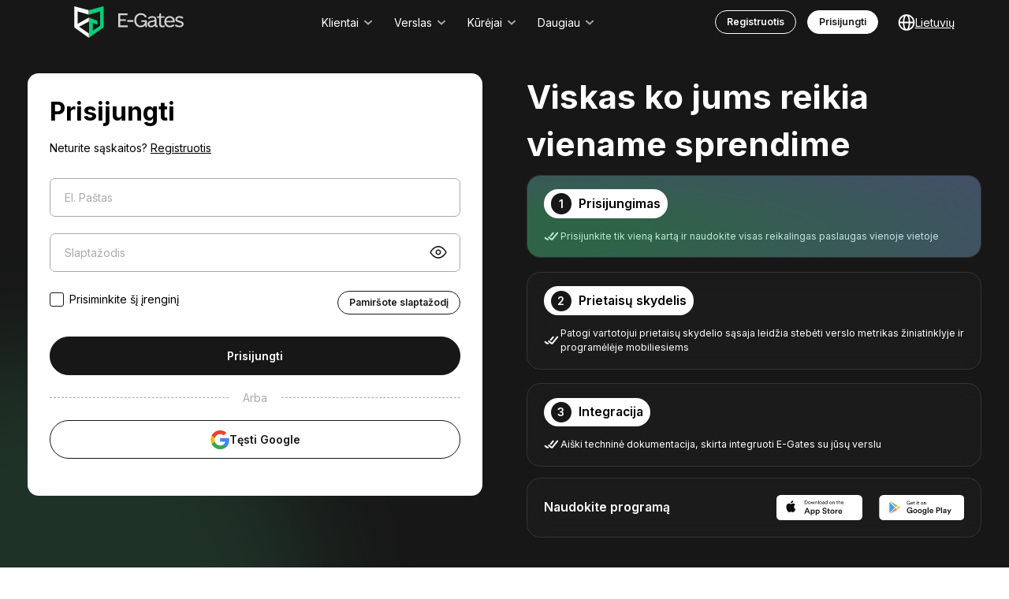

--- FILE ---
content_type: text/html; charset=utf-8
request_url: https://e-gates.io/lt/auth/login
body_size: 164670
content:
<!doctype html>
<html data-n-head-ssr>
  <head >
    <meta data-n-head="ssr" charset="utf-8"><meta data-n-head="ssr" name="viewport" content="width=device-width, initial-scale=1"><meta data-n-head="ssr" name="format-detection" content="telephone=no"><meta data-n-head="ssr" data-hid="author" name="author" content="https://e-gates.io/"><meta data-n-head="ssr" data-hid="publisher" name="publisher" content="https://e-gates.io/"><meta data-n-head="ssr" data-hid="apple-mobile-web-app-title" name="apple-mobile-web-app-title" content="E-Gates"><meta data-n-head="ssr" data-hid="theme-color" name="theme-color" content="#171717"><meta data-n-head="ssr" data-hid="description" name="description" content=""><meta data-n-head="ssr" data-hid="og:title" property="og:title" content="E-Gates"><meta data-n-head="ssr" data-hid="og:description" property="og:description" content=""><meta data-n-head="ssr" data-hid="og:type" property="og:type" content="website"><meta data-n-head="ssr" data-hid="og:url" property="og:url" content="https://e-gates.io/"><meta data-n-head="ssr" data-hid="og:image" property="og:image" content="https://e-gates.io/img/seo/og-default-image.png"><meta data-n-head="ssr" data-hid="og:image:alt" property="og:image:alt" content="E-Gates page cover"><meta data-n-head="ssr" data-hid="og:locale" property="og:locale" content="en"><meta data-n-head="ssr" data-hid="og:image:width" property="og:image:width" content="749"><meta data-n-head="ssr" data-hid="og:image:height" property="og:image:height" content="400"><meta data-n-head="ssr" data-hid="twitter:card" name="twitter:card" content="summary_large_image"><meta data-n-head="ssr" data-hid="twitter:site" name="twitter:site" content="twitter"><meta data-n-head="ssr" data-hid="twitter:creator" name="twitter:creator" content="twitter"><meta data-n-head="ssr" data-hid="twitter:title" name="twitter:title" content="E-Gates"><meta data-n-head="ssr" data-hid="twitter:description" name="twitter:description" content=""><meta data-n-head="ssr" data-hid="twitter:image" name="twitter:image" content="https://e-gates.io/img/seo/og-default-image.png"><title>E-Gates</title><link data-n-head="ssr" rel="icon" type="image/x-icon" href="/favicon.ico"><link data-n-head="ssr" rel="DNS-prefetch" href="https//fonts.googleapis.com"><link data-n-head="ssr" rel="preconnect" href="https://fonts.googleapis.com"><link data-n-head="ssr" rel="preconnect" href="https://fonts.gstatic.com" crossorigin="true"><link data-n-head="ssr" rel="stylesheet" href="https://fonts.googleapis.com/css2?family=Inter:wght@400;600;700&amp;display=swap" crossorigin="true"><script data-n-head="ssr" src="https://appleid.cdn-apple.com/appleauth/static/jsapi/appleid/1/en_US/appleid.auth.js" async></script><script data-n-head="ssr" src="https://www.gstatic.com/charts/loader.js" defer></script><script data-n-head="ssr" data-hid="gtm-script">if(!window._gtm_init){window._gtm_init=1;(function(w,n,d,m,e,p){w[d]=(w[d]==1||n[d]=='yes'||n[d]==1||n[m]==1||(w[e]&&w[e][p]&&w[e][p]()))?1:0})(window,navigator,'doNotTrack','msDoNotTrack','external','msTrackingProtectionEnabled');(function(w,d,s,l,x,y){w[x]={};w._gtm_inject=function(i){if(w.doNotTrack||w[x][i])return;w[x][i]=1;w[l]=w[l]||[];w[l].push({'gtm.start':new Date().getTime(),event:'gtm.js'});var f=d.getElementsByTagName(s)[0],j=d.createElement(s);j.async=true;j.src='https://www.googletagmanager.com/gtm.js?id='+i;f.parentNode.insertBefore(j,f);}})(window,document,'script','dataLayer','_gtm_ids','_gtm_inject')}</script><link rel="preload" href="/_nuxt/9650b7c.js" as="script"><link rel="preload" href="/_nuxt/e006c04.js" as="script"><link rel="preload" href="/_nuxt/94dc42a.js" as="script"><link rel="preload" href="/_nuxt/b556f60.js" as="script"><link rel="preload" href="/_nuxt/acf4601.js" as="script"><link rel="preload" href="/_nuxt/0f1b370.js" as="script"><link rel="preload" href="/_nuxt/ce1f3fa.js" as="script"><link rel="preload" href="/_nuxt/931d555.js" as="script"><link rel="preload" href="/_nuxt/f354c88.js" as="script"><link rel="preload" href="/_nuxt/45214c6.js" as="script"><link rel="preload" href="/_nuxt/574de0f.js" as="script"><style data-vue-ssr-id="15ba7704:0 e0c5a328:0 3a1acb3e:0 39f3fb5e:0 3c7e054b:0 2d4d3c1b:0 c6d976ae:0 b737d3c8:0 c99327a0:0 57de7686:0 009d3aae:0 4536046b:0 4c5b4fa7:0 3f692265:0 ccf51a40:0 b27ea804:0 65927724:0 1018dc0e:0 81890966:0 b06c68cc:0 54085dd3:0 e5feff9e:0 33a9433d:0 7782912d:0 1612279e:0 65780478:0 5c78623f:0 4b471aa6:0 56cd684e:0 6c059525:0 31282606:0 a414ce2e:0 055f0236:0 4a523048:0 2d6e5dc6:0 13ab237b:0 58488a4f:0 e06db10c:0 2a4bf432:0 290f556d:0">/*! tailwindcss v2.2.19 | MIT License | https://tailwindcss.com*//*! modern-normalize v1.1.0 | MIT License | https://github.com/sindresorhus/modern-normalize */html{-webkit-text-size-adjust:100%;line-height:1.15;-moz-tab-size:4;-o-tab-size:4;tab-size:4}body{font-family:system-ui,-apple-system,Segoe UI,Roboto,Ubuntu,Cantarell,Noto Sans,sans-serif,"Segoe UI",Helvetica,Arial,"Apple Color Emoji","Segoe UI Emoji";margin:0}hr{color:inherit;height:0}abbr[title]{text-decoration:underline;-webkit-text-decoration:underline dotted;text-decoration:underline dotted}b,strong{font-weight:bolder}code,kbd,pre,samp{font-family:ui-monospace,SFMono-Regular,Consolas,"Liberation Mono",Menlo,monospace;font-size:1em}small{font-size:80%}sub,sup{font-size:75%;line-height:0;position:relative;vertical-align:baseline}sub{bottom:-.25em}sup{top:-.5em}table{border-color:inherit;text-indent:0}button,input,optgroup,select,textarea{font-family:inherit;font-size:100%;line-height:1.15;margin:0}button,select{text-transform:none}[type=button],[type=reset],[type=submit],button{-webkit-appearance:button}::-moz-focus-inner{border-style:none;padding:0}:-moz-focusring{outline:1px dotted ButtonText}:-moz-ui-invalid{box-shadow:none}legend{padding:0}progress{vertical-align:baseline}::-webkit-inner-spin-button,::-webkit-outer-spin-button{height:auto}[type=search]{-webkit-appearance:textfield;outline-offset:-2px}::-webkit-search-decoration{-webkit-appearance:none}::-webkit-file-upload-button{-webkit-appearance:button;font:inherit}summary{display:list-item}blockquote,dd,dl,figure,h1,h2,h3,h4,h5,h6,hr,p,pre{margin:0}button{background-color:transparent;background-image:none}fieldset,ol,ul{margin:0;padding:0}ol,ul{list-style:none}html{font-family:ui-sans-serif,system-ui,-apple-system,Segoe UI,Roboto,Ubuntu,Cantarell,Noto Sans,sans-serif,BlinkMacSystemFont,"Segoe UI","Helvetica Neue",Arial,"Noto Sans","Apple Color Emoji","Segoe UI Emoji","Segoe UI Symbol","Noto Color Emoji";line-height:1.5}body{font-family:inherit;line-height:inherit}*,:after,:before{border:0 solid;box-sizing:border-box}hr{border-top-width:1px}img{border-style:solid}textarea{resize:vertical}input::-moz-placeholder,textarea::-moz-placeholder{color:#a1a1aa;opacity:1}input::-moz-placeholder, textarea::-moz-placeholder{color:#a1a1aa;opacity:1}input::placeholder,textarea::placeholder{color:#a1a1aa;opacity:1}[role=button],button{cursor:pointer}:-moz-focusring{outline:auto}table{border-collapse:collapse}h1,h2,h3,h4,h5,h6{font-size:inherit;font-weight:inherit}a{color:inherit;text-decoration:inherit}button,input,optgroup,select,textarea{color:inherit;line-height:inherit;padding:0}code,kbd,pre,samp{font-family:ui-monospace,SFMono-Regular,Menlo,Monaco,Consolas,"Liberation Mono","Courier New",monospace}audio,canvas,embed,iframe,img,object,svg,video{display:block;vertical-align:middle}img,video{height:auto;max-width:100%}[hidden]{display:none}*,:after,:before{--tw-translate-x:0;--tw-translate-y:0;--tw-rotate:0;--tw-skew-x:0;--tw-skew-y:0;--tw-scale-x:1;--tw-scale-y:1;--tw-transform:translateX(var(--tw-translate-x)) translateY(var(--tw-translate-y)) rotate(var(--tw-rotate)) skewX(var(--tw-skew-x)) skewY(var(--tw-skew-y)) scaleX(var(--tw-scale-x)) scaleY(var(--tw-scale-y));--tw-ring-offset-shadow:0 0 transparent;--tw-ring-shadow:0 0 transparent;--tw-shadow:0 0 transparent;--tw-blur:var(--tw-empty,/*!*/ /*!*/);--tw-brightness:var(--tw-empty,/*!*/ /*!*/);--tw-contrast:var(--tw-empty,/*!*/ /*!*/);--tw-grayscale:var(--tw-empty,/*!*/ /*!*/);--tw-hue-rotate:var(--tw-empty,/*!*/ /*!*/);--tw-invert:var(--tw-empty,/*!*/ /*!*/);--tw-saturate:var(--tw-empty,/*!*/ /*!*/);--tw-sepia:var(--tw-empty,/*!*/ /*!*/);--tw-drop-shadow:var(--tw-empty,/*!*/ /*!*/);--tw-filter:var(--tw-blur) var(--tw-brightness) var(--tw-contrast) var(--tw-grayscale) var(--tw-hue-rotate) var(--tw-invert) var(--tw-saturate) var(--tw-sepia) var(--tw-drop-shadow);--tw-backdrop-blur:var(--tw-empty,/*!*/ /*!*/);--tw-backdrop-brightness:var(--tw-empty,/*!*/ /*!*/);--tw-backdrop-contrast:var(--tw-empty,/*!*/ /*!*/);--tw-backdrop-grayscale:var(--tw-empty,/*!*/ /*!*/);--tw-backdrop-hue-rotate:var(--tw-empty,/*!*/ /*!*/);--tw-backdrop-invert:var(--tw-empty,/*!*/ /*!*/);--tw-backdrop-opacity:var(--tw-empty,/*!*/ /*!*/);--tw-backdrop-saturate:var(--tw-empty,/*!*/ /*!*/);--tw-backdrop-sepia:var(--tw-empty,/*!*/ /*!*/);--tw-backdrop-filter:var(--tw-backdrop-blur) var(--tw-backdrop-brightness) var(--tw-backdrop-contrast) var(--tw-backdrop-grayscale) var(--tw-backdrop-hue-rotate) var(--tw-backdrop-invert) var(--tw-backdrop-opacity) var(--tw-backdrop-saturate) var(--tw-backdrop-sepia);border-color:currentColor}html{font-family:Inter,sans-serif;font-size:12px;overflow-x:hidden}@media (min-width:320px){html{font-size:14px}}@media (min-width:375px){html{font-size:16px}}@media (min-width:1024px){html{font-size:14px}}@media (min-width:1281px){html{font-size:15px}}@media (min-width:1367px){html{font-size:16px}}.container{margin-left:auto;margin-right:auto;max-width:1440px;padding-left:1.25rem;padding-right:1.25rem}@media (min-width:1024px){.container{padding-left:6.25rem;padding-right:6.25rem}}.text-h1{font-size:32px;font-weight:700;line-height:42px}@media (min-width:640px){.text-h1{font-size:42px;line-height:60px}}.text-h2{font-size:28px;font-weight:700;line-height:38px}@media (min-width:640px){.text-h2{font-size:32px;font-weight:700;line-height:42px}}.text-h3{font-size:20px;font-weight:700;line-height:34px}@media (min-width:640px){.text-h3{font-size:28px;line-height:38px}}.text-h4{font-size:18px;font-weight:700;line-height:24px}@media (min-width:640px){.text-h4{font-size:20px;line-height:34px}}.text-lg-regular{font-size:16px;font-weight:400;line-height:20px}@media (min-width:640px){.text-lg-regular{font-size:18px;line-height:24px}}.text-lg-semibold{font-size:18px;font-weight:600;line-height:24px}@media (min-width:640px){.text-lg-semibold{font-size:18px;line-height:24px}}.text-md-regular{font-size:14px;font-weight:400;line-height:18px}.\!text-md-regular{font-size:14px!important;font-weight:400!important;line-height:18px!important}@media (min-width:640px){.text-md-regular{font-size:16px;line-height:20px}.\!text-md-regular{font-size:16px!important;line-height:20px!important}}.text-md-semibold{font-size:14px;font-weight:600;line-height:18px}@media (min-width:640px){.text-md-semibold{font-size:16px;line-height:20px}}.text-sm-regular{font-size:14px;font-weight:400;line-height:18px}.text-sm-semibold{font-size:14px;font-weight:600;line-height:18px}.text-caption-regular{font-size:12px;font-weight:400;line-height:16px}.text-caption-semibold{font-size:12px;font-weight:600;line-height:16px}.history-search-input-class{display:block;margin-top:.25rem;width:100%}@media (min-width:1024px){.history-search-input-class{margin-left:auto;margin-top:6px;max-width:19.3125rem;width:19.3125rem}}.flex-col-overflow-hidden{display:flex;flex-direction:column;overflow:hidden}.scrollbar-hide{-ms-overflow-style:none;scrollbar-width:none}.scrollbar-hide::-webkit-scrollbar{display:none}.pointer-events-none{pointer-events:none}.visible{visibility:visible}.invisible{visibility:hidden}.fixed{position:fixed}.absolute{position:absolute}.relative{position:relative}.sticky{position:sticky}.inset-x-0{left:0;right:0}.bottom-0{bottom:0}.left-0{left:0}.right-0{right:0}.top-\[-4\.688rem\]{top:-4.688rem}.right-9{right:2.25rem}.-bottom-12{bottom:-3rem}.left-\[14\.5rem\]{left:14.5rem}.top-0{top:0}.top-1{top:.25rem}.top-5{top:1.25rem}.right-5{right:1.25rem}.left-1\/2{left:50%}.-top-6{top:-1.5rem}.top-\[-1rem\]{top:-1rem}.right-28{right:7rem}.-top-9{top:-2.25rem}.-right-10{right:-2.5rem}.right-\[-49\.1875rem\]{right:-49.1875rem}.top-\[50\%\]{top:50%}.left-\[-19\.625rem\]{left:-19.625rem}.left-2{left:.5rem}.top-2{top:.5rem}.top-\[50\.5\%\]{top:50.5%}.left-\[50\.5\%\]{left:50.5%}.left-\[-4rem\]{left:-4rem}.left-\[50\%\]{left:50%}.right-1\/2{right:50%}.-left-1\/2{left:-50%}.-top-1\/2{top:-50%}.left-\[-2\%\]{left:-2%}.top-\[-4\.375rem\]{top:-4.375rem}.top-1\/2{top:50%}.-left-10{left:-2.5rem}.bottom-\[-6\.25rem\]{bottom:-6.25rem}.bottom-\[calc\(100\%-5\.125rem\)\]{bottom:calc(100% - 5.125rem)}.left-\[53\%\]{left:53%}.bottom-\[-4\.5rem\]{bottom:-4.5rem}.top-28{top:7rem}.top-\[-60px\]{top:-60px}.-top-12{top:-3rem}.-top-4{top:-1rem}.-left-9{left:-2.25rem}.left-\[-158px\]{left:-158px}.right-\[-158px\]{right:-158px}.right-\[-3\.125rem\]{right:-3.125rem}.top-\[-2rem\]{top:-2rem}.bottom-\[-1px\]{bottom:-1px}.bottom-6{bottom:1.5rem}.top-full{top:100%}.left-7{left:1.75rem}.top-4{top:1rem}.left-5{left:1.25rem}.left-\[1\.125rem\]{left:1.125rem}.right-\[-200px\]{right:-200px}.bottom-9{bottom:2.25rem}.top-3{top:.75rem}.z-10{z-index:10}.z-50{z-index:50}.z-30{z-index:30}.z-20{z-index:20}.z-\[1\]{z-index:1}.z-\[-10\]{z-index:-10}.z-\[-11\]{z-index:-11}.z-0{z-index:0}.z-40{z-index:40}.z-\[5004\]{z-index:5004}.\!z-\[1\]{z-index:1!important}.order-1{order:1}.order-2{order:2}.order-3{order:3}.order-4{order:4}.order-last{order:9999}.order-first{order:-9999}.col-span-2{grid-column:span 2/span 2}.col-span-1{grid-column:span 1/span 1}.col-span-full{grid-column:1/-1}.col-span-6{grid-column:span 6/span 6}.col-start-1{grid-column-start:1}.col-start-3{grid-column-start:3}.col-start-2{grid-column-start:2}.row-span-2{grid-row:span 2/span 2}.row-span-3{grid-row:span 3/span 3}.row-start-2{grid-row-start:2}.row-start-1{grid-row-start:1}.row-start-3{grid-row-start:3}.m-auto{margin:auto}.m-0{margin:0}.-m-4{margin:-1rem}.m-6{margin:1.5rem}.mx-auto{margin-left:auto;margin-right:auto}.my-4{margin-bottom:1rem;margin-top:1rem}.my-10{margin-bottom:2.5rem;margin-top:2.5rem}.-mx-4{margin-left:-1rem;margin-right:-1rem}.-mx-5{margin-left:-1.25rem;margin-right:-1.25rem}.-mx-2{margin-left:-.5rem;margin-right:-.5rem}.my-auto{margin-bottom:auto;margin-top:auto}.my-3{margin-bottom:.75rem;margin-top:.75rem}.my-8{margin-bottom:2rem;margin-top:2rem}.my-5{margin-bottom:1.25rem;margin-top:1.25rem}.mx-4{margin-left:1rem;margin-right:1rem}.my-7{margin-bottom:1.75rem;margin-top:1.75rem}.mx-5{margin-left:1.25rem;margin-right:1.25rem}.mx-0{margin-left:0;margin-right:0}.my-\[32px\]{margin-bottom:32px;margin-top:32px}.mx-\[20px\]{margin-left:20px;margin-right:20px}.mb-6{margin-bottom:1.5rem}.mb-3{margin-bottom:.75rem}.mb-7{margin-bottom:1.75rem}.mb-5{margin-bottom:1.25rem}.mb-8{margin-bottom:2rem}.mb-28{margin-bottom:7rem}.mb-\[-2\.188rem\]{margin-bottom:-2.188rem}.mb-12{margin-bottom:3rem}.mb-2\.5{margin-bottom:.625rem}.mb-2{margin-bottom:.5rem}.ml-5{margin-left:1.25rem}.mr-1{margin-right:.25rem}.mt-5{margin-top:1.25rem}.mb-4{margin-bottom:1rem}.mt-\[20px\]{margin-top:20px}.mr-4{margin-right:1rem}.ml-auto{margin-left:auto}.mt-4{margin-top:1rem}.mt-2{margin-top:.5rem}.mr-2{margin-right:.5rem}.-mb-2{margin-bottom:-.5rem}.mb-9{margin-bottom:2.25rem}.mb-10{margin-bottom:2.5rem}.-mt-4{margin-top:-1rem}.mt-8{margin-top:2rem}.mb-14{margin-bottom:3.5rem}.mt-24{margin-top:6rem}.mb-3\.5{margin-bottom:.875rem}.mb-16{margin-bottom:4rem}.mb-0{margin-bottom:0}.mt-14{margin-top:3.5rem}.mb-\[-40\%\]{margin-bottom:-40%}.mb-\[-80\%\]{margin-bottom:-80%}.mb-\[-67\%\]{margin-bottom:-67%}.mb-1{margin-bottom:.25rem}.mb-\[-2\.875rem\]{margin-bottom:-2.875rem}.mt-auto{margin-top:auto}.mb-\[-3\.75rem\]{margin-bottom:-3.75rem}.mb-\[1\.875rem\]{margin-bottom:1.875rem}.mt-10{margin-top:2.5rem}.mt-6{margin-top:1.5rem}.-mt-header{margin-top:-4rem;margin-top:calc(var(--height-header)*-1)}.mb-20{margin-bottom:5rem}.mr-6{margin-right:1.5rem}.mb-11{margin-bottom:2.75rem}.ml-2{margin-left:.5rem}.mr-auto{margin-right:auto}.ml-\[20\%\]{margin-left:20%}.-mb-3{margin-bottom:-.75rem}.-ml-5{margin-left:-1.25rem}.-mr-2{margin-right:-.5rem}.mb-24{margin-bottom:6rem}.mt-\[6\.5rem\]{margin-top:6.5rem}.-ml-36{margin-left:-9rem}.mb-\[200px\]{margin-bottom:200px}.mt-1{margin-top:.25rem}.mb-\[1\.25rem\]{margin-bottom:1.25rem}.mr-5{margin-right:1.25rem}.mr-7{margin-right:1.75rem}.ml-4{margin-left:1rem}.mr-3{margin-right:.75rem}.ml-1{margin-left:.25rem}.mb-\[10px\]{margin-bottom:10px}.mb-\[-20px\]{margin-bottom:-20px}.mb-\[3\.125rem\]{margin-bottom:3.125rem}.mr-\[-1\.75rem\]{margin-right:-1.75rem}.mt-12{margin-top:3rem}.ml-0{margin-left:0}.mb-\[0\.625rem\]{margin-bottom:.625rem}.mt-11{margin-top:2.75rem}.mt-7{margin-top:1.75rem}.ml-\[10px\]{margin-left:10px}.mt-\[10px\]{margin-top:10px}.-mt-11{margin-top:-2.75rem}.mb-\[0\.3125rem\]{margin-bottom:.3125rem}.mb-\[24px\]{margin-bottom:24px}.mt-\[-3px\]{margin-top:-3px}.mb-\[-30\.125rem\]{margin-bottom:-30.125rem}.mr-\[-22\.5rem\]{margin-right:-22.5rem}.mb-\[20px\]{margin-bottom:20px}.mb-\[26px\]{margin-bottom:26px}.mt-3{margin-top:.75rem}.mt-\[2px\]{margin-top:2px}.ml-3{margin-left:.75rem}.mt-\[1px\]{margin-top:1px}.mt-2\.5{margin-top:.625rem}.mb-1\.5{margin-bottom:.375rem}.mt-\[-5\.625rem\]{margin-top:-5.625rem}.mt-\[-3\.25rem\]{margin-top:-3.25rem}.-mb-5{margin-bottom:-1.25rem}.mb-\[32px\]{margin-bottom:32px}.mb-\[28px\]{margin-bottom:28px}.block{display:block}.inline-block{display:inline-block}.inline{display:inline}.flex{display:flex}.\!flex{display:flex!important}.inline-flex{display:inline-flex}.\!inline-flex{display:inline-flex!important}.table{display:table}.grid{display:grid}.hidden{display:none}.h-\[100\%\],.h-full{height:100%}.h-16{height:4rem}.h-6{height:1.5rem}.h-9{height:2.25rem}.h-14{height:3.5rem}.h-\[17\.25rem\]{height:17.25rem}.h-\[1\.25rem\]{height:1.25rem}.h-\[2\.625rem\]{height:2.625rem}.h-5{height:1.25rem}.h-12{height:3rem}.h-\[25\.625rem\]{height:25.625rem}.h-\[3\.3125rem\]{height:3.3125rem}.h-\[11\.75rem\]{height:11.75rem}.h-\[500px\]{height:500px}.h-\[4\.5rem\]{height:4.5rem}.h-11{height:2.75rem}.h-\[1px\]{height:1px}.h-\[16rem\]{height:16rem}.h-\[2\.125rem\]{height:2.125rem}.h-\[23px\]{height:23px}.h-\[16px\]{height:16px}.h-\[39px\]{height:39px}.h-\[24px\]{height:24px}.h-\[20px\]{height:20px}.h-\[184px\]{height:184px}.h-\[7\.5rem\]{height:7.5rem}.h-\[8\.125rem\]{height:8.125rem}.h-4{height:1rem}.h-auto{height:auto}.h-\[22rem\]{height:22rem}.h-\[calc\(200px\+10vw\)\]{height:calc(200px + 10vw)}.h-\[25\.9375rem\]{height:25.9375rem}.h-32{height:8rem}.h-\[21\.875rem\]{height:21.875rem}.h-\[60px\]{height:60px}.h-\[10px\]{height:10px}.h-\[16\.25rem\]{height:16.25rem}.h-3{height:.75rem}.h-\[70vw\]{height:70vw}.h-\[6\.5rem\]{height:6.5rem}.h-10{height:2.5rem}.h-\[2px\]{height:2px}.h-\[3\.5rem\]{height:3.5rem}.h-\[fit-content\]{height:-moz-fit-content;height:fit-content}.h-\[5\.5rem\]{height:5.5rem}.h-\[100vh\]{height:100vh}.h-\[3\.25rem\]{height:3.25rem}.h-\[2\.25rem\]{height:2.25rem}.h-\[1\.875rem\]{height:1.875rem}.h-1{height:.25rem}.h-\[226px\]{height:226px}.\!h-0{height:0!important}.\!h-\[calc\(226px-64px\)\]{height:162px!important}.h-\[90\%\]{height:90%}.h-8{height:2rem}.h-\[200px\]{height:200px}.h-\[calc\(100\%-20px\)\]{height:calc(100% - 20px)}.h-\[3\.75rem\]{height:3.75rem}.h-\[max-content\]{height:-moz-max-content;height:max-content}.h-7{height:1.75rem}.h-fit{height:-moz-fit-content;height:fit-content}.h-\[45px\]{height:45px}.h-\[16\.5rem\]{height:16.5rem}.h-\[13\.75rem\]{height:13.75rem}.h-\[3\.125rem\]{height:3.125rem}.h-\[1\.9375rem\]{height:1.9375rem}.h-\[9\.6875rem\]{height:9.6875rem}.h-2{height:.5rem}.h-40,.h-\[10rem\]{height:10rem}.h-\[16\.125rem\]{height:16.125rem}.h-0{height:0}.h-\[28\.625rem\]{height:28.625rem}.h-\[10\.375rem\]{height:10.375rem}.h-screen{height:100vh}.max-h-\[3rem\]{max-height:3rem}.max-h-\[7rem\]{max-height:7rem}.max-h-\[46rem\]{max-height:46rem}.max-h-\[3\.5rem\]{max-height:3.5rem}.max-h-full{max-height:100%}.max-h-\[13\.9375rem\]{max-height:13.9375rem}.max-h-\[9\.5rem\]{max-height:9.5rem}.max-h-\[22rem\]{max-height:22rem}.max-h-\[1\.125rem\]{max-height:1.125rem}.max-h-\[4rem\]{max-height:4rem}.max-h-\[400px\]{max-height:400px}.max-h-\[calc\(100vh-4rem\)\]{max-height:calc(100vh - 4rem)}.max-h-\[calc\(100vh-60px\)\]{max-height:calc(100vh - 60px)}.max-h-\[calc\(100vh-300px\)\]{max-height:calc(100vh - 300px)}.max-h-\[16px\]{max-height:16px}.max-h-\[25rem\]{max-height:25rem}.max-h-\[520px\]{max-height:520px}.max-h-\[max\(350px\2c 37vh\)\]{max-height:max(350px,37vh)}.max-h-\[11\.5625rem\]{max-height:11.5625rem}.max-h-\[14\.875rem\]{max-height:14.875rem}.max-h-\[16\.625rem\]{max-height:16.625rem}.max-h-\[20\.625rem\]{max-height:20.625rem}.max-h-\[1\.25rem\]{max-height:1.25rem}.max-h-\[34px\]{max-height:34px}.max-h-14{max-height:3.5rem}.max-h-\[16\.875rem\]{max-height:16.875rem}.min-h-\[18\.125rem\]{min-height:18.125rem}.min-h-\[3\.5rem\]{min-height:3.5rem}.min-h-\[3\.375rem\]{min-height:3.375rem}.min-h-\[85px\]{min-height:85px}.min-h-\[3rem\]{min-height:3rem}.min-h-\[2\.125rem\]{min-height:2.125rem}.min-h-\[42px\]{min-height:42px}.min-h-\[auto\]{min-height:auto}.min-h-\[900px\]{min-height:900px}.min-h-\[inherit\]{min-height:inherit}.min-h-\[30px\]{min-height:30px}.min-h-\[2\.375rem\]{min-height:2.375rem}.min-h-\[20rem\]{min-height:20rem}.min-h-\[18\.8125rem\]{min-height:18.8125rem}.min-h-\[2\.25rem\]{min-height:2.25rem}.min-h-\[2\.625rem\]{min-height:2.625rem}.min-h-\[18\.25rem\]{min-height:18.25rem}.min-h-full{min-height:100%}.min-h-\[600px\]{min-height:600px}.min-h-screen{min-height:100vh}.min-h-\[31\.25rem\]{min-height:31.25rem}.min-h-\[18\.75rem\]{min-height:18.75rem}.min-h-\[36\.625rem\]{min-height:36.625rem}.min-h-\[15\.5625rem\]{min-height:15.5625rem}.min-h-\[25rem\]{min-height:25rem}.min-h-\[15\.375rem\]{min-height:15.375rem}.min-h-\[15rem\]{min-height:15rem}.min-h-\[16\.25rem\]{min-height:16.25rem}.min-h-\[54\.3125rem\]{min-height:54.3125rem}.min-h-\[13\.75rem\]{min-height:13.75rem}.min-h-\[80px\]{min-height:80px}.w-\[100\%\],.w-full{width:100%}.w-\[16rem\]{width:16rem}.w-6{width:1.5rem}.w-min{width:-moz-min-content;width:min-content}.w-12{width:3rem}.w-\[2\.625rem\]{width:2.625rem}.w-5{width:1.25rem}.w-max{width:-moz-max-content;width:max-content}.w-\[12\.25rem\]{width:12.25rem}.w-\[23\.25rem\]{width:23.25rem}.w-9{width:2.25rem}.w-\[18\.75rem\]{width:18.75rem}.w-\[500px\]{width:500px}.w-\[16\.3125rem\]{width:16.3125rem}.w-11{width:2.75rem}.w-\[1px\]{width:1px}.w-\[3\.5rem\]{width:3.5rem}.w-\[41\.875rem\]{width:41.875rem}.w-\[41\.375rem\]{width:41.375rem}.w-\[2\.125rem\]{width:2.125rem}.w-\[284px\]{width:284px}.w-\[15\.75rem\]{width:15.75rem}.w-\[3\.375rem\]{width:3.375rem}.w-\[8\.125rem\]{width:8.125rem}.w-14{width:3.5rem}.w-\[2\.5rem\]{width:2.5rem}.w-\[60\%\]{width:60%}.w-\[85vw\]{width:85vw}.w-\[65\%\]{width:65%}.w-\[85\%\]{width:85%}.w-\[calc\(210px\+32vw\)\]{width:calc(210px + 32vw)}.w-\[calc\(200px\+10vw\)\]{width:calc(200px + 10vw)}.w-\[25\.9375rem\]{width:25.9375rem}.w-\[60px\]{width:60px}.w-\[10px\]{width:10px}.w-\[14\.5rem\]{width:14.5rem}.w-\[8\.75rem\]{width:8.75rem}.w-fit{width:-moz-fit-content;width:fit-content}.w-\[25\.75rem\]{width:25.75rem}.w-3{width:.75rem}.w-\[70vw\]{width:70vw}.w-10{width:2.5rem}.w-7{width:1.75rem}.w-4{width:1rem}.w-\[100vw\]{width:100vw}.w-1\/2{width:50%}.w-60{width:15rem}.w-20{width:5rem}.w-\[20\.9375rem\]{width:20.9375rem}.w-\[300\%\]{width:300%}.w-\[3\.25rem\]{width:3.25rem}.w-\[2\.25rem\]{width:2.25rem}.w-auto{width:auto}.w-\[1\.875rem\]{width:1.875rem}.w-3\/4{width:75%}.w-8{width:2rem}.w-64{width:16rem}.w-\[11rem\]{width:11rem}.w-\[90\%\]{width:90%}.w-\[calc\(10vw\+160px\)\]{width:calc(10vw + 160px)}.w-\[0\.5rem\]{width:.5rem}.w-\[calc\(100\%-20px\)\]{width:calc(100% - 20px)}.w-\[3\.75rem\]{width:3.75rem}.w-56{width:14rem}.w-\[45px\]{width:45px}.w-\[15\.5rem\]{width:15.5rem}.w-2{width:.5rem}.w-\[96\%\]{width:96%}.\!w-\[calc\(100\%-34px\)\]{width:calc(100% - 34px)!important}.\!w-\[calc\(100\%-68px\)\]{width:calc(100% - 68px)!important}.w-\[34px\]{width:34px}.w-\[2px\]{width:2px}.w-\[200px\]{width:200px}.w-\[40px\]{width:40px}.w-\[210px\]{width:210px}.w-\[18rem\]{width:18rem}.w-\[50px\]{width:50px}.w-48{width:12rem}.w-\[min\(400px\2c 100\%\)\]{width:min(400px,100%)}.min-w-\[11\.625rem\]{min-width:11.625rem}.min-w-\[1\.125rem\]{min-width:1.125rem}.min-w-\[15rem\]{min-width:15rem}.min-w-\[100\%\]{min-width:100%}.min-w-\[43px\]{min-width:43px}.min-w-0{min-width:0}.min-w-\[11\.25rem\]{min-width:11.25rem}.min-w-\[28rem\]{min-width:28rem}.min-w-\[36rem\]{min-width:36rem}.min-w-\[284px\]{min-width:284px}.min-w-\[15\.75rem\]{min-width:15.75rem}.min-w-\[80vw\]{min-width:80vw}.min-w-\[10\.375rem\]{min-width:10.375rem}.min-w-\[18px\]{min-width:18px}.min-w-\[8\.125rem\]{min-width:8.125rem}.min-w-\[7\.75rem\]{min-width:7.75rem}.min-w-\[7\.25rem\]{min-width:7.25rem}.min-w-\[14\.125rem\]{min-width:14.125rem}.min-w-\[130px\]{min-width:130px}.min-w-\[170px\]{min-width:170px}.min-w-\[8\.875rem\]{min-width:8.875rem}.min-w-\[1\.5rem\]{min-width:1.5rem}.min-w-\[14rem\]{min-width:14rem}.min-w-\[1\.625rem\]{min-width:1.625rem}.min-w-\[7\.5rem\]{min-width:7.5rem}.min-w-\[13\.75rem\]{min-width:13.75rem}.min-w-\[288px\]{min-width:288px}.min-w-\[2\.75rem\]{min-width:2.75rem}.min-w-\[2\.625rem\]{min-width:2.625rem}.min-w-\[14\.0625rem\]{min-width:14.0625rem}.min-w-\[64\.4375rem\]{min-width:64.4375rem}.min-w-\[18\.75rem\]{min-width:18.75rem}.min-w-\[54px\]{min-width:54px}.min-w-\[110px\]{min-width:110px}.min-w-\[19\.375rem\]{min-width:19.375rem}.min-w-\[100px\]{min-width:100px}.min-w-\[15\.625rem\]{min-width:15.625rem}.min-w-\[19\.75rem\]{min-width:19.75rem}.max-w-\[25rem\]{max-width:25rem}.max-w-\[400px\]{max-width:400px}.max-w-\[27\.188rem\]{max-width:27.188rem}.max-w-\[18\.5rem\]{max-width:18.5rem}.max-w-\[29\.75rem\]{max-width:29.75rem}.max-w-sm{max-width:24rem}.max-w-\[11\.625rem\]{max-width:11.625rem}.max-w-\[23\.25rem\]{max-width:23.25rem}.max-w-\[26\.375rem\]{max-width:26.375rem}.max-w-\[38rem\]{max-width:38rem}.max-w-md{max-width:28rem}.max-w-\[10rem\]{max-width:10rem}.max-w-\[40vw\]{max-width:40vw}.max-w-\[60\.5rem\]{max-width:60.5rem}.max-w-\[70\%\]{max-width:70%}.max-w-\[25\.75rem\]{max-width:25.75rem}.max-w-\[29rem\]{max-width:29rem}.max-w-\[16\.5rem\]{max-width:16.5rem}.max-w-\[50rem\]{max-width:50rem}.max-w-\[40\.25rem\]{max-width:40.25rem}.max-w-\[46\.875rem\]{max-width:46.875rem}.max-w-\[26\.25rem\]{max-width:26.25rem}.max-w-\[30\.875rem\]{max-width:30.875rem}.max-w-\[69\.21rem\]{max-width:69.21rem}.max-w-\[64rem\]{max-width:64rem}.max-w-\[33\.125rem\]{max-width:33.125rem}.max-w-\[31\.25rem\]{max-width:31.25rem}.max-w-\[61rem\]{max-width:61rem}.max-w-\[67\.625rem\]{max-width:67.625rem}.max-w-\[15rem\]{max-width:15rem}.max-w-\[38\.75rem\]{max-width:38.75rem}.max-w-\[14rem\]{max-width:14rem}.max-w-\[21rem\]{max-width:21rem}.max-w-\[30rem\]{max-width:30rem}.max-w-\[32rem\]{max-width:32rem}.max-w-\[70vw\]{max-width:70vw}.max-w-\[37\.5rem\]{max-width:37.5rem}.max-w-\[52\.25rem\]{max-width:52.25rem}.max-w-\[20\.375rem\]{max-width:20.375rem}.max-w-\[60rem\]{max-width:60rem}.max-w-\[8\.75rem\]{max-width:8.75rem}.max-w-\[40rem\]{max-width:40rem}.max-w-\[55\.75rem\]{max-width:55.75rem}.max-w-\[14\.5rem\]{max-width:14.5rem}.max-w-\[12rem\]{max-width:12rem}.max-w-\[39rem\]{max-width:39rem}.max-w-\[15\.25rem\]{max-width:15.25rem}.max-w-\[56rem\]{max-width:56rem}.max-w-\[9\.5rem\]{max-width:9.5rem}.max-w-\[20rem\]{max-width:20rem}.max-w-\[32\.25rem\]{max-width:32.25rem}.max-w-\[23rem\]{max-width:23rem}.max-w-\[11\.25rem\]{max-width:11.25rem}.max-w-\[6\.125rem\]{max-width:6.125rem}.max-w-\[52\.5rem\]{max-width:52.5rem}.max-w-\[43rem\]{max-width:43rem}.max-w-\[13rem\]{max-width:13rem}.max-w-\[2rem\]{max-width:2rem}.max-w-\[53\.75rem\]{max-width:53.75rem}.max-w-\[44rem\]{max-width:44rem}.max-w-\[41\.875rem\]{max-width:41.875rem}.max-w-\[35\.375rem\]{max-width:35.375rem}.max-w-\[46\.25rem\]{max-width:46.25rem}.max-w-\[16\.25rem\]{max-width:16.25rem}.max-w-\[56\.25rem\]{max-width:56.25rem}.max-w-\[18\.75rem\]{max-width:18.75rem}.max-w-\[27\.375rem\]{max-width:27.375rem}.max-w-\[7rem\]{max-width:7rem}.max-w-\[18px\]{max-width:18px}.max-w-\[200px\]{max-width:200px}.max-w-\[13\.25rem\]{max-width:13.25rem}.max-w-\[50vw\]{max-width:50vw}.max-w-\[16rem\]{max-width:16rem}.max-w-\[520px\]{max-width:520px}.max-w-\[724px\]{max-width:724px}.max-w-\[210px\]{max-width:210px}.max-w-\[485px\]{max-width:485px}.max-w-\[15\.5625rem\]{max-width:15.5625rem}.max-w-\[25px\]{max-width:25px}.max-w-\[100px\]{max-width:100px}.max-w-\[50\%\]{max-width:50%}.max-w-\[77\.5rem\]{max-width:77.5rem}.max-w-full{max-width:100%}.max-w-\[36\.875rem\]{max-width:36.875rem}.max-w-\[21\.25rem\]{max-width:21.25rem}.max-w-\[300px\]{max-width:300px}.max-w-\[946px\]{max-width:946px}.max-w-\[22\.625rem\]{max-width:22.625rem}.max-w-\[535px\]{max-width:535px}.max-w-\[567px\]{max-width:567px}.max-w-\[710px\]{max-width:710px}.max-w-\[12\.9375rem\]{max-width:12.9375rem}.max-w-\[10\.5625rem\]{max-width:10.5625rem}.max-w-\[9\.375rem\]{max-width:9.375rem}.max-w-\[36\.75rem\]{max-width:36.75rem}.max-w-\[440px\]{max-width:440px}.max-w-\[9\.3em\]{max-width:9.3em}.max-w-\[17\.375\]{max-width:17.375}.max-w-\[64\.5rem\]{max-width:64.5rem}.max-w-\[9\.625rem\]{max-width:9.625rem}.max-w-\[10\.375rem\]{max-width:10.375rem}.max-w-\[34px\]{max-width:34px}.max-w-\[35vw\]{max-width:35vw}.max-w-\[500px\]{max-width:500px}.max-w-\[16\.875rem\]{max-width:16.875rem}.max-w-\[17\.5rem\]{max-width:17.5rem}.max-w-\[38\.25rem\]{max-width:38.25rem}.max-w-\[45\.625rem\]{max-width:45.625rem}.max-w-\[34\.25rem\]{max-width:34.25rem}.max-w-\[17rem\]{max-width:17rem}.max-w-\[87\%\]{max-width:87%}.flex-1{flex:1 1 0%}.flex-none{flex:none}.flex-\[auto\]{flex:auto}.flex-auto{flex:1 1 auto}.\!flex-none{flex:none!important}.flex-shrink-0{flex-shrink:0}.flex-grow{flex-grow:1}.border-collapse{border-collapse:collapse}.-translate-x-1\/2{--tw-translate-x:-50%;transform:var(--tw-transform)}.-translate-y-1\/2{--tw-translate-y:-50%;transform:var(--tw-transform)}.translate-y-1\/2{--tw-translate-y:50%;transform:var(--tw-transform)}.translate-x-1\/2{--tw-translate-x:50%;transform:var(--tw-transform)}.-translate-y-1\/4{--tw-translate-y:-25%;transform:var(--tw-transform)}.translate-x-\[-50\%\]{--tw-translate-x:-50%;transform:var(--tw-transform)}.translate-y-\[-50\%\]{--tw-translate-y:-50%;transform:var(--tw-transform)}.translate-x-\[-25px\]{--tw-translate-x:-25px;transform:var(--tw-transform)}.translate-y-\[-25px\]{--tw-translate-y:-25px;transform:var(--tw-transform)}.translate-x-\[-4\.5\%\]{--tw-translate-x:-4.5%;transform:var(--tw-transform)}.translate-y-\[34\%\]{--tw-translate-y:34%;transform:var(--tw-transform)}.translate-y-\[-0\.5\%\]{--tw-translate-y:-0.5%;transform:var(--tw-transform)}.translate-x-\[2\%\]{--tw-translate-x:2%;transform:var(--tw-transform)}.translate-x-\[-10\%\]{--tw-translate-x:-10%;transform:var(--tw-transform)}.translate-y-\[-3\%\]{--tw-translate-y:-3%;transform:var(--tw-transform)}.-translate-x-1\/3{--tw-translate-x:-33.333333%;transform:var(--tw-transform)}.translate-y-full{--tw-translate-y:100%;transform:var(--tw-transform)}.rotate-180{--tw-rotate:180deg;transform:var(--tw-transform)}.scale-\[2\]{--tw-scale-x:2;--tw-scale-y:2;transform:var(--tw-transform)}.scale-\[1\.08\]{--tw-scale-x:1.08;--tw-scale-y:1.08;transform:var(--tw-transform)}.scale-\[2\.5\]{--tw-scale-x:2.5;--tw-scale-y:2.5;transform:var(--tw-transform)}.scale-\[4\]{--tw-scale-x:4;--tw-scale-y:4;transform:var(--tw-transform)}.scale-\[2\.75\]{--tw-scale-x:2.75;--tw-scale-y:2.75;transform:var(--tw-transform)}.scale-\[1\.58\]{--tw-scale-x:1.58;--tw-scale-y:1.58;transform:var(--tw-transform)}.scale-\[1\.3\]{--tw-scale-x:1.3;--tw-scale-y:1.3;transform:var(--tw-transform)}.scale-110{--tw-scale-x:1.1;--tw-scale-y:1.1;transform:var(--tw-transform)}.scale-y-\[1\.5\]{--tw-scale-y:1.5;transform:var(--tw-transform)}.scale-x-\[3\]{--tw-scale-x:3;transform:var(--tw-transform)}.scale-y-100{--tw-scale-y:1;transform:var(--tw-transform)}.scale-x-\[-1\]{--tw-scale-x:-1}.scale-x-\[-1\],.transform{transform:var(--tw-transform)}.cursor-pointer{cursor:pointer}.cursor-not-allowed{cursor:not-allowed}.\!cursor-not-allowed{cursor:not-allowed!important}.\!cursor-wait{cursor:wait!important}.select-none{-webkit-user-select:none;-moz-user-select:none;user-select:none}.resize{resize:both}.list-none{list-style-type:none}.list-disc{list-style-type:disc}.grid-cols-1{grid-template-columns:repeat(1,minmax(0,1fr))}.grid-cols-2{grid-template-columns:repeat(2,minmax(0,1fr))}.grid-cols-\[20px\2c auto\2c auto\]{grid-template-columns:20px auto auto}.grid-cols-\[1fr\2c auto\]{grid-template-columns:1fr auto}.grid-cols-4{grid-template-columns:repeat(4,minmax(0,1fr))}.grid-cols-\[1fr\2c 3\.75rem\]{grid-template-columns:1fr 3.75rem}.grid-cols-\[3rem\2c 1fr\]{grid-template-columns:3rem 1fr}.grid-cols-\[4rem\2c 1fr\]{grid-template-columns:4rem 1fr}.grid-cols-\[32px\2c 1fr\]{grid-template-columns:32px 1fr}.grid-cols-\[48px\2c auto\]{grid-template-columns:48px auto}.grid-cols-\[3\.5rem\2c auto\]{grid-template-columns:3.5rem auto}.grid-cols-\[1fr\2c 1fr\]{grid-template-columns:1fr 1fr}.grid-cols-\[1\.5fr\2c 1fr\]{grid-template-columns:1.5fr 1fr}.grid-cols-\[auto\2c 1fr\]{grid-template-columns:auto 1fr}.grid-cols-\[5rem\2c 1fr\]{grid-template-columns:5rem 1fr}.grid-cols-\[1fr\2c 1rem\]{grid-template-columns:1fr 1rem}.grid-cols-\[25px\2c auto\]{grid-template-columns:25px auto}.grid-cols-\[16px\2c 1fr\]{grid-template-columns:16px 1fr}.grid-cols-\[repeat\(2\2c auto\)\]{grid-template-columns:repeat(2,auto)}.grid-cols-\[1\.875rem\2c auto\]{grid-template-columns:1.875rem auto}.grid-cols-\[1rem\2c 1fr\]{grid-template-columns:1rem 1fr}.grid-cols-\[1fr\2c 17rem\]{grid-template-columns:1fr 17rem}.grid-cols-\[36px\2c 1fr\]{grid-template-columns:36px 1fr}.grid-cols-\[1fr\2c 1fr\2c 1fr\]{grid-template-columns:1fr 1fr 1fr}.grid-cols-\[60px\2c auto\]{grid-template-columns:60px auto}.grid-cols-\[45px\2c auto\]{grid-template-columns:45px auto}.grid-cols-\[58px\2c auto\]{grid-template-columns:58px auto}.grid-cols-12{grid-template-columns:repeat(12,minmax(0,1fr))}.grid-cols-\[0\.8fr\2c 1fr\]{grid-template-columns:.8fr 1fr}.grid-cols-\[1fr\2c max-content\]{grid-template-columns:1fr max-content}.grid-cols-\[2rem\2c auto\]{grid-template-columns:2rem auto}.grid-cols-6{grid-template-columns:repeat(6,minmax(0,1fr))}.grid-cols-5{grid-template-columns:repeat(5,minmax(0,1fr))}.grid-cols-\[40px\2c 75px\]{grid-template-columns:40px 75px}.grid-cols-\[38\.75rem\]{grid-template-columns:38.75rem}.grid-cols-\[19\.375rem\]{grid-template-columns:19.375rem}.grid-cols-\[1\.5rem\2c 1fr\]{grid-template-columns:1.5rem 1fr}.grid-cols-\[minmax\(0\2c 25rem\)\2c auto\]{grid-template-columns:minmax(0,25rem) auto}.grid-rows-1{grid-template-rows:repeat(1,minmax(0,1fr))}.grid-rows-\[repeat\(4\2c auto\)\]{grid-template-rows:repeat(4,auto)}.grid-rows-\[1fr\]{grid-template-rows:1fr}.grid-rows-\[1fr\2c auto\]{grid-template-rows:1fr auto}.grid-rows-\[auto\2c 1px\2c auto\2c 1px\2c auto\]{grid-template-rows:auto 1px auto 1px auto}.grid-rows-\[auto\2c 1px\2c 1fr\2c 1px\2c auto\]{grid-template-rows:auto 1px 1fr 1px auto}.grid-rows-\[1fr\2c 1fr\]{grid-template-rows:1fr 1fr}.grid-rows-\[auto\2c 1fr\2c auto\]{grid-template-rows:auto 1fr auto}.grid-rows-\[repeat\(2\2c auto\)\]{grid-template-rows:repeat(2,auto)}.grid-rows-\[13\.75rem\2c 13\.75rem\]{grid-template-rows:13.75rem 13.75rem}.grid-rows-\[auto\2c 1fr\]{grid-template-rows:auto 1fr}.grid-rows-\[auto\2c auto\2c 1fr\]{grid-template-rows:auto auto 1fr}.flex-row{flex-direction:row}.flex-col{flex-direction:column}.flex-col-reverse{flex-direction:column-reverse}.flex-wrap{flex-wrap:wrap}.place-content-center{align-content:center;justify-content:center;place-content:center}.content-center{align-content:center}.content-start{align-content:flex-start}.content-end{align-content:flex-end}.items-start{align-items:flex-start}.items-center{align-items:center}.items-stretch{align-items:stretch}.justify-start{justify-content:flex-start}.justify-end{justify-content:flex-end}.justify-center{justify-content:center}.justify-between{justify-content:space-between}.gap-4{gap:1rem}.gap-\[1\.5rem\]{gap:1.5rem}.gap-5{gap:1.25rem}.gap-6{gap:1.5rem}.gap-8{gap:2rem}.gap-2{gap:.5rem}.gap-1{gap:.25rem}.gap-\[20px\]{gap:20px}.gap-\[8px\]{gap:8px}.gap-3{gap:.75rem}.gap-10{gap:2.5rem}.gap-12{gap:3rem}.gap-9{gap:2.25rem}.gap-1\.5{gap:.375rem}.gap-14{gap:3.5rem}.gap-16{gap:4rem}.\!gap-3{gap:.75rem!important}.gap-2\.5{gap:.625rem}.gap-\[3px\]{gap:3px}.gap-\[16px\]{gap:16px}.gap-\[10px\]{gap:10px}.gap-\[24px\]{gap:24px}.gap-\[12px\]{gap:12px}.gap-0\.5{gap:.125rem}.gap-0{gap:0}.gap-10px{gap:.625rem}.gap-y-5{row-gap:1.25rem}.gap-x-2{-moz-column-gap:.5rem;column-gap:.5rem}.gap-y-2{row-gap:.5rem}.gap-x-3{-moz-column-gap:.75rem;column-gap:.75rem}.gap-x-4{-moz-column-gap:1rem;column-gap:1rem}.gap-x-5{-moz-column-gap:1.25rem;column-gap:1.25rem}.gap-y-4{row-gap:1rem}.gap-x-12{-moz-column-gap:3rem;column-gap:3rem}.gap-x-6{-moz-column-gap:1.5rem;column-gap:1.5rem}.gap-x-14{-moz-column-gap:3.5rem;column-gap:3.5rem}.gap-y-12{row-gap:3rem}.gap-y-1{row-gap:.25rem}.gap-x-\[0\.625rem\]{-moz-column-gap:.625rem;column-gap:.625rem}.gap-y-10{row-gap:2.5rem}.gap-y-16{row-gap:4rem}.gap-y-6{row-gap:1.5rem}.gap-x-0{-moz-column-gap:0;column-gap:0}.gap-y-8{row-gap:2rem}.gap-y-\[2px\]{row-gap:2px}.gap-y-3{row-gap:.75rem}.gap-x-\[0\.25em\]{-moz-column-gap:.25em;column-gap:.25em}.gap-x-10{-moz-column-gap:2.5rem;column-gap:2.5rem}.space-y-2>:not([hidden])~:not([hidden]){--tw-space-y-reverse:0;margin-bottom:0;margin-bottom:calc(.5rem*var(--tw-space-y-reverse));margin-top:.5rem;margin-top:calc(.5rem*(1 - var(--tw-space-y-reverse)))}.self-start{align-self:flex-start}.self-end{align-self:flex-end}.self-center{align-self:center}.justify-self-start{justify-self:start}.justify-self-end{justify-self:end}.justify-self-center{justify-self:center}.overflow-auto{overflow:auto}.overflow-hidden{overflow:hidden}.overflow-scroll{overflow:scroll}.overflow-x-auto{overflow-x:auto}.overflow-y-auto{overflow-y:auto}.overflow-x-hidden{overflow-x:hidden}.overflow-y-hidden{overflow-y:hidden}.overflow-x-scroll{overflow-x:scroll}.truncate{overflow:hidden;text-overflow:ellipsis}.truncate,.whitespace-nowrap{white-space:nowrap}.break-normal{word-wrap:normal;word-break:normal}.break-words{word-wrap:break-word}.rounded-20px,.rounded-\[1\.25rem\]{border-radius:1.25rem}.rounded-8px{border-radius:.5rem}.rounded-full{border-radius:99999px}.\!rounded-20px{border-radius:1.25rem!important}.rounded-\[0\.5rem\]{border-radius:.5rem}.rounded-\[1rem\]{border-radius:1rem}.rounded-\[31\.25rem\]{border-radius:31.25rem}.rounded-\[0\.75rem\]{border-radius:.75rem}.rounded-\[0\.875rem\]{border-radius:.875rem}.rounded-\[10px\]{border-radius:10px}.rounded-\[0\.25rem\]{border-radius:.25rem}.rounded-\[30px\]{border-radius:30px}.rounded-\[4px\]{border-radius:4px}.rounded-\[0\.625rem\]{border-radius:.625rem}.rounded-\[inherit\]{border-radius:inherit}.rounded-none{border-radius:0}.rounded-\[1\.875rem\]{border-radius:1.875rem}.rounded-\[0\.8125rem\]{border-radius:.8125rem}.rounded-\[0\.3125rem\]{border-radius:.3125rem}.rounded-\[2px\]{border-radius:2px}.rounded-b-\[1\.25rem\]{border-bottom-left-radius:1.25rem;border-bottom-right-radius:1.25rem}.rounded-b-8px{border-bottom-left-radius:.5rem;border-bottom-right-radius:.5rem}.rounded-t-\[1\.25rem\]{border-top-left-radius:1.25rem;border-top-right-radius:1.25rem}.rounded-t-\[1rem\]{border-top-left-radius:1rem;border-top-right-radius:1rem}.rounded-t-8px{border-top-left-radius:.5rem;border-top-right-radius:.5rem}.rounded-b-40px{border-bottom-left-radius:2.5rem;border-bottom-right-radius:2.5rem}.rounded-b-\[1\.875rem\]{border-bottom-left-radius:1.875rem;border-bottom-right-radius:1.875rem}.rounded-tl-\[2rem\]{border-top-left-radius:2rem}.rounded-br-\[2rem\]{border-bottom-right-radius:2rem}.rounded-tl-\[32px\]{border-top-left-radius:32px}.rounded-br-\[32px\]{border-bottom-right-radius:32px}.border{border-width:1px}.border-2{border-width:2px}.border-4{border-width:4px}.border-b{border-bottom-width:1px}.border-t{border-top-width:1px}.border-r-0{border-right-width:0}.border-l-0{border-left-width:0}.border-l-4{border-left-width:4px}.border-r-4{border-right-width:4px}.border-t-4{border-top-width:4px}.border-l-\[4px\]{border-left-width:4px}.border-b-\[3px\]{border-bottom-width:3px}.border-solid{border-style:solid}.border-dashed{border-style:dashed}.border-none{border-style:none}.border-transparent-3{border-color:hsla(227,7%,60%,.2);border-color:var(--c-transparent-3)}.border-warn{border-color:#ff594f;border-color:var(--c-warn)}.border-black{border-color:#171717;border-color:var(--c-black)}.border-success{border-color:#4fd18b;border-color:var(--c-success)}.border-light-gray{border-color:#a9a9a9;border-color:var(--c-light-gray)}.border-transparent-2{border-color:rgba(0,0,0,.05);border-color:var(--c-transparent-2)}.border-dark-gray{border-color:#737373;border-color:var(--c-dark-gray)}.\!border-success{border-color:#4fd18b!important;border-color:var(--c-success)!important}.border-white{border-color:#fff;border-color:var(--c-white)}.border-\[\#91949f33\]{border-color:hsla(227,7%,60%,.2)}.border-\[\#000\]{--tw-border-opacity:1;border-color:#000;border-color:rgba(0,0,0,var(--tw-border-opacity))}.border-\[\#91949F33\]{border-color:hsla(227,7%,60%,.2)}.border-\[\#4FD18B\]{--tw-border-opacity:1;border-color:#4fd18b;border-color:rgba(79,209,139,var(--tw-border-opacity))}.border-transparent-1{border-color:rgba(38,38,38,.3);border-color:var(--c-transparent-1)}.border-light{border-color:#f8f9fd;border-color:var(--c-light)}.border-danger{border-color:#f5a623;border-color:var(--c-danger)}.border-\[transparent\]{border-color:transparent}.border-t-transparent-2{border-top-color:rgba(0,0,0,.05);border-top-color:var(--c-transparent-2)}.bg-black{background-color:#171717;background-color:var(--c-black)}.bg-white{background-color:#fff;background-color:var(--c-white)}.bg-light{background-color:#f8f9fd;background-color:var(--c-light)}.bg-success-bg{background-color:rgba(79,209,139,.05);background-color:var(--c-success-bg)}.bg-transparent-1{background-color:rgba(38,38,38,.3);background-color:var(--c-transparent-1)}.bg-\[\#EBEEFA\]{--tw-bg-opacity:1;background-color:#ebeefa;background-color:rgba(235,238,250,var(--tw-bg-opacity))}.bg-success{background-color:#4fd18b;background-color:var(--c-success)}.bg-danger{background-color:#f5a623;background-color:var(--c-danger)}.bg-warn{background-color:#ff594f;background-color:var(--c-warn)}.bg-\[\#47495133\]{background-color:rgba(71,73,81,.2)}.bg-light-gray{background-color:#a9a9a9;background-color:var(--c-light-gray)}.bg-transparent-3{background-color:hsla(227,7%,60%,.2);background-color:var(--c-transparent-3)}.bg-\[\#F8F9FD\]{--tw-bg-opacity:1;background-color:#f8f9fd;background-color:rgba(248,249,253,var(--tw-bg-opacity))}.bg-transparent-2{background-color:rgba(0,0,0,.05);background-color:var(--c-transparent-2)}.\!bg-transparent-2{background-color:rgba(0,0,0,.05)!important;background-color:var(--c-transparent-2)!important}.bg-dark-gray{background-color:#737373;background-color:var(--c-dark-gray)}.bg-kyc-form-prev-step{background-color:#4fd18b;background-color:var(--c-kyc-form-prev-step)}.bg-kyc-form-current-step{background-color:#f5a623;background-color:var(--c-kyc-form-current-step)}.bg-kyc-form-next-step{background-color:#a9a9a9;background-color:var(--c-kyc-form-next-step)}.bg-cover{background-size:cover}.object-contain{-o-object-fit:contain;object-fit:contain}.object-cover{-o-object-fit:cover;object-fit:cover}.object-right-bottom{-o-object-position:right bottom;object-position:right bottom}.p-5{padding:1.25rem}.p-4{padding:1rem}.p-9{padding:2.25rem}.p-6{padding:1.5rem}.\!p-4{padding:1rem!important}.p-2{padding:.5rem}.p-3{padding:.75rem}.p-12{padding:3rem}.p-7{padding:1.75rem}.p-\[0\.0625rem\]{padding:.0625rem}.p-\[0\.125rem\]{padding:.125rem}.p-8{padding:2rem}.\!p-0{padding:0!important}.p-2\.5{padding:.625rem}.p-\[12px\]{padding:12px}.p-0{padding:0}.p-\[3\.75rem\]{padding:3.75rem}.p-\[16px\]{padding:16px}.p-\[20px\]{padding:20px}.py-8{padding-bottom:2rem;padding-top:2rem}.py-\[1\.875rem\]{padding-bottom:1.875rem;padding-top:1.875rem}.px-5,.px-\[1\.25rem\]{padding-left:1.25rem;padding-right:1.25rem}.px-4{padding-left:1rem;padding-right:1rem}.py-12{padding-bottom:3rem;padding-top:3rem}.px-9{padding-left:2.25rem;padding-right:2.25rem}.py-11{padding-bottom:2.75rem;padding-top:2.75rem}.py-5{padding-bottom:1.25rem;padding-top:1.25rem}.px-\[0\.375rem\]{padding-left:.375rem;padding-right:.375rem}.py-2{padding-bottom:.5rem;padding-top:.5rem}.\!px-1{padding-left:.25rem!important;padding-right:.25rem!important}.px-3{padding-left:.75rem;padding-right:.75rem}.py-\[2\.5rem\]{padding-bottom:2.5rem;padding-top:2.5rem}.py-\[3rem\]{padding-bottom:3rem;padding-top:3rem}.\!px-4{padding-left:1rem!important;padding-right:1rem!important}.py-6{padding-bottom:1.5rem;padding-top:1.5rem}.py-1{padding-bottom:.25rem;padding-top:.25rem}.px-2{padding-left:.5rem;padding-right:.5rem}.py-14{padding-bottom:3.5rem;padding-top:3.5rem}.px-10{padding-left:2.5rem;padding-right:2.5rem}.py-\[3\.125rem\]{padding-bottom:3.125rem;padding-top:3.125rem}.py-3{padding-bottom:.75rem;padding-top:.75rem}.py-4{padding-bottom:1rem;padding-top:1rem}.px-6{padding-left:1.5rem;padding-right:1.5rem}.py-16{padding-bottom:4rem;padding-top:4rem}.py-\[40px\]{padding-bottom:40px;padding-top:40px}.px-\[20px\]{padding-left:20px;padding-right:20px}.px-7{padding-left:1.75rem;padding-right:1.75rem}.py-\[0\.375rem\]{padding-bottom:.375rem;padding-top:.375rem}.\!px-0{padding-left:0!important;padding-right:0!important}.py-\[0\.3125rem\]{padding-bottom:.3125rem;padding-top:.3125rem}.py-\[0\.3em\]{padding-bottom:.3em;padding-top:.3em}.px-\[0\.8em\]{padding-left:.8em;padding-right:.8em}.py-10{padding-bottom:2.5rem;padding-top:2.5rem}.px-\[12px\]{padding-left:12px;padding-right:12px}.py-\[4px\]{padding-bottom:4px;padding-top:4px}.py-20{padding-bottom:5rem;padding-top:5rem}.px-2\.5{padding-left:.625rem;padding-right:.625rem}.py-1\.5{padding-bottom:.375rem;padding-top:.375rem}.px-11{padding-left:2.75rem;padding-right:2.75rem}.px-1{padding-left:.25rem;padding-right:.25rem}.px-8{padding-left:2rem;padding-right:2rem}.px-\[52px\]{padding-left:52px;padding-right:52px}.py-\[18px\]{padding-bottom:18px;padding-top:18px}.px-0{padding-left:0;padding-right:0}.py-\[1px\]{padding-bottom:1px;padding-top:1px}.px-\[10px\]{padding-left:10px;padding-right:10px}.px-14{padding-left:3.5rem;padding-right:3.5rem}.py-\[50px\]{padding-bottom:50px;padding-top:50px}.pb-0{padding-bottom:0}.pb-5{padding-bottom:1.25rem}.pt-8{padding-top:2rem}.pb-16{padding-bottom:4rem}.pb-\[1\.875rem\]{padding-bottom:1.875rem}.pt-\[3\.75rem\]{padding-top:3.75rem}.pt-7{padding-top:1.75rem}.pt-\[3\.125rem\]{padding-top:3.125rem}.pl-4{padding-left:1rem}.pb-8{padding-bottom:2rem}.pt-\[75\%\]{padding-top:75%}.pl-8{padding-left:2rem}.pb-2{padding-bottom:.5rem}.pl-5{padding-left:1.25rem}.pl-7{padding-left:1.75rem}.pt-0{padding-top:0}.pt-10{padding-top:2.5rem}.pb-10{padding-bottom:2.5rem}.pb-28{padding-bottom:7rem}.pt-6{padding-top:1.5rem}.pb-6{padding-bottom:1.5rem}.pt-16{padding-top:4rem}.pb-4{padding-bottom:1rem}.pt-\[3rem\]{padding-top:3rem}.pt-28{padding-top:7rem}.pb-3{padding-bottom:.75rem}.pb-12{padding-bottom:3rem}.pb-\[10\%\]{padding-bottom:10%}.pt-5{padding-top:1.25rem}.pt-header{padding-top:4rem;padding-top:var(--height-header)}.pb-\[5\.25rem\]{padding-bottom:5.25rem}.pl-6{padding-left:1.5rem}.pl-\[4rem\]{padding-left:4rem}.pt-32{padding-top:8rem}.pt-4{padding-top:1rem}.pt-\[2\.5rem\]{padding-top:2.5rem}.pt-1{padding-top:.25rem}.pb-1{padding-bottom:.25rem}.pl-2{padding-left:.5rem}.pr-3{padding-right:.75rem}.pt-\[7\.75rem\]{padding-top:7.75rem}.pt-\[7\.875rem\]{padding-top:7.875rem}.pt-\[5\.125rem\]{padding-top:5.125rem}.pb-\[25\.5rem\]{padding-bottom:25.5rem}.pr-6{padding-right:1.5rem}.pt-2{padding-top:.5rem}.pt-\[0\.625rem\]{padding-top:.625rem}.pr-\[5px\]{padding-right:5px}.pb-14{padding-bottom:3.5rem}.pr-\[1\.75rem\]{padding-right:1.75rem}.pt-\[60\%\]{padding-top:60%}.pb-\[24px\]{padding-bottom:24px}.pt-\[4\.375rem\]{padding-top:4.375rem}.pb-\[11\.5625rem\]{padding-bottom:11.5625rem}.pr-2{padding-right:.5rem}.pr-1{padding-right:.25rem}.\!pr-0{padding-right:0!important}.\!pr-1{padding-right:.25rem!important}.pr-\[20px\]{padding-right:20px}.\!pl-0{padding-left:0!important}.pl-\[3px\]{padding-left:3px}.pb-\[10px\]{padding-bottom:10px}.pb-7{padding-bottom:1.75rem}.pt-\[6\.875rem\]{padding-top:6.875rem}.pb-\[2px\]{padding-bottom:2px}.\!pb-\[3\.75rem\]{padding-bottom:3.75rem!important}.text-left{text-align:left}.text-center{text-align:center}.text-right{text-align:right}.text-18px{font-size:1.125rem}.text-60px{font-size:3.75rem}.text-16px{font-size:1rem}.text-12px{font-size:.75rem}.text-\[12px\]{font-size:12px}.text-\[0\.875rem\]{font-size:.875rem}.text-\[0\.625rem\]{font-size:.625rem}.text-\[1\.125rem\]{font-size:1.125rem}.text-20px{font-size:1.25rem}.text-14px{font-size:.875rem}.text-32px{font-size:2rem}.text-28px{font-size:1.75rem}.text-\[24px\]{font-size:24px}.text-\[20px\]{font-size:20px}.text-\[40px\]{font-size:40px}.text-\[13px\]{font-size:13px}.text-\[1\.25rem\]{font-size:1.25rem}.text-42px{font-size:2.625rem}.text-\[1rem\]{font-size:1rem}.text-\[32px\]{font-size:32px}.text-\[1\.375rem\]{font-size:1.375rem}.text-\[2rem\]{font-size:2rem}.text-\[16px\]{font-size:16px}.text-\[14px\]{font-size:14px}.text-\[18px\]{font-size:18px}.text-\[1\.75rem\]{font-size:1.75rem}.text-\[10px\]{font-size:10px}.font-600{font-weight:600}.font-700{font-weight:700}.font-400{font-weight:400}.font-medium{font-weight:500}.font-semibold{font-weight:600}.font-bold{font-weight:700}.font-regular{font-weight:400}.font-500{font-weight:500}.\!font-400{font-weight:400!important}.uppercase{text-transform:uppercase}.leading-\[4\.625rem\]{line-height:4.625rem}.leading-\[16px\]{line-height:16px}.leading-\[1\.25rem\]{line-height:1.25rem}.leading-none{line-height:1}.leading-\[2\.625rem\]{line-height:2.625rem}.leading-\[2\.375rem\]{line-height:2.375rem}.leading-snug{line-height:1.375}.leading-10{line-height:2.5rem}.leading-5{line-height:1.25rem}.leading-\[3\.125rem\]{line-height:3.125rem}.leading-4{line-height:1rem}.leading-9{line-height:2.25rem}.leading-8{line-height:2rem}.leading-3{line-height:.75rem}.leading-6{line-height:1.5rem}.leading-\[1rem\]{line-height:1rem}.leading-\[0\.875rem\]{line-height:.875rem}.leading-\[3\.75rem\]{line-height:3.75rem}.leading-\[42px\]{line-height:42px}.leading-\[1\.5rem\]{line-height:1.5rem}.leading-normal{line-height:1.5}.leading-\[1\.875rem\]{line-height:1.875rem}.leading-\[20px\]{line-height:20px}.leading-\[34px\]{line-height:34px}.leading-\[18px\]{line-height:18px}.leading-tight{line-height:1.25}.leading-7{line-height:1.75rem}.leading-\[30px\]{line-height:30px}.leading-\[2\.125rem\]{line-height:2.125rem}.leading-\[24px\]{line-height:24px}.text-white{color:#fff;color:var(--c-white)}.text-black{color:#171717;color:var(--c-black)}.text-danger{color:#f5a623;color:var(--c-danger)}.text-dark-gray{color:#737373;color:var(--c-dark-gray)}.text-light-gray{color:#a9a9a9;color:var(--c-light-gray)}.text-success{color:#4fd18b;color:var(--c-success)}.text-\[\#4FD18B\]{--tw-text-opacity:1;color:#4fd18b;color:rgba(79,209,139,var(--tw-text-opacity))}.\!text-black{color:#171717!important;color:var(--c-black)!important}.\!text-white{color:#fff!important;color:var(--c-white)!important}.text-\[\#F5A623\]{--tw-text-opacity:1;color:#f5a623;color:rgba(245,166,35,var(--tw-text-opacity))}.text-warn{color:#ff594f;color:var(--c-warn)}.text-kyc-form-note{color:#f5a623;color:var(--c-kyc-form-note)}.text-\[\#171717\]{--tw-text-opacity:1;color:#171717;color:rgba(23,23,23,var(--tw-text-opacity))}.underline{-webkit-text-decoration:underline;text-decoration:underline}.line-through{-webkit-text-decoration:line-through;text-decoration:line-through}.opacity-80{opacity:.8}.opacity-50{opacity:.5}.opacity-70{opacity:.7}.opacity-10{opacity:.1}.opacity-0{opacity:0}.opacity-\[0\.98\]{opacity:.98}.opacity-20{opacity:.2}.opacity-30{opacity:.3}.opacity-100{opacity:1}.opacity-60{opacity:.6}.opacity-25{opacity:.25}.opacity-40{opacity:.4}.shadow{--tw-shadow:0px 0.25rem 1rem 0px rgba(0,0,0,.1);box-shadow:0 0 transparent,0 0 transparent,0 .25rem 1rem 0 rgba(0,0,0,.1);box-shadow:var(--tw-ring-offset-shadow,0 0 transparent),var(--tw-ring-shadow,0 0 transparent),var(--tw-shadow)}.shadow-02,.shadow-03{--tw-shadow:0.25rem 0.25rem 1.25rem -0.625rem rgba(0,0,0,.05);box-shadow:0 0 transparent,0 0 transparent,.25rem .25rem 1.25rem -.625rem rgba(0,0,0,.05);box-shadow:var(--tw-ring-offset-shadow,0 0 transparent),var(--tw-ring-shadow,0 0 transparent),var(--tw-shadow)}.blur-sm{--tw-blur:blur(4px)}.blur,.blur-sm{filter:var(--tw-filter)}.blur{--tw-blur:blur(8px)}.blur-\[30px\]{--tw-blur:blur(30px);filter:var(--tw-filter)}.blur-\[4px\]{--tw-blur:blur(4px);filter:var(--tw-filter)}.blur-\[0px\]{--tw-blur:blur(0px);filter:var(--tw-filter)}.drop-shadow{--tw-drop-shadow:drop-shadow(0 1px 2px rgba(0,0,0,.1)) drop-shadow(0 1px 1px rgba(0,0,0,.06))}.drop-shadow,.filter{filter:var(--tw-filter)}.backdrop-filter{-webkit-backdrop-filter:var(--tw-backdrop-filter);backdrop-filter:var(--tw-backdrop-filter)}.transition-all{transition-duration:.15s;transition-property:all;transition-timing-function:cubic-bezier(.4,0,.2,1)}.transition{transition-duration:.15s;transition-property:background-color,border-color,color,fill,stroke,opacity,box-shadow,transform,filter,-webkit-backdrop-filter;transition-property:background-color,border-color,color,fill,stroke,opacity,box-shadow,transform,filter,backdrop-filter;transition-property:background-color,border-color,color,fill,stroke,opacity,box-shadow,transform,filter,backdrop-filter,-webkit-backdrop-filter;transition-timing-function:cubic-bezier(.4,0,.2,1)}.transition-colors{transition-duration:.15s;transition-property:background-color,border-color,color,fill,stroke;transition-timing-function:cubic-bezier(.4,0,.2,1)}.transition-opacity{transition-duration:.15s;transition-property:opacity;transition-timing-function:cubic-bezier(.4,0,.2,1)}.transition-transform{transition-duration:.15s;transition-property:transform;transition-timing-function:cubic-bezier(.4,0,.2,1)}.duration-300{transition-duration:.3s}.duration-200{transition-duration:.2s}.duration-150{transition-duration:.15s}.duration-500{transition-duration:.5s}.ease-in-out{transition-timing-function:cubic-bezier(.4,0,.2,1)}.ease-out{transition-timing-function:cubic-bezier(0,0,.2,1)}:root{--c-warn:#ff594f;--c-danger:#f5a623;--c-success:#4fd18b;--c-success-bg:rgba(79,209,139,.05);--c-warn-bg:rgba(255,89,79,.05);--c-black:#171717;--c-dark-gray:#737373;--c-light-gray:#a9a9a9;--c-light:#f8f9fd;--c-white:#fff;--c-transparent-3:hsla(227,7%,60%,.2);--c-transparent-2:rgba(0,0,0,.05);--c-transparent-1:rgba(38,38,38,.3);--height-header:4rem;--width-scrollbar:8px;--c-kyc-form-current-step:var(--c-danger);--c-kyc-form-prev-step:var(--c-success);--c-kyc-form-next-step:var(--c-light-gray);--c-kyc-form-note:var(--c-danger)}pre{color:tomato;font-size:8px;font-weight:600;line-height:1}.scroll-off{height:100%;overflow-y:hidden}.tooltip-bold{font-size:18px;font-weight:700;line-height:24px}@media (min-width:640px){.tooltip-bold{font-size:20px;line-height:34px}}.tooltip-bold{white-space:nowrap}.google-visualization-tooltip{border-radius:.5rem!important}.google-visualization-tooltip-item{margin:0!important}::-webkit-scrollbar{width:8px;width:var(--width-scrollbar)}::-webkit-scrollbar-track{background:#fff}::-webkit-scrollbar-thumb{background:rgba(38,38,38,.3);background:var(--c-transparent-1);border:2px solid #fff;border-radius:100px}::-webkit-scrollbar-thumb:hover{background:hsla(227,7%,60%,.2);background:var(--c-transparent-3)}.first-letter\:uppercase:first-letter{text-transform:uppercase}.last-of-type\:col-span-2:last-of-type{grid-column:span 2/span 2}.last-of-type\:mr-5:last-of-type{margin-right:1.25rem}.last-of-type\:mb-0:last-of-type{margin-bottom:0}.hover\:border-dotted:hover{border-style:dotted}.hover\:bg-success:hover{background-color:#4fd18b;background-color:var(--c-success)}.hover\:bg-light:hover{background-color:#f8f9fd;background-color:var(--c-light)}.hover\:bg-transparent-3:hover{background-color:hsla(227,7%,60%,.2);background-color:var(--c-transparent-3)}.hover\:bg-transparent-2:hover{background-color:rgba(0,0,0,.05);background-color:var(--c-transparent-2)}.hover\:bg-white:hover{background-color:#fff;background-color:var(--c-white)}.hover\:bg-black:hover{background-color:#171717;background-color:var(--c-black)}.hover\:text-white:hover{color:#fff;color:var(--c-white)}.hover\:text-dark-gray:hover{color:#737373;color:var(--c-dark-gray)}.hover\:opacity-100:hover{opacity:1}@media (min-width:375px){.xxs\:order-none{order:0}.xxs\:grid-cols-\[1fr\2c auto\]{grid-template-columns:1fr auto}}@media (min-width:425px){.xs\:order-3{order:3}.xs\:order-4{order:4}.xs\:col-span-1{grid-column:span 1/span 1}.xs\:ml-auto{margin-left:auto}.xs\:mb-0{margin-bottom:0}.xs\:w-1\/2{width:50%}.xs\:w-max{width:-moz-max-content;width:max-content}.xs\:grid-cols-1{grid-template-columns:repeat(1,minmax(0,1fr))}.xs\:grid-cols-2{grid-template-columns:repeat(2,minmax(0,1fr))}.xs\:flex-row{flex-direction:row}.xs\:justify-center{justify-content:center}.xs\:gap-4{gap:1rem}}@media (min-width:640px){.sm\:text-h1{font-size:32px;font-weight:700;line-height:42px}@media (min-width:640px){.sm\:text-h1{font-size:42px;line-height:60px}}.sm\:text-h3{font-size:20px;font-weight:700;line-height:34px}@media (min-width:640px){.sm\:text-h3{font-size:28px;line-height:38px}}.sm\:text-h4{font-size:18px;font-weight:700;line-height:24px}@media (min-width:640px){.sm\:text-h4{font-size:20px;line-height:34px}}.sm\:text-sm-regular{font-size:14px;font-weight:400;line-height:18px}.sm\:text-sm-semibold{font-size:14px;font-weight:600;line-height:18px}.sm\:absolute{position:absolute}.sm\:top-\[-9\.063rem\]{top:-9.063rem}.sm\:left-0{left:0}.sm\:left-\[50\%\]{left:50%}.sm\:bottom-\[-16\.25rem\]{bottom:-16.25rem}.sm\:top-full{top:100%}.sm\:top-7{top:1.75rem}.sm\:order-last{order:9999}.sm\:order-first{order:-9999}.sm\:order-1{order:1}.sm\:order-2{order:2}.sm\:order-3{order:3}.sm\:order-5{order:5}.sm\:order-7{order:7}.sm\:order-4{order:4}.sm\:order-6{order:6}.sm\:order-8{order:8}.sm\:order-9{order:9}.sm\:order-10{order:10}.sm\:order-11{order:11}.sm\:order-12{order:12}.sm\:col-auto{grid-column:auto}.sm\:col-span-2{grid-column:span 2/span 2}.sm\:col-span-1{grid-column:span 1/span 1}.sm\:col-span-3{grid-column:span 3/span 3}.sm\:col-span-6{grid-column:span 6/span 6}.sm\:col-span-4{grid-column:span 4/span 4}.sm\:col-start-2{grid-column-start:2}.sm\:col-start-1{grid-column-start:1}.sm\:col-end-3{grid-column-end:3}.sm\:row-span-2{grid-row:span 2/span 2}.sm\:row-start-1{grid-row-start:1}.sm\:row-end-2{grid-row-end:2}.sm\:mx-auto{margin-left:auto;margin-right:auto}.sm\:mx-0{margin-left:0;margin-right:0}.sm\:my-auto{margin-bottom:auto;margin-top:auto}.sm\:-mx-5{margin-left:-1.25rem;margin-right:-1.25rem}.sm\:my-0{margin-bottom:0;margin-top:0}.sm\:mb-40{margin-bottom:10rem}.sm\:mb-\[unset\]{margin-bottom:0}.sm\:mb-10{margin-bottom:2.5rem}.sm\:mt-12{margin-top:3rem}.sm\:mb-8{margin-bottom:2rem}.sm\:mb-4{margin-bottom:1rem}.sm\:mb-9{margin-bottom:2.25rem}.sm\:mb-5{margin-bottom:1.25rem}.sm\:mb-0{margin-bottom:0}.sm\:mb-16{margin-bottom:4rem}.sm\:mr-0{margin-right:0}.sm\:ml-auto{margin-left:auto}.sm\:mt-3{margin-top:.75rem}.sm\:block{display:block}.sm\:inline-block{display:inline-block}.sm\:flex{display:flex}.sm\:\!flex{display:flex!important}.sm\:grid{display:grid}.sm\:hidden{display:none}.sm\:h-\[8\.75rem\]{height:8.75rem}.sm\:h-\[40vw\]{height:40vw}.sm\:h-\[calc\(430px\*0\.7\)\]{height:301px}.sm\:h-\[33\.625rem\]{height:33.625rem}.sm\:h-12{height:3rem}.sm\:h-\[746px\]{height:746px}.sm\:h-\[590px\]{height:590px}.sm\:h-auto{height:auto}.sm\:max-h-\[25rem\]{max-height:25rem}.sm\:max-h-\[30rem\]{max-height:30rem}.sm\:max-h-\[31\.25rem\]{max-height:31.25rem}.sm\:max-h-\[800px\]{max-height:800px}.sm\:max-h-\[600px\]{max-height:600px}.sm\:max-h-\[746px\]{max-height:746px}.sm\:max-h-\[590px\]{max-height:590px}.sm\:min-h-0{min-height:0}.sm\:min-h-\[800px\]{min-height:800px}.sm\:min-h-\[18\.75rem\]{min-height:18.75rem}.sm\:w-max{width:-moz-max-content;width:max-content}.sm\:w-1\/2{width:50%}.sm\:w-auto{width:auto}.sm\:w-\[calc\(576px\*0\.7\)\]{width:403.2px}.sm\:w-full{width:100%}.sm\:w-\[37\.5rem\]{width:37.5rem}.sm\:w-\[fit-content\]{width:-moz-fit-content;width:fit-content}.sm\:w-\[33\.625rem\]{width:33.625rem}.sm\:w-\[24\.8125rem\]{width:24.8125rem}.sm\:w-12{width:3rem}.sm\:w-\[21\.25rem\]{width:21.25rem}.sm\:w-min{width:-moz-min-content;width:min-content}.sm\:min-w-\[20rem\]{min-width:20rem}.sm\:min-w-\[30rem\]{min-width:30rem}.sm\:min-w-\[45vw\]{min-width:45vw}.sm\:min-w-\[10\.875rem\]{min-width:10.875rem}.sm\:min-w-\[371px\]{min-width:371px}.sm\:max-w-\[11\.625rem\]{max-width:11.625rem}.sm\:max-w-\[26rem\]{max-width:26rem}.sm\:max-w-\[14\.25rem\]{max-width:14.25rem}.sm\:max-w-none{max-width:none}.sm\:max-w-\[46\%\]{max-width:46%}.sm\:max-w-\[46rem\]{max-width:46rem}.sm\:max-w-\[32rem\]{max-width:32rem}.sm\:max-w-\[15rem\]{max-width:15rem}.sm\:max-w-\[3rem\]{max-width:3rem}.sm\:max-w-\[40\.625rem\]{max-width:40.625rem}.sm\:max-w-\[66vw\]{max-width:66vw}.sm\:max-w-\[800px\]{max-width:800px}.sm\:max-w-\[946px\]{max-width:946px}.sm\:max-w-\[16\.5rem\]{max-width:16.5rem}.sm\:max-w-\[23\.25rem\]{max-width:23.25rem}.sm\:max-w-\[371px\]{max-width:371px}.sm\:scale-\[5\]{--tw-scale-x:5;--tw-scale-y:5;transform:var(--tw-transform)}.sm\:cursor-auto{cursor:auto}.sm\:grid-flow-col{grid-auto-flow:column}.sm\:grid-cols-2{grid-template-columns:repeat(2,minmax(0,1fr))}.sm\:grid-cols-\[20px\2c auto\]{grid-template-columns:20px auto}.sm\:grid-cols-\[1fr\2c auto\]{grid-template-columns:1fr auto}.sm\:grid-cols-\[3fr\2c 2fr\]{grid-template-columns:3fr 2fr}.sm\:grid-cols-\[1fr\2c auto\2c 1fr\]{grid-template-columns:1fr auto 1fr}.sm\:grid-cols-4{grid-template-columns:repeat(4,minmax(0,1fr))}.sm\:grid-cols-\[1fr\2c 1fr\2c auto\]{grid-template-columns:1fr 1fr auto}.sm\:grid-cols-\[auto\2c 1fr\]{grid-template-columns:auto 1fr}.sm\:grid-cols-3{grid-template-columns:repeat(3,minmax(0,1fr))}.sm\:grid-cols-\[56px\2c 1fr\]{grid-template-columns:56px 1fr}.sm\:grid-cols-\[1fr\2c 1fr\]{grid-template-columns:1fr 1fr}.sm\:grid-cols-1{grid-template-columns:repeat(1,minmax(0,1fr))}.sm\:grid-cols-6{grid-template-columns:repeat(6,minmax(0,1fr))}.sm\:grid-cols-\[20px\2c 1fr\]{grid-template-columns:20px 1fr}.sm\:grid-cols-\[1\.5fr\2c 1fr\]{grid-template-columns:1.5fr 1fr}.sm\:grid-cols-\[minmax\(0\2c 1fr\)\2c auto\]{grid-template-columns:minmax(0,1fr) auto}.sm\:grid-rows-2{grid-template-rows:repeat(2,minmax(0,1fr))}.sm\:grid-rows-4{grid-template-rows:repeat(4,minmax(0,1fr))}.sm\:flex-row{flex-direction:row}.sm\:flex-row-reverse{flex-direction:row-reverse}.sm\:flex-wrap{flex-wrap:wrap}.sm\:flex-nowrap{flex-wrap:nowrap}.sm\:items-start{align-items:flex-start}.sm\:items-center{align-items:center}.sm\:justify-start{justify-content:flex-start}.sm\:justify-end{justify-content:flex-end}.sm\:justify-center{justify-content:center}.sm\:justify-between{justify-content:space-between}.sm\:gap-2{gap:.5rem}.sm\:gap-14{gap:3.5rem}.sm\:gap-6{gap:1.5rem}.sm\:gap-12{gap:3rem}.sm\:gap-5{gap:1.25rem}.sm\:\!gap-6{gap:1.5rem!important}.sm\:gap-0{gap:0}.sm\:gap-3{gap:.75rem}.sm\:gap-y-6{row-gap:1.5rem}.sm\:gap-x-2{-moz-column-gap:.5rem;column-gap:.5rem}.sm\:gap-y-3{row-gap:.75rem}.sm\:gap-x-5{-moz-column-gap:1.25rem;column-gap:1.25rem}.sm\:gap-x-4{-moz-column-gap:1rem;column-gap:1rem}.sm\:overflow-visible{overflow:visible}.sm\:rounded-40px{border-radius:2.5rem}.sm\:rounded-20px{border-radius:1.25rem}.sm\:rounded-l-none{border-bottom-left-radius:0;border-top-left-radius:0}.sm\:rounded-r-none{border-bottom-right-radius:0;border-top-right-radius:0}.sm\:border-0{border-width:0}.sm\:border-b{border-bottom-width:1px}.sm\:border-l-0{border-left-width:0}.sm\:bg-light{background-color:#f8f9fd;background-color:var(--c-light)}.sm\:bg-white{background-color:#fff;background-color:var(--c-white)}.sm\:bg-\[transparent\]{background-color:transparent}.sm\:p-12{padding:3rem}.sm\:p-10{padding:2.5rem}.sm\:p-14{padding:3.5rem}.sm\:p-6{padding:1.5rem}.sm\:p-5{padding:1.25rem}.sm\:p-4{padding:1rem}.sm\:p-\[20px\]{padding:20px}.sm\:p-8{padding:2rem}.sm\:p-0{padding:0}.sm\:py-\[3\.125rem\]{padding-bottom:3.125rem;padding-top:3.125rem}.sm\:px-\[6\.25rem\]{padding-left:6.25rem;padding-right:6.25rem}.sm\:py-16{padding-bottom:4rem;padding-top:4rem}.sm\:py-\[6\.25rem\]{padding-bottom:6.25rem;padding-top:6.25rem}.sm\:py-20{padding-bottom:5rem;padding-top:5rem}.sm\:py-3{padding-bottom:.75rem;padding-top:.75rem}.sm\:px-\[1\.2rem\]{padding-left:1.2rem;padding-right:1.2rem}.sm\:py-24{padding-bottom:6rem;padding-top:6rem}.sm\:px-32{padding-left:8rem;padding-right:8rem}.sm\:px-8{padding-left:2rem;padding-right:2rem}.sm\:py-7{padding-bottom:1.75rem;padding-top:1.75rem}.sm\:py-0{padding-bottom:0;padding-top:0}.sm\:px-0{padding-left:0;padding-right:0}.sm\:pb-9{padding-bottom:2.25rem}.sm\:pt-6{padding-top:1.5rem}.sm\:pt-\[6\.25rem\]{padding-top:6.25rem}.sm\:pb-\[5rem\]{padding-bottom:5rem}.sm\:pl-0{padding-left:0}.sm\:pt-28{padding-top:7rem}.sm\:pb-12{padding-bottom:3rem}.sm\:pt-8{padding-top:2rem}.sm\:pt-\[10\.25rem\]{padding-top:10.25rem}.sm\:pb-20{padding-bottom:5rem}.sm\:pr-6{padding-right:1.5rem}.sm\:pb-\[1\.875rem\]{padding-bottom:1.875rem}.sm\:pl-4{padding-left:1rem}.sm\:pt-0{padding-top:0}.sm\:pb-10{padding-bottom:2.5rem}.sm\:pb-\[16px\]{padding-bottom:16px}.sm\:text-left{text-align:left}.sm\:text-center{text-align:center}.sm\:text-\[1rem\]{font-size:1rem}.sm\:text-18px{font-size:1.125rem}.sm\:text-14px{font-size:.875rem}.sm\:text-warn{color:#ff594f;color:var(--c-warn)}.sm\:last-of-type\:col-span-1:last-of-type{grid-column:span 1/span 1}}@media (min-width:800px){.xm\:sticky{position:sticky}.xm\:order-last{order:9999}.xm\:col-span-2{grid-column:span 2/span 2}.xm\:mx-0{margin-left:0;margin-right:0}.xm\:mt-0{margin-top:0}.xm\:mt-16{margin-top:4rem}.xm\:mb-8{margin-bottom:2rem}.xm\:mb-16{margin-bottom:4rem}.xm\:mb-0{margin-bottom:0}.xm\:mb-\[4rem\]{margin-bottom:4rem}.xm\:block{display:block}.xm\:grid{display:grid}.xm\:hidden{display:none}.xm\:\!hidden{display:none!important}.xm\:max-h-\[12rem\]{max-height:12rem}.xm\:min-w-\[46rem\]{min-width:46rem}.xm\:min-w-\[375px\]{min-width:375px}.xm\:max-w-\[33\.125rem\]{max-width:33.125rem}.xm\:max-w-\[11\.5rem\]{max-width:11.5rem}.xm\:max-w-\[15rem\]{max-width:15rem}.xm\:max-w-none{max-width:none}.xm\:max-w-\[8\.125rem\]{max-width:8.125rem}.xm\:max-w-\[46\.5rem\]{max-width:46.5rem}.xm\:flex-1{flex:1 1 0%}.xm\:grid-cols-2{grid-template-columns:repeat(2,minmax(0,1fr))}.xm\:grid-cols-4{grid-template-columns:repeat(4,minmax(0,1fr))}.xm\:grid-cols-\[1fr\2c 1\.2fr\]{grid-template-columns:1fr 1.2fr}.xm\:grid-cols-\[1fr\2c 1px\2c 1fr\2c 1px\2c 1fr\]{grid-template-columns:1fr 1px 1fr 1px 1fr}.xm\:grid-cols-\[5rem\2c 1fr\]{grid-template-columns:5rem 1fr}.xm\:grid-cols-\[1fr\2c 1fr\]{grid-template-columns:1fr 1fr}.xm\:grid-cols-\[1\.3fr\2c 1fr\]{grid-template-columns:1.3fr 1fr}.xm\:grid-cols-\[2fr\2c 1\.3fr\]{grid-template-columns:2fr 1.3fr}.xm\:grid-cols-\[29rem\2c auto\2c 1fr\]{grid-template-columns:29rem auto 1fr}.xm\:grid-cols-\[19\.75rem\2c auto\2c 1fr\]{grid-template-columns:19.75rem auto 1fr}.xm\:grid-cols-\[1fr\2c 1\.5fr\]{grid-template-columns:1fr 1.5fr}.xm\:grid-cols-\[2fr\2c 3fr\]{grid-template-columns:2fr 3fr}.xm\:grid-cols-3{grid-template-columns:repeat(3,minmax(0,1fr))}.xm\:grid-rows-none{grid-template-rows:none}.xm\:flex-row{flex-direction:row}.xm\:flex-col{flex-direction:column}.xm\:flex-nowrap{flex-wrap:nowrap}.xm\:items-end{align-items:flex-end}.xm\:justify-end{justify-content:flex-end}.xm\:justify-between{justify-content:space-between}.xm\:gap-5{gap:1.25rem}.xm\:gap-4{gap:1rem}.xm\:gap-6{gap:1.5rem}.xm\:gap-12{gap:3rem}.xm\:gap-8{gap:2rem}.xm\:gap-14{gap:3.5rem}.xm\:rounded-\[1\.875rem\]{border-radius:1.875rem}.xm\:rounded-b-\[1\.875rem\]{border-bottom-left-radius:1.875rem;border-bottom-right-radius:1.875rem}.xm\:rounded-t-\[1\.875rem\]{border-top-left-radius:1.875rem;border-top-right-radius:1.875rem}.xm\:border-l-0{border-left-width:0}.xm\:border-r-4{border-right-width:4px}.xm\:border-r-0{border-right-width:0}.xm\:border-l-4{border-left-width:4px}.xm\:\!p-8{padding:2rem!important}.xm\:p-4{padding:1rem}.xm\:pt-6{padding-top:1.5rem}.xm\:pb-\[6\.25rem\]{padding-bottom:6.25rem}.xm\:pb-0{padding-bottom:0}.xm\:pb-28{padding-bottom:7rem}.xm\:pr-14{padding-right:3.5rem}.xm\:pb-8{padding-bottom:2rem}.xm\:pr-6{padding-right:1.5rem}.xm\:pl-6{padding-left:1.5rem}.xm\:text-left{text-align:left}.xm\:text-right{text-align:right}.xm\:text-14px{font-size:.875rem}.xm\:text-42px{font-size:2.625rem}.xm\:text-32px{font-size:2rem}.xm\:leading-\[3\.75rem\]{line-height:3.75rem}.xm\:leading-\[1\.5rem\]{line-height:1.5rem}.xm\:leading-\[2\.625rem\]{line-height:2.625rem}}@media (min-width:1024px){.md\:container{margin-left:auto;margin-right:auto;max-width:1440px;padding-left:1.25rem;padding-right:1.25rem}@media (min-width:1024px){.md\:container{padding-left:6.25rem;padding-right:6.25rem}}.md\:text-h2{font-size:28px;font-weight:700;line-height:38px}@media (min-width:640px){.md\:text-h2{font-size:32px;font-weight:700;line-height:42px}}.md\:text-h3{font-size:20px;font-weight:700;line-height:34px}@media (min-width:640px){.md\:text-h3{font-size:28px;line-height:38px}}.md\:text-sm-regular{font-size:14px;font-weight:400;line-height:18px}.md\:absolute{position:absolute}.md\:relative{position:relative}.md\:top-\[unset\]{top:auto}.md\:bottom-0{bottom:0}.md\:left-0{left:0}.md\:right-0{right:0}.md\:top-0{top:0}.md\:left-auto{left:auto}.md\:left-1\/2{left:50%}.md\:top-\[-3\%\]{top:-3%}.md\:top-1\/2{top:50%}.md\:bottom-\[calc\(100\%-5\.875rem\)\]{bottom:calc(100% - 5.875rem)}.md\:bottom-\[-7\.5rem\]{bottom:-7.5rem}.md\:right-\[-5\.8125rem\]{right:-5.8125rem}.md\:bottom-\[-12\.875rem\]{bottom:-12.875rem}.md\:right-10{right:2.5rem}.md\:top-7{top:1.75rem}.md\:order-3{order:3}.md\:order-2{order:2}.md\:order-1{order:1}.md\:order-first{order:-9999}.md\:order-last{order:9999}.md\:col-span-1{grid-column:span 1/span 1}.md\:col-span-3{grid-column:span 3/span 3}.md\:col-span-2{grid-column:span 2/span 2}.md\:col-span-7{grid-column:span 7/span 7}.md\:col-span-5{grid-column:span 5/span 5}.md\:col-span-4{grid-column:span 4/span 4}.md\:col-span-6{grid-column:span 6/span 6}.md\:col-span-full{grid-column:1/-1}.md\:col-start-4{grid-column-start:4}.md\:col-start-2{grid-column-start:2}.md\:col-end-3{grid-column-end:3}.md\:row-span-2{grid-row:span 2/span 2}.md\:row-start-auto{grid-row-start:auto}.md\:row-start-1{grid-row-start:1}.md\:row-end-3{grid-row-end:3}.md\:m-0{margin:0}.md\:m-auto{margin:auto}.md\:my-16{margin-bottom:4rem;margin-top:4rem}.md\:-mx-2{margin-left:-.5rem;margin-right:-.5rem}.md\:mx-0{margin-left:0;margin-right:0}.md\:my-auto{margin-bottom:auto;margin-top:auto}.md\:-mx-3{margin-left:-.75rem;margin-right:-.75rem}.md\:mx-\[-1\.875rem\]{margin-left:-1.875rem;margin-right:-1.875rem}.md\:mx-5{margin-left:1.25rem;margin-right:1.25rem}.md\:mx-6{margin-left:1.5rem;margin-right:1.5rem}.md\:-mx-8{margin-left:-2rem;margin-right:-2rem}.md\:mb-5{margin-bottom:1.25rem}.md\:mb-8{margin-bottom:2rem}.md\:mb-7{margin-bottom:1.75rem}.md\:mb-24{margin-bottom:6rem}.md\:mb-0{margin-bottom:0}.md\:mt-24{margin-top:6rem}.md\:mb-6{margin-bottom:1.5rem}.md\:mb-12{margin-bottom:3rem}.md\:mb-\[3\.75rem\]{margin-bottom:3.75rem}.md\:mt-\[3\.75rem\]{margin-top:3.75rem}.md\:mb-28{margin-bottom:7rem}.md\:mb-\[6\.25rem\]{margin-bottom:6.25rem}.md\:mb-4{margin-bottom:1rem}.md\:mb-10{margin-bottom:2.5rem}.md\:mb-\[-4\.75rem\]{margin-bottom:-4.75rem}.md\:mb-\[-40px\]{margin-bottom:-40px}.md\:mr-auto{margin-right:auto}.md\:ml-0{margin-left:0}.md\:mb-16{margin-bottom:4rem}.md\:mr-0{margin-right:0}.md\:mb-20{margin-bottom:5rem}.md\:mb-9{margin-bottom:2.25rem}.md\:mb-3{margin-bottom:.75rem}.md\:-mr-20{margin-right:-5rem}.md\:mt-\[5rem\]{margin-top:5rem}.md\:-mt-3{margin-top:-.75rem}.md\:-mt-16{margin-top:-4rem}.md\:-mt-2{margin-top:-.5rem}.md\:mt-10{margin-top:2.5rem}.md\:mt-auto{margin-top:auto}.md\:mt-3{margin-top:.75rem}.md\:mr-4{margin-right:1rem}.md\:ml-5{margin-left:1.25rem}.md\:mr-9{margin-right:2.25rem}.md\:mt-6{margin-top:1.5rem}.md\:mb-1\.5{margin-bottom:.375rem}.md\:mb-1{margin-bottom:.25rem}.md\:mr-7{margin-right:1.75rem}.md\:mb-\[16px\]{margin-bottom:16px}.md\:mb-auto{margin-bottom:auto}.md\:ml-auto{margin-left:auto}.md\:-mb-4{margin-bottom:-1rem}.md\:mt-0{margin-top:0}.md\:mt-2{margin-top:.5rem}.md\:mr-12{margin-right:3rem}.md\:mb-\[8\.75rem\]{margin-bottom:8.75rem}.md\:mb-\[20px\]{margin-bottom:20px}.md\:mb-\[32px\]{margin-bottom:32px}.md\:block{display:block}.md\:flex{display:flex}.md\:grid{display:grid}.md\:hidden{display:none}.md\:\!hidden{display:none!important}.md\:h-\[41rem\]{height:41rem}.md\:h-\[30\.625rem\]{height:30.625rem}.md\:h-\[4rem\]{height:4rem}.md\:h-11{height:2.75rem}.md\:h-\[23\.5rem\]{height:23.5rem}.md\:h-auto{height:auto}.md\:h-\[6\.25rem\]{height:6.25rem}.md\:h-\[25rem\]{height:25rem}.md\:h-\[45rem\]{height:45rem}.md\:h-\[43\.75rem\]{height:43.75rem}.md\:h-\[20rem\]{height:20rem}.md\:h-\[26\.875rem\]{height:26.875rem}.md\:h-full{height:100%}.md\:h-\[calc\(100\%\+2\.5rem\)\]{height:calc(100% + 2.5rem)}.md\:h-\[65px\]{height:65px}.md\:h-\[100\%\]{height:100%}.md\:h-\[16\.125rem\]{height:16.125rem}.md\:\!max-h-full{max-height:100%!important}.md\:max-h-\[21\.875rem\]{max-height:21.875rem}.md\:max-h-\[26\.125rem\]{max-height:26.125rem}.md\:max-h-\[45vw\]{max-height:45vw}.md\:max-h-\[18rem\]{max-height:18rem}.md\:max-h-\[37\.5rem\]{max-height:37.5rem}.md\:max-h-\[19\.25rem\]{max-height:19.25rem}.md\:max-h-\[26rem\]{max-height:26rem}.md\:max-h-\[42rem\]{max-height:42rem}.md\:max-h-\[49\.375rem\]{max-height:49.375rem}.md\:max-h-\[2\.5rem\]{max-height:2.5rem}.md\:max-h-\[21\.75rem\]{max-height:21.75rem}.md\:min-h-\[29\.375rem\]{min-height:29.375rem}.md\:min-h-\[22\.5rem\]{min-height:22.5rem}.md\:min-h-\[42rem\]{min-height:42rem}.md\:min-h-\[3\.75rem\]{min-height:3.75rem}.md\:min-h-\[28\.0625rem\]{min-height:28.0625rem}.md\:min-h-\[30\.625rem\]{min-height:30.625rem}.md\:w-28{width:7rem}.md\:w-16{width:4rem}.md\:w-full{width:100%}.md\:w-72{width:18rem}.md\:w-1\/2{width:50%}.md\:w-48{width:12rem}.md\:w-11{width:2.75rem}.md\:w-\[42\.375rem\]{width:42.375rem}.md\:w-auto{width:auto}.md\:w-\[19\.8125rem\]{width:19.8125rem}.md\:w-1\/3{width:33.333333%}.md\:w-1\/4{width:25%}.md\:w-\[26\%\]{width:26%}.md\:w-\[50vw\]{width:50vw}.md\:w-\[90\%\]{width:90%}.md\:w-\[65\%\]{width:65%}.md\:w-\[85\%\]{width:85%}.md\:w-\[20rem\]{width:20rem}.md\:w-\[36rem\]{width:36rem}.md\:w-\[31\.25rem\]{width:31.25rem}.md\:w-\[22\.5rem\]{width:22.5rem}.md\:w-\[34\.375rem\]{width:34.375rem}.md\:w-\[9\.75rem\]{width:9.75rem}.md\:w-\[485px\]{width:485px}.md\:w-40{width:10rem}.md\:w-\[75\%\]{width:75%}.md\:w-screen{width:100vw}.md\:w-\[28\.875rem\]{width:28.875rem}.md\:w-\[65px\]{width:65px}.md\:w-\[25\.8125rem\]{width:25.8125rem}.md\:w-min{width:-moz-min-content;width:min-content}.md\:min-w-\[15\.625rem\]{min-width:15.625rem}.md\:min-w-\[52\.25rem\]{min-width:52.25rem}.md\:min-w-0{min-width:0}.md\:min-w-\[3\.75rem\]{min-width:3.75rem}.md\:min-w-\[31\.375rem\]{min-width:31.375rem}.md\:max-w-\[37rem\]{max-width:37rem}.md\:max-w-\[28rem\]{max-width:28rem}.md\:max-w-\[33\.25rem\]{max-width:33.25rem}.md\:max-w-\[532px\]{max-width:532px}.md\:max-w-\[100\%\]{max-width:100%}.md\:max-w-\[21\.875rem\]{max-width:21.875rem}.md\:max-w-\[33\.125rem\]{max-width:33.125rem}.md\:max-w-\[29\.875\]{max-width:29.875}.md\:max-w-none{max-width:none}.md\:max-w-\[37\.5rem\]{max-width:37.5rem}.md\:max-w-\[25rem\]{max-width:25rem}.md\:max-w-\[42rem\]{max-width:42rem}.md\:max-w-\[33\.75rem\]{max-width:33.75rem}.md\:max-w-\[25\.75rem\]{max-width:25.75rem}.md\:max-w-\[29rem\]{max-width:29rem}.md\:max-w-\[16\.125rem\]{max-width:16.125rem}.md\:max-w-\[30rem\]{max-width:30rem}.md\:max-w-\[38\.125rem\]{max-width:38.125rem}.md\:max-w-\[26rem\]{max-width:26rem}.md\:max-w-\[59\.375rem\]{max-width:59.375rem}.md\:max-w-\[4rem\]{max-width:4rem}.md\:max-w-\[initial\]{max-width:none}.md\:max-w-\[34\.5rem\]{max-width:34.5rem}.md\:max-w-\[29\.25rem\]{max-width:29.25rem}.md\:max-w-full{max-width:100%}.md\:max-w-\[35rem\]{max-width:35rem}.md\:max-w-\[45vw\]{max-width:45vw}.md\:max-w-\[5rem\]{max-width:5rem}.md\:max-w-\[600px\]{max-width:600px}.md\:max-w-\[60\%\]{max-width:60%}.md\:max-w-\[676px\]{max-width:676px}.md\:max-w-\[21\.625rem\]{max-width:21.625rem}.md\:max-w-\[19rem\]{max-width:19rem}.md\:max-w-\[18\.25rem\]{max-width:18.25rem}.md\:max-w-\[46\.75rem\]{max-width:46.75rem}.md\:max-w-\[40\.5rem\]{max-width:40.5rem}.md\:max-w-\[17\.5rem\]{max-width:17.5rem}.md\:max-w-\[26\.25rem\]{max-width:26.25rem}.md\:max-w-\[10\.375rem\]{max-width:10.375rem}.md\:max-w-\[166px\]{max-width:166px}.md\:flex-1{flex:1 1 0%}.md\:flex-none{flex:none}.md\:translate-x-0{--tw-translate-x:0px;transform:var(--tw-transform)}.md\:-translate-x-1\/2{--tw-translate-x:-50%;transform:var(--tw-transform)}.md\:translate-x-\[-54\%\]{--tw-translate-x:-54%;transform:var(--tw-transform)}.md\:translate-y-\[-16\%\]{--tw-translate-y:-16%;transform:var(--tw-transform)}.md\:translate-x-\[5\%\]{--tw-translate-x:5%;transform:var(--tw-transform)}.md\:-translate-y-1\/2{--tw-translate-y:-50%;transform:var(--tw-transform)}.md\:translate-y-\[calc\(-50px\)\]{--tw-translate-y:-50px;transform:var(--tw-transform)}.md\:scale-\[6\]{--tw-scale-x:6;--tw-scale-y:6;transform:var(--tw-transform)}.md\:scale-\[2\.6\]{--tw-scale-x:2.6;--tw-scale-y:2.6}.md\:scale-\[2\.6\],.md\:transform{transform:var(--tw-transform)}.md\:cursor-pointer{cursor:pointer}.md\:grid-cols-\[1\.3fr\2c 1fr\]{grid-template-columns:1.3fr 1fr}.md\:grid-cols-\[1fr\2c 1fr\]{grid-template-columns:1fr 1fr}.md\:grid-cols-\[repeat\(2\2c auto\)\]{grid-template-columns:repeat(2,auto)}.md\:grid-cols-\[1fr\2c 26rem\]{grid-template-columns:1fr 26rem}.md\:grid-cols-3{grid-template-columns:repeat(3,minmax(0,1fr))}.md\:grid-cols-2{grid-template-columns:repeat(2,minmax(0,1fr))}.md\:grid-cols-\[1\.5fr\2c 1fr\]{grid-template-columns:1.5fr 1fr}.md\:grid-cols-\[1fr\2c auto\]{grid-template-columns:1fr auto}.md\:grid-cols-\[2fr\2c 1fr\]{grid-template-columns:2fr 1fr}.md\:grid-cols-\[1fr\2c 2fr\]{grid-template-columns:1fr 2fr}.md\:grid-cols-\[6rem\2c 1fr\]{grid-template-columns:6rem 1fr}.md\:grid-cols-\[64px\2c auto\]{grid-template-columns:64px auto}.md\:grid-cols-4{grid-template-columns:repeat(4,minmax(0,1fr))}.md\:grid-cols-\[3\.5rem\2c auto\]{grid-template-columns:3.5rem auto}.md\:grid-cols-6{grid-template-columns:repeat(6,minmax(0,1fr))}.md\:grid-cols-12{grid-template-columns:repeat(12,minmax(0,1fr))}.md\:grid-cols-\[auto\2c 1fr\]{grid-template-columns:auto 1fr}.md\:grid-cols-\[1\.1fr\2c 1fr\]{grid-template-columns:1.1fr 1fr}.md\:grid-cols-\[1\.2fr\2c 1fr\]{grid-template-columns:1.2fr 1fr}.md\:grid-cols-1{grid-template-columns:repeat(1,minmax(0,1fr))}.md\:grid-cols-\[2fr\2c 1\.5fr\]{grid-template-columns:2fr 1.5fr}.md\:grid-cols-\[32\.25rem\2c auto\]{grid-template-columns:32.25rem auto}.md\:grid-cols-\[1fr\2c 1fr\2c 1fr\2c 0\.5fr\]{grid-template-columns:1fr 1fr 1fr .5fr}.md\:grid-cols-\[1fr\2c 170px\]{grid-template-columns:1fr 170px}.md\:grid-cols-\[minmax\(0\2c 31\.25rem\)\2c minmax\(0\2c 1fr\)\]{grid-template-columns:minmax(0,31.25rem) minmax(0,1fr)}.md\:grid-cols-\[\.7fr\2c 1fr\]{grid-template-columns:.7fr 1fr}.md\:grid-cols-\[\.8fr\2c 1fr\]{grid-template-columns:.8fr 1fr}.md\:grid-cols-\[2fr\2c 1\.3fr\]{grid-template-columns:2fr 1.3fr}.md\:grid-cols-\[1\.5fr\2c 9\.5fr\]{grid-template-columns:1.5fr 9.5fr}.md\:grid-cols-\[1fr\2c 1fr\2c 1fr\2c 1\.2fr\2c 0\.5fr\]{grid-template-columns:1fr 1fr 1fr 1.2fr .5fr}.md\:grid-cols-\[4fr\2c 7fr\]{grid-template-columns:4fr 7fr}.md\:grid-rows-\[repeat\(6\2c auto\)\]{grid-template-rows:repeat(6,auto)}.md\:grid-rows-\[0\.1fr\2c 0\.1fr\2c 0\.1fr\]{grid-template-rows:.1fr .1fr .1fr}.md\:grid-rows-\[auto\2c auto\]{grid-template-rows:auto auto}.md\:grid-rows-none{grid-template-rows:none}.md\:flex-row{flex-direction:row}.md\:flex-row-reverse{flex-direction:row-reverse}.md\:flex-col{flex-direction:column}.md\:flex-col-reverse{flex-direction:column-reverse}.md\:flex-wrap{flex-wrap:wrap}.md\:flex-nowrap{flex-wrap:nowrap}.md\:items-start{align-items:flex-start}.md\:items-center{align-items:center}.md\:justify-start{justify-content:flex-start}.md\:justify-end{justify-content:flex-end}.md\:justify-center{justify-content:center}.md\:justify-between{justify-content:space-between}.md\:gap-0{gap:0}.md\:gap-8{gap:2rem}.md\:gap-\[6px\]{gap:6px}.md\:gap-28{gap:7rem}.md\:gap-10{gap:2.5rem}.md\:gap-12{gap:3rem}.md\:gap-\[3\.75rem\]{gap:3.75rem}.md\:gap-9{gap:2.25rem}.md\:gap-16{gap:4rem}.md\:gap-5{gap:1.25rem}.md\:gap-6{gap:1.5rem}.md\:gap-4{gap:1rem}.md\:gap-24{gap:6rem}.md\:gap-3{gap:.75rem}.md\:gap-\[6\.5rem\]{gap:6.5rem}.md\:gap-20{gap:5rem}.md\:gap-7{gap:1.75rem}.md\:gap-\[6\.5625rem\]{gap:6.5625rem}.md\:gap-2{gap:.5rem}.md\:gap-\[24px\]{gap:24px}.md\:gap-x-8{-moz-column-gap:2rem;column-gap:2rem}.md\:gap-y-5{row-gap:1.25rem}.md\:gap-x-6{-moz-column-gap:1.5rem;column-gap:1.5rem}.md\:gap-x-12{-moz-column-gap:3rem;column-gap:3rem}.md\:gap-y-6{row-gap:1.5rem}.md\:gap-x-10{-moz-column-gap:2.5rem;column-gap:2.5rem}.md\:gap-x-\[3\.75rem\]{-moz-column-gap:3.75rem;column-gap:3.75rem}.md\:gap-y-\[3\.75rem\]{row-gap:3.75rem}.md\:gap-x-4{-moz-column-gap:1rem;column-gap:1rem}.md\:gap-x-3{-moz-column-gap:.75rem;column-gap:.75rem}.md\:self-end{align-self:flex-end}.md\:justify-self-start{justify-self:start}.md\:justify-self-end{justify-self:end}.md\:overflow-hidden{overflow:hidden}.md\:overflow-visible{overflow:visible}.md\:overflow-y-auto{overflow-y:auto}.md\:whitespace-normal{white-space:normal}.md\:rounded-20px,.md\:rounded-\[1\.25rem\]{border-radius:1.25rem}.md\:rounded-\[1\.875rem\]{border-radius:1.875rem}.md\:rounded-\[0\.625rem\]{border-radius:.625rem}.md\:rounded-\[30px\]{border-radius:30px}.md\:rounded-\[1\.5rem\]{border-radius:1.5rem}.md\:rounded-8px{border-radius:.5rem}.md\:rounded-b-\[2\.5rem\]{border-bottom-left-radius:2.5rem;border-bottom-right-radius:2.5rem}.md\:border{border-width:1px}.md\:border-0{border-width:0}.md\:border-b{border-bottom-width:1px}.md\:border-t-0{border-top-width:0}.md\:border-l-4{border-left-width:4px}.md\:border-none{border-style:none}.md\:border-transparent-3{border-color:hsla(227,7%,60%,.2);border-color:var(--c-transparent-3)}.md\:border-b-\[\#E3E6F3\]{--tw-border-opacity:1;border-bottom-color:#e3e6f3;border-bottom-color:rgba(227,230,243,var(--tw-border-opacity))}.md\:bg-\[transparent\]{background-color:transparent}.md\:bg-white{background-color:#fff;background-color:var(--c-white)}.md\:bg-light{background-color:#f8f9fd;background-color:var(--c-light)}.md\:p-9{padding:2.25rem}.md\:p-12{padding:3rem}.md\:p-8{padding:2rem}.md\:p-\[5rem\]{padding:5rem}.md\:p-6{padding:1.5rem}.md\:p-10{padding:2.5rem}.md\:p-\[0\.125rem\]{padding:.125rem}.md\:p-7{padding:1.75rem}.md\:p-\[1\.875rem\]{padding:1.875rem}.md\:p-20{padding:5rem}.md\:p-0{padding:0}.md\:p-4{padding:1rem}.md\:px-9{padding-left:2.25rem;padding-right:2.25rem}.md\:py-24{padding-bottom:6rem;padding-top:6rem}.md\:px-8{padding-left:2rem;padding-right:2rem}.md\:px-\[5rem\]{padding-left:5rem;padding-right:5rem}.md\:py-12{padding-bottom:3rem;padding-top:3rem}.md\:px-\[6\.25rem\]{padding-left:6.25rem;padding-right:6.25rem}.md\:py-\[6\.875rem\]{padding-bottom:6.875rem;padding-top:6.875rem}.md\:py-\[6\.25rem\]{padding-bottom:6.25rem;padding-top:6.25rem}.md\:py-0{padding-bottom:0;padding-top:0}.md\:px-0{padding-left:0;padding-right:0}.md\:py-6{padding-bottom:1.5rem;padding-top:1.5rem}.md\:py-4{padding-bottom:1rem;padding-top:1rem}.md\:py-8{padding-bottom:2rem;padding-top:2rem}.md\:px-6{padding-left:1.5rem;padding-right:1.5rem}.md\:py-14{padding-bottom:3.5rem;padding-top:3.5rem}.md\:px-3{padding-left:.75rem;padding-right:.75rem}.md\:py-16{padding-bottom:4rem;padding-top:4rem}.md\:px-48{padding-left:12rem;padding-right:12rem}.md\:py-\[2vw\]{padding-bottom:2vw;padding-top:2vw}.md\:py-28{padding-bottom:7rem;padding-top:7rem}.md\:py-\[100px\]{padding-bottom:100px;padding-top:100px}.md\:px-\[100px\]{padding-left:100px;padding-right:100px}.md\:px-\[1\.875rem\]{padding-left:1.875rem;padding-right:1.875rem}.md\:py-20{padding-bottom:5rem;padding-top:5rem}.md\:py-10{padding-bottom:2.5rem;padding-top:2.5rem}.md\:px-12{padding-left:3rem;padding-right:3rem}.md\:px-5{padding-left:1.25rem;padding-right:1.25rem}.md\:px-2{padding-left:.5rem;padding-right:.5rem}.md\:py-7{padding-bottom:1.75rem;padding-top:1.75rem}.md\:px-24{padding-left:6rem;padding-right:6rem}.md\:pb-0{padding-bottom:0}.md\:pb-10{padding-bottom:2.5rem}.md\:pt-16{padding-top:4rem}.md\:pt-24{padding-top:6rem}.md\:pb-28{padding-bottom:7rem}.md\:pt-0{padding-top:0}.md\:pt-14{padding-top:3.5rem}.md\:pt-10{padding-top:2.5rem}.md\:pt-28{padding-top:7rem}.md\:pt-\[6\.25rem\]{padding-top:6.25rem}.md\:pb-\[6\.25rem\]{padding-bottom:6.25rem}.md\:pr-\[35rem\]{padding-right:35rem}.md\:pl-\[2\.3rem\]{padding-left:2.3rem}.md\:pb-12{padding-bottom:3rem}.md\:pb-header{padding-bottom:4rem;padding-bottom:var(--height-header)}.md\:pt-\[5rem\]{padding-top:5rem}.md\:pb-\[3\.375rem\]{padding-bottom:3.375rem}.md\:pr-\[31\.25rem\]{padding-right:31.25rem}.md\:pl-\[3\.75rem\]{padding-left:3.75rem}.md\:pr-0{padding-right:0}.md\:pt-\[8\.625rem\]{padding-top:8.625rem}.md\:pt-\[5\.875rem\]{padding-top:5.875rem}.md\:pb-6{padding-bottom:1.5rem}.md\:pl-6{padding-left:1.5rem}.md\:pb-8{padding-bottom:2rem}.md\:pr-\[1\.75rem\]{padding-right:1.75rem}.md\:pt-6{padding-top:1.5rem}.md\:pr-10{padding-right:2.5rem}.md\:pt-12{padding-top:3rem}.md\:pb-24{padding-bottom:6rem}.md\:pl-8{padding-left:2rem}.md\:pr-16{padding-right:4rem}.md\:pt-4{padding-top:1rem}.md\:text-left{text-align:left}.md\:text-center{text-align:center}.md\:text-right{text-align:right}.md\:text-42px{font-size:2.625rem}.md\:text-18px{font-size:1.125rem}.md\:text-32px{font-size:2rem}.md\:text-\[1\.5rem\]{font-size:1.5rem}.md\:text-14px{font-size:.875rem}.md\:text-16px{font-size:1rem}.md\:text-\[47px\]{font-size:47px}.md\:text-20px{font-size:1.25rem}.md\:text-\[1\.375rem\]{font-size:1.375rem}.md\:text-\[42px\]{font-size:42px}.md\:text-\[1\.25rem\]{font-size:1.25rem}.md\:text-\[2\.625rem\]{font-size:2.625rem}.md\:text-\[28px\]{font-size:28px}.md\:text-28px{font-size:1.75rem}.md\:text-\[24px\]{font-size:24px}.md\:text-60px{font-size:3.75rem}.md\:font-700,.md\:font-bold{font-weight:700}.md\:font-500{font-weight:500}.md\:leading-\[3\.75rem\]{line-height:3.75rem}.md\:leading-\[2\.625rem\]{line-height:2.625rem}.md\:leading-6{line-height:1.5rem}.md\:leading-10{line-height:2.5rem}.md\:leading-5{line-height:1.25rem}.md\:leading-8{line-height:2rem}.md\:leading-\[60px\]{line-height:60px}.md\:leading-\[1\.5rem\]{line-height:1.5rem}.md\:leading-9{line-height:2.25rem}.md\:leading-4{line-height:1rem}.md\:text-black{color:#171717;color:var(--c-black)}.md\:text-light-gray{color:#a9a9a9;color:var(--c-light-gray)}.md\:shadow{--tw-shadow:0px 0.25rem 1rem 0px rgba(0,0,0,.1);box-shadow:0 0 transparent,0 0 transparent,0 .25rem 1rem 0 rgba(0,0,0,.1);box-shadow:var(--tw-ring-offset-shadow,0 0 transparent),var(--tw-ring-shadow,0 0 transparent),var(--tw-shadow)}.md\:shadow-03{--tw-shadow:0.25rem 0.25rem 1.25rem -0.625rem rgba(0,0,0,.05);box-shadow:0 0 transparent,0 0 transparent,.25rem .25rem 1.25rem -.625rem rgba(0,0,0,.05);box-shadow:var(--tw-ring-offset-shadow,0 0 transparent),var(--tw-ring-shadow,0 0 transparent),var(--tw-shadow)}.md\:last-of-type\:mr-0:last-of-type{margin-right:0}.md\:hover\:text-black:hover{color:#171717;color:var(--c-black)}}@media (min-width:1440px){.lg\:container{margin-left:auto;margin-right:auto;max-width:1440px;padding-left:1.25rem;padding-right:1.25rem}@media (min-width:1024px){.lg\:container{padding-left:6.25rem;padding-right:6.25rem}}.lg\:text-h1{font-size:32px;font-weight:700;line-height:42px}@media (min-width:640px){.lg\:text-h1{font-size:42px;line-height:60px}}.lg\:right-28{right:7rem}.lg\:bottom-\[-10\.625rem\]{bottom:-10.625rem}.lg\:order-1{order:1}.lg\:order-2{order:2}.lg\:order-3{order:3}.lg\:order-4{order:4}.lg\:order-5{order:5}.lg\:order-6{order:6}.lg\:order-7{order:7}.lg\:order-8{order:8}.lg\:order-9{order:9}.lg\:order-10{order:10}.lg\:order-11{order:11}.lg\:order-12{order:12}.lg\:col-span-4{grid-column:span 4/span 4}.lg\:col-span-3{grid-column:span 3/span 3}.lg\:col-span-6{grid-column:span 6/span 6}.lg\:col-start-7{grid-column-start:7}.lg\:m-0{margin:0}.lg\:mx-auto{margin-left:auto;margin-right:auto}.lg\:mx-0{margin-left:0;margin-right:0}.lg\:mt-0{margin-top:0}.lg\:mb-\[3\%\]{margin-bottom:3%}.lg\:mr-12{margin-right:3rem}.lg\:block{display:block}.lg\:grid{display:grid}.lg\:h-\[41rem\]{height:41rem}.lg\:h-\[25rem\]{height:25rem}.lg\:max-h-\[43\.75rem\]{max-height:43.75rem}.lg\:w-1\/4{width:25%}.lg\:w-\[37\.75rem\]{width:37.75rem}.lg\:w-full{width:100%}.lg\:w-\[47\.5rem\]{width:47.5rem}.lg\:min-w-\[40rem\]{min-width:40rem}.lg\:min-w-\[54rem\]{min-width:54rem}.lg\:max-w-\[33\.125rem\]{max-width:33.125rem}.lg\:max-w-\[1400px\]{max-width:1400px}.lg\:grid-cols-2{grid-template-columns:repeat(2,minmax(0,1fr))}.lg\:grid-cols-\[1fr\2c 30rem\]{grid-template-columns:1fr 30rem}.lg\:grid-cols-12{grid-template-columns:repeat(12,minmax(0,1fr))}.lg\:grid-cols-4{grid-template-columns:repeat(4,minmax(0,1fr))}.lg\:grid-cols-\[1fr\2c 1\.12fr\]{grid-template-columns:1fr 1.12fr}.lg\:grid-cols-\[7\.375rem\2c 1fr\]{grid-template-columns:7.375rem 1fr}.lg\:grid-cols-5{grid-template-columns:repeat(5,minmax(0,1fr))}.lg\:grid-cols-\[1fr\2c auto\]{grid-template-columns:1fr auto}.lg\:grid-cols-6{grid-template-columns:repeat(6,minmax(0,1fr))}.lg\:grid-cols-3{grid-template-columns:repeat(3,minmax(0,1fr))}.lg\:grid-cols-\[1fr\2c 20rem\]{grid-template-columns:1fr 20rem}.lg\:gap-\[4\.875rem\]{gap:4.875rem}.lg\:gap-3{gap:.75rem}.lg\:gap-x-8{-moz-column-gap:2rem;column-gap:2rem}.lg\:gap-x-16{-moz-column-gap:4rem;column-gap:4rem}.lg\:gap-x-\[11\.25rem\]{-moz-column-gap:11.25rem;column-gap:11.25rem}.lg\:p-8{padding:2rem}.lg\:p-10{padding:2.5rem}.lg\:px-12{padding-left:3rem;padding-right:3rem}.lg\:px-\[6\.25rem\]{padding-left:6.25rem;padding-right:6.25rem}.lg\:py-8{padding-bottom:2rem;padding-top:2rem}.lg\:px-0{padding-left:0;padding-right:0}.lg\:px-24{padding-left:6rem;padding-right:6rem}.lg\:px-5{padding-left:1.25rem;padding-right:1.25rem}.lg\:pt-16{padding-top:4rem}.lg\:pr-\[37\.75rem\]{padding-right:37.75rem}.lg\:pl-\[5\.875rem\]{padding-left:5.875rem}.lg\:pb-\[11\.25rem\]{padding-bottom:11.25rem}.lg\:pr-\[6\.25rem\]{padding-right:6.25rem}.lg\:pb-0{padding-bottom:0}.lg\:text-left{text-align:left}.lg\:text-\[1\.625rem\]{font-size:1.625rem}.lg\:text-\[1\.75rem\]{font-size:1.75rem}.lg\:font-700{font-weight:700}}@media print{.print\:hidden{display:none}}

.fade-enter-active,.fade-leave-active{transition:opacity .2s ease}.fade-enter,.fade-leave-to{opacity:0}.cookie-enter-active,.cookie-leave-active{transition:margin-bottom .5s ease}.cookie-enter,.cookie-leave-to{margin-bottom:-999px}.modal-fade-enter{opacity:0}.modal-fade-enter-active{animation:blur-in .3s ease-in-out forwards;transition:.3s}.modal-fade-leave{opacity:1}.modal-fade-leave-active{animation:blur-out .3s ease-in-out forwards;opacity:0;transition:.3s}
.tooltip{display:block!important;z-index:10000}.tooltip .tooltip-inner{background:var(--c-light);border-radius:.5rem;box-shadow:0 1px 16px 0 rgba(0,0,0,.13);color:var(--c-black);font-size:.875rem;max-width:18.75rem;padding:1rem}.tooltip .tooltip-arrow{border-color:var(--c-light);border-style:solid;height:0;margin:10px;position:absolute;width:0;z-index:1}.tooltip[x-placement^=top]{margin-bottom:15px}.tooltip[x-placement^=top] .tooltip-arrow{border-bottom-color:transparent!important;border-left-color:transparent!important;border-right-color:transparent!important;border-width:10px 10px 0;bottom:-10px;left:calc(50% - 10px);margin-bottom:0;margin-top:0}.tooltip[x-placement^=bottom]{margin-top:15px}.tooltip[x-placement^=bottom] .tooltip-arrow{border-left-color:transparent!important;border-right-color:transparent!important;border-top-color:transparent!important;border-width:0 10px 10px;left:calc(50% - 10px);margin-bottom:0;margin-top:0;top:-10px}.tooltip[x-placement^=right]{margin-left:15px}.tooltip[x-placement^=right] .tooltip-arrow{border-bottom-color:transparent!important;border-left-color:transparent!important;border-top-color:transparent!important;border-width:10px 10px 10px 0;left:-10px;margin-left:0;margin-right:0;top:calc(50% - 10px)}.tooltip[x-placement^=left]{margin-right:15px}.tooltip[x-placement^=left] .tooltip-arrow{border-bottom-color:transparent!important;border-right-color:transparent!important;border-top-color:transparent!important;border-width:10px 0 10px 10px;margin-left:0;margin-right:0;right:-10px;top:calc(50% - 10px)}.tooltip[aria-hidden=true]{opacity:0;transition:opacity .15s,visibility .15s;visibility:hidden}.tooltip[aria-hidden=false]{opacity:1;transition:opacity .15s;visibility:visible}
.nuxt-progress{background-color:#000;height:2px;left:0;opacity:1;position:fixed;right:0;top:0;transition:width .1s,opacity .4s;width:0;z-index:999999}.nuxt-progress.nuxt-progress-notransition{transition:none}.nuxt-progress-failed{background-color:red}
.no-footer-layout[data-v-59ceddf2]{display:flex;flex-direction:column;min-height:100vh}.no-footer-layout__header[data-v-59ceddf2]{position:relative;z-index:5000}.no-footer-layout__content[data-v-59ceddf2]{display:flex;flex:1 0 auto;flex-direction:column}
.blur-bg-gradient[data-v-0e4f7067]{overflow:clip}
.lc-header[data-v-53367620]{height:4rem}@media(min-width:1200px){.lc-header[data-v-53367620]{padding-left:52px;padding-right:52px}}.lc-header__container[data-v-53367620]{align-items:center;display:flex;height:4rem;justify-content:space-between}.lc-header__logo img[data-v-53367620],.lc-header__logo svg[data-v-53367620]{height:100%}.lc-header__desk-left[data-v-53367620],.lc-header__desk-right[data-v-53367620]{align-items:center;display:none;height:100%}@media (min-width:1024px){.lc-header__desk-left[data-v-53367620],.lc-header__desk-right[data-v-53367620]{display:block}}.lc-header__desk-left-container[data-v-53367620],.lc-header__desk-right-container[data-v-53367620]{display:flex;height:100%}.lc-header__mobile[data-v-53367620]{display:block}@media (min-width:1024px){.lc-header__mobile[data-v-53367620]{display:none}}
.header-nav-item[data-v-50c1ea5d]{height:100%;-webkit-user-select:none;-moz-user-select:none;user-select:none}.header-nav-item--dropdown-align-left[data-v-50c1ea5d]{left:0}.header-nav-item--dropdown-align-right[data-v-50c1ea5d]{right:0}.header-nav-item--dropdown-align-center[data-v-50c1ea5d]{left:50%;transform:translateX(-50%)}.header-nav-item__container[data-v-50c1ea5d]{align-items:center;display:flex;height:100%;position:relative}.header-nav-item__arrow-container[data-v-50c1ea5d]{align-items:center;display:flex;justify-content:center}.header-nav-item__arrow[data-v-50c1ea5d]{transform:rotate(180deg);transform-origin:center}.header-nav-item__name[data-v-50c1ea5d]{align-items:center;display:flex;font-weight:500;height:100%}.header-nav-item__dropdown[data-v-50c1ea5d]{position:absolute;top:100%;width:-moz-max-content;width:max-content}.nuxt-link-active[data-v-50c1ea5d]{color:var(--c-white)}
.cnb-full-logo[data-v-b52b41e6]{height:50px;width:150px}
.header-desktop-navigation__container[data-v-30b919d5]{height:4rem}
.header-desktop-navigation-group[data-v-bb23c24c],.header-desktop-navigation-group__hover[data-v-bb23c24c]{height:4rem}.header-desktop-navigation-group__hover:hover .header-desktop-navigation-group--show-nav[data-v-bb23c24c]{display:block}.header-desktop-navigation-group__hover:hover .header-desktop-navigation-group__content[data-v-bb23c24c]{transition-duration:.15s;transition-property:all;transition-timing-function:cubic-bezier(.4,0,.2,1)}.header-desktop-navigation-group__hover:hover .header-desktop-navigation-group__arrow-down[data-v-bb23c24c]{--tw-rotate:180deg;transform:var(--tw-transform)}.header-desktop-navigation-group__name[data-v-bb23c24c]{height:4rem}.header-desktop-navigation-group__arrow-down[data-v-bb23c24c]{transition-duration:.15s;transition-property:all;transition-timing-function:cubic-bezier(.4,0,.2,1)}.header-desktop-navigation-group__hidden[data-v-bb23c24c]{top:4rem}
.header-desktop-navigation-item:hover .header-desktop-navigation-item__icon div[data-v-0a5bc396]>*{transform:scale(1.2)}.header-desktop-navigation-item__icon div[data-v-0a5bc396]>*{transition:all .3s}

.button-comp[data-v-c12fe502]{align-items:center;color:var(--c-black);display:flex;flex-direction:column;font-size:14px;font-weight:600;justify-content:center;line-height:18px;position:relative;-webkit-user-select:none;-moz-user-select:none;user-select:none}@media (min-width:640px){.button-comp[data-v-c12fe502]{font-size:16px;line-height:20px}}.button-comp *[data-v-c12fe502]{transition:.1s}.button-comp[data-v-c12fe502]:focus{outline:0}.button-comp--md[data-v-c12fe502]{font-size:1rem;height:3.5rem;padding:0 1.25rem}.button-comp--md.button-comp--square[data-v-c12fe502]{padding:0;width:3.5rem}.button-comp--sm[data-v-c12fe502]{font-size:1rem;height:3rem;padding:0 1.25rem}.button-comp--sm.button-comp--square[data-v-c12fe502]{padding:0;width:3rem}.button-comp--xs[data-v-c12fe502]{font-size:.875rem;height:2.125rem;padding:0 1rem}.button-comp--xs.button-comp--square[data-v-c12fe502]{padding:0;width:2.125rem}.button-comp .button-comp__loader svg[data-v-c12fe502]{height:25%}.button-comp--red[data-v-c12fe502]{background-color:var(--c-warn);border:1px solid var(--c-warn);color:var(--c-white);transition:.1s}.button-comp--red.button-comp--disabled[data-v-c12fe502]{background-color:var(--c-warn);opacity:.4}.button-comp--red[data-v-c12fe502]:focus:not(.button-comp--loading):not(.button-comp--disabled),.button-comp--red[data-v-c12fe502]:hover:not(.button-comp--loading):not(.button-comp--disabled){background-color:#fe342a;border:1px solid var(--c-warn);color:var(--c-white);cursor:pointer}.button-comp--danger[data-v-c12fe502]{background-color:var(--c-danger);border:1px solid var(--c-danger);color:var(--c-white);transition:.1s}.button-comp--danger.button-comp--disabled[data-v-c12fe502]{background-color:var(--c-danger);opacity:.4}.button-comp--danger[data-v-c12fe502]:focus:not(.button-comp--loading):not(.button-comp--disabled),.button-comp--danger[data-v-c12fe502]:hover:not(.button-comp--loading):not(.button-comp--disabled){background-color:#ff9d00;border:1px solid var(--c-danger);color:var(--c-white);cursor:pointer}.button-comp--success[data-v-c12fe502]{background-color:var(--c-success);border:1px solid var(--c-success);color:var(--c-white);transition:.1s}.button-comp--success.button-comp--disabled[data-v-c12fe502]{background-color:var(--c-success);opacity:.4}.button-comp--success[data-v-c12fe502]:focus:not(.button-comp--loading):not(.button-comp--disabled),.button-comp--success[data-v-c12fe502]:hover:not(.button-comp--loading):not(.button-comp--disabled){background-color:#0cff7e;border:1px solid var(--c-success);color:var(--c-white);cursor:pointer}.button-comp--primary[data-v-c12fe502]{background-color:var(--c-black);border:1px solid var(--c-black);color:var(--c-white);transition:.1s}.button-comp--primary.button-comp--disabled[data-v-c12fe502]{background-color:var(--c-black);opacity:.4}.button-comp--primary[data-v-c12fe502]:focus:not(.button-comp--loading):not(.button-comp--disabled),.button-comp--primary[data-v-c12fe502]:hover:not(.button-comp--loading):not(.button-comp--disabled){background-color:#353535;border:1px solid var(--c-black);color:var(--c-white);cursor:pointer}.button-comp--secondary[data-v-c12fe502]{background-color:transparent;border:1px solid var(--c-black);color:var(--c-black);transition:.1s}.button-comp--secondary.button-comp--disabled[data-v-c12fe502]{background-color:transparent;opacity:.4}.button-comp--secondary[data-v-c12fe502]:focus:not(.button-comp--loading):not(.button-comp--disabled),.button-comp--secondary[data-v-c12fe502]:hover:not(.button-comp--loading):not(.button-comp--disabled){border:1px solid var(--c-light-gray);cursor:pointer}.button-comp--secondaryWhite[data-v-c12fe502]{background-color:transparent;border:1px solid var(--c-white);color:var(--c-white);transition:.1s}.button-comp--secondaryWhite.button-comp--disabled[data-v-c12fe502]{background-color:transparent;opacity:.4}.button-comp--secondaryWhite[data-v-c12fe502]:focus:not(.button-comp--loading):not(.button-comp--disabled),.button-comp--secondaryWhite[data-v-c12fe502]:hover:not(.button-comp--loading):not(.button-comp--disabled){border:1px solid var(--c-light-gray);cursor:pointer}.button-comp--white[data-v-c12fe502]{background-color:var(--c-white);border:1px solid var(--c-white);color:var(--c-black);transition:.1s}.button-comp--white.button-comp--disabled[data-v-c12fe502]{background-color:var(--c-white);opacity:.4}.button-comp--white[data-v-c12fe502]:focus:not(.button-comp--loading):not(.button-comp--disabled),.button-comp--white[data-v-c12fe502]:hover:not(.button-comp--loading):not(.button-comp--disabled){background-color:#d1d1d1;border:1px solid var(--c-white);color:var(--c-black);cursor:pointer}.button-comp--light[data-v-c12fe502]{background-color:var(--c-light);border:1px solid var(--c-light);color:var(--c-black);transition:.1s}.button-comp--light.button-comp--disabled[data-v-c12fe502]{background-color:var(--c-light);opacity:.4}.button-comp--light[data-v-c12fe502]:focus:not(.button-comp--loading):not(.button-comp--disabled),.button-comp--light[data-v-c12fe502]:hover:not(.button-comp--loading):not(.button-comp--disabled){background-color:var(--c-transparent-2);border:1px solid var(--c-light);color:var(--c-black);cursor:pointer}.button-comp--gray[data-v-c12fe502]{background-color:transparent;border:1px solid hsla(0,0%,45%,.2);color:var(--c-white);transition:.1s}.button-comp--gray.button-comp--disabled[data-v-c12fe502]{background-color:transparent;opacity:.4}.button-comp--gray[data-v-c12fe502]:focus:not(.button-comp--loading):not(.button-comp--disabled),.button-comp--gray[data-v-c12fe502]:hover:not(.button-comp--loading):not(.button-comp--disabled){background-color:var(--c-transparent-1);border:1px solid hsla(0,0%,45%,.2);color:var(--c-white);cursor:pointer}.button-comp--secondaryGray[data-v-c12fe502]{background-color:hsla(0,0%,45%,.2);border:1px solid hsla(0,0%,45%,.2);color:var(--c-white);transition:.1s}.button-comp--secondaryGray.button-comp--disabled[data-v-c12fe502]{background-color:hsla(0,0%,45%,.2);opacity:.4}.button-comp--secondaryGray[data-v-c12fe502]:focus:not(.button-comp--loading):not(.button-comp--disabled),.button-comp--secondaryGray[data-v-c12fe502]:hover:not(.button-comp--loading):not(.button-comp--disabled){background-color:var(--c-transparent-3);border:1px solid hsla(0,0%,45%,.2);color:var(--c-white);cursor:pointer}.button-comp__content[data-v-c12fe502]{flex:1;opacity:1;overflow:hidden;transition:all .2s;width:-moz-fit-content;width:fit-content}.button-comp__content[data-v-c12fe502],.button-comp__loader[data-v-c12fe502]{align-items:center;display:flex;justify-content:center}.button-comp__loader[data-v-c12fe502]{bottom:0;left:0;position:absolute;right:0;top:0}.button-comp--full-width[data-v-c12fe502]{padding:0;width:100%}.button-comp--loading[data-v-c12fe502]{cursor:wait}.button-comp--loading .button-comp__content[data-v-c12fe502]{opacity:0}.button-comp--disabled[data-v-c12fe502]{cursor:not-allowed}
.dots-dropdown__menu[data-v-5fc3403a]{z-index:200}.dots-dropdown__items[data-v-5fc3403a]{box-shadow:0 2px .375rem 0 rgba(0,0,0,.3)}
.cnb-dropdown-item[data-v-116e54b4]{align-items:center;display:flex;gap:1rem;height:2.5rem;padding:0 1.25rem}.cnb-dropdown-item__icon[data-v-116e54b4]{margin-right:.4375rem}.cnb-dropdown-item__text[data-v-116e54b4]{line-height:1.25rem}.cnb-dropdown-item__checkmark[data-v-116e54b4]{background-color:var(--c-black);border-radius:99999px;height:1.5rem;justify-self:end;margin-left:auto;margin-right:-.5rem;min-width:1.5rem;position:relative;width:1.5rem}.cnb-dropdown-item__checkmark[data-v-116e54b4]:after{--tw-translate-y:-50%;--tw-translate-x:50%;color:var(--c-white);content:"✓";font-size:.875rem;position:absolute;right:50%;top:50%;transform:var(--tw-transform)}.cnb-dropdown-item__checkmark.cnb-dropdown-item--is-dark[data-v-116e54b4]{background-color:var(--c-white)}.cnb-dropdown-item__checkmark.cnb-dropdown-item--is-dark[data-v-116e54b4]:after{color:var(--c-black)}
.header-mob[data-v-0f476e1f]{height:100%}.header-mob__menu-switch[data-v-0f476e1f]{align-items:center;display:flex;height:4rem;justify-content:center;width:4rem}.header-mob__menu-switch .menu-switch[data-v-0f476e1f]{align-items:center;display:flex;justify-content:center;outline:none;transform:scale(.8)}.header-mob__mob-nav-bg[data-v-0f476e1f]{background-color:rgba(0,0,0,.3);right:0;width:100vw;z-index:5000}.header-mob__mob-nav[data-v-0f476e1f],.header-mob__mob-nav-bg[data-v-0f476e1f]{height:calc(100vh - 4rem);position:fixed;top:4rem}.header-mob__mob-nav[data-v-0f476e1f]{-webkit-overflow-scrolling:touch;background-color:var(--c-black);border-radius:16px 0 0 16px;overflow:auto;right:-100%;scrollbar-width:thin;transition:right .3s;width:80vw;z-index:9999}.header-mob__mob-nav[data-v-0f476e1f] ::-webkit-scrollbar,.header-mob__mob-nav[data-v-0f476e1f]::-webkit-scrollbar{height:3px;width:3px}.header-mob__mob-nav[data-v-0f476e1f] ::-webkit-scrollbar-thumb,.header-mob__mob-nav[data-v-0f476e1f]::-webkit-scrollbar-thumb{background:var(--c-input-border)}.header-mob__mob-nav[data-v-0f476e1f] ::-webkit-scrollbar-track,.header-mob__mob-nav[data-v-0f476e1f]::-webkit-scrollbar-track{background:var(--c-transparent)}.is-dark .header-mob__mob-nav[data-v-0f476e1f] ::-webkit-scrollbar,.is-dark .header-mob__mob-nav[data-v-0f476e1f]::-webkit-scrollbar{height:3px;width:3px}.is-dark .header-mob__mob-nav[data-v-0f476e1f] ::-webkit-scrollbar-thumb,.is-dark .header-mob__mob-nav[data-v-0f476e1f]::-webkit-scrollbar-thumb{background:var(--c-input-border)}.is-dark .header-mob__mob-nav[data-v-0f476e1f] ::-webkit-scrollbar-track,.is-dark .header-mob__mob-nav[data-v-0f476e1f]::-webkit-scrollbar-track{background:var(--c-transparent)}@media (min-width:640px){.header-mob__mob-nav[data-v-0f476e1f]{width:45vw}}.header-mob--opened[data-v-0f476e1f]{right:0}



.dropdown-triangle[data-v-0f15be7e]{transform-origin:center;transition:all .2s}
.menu-item-text[data-v-30a4830d]{font-size:.875rem;font-weight:400}.side-nav-list[data-v-30a4830d]{position:relative}.side-nav-list[data-v-30a4830d]:before{--tw-translate-y:-50%;background-color:var(--c-black);content:"";height:0;left:0;position:absolute;top:50%;transform:var(--tw-transform);transition-duration:.15s;transition-duration:.2s;transition-property:all;transition-timing-function:cubic-bezier(.4,0,.2,1);width:2px}a.nuxt-link-active[data-v-30a4830d]{background-color:var(--c-light);border-color:var(--c-black);color:var(--c-black)}@media (min-width:1024px){a.nuxt-link-active[data-v-30a4830d]{background-image:none}}a.nuxt-link-active .link__content[data-v-30a4830d]{background-color:var(--c-light);border-radius:8px 0 0 8px}a.nuxt-link-active[data-v-30a4830d]:before{height:2.125rem}a.nuxt-link-active.side-nav-list--is-dark[data-v-30a4830d]{background-color:var(--c-transparent-1);border-color:var(--c-white);color:var(--c-white)}a.nuxt-link-active.side-nav-list--is-dark[data-v-30a4830d]:before{background-color:var(--c-white)}



.two-side-container[data-v-21e57f0a]{grid-template-columns:none;grid-template-rows:1fr;padding:2rem .9375rem}@media (min-width:1024px){.two-side-container[data-v-21e57f0a]{grid-template-columns:repeat(2,1fr);height:100vh;padding:2.625rem 2.5rem}}


.input-label-error-wrapper[data-v-2bdd0091]{display:block;position:relative}.input-label-error-wrapper__label[data-v-2bdd0091]{color:var(--c-light-gray);display:block;font-size:1rem;left:1.125rem;padding-bottom:1px;padding-top:1px;position:absolute;transition-duration:.15s;transition-property:all;transition-timing-function:cubic-bezier(.4,0,.2,1);z-index:10}.input-label-error-wrapper--active[data-v-2bdd0091]{background-color:var(--c-white);opacity:1;top:0;transform:translate(-12%,-50%) scale(.75)}.input-label-error-wrapper--not-active[data-v-2bdd0091]{background-image:none;opacity:0;top:50%;transform:translateY(-50%) scale(1)}.input-label-error-wrapper__content[data-v-2bdd0091]{position:relative}.input-label-error-wrapper__info[data-v-2bdd0091]{display:flex;height:.9375rem;left:0;line-height:.5625rem;position:absolute;top:100%}.input-label-error-wrapper__left[data-v-2bdd0091],.input-label-error-wrapper__right[data-v-2bdd0091]{align-items:center;bottom:0;cursor:pointer;display:flex;justify-content:center;position:absolute;top:0;z-index:20}.input-label-error-wrapper__left[data-v-2bdd0091]{left:1.25rem}.input-label-error-wrapper__right[data-v-2bdd0091]{right:1.25rem}.input-label-error-wrapper[disabled][data-v-2bdd0091],.input-label-error-wrapper[readonly][data-v-2bdd0091]{background:var(--c-transparent-2);border-radius:.5rem}
.base-input[data-v-207b3ed2]{background-color:transparent;border-radius:.5rem;border-width:1px;box-sizing:border-box;display:flex;min-width:1px;transition:all .2s;width:100%}.base-input__input[data-v-207b3ed2]{height:100%;width:100%}.base-input__input--active[data-v-207b3ed2]::-moz-placeholder{color:transparent!important}.base-input__input--active[data-v-207b3ed2]::placeholder{color:transparent!important}.base-input__input--active[data-v-207b3ed2]::-moz-placeholder{-moz-transition:.1s;transition:.1s}.base-input__input--active[data-v-207b3ed2]::placeholder{transition:.1s}.base-input__input--non-active[data-v-207b3ed2]::-moz-placeholder{color:var(--c-light-gray)!important}.base-input__input--non-active[data-v-207b3ed2]::placeholder{color:var(--c-light-gray)!important}.base-input__input--non-active[data-v-207b3ed2]::-moz-placeholder{-moz-transition:.3s;transition:.3s}.base-input__input--non-active[data-v-207b3ed2]::placeholder{transition:.3s}.base-input[data-v-207b3ed2]:focus:not(:disabled){outline:none}.base-input--focused[data-v-207b3ed2]:not(.base-input--disabled):not(.border-warn){box-shadow:0 0 0 .0625rem var(--c-light-gray)}.base-input--focused:not(.base-input--disabled).border-warn[data-v-207b3ed2]{box-shadow:0 0 0 .0625rem var(--c-warn)}.base-input--dropdown[data-v-207b3ed2]{border:none;box-shadow:none}.base-input--dropdown .base-input__input[data-v-207b3ed2]{border:none}.base-input--disabled[data-v-207b3ed2],.base-input--disabled-interactive[data-v-207b3ed2]{background:var(--c-transparent-2);color:var(--c-light-gray);opacity:1}.base-input--disabled[data-v-207b3ed2],.base-input--disabled>*[data-v-207b3ed2]{cursor:not-allowed}.base-input--md[data-v-207b3ed2]{height:3.5rem;padding:0 1.25rem}.base-input--sm[data-v-207b3ed2]{height:3rem;padding:0 1.25rem}.base-input--xs[data-v-207b3ed2]{height:2.125rem;padding:0 1.25rem}.is-dark input[data-v-207b3ed2]{color:#fff}.is-dark input[data-v-207b3ed2]:-webkit-autofill,.is-dark input[data-v-207b3ed2]:-webkit-autofill:focus,.is-dark input[data-v-207b3ed2]:-webkit-autofill:hover{-webkit-text-fill-color:#fff;caret-color:#fff}
input[data-v-0f3fa567]{background:transparent;border-color:transparent;border-width:0;box-sizing:border-box;min-width:1px}input[data-v-0f3fa567]:focus{outline:none}input[data-v-0f3fa567]::-moz-placeholder{color:var(--c-light-gray)}input[data-v-0f3fa567]::placeholder{color:var(--c-light-gray)}input[data-v-0f3fa567]:disabled{-webkit-text-fill-color:var(--c-light-gray);color:var(--c-light-gray);-webkit-opacity:1}input[type=number][data-v-0f3fa567]{-moz-appearance:textfield}input[data-v-0f3fa567]::-webkit-inner-spin-button,input[data-v-0f3fa567]::-webkit-outer-spin-button{-webkit-appearance:none}input[data-v-0f3fa567]:-webkit-autofill,input[data-v-0f3fa567]:-webkit-autofill:focus,input[data-v-0f3fa567]:-webkit-autofill:hover{background:transparent;-webkit-box-shadow:inset 0 0 0 1000px transparent;-webkit-transition:background-color 5000s ease-in-out 0s;transition:background-color 5000s ease-in-out 0s}input[data-v-0f3fa567]::-webkit-textfield-decoration-container{visibility:hidden}

.checkbox-comp[data-v-396f9e22]{position:relative}.checkbox-comp--warn label[data-v-396f9e22]:before,.checkbox-comp--warn label[data-v-396f9e22]:hover:before{border-color:var(--c-warn)!important}
.checkbox-basic label[data-v-32a1de58]{cursor:pointer;left:0;margin:0;top:0}.checkbox-basic__input[data-v-32a1de58]{display:none}.checkbox-basic label[data-v-32a1de58]:before{border-color:var(--c-black);border-radius:3px;border-style:solid;border-width:1px;color:#fff;content:"";cursor:pointer;height:18px;left:0;margin:0;min-height:18px;min-width:18px;outline:none;position:absolute;top:2px;transition:all .15s ease-out 0s;width:18px;z-index:25}.checkbox-basic label[data-v-32a1de58]:hover:before{border-color:var(--c-black)}.checkbox-basic__input:checked+label[data-v-32a1de58]:before{align-items:center;background:var(--c-black);content:"✓";display:flex;font-size:12px;justify-content:center}.checkbox-basic__input[data-v-32a1de58]:before{left:50%;top:50%;transform:translate(-50%,-50%)}.checkbox-basic__input[data-v-32a1de58]:after{border-radius:50%}.checkbox-basic__input:disabled+label[data-v-32a1de58]:before{background:var(--c-dark-gray)!important;border:1px solid var(--c-dark-gray)!important}
.hr-comp[data-v-7e50a439]{border-color:var(--c-light-gray);border-style:dashed;border-top-width:1px;color:var(--c-light-gray);margin-bottom:2rem;margin-top:2rem;overflow:visible;position:relative;text-align:center}.hr-comp--with-text[data-v-7e50a439]:before{--tw-translate-x:-50%;--tw-translate-y:-50%;background-color:var(--c-white);content:attr(data-text);height:1rem;left:50%;line-height:1;padding-left:1.25rem;padding-right:1.25rem;position:absolute;top:50%;transform:var(--tw-transform);z-index:10}

.solutions__item[data-v-17e103f8]{-webkit-backdrop-filter:blur(12px);backdrop-filter:blur(12px)}.solutions__bg[data-v-17e103f8]{opacity:0;transition:.6s}.solutions__bg--active[data-v-17e103f8]{background:radial-gradient(156.8% 149.62% at .06% 70.42%,rgba(79,209,139,.4) 15.72%,rgba(144,141,251,.4) 100%);opacity:1}.solutions__apps[data-v-17e103f8]{-webkit-backdrop-filter:blur(12px);backdrop-filter:blur(12px)}

</style>
  </head>
  <body >
    <noscript data-n-head="ssr" data-hid="gtm-noscript" data-pbody="true"></noscript><div data-server-rendered="true" id="__nuxt"><!----><div id="__layout"><div class="blur-bg-gradient relative z-10 no-footer-layout payment-gateway-main-block bg-black relative md:h-[45rem]" data-v-0e4f7067 data-v-59ceddf2><div class="navbar-component no-footer-layout__header" data-v-59ceddf2><div class="lc-header text-white bg-black" data-v-53367620><div class="lc-header__container bg--black bor--bottom bor--transp-01" data-v-53367620><a href="/lt" aria-label="Go to home page" to="/lt" class="header-nav-item text-dark-gray hover:text-white" data-v-50c1ea5d data-v-53367620><div class="header-nav-item__container" data-v-50c1ea5d><div class="header-nav-item__name px-4" data-v-50c1ea5d><span class="txt txt--12px txt--letter-spacing-1" data-v-50c1ea5d><div class="lc-header__logo md:pl-8 pr-1 flex justify-center items-center" data-v-53367620><div class="text-white" data-v-b52b41e6 data-v-53367620><svg width="408" height="109" viewBox="0 0 408 109" fill="none" xmlns="http://www.w3.org/2000/svg" class="cnb-full-logo" data-v-b52b41e6><path fill-rule="evenodd" clip-rule="evenodd" d="M50.5739 28.9137L12.4632 17.7329V60.5329L50.7304 38.9719V52.6584L17.2236 70.6828L50.7304 93.5L50.7302 108.66L0.493164 72.7736V0L50.5739 13.4906V28.9137Z" fill="white" data-v-b52b41e6></path> <path fill-rule="evenodd" clip-rule="evenodd" d="M51.5911 28.9137V13.4906L101.672 0V72.7461L51.4346 108.688V98.1716V97.9955V52.6925V38.9766L80.3649 49.8858V63.5238L64.2885 57.5791V84.588L84.9417 70.6924L89.6834 67.4806V17.7329L51.5911 28.9137Z" fill="#09CD79" data-v-b52b41e6></path> <path d="M159 66.125V50.5H178.75V44.75H159V30.375H184.375V24.5H152.5V72H185V66.125H159Z" fill="#D5D4D4" data-v-b52b41e6></path> <path d="M183.505 53.875H204.755V47.625H183.505V53.875Z" fill="#D5D4D4" data-v-b52b41e6></path> <path d="M232.135 48.25V53.625H245.385C244.01 62.75 236.885 66.875 230.01 66.875C220.51 66.875 214.385 59.75 214.385 48.25C214.385 37 221.01 29.625 230.76 29.625C237.51 29.625 242.385 32.875 244.51 39L250.51 36.75C247.385 28.375 240.26 23.875 230.76 23.875C217.135 23.875 207.76 33.875 207.76 48.25C207.76 63 216.51 72.625 229.885 72.625C236.51 72.625 241.885 69.75 245.51 64.875L246.135 72H251.01V48.25H232.135Z" fill="#D5D4D4" data-v-b52b41e6></path> <path d="M286.64 66.5C284.89 66.5 284.14 65.75 284.14 64V46.125C284.14 38.5 278.765 33.875 270.14 33.875C263.765 33.875 258.39 36.25 254.265 40.375L258.14 44.375C261.265 41.125 265.515 39.25 269.89 39.25C274.89 39.25 278.265 41.375 278.265 44.75C278.265 47.875 275.89 48.25 269.515 49.25C262.14 50.375 253.39 52.5 253.39 61.5C253.39 68.125 258.39 72.625 265.64 72.625C271.265 72.625 276.265 70 279.015 66.125C279.39 70.625 281.265 72.25 285.89 72.25C286.765 72.25 287.765 72.125 288.015 72V66.5H286.64ZM266.39 67.375C262.14 67.375 259.64 65.25 259.64 61.375C259.64 55.875 265.14 55 270.39 54.125C274.515 53.5 276.765 53.125 278.14 52.125V57.875C278.14 63 272.64 67.375 266.39 67.375Z" fill="#D5D4D4" data-v-b52b41e6></path> <path d="M311.895 39.875V34.5H300.02V24.5H294.77L293.77 34.5H286.395V39.875H293.77V62.5C293.77 69 297.52 72.625 304.645 72.625C307.02 72.625 309.395 72.375 311.895 71.75V65.875C309.145 66.625 307.52 66.75 305.645 66.75C301.77 66.75 300.02 65.625 300.02 61.375V39.875H311.895Z" fill="#D5D4D4" data-v-b52b41e6></path> <path d="M317.65 55.25H347.275C347.4 54.625 347.4 54 347.4 53.25C347.4 41.5 340.4 33.875 329.65 33.875C318.9 33.875 311.275 41.75 311.275 53.25C311.275 64.375 318.15 72.625 330.275 72.625C338.4 72.625 343.525 69.5 346.275 65.875L341.775 62C339.775 64.875 336.275 67.125 330.15 67.125C323.025 67.125 318.4 62.5 317.65 55.25ZM329.65 39.25C335.775 39.25 340.025 43.5 340.9 50.25H317.775C318.775 43.5 323.15 39.25 329.65 39.25Z" fill="#D5D4D4" data-v-b52b41e6></path> <path d="M363.405 72.625C372.28 72.625 378.03 68.25 378.03 61.5C378.03 55.875 374.405 52.875 364.405 50.125C357.655 48.375 355.405 46.875 355.405 44.25C355.405 41.25 358.53 39.375 363.28 39.375C367.28 39.375 370.78 40.75 373.53 43.375L377.28 38.5C373.405 35.5 368.53 33.875 363.53 33.875C355.03 33.875 349.28 38.25 349.28 44.75C349.28 50.375 352.905 53.375 362.655 55.875C369.78 57.625 372.03 59.125 372.03 62C372.03 65.25 368.905 67.125 363.53 67.125C358.53 67.125 354.405 65.5 351.28 62.375L347.655 66.75C351.78 70.625 357.03 72.625 363.405 72.625Z" fill="#D5D4D4" data-v-b52b41e6></path></svg></div></div></span> <!----></div> <!----></div></a> <div class="lc-header__desk-left" data-v-53367620><div class="lc-header__desk-left-container mx-auto" data-v-53367620><div class="header-desktop-navigation" data-v-30b919d5 data-v-53367620><div class="header-desktop-navigation__container relative flex items-center" data-v-30b919d5><div class="header-desktop-navigation-group" data-v-bb23c24c data-v-30b919d5><div class="header-desktop-navigation-group__hover px-3 lg:px-5" data-v-bb23c24c><div class="header-desktop-navigation-group__name cursor-pointer flex gap-1.5 lg:gap-3 items-center" data-v-bb23c24c><div data-v-bb23c24c>
        Klientai
      </div> <svg width="24" height="25" viewBox="0 0 24 25" fill="none" xmlns="http://www.w3.org/2000/svg" class="header-desktop-navigation-group__arrow-down transform" data-v-bb23c24c data-v-bb23c24c><path fill-rule="evenodd" clip-rule="evenodd" d="M15.2929 10.0796C15.6834 9.71434 16.3166 9.71434 16.7071 10.0796C17.0976 10.4449 17.0976 11.0372 16.7071 11.4025L12 15.8057L7.29289 11.4025C6.90237 11.0372 6.90237 10.4449 7.29289 10.0796C7.68342 9.71434 8.31658 9.71434 8.70711 10.0796L12 13.1599L15.2929 10.0796Z" fill="#A9A9A9" data-v-bb23c24c data-v-bb23c24c></path></svg></div> <div class="header-desktop-navigation-group__hidden absolute left-0 right-[-200px] hidden header-desktop-navigation-group--show-nav" data-v-bb23c24c><div class="header-desktop-navigation-group__content mt-2 transition-all bg-black duration-500  grid grid-cols-2 p-7 rounded-20px border border-transparent-3" data-v-bb23c24c><a href="/lt/e-wallet" to="/lt/e-wallet" class="header-desktop-navigation-item pt-2 pb-4 px-4 text-success rounded-8px" data-v-0a5bc396 data-v-30b919d5><div class="header-desktop-navigation-item__composition grid gap-x-3 gap-y-1 grid-cols-[60px,auto] grid-rows-[auto,1fr]" data-v-0a5bc396><div class="header-desktop-navigation-item__icon row-span-2 flex justify-center rounded-8px" data-v-0a5bc396><div class="h-[60px] w-[60px] flex justify-center items-center bg-transparent-1 rounded-8px" data-v-0a5bc396><svg width="40" height="40" viewBox="0 0 40 40" fill="none" xmlns="http://www.w3.org/2000/svg" data-v-30b919d5><path d="M30.8391 11.5851L26.8961 6.32777C25.8342 4.91189 23.8512 4.57222 22.3786 5.55395L13.2148 11.6631" stroke="#4FD18B" stroke-width="1.2" stroke-linecap="round" stroke-linejoin="round" data-v-30b919d5></path><path fill-rule="evenodd" clip-rule="evenodd" d="M30.8383 19.1665H35.0067C35.9276 19.1665 36.6741 19.913 36.6741 20.8339V25.8359C36.6741 26.7568 35.9276 27.5033 35.0067 27.5033H30.8383C28.5362 27.5033 26.6699 25.6371 26.6699 23.3349V23.3349C26.6699 21.0328 28.5362 19.1665 30.8383 19.1665V19.1665Z" stroke="#4FD18B" stroke-width="1.2" stroke-linecap="round" stroke-linejoin="round" data-v-30b919d5></path><path d="M20 35.0061H30.8378C33.14 35.0061 35.0062 33.1398 35.0062 30.8377V27.5029" stroke="#4FD18B" stroke-width="1.2" stroke-linecap="round" stroke-linejoin="round" data-v-30b919d5></path><path d="M35.0066 19.1662V15.8315C35.0066 13.5293 33.1404 11.6631 30.8382 11.6631H9.16254C6.8604 11.6631 4.99414 13.5293 4.99414 15.8315V19.9999" stroke="#4FD18B" stroke-width="1.2" stroke-linecap="round" stroke-linejoin="round" data-v-30b919d5></path><path d="M16.6729 30.0037C16.6733 33.6867 13.6879 36.6727 10.0049 36.6731C6.34332 36.619 3.38813 33.6638 3.33398 30.0022C3.33439 26.3188 6.32074 23.3331 10.0042 23.3335C13.6876 23.3339 16.6733 26.3203 16.6729 30.0037" stroke="#4FD18B" stroke-width="1.2" stroke-linecap="round" stroke-linejoin="round" data-v-30b919d5></path><path d="M9.83008 27.5049V30.3994L12.1066 31.7882" stroke="#4FD18B" stroke-width="1.2" stroke-linecap="round" stroke-linejoin="round" data-v-30b919d5></path></svg></div></div> <div class="header-desktop-navigation-item__title text-md-semibold text-white" data-v-0a5bc396>
          E-Wallet
        </div> <div class="header-desktop-navigation-item__description text-sm-regular text-dark-gray" data-v-0a5bc396>
          Neatsarginė kryžminė kriptovaliutų piniginė
        </div></div></a> <a href="https://chaingates.io/bridge" target="_blank" class="header-desktop-navigation-item pt-2 pb-4 px-4 text-success rounded-8px" data-v-0a5bc396 data-v-30b919d5><div class="header-desktop-navigation-item__composition grid gap-x-3 gap-y-1 grid-cols-[60px,auto] grid-rows-[auto,1fr]" data-v-0a5bc396><div class="header-desktop-navigation-item__icon row-span-2 flex justify-center rounded-8px" data-v-0a5bc396><div class="h-[60px] w-[60px] flex justify-center items-center bg-transparent-1 rounded-8px" data-v-0a5bc396><svg width="40" height="40" viewBox="0 0 40 40" fill="none" xmlns="http://www.w3.org/2000/svg" data-v-0a5bc396 data-v-30b919d5><g clip-path="url(#clip0_18890_15045)" data-v-0a5bc396 data-v-30b919d5><rect x="1.13137" y="20" width="26.6843" height="26.6843" rx="2.19689" transform="rotate(-45 1.13137 20)" stroke="#4FD18B" stroke-width="1.6" data-v-0a5bc396 data-v-30b919d5></rect><circle cx="19.9318" cy="32.5236" r="1.68575" fill="#4FD18B" data-v-0a5bc396 data-v-30b919d5></circle><circle cx="19.9318" cy="7.79903" r="1.68575" fill="#4FD18B" data-v-0a5bc396 data-v-30b919d5></circle><rect width="9.21694" height="9.21694" rx="0.8" transform="matrix(0.853114 -0.521724 0.853114 0.521724 16.3828 20.1406)" stroke="#4FD18B" stroke-width="1.6" data-v-0a5bc396 data-v-30b919d5></rect><path d="M14.8486 15.7493L8.35046 19.7232C7.97353 19.9538 7.97353 20.3275 8.35046 20.558L14.8486 24.5319C15.2255 24.7625 15.8366 24.7625 16.2136 24.5319L17.4968 23.7471L17.9883 23.4466L18.4797 23.1461L21.4284 21.3428L21.9198 21.0423L22.4113 20.7417L22.7117 20.558C23.0886 20.3275 23.0886 19.9538 22.7117 19.7232L16.2136 15.7493C15.8366 15.5188 15.2255 15.5188 14.8486 15.7493Z" stroke="#4FD18B" stroke-width="1.6" data-v-0a5bc396 data-v-30b919d5></path></g><defs data-v-0a5bc396 data-v-30b919d5><clipPath id="clip0_18890_15045" data-v-0a5bc396 data-v-30b919d5><rect width="40" height="40" fill="white" transform="translate(40 40) rotate(-180)" data-v-0a5bc396 data-v-30b919d5></rect></clipPath></defs></svg></div></div> <div class="header-desktop-navigation-item__title text-md-semibold text-white" data-v-0a5bc396>
          ChainGates tiltas
        </div> <div class="header-desktop-navigation-item__description text-sm-regular text-dark-gray" data-v-0a5bc396>
          Sklandus blokų grandinių sujungimas
        </div></div></a> <a href="https://chaingates.io/" target="_blank" class="header-desktop-navigation-item pt-2 pb-4 px-4 text-success rounded-8px" data-v-0a5bc396 data-v-30b919d5><div class="header-desktop-navigation-item__composition grid gap-x-3 gap-y-1 grid-cols-[60px,auto] grid-rows-[auto,1fr]" data-v-0a5bc396><div class="header-desktop-navigation-item__icon row-span-2 flex justify-center rounded-8px" data-v-0a5bc396><div class="h-[60px] w-[60px] flex justify-center items-center bg-transparent-1 rounded-8px" data-v-0a5bc396><svg width="40" height="40" viewBox="0 0 40 40" fill="none" xmlns="http://www.w3.org/2000/svg" data-v-0a5bc396 data-v-30b919d5><g clip-path="url(#clip0_18892_15055)" data-v-0a5bc396 data-v-30b919d5><path d="M13.334 9.58349C12.6506 9.58349 12.084 9.01683 12.084 8.33349L12.084 3.3335C12.084 2.65016 12.6507 2.0835 13.334 2.0835C14.0173 2.0835 14.584 2.65016 14.584 3.3335L14.584 8.3335C14.584 9.01683 14.0173 9.58349 13.334 9.58349Z" fill="#4FD18B" data-v-0a5bc396 data-v-30b919d5></path><path d="M26.666 9.58349C25.9827 9.58349 25.416 9.01683 25.416 8.33349L25.416 3.3335C25.416 2.65016 25.9827 2.0835 26.666 2.0835C27.3493 2.0835 27.916 2.65016 27.916 3.3335L27.916 8.33349C27.916 9.01683 27.3493 9.58349 26.666 9.58349Z" fill="#4FD18B" data-v-0a5bc396 data-v-30b919d5></path><path d="M24.9993 22.9165L11.666 22.9165C10.9827 22.9165 10.416 22.3498 10.416 21.6665C10.416 20.9832 10.9827 20.4165 11.666 20.4165L24.9993 20.4165C25.6827 20.4165 26.2493 20.9832 26.2493 21.6665C26.2493 22.3498 25.6827 22.9165 24.9993 22.9165Z" fill="#4FD18B" data-v-0a5bc396 data-v-30b919d5></path><path d="M19.9993 29.5835L11.666 29.5835C10.9827 29.5835 10.416 29.0168 10.416 28.3335C10.416 27.6502 10.9827 27.0835 11.666 27.0835L19.9993 27.0835C20.6827 27.0835 21.2493 27.6502 21.2493 28.3335C21.2493 29.0168 20.6827 29.5835 19.9993 29.5835Z" fill="#4FD18B" data-v-0a5bc396 data-v-30b919d5></path><path d="M25 37.9168L15 37.9168C5.63333 37.9168 3.74999 33.5002 3.75 26.3668L3.75 16.0835C3.75 8.18349 6.41667 4.96683 13.2667 4.5835L26.6667 4.5835C26.6833 4.5835 26.7167 4.5835 26.7333 4.5835C33.5833 4.96683 36.25 8.1835 36.25 16.0835L36.25 26.3668C36.25 33.5002 34.3667 37.9168 25 37.9168ZM13.3333 7.0835C8.66667 7.35016 6.25 8.81683 6.25 16.0835L6.25 26.3668C6.24999 32.7502 7.46666 35.4168 15 35.4168L25 35.4168C32.5333 35.4168 33.75 32.7502 33.75 26.3668L33.75 16.0835C33.75 8.8335 31.35 7.35017 26.6333 7.0835L13.3333 7.0835Z" fill="#4FD18B" data-v-0a5bc396 data-v-30b919d5></path></g><defs data-v-0a5bc396 data-v-30b919d5><clipPath id="clip0_18892_15055" data-v-0a5bc396 data-v-30b919d5><rect width="40" height="40" fill="white" transform="translate(40 40) rotate(-180)" data-v-0a5bc396 data-v-30b919d5></rect></clipPath></defs></svg></div></div> <div class="header-desktop-navigation-item__title text-md-semibold text-white" data-v-0a5bc396><div class="flex flex-wrap items-center gap-x-2" data-v-0a5bc396 data-v-30b919d5>
            ChainGates Vesting
            <span class="label-comp text-white font-600 rounded-full py-[0.3em] px-[0.8em] bg-dark-gray text-[10px] font-600 h-5 leading-none grid content-center" data-v-1af2ee89 data-v-30b919d5><span data-v-1af2ee89>
              Netrukus
            </span></span></div></div> <div class="header-desktop-navigation-item__description text-sm-regular text-dark-gray" data-v-0a5bc396>
          Struktūrinio turto paskirstymo laikui bėgant įrankis.
        </div></div></a> <a href="https://chaingates.io/" target="_blank" class="header-desktop-navigation-item pt-2 pb-4 px-4 text-success rounded-8px" data-v-0a5bc396 data-v-30b919d5><div class="header-desktop-navigation-item__composition grid gap-x-3 gap-y-1 grid-cols-[60px,auto] grid-rows-[auto,1fr]" data-v-0a5bc396><div class="header-desktop-navigation-item__icon row-span-2 flex justify-center rounded-8px" data-v-0a5bc396><div class="h-[60px] w-[60px] flex justify-center items-center bg-transparent-1 rounded-8px" data-v-0a5bc396><svg width="40" height="40" viewBox="0 0 40 40" fill="none" xmlns="http://www.w3.org/2000/svg" data-v-0a5bc396 data-v-30b919d5><path d="M10.2778 8.49844C9.69463 8.49844 9.20117 8.00375 9.20117 7.41911V3.07933C9.20117 2.49469 9.69463 2 10.2778 2C10.861 2 11.3544 2.49469 11.3544 3.07933V7.41911C11.3544 8.00375 10.861 8.49844 10.2778 8.49844Z" fill="#4FD18B" data-v-0a5bc396 data-v-30b919d5></path><path d="M21.7856 8.49844C21.2024 8.49844 20.709 8.00375 20.709 7.41911V3.07933C20.709 2.49469 21.2024 2 21.7856 2C22.3688 2 22.8623 2.49469 22.8623 3.07933V7.41911C22.8623 8.00375 22.3688 8.49844 21.7856 8.49844Z" fill="#4FD18B" data-v-0a5bc396 data-v-30b919d5></path><path d="M20.3508 20.0337H8.84421C8.26104 20.0337 7.76758 19.539 7.76758 18.9543C7.76758 18.3697 8.26104 17.875 8.84421 17.875H20.3508C20.9339 17.875 21.4274 18.3697 21.4274 18.9543C21.4274 19.539 20.9339 20.0337 20.3508 20.0337Z" fill="#4FD18B" data-v-0a5bc396 data-v-30b919d5></path><path d="M15.5946 25.8129H8.77592C8.21517 25.8129 7.74414 25.3183 7.74414 24.7336C7.74414 24.149 8.21517 23.6543 8.77592 23.6543H15.5946C16.1554 23.6543 16.6264 24.149 16.6264 24.7336C16.6264 25.3183 16.1554 25.8129 15.5946 25.8129Z" fill="#4FD18B" data-v-0a5bc396 data-v-30b919d5></path><path d="M10.2786 6.34029H21.7627C25.8449 6.56515 27.9085 7.84685 27.9085 14.1429V18.9774H30.0618V14.1429C30.0618 7.30719 27.7515 4.51893 21.8524 4.18164H10.2113C4.31223 4.49644 2.00195 7.2847 2.00195 14.1204V23.0249C2.00195 29.2085 3.63934 33.0311 11.7141 33.0311H15.8412V30.8725H11.7141C5.20943 30.8725 4.15522 28.5564 4.15522 23.0473V14.1429C4.15522 7.84685 6.24121 6.58764 10.2786 6.34029Z" fill="#4FD18B" data-v-0a5bc396 data-v-30b919d5></path><path d="M33.7853 31.2089C32.0357 31.2089 30.5329 29.8823 30.3983 28.2183C30.3086 27.2514 30.6675 26.2845 31.3628 25.6099C31.946 25.0028 32.7759 24.6655 33.6731 24.6655H35.8488C37.0825 24.7105 38.0245 25.6774 38.0245 26.8692V29.0503C38.0245 30.242 37.0824 31.2089 35.8937 31.2539H33.7853V31.2089ZM35.7815 26.8916H33.6731C33.4039 26.8916 33.1572 26.9816 32.9553 27.184C32.7086 27.4088 32.6189 27.7236 32.6413 28.0159C32.6862 28.5331 33.2021 28.9603 33.7853 28.9603H35.8488L35.7815 26.8916Z" fill="#4FD18B" data-v-0a5bc396 data-v-30b919d5></path><path d="M30.5777 37.9995H21.1123C17.3665 37.9995 14.7422 35.3686 14.7422 31.6134V24.2381C14.7422 20.8202 16.8506 18.3243 20.1254 17.9195C20.417 17.8745 20.7758 17.8521 21.1123 17.8521H30.5777C30.9142 17.8521 31.2506 17.8521 31.5646 17.9195C34.817 18.3018 36.9702 20.7752 36.9702 24.2381V25.7671C36.9702 26.3967 36.4768 26.8914 35.8487 26.8914H33.673C33.4039 26.8914 33.1571 26.9813 32.9553 27.1837C32.731 27.4086 32.6188 27.7234 32.6637 28.0157C32.7085 28.5329 33.2244 28.9601 33.8076 28.9601H35.8712C36.4992 28.9601 36.9927 29.4548 36.9927 30.0844V31.6134C36.9927 35.3686 34.3684 37.9995 30.6226 37.9995H30.5777ZM21.1123 20.0782C20.8656 20.0782 20.6413 20.0782 20.4394 20.1231C18.2637 20.393 16.9852 21.922 16.9852 24.2156V31.591C16.9852 34.1544 18.5777 35.7284 21.1123 35.7284H30.5777C33.1347 35.7284 34.7048 34.1319 34.7048 31.591V31.1862H33.7627C32.0132 31.1862 30.5104 29.8595 30.3758 28.1956C30.2861 27.2287 30.645 26.2843 31.3403 25.5872C31.9459 24.9576 32.7758 24.6203 33.6506 24.6203H34.7048V24.2156C34.7048 21.8995 33.4039 20.3705 31.2282 20.1231C30.9814 20.0782 30.7796 20.0782 30.5777 20.0782H21.1123Z" fill="#4FD18B" data-v-0a5bc396 data-v-30b919d5></path></svg></div></div> <div class="header-desktop-navigation-item__title text-md-semibold text-white" data-v-0a5bc396><div class="flex flex-wrap items-center gap-x-2" data-v-0a5bc396 data-v-30b919d5>
            ChainGates Staking
            <span class="label-comp text-white font-600 rounded-full py-[0.3em] px-[0.8em] bg-dark-gray text-[10px] font-600 h-5 leading-none grid content-center" data-v-1af2ee89 data-v-30b919d5><span data-v-1af2ee89>
              Netrukus
            </span></span></div></div> <div class="header-desktop-navigation-item__description text-sm-regular text-dark-gray" data-v-0a5bc396>
          Paslauga, leidžianti vartotojams dalyvauti tinklo saugoje ir gauti atlygį.
        </div></div></a></div></div></div></div> <div class="header-desktop-navigation-group" data-v-bb23c24c data-v-30b919d5><div class="header-desktop-navigation-group__hover px-3 lg:px-5" data-v-bb23c24c><div class="header-desktop-navigation-group__name cursor-pointer flex gap-1.5 lg:gap-3 items-center" data-v-bb23c24c><div data-v-bb23c24c>
        Verslas
      </div> <svg width="24" height="25" viewBox="0 0 24 25" fill="none" xmlns="http://www.w3.org/2000/svg" class="header-desktop-navigation-group__arrow-down transform" data-v-bb23c24c data-v-bb23c24c><path fill-rule="evenodd" clip-rule="evenodd" d="M15.2929 10.0796C15.6834 9.71434 16.3166 9.71434 16.7071 10.0796C17.0976 10.4449 17.0976 11.0372 16.7071 11.4025L12 15.8057L7.29289 11.4025C6.90237 11.0372 6.90237 10.4449 7.29289 10.0796C7.68342 9.71434 8.31658 9.71434 8.70711 10.0796L12 13.1599L15.2929 10.0796Z" fill="#A9A9A9" data-v-bb23c24c data-v-bb23c24c></path></svg></div> <div class="header-desktop-navigation-group__hidden absolute left-0 right-[-200px] hidden header-desktop-navigation-group--show-nav" data-v-bb23c24c><div class="header-desktop-navigation-group__content mt-2 transition-all bg-black duration-500  grid grid-cols-2 p-7 rounded-20px border border-transparent-3" data-v-bb23c24c><a href="/lt/fiat-gateway" to="/lt/fiat-gateway" class="header-desktop-navigation-item pt-2 pb-4 px-4 text-success rounded-8px" data-v-0a5bc396 data-v-30b919d5><div class="header-desktop-navigation-item__composition grid gap-x-3 gap-y-1 grid-cols-[60px,auto] grid-rows-[auto,1fr]" data-v-0a5bc396><div class="header-desktop-navigation-item__icon row-span-2 flex justify-center rounded-8px" data-v-0a5bc396><div class="h-[60px] w-[60px] flex justify-center items-center bg-transparent-1 rounded-8px" data-v-0a5bc396><svg width="40" height="40" viewBox="0 0 40 40" fill="none" xmlns="http://www.w3.org/2000/svg" data-v-30b919d5><path d="M18.8199 9.6595L6 6V25.0328M6 25.0328L18.8199 34M6 25.0328L18.8199 18.1701M23.3706 9.6595L36 6V25.0328L29.6853 29.5164L23.3706 34V18.1701L29.9825 20.6407" stroke="#4FD18B" stroke-width="2" stroke-linecap="round" stroke-linejoin="round" data-v-30b919d5></path></svg></div></div> <div class="header-desktop-navigation-item__title text-md-semibold text-white" data-v-0a5bc396>
          Fiat Gateway
        </div> <div class="header-desktop-navigation-item__description text-sm-regular text-dark-gray" data-v-0a5bc396>
          Leiskite savo klientams mokėti už jūsų paslaugas fiat valiuta.
        </div></div></a> <a href="/lt/crypto-gateway" to="/lt/crypto-gateway" class="header-desktop-navigation-item pt-2 pb-4 px-4 text-success rounded-8px" data-v-0a5bc396 data-v-30b919d5><div class="header-desktop-navigation-item__composition grid gap-x-3 gap-y-1 grid-cols-[60px,auto] grid-rows-[auto,1fr]" data-v-0a5bc396><div class="header-desktop-navigation-item__icon row-span-2 flex justify-center rounded-8px" data-v-0a5bc396><div class="h-[60px] w-[60px] flex justify-center items-center bg-transparent-1 rounded-8px" data-v-0a5bc396><svg width="40" height="40" viewBox="0 0 40 40" fill="none" xmlns="http://www.w3.org/2000/svg" data-v-30b919d5><path d="M18.8199 9.6595L6 6V25.0328M6 25.0328L18.8199 34M6 25.0328L18.8199 18.1701M23.3706 9.6595L36 6V25.0328L29.6853 29.5164L23.3706 34V18.1701L29.9825 20.6407" stroke="#4FD18B" stroke-width="2" stroke-linecap="round" stroke-linejoin="round" data-v-30b919d5></path></svg></div></div> <div class="header-desktop-navigation-item__title text-md-semibold text-white" data-v-0a5bc396>
          Kripto vartai
        </div> <div class="header-desktop-navigation-item__description text-sm-regular text-dark-gray" data-v-0a5bc396>
          Leiskite savo klientams mokėti už jūsų paslaugas kriptovaliuta.
        </div></div></a> <a href="/lt/passme" to="/lt/passme" class="header-desktop-navigation-item pt-2 pb-4 px-4 text-success rounded-8px" data-v-0a5bc396 data-v-30b919d5><div class="header-desktop-navigation-item__composition grid gap-x-3 gap-y-1 grid-cols-[60px,auto] grid-rows-[auto,1fr]" data-v-0a5bc396><div class="header-desktop-navigation-item__icon row-span-2 flex justify-center rounded-8px" data-v-0a5bc396><div class="h-[60px] w-[60px] flex justify-center items-center bg-transparent-1 rounded-8px" data-v-0a5bc396><svg width="40" height="40" viewBox="0 0 40 40" fill="none" xmlns="http://www.w3.org/2000/svg" data-v-30b919d5><path d="M35.9016 26.3001V27.9001V30.4001C35.9016 33.4001 33.5016 35.8001 30.5016 35.8001H28.0016H26.8016M35.9016 13.1001V12.0001V9.5001C35.9016 6.5001 33.5016 4.1001 30.5016 4.1001H28.0016H26.8016M12.9016 35.9001H12.0016H9.50156C6.50156 35.9001 4.10156 33.5001 4.10156 30.5001V28.0001V26.4001M12.9016 4.1001H12.0016H9.50156C6.50156 4.1001 4.10156 6.5001 4.10156 9.5001V12.0001V13.1001" stroke="#4FD18B" stroke-width="1.6" stroke-linecap="round" stroke-linejoin="round" data-v-30b919d5></path><path d="M4.10156 20.2002H35.9016" stroke="#4FD18B" stroke-width="1.6" stroke-linecap="round" stroke-linejoin="round" data-v-30b919d5></path><path d="M20.0023 27.3001C23.9236 27.3001 27.1023 24.1213 27.1023 20.2001C27.1023 16.2789 23.9236 13.1001 20.0023 13.1001C16.0811 13.1001 12.9023 16.2789 12.9023 20.2001C12.9023 24.1213 16.0811 27.3001 20.0023 27.3001Z" stroke="#4FD18B" stroke-width="1.6" stroke-linecap="round" stroke-linejoin="round" data-v-30b919d5></path></svg></div></div> <div class="header-desktop-navigation-item__title text-md-semibold text-white" data-v-0a5bc396>
          PassMe
        </div> <div class="header-desktop-navigation-item__description text-sm-regular text-dark-gray" data-v-0a5bc396>
          Padidinkite produkto konversiją naudodami greitą ir saugų KYC patvirtinimą.
        </div></div></a> <a href="http://e-labs.uk/" target="_blank" class="header-desktop-navigation-item pt-2 pb-4 px-4 text-success rounded-8px" data-v-0a5bc396 data-v-30b919d5><div class="header-desktop-navigation-item__composition grid gap-x-3 gap-y-1 grid-cols-[60px,auto] grid-rows-[auto,1fr]" data-v-0a5bc396><div class="header-desktop-navigation-item__icon row-span-2 flex justify-center rounded-8px" data-v-0a5bc396><div class="h-[60px] w-[60px] flex justify-center items-center bg-transparent-1 rounded-8px" data-v-0a5bc396><svg width="40" height="40" viewBox="0 0 40 40" fill="none" xmlns="http://www.w3.org/2000/svg" data-v-0a5bc396 data-v-30b919d5><g clip-path="url(#clip0_19006_40239)" data-v-0a5bc396 data-v-30b919d5><path fill-rule="evenodd" clip-rule="evenodd" d="M27.9507 17.6004L20.0005 3.78809L0.785156 37.2015H16.6757L17.8752 35.1087L14.9672 30.0447L13.7677 32.1375H9.5278L19.9996 13.9141L22.1249 17.6102L17.0925 26.3693L23.3244 37.2114H39.2149L30.0653 21.3063L27.1573 26.3703L30.4821 32.1483H26.2422L22.9174 26.3703L23.0694 26.1044C24.6965 23.2661 26.3236 20.4278 27.9507 17.6004Z" stroke="#4FD18B" stroke-width="1.6" stroke-linecap="round" stroke-linejoin="round" data-v-0a5bc396 data-v-30b919d5></path><path fill-rule="evenodd" clip-rule="evenodd" d="M27.9507 17.6004L20.0005 3.78809L0.785156 37.2015H16.6757L17.8752 35.1087L14.9672 30.0447L13.7677 32.1375H9.5278L19.9996 13.9141L22.1249 17.6102L17.0925 26.3693H22.9183L23.0704 26.1034C24.6975 23.2651 26.3236 20.4278 27.9507 17.6004Z" stroke="#4FD18B" stroke-width="1.6" stroke-linecap="round" stroke-linejoin="round" data-v-0a5bc396 data-v-30b919d5></path></g><defs data-v-0a5bc396 data-v-30b919d5><clipPath id="clip0_19006_40239" data-v-0a5bc396 data-v-30b919d5><rect width="40" height="35" fill="white" transform="translate(0 3)" data-v-0a5bc396 data-v-30b919d5></rect></clipPath></defs></svg></div></div> <div class="header-desktop-navigation-item__title text-md-semibold text-white" data-v-0a5bc396>
          E-Labs
        </div> <div class="header-desktop-navigation-item__description text-sm-regular text-dark-gray" data-v-0a5bc396>
          Pagrindinis platintojas, kurio specializacija yra White Label sprendimų teikimas.
        </div></div></a></div></div></div></div> <div class="header-desktop-navigation-group" data-v-bb23c24c data-v-30b919d5><div class="header-desktop-navigation-group__hover px-3 lg:px-5" data-v-bb23c24c><div class="header-desktop-navigation-group__name cursor-pointer flex gap-1.5 lg:gap-3 items-center" data-v-bb23c24c><div data-v-bb23c24c>
        Kūrėjai
      </div> <svg width="24" height="25" viewBox="0 0 24 25" fill="none" xmlns="http://www.w3.org/2000/svg" class="header-desktop-navigation-group__arrow-down transform" data-v-bb23c24c data-v-bb23c24c><path fill-rule="evenodd" clip-rule="evenodd" d="M15.2929 10.0796C15.6834 9.71434 16.3166 9.71434 16.7071 10.0796C17.0976 10.4449 17.0976 11.0372 16.7071 11.4025L12 15.8057L7.29289 11.4025C6.90237 11.0372 6.90237 10.4449 7.29289 10.0796C7.68342 9.71434 8.31658 9.71434 8.70711 10.0796L12 13.1599L15.2929 10.0796Z" fill="#A9A9A9" data-v-bb23c24c data-v-bb23c24c></path></svg></div> <div class="header-desktop-navigation-group__hidden absolute left-0 right-[-200px] hidden header-desktop-navigation-group--show-nav" data-v-bb23c24c><div class="header-desktop-navigation-group__content mt-2 transition-all bg-black duration-500  grid grid-cols-2 p-7 rounded-20px border border-transparent-3" data-v-bb23c24c><a href="https://connect.e-gates.io/fiat-gateway/" target="_blank" class="header-desktop-navigation-item pt-2 pb-4 px-4 text-success rounded-8px" data-v-0a5bc396 data-v-30b919d5><div class="header-desktop-navigation-item__composition grid gap-x-3 gap-y-1 grid-cols-[60px,auto] grid-rows-[auto,1fr]" data-v-0a5bc396><div class="header-desktop-navigation-item__icon row-span-2 flex justify-center rounded-8px" data-v-0a5bc396><div class="h-[60px] w-[60px] flex justify-center items-center bg-transparent-1 rounded-8px" data-v-0a5bc396><svg width="40" height="40" viewBox="0 0 40 40" fill="none" xmlns="http://www.w3.org/2000/svg" data-v-0a5bc396 data-v-30b919d5><g clip-path="url(#clip0_18957_16084)" data-v-0a5bc396 data-v-30b919d5><path d="M26.6667 37.9168L13.3333 37.9168C7.25 37.9168 3.75 34.4168 3.75 28.3335L3.75 11.6668C3.75 5.5835 7.25 2.0835 13.3333 2.0835L26.6667 2.0835C32.75 2.0835 36.25 5.5835 36.25 11.6668L36.25 28.3335C36.25 34.4168 32.75 37.9168 26.6667 37.9168ZM13.3333 4.5835C8.56667 4.5835 6.25 6.90016 6.25 11.6668L6.25 28.3335C6.25 33.1002 8.56667 35.4168 13.3333 35.4168L26.6667 35.4168C31.4333 35.4168 33.75 33.1002 33.75 28.3335L33.75 11.6668C33.75 6.90016 31.4333 4.5835 26.6667 4.5835L13.3333 4.5835Z" fill="#4FD18B" data-v-0a5bc396 data-v-30b919d5></path><path d="M30.8346 15.4167H27.5013C24.968 15.4167 22.918 13.3667 22.918 10.8333V7.5C22.918 6.81667 23.4846 6.25 24.168 6.25C24.8513 6.25 25.418 6.81667 25.418 7.5V10.8333C25.418 11.9833 26.3513 12.9167 27.5013 12.9167H30.8346C31.518 12.9167 32.0846 13.4833 32.0846 14.1667C32.0846 14.85 31.518 15.4167 30.8346 15.4167Z" fill="#4FD18B" data-v-0a5bc396 data-v-30b919d5></path><path d="M19.9987 22.9165L13.332 22.9165C12.6487 22.9165 12.082 22.3498 12.082 21.6665C12.082 20.9832 12.6487 20.4165 13.332 20.4165L19.9987 20.4165C20.682 20.4165 21.2487 20.9832 21.2487 21.6665C21.2487 22.3498 20.682 22.9165 19.9987 22.9165Z" fill="#4FD18B" data-v-0a5bc396 data-v-30b919d5></path><path d="M26.6654 29.5835L13.332 29.5835C12.6487 29.5835 12.082 29.0168 12.082 28.3335C12.082 27.6502 12.6487 27.0835 13.332 27.0835L26.6654 27.0835C27.3487 27.0835 27.9154 27.6502 27.9154 28.3335C27.9154 29.0168 27.3487 29.5835 26.6654 29.5835Z" fill="#4FD18B" data-v-0a5bc396 data-v-30b919d5></path></g><defs data-v-0a5bc396 data-v-30b919d5><clipPath id="clip0_18957_16084" data-v-0a5bc396 data-v-30b919d5><rect width="40" height="40" fill="white" transform="translate(40 40) rotate(-180)" data-v-0a5bc396 data-v-30b919d5></rect></clipPath></defs></svg></div></div> <div class="header-desktop-navigation-item__title text-md-semibold text-white" data-v-0a5bc396>
          Fiat Gateway API
        </div> <div class="header-desktop-navigation-item__description text-sm-regular text-dark-gray" data-v-0a5bc396>
          Fiat Gateway prijungimo prie gaminio dokumentacija
        </div></div></a> <a href="https://connect.e-gates.io/crypto-gateway/" target="_blank" class="header-desktop-navigation-item pt-2 pb-4 px-4 text-success rounded-8px" data-v-0a5bc396 data-v-30b919d5><div class="header-desktop-navigation-item__composition grid gap-x-3 gap-y-1 grid-cols-[60px,auto] grid-rows-[auto,1fr]" data-v-0a5bc396><div class="header-desktop-navigation-item__icon row-span-2 flex justify-center rounded-8px" data-v-0a5bc396><div class="h-[60px] w-[60px] flex justify-center items-center bg-transparent-1 rounded-8px" data-v-0a5bc396><svg width="40" height="40" viewBox="0 0 40 40" fill="none" xmlns="http://www.w3.org/2000/svg" data-v-0a5bc396 data-v-30b919d5><g clip-path="url(#clip0_18957_16084)" data-v-0a5bc396 data-v-30b919d5><path d="M26.6667 37.9168L13.3333 37.9168C7.25 37.9168 3.75 34.4168 3.75 28.3335L3.75 11.6668C3.75 5.5835 7.25 2.0835 13.3333 2.0835L26.6667 2.0835C32.75 2.0835 36.25 5.5835 36.25 11.6668L36.25 28.3335C36.25 34.4168 32.75 37.9168 26.6667 37.9168ZM13.3333 4.5835C8.56667 4.5835 6.25 6.90016 6.25 11.6668L6.25 28.3335C6.25 33.1002 8.56667 35.4168 13.3333 35.4168L26.6667 35.4168C31.4333 35.4168 33.75 33.1002 33.75 28.3335L33.75 11.6668C33.75 6.90016 31.4333 4.5835 26.6667 4.5835L13.3333 4.5835Z" fill="#4FD18B" data-v-0a5bc396 data-v-30b919d5></path><path d="M30.8346 15.4167H27.5013C24.968 15.4167 22.918 13.3667 22.918 10.8333V7.5C22.918 6.81667 23.4846 6.25 24.168 6.25C24.8513 6.25 25.418 6.81667 25.418 7.5V10.8333C25.418 11.9833 26.3513 12.9167 27.5013 12.9167H30.8346C31.518 12.9167 32.0846 13.4833 32.0846 14.1667C32.0846 14.85 31.518 15.4167 30.8346 15.4167Z" fill="#4FD18B" data-v-0a5bc396 data-v-30b919d5></path><path d="M19.9987 22.9165L13.332 22.9165C12.6487 22.9165 12.082 22.3498 12.082 21.6665C12.082 20.9832 12.6487 20.4165 13.332 20.4165L19.9987 20.4165C20.682 20.4165 21.2487 20.9832 21.2487 21.6665C21.2487 22.3498 20.682 22.9165 19.9987 22.9165Z" fill="#4FD18B" data-v-0a5bc396 data-v-30b919d5></path><path d="M26.6654 29.5835L13.332 29.5835C12.6487 29.5835 12.082 29.0168 12.082 28.3335C12.082 27.6502 12.6487 27.0835 13.332 27.0835L26.6654 27.0835C27.3487 27.0835 27.9154 27.6502 27.9154 28.3335C27.9154 29.0168 27.3487 29.5835 26.6654 29.5835Z" fill="#4FD18B" data-v-0a5bc396 data-v-30b919d5></path></g><defs data-v-0a5bc396 data-v-30b919d5><clipPath id="clip0_18957_16084" data-v-0a5bc396 data-v-30b919d5><rect width="40" height="40" fill="white" transform="translate(40 40) rotate(-180)" data-v-0a5bc396 data-v-30b919d5></rect></clipPath></defs></svg></div></div> <div class="header-desktop-navigation-item__title text-md-semibold text-white" data-v-0a5bc396>
          Crypto Gateway API
        </div> <div class="header-desktop-navigation-item__description text-sm-regular text-dark-gray" data-v-0a5bc396>
          Crypto Gateway prijungimo prie gaminio dokumentacija
        </div></div></a> <a href="https://connect.e-gates.io/passme/" target="_blank" class="header-desktop-navigation-item pt-2 pb-4 px-4 text-success rounded-8px" data-v-0a5bc396 data-v-30b919d5><div class="header-desktop-navigation-item__composition grid gap-x-3 gap-y-1 grid-cols-[60px,auto] grid-rows-[auto,1fr]" data-v-0a5bc396><div class="header-desktop-navigation-item__icon row-span-2 flex justify-center rounded-8px" data-v-0a5bc396><div class="h-[60px] w-[60px] flex justify-center items-center bg-transparent-1 rounded-8px" data-v-0a5bc396><svg width="40" height="40" viewBox="0 0 40 40" fill="none" xmlns="http://www.w3.org/2000/svg" data-v-0a5bc396 data-v-30b919d5><g clip-path="url(#clip0_18957_16084)" data-v-0a5bc396 data-v-30b919d5><path d="M26.6667 37.9168L13.3333 37.9168C7.25 37.9168 3.75 34.4168 3.75 28.3335L3.75 11.6668C3.75 5.5835 7.25 2.0835 13.3333 2.0835L26.6667 2.0835C32.75 2.0835 36.25 5.5835 36.25 11.6668L36.25 28.3335C36.25 34.4168 32.75 37.9168 26.6667 37.9168ZM13.3333 4.5835C8.56667 4.5835 6.25 6.90016 6.25 11.6668L6.25 28.3335C6.25 33.1002 8.56667 35.4168 13.3333 35.4168L26.6667 35.4168C31.4333 35.4168 33.75 33.1002 33.75 28.3335L33.75 11.6668C33.75 6.90016 31.4333 4.5835 26.6667 4.5835L13.3333 4.5835Z" fill="#4FD18B" data-v-0a5bc396 data-v-30b919d5></path><path d="M30.8346 15.4167H27.5013C24.968 15.4167 22.918 13.3667 22.918 10.8333V7.5C22.918 6.81667 23.4846 6.25 24.168 6.25C24.8513 6.25 25.418 6.81667 25.418 7.5V10.8333C25.418 11.9833 26.3513 12.9167 27.5013 12.9167H30.8346C31.518 12.9167 32.0846 13.4833 32.0846 14.1667C32.0846 14.85 31.518 15.4167 30.8346 15.4167Z" fill="#4FD18B" data-v-0a5bc396 data-v-30b919d5></path><path d="M19.9987 22.9165L13.332 22.9165C12.6487 22.9165 12.082 22.3498 12.082 21.6665C12.082 20.9832 12.6487 20.4165 13.332 20.4165L19.9987 20.4165C20.682 20.4165 21.2487 20.9832 21.2487 21.6665C21.2487 22.3498 20.682 22.9165 19.9987 22.9165Z" fill="#4FD18B" data-v-0a5bc396 data-v-30b919d5></path><path d="M26.6654 29.5835L13.332 29.5835C12.6487 29.5835 12.082 29.0168 12.082 28.3335C12.082 27.6502 12.6487 27.0835 13.332 27.0835L26.6654 27.0835C27.3487 27.0835 27.9154 27.6502 27.9154 28.3335C27.9154 29.0168 27.3487 29.5835 26.6654 29.5835Z" fill="#4FD18B" data-v-0a5bc396 data-v-30b919d5></path></g><defs data-v-0a5bc396 data-v-30b919d5><clipPath id="clip0_18957_16084" data-v-0a5bc396 data-v-30b919d5><rect width="40" height="40" fill="white" transform="translate(40 40) rotate(-180)" data-v-0a5bc396 data-v-30b919d5></rect></clipPath></defs></svg></div></div> <div class="header-desktop-navigation-item__title text-md-semibold text-white" data-v-0a5bc396>
          PassMe API
        </div> <div class="header-desktop-navigation-item__description text-sm-regular text-dark-gray" data-v-0a5bc396>
          PassMe prijungimo prie jūsų gaminio dokumentacija
        </div></div></a></div></div></div></div> <div class="header-desktop-navigation-group" data-v-bb23c24c data-v-30b919d5><div class="header-desktop-navigation-group__hover px-3 lg:px-5" data-v-bb23c24c><div class="header-desktop-navigation-group__name cursor-pointer flex gap-1.5 lg:gap-3 items-center" data-v-bb23c24c><div data-v-bb23c24c>
        Daugiau
      </div> <svg width="24" height="25" viewBox="0 0 24 25" fill="none" xmlns="http://www.w3.org/2000/svg" class="header-desktop-navigation-group__arrow-down transform" data-v-bb23c24c data-v-bb23c24c><path fill-rule="evenodd" clip-rule="evenodd" d="M15.2929 10.0796C15.6834 9.71434 16.3166 9.71434 16.7071 10.0796C17.0976 10.4449 17.0976 11.0372 16.7071 11.4025L12 15.8057L7.29289 11.4025C6.90237 11.0372 6.90237 10.4449 7.29289 10.0796C7.68342 9.71434 8.31658 9.71434 8.70711 10.0796L12 13.1599L15.2929 10.0796Z" fill="#A9A9A9" data-v-bb23c24c data-v-bb23c24c></path></svg></div> <div class="header-desktop-navigation-group__hidden absolute left-0 right-[-200px] hidden header-desktop-navigation-group--show-nav" data-v-bb23c24c><div class="header-desktop-navigation-group__content mt-2 transition-all bg-black duration-500  grid grid-cols-2 p-7 rounded-20px border border-transparent-3" data-v-bb23c24c><a href="/lt/about-us" to="/lt/about-us" class="header-desktop-navigation-item pt-2 pb-4 px-4 text-success rounded-8px" data-v-0a5bc396 data-v-30b919d5><div class="header-desktop-navigation-item__composition grid gap-x-3 gap-y-1 grid-cols-[60px,auto] grid-rows-[auto,1fr]" data-v-0a5bc396><div class="header-desktop-navigation-item__icon row-span-2 flex justify-center rounded-8px" data-v-0a5bc396><div class="h-[60px] w-[60px] flex justify-center items-center bg-transparent-1 rounded-8px" data-v-0a5bc396><svg width="40" height="40" viewBox="0 0 40 40" fill="none" xmlns="http://www.w3.org/2000/svg" data-v-30b919d5><path d="M12.5992 14.0002C15.3054 14.0002 17.4992 11.8064 17.4992 9.1002C17.4992 6.394 15.3054 4.2002 12.5992 4.2002C9.89302 4.2002 7.69922 6.394 7.69922 9.1002C7.69922 11.8064 9.89302 14.0002 12.5992 14.0002Z" stroke="#4FD18B" stroke-width="1.6" stroke-linecap="round" stroke-linejoin="round" data-v-30b919d5></path><path d="M16.0984 24.4002H6.09844C4.59844 24.4002 3.39844 23.2002 3.39844 21.7002V20.3002C3.39844 17.0002 6.09844 14.2002 9.49844 14.2002H15.7984C17.1984 14.2002 18.4984 14.7002 19.5984 15.5002" stroke="#4FD18B" stroke-width="1.6" stroke-linecap="round" stroke-linejoin="round" data-v-30b919d5></path><path d="M27.3961 14.0002C30.1023 14.0002 32.2961 11.8064 32.2961 9.1002C32.2961 6.394 30.1023 4.2002 27.3961 4.2002C24.6899 4.2002 22.4961 6.394 22.4961 9.1002C22.4961 11.8064 24.6899 14.0002 27.3961 14.0002Z" stroke="#4FD18B" stroke-width="1.6" stroke-linecap="round" stroke-linejoin="round" data-v-30b919d5></path><path d="M20.5977 15.5003C21.5977 14.7003 22.8977 14.3003 24.2977 14.3003H30.5977C33.8977 14.3003 36.6977 17.0003 36.6977 20.4003V21.8003C36.6977 23.3003 35.4977 24.5003 33.9977 24.5003H23.9977" stroke="#4FD18B" stroke-width="1.6" stroke-linecap="round" stroke-linejoin="round" data-v-30b919d5></path><path d="M20.0992 25.3C22.8054 25.3 24.9992 23.1062 24.9992 20.4C24.9992 17.6938 22.8054 15.5 20.0992 15.5C17.393 15.5 15.1992 17.6938 15.1992 20.4C15.1992 23.1062 17.393 25.3 20.0992 25.3Z" stroke="#4FD18B" stroke-width="1.6" stroke-linecap="round" stroke-linejoin="round" data-v-30b919d5></path><path d="M26.5984 35.8001H13.5984C12.0984 35.8001 10.8984 34.6001 10.8984 33.1001V31.7001C10.8984 28.4001 13.5984 25.6001 16.9984 25.6001H23.2984C26.5984 25.6001 29.3984 28.3001 29.3984 31.7001V33.0001C29.2984 34.6001 28.0984 35.8001 26.5984 35.8001Z" stroke="#4FD18B" stroke-width="1.6" stroke-linecap="round" stroke-linejoin="round" data-v-30b919d5></path></svg></div></div> <div class="header-desktop-navigation-item__title text-md-semibold text-white" data-v-0a5bc396>
          Apie mus
        </div> <div class="header-desktop-navigation-item__description text-sm-regular text-dark-gray" data-v-0a5bc396>
          Atraskite mūsų kelionę ir vertybes už elektroninių vartų.
        </div></div></a> <a href="/lt/media-kit" to="/lt/media-kit" class="header-desktop-navigation-item pt-2 pb-4 px-4 text-success rounded-8px" data-v-0a5bc396 data-v-30b919d5><div class="header-desktop-navigation-item__composition grid gap-x-3 gap-y-1 grid-cols-[60px,auto] grid-rows-[auto,1fr]" data-v-0a5bc396><div class="header-desktop-navigation-item__icon row-span-2 flex justify-center rounded-8px" data-v-0a5bc396><div class="h-[60px] w-[60px] flex justify-center items-center bg-transparent-1 rounded-8px" data-v-0a5bc396><svg width="40" height="40" viewBox="0 0 40 40" fill="none" xmlns="http://www.w3.org/2000/svg" data-v-30b919d5><path d="M18.8199 9.6595L6 6V25.0328M6 25.0328L18.8199 34M6 25.0328L18.8199 18.1701M23.3706 9.6595L36 6V25.0328L29.6853 29.5164L23.3706 34V18.1701L29.9825 20.6407" stroke="#4FD18B" stroke-width="2" stroke-linecap="round" stroke-linejoin="round" data-v-30b919d5></path></svg></div></div> <div class="header-desktop-navigation-item__title text-md-semibold text-white" data-v-0a5bc396>
          Medijų Rinkinys
        </div> <div class="header-desktop-navigation-item__description text-sm-regular text-dark-gray" data-v-0a5bc396>
          Paruošti vaizdai, spalvos ir šriftai
        </div></div></a> <a href="/lt/contact" to="/lt/contact" class="header-desktop-navigation-item pt-2 pb-4 px-4 text-success rounded-8px" data-v-0a5bc396 data-v-30b919d5><div class="header-desktop-navigation-item__composition grid gap-x-3 gap-y-1 grid-cols-[60px,auto] grid-rows-[auto,1fr]" data-v-0a5bc396><div class="header-desktop-navigation-item__icon row-span-2 flex justify-center rounded-8px" data-v-0a5bc396><div class="h-[60px] w-[60px] flex justify-center items-center bg-transparent-1 rounded-8px" data-v-0a5bc396><svg width="40" height="40" viewBox="0 0 40 40" fill="none" xmlns="http://www.w3.org/2000/svg" data-v-30b919d5><path d="M15.4016 34.7L21.4016 27.5M34.7016 34.7L28.7016 27.5M14.2016 22.6L22.9016 28.4C23.7016 28.9 24.1016 29.2 24.5016 29.3C24.9016 29.4 25.3016 29.4 25.6016 29.3C26.0016 29.2 26.4016 28.9 27.2016 28.4L35.9016 22.6M14.2016 21C14.1016 21.4 14.1016 22 14.1016 22.9V32.1C14.1016 33.5 14.1016 34.1 14.4016 34.6C14.6016 35.1 15.0016 35.4 15.5016 35.7C16.0016 36 16.7016 36 18.0016 36H32.0016C33.4016 36 34.0016 36 34.5016 35.7C35.0016 35.5 35.3016 35.1 35.6016 34.6C35.9016 34.1 35.9016 33.4 35.9016 32.1V22.9C35.9016 21.5 35.9016 20.9 35.6016 20.4C35.4016 19.9 35.0016 19.6 34.5016 19.3C34.1016 19 33.4016 19 32.0016 19H25.8016" stroke="#4FD18B" stroke-width="1.6" stroke-linecap="round" stroke-linejoin="round" data-v-30b919d5></path><path d="M5.30156 19.8001L11.3016 12.6001M24.6016 19.8001L18.6016 12.6001M4.10156 7.7001L12.8016 13.5001C13.6016 14.0001 14.0016 14.3001 14.4016 14.4001C14.8016 14.5001 15.2016 14.5001 15.5016 14.4001C15.9016 14.3001 16.3016 14.0001 17.1016 13.5001L25.8016 7.7001M8.00156 21.0001H22.0016C23.4016 21.0001 24.0016 21.0001 24.5016 20.7001C25.0016 20.5001 25.3016 20.1001 25.6016 19.6001C25.9016 19.1001 25.9016 18.4001 25.9016 17.1001V7.9001C25.9016 6.5001 25.9016 5.9001 25.6016 5.4001C25.3016 5.0001 25.0016 4.6001 24.5016 4.3001C24.0016 4.1001 23.3016 4.1001 22.0016 4.1001H8.00156C6.60156 4.1001 6.00156 4.1001 5.50156 4.4001C5.00156 4.6001 4.60156 5.0001 4.40156 5.4001C4.10156 5.9001 4.10156 6.6001 4.10156 7.9001V17.1001C4.10156 18.5001 4.10156 19.1001 4.40156 19.6001C4.60156 20.1001 5.00156 20.4001 5.50156 20.7001C5.90156 21.0001 6.60156 21.0001 8.00156 21.0001Z" stroke="#4FD18B" stroke-width="1.6" stroke-linecap="round" stroke-linejoin="round" data-v-30b919d5></path></svg></div></div> <div class="header-desktop-navigation-item__title text-md-semibold text-white" data-v-0a5bc396>
          Susisiekite su mumis
        </div> <div class="header-desktop-navigation-item__description text-sm-regular text-dark-gray" data-v-0a5bc396>
          Susisiekite su individualia palaikymo komanda.
        </div></div></a> <a href="/lt/faq/0" to="/lt/faq/0" class="header-desktop-navigation-item pt-2 pb-4 px-4 text-success rounded-8px" data-v-0a5bc396 data-v-30b919d5><div class="header-desktop-navigation-item__composition grid gap-x-3 gap-y-1 grid-cols-[60px,auto] grid-rows-[auto,1fr]" data-v-0a5bc396><div class="header-desktop-navigation-item__icon row-span-2 flex justify-center rounded-8px" data-v-0a5bc396><div class="h-[60px] w-[60px] flex justify-center items-center bg-transparent-1 rounded-8px" data-v-0a5bc396><svg width="40" height="40" viewBox="0 0 40 40" fill="none" xmlns="http://www.w3.org/2000/svg" data-v-30b919d5><path d="M9.69922 19.9998V28.6998C9.69922 30.3998 11.0992 31.8998 12.8992 31.8998H30.9992L35.6992 36.5998V19.9998C35.6992 18.2998 34.2992 16.7998 32.4992 16.7998H30.0992" stroke="#4FD18B" stroke-width="1.6" stroke-linecap="round" stroke-linejoin="round" data-v-30b919d5></path><path d="M27.1008 19.9999H9.00078L4.30078 24.6999V6.5999C4.30078 4.8999 5.70078 3.3999 7.50078 3.3999H27.2008C28.9008 3.3999 30.4008 4.7999 30.4008 6.5999V16.8999C30.3008 18.5999 28.8008 19.9999 27.1008 19.9999Z" stroke="#4FD18B" stroke-width="1.6" stroke-linecap="round" stroke-linejoin="round" data-v-30b919d5></path><path d="M23.0023 16.2998H17.4023C16.7023 16.2998 16.0023 16.1998 15.4023 15.8998C14.8023 15.5998 14.3023 15.2998 13.8023 14.8998C13.4023 14.4998 13.0023 13.8998 12.8023 13.2998C12.5023 12.6998 12.4023 11.9998 12.4023 11.2998C12.4023 10.5998 12.5023 9.8998 12.8023 9.2998C13.1023 8.6998 13.4023 8.1998 13.8023 7.6998C14.2023 7.2998 14.8023 6.8998 15.4023 6.6998C16.0023 6.3998 16.7023 6.2998 17.4023 6.2998C18.1023 6.2998 18.8023 6.3998 19.4023 6.6998C20.0023 6.9998 20.5023 7.2998 21.0023 7.6998C21.4023 8.0998 21.8023 8.6998 22.0023 9.2998C22.3023 9.8998 22.4023 10.5998 22.4023 11.2998C22.4023 11.6998 22.3023 12.0998 22.2023 12.4998C22.1023 12.8998 21.9023 13.2998 21.7023 13.5998C21.5023 13.9998 21.2023 14.2998 21.0023 14.4998C20.8023 14.6998 20.4023 14.9998 20.0023 15.0998H23.0023V16.2998ZM13.6023 11.3998C13.6023 11.8998 13.7023 12.4998 13.9023 12.8998C14.1023 13.3998 14.4023 13.7998 14.7023 14.0998C15.0023 14.4998 15.4023 14.6998 15.9023 14.8998C16.4023 15.0998 16.8023 15.1998 17.4023 15.1998C17.9023 15.1998 18.4023 15.0998 18.9023 14.8998C19.4023 14.6998 19.8023 14.3998 20.1023 14.0998C20.4023 13.7998 20.7023 13.2998 20.9023 12.8998C21.1023 12.3998 21.2023 11.8998 21.2023 11.3998C21.2023 10.8998 21.1023 10.3998 20.9023 9.8998C20.6023 9.3998 20.4023 8.9998 20.0023 8.5998C19.6023 8.1998 19.3023 7.9998 18.9023 7.7998C18.4023 7.5998 17.9023 7.4998 17.4023 7.4998C16.9023 7.4998 16.4023 7.5998 15.9023 7.7998C15.4023 7.9998 15.0023 8.2998 14.7023 8.5998C14.4023 8.9998 14.1023 9.3998 13.9023 9.7998C13.7023 10.2998 13.6023 10.7998 13.6023 11.3998Z" fill="#4FD18B" stroke="#4FD18B" stroke-width="0.25" stroke-miterlimit="10" data-v-30b919d5></path><path d="M25.5023 29.2999H26.8023L23.2023 19.3999H22.0023L18.4023 29.2999H19.7023L20.7023 26.4999H24.7023L25.5023 29.2999ZM20.9023 25.3999L22.5023 20.8999H22.6023L24.2023 25.3999H20.9023Z" fill="#4FD18B" stroke="#4FD18B" stroke-width="0.25" stroke-miterlimit="10" data-v-30b919d5></path></svg></div></div> <div class="header-desktop-navigation-item__title text-md-semibold text-white" data-v-0a5bc396>
          DUK
        </div> <div class="header-desktop-navigation-item__description text-sm-regular text-dark-gray" data-v-0a5bc396>
          Raskite atsakymus į dažniausiai užduodamus klausimus mūsų dažniausiai užduodamuose klausimuose.
        </div></div></a></div></div></div></div></div></div></div></div> <div class="lc-header__desk-right" data-v-53367620><div class="lc-header__desk-right-container lg:mr-12 items-center" data-v-53367620><div class="flex justify-center gap-2" data-v-53367620><div class="flex justify-center items-center mr-7"><a href="/lt/auth/register" type="" to="/lt/auth/register" class="button-comp font-600  whitespace-nowrap button-comp--secondaryWhite rounded-full button-comp--xs" data-v-c12fe502><span class="button-comp__content" data-v-c12fe502>
                Registruotis
              </span> <!----></a> <a href="/lt/auth/login" aria-current="page" type="" to="/lt/auth/login" class="button-comp ml-4 font-600  whitespace-nowrap nuxt-link-exact-active nuxt-link-active button-comp--white rounded-full button-comp--xs" data-v-c12fe502><span class="button-comp__content" data-v-c12fe502>
                Prisijungti
              </span> <!----></a></div> <div options="" class="dots-dropdown mr-5" data-v-5fc3403a><div class="dots-dropdown__container relative cursor-pointer" data-v-5fc3403a><div class="dots-dropdown__dots h-11 flex justify-center items-center " data-v-5fc3403a><div class="flex justify-center items-center" data-v-5fc3403a><span class="language-link cursor-pointer underline flex items-center gap-1" data-v-5fc3403a><svg width="22" height="21" viewBox="0 0 22 21" fill="none" xmlns="http://www.w3.org/2000/svg" class="inline-block" data-v-5fc3403a><path d="M11 0.1875C8.96038 0.1875 6.96657 0.792317 5.27069 1.92547C3.5748 3.05862 2.25303 4.66921 1.4725 6.55358C0.691968 8.43794 0.487746 10.5114 0.885656 12.5119C1.28357 14.5123 2.26574 16.3498 3.70797 17.792C5.1502 19.2343 6.98771 20.2164 8.98814 20.6143C10.9886 21.0123 13.0621 20.808 14.9464 20.0275C16.8308 19.247 18.4414 17.9252 19.5745 16.2293C20.7077 14.5334 21.3125 12.5396 21.3125 10.5C21.3093 7.76595 20.2218 5.14479 18.2885 3.21152C16.3552 1.27825 13.7341 0.190725 11 0.1875ZM19.3822 9.5625H15.6594C15.621 7.18021 15.0922 4.83138 14.1059 2.6625C15.5276 3.22736 16.7692 4.16753 17.6984 5.38271C18.6277 6.5979 19.2096 8.04252 19.3822 9.5625V9.5625ZM11 18.9375C9.92375 18.9375 8.39282 16.0462 8.20625 11.4375H13.7938C13.6072 16.0462 12.0763 18.9375 11 18.9375ZM8.20625 9.5625C8.39375 4.95375 9.92375 2.0625 11 2.0625C12.0763 2.0625 13.6072 4.95375 13.7938 9.5625H8.20625ZM7.89407 2.6625C6.90781 4.83138 6.379 7.18021 6.34063 9.5625H2.61782C2.7904 8.04252 3.37234 6.5979 4.30156 5.38271C5.23078 4.16753 6.47243 3.22736 7.89407 2.6625V2.6625ZM2.61782 11.4375H6.34063C6.379 13.8198 6.90781 16.1686 7.89407 18.3375C6.47243 17.7726 5.23078 16.8325 4.30156 15.6173C3.37234 14.4021 2.7904 12.9575 2.61782 11.4375V11.4375ZM14.1059 18.3375C15.0922 16.1686 15.621 13.8198 15.6594 11.4375H19.3822C19.2096 12.9575 18.6277 14.4021 17.6984 15.6173C16.7692 16.8325 15.5276 17.7726 14.1059 18.3375Z" fill="currentColor" data-v-5fc3403a></path></svg> <span data-v-5fc3403a>Lietuvių</span></span></div></div> <div class="dots-dropdown__items absolute bg-white py-3 rounded-8px z-40 -right-10 md:right-0" style="display:none;" data-v-5fc3403a data-v-5fc3403a><a href="/auth/login" class="bg-white h-11 items-center text-black hover:bg-transparent-2 min-w-[8.125rem] block"><div class="cnb-dropdown-item min-w-0 txt txt--theme-08" data-v-116e54b4><!----> <!----> <span class="cnb-dropdown-item__text" data-v-116e54b4>
      English
    </span> <!----></div></a><a href="/ru/auth/login" class="bg-white h-11 items-center text-black hover:bg-transparent-2 min-w-[8.125rem] block"><div class="cnb-dropdown-item min-w-0 txt txt--theme-08" data-v-116e54b4><!----> <!----> <span class="cnb-dropdown-item__text" data-v-116e54b4>
      Русский
    </span> <!----></div></a><a href="/ua/auth/login" class="bg-white h-11 items-center text-black hover:bg-transparent-2 min-w-[8.125rem] block"><div class="cnb-dropdown-item min-w-0 txt txt--theme-08" data-v-116e54b4><!----> <!----> <span class="cnb-dropdown-item__text" data-v-116e54b4>
      Українська
    </span> <!----></div></a><a href="/lt/auth/login" aria-current="page" class="bg-white h-11 items-center text-black hover:bg-transparent-2 min-w-[8.125rem] block nuxt-link-exact-active nuxt-link-active"><div class="cnb-dropdown-item min-w-0 txt txt--theme-08" data-v-116e54b4><!----> <!----> <span class="cnb-dropdown-item__text" data-v-116e54b4>
      Lietuvių
    </span> <div class="cnb-dropdown-item__checkmark" data-v-116e54b4></div></div></a></div></div></div></div></div></div>  <div class="header-mob lc-header__mobile ml-auto" data-v-0f476e1f data-v-53367620><div class="header-mob__menu-switch md:mr-12" data-v-0f476e1f><button type="button" aria-label="Toggle mobile menu" class="menu-switch menu-switch--spring p-" data-v-0f476e1f><span class="menu-switch-box" data-v-0f476e1f><svg width="26" height="25" viewBox="0 0 26 25" fill="none" xmlns="http://www.w3.org/2000/svg" class="text-white" data-v-0f476e1f data-v-0f476e1f><path d="M7.9 14.3371C9.6625 14.3371 11.075 15.7634 11.075 17.5384V21.7996C11.075 23.5621 9.6625 24.9996 7.9 24.9996H3.675C1.925 24.9996 0.5 23.5621 0.5 21.7996V17.5384C0.5 15.7634 1.925 14.3371 3.675 14.3371H7.9ZM22.3251 14.3371C24.0751 14.3371 25.5001 15.7634 25.5001 17.5384V21.7996C25.5001 23.5621 24.0751 24.9996 22.3251 24.9996H18.1001C16.3376 24.9996 14.9251 23.5621 14.9251 21.7996V17.5384C14.9251 15.7634 16.3376 14.3371 18.1001 14.3371H22.3251ZM7.9 0C9.6625 0 11.075 1.4375 11.075 3.20125V7.4625C11.075 9.2375 9.6625 10.6625 7.9 10.6625H3.675C1.925 10.6625 0.5 9.2375 0.5 7.4625V3.20125C0.5 1.4375 1.925 0 3.675 0H7.9ZM22.3251 0C24.0751 0 25.5001 1.4375 25.5001 3.20125V7.4625C25.5001 9.2375 24.0751 10.6625 22.3251 10.6625H18.1001C16.3376 10.6625 14.9251 9.2375 14.9251 7.4625V3.20125C14.9251 1.4375 16.3376 0 18.1001 0H22.3251Z" fill="currentColor" data-v-0f476e1f data-v-0f476e1f></path></svg></span></button></div> <!----> <div class="header-mob__mob-nav py-4 overflow-hidden" data-v-0f476e1f><div class="header-mob__mob-nav-container px-4" data-v-0f476e1f><div class="website-nav-list overflow-auto sticky p-4 md:flex md:flex-col md:h-full p-0 bg-black" data-v-93f8a45e data-v-0f476e1f><div class="side-nav-collapse-item rounded-8px mb-[10px] bg-black" data-v-495c999b data-v-93f8a45e><div class="side-nav-item-layout flex gap-2 pl-2 pt-2 pr-2 pb-2 side-nav-collapse-item__title rounded-8px cursor-pointer bg-black !text-white" data-v-489c912a data-v-495c999b><!----> <div class="side-nav-item-layout__title h-7 md:h-auto text-sm-regular flex-1 flex items-center" data-v-489c912a>
      Klientai
    </div> <div class="side-nav-item-layout__arrow flex-none w-5 flex justify-center items-center" data-v-489c912a><svg width="14" height="8" viewBox="0 0 14 8" fill="none" xmlns="http://www.w3.org/2000/svg" class="dropdown-triangle w-3" style="transform:rotate(0deg);" data-v-0f15be7e data-v-495c999b><path d="M12.333 1.33317L6.99967 6.6665L1.66634 1.33317" stroke="currentcolor" stroke-width="2" stroke-linecap="round" stroke-linejoin="round" data-v-0f15be7e></path></svg></div></div> <div class="side-nav-collapse-item__items overflow-hidden transition-all duration-300" style="height:0px;" data-v-495c999b><div class="side-nav-collapse-item__items-content flex flex-col pb-[10px]" data-v-495c999b><a href="/lt/e-wallet" class="side-nav-list link menu-item-text text-black md:text-light-gray block mt-2 side-nav-list--is-dark" data-v-30a4830d data-v-93f8a45e><div class="side-nav-item-layout flex gap-2 pl-2 pt-2 pr-2 pb-2 text-white" data-v-489c912a data-v-30a4830d><div class="side-nav-item-layout__icon flex-none w-5 flex items-center" data-v-489c912a><svg width="40" height="40" viewBox="0 0 40 40" fill="none" xmlns="http://www.w3.org/2000/svg" class="w-5 h-5" data-v-489c912a data-v-93f8a45e><path d="M30.8391 11.5851L26.8961 6.32777C25.8342 4.91189 23.8512 4.57222 22.3786 5.55395L13.2148 11.6631" stroke="#4FD18B" stroke-width="1.2" stroke-linecap="round" stroke-linejoin="round" data-v-489c912a data-v-93f8a45e></path><path fill-rule="evenodd" clip-rule="evenodd" d="M30.8383 19.1665H35.0067C35.9276 19.1665 36.6741 19.913 36.6741 20.8339V25.8359C36.6741 26.7568 35.9276 27.5033 35.0067 27.5033H30.8383C28.5362 27.5033 26.6699 25.6371 26.6699 23.3349V23.3349C26.6699 21.0328 28.5362 19.1665 30.8383 19.1665V19.1665Z" stroke="#4FD18B" stroke-width="1.2" stroke-linecap="round" stroke-linejoin="round" data-v-489c912a data-v-93f8a45e></path><path d="M20 35.0061H30.8378C33.14 35.0061 35.0062 33.1398 35.0062 30.8377V27.5029" stroke="#4FD18B" stroke-width="1.2" stroke-linecap="round" stroke-linejoin="round" data-v-489c912a data-v-93f8a45e></path><path d="M35.0066 19.1662V15.8315C35.0066 13.5293 33.1404 11.6631 30.8382 11.6631H9.16254C6.8604 11.6631 4.99414 13.5293 4.99414 15.8315V19.9999" stroke="#4FD18B" stroke-width="1.2" stroke-linecap="round" stroke-linejoin="round" data-v-489c912a data-v-93f8a45e></path><path d="M16.6729 30.0037C16.6733 33.6867 13.6879 36.6727 10.0049 36.6731C6.34332 36.619 3.38813 33.6638 3.33398 30.0022C3.33439 26.3188 6.32074 23.3331 10.0042 23.3335C13.6876 23.3339 16.6733 26.3203 16.6729 30.0037" stroke="#4FD18B" stroke-width="1.2" stroke-linecap="round" stroke-linejoin="round" data-v-489c912a data-v-93f8a45e></path><path d="M9.83008 27.5049V30.3994L12.1066 31.7882" stroke="#4FD18B" stroke-width="1.2" stroke-linecap="round" stroke-linejoin="round" data-v-489c912a data-v-93f8a45e></path></svg></div> <div class="side-nav-item-layout__title h-7 md:h-auto text-sm-regular flex-1 flex items-center" data-v-489c912a>
          E-Wallet
        </div> <!----></div></a><a target="_blank" href="https://chaingates.io/" class="side-nav-list link menu-item-text text-black md:text-light-gray block mt-2 side-nav-list--is-dark" data-v-30a4830d data-v-93f8a45e><div class="side-nav-item-layout flex gap-2 pl-2 pt-2 pr-2 pb-2 text-white" data-v-489c912a data-v-30a4830d><div class="side-nav-item-layout__icon flex-none w-5 flex items-center" data-v-489c912a><svg width="40" height="40" viewBox="0 0 40 40" fill="none" xmlns="http://www.w3.org/2000/svg" class="w-5 h-5" data-v-489c912a data-v-93f8a45e><path d="M10.2778 8.49844C9.69463 8.49844 9.20117 8.00375 9.20117 7.41911V3.07933C9.20117 2.49469 9.69463 2 10.2778 2C10.861 2 11.3544 2.49469 11.3544 3.07933V7.41911C11.3544 8.00375 10.861 8.49844 10.2778 8.49844Z" fill="#4FD18B" data-v-489c912a data-v-93f8a45e></path><path d="M21.7856 8.49844C21.2024 8.49844 20.709 8.00375 20.709 7.41911V3.07933C20.709 2.49469 21.2024 2 21.7856 2C22.3688 2 22.8623 2.49469 22.8623 3.07933V7.41911C22.8623 8.00375 22.3688 8.49844 21.7856 8.49844Z" fill="#4FD18B" data-v-489c912a data-v-93f8a45e></path><path d="M20.3508 20.0337H8.84421C8.26104 20.0337 7.76758 19.539 7.76758 18.9543C7.76758 18.3697 8.26104 17.875 8.84421 17.875H20.3508C20.9339 17.875 21.4274 18.3697 21.4274 18.9543C21.4274 19.539 20.9339 20.0337 20.3508 20.0337Z" fill="#4FD18B" data-v-489c912a data-v-93f8a45e></path><path d="M15.5946 25.8129H8.77592C8.21517 25.8129 7.74414 25.3183 7.74414 24.7336C7.74414 24.149 8.21517 23.6543 8.77592 23.6543H15.5946C16.1554 23.6543 16.6264 24.149 16.6264 24.7336C16.6264 25.3183 16.1554 25.8129 15.5946 25.8129Z" fill="#4FD18B" data-v-489c912a data-v-93f8a45e></path><path d="M10.2786 6.34029H21.7627C25.8449 6.56515 27.9085 7.84685 27.9085 14.1429V18.9774H30.0618V14.1429C30.0618 7.30719 27.7515 4.51893 21.8524 4.18164H10.2113C4.31223 4.49644 2.00195 7.2847 2.00195 14.1204V23.0249C2.00195 29.2085 3.63934 33.0311 11.7141 33.0311H15.8412V30.8725H11.7141C5.20943 30.8725 4.15522 28.5564 4.15522 23.0473V14.1429C4.15522 7.84685 6.24121 6.58764 10.2786 6.34029Z" fill="#4FD18B" data-v-489c912a data-v-93f8a45e></path><path d="M33.7853 31.2089C32.0357 31.2089 30.5329 29.8823 30.3983 28.2183C30.3086 27.2514 30.6675 26.2845 31.3628 25.6099C31.946 25.0028 32.7759 24.6655 33.6731 24.6655H35.8488C37.0825 24.7105 38.0245 25.6774 38.0245 26.8692V29.0503C38.0245 30.242 37.0824 31.2089 35.8937 31.2539H33.7853V31.2089ZM35.7815 26.8916H33.6731C33.4039 26.8916 33.1572 26.9816 32.9553 27.184C32.7086 27.4088 32.6189 27.7236 32.6413 28.0159C32.6862 28.5331 33.2021 28.9603 33.7853 28.9603H35.8488L35.7815 26.8916Z" fill="#4FD18B" data-v-489c912a data-v-93f8a45e></path><path d="M30.5777 37.9995H21.1123C17.3665 37.9995 14.7422 35.3686 14.7422 31.6134V24.2381C14.7422 20.8202 16.8506 18.3243 20.1254 17.9195C20.417 17.8745 20.7758 17.8521 21.1123 17.8521H30.5777C30.9142 17.8521 31.2506 17.8521 31.5646 17.9195C34.817 18.3018 36.9702 20.7752 36.9702 24.2381V25.7671C36.9702 26.3967 36.4768 26.8914 35.8487 26.8914H33.673C33.4039 26.8914 33.1571 26.9813 32.9553 27.1837C32.731 27.4086 32.6188 27.7234 32.6637 28.0157C32.7085 28.5329 33.2244 28.9601 33.8076 28.9601H35.8712C36.4992 28.9601 36.9927 29.4548 36.9927 30.0844V31.6134C36.9927 35.3686 34.3684 37.9995 30.6226 37.9995H30.5777ZM21.1123 20.0782C20.8656 20.0782 20.6413 20.0782 20.4394 20.1231C18.2637 20.393 16.9852 21.922 16.9852 24.2156V31.591C16.9852 34.1544 18.5777 35.7284 21.1123 35.7284H30.5777C33.1347 35.7284 34.7048 34.1319 34.7048 31.591V31.1862H33.7627C32.0132 31.1862 30.5104 29.8595 30.3758 28.1956C30.2861 27.2287 30.645 26.2843 31.3403 25.5872C31.9459 24.9576 32.7758 24.6203 33.6506 24.6203H34.7048V24.2156C34.7048 21.8995 33.4039 20.3705 31.2282 20.1231C30.9814 20.0782 30.7796 20.0782 30.5777 20.0782H21.1123Z" fill="#4FD18B" data-v-489c912a data-v-93f8a45e></path></svg></div> <div class="side-nav-item-layout__title h-7 md:h-auto text-sm-regular flex-1 flex items-center" data-v-489c912a>
          ChainGates Staking
        </div> <!----></div></a><a target="_blank" href="https://chaingates.io/bridge" class="side-nav-list link menu-item-text text-black md:text-light-gray block mt-2 side-nav-list--is-dark" data-v-30a4830d data-v-93f8a45e><div class="side-nav-item-layout flex gap-2 pl-2 pt-2 pr-2 pb-2 text-white" data-v-489c912a data-v-30a4830d><div class="side-nav-item-layout__icon flex-none w-5 flex items-center" data-v-489c912a><svg width="40" height="40" viewBox="0 0 40 40" fill="none" xmlns="http://www.w3.org/2000/svg" class="w-5 h-5" data-v-489c912a data-v-93f8a45e><g clip-path="url(#clip0_18890_15045)" data-v-489c912a data-v-93f8a45e><rect x="1.13137" y="20" width="26.6843" height="26.6843" rx="2.19689" transform="rotate(-45 1.13137 20)" stroke="#4FD18B" stroke-width="1.6" data-v-489c912a data-v-93f8a45e></rect><circle cx="19.9318" cy="32.5236" r="1.68575" fill="#4FD18B" data-v-489c912a data-v-93f8a45e></circle><circle cx="19.9318" cy="7.79903" r="1.68575" fill="#4FD18B" data-v-489c912a data-v-93f8a45e></circle><rect width="9.21694" height="9.21694" rx="0.8" transform="matrix(0.853114 -0.521724 0.853114 0.521724 16.3828 20.1406)" stroke="#4FD18B" stroke-width="1.6" data-v-489c912a data-v-93f8a45e></rect><path d="M14.8486 15.7493L8.35046 19.7232C7.97353 19.9538 7.97353 20.3275 8.35046 20.558L14.8486 24.5319C15.2255 24.7625 15.8366 24.7625 16.2136 24.5319L17.4968 23.7471L17.9883 23.4466L18.4797 23.1461L21.4284 21.3428L21.9198 21.0423L22.4113 20.7417L22.7117 20.558C23.0886 20.3275 23.0886 19.9538 22.7117 19.7232L16.2136 15.7493C15.8366 15.5188 15.2255 15.5188 14.8486 15.7493Z" stroke="#4FD18B" stroke-width="1.6" data-v-489c912a data-v-93f8a45e></path></g><defs data-v-489c912a data-v-93f8a45e><clipPath id="clip0_18890_15045" data-v-489c912a data-v-93f8a45e><rect width="40" height="40" fill="white" transform="translate(40 40) rotate(-180)" data-v-489c912a data-v-93f8a45e></rect></clipPath></defs></svg></div> <div class="side-nav-item-layout__title h-7 md:h-auto text-sm-regular flex-1 flex items-center" data-v-489c912a>
          ChainGates tiltas
        </div> <!----></div></a><a target="_blank" href="https://chaingates.io/" class="side-nav-list link menu-item-text text-black md:text-light-gray block mt-2 side-nav-list--is-dark" data-v-30a4830d data-v-93f8a45e><div class="side-nav-item-layout flex gap-2 pl-2 pt-2 pr-2 pb-2 text-white" data-v-489c912a data-v-30a4830d><div class="side-nav-item-layout__icon flex-none w-5 flex items-center" data-v-489c912a><svg width="40" height="40" viewBox="0 0 40 40" fill="none" xmlns="http://www.w3.org/2000/svg" class="w-5 h-5" data-v-489c912a data-v-93f8a45e><g clip-path="url(#clip0_18892_15055)" data-v-489c912a data-v-93f8a45e><path d="M13.334 9.58349C12.6506 9.58349 12.084 9.01683 12.084 8.33349L12.084 3.3335C12.084 2.65016 12.6507 2.0835 13.334 2.0835C14.0173 2.0835 14.584 2.65016 14.584 3.3335L14.584 8.3335C14.584 9.01683 14.0173 9.58349 13.334 9.58349Z" fill="#4FD18B" data-v-489c912a data-v-93f8a45e></path><path d="M26.666 9.58349C25.9827 9.58349 25.416 9.01683 25.416 8.33349L25.416 3.3335C25.416 2.65016 25.9827 2.0835 26.666 2.0835C27.3493 2.0835 27.916 2.65016 27.916 3.3335L27.916 8.33349C27.916 9.01683 27.3493 9.58349 26.666 9.58349Z" fill="#4FD18B" data-v-489c912a data-v-93f8a45e></path><path d="M24.9993 22.9165L11.666 22.9165C10.9827 22.9165 10.416 22.3498 10.416 21.6665C10.416 20.9832 10.9827 20.4165 11.666 20.4165L24.9993 20.4165C25.6827 20.4165 26.2493 20.9832 26.2493 21.6665C26.2493 22.3498 25.6827 22.9165 24.9993 22.9165Z" fill="#4FD18B" data-v-489c912a data-v-93f8a45e></path><path d="M19.9993 29.5835L11.666 29.5835C10.9827 29.5835 10.416 29.0168 10.416 28.3335C10.416 27.6502 10.9827 27.0835 11.666 27.0835L19.9993 27.0835C20.6827 27.0835 21.2493 27.6502 21.2493 28.3335C21.2493 29.0168 20.6827 29.5835 19.9993 29.5835Z" fill="#4FD18B" data-v-489c912a data-v-93f8a45e></path><path d="M25 37.9168L15 37.9168C5.63333 37.9168 3.74999 33.5002 3.75 26.3668L3.75 16.0835C3.75 8.18349 6.41667 4.96683 13.2667 4.5835L26.6667 4.5835C26.6833 4.5835 26.7167 4.5835 26.7333 4.5835C33.5833 4.96683 36.25 8.1835 36.25 16.0835L36.25 26.3668C36.25 33.5002 34.3667 37.9168 25 37.9168ZM13.3333 7.0835C8.66667 7.35016 6.25 8.81683 6.25 16.0835L6.25 26.3668C6.24999 32.7502 7.46666 35.4168 15 35.4168L25 35.4168C32.5333 35.4168 33.75 32.7502 33.75 26.3668L33.75 16.0835C33.75 8.8335 31.35 7.35017 26.6333 7.0835L13.3333 7.0835Z" fill="#4FD18B" data-v-489c912a data-v-93f8a45e></path></g><defs data-v-489c912a data-v-93f8a45e><clipPath id="clip0_18892_15055" data-v-489c912a data-v-93f8a45e><rect width="40" height="40" fill="white" transform="translate(40 40) rotate(-180)" data-v-489c912a data-v-93f8a45e></rect></clipPath></defs></svg></div> <div class="side-nav-item-layout__title h-7 md:h-auto text-sm-regular flex-1 flex items-center" data-v-489c912a>
          ChainGates Vesting
        </div> <!----></div></a></div></div></div><div class="side-nav-collapse-item rounded-8px mb-[10px] bg-black" data-v-495c999b data-v-93f8a45e><div class="side-nav-item-layout flex gap-2 pl-2 pt-2 pr-2 pb-2 side-nav-collapse-item__title rounded-8px cursor-pointer bg-black !text-white" data-v-489c912a data-v-495c999b><!----> <div class="side-nav-item-layout__title h-7 md:h-auto text-sm-regular flex-1 flex items-center" data-v-489c912a>
      Verslas
    </div> <div class="side-nav-item-layout__arrow flex-none w-5 flex justify-center items-center" data-v-489c912a><svg width="14" height="8" viewBox="0 0 14 8" fill="none" xmlns="http://www.w3.org/2000/svg" class="dropdown-triangle w-3" style="transform:rotate(0deg);" data-v-0f15be7e data-v-495c999b><path d="M12.333 1.33317L6.99967 6.6665L1.66634 1.33317" stroke="currentcolor" stroke-width="2" stroke-linecap="round" stroke-linejoin="round" data-v-0f15be7e></path></svg></div></div> <div class="side-nav-collapse-item__items overflow-hidden transition-all duration-300" style="height:0px;" data-v-495c999b><div class="side-nav-collapse-item__items-content flex flex-col pb-[10px]" data-v-495c999b><a href="/lt/fiat-gateway" class="side-nav-list link menu-item-text text-black md:text-light-gray block mt-2 side-nav-list--is-dark" data-v-30a4830d data-v-93f8a45e><div class="side-nav-item-layout flex gap-2 pl-2 pt-2 pr-2 pb-2 text-white" data-v-489c912a data-v-30a4830d><div class="side-nav-item-layout__icon flex-none w-5 flex items-center" data-v-489c912a><svg width="40" height="40" viewBox="0 0 40 40" fill="none" xmlns="http://www.w3.org/2000/svg" class="w-5 h-5" data-v-489c912a data-v-93f8a45e><path d="M18.8199 9.6595L6 6V25.0328M6 25.0328L18.8199 34M6 25.0328L18.8199 18.1701M23.3706 9.6595L36 6V25.0328L29.6853 29.5164L23.3706 34V18.1701L29.9825 20.6407" stroke="#4FD18B" stroke-width="2" stroke-linecap="round" stroke-linejoin="round" data-v-489c912a data-v-93f8a45e></path></svg></div> <div class="side-nav-item-layout__title h-7 md:h-auto text-sm-regular flex-1 flex items-center" data-v-489c912a>
          Fiat Gateway
        </div> <!----></div></a><a href="/lt/crypto-gateway" class="side-nav-list link menu-item-text text-black md:text-light-gray block mt-2 side-nav-list--is-dark" data-v-30a4830d data-v-93f8a45e><div class="side-nav-item-layout flex gap-2 pl-2 pt-2 pr-2 pb-2 text-white" data-v-489c912a data-v-30a4830d><div class="side-nav-item-layout__icon flex-none w-5 flex items-center" data-v-489c912a><svg width="40" height="40" viewBox="0 0 40 40" fill="none" xmlns="http://www.w3.org/2000/svg" class="w-5 h-5" data-v-489c912a data-v-93f8a45e><path d="M18.8199 9.6595L6 6V25.0328M6 25.0328L18.8199 34M6 25.0328L18.8199 18.1701M23.3706 9.6595L36 6V25.0328L29.6853 29.5164L23.3706 34V18.1701L29.9825 20.6407" stroke="#4FD18B" stroke-width="2" stroke-linecap="round" stroke-linejoin="round" data-v-489c912a data-v-93f8a45e></path></svg></div> <div class="side-nav-item-layout__title h-7 md:h-auto text-sm-regular flex-1 flex items-center" data-v-489c912a>
          Kripto vartai
        </div> <!----></div></a><a href="/lt/passme" class="side-nav-list link menu-item-text text-black md:text-light-gray block mt-2 side-nav-list--is-dark" data-v-30a4830d data-v-93f8a45e><div class="side-nav-item-layout flex gap-2 pl-2 pt-2 pr-2 pb-2 text-white" data-v-489c912a data-v-30a4830d><div class="side-nav-item-layout__icon flex-none w-5 flex items-center" data-v-489c912a><svg width="40" height="40" viewBox="0 0 40 40" fill="none" xmlns="http://www.w3.org/2000/svg" class="w-5 h-5" data-v-489c912a data-v-93f8a45e><path d="M35.9016 26.3001V27.9001V30.4001C35.9016 33.4001 33.5016 35.8001 30.5016 35.8001H28.0016H26.8016M35.9016 13.1001V12.0001V9.5001C35.9016 6.5001 33.5016 4.1001 30.5016 4.1001H28.0016H26.8016M12.9016 35.9001H12.0016H9.50156C6.50156 35.9001 4.10156 33.5001 4.10156 30.5001V28.0001V26.4001M12.9016 4.1001H12.0016H9.50156C6.50156 4.1001 4.10156 6.5001 4.10156 9.5001V12.0001V13.1001" stroke="#4FD18B" stroke-width="1.6" stroke-linecap="round" stroke-linejoin="round" data-v-489c912a data-v-93f8a45e></path><path d="M4.10156 20.2002H35.9016" stroke="#4FD18B" stroke-width="1.6" stroke-linecap="round" stroke-linejoin="round" data-v-489c912a data-v-93f8a45e></path><path d="M20.0023 27.3001C23.9236 27.3001 27.1023 24.1213 27.1023 20.2001C27.1023 16.2789 23.9236 13.1001 20.0023 13.1001C16.0811 13.1001 12.9023 16.2789 12.9023 20.2001C12.9023 24.1213 16.0811 27.3001 20.0023 27.3001Z" stroke="#4FD18B" stroke-width="1.6" stroke-linecap="round" stroke-linejoin="round" data-v-489c912a data-v-93f8a45e></path></svg></div> <div class="side-nav-item-layout__title h-7 md:h-auto text-sm-regular flex-1 flex items-center" data-v-489c912a>
          PassMe
        </div> <!----></div></a><a target="_blank" href="https://e-labs.uk/" class="side-nav-list link menu-item-text text-black md:text-light-gray block mt-2 side-nav-list--is-dark" data-v-30a4830d data-v-93f8a45e><div class="side-nav-item-layout flex gap-2 pl-2 pt-2 pr-2 pb-2 text-white" data-v-489c912a data-v-30a4830d><div class="side-nav-item-layout__icon flex-none w-5 flex items-center" data-v-489c912a><svg width="40" height="40" viewBox="0 0 40 40" fill="none" xmlns="http://www.w3.org/2000/svg" class="w-5 h-5" data-v-489c912a data-v-93f8a45e><g clip-path="url(#clip0_19006_40239)" data-v-489c912a data-v-93f8a45e><path fill-rule="evenodd" clip-rule="evenodd" d="M27.9507 17.6004L20.0005 3.78809L0.785156 37.2015H16.6757L17.8752 35.1087L14.9672 30.0447L13.7677 32.1375H9.5278L19.9996 13.9141L22.1249 17.6102L17.0925 26.3693L23.3244 37.2114H39.2149L30.0653 21.3063L27.1573 26.3703L30.4821 32.1483H26.2422L22.9174 26.3703L23.0694 26.1044C24.6965 23.2661 26.3236 20.4278 27.9507 17.6004Z" stroke="#4FD18B" stroke-width="1.6" stroke-linecap="round" stroke-linejoin="round" data-v-489c912a data-v-93f8a45e></path><path fill-rule="evenodd" clip-rule="evenodd" d="M27.9507 17.6004L20.0005 3.78809L0.785156 37.2015H16.6757L17.8752 35.1087L14.9672 30.0447L13.7677 32.1375H9.5278L19.9996 13.9141L22.1249 17.6102L17.0925 26.3693H22.9183L23.0704 26.1034C24.6975 23.2651 26.3236 20.4278 27.9507 17.6004Z" stroke="#4FD18B" stroke-width="1.6" stroke-linecap="round" stroke-linejoin="round" data-v-489c912a data-v-93f8a45e></path></g><defs data-v-489c912a data-v-93f8a45e><clipPath id="clip0_19006_40239" data-v-489c912a data-v-93f8a45e><rect width="40" height="35" fill="white" transform="translate(0 3)" data-v-489c912a data-v-93f8a45e></rect></clipPath></defs></svg></div> <div class="side-nav-item-layout__title h-7 md:h-auto text-sm-regular flex-1 flex items-center" data-v-489c912a>
          E-Labs
        </div> <!----></div></a></div></div></div><div class="side-nav-collapse-item rounded-8px mb-[10px] bg-black" data-v-495c999b data-v-93f8a45e><div class="side-nav-item-layout flex gap-2 pl-2 pt-2 pr-2 pb-2 side-nav-collapse-item__title rounded-8px cursor-pointer bg-black !text-white" data-v-489c912a data-v-495c999b><!----> <div class="side-nav-item-layout__title h-7 md:h-auto text-sm-regular flex-1 flex items-center" data-v-489c912a>
      Kūrėjai
    </div> <div class="side-nav-item-layout__arrow flex-none w-5 flex justify-center items-center" data-v-489c912a><svg width="14" height="8" viewBox="0 0 14 8" fill="none" xmlns="http://www.w3.org/2000/svg" class="dropdown-triangle w-3" style="transform:rotate(0deg);" data-v-0f15be7e data-v-495c999b><path d="M12.333 1.33317L6.99967 6.6665L1.66634 1.33317" stroke="currentcolor" stroke-width="2" stroke-linecap="round" stroke-linejoin="round" data-v-0f15be7e></path></svg></div></div> <div class="side-nav-collapse-item__items overflow-hidden transition-all duration-300" style="height:0px;" data-v-495c999b><div class="side-nav-collapse-item__items-content flex flex-col pb-[10px]" data-v-495c999b><a target="_blank" href="https://connect.e-gates.io/fiat-gateway/" class="side-nav-list link menu-item-text text-black md:text-light-gray block mt-2 side-nav-list--is-dark" data-v-30a4830d data-v-93f8a45e><div class="side-nav-item-layout flex gap-2 pl-2 pt-2 pr-2 pb-2 text-white" data-v-489c912a data-v-30a4830d><div class="side-nav-item-layout__icon flex-none w-5 flex items-center" data-v-489c912a><svg width="40" height="40" viewBox="0 0 40 40" fill="none" xmlns="http://www.w3.org/2000/svg" class="w-5 h-5" data-v-489c912a data-v-93f8a45e><g clip-path="url(#clip0_18957_16084)" data-v-489c912a data-v-93f8a45e><path d="M26.6667 37.9168L13.3333 37.9168C7.25 37.9168 3.75 34.4168 3.75 28.3335L3.75 11.6668C3.75 5.5835 7.25 2.0835 13.3333 2.0835L26.6667 2.0835C32.75 2.0835 36.25 5.5835 36.25 11.6668L36.25 28.3335C36.25 34.4168 32.75 37.9168 26.6667 37.9168ZM13.3333 4.5835C8.56667 4.5835 6.25 6.90016 6.25 11.6668L6.25 28.3335C6.25 33.1002 8.56667 35.4168 13.3333 35.4168L26.6667 35.4168C31.4333 35.4168 33.75 33.1002 33.75 28.3335L33.75 11.6668C33.75 6.90016 31.4333 4.5835 26.6667 4.5835L13.3333 4.5835Z" fill="#4FD18B" data-v-489c912a data-v-93f8a45e></path><path d="M30.8346 15.4167H27.5013C24.968 15.4167 22.918 13.3667 22.918 10.8333V7.5C22.918 6.81667 23.4846 6.25 24.168 6.25C24.8513 6.25 25.418 6.81667 25.418 7.5V10.8333C25.418 11.9833 26.3513 12.9167 27.5013 12.9167H30.8346C31.518 12.9167 32.0846 13.4833 32.0846 14.1667C32.0846 14.85 31.518 15.4167 30.8346 15.4167Z" fill="#4FD18B" data-v-489c912a data-v-93f8a45e></path><path d="M19.9987 22.9165L13.332 22.9165C12.6487 22.9165 12.082 22.3498 12.082 21.6665C12.082 20.9832 12.6487 20.4165 13.332 20.4165L19.9987 20.4165C20.682 20.4165 21.2487 20.9832 21.2487 21.6665C21.2487 22.3498 20.682 22.9165 19.9987 22.9165Z" fill="#4FD18B" data-v-489c912a data-v-93f8a45e></path><path d="M26.6654 29.5835L13.332 29.5835C12.6487 29.5835 12.082 29.0168 12.082 28.3335C12.082 27.6502 12.6487 27.0835 13.332 27.0835L26.6654 27.0835C27.3487 27.0835 27.9154 27.6502 27.9154 28.3335C27.9154 29.0168 27.3487 29.5835 26.6654 29.5835Z" fill="#4FD18B" data-v-489c912a data-v-93f8a45e></path></g><defs data-v-489c912a data-v-93f8a45e><clipPath id="clip0_18957_16084" data-v-489c912a data-v-93f8a45e><rect width="40" height="40" fill="white" transform="translate(40 40) rotate(-180)" data-v-489c912a data-v-93f8a45e></rect></clipPath></defs></svg></div> <div class="side-nav-item-layout__title h-7 md:h-auto text-sm-regular flex-1 flex items-center" data-v-489c912a>
          Fiat Gateway API
        </div> <!----></div></a><a target="_blank" href="https://connect.e-gates.io/crypto-gateway/" class="side-nav-list link menu-item-text text-black md:text-light-gray block mt-2 side-nav-list--is-dark" data-v-30a4830d data-v-93f8a45e><div class="side-nav-item-layout flex gap-2 pl-2 pt-2 pr-2 pb-2 text-white" data-v-489c912a data-v-30a4830d><div class="side-nav-item-layout__icon flex-none w-5 flex items-center" data-v-489c912a><svg width="40" height="40" viewBox="0 0 40 40" fill="none" xmlns="http://www.w3.org/2000/svg" class="w-5 h-5" data-v-489c912a data-v-93f8a45e><g clip-path="url(#clip0_18957_16084)" data-v-489c912a data-v-93f8a45e><path d="M26.6667 37.9168L13.3333 37.9168C7.25 37.9168 3.75 34.4168 3.75 28.3335L3.75 11.6668C3.75 5.5835 7.25 2.0835 13.3333 2.0835L26.6667 2.0835C32.75 2.0835 36.25 5.5835 36.25 11.6668L36.25 28.3335C36.25 34.4168 32.75 37.9168 26.6667 37.9168ZM13.3333 4.5835C8.56667 4.5835 6.25 6.90016 6.25 11.6668L6.25 28.3335C6.25 33.1002 8.56667 35.4168 13.3333 35.4168L26.6667 35.4168C31.4333 35.4168 33.75 33.1002 33.75 28.3335L33.75 11.6668C33.75 6.90016 31.4333 4.5835 26.6667 4.5835L13.3333 4.5835Z" fill="#4FD18B" data-v-489c912a data-v-93f8a45e></path><path d="M30.8346 15.4167H27.5013C24.968 15.4167 22.918 13.3667 22.918 10.8333V7.5C22.918 6.81667 23.4846 6.25 24.168 6.25C24.8513 6.25 25.418 6.81667 25.418 7.5V10.8333C25.418 11.9833 26.3513 12.9167 27.5013 12.9167H30.8346C31.518 12.9167 32.0846 13.4833 32.0846 14.1667C32.0846 14.85 31.518 15.4167 30.8346 15.4167Z" fill="#4FD18B" data-v-489c912a data-v-93f8a45e></path><path d="M19.9987 22.9165L13.332 22.9165C12.6487 22.9165 12.082 22.3498 12.082 21.6665C12.082 20.9832 12.6487 20.4165 13.332 20.4165L19.9987 20.4165C20.682 20.4165 21.2487 20.9832 21.2487 21.6665C21.2487 22.3498 20.682 22.9165 19.9987 22.9165Z" fill="#4FD18B" data-v-489c912a data-v-93f8a45e></path><path d="M26.6654 29.5835L13.332 29.5835C12.6487 29.5835 12.082 29.0168 12.082 28.3335C12.082 27.6502 12.6487 27.0835 13.332 27.0835L26.6654 27.0835C27.3487 27.0835 27.9154 27.6502 27.9154 28.3335C27.9154 29.0168 27.3487 29.5835 26.6654 29.5835Z" fill="#4FD18B" data-v-489c912a data-v-93f8a45e></path></g><defs data-v-489c912a data-v-93f8a45e><clipPath id="clip0_18957_16084" data-v-489c912a data-v-93f8a45e><rect width="40" height="40" fill="white" transform="translate(40 40) rotate(-180)" data-v-489c912a data-v-93f8a45e></rect></clipPath></defs></svg></div> <div class="side-nav-item-layout__title h-7 md:h-auto text-sm-regular flex-1 flex items-center" data-v-489c912a>
          Crypto Gateway API
        </div> <!----></div></a><a target="_blank" href="https://connect.e-gates.io/passme/" class="side-nav-list link menu-item-text text-black md:text-light-gray block mt-2 side-nav-list--is-dark" data-v-30a4830d data-v-93f8a45e><div class="side-nav-item-layout flex gap-2 pl-2 pt-2 pr-2 pb-2 text-white" data-v-489c912a data-v-30a4830d><div class="side-nav-item-layout__icon flex-none w-5 flex items-center" data-v-489c912a><svg width="40" height="40" viewBox="0 0 40 40" fill="none" xmlns="http://www.w3.org/2000/svg" class="w-5 h-5" data-v-489c912a data-v-93f8a45e><g clip-path="url(#clip0_18957_16084)" data-v-489c912a data-v-93f8a45e><path d="M26.6667 37.9168L13.3333 37.9168C7.25 37.9168 3.75 34.4168 3.75 28.3335L3.75 11.6668C3.75 5.5835 7.25 2.0835 13.3333 2.0835L26.6667 2.0835C32.75 2.0835 36.25 5.5835 36.25 11.6668L36.25 28.3335C36.25 34.4168 32.75 37.9168 26.6667 37.9168ZM13.3333 4.5835C8.56667 4.5835 6.25 6.90016 6.25 11.6668L6.25 28.3335C6.25 33.1002 8.56667 35.4168 13.3333 35.4168L26.6667 35.4168C31.4333 35.4168 33.75 33.1002 33.75 28.3335L33.75 11.6668C33.75 6.90016 31.4333 4.5835 26.6667 4.5835L13.3333 4.5835Z" fill="#4FD18B" data-v-489c912a data-v-93f8a45e></path><path d="M30.8346 15.4167H27.5013C24.968 15.4167 22.918 13.3667 22.918 10.8333V7.5C22.918 6.81667 23.4846 6.25 24.168 6.25C24.8513 6.25 25.418 6.81667 25.418 7.5V10.8333C25.418 11.9833 26.3513 12.9167 27.5013 12.9167H30.8346C31.518 12.9167 32.0846 13.4833 32.0846 14.1667C32.0846 14.85 31.518 15.4167 30.8346 15.4167Z" fill="#4FD18B" data-v-489c912a data-v-93f8a45e></path><path d="M19.9987 22.9165L13.332 22.9165C12.6487 22.9165 12.082 22.3498 12.082 21.6665C12.082 20.9832 12.6487 20.4165 13.332 20.4165L19.9987 20.4165C20.682 20.4165 21.2487 20.9832 21.2487 21.6665C21.2487 22.3498 20.682 22.9165 19.9987 22.9165Z" fill="#4FD18B" data-v-489c912a data-v-93f8a45e></path><path d="M26.6654 29.5835L13.332 29.5835C12.6487 29.5835 12.082 29.0168 12.082 28.3335C12.082 27.6502 12.6487 27.0835 13.332 27.0835L26.6654 27.0835C27.3487 27.0835 27.9154 27.6502 27.9154 28.3335C27.9154 29.0168 27.3487 29.5835 26.6654 29.5835Z" fill="#4FD18B" data-v-489c912a data-v-93f8a45e></path></g><defs data-v-489c912a data-v-93f8a45e><clipPath id="clip0_18957_16084" data-v-489c912a data-v-93f8a45e><rect width="40" height="40" fill="white" transform="translate(40 40) rotate(-180)" data-v-489c912a data-v-93f8a45e></rect></clipPath></defs></svg></div> <div class="side-nav-item-layout__title h-7 md:h-auto text-sm-regular flex-1 flex items-center" data-v-489c912a>
          PassMe API
        </div> <!----></div></a></div></div></div><div class="side-nav-collapse-item rounded-8px mb-[10px] bg-black" data-v-495c999b data-v-93f8a45e><div class="side-nav-item-layout flex gap-2 pl-2 pt-2 pr-2 pb-2 side-nav-collapse-item__title rounded-8px cursor-pointer bg-black !text-white" data-v-489c912a data-v-495c999b><!----> <div class="side-nav-item-layout__title h-7 md:h-auto text-sm-regular flex-1 flex items-center" data-v-489c912a>
      Daugiau
    </div> <div class="side-nav-item-layout__arrow flex-none w-5 flex justify-center items-center" data-v-489c912a><svg width="14" height="8" viewBox="0 0 14 8" fill="none" xmlns="http://www.w3.org/2000/svg" class="dropdown-triangle w-3" style="transform:rotate(0deg);" data-v-0f15be7e data-v-495c999b><path d="M12.333 1.33317L6.99967 6.6665L1.66634 1.33317" stroke="currentcolor" stroke-width="2" stroke-linecap="round" stroke-linejoin="round" data-v-0f15be7e></path></svg></div></div> <div class="side-nav-collapse-item__items overflow-hidden transition-all duration-300" style="height:0px;" data-v-495c999b><div class="side-nav-collapse-item__items-content flex flex-col pb-[10px]" data-v-495c999b><a href="/lt/about-us" class="side-nav-list link menu-item-text text-black md:text-light-gray block mt-2 side-nav-list--is-dark" data-v-30a4830d data-v-93f8a45e><div class="side-nav-item-layout flex gap-2 pl-2 pt-2 pr-2 pb-2 text-white" data-v-489c912a data-v-30a4830d><div class="side-nav-item-layout__icon flex-none w-5 flex items-center" data-v-489c912a><svg width="40" height="40" viewBox="0 0 40 40" fill="none" xmlns="http://www.w3.org/2000/svg" class="w-5 h-5" data-v-489c912a data-v-93f8a45e><path d="M12.5992 14.0002C15.3054 14.0002 17.4992 11.8064 17.4992 9.1002C17.4992 6.394 15.3054 4.2002 12.5992 4.2002C9.89302 4.2002 7.69922 6.394 7.69922 9.1002C7.69922 11.8064 9.89302 14.0002 12.5992 14.0002Z" stroke="#4FD18B" stroke-width="1.6" stroke-linecap="round" stroke-linejoin="round" data-v-489c912a data-v-93f8a45e></path><path d="M16.0984 24.4002H6.09844C4.59844 24.4002 3.39844 23.2002 3.39844 21.7002V20.3002C3.39844 17.0002 6.09844 14.2002 9.49844 14.2002H15.7984C17.1984 14.2002 18.4984 14.7002 19.5984 15.5002" stroke="#4FD18B" stroke-width="1.6" stroke-linecap="round" stroke-linejoin="round" data-v-489c912a data-v-93f8a45e></path><path d="M27.3961 14.0002C30.1023 14.0002 32.2961 11.8064 32.2961 9.1002C32.2961 6.394 30.1023 4.2002 27.3961 4.2002C24.6899 4.2002 22.4961 6.394 22.4961 9.1002C22.4961 11.8064 24.6899 14.0002 27.3961 14.0002Z" stroke="#4FD18B" stroke-width="1.6" stroke-linecap="round" stroke-linejoin="round" data-v-489c912a data-v-93f8a45e></path><path d="M20.5977 15.5003C21.5977 14.7003 22.8977 14.3003 24.2977 14.3003H30.5977C33.8977 14.3003 36.6977 17.0003 36.6977 20.4003V21.8003C36.6977 23.3003 35.4977 24.5003 33.9977 24.5003H23.9977" stroke="#4FD18B" stroke-width="1.6" stroke-linecap="round" stroke-linejoin="round" data-v-489c912a data-v-93f8a45e></path><path d="M20.0992 25.3C22.8054 25.3 24.9992 23.1062 24.9992 20.4C24.9992 17.6938 22.8054 15.5 20.0992 15.5C17.393 15.5 15.1992 17.6938 15.1992 20.4C15.1992 23.1062 17.393 25.3 20.0992 25.3Z" stroke="#4FD18B" stroke-width="1.6" stroke-linecap="round" stroke-linejoin="round" data-v-489c912a data-v-93f8a45e></path><path d="M26.5984 35.8001H13.5984C12.0984 35.8001 10.8984 34.6001 10.8984 33.1001V31.7001C10.8984 28.4001 13.5984 25.6001 16.9984 25.6001H23.2984C26.5984 25.6001 29.3984 28.3001 29.3984 31.7001V33.0001C29.2984 34.6001 28.0984 35.8001 26.5984 35.8001Z" stroke="#4FD18B" stroke-width="1.6" stroke-linecap="round" stroke-linejoin="round" data-v-489c912a data-v-93f8a45e></path></svg></div> <div class="side-nav-item-layout__title h-7 md:h-auto text-sm-regular flex-1 flex items-center" data-v-489c912a>
          Apie mus
        </div> <!----></div></a><a href="/lt/contact" class="side-nav-list link menu-item-text text-black md:text-light-gray block mt-2 side-nav-list--is-dark" data-v-30a4830d data-v-93f8a45e><div class="side-nav-item-layout flex gap-2 pl-2 pt-2 pr-2 pb-2 text-white" data-v-489c912a data-v-30a4830d><div class="side-nav-item-layout__icon flex-none w-5 flex items-center" data-v-489c912a><svg width="40" height="40" viewBox="0 0 40 40" fill="none" xmlns="http://www.w3.org/2000/svg" class="w-5 h-5" data-v-489c912a data-v-93f8a45e><path d="M15.4016 34.7L21.4016 27.5M34.7016 34.7L28.7016 27.5M14.2016 22.6L22.9016 28.4C23.7016 28.9 24.1016 29.2 24.5016 29.3C24.9016 29.4 25.3016 29.4 25.6016 29.3C26.0016 29.2 26.4016 28.9 27.2016 28.4L35.9016 22.6M14.2016 21C14.1016 21.4 14.1016 22 14.1016 22.9V32.1C14.1016 33.5 14.1016 34.1 14.4016 34.6C14.6016 35.1 15.0016 35.4 15.5016 35.7C16.0016 36 16.7016 36 18.0016 36H32.0016C33.4016 36 34.0016 36 34.5016 35.7C35.0016 35.5 35.3016 35.1 35.6016 34.6C35.9016 34.1 35.9016 33.4 35.9016 32.1V22.9C35.9016 21.5 35.9016 20.9 35.6016 20.4C35.4016 19.9 35.0016 19.6 34.5016 19.3C34.1016 19 33.4016 19 32.0016 19H25.8016" stroke="#4FD18B" stroke-width="1.6" stroke-linecap="round" stroke-linejoin="round" data-v-489c912a data-v-93f8a45e></path><path d="M5.30156 19.8001L11.3016 12.6001M24.6016 19.8001L18.6016 12.6001M4.10156 7.7001L12.8016 13.5001C13.6016 14.0001 14.0016 14.3001 14.4016 14.4001C14.8016 14.5001 15.2016 14.5001 15.5016 14.4001C15.9016 14.3001 16.3016 14.0001 17.1016 13.5001L25.8016 7.7001M8.00156 21.0001H22.0016C23.4016 21.0001 24.0016 21.0001 24.5016 20.7001C25.0016 20.5001 25.3016 20.1001 25.6016 19.6001C25.9016 19.1001 25.9016 18.4001 25.9016 17.1001V7.9001C25.9016 6.5001 25.9016 5.9001 25.6016 5.4001C25.3016 5.0001 25.0016 4.6001 24.5016 4.3001C24.0016 4.1001 23.3016 4.1001 22.0016 4.1001H8.00156C6.60156 4.1001 6.00156 4.1001 5.50156 4.4001C5.00156 4.6001 4.60156 5.0001 4.40156 5.4001C4.10156 5.9001 4.10156 6.6001 4.10156 7.9001V17.1001C4.10156 18.5001 4.10156 19.1001 4.40156 19.6001C4.60156 20.1001 5.00156 20.4001 5.50156 20.7001C5.90156 21.0001 6.60156 21.0001 8.00156 21.0001Z" stroke="#4FD18B" stroke-width="1.6" stroke-linecap="round" stroke-linejoin="round" data-v-489c912a data-v-93f8a45e></path></svg></div> <div class="side-nav-item-layout__title h-7 md:h-auto text-sm-regular flex-1 flex items-center" data-v-489c912a>
          Susisiekite su mumis
        </div> <!----></div></a><a href="/lt/faq/0" class="side-nav-list link menu-item-text text-black md:text-light-gray block mt-2 side-nav-list--is-dark" data-v-30a4830d data-v-93f8a45e><div class="side-nav-item-layout flex gap-2 pl-2 pt-2 pr-2 pb-2 text-white" data-v-489c912a data-v-30a4830d><div class="side-nav-item-layout__icon flex-none w-5 flex items-center" data-v-489c912a><svg width="40" height="40" viewBox="0 0 40 40" fill="none" xmlns="http://www.w3.org/2000/svg" class="w-5 h-5" data-v-489c912a data-v-93f8a45e><path d="M9.69922 19.9998V28.6998C9.69922 30.3998 11.0992 31.8998 12.8992 31.8998H30.9992L35.6992 36.5998V19.9998C35.6992 18.2998 34.2992 16.7998 32.4992 16.7998H30.0992" stroke="#4FD18B" stroke-width="1.6" stroke-linecap="round" stroke-linejoin="round" data-v-489c912a data-v-93f8a45e></path><path d="M27.1008 19.9999H9.00078L4.30078 24.6999V6.5999C4.30078 4.8999 5.70078 3.3999 7.50078 3.3999H27.2008C28.9008 3.3999 30.4008 4.7999 30.4008 6.5999V16.8999C30.3008 18.5999 28.8008 19.9999 27.1008 19.9999Z" stroke="#4FD18B" stroke-width="1.6" stroke-linecap="round" stroke-linejoin="round" data-v-489c912a data-v-93f8a45e></path><path d="M23.0023 16.2998H17.4023C16.7023 16.2998 16.0023 16.1998 15.4023 15.8998C14.8023 15.5998 14.3023 15.2998 13.8023 14.8998C13.4023 14.4998 13.0023 13.8998 12.8023 13.2998C12.5023 12.6998 12.4023 11.9998 12.4023 11.2998C12.4023 10.5998 12.5023 9.8998 12.8023 9.2998C13.1023 8.6998 13.4023 8.1998 13.8023 7.6998C14.2023 7.2998 14.8023 6.8998 15.4023 6.6998C16.0023 6.3998 16.7023 6.2998 17.4023 6.2998C18.1023 6.2998 18.8023 6.3998 19.4023 6.6998C20.0023 6.9998 20.5023 7.2998 21.0023 7.6998C21.4023 8.0998 21.8023 8.6998 22.0023 9.2998C22.3023 9.8998 22.4023 10.5998 22.4023 11.2998C22.4023 11.6998 22.3023 12.0998 22.2023 12.4998C22.1023 12.8998 21.9023 13.2998 21.7023 13.5998C21.5023 13.9998 21.2023 14.2998 21.0023 14.4998C20.8023 14.6998 20.4023 14.9998 20.0023 15.0998H23.0023V16.2998ZM13.6023 11.3998C13.6023 11.8998 13.7023 12.4998 13.9023 12.8998C14.1023 13.3998 14.4023 13.7998 14.7023 14.0998C15.0023 14.4998 15.4023 14.6998 15.9023 14.8998C16.4023 15.0998 16.8023 15.1998 17.4023 15.1998C17.9023 15.1998 18.4023 15.0998 18.9023 14.8998C19.4023 14.6998 19.8023 14.3998 20.1023 14.0998C20.4023 13.7998 20.7023 13.2998 20.9023 12.8998C21.1023 12.3998 21.2023 11.8998 21.2023 11.3998C21.2023 10.8998 21.1023 10.3998 20.9023 9.8998C20.6023 9.3998 20.4023 8.9998 20.0023 8.5998C19.6023 8.1998 19.3023 7.9998 18.9023 7.7998C18.4023 7.5998 17.9023 7.4998 17.4023 7.4998C16.9023 7.4998 16.4023 7.5998 15.9023 7.7998C15.4023 7.9998 15.0023 8.2998 14.7023 8.5998C14.4023 8.9998 14.1023 9.3998 13.9023 9.7998C13.7023 10.2998 13.6023 10.7998 13.6023 11.3998Z" fill="#4FD18B" stroke="#4FD18B" stroke-width="0.25" stroke-miterlimit="10" data-v-489c912a data-v-93f8a45e></path><path d="M25.5023 29.2999H26.8023L23.2023 19.3999H22.0023L18.4023 29.2999H19.7023L20.7023 26.4999H24.7023L25.5023 29.2999ZM20.9023 25.3999L22.5023 20.8999H22.6023L24.2023 25.3999H20.9023Z" fill="#4FD18B" stroke="#4FD18B" stroke-width="0.25" stroke-miterlimit="10" data-v-489c912a data-v-93f8a45e></path></svg></div> <div class="side-nav-item-layout__title h-7 md:h-auto text-sm-regular flex-1 flex items-center" data-v-489c912a>
          DUK
        </div> <!----></div></a><a href="/lt/media-kit" class="side-nav-list link menu-item-text text-black md:text-light-gray block mt-2 side-nav-list--is-dark" data-v-30a4830d data-v-93f8a45e><div class="side-nav-item-layout flex gap-2 pl-2 pt-2 pr-2 pb-2 text-white" data-v-489c912a data-v-30a4830d><div class="side-nav-item-layout__icon flex-none w-5 flex items-center" data-v-489c912a><svg width="40" height="40" viewBox="0 0 40 40" fill="none" xmlns="http://www.w3.org/2000/svg" class="w-5 h-5" data-v-489c912a data-v-93f8a45e><path d="M18.8199 9.6595L6 6V25.0328M6 25.0328L18.8199 34M6 25.0328L18.8199 18.1701M23.3706 9.6595L36 6V25.0328L29.6853 29.5164L23.3706 34V18.1701L29.9825 20.6407" stroke="#4FD18B" stroke-width="2" stroke-linecap="round" stroke-linejoin="round" data-v-489c912a data-v-93f8a45e></path></svg></div> <div class="side-nav-item-layout__title h-7 md:h-auto text-sm-regular flex-1 flex items-center" data-v-489c912a>
          Medijų Rinkinys
        </div> <!----></div></a></div></div></div></div> <div class="mb-6 flex flex-col justify-start sm:justify-center gap-3 border border-transparent-3 border-r-0 border-l-0 pt-8 pb-6" data-v-0f476e1f><a href="/lt/auth/register" type="" to="/lt/auth/register" class="button-comp min-w-[7.75rem] min-h-[2.125rem] font-600 button-comp--gray rounded-full button-comp--sm" data-v-c12fe502><span class="button-comp__content" data-v-c12fe502>
          Registruotis
        </span> <!----></a> <a href="/lt/auth/login" aria-current="page" type="" to="/lt/auth/login" class="button-comp min-w-[7.25rem] min-h-[2.125rem] font-600 nuxt-link-exact-active nuxt-link-active button-comp--secondaryGray rounded-full button-comp--sm" data-v-c12fe502><span class="button-comp__content" data-v-c12fe502>
          Prisijungti
        </span> <!----></a></div> <div class="language-dropdown text-white md:text-black" data-v-1aece120><div class="language-dropdown__container relative cursor-pointer" data-v-1aece120><div class="language-dropdown__title h-11 pl-2 pr-3  flex justify-center items-center rounded-8px hover:bg-transparent-2" data-v-1aece120><div class="flex justify-between items-center w-full" data-v-1aece120><div class="flex justify-center items-center" data-v-1aece120><span class="language-link cursor-pointer flex items-center gap-1" data-v-1aece120><svg width="20" height="20" viewBox="0 0 20 20" fill="none" xmlns="http://www.w3.org/2000/svg" class="inline-block" data-v-1aece120><path d="M9.99984 18.3334C14.6022 18.3334 18.3332 14.6025 18.3332 10.0001C18.3332 5.39771 14.6022 1.66675 9.99984 1.66675C5.39746 1.66675 1.6665 5.39771 1.6665 10.0001C1.6665 14.6025 5.39746 18.3334 9.99984 18.3334Z" stroke="currentColor" stroke-linecap="round" stroke-linejoin="round" data-v-1aece120></path><path d="M1.6665 10H18.3332" stroke="currentColor" stroke-linecap="round" stroke-linejoin="round" data-v-1aece120></path><path d="M9.99984 1.66675C12.0842 3.94871 13.2688 6.91011 13.3332 10.0001C13.2688 13.0901 12.0842 16.0515 9.99984 18.3334C7.91544 16.0515 6.73088 13.0901 6.6665 10.0001C6.73088 6.91011 7.91544 3.94871 9.99984 1.66675V1.66675Z" stroke="currentColor" stroke-linecap="round" stroke-linejoin="round" data-v-1aece120></path></svg> <span data-v-1aece120>Lietuvių</span></span></div> <svg width="14" height="8" viewBox="0 0 14 8" fill="none" xmlns="http://www.w3.org/2000/svg" class="dropdown-triangle ml-2" style="transform:rotate(0deg);" data-v-0f15be7e><path d="M12.333 1.33317L6.99967 6.6665L1.66634 1.33317" stroke="currentcolor" stroke-width="2" stroke-linecap="round" stroke-linejoin="round" data-v-0f15be7e></path></svg></div></div> <div class="language-dropdown__items py-2 rounded-8px" style="display:none;" data-v-1aece120 data-v-1aece120><a href="/auth/login" class=" bg-black md:bg-white h-11 items-center text-white md:text-black  hover:bg-transparent-3 min-w-[8.125rem] block"><div class="cnb-dropdown-item min-w-0 text-sm-regular" data-v-116e54b4><!----> <!----> <span class="cnb-dropdown-item__text" data-v-116e54b4>
      English
    </span> <!----></div></a><a href="/ru/auth/login" class=" bg-black md:bg-white h-11 items-center text-white md:text-black  hover:bg-transparent-3 min-w-[8.125rem] block"><div class="cnb-dropdown-item min-w-0 text-sm-regular" data-v-116e54b4><!----> <!----> <span class="cnb-dropdown-item__text" data-v-116e54b4>
      Русский
    </span> <!----></div></a><a href="/ua/auth/login" class=" bg-black md:bg-white h-11 items-center text-white md:text-black  hover:bg-transparent-3 min-w-[8.125rem] block"><div class="cnb-dropdown-item min-w-0 text-sm-regular" data-v-116e54b4><!----> <!----> <span class="cnb-dropdown-item__text" data-v-116e54b4>
      Українська
    </span> <!----></div></a><a href="/lt/auth/login" aria-current="page" class=" bg-black md:bg-white h-11 items-center text-white md:text-black  hover:bg-transparent-3 min-w-[8.125rem] block nuxt-link-exact-active nuxt-link-active"><div class="cnb-dropdown-item min-w-0 text-sm-regular" data-v-116e54b4><!----> <!----> <span class="cnb-dropdown-item__text" data-v-116e54b4>
      Lietuvių
    </span> <div class="cnb-dropdown-item__checkmark" data-v-116e54b4></div></div></a></div></div></div> </div></div></div></div></div></div> <div class="no-footer-layout__content container !px-0" data-v-0e4f7067 data-v-59ceddf2><div class="two-side-container empty-layout grid grid-cols-[repeat(2,auto)] gap-16 flex flex-1 flex-col" data-v-21e57f0a data-v-0f7c9d72 data-v-0f9d47b3 data-v-59ceddf2><div class="left-section" data-v-21e57f0a data-v-0f7c9d72><div class="left-section__form bg-white px-3 sm:px-8 py-8 md:pb-[3.375rem] w-full rounded-[1rem]" data-v-21e57f0a data-v-0f7c9d72><form class="sign-in-form login-page" data-v-baa753b4 data-v-0f9d47b3><h1 class="text-h2 mb-4" data-v-baa753b4>
    Prisijungti
  </h1> <div class="mb-8" data-v-baa753b4>
    Neturite sąskaitos?

    <a href="/lt/auth/register" class="underline" data-v-baa753b4>
      Registruotis
    </a></div> <div class="sign-in-form__container grid grid-cols-2 gap-x-4 mb-8" data-v-baa753b4><span type="email" autocomplete="email" class="input-comp col-span-2 order-1" data-v-baa753b4><label class="input-label-error-wrapper mb-6" data-v-2bdd0091><span for="__input_11368" class="input-label-error-wrapper__label whitespace-nowrap !z-[1] px-1 input-label-error-wrapper--not-active pointer-events-none" data-v-2bdd0091><span data-v-2bdd0091>El. Paštas</span> <!----></span> <div class="input-label-error-wrapper__content relative" data-v-2bdd0091><div type="email" autocomplete="email" placeholder="El. Paštas" id="__input_11368" class="base-input input-comp__input border-light-gray base-input--md" data-v-207b3ed2><!----> <input type="email" autocomplete="email" placeholder="El. Paštas" id="__input_11368" value="" class="base-input__input base-input__input base-input__input--non-active" data-v-0f3fa567 data-v-207b3ed2> <!----></div> <div class="input-label-error-wrapper__info mb-8" data-v-2bdd0091><!----></div> <!----> <!----></div></label></span> <span label="Slaptažodis" type="password" field="[object Object]" autocomplete="password" class="input-password col-span-2 order-2" data-v-66879c87 data-v-baa753b4><span type="password" autocomplete="password" class="input-comp" data-v-66879c87><label class="input-label-error-wrapper mb-6" data-v-2bdd0091><span for="__input_11369" class="input-label-error-wrapper__label whitespace-nowrap !z-[1] px-1 input-label-error-wrapper--not-active pointer-events-none" data-v-2bdd0091><span data-v-2bdd0091>Slaptažodis</span> <!----></span> <div class="input-label-error-wrapper__content relative" data-v-2bdd0091><div type="password" autocomplete="password" placeholder="Slaptažodis" id="__input_11369" class="base-input input-comp__input border-light-gray !pr-0 base-input--md" data-v-207b3ed2><!----> <input type="password" autocomplete="password" placeholder="Slaptažodis" id="__input_11369" value="" class="base-input__input base-input__input base-input__input--non-active" data-v-0f3fa567 data-v-207b3ed2> <div class="px-3 flex justify-center items-center min-w-[54px] select-none cursor-pointer" data-v-207b3ed2><svg width="24" height="24" viewBox="0 0 24 24" fill="none" xmlns="http://www.w3.org/2000/svg" class="text-black" data-v-207b3ed2 data-v-66879c87><g clip-path="url(#clip0_662_4096)" data-v-207b3ed2 data-v-66879c87><path d="M2.09961 11.9998C2.09961 11.9998 5.69961 4.7998 11.9996 4.7998C18.2996 4.7998 21.8996 11.9998 21.8996 11.9998C21.8996 11.9998 18.2996 19.1998 11.9996 19.1998C5.69961 19.1998 2.09961 11.9998 2.09961 11.9998Z" stroke="currentColor" stroke-width="1.5" stroke-linecap="round" stroke-linejoin="round" data-v-207b3ed2 data-v-66879c87></path><path d="M11.9998 14.6998C13.491 14.6998 14.6998 13.491 14.6998 11.9998C14.6998 10.5086 13.491 9.2998 11.9998 9.2998C10.5086 9.2998 9.2998 10.5086 9.2998 11.9998C9.2998 13.491 10.5086 14.6998 11.9998 14.6998Z" stroke="currentColor" stroke-width="1.5" stroke-linecap="round" stroke-linejoin="round" data-v-207b3ed2 data-v-66879c87></path></g><defs data-v-207b3ed2 data-v-66879c87><clipPath id="clip0_662_4096" data-v-207b3ed2 data-v-66879c87><rect width="24" height="24" fill="white" transform="translate(24 24) rotate(-180)" data-v-207b3ed2 data-v-66879c87></rect></clipPath></defs></svg></div></div> <div class="input-label-error-wrapper__info mb-8" data-v-2bdd0091><!----></div> <!----> <!----></div></label></span></span> <div class="checkbox-comp mt-1 col-span-2 xs:col-span-1 order-4 xs:order-3" data-v-396f9e22 data-v-baa753b4><div class="checkbox-basic" data-v-32a1de58 data-v-396f9e22><input id="sign-in-keep-me" type="checkbox" class="checkbox-basic__input rounded-[2px]" data-v-32a1de58> <label for="sign-in-keep-me" class="relative flex" data-v-32a1de58><!----> <div class="pl-7 select-none" data-v-32a1de58 data-v-baa753b4>
        Prisiminkite šį įrenginį
      </div></label></div> <!----></div> <a href="/lt/auth/forgot-password-email" type="" to="/lt/auth/forgot-password-email" class="button-comp w-full xs:w-max xs:ml-auto mt-1 mb-4 xs:mb-0 col-span-2 xs:col-span-1 order-3 xs:order-4 button-comp--secondary rounded-full button-comp--xs" data-v-c12fe502 data-v-baa753b4><span class="button-comp__content" data-v-c12fe502>
      Pamiršote slaptažodį
    </span> <!----></a></div> <button type="submit" class="button-comp button-comp--primary rounded-full button-comp--full-width button-comp--md" data-v-c12fe502 data-v-baa753b4><span class="button-comp__content" data-v-c12fe502>
    Prisijungti
  </span> <!----></button> <hr data-text="Arba" class="hr-comp hr-comp--with-text" data-v-7e50a439 data-v-baa753b4> <div class="auth-with-oauth grid grid-cols-1 gap-4" data-v-9c4082c2 data-v-baa753b4><button type="" class="button-comp button-comp--secondary rounded-full button-comp--full-width button-comp--md" data-v-c12fe502 data-v-9c4082c2><span class="button-comp__content" data-v-c12fe502><div class="flex gap-x-2 items-center px-3" data-v-c12fe502 data-v-9c4082c2><img width="24" src="/_nuxt/img/google.4089f98.png" alt="Google logo" data-v-c12fe502 data-v-9c4082c2>
      Tęsti Google
    </div></span> <!----></button></div></form></div></div> <div class="right-section h-full hidden md:block" data-v-21e57f0a data-v-0f7c9d72><div class="solutions" data-v-17e103f8 data-v-0f9d47b3><div class="solutions__title text-white text-h1 mb-2.5" data-v-17e103f8>
      Viskas ko jums reikia viename sprendime
    </div> <div class="solutions__items grid gap-5 mb-4" data-v-17e103f8><div class="solutions__item px-6 py-5 border border-[#91949f33] rounded-20px overflow-hidden bg-transparent-1 relative" data-v-17e103f8><div class="absolute solutions__bg top-0 left-0 w-full h-full solutions__bg--active" data-v-17e103f8></div> <div class="solutions__head flex justify-start mb-4 relative z-10" data-v-17e103f8><div class="solutions__name grid px-2.5 py-1.5 rounded-full bg-white grid-cols-[1.875rem,auto] gap-2.5" data-v-17e103f8><div class="solutions__order grid place-content-center bg-black text-white rounded-full h-[1.875rem] w-[1.875rem] text-16px font-600" data-v-17e103f8>
            1
          </div> <span class="self-center text-18px font-600" data-v-17e103f8>Prisijungimas</span></div></div> <div class="solutions__text grid grid-cols-[1rem,1fr] gap-2" data-v-17e103f8><svg width="19" height="18" viewBox="0 0 19 18" fill="none" xmlns="http://www.w3.org/2000/svg" class="self-center" data-v-17e103f8 data-v-17e103f8><path fill-rule="evenodd" clip-rule="evenodd" d="M8.97275 9.57283L12.4861 5.27878C12.8358 4.85133 12.7728 4.22131 12.3453 3.87158C11.9179 3.52185 11.2879 3.58486 10.9382 4.0123L7.43625 8.29241L8.97275 9.57283ZM6.4397 12.6688L4.90319 11.3884L4.57267 11.7923L2.24068 10.0433C1.79886 9.71197 1.17205 9.80151 0.840684 10.2433C0.509313 10.6852 0.598856 11.312 1.04068 11.6433L3.37267 13.3923C4.23006 14.0354 5.44193 13.8883 6.12059 13.0588L6.4397 12.6688Z" fill="white" data-v-17e103f8 data-v-17e103f8></path><path d="M6.28861 10.0686L9.3899 12.5496C9.81782 12.8919 10.4415 12.8261 10.7886 12.402L17.1348 4.64551" stroke="white" stroke-width="2" stroke-linecap="round" data-v-17e103f8 data-v-17e103f8></path></svg> <div class="text-white self-center text-14px" data-v-17e103f8>Prisijunkite tik vieną kartą ir naudokite visas reikalingas paslaugas vienoje vietoje</div></div></div><div class="solutions__item px-6 py-5 border border-[#91949f33] rounded-20px overflow-hidden bg-transparent-1 relative" data-v-17e103f8><div class="absolute solutions__bg top-0 left-0 w-full h-full" data-v-17e103f8></div> <div class="solutions__head flex justify-start mb-4 relative z-10" data-v-17e103f8><div class="solutions__name grid px-2.5 py-1.5 rounded-full bg-white grid-cols-[1.875rem,auto] gap-2.5" data-v-17e103f8><div class="solutions__order grid place-content-center bg-black text-white rounded-full h-[1.875rem] w-[1.875rem] text-16px font-600" data-v-17e103f8>
            2
          </div> <span class="self-center text-18px font-600" data-v-17e103f8>Prietaisų skydelis</span></div></div> <div class="solutions__text grid grid-cols-[1rem,1fr] gap-2" data-v-17e103f8><svg width="19" height="18" viewBox="0 0 19 18" fill="none" xmlns="http://www.w3.org/2000/svg" class="self-center" data-v-17e103f8 data-v-17e103f8><path fill-rule="evenodd" clip-rule="evenodd" d="M8.97275 9.57283L12.4861 5.27878C12.8358 4.85133 12.7728 4.22131 12.3453 3.87158C11.9179 3.52185 11.2879 3.58486 10.9382 4.0123L7.43625 8.29241L8.97275 9.57283ZM6.4397 12.6688L4.90319 11.3884L4.57267 11.7923L2.24068 10.0433C1.79886 9.71197 1.17205 9.80151 0.840684 10.2433C0.509313 10.6852 0.598856 11.312 1.04068 11.6433L3.37267 13.3923C4.23006 14.0354 5.44193 13.8883 6.12059 13.0588L6.4397 12.6688Z" fill="white" data-v-17e103f8 data-v-17e103f8></path><path d="M6.28861 10.0686L9.3899 12.5496C9.81782 12.8919 10.4415 12.8261 10.7886 12.402L17.1348 4.64551" stroke="white" stroke-width="2" stroke-linecap="round" data-v-17e103f8 data-v-17e103f8></path></svg> <div class="text-white self-center text-14px" data-v-17e103f8>Patogi vartotojui prietaisų skydelio sąsaja leidžia stebėti verslo metrikas žiniatinklyje ir programėlėje mobiliesiems</div></div></div><div class="solutions__item px-6 py-5 border border-[#91949f33] rounded-20px overflow-hidden bg-transparent-1 relative" data-v-17e103f8><div class="absolute solutions__bg top-0 left-0 w-full h-full" data-v-17e103f8></div> <div class="solutions__head flex justify-start mb-4 relative z-10" data-v-17e103f8><div class="solutions__name grid px-2.5 py-1.5 rounded-full bg-white grid-cols-[1.875rem,auto] gap-2.5" data-v-17e103f8><div class="solutions__order grid place-content-center bg-black text-white rounded-full h-[1.875rem] w-[1.875rem] text-16px font-600" data-v-17e103f8>
            3
          </div> <span class="self-center text-18px font-600" data-v-17e103f8>Integracija</span></div></div> <div class="solutions__text grid grid-cols-[1rem,1fr] gap-2" data-v-17e103f8><svg width="19" height="18" viewBox="0 0 19 18" fill="none" xmlns="http://www.w3.org/2000/svg" class="self-center" data-v-17e103f8 data-v-17e103f8><path fill-rule="evenodd" clip-rule="evenodd" d="M8.97275 9.57283L12.4861 5.27878C12.8358 4.85133 12.7728 4.22131 12.3453 3.87158C11.9179 3.52185 11.2879 3.58486 10.9382 4.0123L7.43625 8.29241L8.97275 9.57283ZM6.4397 12.6688L4.90319 11.3884L4.57267 11.7923L2.24068 10.0433C1.79886 9.71197 1.17205 9.80151 0.840684 10.2433C0.509313 10.6852 0.598856 11.312 1.04068 11.6433L3.37267 13.3923C4.23006 14.0354 5.44193 13.8883 6.12059 13.0588L6.4397 12.6688Z" fill="white" data-v-17e103f8 data-v-17e103f8></path><path d="M6.28861 10.0686L9.3899 12.5496C9.81782 12.8919 10.4415 12.8261 10.7886 12.402L17.1348 4.64551" stroke="white" stroke-width="2" stroke-linecap="round" data-v-17e103f8 data-v-17e103f8></path></svg> <div class="text-white self-center text-14px" data-v-17e103f8>Aiški techninė dokumentacija, skirta integruoti E-Gates su jūsų verslu</div></div></div></div> <div class="solutions__apps px-6 py-6 border border-[#91949f33] rounded-20px gap-4 bg-transparent-1 grid grid-cols-[1fr,17rem] lg:grid-cols-[1fr,20rem]" data-v-17e103f8><div class="text-white self-center text-18px font-600" data-v-17e103f8>
      Naudokite programą
    </div> <div class="app-icons grid gap-6 grid-cols-2" data-v-67c58bb0 data-v-17e103f8><a href="https://apps.apple.com/us/app/e-gates-ecosystem/id6450115641" target="_blank" class="app-icons__item block relative max-w-[10rem]" data-v-67c58bb0><svg viewBox="0 0 161 48" fill="none" xmlns="http://www.w3.org/2000/svg" class="w-full" data-v-67c58bb0 data-v-67c58bb0><rect width="100%" height="100%" rx="8" fill="white" data-v-67c58bb0 data-v-67c58bb0></rect><path fill-rule="evenodd" clip-rule="evenodd" d="M79.2555 17.2805H78.3492V10.3301H79.2555V17.2805ZM52.9258 17.2791H55.2974C56.2165 17.2791 56.9909 16.9799 57.6208 16.3815C58.2507 15.7831 58.5656 14.9527 58.5656 13.8903C58.5656 12.8215 58.2539 11.9847 57.6305 11.3799C57.007 10.7751 56.2358 10.4727 55.3167 10.4727H52.9258V17.2791ZM55.269 16.4446H53.8711V11.3086H55.2883C55.9567 11.3086 56.5078 11.5326 56.9417 11.9806C57.3755 12.4286 57.5924 13.0654 57.5924 13.891C57.5924 14.7102 57.3723 15.3406 56.932 15.7822C56.4918 16.2238 55.9374 16.4446 55.269 16.4446ZM60.7271 16.185C61.0098 16.473 61.3537 16.617 61.7586 16.617C62.1635 16.617 62.5058 16.4714 62.7853 16.1802C63.0649 15.889 63.2047 15.4842 63.2047 14.9658C63.2047 14.4538 63.0649 14.0522 62.7853 13.761C62.5058 13.4698 62.1635 13.3242 61.7586 13.3242C61.3537 13.3242 61.0115 13.4698 60.7319 13.761C60.4523 14.0522 60.3125 14.4538 60.3125 14.9658C60.3125 15.4842 60.4507 15.8906 60.7271 16.185ZM61.7544 12.5195C61.0667 12.5195 60.4979 12.7531 60.048 13.2203C59.6045 13.6811 59.3828 14.2635 59.3828 14.9675C59.3828 15.6779 59.6045 16.2651 60.048 16.7291C60.4915 17.1931 61.0603 17.4251 61.7544 17.4251C62.4486 17.4251 63.0174 17.1931 63.4608 16.7291C63.9043 16.2651 64.126 15.6779 64.126 14.9675C64.126 14.2635 63.9027 13.6795 63.456 13.2155C63.0093 12.7515 62.4421 12.5195 61.7544 12.5195ZM67.8955 12.6641H68.8307L70.0358 16.1393L71.0577 12.6641H72.0121L70.5082 17.2817H69.573L68.339 13.7681L67.1339 17.2817H66.1795L64.6562 12.6641H65.6492L66.6904 16.1393L67.8955 12.6641ZM73.8359 17.2793V14.6105C73.8359 14.2457 73.9307 13.9433 74.1203 13.7033C74.3099 13.4633 74.575 13.3433 74.9157 13.3433C75.6355 13.3433 75.9954 13.7305 75.9954 14.5049V17.2793H76.9017V14.3513C76.9017 13.8137 76.7587 13.3753 76.4727 13.0361C76.1866 12.6969 75.7769 12.5273 75.2435 12.5273C74.6007 12.5273 74.1251 12.7929 73.8166 13.3241V12.6617H72.9297V17.2793H73.8359ZM82.782 16.617C82.3771 16.617 82.0333 16.473 81.7505 16.185C81.4741 15.8906 81.3359 15.4842 81.3359 14.9658C81.3359 14.4538 81.4757 14.0522 81.7553 13.761C82.0349 13.4698 82.3771 13.3242 82.782 13.3242C83.187 13.3242 83.5292 13.4698 83.8088 13.761C84.0884 14.0522 84.2282 14.4538 84.2282 14.9658C84.2282 15.4842 84.0884 15.889 83.8088 16.1802C83.5292 16.4714 83.187 16.617 82.782 16.617ZM81.0754 13.2203C81.5253 12.7531 82.0941 12.5195 82.7818 12.5195C83.4695 12.5195 84.0367 12.7515 84.4834 13.2155C84.93 13.6795 85.1534 14.2635 85.1534 14.9675C85.1534 15.6779 84.9317 16.2651 84.4882 16.7291C84.0447 17.1931 83.4759 17.4251 82.7818 17.4251C82.0876 17.4251 81.5188 17.1931 81.0754 16.7291C80.6319 16.2651 80.4102 15.6779 80.4102 14.9675C80.4102 14.2635 80.6319 13.6811 81.0754 13.2203ZM86.4091 15.0875C86.152 15.3275 86.0234 15.6459 86.0234 16.0427C86.0234 16.4203 86.168 16.7451 86.4573 17.0171C86.7465 17.2891 87.1193 17.4251 87.5756 17.4251C87.9484 17.4251 88.2585 17.3483 88.5059 17.1947C88.7534 17.0411 88.9414 16.8619 89.0699 16.6571C89.0699 16.8811 89.086 17.0891 89.1181 17.2811H90.0051C89.9665 17.0507 89.9472 16.7979 89.9472 16.5227V14.2091C89.9472 13.7163 89.7897 13.3115 89.4748 12.9947C89.1599 12.6779 88.6746 12.5195 88.0191 12.5195C87.5177 12.5195 87.0871 12.6587 86.7272 12.9371C86.3673 13.2155 86.1648 13.5755 86.1198 14.0171L86.9875 14.2187C87.0196 13.9371 87.1257 13.7115 87.3057 13.5419C87.4856 13.3723 87.7298 13.2875 88.0383 13.2875C88.3726 13.2875 88.6232 13.3643 88.7903 13.5179C88.9574 13.6715 89.041 13.8699 89.041 14.1131C89.041 14.3115 88.9221 14.4267 88.6843 14.4587L87.431 14.6411C87.0068 14.6987 86.6662 14.8475 86.4091 15.0875ZM87.7012 16.6662C88.1061 16.6662 88.4307 16.5574 88.6749 16.3398C88.9191 16.1222 89.0413 15.7766 89.0413 15.303V15.0918L87.6241 15.303C87.4184 15.335 87.2545 15.4086 87.1324 15.5238C87.0103 15.639 86.9492 15.7958 86.9492 15.9942C86.9492 16.1734 87.0183 16.3302 87.1565 16.4646C87.2947 16.599 87.4762 16.6662 87.7012 16.6662ZM92.2522 16.1487C92.0111 15.8415 91.8906 15.4447 91.8906 14.9583C91.8906 14.4783 92.016 14.0879 92.2666 13.7871C92.5173 13.4863 92.8483 13.3359 93.2596 13.3359C93.6709 13.3359 93.9955 13.4831 94.2333 13.7775C94.4711 14.0719 94.59 14.4591 94.59 14.9391C94.59 15.4255 94.4679 15.8255 94.2237 16.1391C93.9794 16.4527 93.6549 16.6095 93.25 16.6095C92.8258 16.6095 92.4932 16.4559 92.2522 16.1487ZM94.6063 16.8287L94.6033 16.5797C94.4812 16.8165 94.2964 17.0133 94.049 17.1701C93.8015 17.3269 93.5075 17.4053 93.1668 17.4053C92.5048 17.4053 91.973 17.1733 91.5713 16.7093C91.1696 16.2453 90.9688 15.6613 90.9688 14.9573C90.9688 14.2853 91.1744 13.7141 91.5858 13.2437C91.9971 12.7733 92.5241 12.5381 93.1668 12.5381C93.546 12.5381 93.8545 12.6133 94.0923 12.7637C94.3301 12.9141 94.494 13.0981 94.584 13.3157V10.3301H95.4806V16.4261C95.4806 16.7397 95.4967 17.0245 95.5288 17.2805H94.6515C94.6274 17.1461 94.6123 16.9955 94.6063 16.8287ZM101.419 16.619C101.014 16.619 100.67 16.475 100.387 16.187C100.111 15.8926 99.9727 15.4862 99.9727 14.9678C99.9727 14.4558 100.112 14.0542 100.392 13.763C100.672 13.4718 101.014 13.3262 101.419 13.3262C101.824 13.3262 102.166 13.4718 102.445 13.763C102.725 14.0542 102.865 14.4558 102.865 14.9678C102.865 15.4862 102.725 15.891 102.445 16.1822C102.166 16.4734 101.824 16.619 101.419 16.619ZM99.7121 13.2203C100.162 12.7531 100.731 12.5195 101.418 12.5195C102.106 12.5195 102.673 12.7515 103.12 13.2155C103.567 13.6795 103.79 14.2635 103.79 14.9675C103.79 15.6779 103.568 16.2651 103.125 16.7291C102.681 17.1931 102.113 17.4251 101.418 17.4251C100.724 17.4251 100.156 17.1931 99.7121 16.7291C99.2686 16.2651 99.0469 15.6779 99.0469 14.9675C99.0469 14.2635 99.2686 13.6811 99.7121 13.2203ZM105.852 17.2813V14.6125C105.852 14.2477 105.946 13.9453 106.136 13.7053C106.326 13.4653 106.591 13.3453 106.931 13.3453C107.651 13.3453 108.011 13.7325 108.011 14.5069V17.2813H108.917V14.3533C108.917 13.8157 108.774 13.3773 108.488 13.0381C108.202 12.6989 107.793 12.5293 107.259 12.5293C106.616 12.5293 106.141 12.7949 105.832 13.3261V12.6637H104.945V17.2813H105.852ZM113.988 11.2031V12.6623H114.991V13.4783H113.988V15.8783C113.988 16.0959 114.038 16.2559 114.138 16.3583C114.238 16.4607 114.403 16.5119 114.634 16.5119C114.769 16.5119 114.888 16.4991 114.991 16.4735V17.2415C114.837 17.2991 114.631 17.3279 114.374 17.3279C113.976 17.3279 113.661 17.2127 113.429 16.9823C113.198 16.7519 113.082 16.4287 113.082 16.0127V13.4783H112.195V12.6623H112.446C112.684 12.6623 112.862 12.5967 112.981 12.4655C113.1 12.3343 113.159 12.1631 113.159 11.9519V11.2031H113.988ZM117.105 17.2805V14.5637C117.118 14.2053 117.218 13.9125 117.404 13.6853C117.591 13.4581 117.851 13.3445 118.185 13.3445C118.905 13.3445 119.265 13.7317 119.265 14.5061V17.2805H120.171V14.3525C120.171 13.8149 120.028 13.3765 119.742 13.0373C119.456 12.6981 119.046 12.5285 118.513 12.5285C117.883 12.5285 117.414 12.7525 117.105 13.2005V10.3301H116.199V17.2805H117.105ZM122.203 14.4972H124.739C124.726 14.1516 124.61 13.8684 124.392 13.6476C124.173 13.4268 123.865 13.3164 123.466 13.3164C123.106 13.3164 122.81 13.4332 122.579 13.6668C122.348 13.9004 122.222 14.1772 122.203 14.4972ZM125.658 15.9659L124.877 15.6971C124.671 16.3179 124.237 16.6283 123.575 16.6283C123.183 16.6283 122.854 16.4971 122.587 16.2347C122.32 15.9723 122.184 15.6363 122.177 15.2267H125.667C125.68 15.1499 125.687 15.0539 125.687 14.9387C125.687 14.2027 125.491 13.6155 125.098 13.1771C124.706 12.7387 124.16 12.5195 123.46 12.5195C122.855 12.5195 122.335 12.7499 121.898 13.2107C121.461 13.6715 121.242 14.2539 121.242 14.9579C121.242 15.7131 121.469 16.3131 121.922 16.7579C122.375 17.2027 122.926 17.4251 123.575 17.4251C124.096 17.4251 124.539 17.2891 124.906 17.0171C125.272 16.7451 125.523 16.3947 125.658 15.9659Z" fill="#0E0E0E" data-v-67c58bb0 data-v-67c58bb0></path><path fill-rule="evenodd" clip-rule="evenodd" d="M60.8529 35.5191H62.8736L58.6163 24.6288H56.4722L52.2148 35.5191H54.1738L55.1919 32.785H59.8194L60.8529 35.5191ZM57.5058 26.625L59.1717 31.0794H55.8398L57.5058 26.625ZM65.9614 38.4368V34.6736C66.347 35.2419 67.1646 35.7027 68.2443 35.7027C70.4038 35.7027 71.7767 34.0131 71.7767 31.7706C71.7767 29.5587 70.5272 27.8691 68.306 27.8691C67.1491 27.8691 66.2853 28.4067 65.9151 29.0519V28.0381H64.1875V38.4368H65.9614ZM69.9828 31.7725C69.9828 33.201 69.1498 34.1226 67.9621 34.1226C66.7898 34.1226 65.9414 33.201 65.9414 31.7725C65.9414 30.3747 66.7898 29.4531 67.9621 29.4531C69.1653 29.4531 69.9828 30.3747 69.9828 31.7725ZM75.2778 38.4388V34.6756C75.6634 35.2439 76.481 35.7047 77.5607 35.7047C79.7202 35.7047 81.0931 34.0151 81.0931 31.7725C81.0931 29.5607 79.8436 27.8711 77.6224 27.8711C76.4655 27.8711 75.6017 28.4087 75.2315 29.0538V28.0401H73.5039V38.4388H75.2778ZM79.2992 31.7705C79.2992 33.199 78.4662 34.1206 77.2785 34.1206C76.1062 34.1206 75.2578 33.199 75.2578 31.7705C75.2578 30.3728 76.1062 29.4512 77.2785 29.4512C78.4817 29.4512 79.2992 30.3728 79.2992 31.7705ZM93.9865 27.1786C93.7397 25.9652 92.7371 24.3984 90.1611 24.3984C88.125 24.3984 86.4436 25.9037 86.4436 27.7316C86.4436 29.3597 87.5542 30.4503 89.2201 30.7882L90.7627 31.1108C91.7036 31.3104 92.2281 31.8788 92.2281 32.5853C92.2281 33.4301 91.5493 34.0906 90.2382 34.0906C88.6648 34.0906 87.8473 33.0461 87.7393 31.9095L86.0117 32.401C86.1814 33.9677 87.4617 35.7495 90.2382 35.7495C92.7371 35.7495 94.1099 34.1367 94.1099 32.4471C94.1099 30.9111 93.0764 29.6976 91.1483 29.3136L89.5749 28.9911C88.7265 28.8068 88.2946 28.2845 88.2946 27.5933C88.2946 26.7639 89.0659 26.0266 90.1765 26.0266C91.6419 26.0266 92.2126 27.025 92.3206 27.7008L93.9865 27.1786ZM98.1504 25.75H96.5308V26.8713C96.5308 27.5318 96.176 28.0386 95.3739 28.0386H94.9883V29.6207H96.3765V33.3839C96.3765 34.7817 97.2404 35.6111 98.6286 35.6111C99.2765 35.6111 99.6158 35.4882 99.7238 35.4422V33.9676L99.5263 33.9982C99.404 34.014 99.2478 34.029 99.1068 34.029C98.4435 34.029 98.1504 33.7526 98.1504 33.0921V29.6207H99.7084V28.0386H98.1504V25.75ZM104.817 34.1528C103.721 34.1528 102.719 33.3233 102.719 31.772C102.719 30.2206 103.721 29.4219 104.817 29.4219C105.927 29.4219 106.914 30.2206 106.914 31.772C106.914 33.3387 105.927 34.1528 104.817 34.1528ZM104.817 27.8086C102.58 27.8086 100.93 29.4828 100.93 31.7715C100.93 34.0755 102.58 35.7497 104.817 35.7497C107.069 35.7497 108.719 34.0755 108.719 31.7715C108.719 29.4828 107.069 27.8086 104.817 27.8086ZM114.841 27.9914C114.764 27.976 114.579 27.9453 114.363 27.9453C113.376 27.9453 112.543 28.4215 112.188 29.2356V28.0375H110.445V35.5178H112.235V31.9543C112.235 30.5565 112.867 29.7578 114.255 29.7578C114.44 29.7578 114.641 29.7732 114.841 29.8039V27.9914ZM117.555 30.9558C117.616 30.157 118.264 29.2969 119.39 29.2969C120.624 29.2969 121.21 30.0802 121.241 30.9558H117.555ZM121.441 32.9081L122.953 33.3843C122.552 34.6899 121.364 35.7497 119.56 35.7497C117.523 35.7497 115.719 34.2752 115.719 31.7408C115.719 29.3753 117.477 27.8086 119.375 27.8086C121.688 27.8086 123.046 29.3292 123.046 31.6947C123.046 31.9865 123.015 32.2323 122.999 32.263H117.508C117.554 33.3996 118.449 34.2137 119.56 34.2137C120.639 34.2137 121.195 33.6454 121.441 32.9081Z" fill="white" data-v-67c58bb0 data-v-67c58bb0></path><path fill-rule="evenodd" clip-rule="evenodd" d="M60.8529 35.5191H62.8736L58.6163 24.6288H56.4722L52.2148 35.5191H54.1738L55.1919 32.785H59.8194L60.8529 35.5191ZM57.5058 26.625L59.1717 31.0794H55.8398L57.5058 26.625ZM65.9614 38.4368V34.6736C66.347 35.2419 67.1646 35.7027 68.2443 35.7027C70.4038 35.7027 71.7767 34.0131 71.7767 31.7706C71.7767 29.5587 70.5272 27.8691 68.306 27.8691C67.1491 27.8691 66.2853 28.4067 65.9151 29.0519V28.0381H64.1875V38.4368H65.9614ZM69.9828 31.7725C69.9828 33.201 69.1498 34.1226 67.9621 34.1226C66.7898 34.1226 65.9414 33.201 65.9414 31.7725C65.9414 30.3747 66.7898 29.4531 67.9621 29.4531C69.1653 29.4531 69.9828 30.3747 69.9828 31.7725ZM75.2778 38.4388V34.6756C75.6634 35.2439 76.481 35.7047 77.5607 35.7047C79.7202 35.7047 81.0931 34.0151 81.0931 31.7725C81.0931 29.5607 79.8436 27.8711 77.6224 27.8711C76.4655 27.8711 75.6017 28.4087 75.2315 29.0538V28.0401H73.5039V38.4388H75.2778ZM79.2992 31.7705C79.2992 33.199 78.4662 34.1206 77.2785 34.1206C76.1062 34.1206 75.2578 33.199 75.2578 31.7705C75.2578 30.3728 76.1062 29.4512 77.2785 29.4512C78.4817 29.4512 79.2992 30.3728 79.2992 31.7705ZM93.9865 27.1786C93.7397 25.9652 92.7371 24.3984 90.1611 24.3984C88.125 24.3984 86.4436 25.9037 86.4436 27.7316C86.4436 29.3597 87.5542 30.4503 89.2201 30.7882L90.7627 31.1108C91.7036 31.3104 92.2281 31.8788 92.2281 32.5853C92.2281 33.4301 91.5493 34.0906 90.2382 34.0906C88.6648 34.0906 87.8473 33.0461 87.7393 31.9095L86.0117 32.401C86.1814 33.9677 87.4617 35.7495 90.2382 35.7495C92.7371 35.7495 94.1099 34.1367 94.1099 32.4471C94.1099 30.9111 93.0764 29.6976 91.1483 29.3136L89.5749 28.9911C88.7265 28.8068 88.2946 28.2845 88.2946 27.5933C88.2946 26.7639 89.0659 26.0266 90.1765 26.0266C91.6419 26.0266 92.2126 27.025 92.3206 27.7008L93.9865 27.1786ZM98.1504 25.75H96.5308V26.8713C96.5308 27.5318 96.176 28.0386 95.3739 28.0386H94.9883V29.6207H96.3765V33.3839C96.3765 34.7817 97.2404 35.6111 98.6286 35.6111C99.2765 35.6111 99.6158 35.4882 99.7238 35.4422V33.9676L99.5263 33.9982C99.404 34.014 99.2478 34.029 99.1068 34.029C98.4435 34.029 98.1504 33.7526 98.1504 33.0921V29.6207H99.7084V28.0386H98.1504V25.75ZM104.817 34.1528C103.721 34.1528 102.719 33.3233 102.719 31.772C102.719 30.2206 103.721 29.4219 104.817 29.4219C105.927 29.4219 106.914 30.2206 106.914 31.772C106.914 33.3387 105.927 34.1528 104.817 34.1528ZM104.817 27.8086C102.58 27.8086 100.93 29.4828 100.93 31.7715C100.93 34.0755 102.58 35.7497 104.817 35.7497C107.069 35.7497 108.719 34.0755 108.719 31.7715C108.719 29.4828 107.069 27.8086 104.817 27.8086ZM114.841 27.9914C114.764 27.976 114.579 27.9453 114.363 27.9453C113.376 27.9453 112.543 28.4215 112.188 29.2356V28.0375H110.445V35.5178H112.235V31.9543C112.235 30.5565 112.867 29.7578 114.255 29.7578C114.44 29.7578 114.641 29.7732 114.841 29.8039V27.9914ZM117.555 30.9558C117.616 30.157 118.264 29.2969 119.39 29.2969C120.624 29.2969 121.21 30.0802 121.241 30.9558H117.555ZM121.441 32.9081L122.953 33.3843C122.552 34.6899 121.364 35.7497 119.56 35.7497C117.523 35.7497 115.719 34.2752 115.719 31.7408C115.719 29.3753 117.477 27.8086 119.375 27.8086C121.688 27.8086 123.046 29.3292 123.046 31.6947C123.046 31.9865 123.015 32.2323 122.999 32.263H117.508C117.554 33.3996 118.449 34.2137 119.56 34.2137C120.639 34.2137 121.195 33.6454 121.441 32.9081Z" fill="#0E0E0E" data-v-67c58bb0 data-v-67c58bb0></path><path fill-rule="evenodd" clip-rule="evenodd" d="M30.2701 13.9567C31.1081 13.0571 31.6751 11.8072 31.5203 10.5605C30.3119 10.6038 28.8478 11.2714 27.982 12.1707C27.2039 12.9678 26.5239 14.2406 26.7054 15.4622C28.0544 15.5546 29.4304 14.8553 30.2701 13.9567ZM32.8408 22.5625C32.8147 19.7681 35.0465 18.4272 35.1467 18.3613C33.8923 16.4647 31.9378 16.2049 31.2425 16.1759C29.5798 16.0008 27.9981 17.1864 27.1536 17.1864C26.3121 17.1864 25.0105 16.1993 23.631 16.2254C21.818 16.2551 20.147 17.3141 19.2147 18.9926C17.3312 22.3686 18.7316 27.371 20.5679 30.1089C21.4649 31.4498 22.5339 32.9536 23.9374 32.8988C25.2909 32.8451 25.8019 31.9954 27.4367 31.9954C29.0705 31.9954 29.5304 32.8988 30.9604 32.8716C32.4154 32.8451 33.3375 31.5053 34.2284 30.1609C35.2576 28.6069 35.6813 27.1014 35.707 27.025C35.6743 27.0083 32.8704 25.9004 32.8408 22.5625Z" fill="#0E0E0E" data-v-67c58bb0 data-v-67c58bb0></path></svg></a><a href="https://play.google.com/store/apps/details?id=com.egateseco&amp;pli=1" target="_blank" class="app-icons__item block relative max-w-[10rem]" data-v-67c58bb0><svg viewBox="0 0 161 48" fill="none" xmlns="http://www.w3.org/2000/svg" class="w-full" data-v-67c58bb0 data-v-67c58bb0><rect x="0.5" width="100%" height="100%" rx="8" fill="white" data-v-67c58bb0 data-v-67c58bb0></rect><path fill-rule="evenodd" clip-rule="evenodd" d="M71.1211 11.8755C71.1211 12.0547 71.1818 12.2083 71.3031 12.3363C71.4309 12.4579 71.5842 12.5187 71.763 12.5187C71.9419 12.5187 72.0951 12.4563 72.2229 12.3315C72.3506 12.2067 72.4145 12.0547 72.4145 11.8755C72.4145 11.6899 72.3506 11.5347 72.2229 11.4099C72.0951 11.2851 71.9419 11.2227 71.763 11.2227C71.5842 11.2227 71.4325 11.2867 71.3079 11.4147C71.1834 11.5427 71.1211 11.6963 71.1211 11.8755ZM58.2249 18.2395H58.9817V14.9083H55.7338V15.7531H58.0907C58.0779 15.9451 58.0316 16.1371 57.9518 16.3291C57.872 16.5211 57.7538 16.7115 57.5973 16.9003C57.4408 17.0891 57.2237 17.2411 56.9458 17.3563C56.668 17.4715 56.3502 17.5291 55.9925 17.5291C55.341 17.5291 54.7837 17.2939 54.3207 16.8235C53.8576 16.3531 53.6261 15.6891 53.6261 14.8315C53.6261 13.9803 53.8624 13.3211 54.335 12.8539C54.8077 12.3867 55.373 12.1531 56.0308 12.1531C56.5546 12.1531 57.0065 12.2891 57.3865 12.5611C57.7666 12.8331 58.0332 13.2155 58.1865 13.7083L59.0392 13.3435C58.8412 12.7227 58.4724 12.2251 57.9326 11.8507C57.3929 11.4763 56.759 11.2891 56.0308 11.2891C55.456 11.2891 54.9179 11.4203 54.4165 11.6827C53.9151 11.9451 53.4983 12.3515 53.1662 12.9019C52.834 13.4523 52.668 14.0955 52.668 14.8315C52.668 15.5675 52.8261 16.2107 53.1422 16.7611C53.4584 17.3115 53.8624 17.7195 54.3542 17.9851C54.846 18.2507 55.3825 18.3835 55.9638 18.3835C56.4939 18.3835 56.9474 18.2747 57.3243 18.0571C57.7011 17.8395 57.9726 17.5803 58.1386 17.2795L58.2249 18.2395ZM63.4377 15.4562H60.918C60.9371 15.1362 61.0617 14.8594 61.2916 14.6258C61.5216 14.3922 61.8154 14.2754 62.1731 14.2754C62.5691 14.2754 62.8757 14.3858 63.0928 14.6066C63.31 14.8274 63.425 15.1106 63.4377 15.4562ZM63.569 16.6561L64.3451 16.9249C64.2109 17.3537 63.9618 17.7041 63.5977 17.9761C63.2337 18.2481 62.793 18.3841 62.2756 18.3841C61.6305 18.3841 61.0828 18.1617 60.6325 17.7169C60.1822 17.2721 59.957 16.6721 59.957 15.9169C59.957 15.2129 60.1742 14.6305 60.6085 14.1697C61.0429 13.7089 61.5602 13.4785 62.1606 13.4785C62.8568 13.4785 63.3997 13.6977 63.7894 14.1361C64.179 14.5745 64.3738 15.1617 64.3738 15.8977C64.3738 16.0129 64.3674 16.1089 64.3546 16.1857H60.8864C60.8928 16.5953 61.0285 16.9313 61.2936 17.1937C61.5586 17.4561 61.886 17.5873 62.2756 17.5873C62.9335 17.5873 63.3646 17.2769 63.569 16.6561ZM66.7313 13.6233V12.1641H65.9073V12.9129C65.9073 13.1241 65.8482 13.2953 65.7301 13.4265C65.6119 13.5577 65.4346 13.6233 65.1983 13.6233H64.9492V14.4393H65.8307V16.9737C65.8307 17.3897 65.9456 17.7129 66.1756 17.9433C66.4055 18.1737 66.7185 18.2889 67.1145 18.2889C67.37 18.2889 67.5744 18.2601 67.7277 18.2025V17.4345C67.6255 17.4601 67.5073 17.4729 67.3732 17.4729C67.1432 17.4729 66.9788 17.4217 66.8798 17.3193C66.7808 17.2169 66.7313 17.0569 66.7313 16.8393V14.4393H67.7277V13.6233H66.7313ZM72.2136 18.2406H71.3226V13.623H72.2136V18.2406ZM74.9539 12.1641V13.6233H75.9503V14.4393H74.9539V16.8393C74.9539 17.0569 75.0034 17.2169 75.1024 17.3193C75.2014 17.4217 75.3659 17.4729 75.5958 17.4729C75.73 17.4729 75.8481 17.4601 75.9503 17.4345V18.2025C75.797 18.2601 75.5926 18.2889 75.3371 18.2889C74.9411 18.2889 74.6282 18.1737 74.3982 17.9433C74.1683 17.7129 74.0533 17.3897 74.0533 16.9737V14.4393H73.1719V13.6233H73.421C73.6573 13.6233 73.8345 13.5577 73.9527 13.4265C74.0709 13.2953 74.13 13.1241 74.13 12.9129V12.1641H74.9539ZM81.5153 17.5778C81.1129 17.5778 80.7712 17.4338 80.4902 17.1458C80.2155 16.8513 80.0782 16.445 80.0782 15.9266C80.0782 15.4145 80.2171 15.013 80.495 14.7218C80.7728 14.4305 81.1129 14.285 81.5153 14.285C81.9177 14.285 82.2578 14.4305 82.5357 14.7218C82.8135 15.013 82.9525 15.4145 82.9525 15.9266C82.9525 16.445 82.8135 16.8497 82.5357 17.141C82.2578 17.4322 81.9177 17.5778 81.5153 17.5778ZM79.8173 14.1793C80.2644 13.7121 80.8297 13.4785 81.5131 13.4785C82.1966 13.4785 82.7602 13.7105 83.2042 14.1745C83.6481 14.6385 83.87 15.2225 83.87 15.9265C83.87 16.6369 83.6497 17.2241 83.2089 17.6881C82.7682 18.1521 82.203 18.3841 81.5131 18.3841C80.8233 18.3841 80.258 18.1521 79.8173 17.6881C79.3766 17.2241 79.1562 16.6369 79.1562 15.9265C79.1562 15.2225 79.3766 14.6401 79.8173 14.1793ZM85.924 18.2403V15.5715C85.924 15.2067 86.0182 14.9043 86.2067 14.6643C86.3951 14.4243 86.6586 14.3043 86.9971 14.3043C87.7125 14.3043 88.0701 14.6915 88.0701 15.4659V18.2403H88.9707V15.3123C88.9707 14.7747 88.8286 14.3363 88.5444 13.9971C88.2602 13.6579 87.853 13.4883 87.3228 13.4883C86.6841 13.4883 86.2115 13.7539 85.9049 14.2851V13.6227H85.0234V18.2403H85.924Z" fill="#0E0E0E" data-v-67c58bb0 data-v-67c58bb0></path><path fill-rule="evenodd" clip-rule="evenodd" d="M63.1802 29.0459V34.5601H61.6933L61.5553 33.1777C61.0801 33.9764 59.9611 34.7905 58.2288 34.7905C55.3929 34.7905 52.8789 32.7015 52.8789 29.1073C52.8789 25.5284 55.5309 23.4395 58.3515 23.4395C60.9881 23.4395 62.6744 24.9601 63.2569 26.7572L61.5247 27.4177C61.1568 26.1889 60.0837 25.1444 58.3515 25.1444C56.5886 25.1444 54.7491 26.4039 54.7491 29.1073C54.7491 31.7646 56.466 33.1009 58.3362 33.1009C60.5282 33.1009 61.356 31.5956 61.448 30.6587H57.8609V29.0459H63.1802ZM66.4453 30.811C66.4453 32.3624 67.4417 33.1918 68.5301 33.1918C69.6338 33.1918 70.6149 32.3777 70.6149 30.811C70.6149 29.2597 69.6338 28.4609 68.5301 28.4609C67.4417 28.4609 66.4453 29.2597 66.4453 30.811ZM68.531 26.8496C66.3082 26.8496 64.668 28.5238 64.668 30.8125C64.668 33.1165 66.3082 34.7907 68.531 34.7907C70.769 34.7907 72.4093 33.1165 72.4093 30.8125C72.4093 28.5238 70.769 26.8496 68.531 26.8496ZM75.3205 30.813C75.3205 32.3643 76.3169 33.1938 77.4053 33.1938C78.509 33.1938 79.49 32.3797 79.49 30.813C79.49 29.2616 78.509 28.4629 77.4053 28.4629C76.3169 28.4629 75.3205 29.2616 75.3205 30.813ZM77.4059 26.8494C75.1831 26.8494 73.5429 28.5236 73.5429 30.8123C73.5429 33.1163 75.1831 34.7905 77.4059 34.7905C79.6439 34.7905 81.2842 33.1163 81.2842 30.8123C81.2842 28.5236 79.6439 26.8494 77.4059 26.8494ZM86.0213 37.7088C84.0438 37.7088 82.6641 36.48 82.4648 34.9747L84.1051 34.5446C84.2277 35.4662 84.9482 36.1574 85.9753 36.1574C87.3856 36.1574 88.0907 35.4355 88.0907 33.9148V33.1315C87.7688 33.7152 87.0177 34.222 85.9293 34.222C83.9365 34.222 82.4802 32.686 82.4802 30.5817C82.4802 28.5849 83.8751 26.9414 85.9293 26.9414C87.0943 26.9414 87.8148 27.4176 88.1367 28.032V27.0796H89.8536V33.8534C89.8536 35.8502 88.8265 37.7088 86.0213 37.7088ZM86.2203 32.7006C85.0552 32.7006 84.2734 31.8865 84.2734 30.5809C84.2734 29.306 85.0859 28.4766 86.2203 28.4766C87.324 28.4766 88.1364 29.306 88.1364 30.5809C88.1364 31.8711 87.3546 32.7006 86.2203 32.7006ZM93.8095 23.4395V34.5601H92.0312V23.4395H93.8095ZM97.3516 29.9987C97.4129 29.2 98.0567 28.3398 99.1758 28.3398C100.402 28.3398 100.985 29.1232 101.015 29.9987H97.3516ZM99.3404 33.2547C100.413 33.2547 100.965 32.6864 101.211 31.9491L102.713 32.4253C102.314 33.7309 101.134 34.7907 99.3404 34.7907C97.317 34.7907 95.5234 33.3162 95.5234 30.7818C95.5234 28.4163 97.271 26.8496 99.1565 26.8496C101.456 26.8496 102.805 28.3702 102.805 30.7357C102.805 31.0275 102.774 31.2733 102.759 31.304H97.3016C97.3476 32.4406 98.2367 33.2547 99.3404 33.2547ZM110.305 28.6761V25.2969H112.221C113.386 25.2969 114.091 25.9574 114.091 27.0018C114.091 28.031 113.386 28.6761 112.221 28.6761H110.305ZM115.957 26.9877C115.957 28.9077 114.577 30.3054 112.493 30.3054H110.3V34.5602H108.461V23.6699H112.493C114.577 23.6699 115.957 25.083 115.957 26.9877ZM119.317 34.5601V23.4395H117.539V34.5601H119.317ZM123.686 34.7907C122.122 34.7907 121.156 33.7155 121.156 32.5328C121.156 31.1965 122.137 30.4592 123.41 30.2749L125.326 29.983C125.755 29.9216 125.878 29.7066 125.878 29.4454C125.878 28.8157 125.448 28.3088 124.467 28.3088C123.532 28.3088 123.011 28.9078 122.934 29.6605L121.31 29.2918C121.448 28.0016 122.613 26.8496 124.452 26.8496C126.751 26.8496 127.625 28.1552 127.625 29.6451L127.627 33.5263C127.634 33.8976 127.663 34.1866 127.687 34.3658L127.717 34.5603H126.062C126.046 34.5142 125.985 34.207 125.985 33.608C125.632 34.1763 124.897 34.7907 123.686 34.7907ZM124.022 33.3924C123.317 33.3924 122.934 32.9316 122.934 32.4247C122.934 31.8103 123.378 31.5031 123.93 31.411L125.877 31.1191V31.4571C125.877 32.9163 125.018 33.3924 124.022 33.3924ZM130.137 37.5863H132.038L136.79 27.0801H134.905L132.896 31.811L130.75 27.0801H128.742L131.931 33.6695L130.137 37.5863Z" fill="#0E0E0E" data-v-67c58bb0 data-v-67c58bb0></path><path d="M19.7559 13.5645C19.7019 13.7571 19.6641 13.9637 19.6641 14.2006V33.7025C19.6641 33.9361 19.7005 34.1417 19.7534 34.3318L30.606 23.962L19.7559 13.5645Z" fill="#48A0DC" data-v-67c58bb0 data-v-67c58bb0></path><path d="M22.1697 12.8072C21.6646 12.4965 21.1666 12.4187 20.7461 12.526L31.6441 22.9696L34.8407 19.9157L22.1697 12.8072Z" fill="#88C057" data-v-67c58bb0 data-v-67c58bb0></path><path d="M39.5143 22.5362L36.1319 20.6387L32.668 23.9485L36.1969 27.3311L39.4883 25.5084C41.0934 24.5857 40.5071 23.0989 39.5143 22.5362Z" fill="#FFCC66" data-v-67c58bb0 data-v-67c58bb0></path><path d="M31.6264 24.9414L20.7148 35.3663C21.1418 35.4869 21.6512 35.4152 22.1692 35.0966L34.8799 28.059L31.6264 24.9414Z" fill="#ED7161" data-v-67c58bb0 data-v-67c58bb0></path></svg></a></div></div></div></div></div></div> <div class="notification-container" data-v-6c77da27 data-v-59ceddf2><!----></div> <div class="blur-bg-gradient__item absolute w-[10px] h-[10px] flex justify-center items-center z-[-10]" style="left:5%;bottom:-10%;opacity:0.5;" data-v-0e4f7067><div class="relative w-full h-full" data-v-0e4f7067><div class="absolute w-[500px] h-[500px] left-1/2 right-1/2 transform -translate-x-1/2 -translate-y-1/2 z-[-11]" data-v-0e4f7067><img src="/img/gradient/green.webp" alt width="1500" height="1500" class=" -left-1/2 -top-1/2 w-[500px] h-[500px] scale-[2]" data-v-0e4f7067></div> <div class="absolute w-[500px] h-[500px] left-1/2 right-1/2 transform -translate-x-1/2 -translate-y-1/2 z-[-11]" data-v-0e4f7067><!----></div></div></div></div></div></div><script>window.__NUXT__=(function(a,b,c,d,e,f,g,h,i,j,k,l,m,n,o,p,q,r,s,t,u,v,w,x,y,z,A,B,C,D,E,F,G,H,I,J,K,L,M,N,O,P,Q,R,S,T,U,V,W,X,Y,Z,_,$,aa,ab,ac,ad,ae,af,ag,ah,ai,aj,ak,al,am,an,ao,ap,aq,ar,as,at,au,av,aw,ax,ay,az,aA,aB,aC,aD,aE,aF,aG,aH,aI,aJ,aK,aL,aM,aN,aO,aP,aQ,aR,aS,aT,aU,aV,aW,aX,aY,aZ,a_,a$,ba,bb,bc,bd,be,bf,bg,bh,bi,bj,bk,bl,bm,bn,bo,bp,bq,br,bs,bt,bu,bv,bw,bx,by,bz,bA,bB,bC,bD,bE,bF,bG,bH,bI,bJ,bK,bL,bM,bN,bO,bP,bQ,bR,bS,bT,bU,bV,bW,bX,bY,bZ,b_,b$,ca,cb,cc,cd,ce,cf,cg,ch,ci,cj,ck,cl,cm,cn,co,cp,cq,cr,cs,ct,cu,cv,cw,cx,cy,cz,cA,cB,cC,cD,cE,cF,cG,cH,cI,cJ,cK,cL,cM,cN,cO,cP,cQ,cR,cS,cT,cU,cV,cW,cX,cY,cZ,c_,c$,da,db,dc,dd,de,df,dg,dh,di,dj,dk,dl,dm,dn,do0,dp,dq,dr,ds,dt,du,dv,dw,dx,dy,dz,dA,dB,dC,dD,dE,dF,dG,dH,dI,dJ,dK,dL,dM,dN,dO,dP,dQ,dR,dS,dT,dU,dV,dW,dX,dY,dZ,d_,d$,ea,eb,ec,ed,ee,ef,eg,eh,ei,ej,ek,el,em,en,eo,ep,eq,er,es,et,eu,ev,ew,ex,ey,ez,eA,eB,eC,eD,eE,eF,eG,eH,eI,eJ,eK,eL,eM,eN,eO,eP,eQ,eR,eS,eT,eU,eV,eW,eX,eY,eZ,e_,e$,fa,fb,fc,fd,fe,ff,fg,fh,fi,fj,fk,fl,fm,fn,fo,fp,fq,fr,fs,ft,fu,fv,fw,fx,fy,fz,fA,fB,fC,fD,fE,fF,fG,fH,fI,fJ,fK,fL,fM,fN,fO,fP,fQ,fR,fS,fT,fU,fV,fW,fX,fY,fZ,f_,f$,ga,gb,gc,gd,ge,gf,gg,gh,gi,gj,gk,gl,gm,gn,go,gp,gq,gr,gs,gt,gu,gv,gw,gx,gy,gz,gA,gB,gC,gD,gE,gF,gG,gH,gI,gJ,gK,gL,gM,gN,gO,gP,gQ,gR,gS,gT,gU,gV,gW,gX,gY,gZ,g_,g$,ha,hb,hc,hd,he,hf,hg,hh,hi,hj,hk,hl,hm,hn,ho,hp,hq,hr,hs,ht,hu,hv,hw,hx,hy,hz,hA,hB,hC,hD,hE,hF,hG,hH,hI,hJ,hK,hL,hM,hN,hO,hP,hQ,hR,hS,hT,hU,hV,hW,hX,hY,hZ,h_,h$,ia,ib,ic,id,ie,if0,ig,ih,ii,ij,ik,il,im,in0,io,ip,iq,ir,is,it,iu,iv,iw,ix,iy,iz,iA,iB,iC,iD,iE,iF,iG,iH,iI,iJ,iK,iL,iM,iN,iO,iP,iQ,iR,iS,iT,iU,iV,iW,iX,iY,iZ,i_,i$,ja,jb,jc,jd,je,jf,jg,jh,ji,jj,jk,jl,jm,jn,jo,jp,jq,jr,js,jt,ju,jv,jw,jx,jy,jz,jA,jB,jC,jD,jE,jF,jG,jH,jI,jJ,jK,jL,jM,jN,jO,jP,jQ,jR,jS,jT,jU,jV,jW,jX,jY,jZ,j_,j$,ka,kb,kc,kd,ke,kf,kg,kh,ki,kj,kk,kl,km,kn,ko,kp,kq,kr,ks,kt,ku,kv,kw,kx,ky,kz,kA,kB,kC,kD,kE,kF,kG,kH,kI,kJ,kK,kL,kM,kN,kO,kP,kQ,kR,kS,kT,kU,kV,kW,kX,kY,kZ,k_,k$,la,lb,lc,ld,le,lf,lg,lh,li,lj,lk,ll,lm,ln,lo,lp,lq,lr,ls,lt,lu,lv,lw,lx,ly,lz,lA,lB,lC,lD,lE,lF,lG,lH,lI,lJ,lK,lL,lM,lN,lO,lP,lQ,lR,lS,lT,lU,lV,lW,lX,lY,lZ,l_,l$,ma,mb,mc,md,me,mf,mg,mh,mi,mj,mk,ml,mm,mn,mo,mp,mq,mr,ms,mt,mu,mv,mw,mx,my,mz,mA,mB,mC,mD,mE,mF,mG,mH,mI,mJ,mK,mL,mM,mN,mO,mP,mQ,mR,mS,mT,mU,mV,mW,mX,mY,mZ,m_,m$,na,nb,nc,nd,ne){return {layout:"no-footer-with-gradient",data:[{},{}],fetch:{},error:b,state:{autoKyc:{activityHistory:[],activityHistoryPage:d,activityHistoryFilters:{searchValue:b,time:b,status:b,apiId:b,orderField:b,orderMethod:b},summary:b,plans:[],details:{},programsByUuid:{},statsByUuid:{}},balances:{allBalances:b,balanceSummary:{fiat:{},crypto:{},total:{}}},dashboard:{dashboard:{fiat:b,crypto:b,total:b}},deposit:{depositData:{}},faq:{faqs:{}},fiatGateway:{gateways:[],gatewaysById:{},gatewaysHistory:[],gatewaysHistoryPagination:{page:d,finished:f}},gateway:{externalBalance:{},externalInvoiceHistory:[],externalInvoiceHistoryPagination:{page:d,finished:f},externalBalanceSummary:{},externalInvoiceCount:{count:d}},invoice:{currencies:[],history:[],historyPage:d},kycForm:{infoFields:{firstName:a,lastName:a,middleName:a,gender:b,birthDate:a,personalNumber:a,registrationCountry:b,phone:a,email:a,politicallyExposedPerson:b,registrationCity:b,registrationStreet:b,registrationAddressHouseNumber:b,registrationAddressApartment:b,registrationAddressBuilding:b,addressOfStay:gP,country:J,city:J,street:J,addressHouseNumber:J,addressApartment:J,addressBuilding:J,confirmPrivacyPolicy:b,confirmPersonalData:b,confirmBiometricData:b,confirmAllInformationReliable:b},activeDocumentType:J,documentFields:{documentAvers:b,documentRevers:b}},lists:{volumePaymentsV2:[],countriesV2:[{id:13,code:"AW",title:"country.ABW"},{id:1,code:"AF",title:"country.AFG"},{id:7,code:"AO",title:"country.AGO"},{id:8,code:"AI",title:"country.AIA"},{id:2,code:"AX",title:"country.ALA"},{id:3,code:"AL",title:"country.ALB"},{id:6,code:"AD",title:"country.AND"},{id:228,code:"AE",title:"country.ARE"},{id:11,code:"AR",title:"country.ARG"},{id:12,code:"AM",title:"country.ARM"},{id:5,code:"AS",title:"country.ASM"},{id:9,code:"AQ",title:"country.ATA"},{id:10,code:"AG",title:"country.ATG"},{id:14,code:"AU",title:"country.AUS"},{id:15,code:"AT",title:"country.AUT"},{id:16,code:"AZ",title:"country.AZE"},{id:36,code:"BI",title:"country.BDI"},{id:22,code:"BE",title:"country.BEL"},{id:24,code:"BJ",title:"country.BEN"},{id:35,code:"BF",title:"country.BFA"},{id:19,code:"BD",title:"country.BGD"},{id:34,code:"BG",title:"country.BGR"},{id:18,code:"BH",title:"country.BHR"},{id:17,code:"BS",title:"country.BHS"},{id:28,code:"BA",title:"country.BIH"},{id:21,code:"BY",title:"country.BLR"},{id:23,code:"BZ",title:"country.BLZ"},{id:25,code:"BM",title:"country.BMU"},{id:27,code:"BO",title:"country.BOL"},{id:31,code:"BR",title:"country.BRA"},{id:20,code:"BB",title:"country.BRB"},{id:33,code:"BN",title:"country.BRN"},{id:26,code:"BT",title:"country.BTN"},{id:30,code:"BV",title:"country.BVT"},{id:29,code:"BW",title:"country.BWA"},{id:42,code:"CF",title:"country.CAF"},{id:39,code:"CA",title:"country.CAN"},{id:46,code:"CC",title:"country.CCK"},{id:210,code:"CH",title:"country.CHE"},{id:44,code:"CL",title:"country.CHL"},{id:45,code:"CN",title:"country.CHN"},{id:52,code:"CI",title:"country.CIV"},{id:38,code:"CM",title:"country.CMR"},{id:58,code:"CD",title:"country.COD"},{id:49,code:"CG",title:"country.COG"},{id:50,code:"CK",title:"country.COK"},{id:47,code:"CO",title:"country.COL"},{id:48,code:"KM",title:"country.COM"},{id:40,code:"CV",title:"country.CPV"},{id:51,code:"CR",title:"country.CRI"},{id:54,code:"CU",title:"country.CUB"},{id:41,code:"KY",title:"country.CYM"},{id:55,code:"CY",title:"country.CYP"},{id:56,code:"CZ",title:"country.CZE"},{id:81,code:"DE",title:"country.DEU"},{id:60,code:"DJ",title:"country.DJI"},{id:61,code:"DM",title:"country.DMA"},{id:59,code:"DK",title:"country.DNK"},{id:62,code:"DO",title:"country.DOM"},{id:4,code:"DZ",title:"country.DZA"},{id:63,code:"EC",title:"country.ECU"},{id:64,code:"EG",title:"country.EGY"},{id:67,code:"ER",title:"country.ERI"},{id:240,code:"EH",title:"country.ESH"},{id:203,code:"ES",title:"country.ESP"},{id:68,code:"EE",title:"country.EST"},{id:69,code:"ET",title:"country.ETH"},{id:74,code:"FI",title:"country.FIN"},{id:73,code:"FJ",title:"country.FJI"},{id:71,code:"FK",title:"country.FLK"},{id:75,code:"FR",title:"country.FRA"},{id:72,code:"FO",title:"country.FRO"},{id:141,code:"FM",title:"country.FSM"},{id:78,code:"GA",title:"country.GAB"},{id:229,code:"GB",title:"country.GBR"},{id:80,code:"GE",title:"country.GEO"},{id:90,code:"GG",title:"country.GGY"},{id:82,code:"GH",title:"country.GHA"},{id:83,code:"GI",title:"country.GIB"},{id:91,code:"GN",title:"country.GIN"},{id:87,code:"GP",title:"country.GLP"},{id:79,code:"GM",title:"country.GMB"},{id:92,code:"GW",title:"country.GNB"},{id:66,code:"GQ",title:"country.GNQ"},{id:84,code:"GR",title:"country.GRC"},{id:86,code:"GD",title:"country.GRD"},{id:85,code:"GL",title:"country.GRL"},{id:89,code:"GT",title:"country.GTM"},{id:76,code:"GF",title:"country.GUF"},{id:88,code:"GU",title:"country.GUM"},{id:93,code:"GY",title:"country.GUY"},{id:97,code:"HK",title:"country.HKG"},{id:96,code:"HN",title:"country.HND"},{id:53,code:"HR",title:"country.HRV"},{id:94,code:"HT",title:"country.HTI"},{id:98,code:"HU",title:"country.HUN"},{id:101,code:"ID",title:"country.IDN"},{id:105,code:"IM",title:"country.IMN"},{id:100,code:"IN",title:"country.IND"},{id:32,code:"IO",title:"country.IOT"},{id:104,code:"IE",title:"country.IRL"},{id:102,code:"IR",title:"country.IRN"},{id:103,code:"IQ",title:"country.IRQ"},{id:99,code:"IS",title:"country.ISL"},{id:106,code:"IL",title:"country.ISR"},{id:107,code:"IT",title:"country.ITA"},{id:108,code:"JM",title:"country.JAM"},{id:110,code:"JE",title:"country.JEY"},{id:111,code:"JO",title:"country.JOR"},{id:109,code:"JP",title:"country.JPN"},{id:112,code:"KZ",title:"country.KAZ"},{id:113,code:"KE",title:"country.KEN"},{id:117,code:"KG",title:"country.KGZ"},{id:37,code:"KH",title:"country.KHM"},{id:114,code:"KI",title:"country.KIR"},{id:183,code:"KN",title:"country.KNA"},{id:115,code:"KR",title:"country.KOR"},{id:116,code:"KW",title:"country.KWT"},{id:118,code:"LA",title:"country.LAO"},{id:120,code:"LB",title:"country.LBN"},{id:122,code:"LR",title:"country.LBR"},{id:123,code:"LY",title:"country.LBY"},{id:184,code:"LC",title:"country.LCA"},{id:124,code:"LI",title:"country.LIE"},{id:204,code:"LK",title:"country.LKA"},{id:121,code:"LS",title:"country.LSO"},{id:125,code:"LT",title:"country.LTU"},{id:126,code:"LU",title:"country.LUX"},{id:119,code:"LV",title:"country.LVA"},{id:127,code:"MO",title:"country.MAC"},{id:185,code:"MF",title:"country.MAF"},{id:147,code:"MA",title:"country.MAR"},{id:143,code:"MC",title:"country.MCO"},{id:142,code:"MD",title:"country.MDA"},{id:129,code:"MG",title:"country.MDG"},{id:132,code:"MV",title:"country.MDV"},{id:140,code:"MX",title:"country.MEX"},{id:135,code:"MH",title:"country.MHL"},{id:128,code:"MK",title:"country.MKD"},{id:133,code:"ML",title:"country.MLI"},{id:134,code:"MT",title:"country.MLT"},{id:149,code:"MM",title:"country.MMR"},{id:145,code:"ME",title:"country.MNE"},{id:144,code:"MN",title:"country.MNG"},{id:162,code:"MP",title:"country.MNP"},{id:148,code:"MZ",title:"country.MOZ"},{id:137,code:"MR",title:"country.MRT"},{id:146,code:"MS",title:"country.MSR"},{id:136,code:"MQ",title:"country.MTQ"},{id:138,code:"MU",title:"country.MUS"},{id:130,code:"MW",title:"country.MWI"},{id:131,code:"MY",title:"country.MYS"},{id:139,code:"YT",title:"country.MYT"},{id:150,code:"NA",title:"country.NAM"},{id:155,code:"NC",title:"country.NCL"},{id:158,code:"NE",title:"country.NER"},{id:161,code:"NF",title:"country.NFK"},{id:159,code:"NG",title:"country.NGA"},{id:157,code:"NI",title:"country.NIC"},{id:160,code:"NU",title:"country.NIU"},{id:153,code:"NL",title:"country.NLD"},{id:163,code:"NO",title:"country.NOR"},{id:152,code:"NP",title:"country.NPL"},{id:151,code:"NR",title:"country.NRU"},{id:156,code:"NZ",title:"country.NZL"},{id:164,code:"OM",title:"country.OMN"},{id:165,code:"PK",title:"country.PAK"},{id:168,code:"PA",title:"country.PAN"},{id:173,code:"PN",title:"country.PCN"},{id:171,code:"PE",title:"country.PER"},{id:172,code:"PH",title:"country.PHL"},{id:166,code:"PW",title:"country.PLW"},{id:169,code:"PG",title:"country.PNG"},{id:174,code:"PL",title:"country.POL"},{id:176,code:"PR",title:"country.PRI"},{id:57,code:"KP",title:"country.PRK"},{id:175,code:"PT",title:"country.PRT"},{id:170,code:"PY",title:"country.PRY"},{id:167,code:"PS",title:"country.PSE"},{id:77,code:"PF",title:"country.PYF"},{id:177,code:"QA",title:"country.QAT"},{id:178,code:"RE",title:"country.REU"},{id:179,code:"RO",title:"country.ROU"},{id:180,code:"RU",title:"country.RUS"},{id:181,code:"RW",title:"country.RWA"},{id:191,code:gQ,title:"country.SAU"},{id:205,code:"SD",title:"country.SDN"},{id:192,code:"SN",title:"country.SEN"},{id:196,code:"SG",title:"country.SGP"},{id:182,code:"SH",title:"country.SHN"},{id:207,code:"SJ",title:"country.SJM"},{id:199,code:"SB",title:"country.SLB"},{id:195,code:"SL",title:"country.SLE"},{id:65,code:"SV",title:"country.SLV"},{id:189,code:"SM",title:"country.SMR"},{id:200,code:"SO",title:"country.SOM"},{id:186,code:"PM",title:"country.SPM"},{id:193,code:"RS",title:"country.SRB"},{id:202,code:"SS",title:"country.SSD"},{id:190,code:"ST",title:"country.STP"},{id:206,code:"SR",title:"country.SUR"},{id:197,code:"SK",title:"country.SVK"},{id:198,code:"SI",title:"country.SVN"},{id:209,code:"SE",title:"country.SWE"},{id:208,code:"SZ",title:"country.SWZ"},{id:194,code:"SC",title:"country.SYC"},{id:211,code:"SY",title:"country.SYR"},{id:224,code:"TC",title:"country.TCA"},{id:43,code:"TD",title:"country.TCD"},{id:217,code:"TG",title:"country.TGO"},{id:215,code:"TH",title:"country.THA"},{id:213,code:"TJ",title:"country.TJK"},{id:218,code:"TK",title:"country.TKL"},{id:223,code:"TM",title:"country.TKM"},{id:216,code:"TL",title:"country.TLS"},{id:219,code:"TO",title:"country.TON"},{id:220,code:"TT",title:"country.TTO"},{id:221,code:"TN",title:"country.TUN"},{id:222,code:"TR",title:"country.TUR"},{id:225,code:"TV",title:"country.TUV"},{id:212,code:"TW",title:"country.TWN"},{id:214,code:"TZ",title:"country.TZA"},{id:226,code:"UG",title:"country.UGA"},{id:227,code:"UA",title:"country.UKR"},{id:231,code:"UM",title:"country.UMI"},{id:232,code:"UY",title:"country.URY"},{id:230,code:"US",title:"country.USA"},{id:233,code:"UZ",title:"country.UZB"},{id:95,code:"VA",title:"country.VAT"},{id:187,code:"VC",title:"country.VCT"},{id:235,code:"VE",title:"country.VEN"},{id:237,code:"VG",title:"country.VGB"},{id:238,code:"VI",title:"country.VIR"},{id:236,code:"VN",title:"country.VNM"},{id:234,code:"VU",title:"country.VUT"},{id:239,code:"WF",title:"country.WLF"},{id:188,code:"WS",title:"country.WSM"},{id:241,code:"YE",title:"country.YEM"},{id:201,code:"ZA",title:"country.ZAF"},{id:242,code:"ZM",title:"country.ZMB"},{id:243,code:"ZW",title:"country.ZWE"}],kycFormHelpers:{},kybFormHelpers:{},systemParams:{isLoggedIn:f,socialNetworks:{instagram:"https:\u002F\u002Fwww.instagram.com\u002Fegates.io",github:a,telegram:"https:\u002F\u002Ft.me\u002Fe_gates",telegram_ua:"https:\u002F\u002Ft.me\u002Fe_gates_ua",discord:"https:\u002F\u002Fdiscord.gg\u002FnyzdSXcNSJ",medium:"https:\u002F\u002Fmedium.com\u002F@e_gates",reddit:a,twitter:"https:\u002F\u002Ftwitter.com\u002FE_Gates_Global",facebook:a,linkedin:"https:\u002F\u002Fwww.linkedin.com\u002Fcompany\u002Fegates\u002F"},languages:[{code:"en",name:gR},{code:"ua",name:"language.ua"},{code:"ru",name:"language.ru"},{code:"lt",name:"language.lt"}]},allCurrencies:[],whitelistAddressTypes:[]},maintenance:{},merchant:{keys:[],keyNames:[]},payments:{depositHistory:[],depositHistoryPagination:{page:d,finished:f},depositHistoryCrypto:[],depositHistoryCryptoPagination:{page:d,finished:f},depositHistoryFiat:[],depositHistoryFiatPagination:{page:d,finished:f},withdrawHistory:[],withdrawHistoryPagination:{page:d,finished:f},withdrawHistoryCrypto:[],withdrawHistoryCryptoPagination:{page:d,finished:f},withdrawHistoryFiat:[],withdrawHistoryFiatPagination:{page:d,finished:f},billingHistory:[],billingHistoryPagination:{page:d,finished:f},gatewayHistory:[],gatewayHistoryPagination:{page:d,finished:f},withdrawShortHistory:[],depositShortHistory:[],gatewayWithdrawShortHistory:[]},security:{twoFa:b,sessions:{},addresses:{}},social:{links:b},verification:{kycRequestInitData:{},kycExternalRequestInitData:{},kycRequestDeepLink:b,kycExternalReferer:b,autoKycSettings:b},vesting:{vestingItems:[],vestingHistory:[],vestingHistoryLoading:f,vestingHistoryPagination:{total:d,offset:d}},whitelist:{whitelistAddresses:[],whitelistAddressesPagination:{page:d,finished:f}},withdraw:{withdrawData:{}},i18n:{routeParams:{}},auth:{user:b,loggedIn:f,strategy:"REGISTER"}},serverRendered:gP,routePath:"\u002Flt\u002Fauth\u002Flogin",config:{_app:{basePath:"\u002F",assetsPath:"\u002F_nuxt\u002F",cdnURL:b}},globalRefs:{},__i18n:{langs:{lt:{common:{button:{cancel:g,submit:bx,readMore:W,"":a},notify:{successHeading:X,errorHeading:aL,successCreateText:"Sėkmingai sukurta.",successSendText:"Sėkmingai siunčiama.",successDeleteText:"Sėkmingai ištrinta.",successUpdateText:"Sėkmingai atnaujinta.",successAddText:"Sėkmingai pridėta.",nonActivationStatus:"Neaktyvinimas",inProgressStatus:aM,activatedStatus:"Aktyvuota",cancelledStatus:w,paymentStatusPending:al,paymentStatusCancelled:w,paymentStatusCompleted:K,twoFaStatusActive:aN,twoFaStatusDisabled:gS,authAccountBlocked:gT,copied:"Nukopijuota!",faceVerificationFailed:"Nepavyko patvirtinti veido",planSuccessfullyUpdated:"Jūsų planas sėkmingai atnaujintas.",planNotUpdated:"Jūsų planas nebuvo atnaujintas."},session:{terminationSuccess:"Nutraukimo sėkmė"},NavbarComponent:{products:L,contactUs:m,signInButton:Y,signUpButton:t,token:by,myAccount:aO,myBalance:gU,myBusiness:"Mano reikalas",logout:bz,myProfile:gV,walletHistory:gW,billingHistory:am,autoKYC:n,apiManager:"API tvarkyklė",wallet:bA,cryptoGateway:o,fiatGateway:p,vesting:aP},Footer:{apiIntegration:bB,forDevelopers:bC,exchangeFiatCrypto:gX,legal:gY,contact:m,aboutUs:L,faqs:M,appStoreButton:gZ,googlePlayButton:bD,allRightsReserved:g_,privacyPolicy:an,termsOfService:ao},fileUploadInput:{fileSelected:"Pasirinktas failas",dragFile:"Vilkite failus čia",wrongFileFormat:"Failo formatas nėra teisingas. Pasirinkite kitą",chooseAnother:g$,addAnotherPhoto:"Pridėti kitą nuotrauką"},noItems:"Jokių daiktų",viewMore:bE,yes:"Taip",no:"Ne",or:ha,FooterComponent:{allRightsReserved:g_,aboutUs:L,apiIntegration:bB,contact:m,faqs:M,address1:"UAB E-Gates 306155430",address2:"Vilnius, Žalgirio g. 88-101, Lithuania",downloadApp:"Atsisiųskite mūsų \u003Cstrong class=\"text-success\"\u003Eprogramėlę\u003C\u002Fstrong\u003E ir palaikykite ryšį su savo verslu bet kur",downloadWallet:"Atsisiųskite mūsų \u003Cstrong class=\"text-success\"\u003EE-Wallet\u003C\u002Fstrong\u003E, kad saugiai saugotumėte kriptovaliutą",forDevelopers:"For developers",exchangeFiatCrypto:"Exchange Fiat & Crypto",legal:"Legal",appStoreButton:"Download on the",googlePlayButton:"Get it on",privacyPolicy:"Privacy Policy",termsOfService:"Terms of Service",token:"Token"},NavigationMenu:{titleCustomers:hb,EGatesWallet:i,EGatesWalletNote:"Neatsarginė kryžminė kriptovaliutų piniginė",ChainGatesStaking:"ChainGates Staking",ChainGatesStakingNote:"Paslauga, leidžianti vartotojams dalyvauti tinklo saugoje ir gauti atlygį.",ChainGatesBridge:"ChainGates tiltas",ChainGatesBridgeNote:"Sklandus blokų grandinių sujungimas",GETToken:hc,GETTokenNote:"Mokėkite komisinius su nuolaida iki -30% E-Gates ekosistemoje.",ChainGatesVesting:"ChainGates Vesting",ChainGatesVestingNote:"Struktūrinio turto paskirstymo laikui bėgant įrankis.",titleBusiness:Z,FiatGateway:p,FiatGatewayNote:"Leiskite savo klientams mokėti už jūsų paslaugas fiat valiuta.",EGatesLabs:hd,EGatesLabsNote:he,CryptoGateway:"Kripto vartai",CryptoGatewayNote:hf,VirPay:hg,VirPayNote:"Sujungia įmones su vartotojais, turinčiais milijardų dolerių vertės kriptovaliutų.",PassMe:n,PassMeNote:hh,titleDevelopers:hi,FiatGatewayAPI:hj,FiatGatewayAPINote:"Fiat Gateway prijungimo prie gaminio dokumentacija",CryptoGatewayAPI:hk,CryptoGatewayAPINote:"Crypto Gateway prijungimo prie gaminio dokumentacija",PassMeAPI:hl,PassMeAPINote:"PassMe prijungimo prie jūsų gaminio dokumentacija",titleMore:bF,AboutUs:L,AboutUsNote:"Atraskite mūsų kelionę ir vertybes už elektroninių vartų.",ContactUs:m,ContactUsNote:"Susisiekite su individualia palaikymo komanda.",FAQ:"DUK",FAQNote:"Raskite atsakymus į dažniausiai užduodamus klausimus mūsų dažniausiai užduodamuose klausimuose.",comingSoon:_,MediaKit:"Medijų Rinkinys",MediaKitNote:hm,ELabs:hd,ELabsNote:he,"":a},"infoСards":[{title:n,description:"Integruokite KYC dabar ir gaukite pirmuosius 100 KYC čekių nemokamai! Jokių integracijos mokesčių, jokių mokėjimų. Prisijunk ir išbandyk!"},{title:hc,description:"Dalyvaukite privačiame išpardavimuose, kad gautumėte GET žetonus su puikia nuolaida, kuri siekia iki 18,6%. Neleiskite, kad ši neprilygstama galimybė praleistų jus pro šalį."},{title:o,description:hf},{title:p,description:"Leiskite savo klientams sumokėti už jūsų paslaugas naudojant „Fiat“."},{title:i,description:"Neatsarginė kryžminė kriptovaliutų piniginė dabar pasiekiama „App Store“ ir „Play Market“!"},{title:hn,description:"Saugiai valdykite savo kriptovaliutų turtą blokų grandinės sprendimų infrastruktūroje jums ir jūsų verslui!"}],months:{shortName:{January:"Jan",February:"Feb",March:ho,April:"Apr",May:"May",June:"Jun",July:"Jul",August:"Aug",September:"Sep",October:hp,November:hq,December:"Dec"}},Error404C:{title:"Page not found",text:"Thank you for your understanding. You can return back or go to the  main page",mainPageButton:"Main page"}},validations:{minLength:"Min ilgis yra {min}",maxLength:"Maksimalus ilgis yra {max}",required:F,sameAs:hr,email:bG,max:"Maksimali vertė {max}"},lc:{validations:{maxFileSizeMb:"Maksimalus failo dydis yra {sizeMb} mb",atLeastOneLowercase:"Bent vienas mažųjų raidžių pastaras",onlyLettersWithSpaces:"Tik laiškai",onlyNumbersWithPlus:aQ,atLeastOneUppercase:"Bent viena didžioji raidė",onlyNumbers:aQ,atLeastOneNumeric:hs,atLeastOneSpecial:ht,sameAs:hr,email:bG,providedCredentialsIncorrect:"Pateikti kredencialai yra neteisingi.",passwordMin:"Slaptažodis turi būti bent 8 simboliai.",oldPasswordMin:"Senas slaptažodis turi būti bent 8 simboliai.",oldPasswordDoesntMatch:"Senas slaptažodis nesutampa",incorrectConfirmationCode:"Patvirtinimo kodas yra neteisingas.",required:F,onlyWebsite:"Tik svetainė",onlyLatinLettersOrNumbersAndChars:hu,codeLengthEqual:"Kodą sudaro {length} skaičiai",lengthEqual:"Sudėtyje yra {length} skaičiai",ipAddress:"Tik IP adresas",greaterThanZero:hv,lithuanianIdCode:bH,onlyLatinLettersOrNumber:hu,onlyLatinLetters:bI,minLength:"Min length is {min}",maxLength:"Max length is {max}"},ContactForm:{yourValueText:"Kiek mokėjimų per metus jūsų verslas apdoroja? (neprivaloma)",name:"Vardas",secondName:j,company:hw,email:$,contactPhone:"Сontact numeris",country:x,paymentAmount:"Mokėjimų apimtis ($, USD)",howCanWeHelp:"Kaip mes galime Jums padėti?",submit:bx},SignInForm:{title:Y,email:$,password:N,keepMe:"Prisiminkite šį įrenginį",forgotPassword:bJ,signIn:Y,doNotHave:"Neturite sąskaitos?",signUp:t},SignUpForm:{heading:t,email:"Įmonės el.paštas",password:N,confirmPassword:ap,signUpCheck:"Prisiregistruodami jūs sutinkate su {termsOfService} ir {privacyPolicy}.",termsOfService:ao,privacyPolicy:bK,cookieUse:"cookies naudojimas",nextStep:"Kitas žingsnis",firstName:k,lastName:j,selectCountry:"Pasirinkite savo šalį",companyWebsite:"Bendrovės svetainė",back:aa,signUp:t,alreadyHaveAccount:"Jau turite paskyrą?",signIn:Y},KycForm:{name:k,lastName:j,jobTitle:"Darbo pavadinimas",emailAddress:"Elektroninio pašto adresas",countryCode:"Šalies",mobileNumber:"Mobilaus telefono numeris",residentialAddress:"Gyvenamosios vietos adresas",streetAddress1:"gatvės adresas 1",streetAddress2:"gatvės adresas 2",city:aR,zipCode:"Pašto kodas",provinceState:"Provincija (valstybė)",dateOfBirthday:u,IdIssuingCountry:"ID išdavimo šalis",IdType:"ID tipas",IdNumber:"Asmens tapatybės dokumento numeris",frontOfDocument:"Dokumento priekis",backOfDocument:"Dokumento užpakalinė dalis",selfieWithDocument:"Selfie su dokumentu",proofOfAddressType:"Adreso tipo įrodymas",proofOfAddress:hx,saveAndContinueButton:hy,personalInfo:aS,firstName:k,middleName:bL,gender:aT,registrationCountry:"Išleidusi šalis",registrationAddressTitle:bM,registrationCity:ab,registrationStreet:O,registrationAddressHouseNumber:aq,registrationAddressApartment:G,registrationAddressBuilding:P,addressOfStayTitle:Q,addressOfStayCheckbox:hz,street:O,addressHouseNumber:aq,addressApartment:G,addressBuilding:P,selectDocumentTitle:hA,documentTooltipLine1:bN,documentTooltipLine2:bO,documentTooltipLine3:bP,genders:{male:ar,female:as,other:aU},documents:{id:{name:bQ,description:hB},passport:{name:hC,description:bR},lithuaniaCard:{name:"Leidimas gyventi Lietuvoje",description:"Jūsų leidimo gyventi kortelės nuotrauka"}},dateOfBirthdayMask:"DD-MM-MMMM",idCode:hD,phone:at,email:aV,isPep:hE,confirmPrivacyPolicy:"Perskaičiau, supratau ir sutinku su E-vartų {termsOfServiceUrl} ir {privacyPolicyUrl}, taip pat kitais dokumentais, paskelbtais E-vartuose {siteLink}.",confirmPersonalData:"Sutinku, kad būtų renkami, tvarkomi ir saugomi mano asmens duomenys. Ir aš patvirtinu, kad galiu atšaukti savo sutikimą pagal paslaugų teikimo sąlygas.",confirmAllInformationReliable:"Visa mano pateikta informacija ir dokumentai yra tiksli ir išsami.",personalNumber:hF,politicallyExposedPerson:hE,termsOfUse:"Paslaugos sąlygos",privacyPolicy:an,website:"svetainėje ",navigation:{back:aa,continue:hG},steps:{documents:au,personal:"Duomenys",selfie:bS,terms:"Sąlygos",address:q},selectYourCountryOfResidence:"Pasirinkite savo asmens dokumentą išduodančią šalį",chooseYourCountryToUploadDocs:"Pasirinkite šalį, į kurią norite įkelti dokumentus",selectCountryAndDocumentType:"Pasirinkite išduodančią šalį ir asmens dokumento tipą",terms:{title:"Susitarimas su Paslaugų teikimo sąlygomis ir Privatumo politika"},documentRules:{line1:"Įkelkite spalvotą dokumento nuotrauką.",line2:"Įsitikinkite, kad visas dokumentas yra rėmelyje ir aiškiai matomas.",line3:"Užtikrinkite gerą apšvietimą ir be akinimo ant dokumento."},uploadingStep:{title:"Įkeliama...",description:hH},confirmBiometricData:"Aiškiai sutinku, kad būtų renkami, tvarkomi ir saugomi mano biometriniai duomenys (įskaitant asmenukę)."},KybForm:{wouldLikeToUseLocalCoins:"Norėčiau naudoti E-Gates",officialBusinessName:"Oficialus verslo pavadinimas",statementDescriptor:"Pareiškimo aprašas",entityType:"Subjekto tipas",country:x,city:aR,streetAddress:"Gatvės adresas",postCode:"Skelbimo kodas",yearsInBusiness:"Metų versle",countryOfRegistration:"Registracijos šalis",businessIncorporationNumber:"Verslo įsteigimo numeris",taxNumber:"Mokesčio numeris (ID\u002FPVM\u002FIVA)",countryCode:"Šalies kodas",businessPhoneNumber:"Verslo telefono numeris",website:"Interneto svetainė",descriptionOfBusiness:"Verslo aprašymas",businessArea:"Verslo vieta",servicesProvided:"Teikiamos paslaugos",approxAnnualRevenue:"Apytiksliai. Metinės pajamos (USD)",averageTransactionValue:"Vidutinė operacijos vertė",cryptoActive:"Ar įmonė tiesiogiai ar netiesiogiai užsiima bet kokia kriptovaliutos veikla?",gamblingActive:"Ar įmonė tiesiogiai ar netiesiogiai užsiima bet kokia lošimų veikla?",companyIncorporationDocuments:"Bendrovės įsteigimo dokumentai",capitalTableOrganizationalChart:"Kapitalo stalas\u002Forganizacinė diagrama",proofOfAddress:hx,saveAndContinueButton:hy,statementTooltip:"Įmonės pavadinimas, kurį klientas matys savo kortelių ataskaitose",countryRegistrationTooltip:"Apibrėžta prisiregistruojant, jei neteisinga, susisiekite su palaikymo tarnyba",taxNumberTooltip:"Mokesčių tikslais naudojamas ID. Pateikite, jei reikia",descriptionOfBusinessTooltip:"Pateikite trumpą informaciją apie savo verslą ir produktų bei paslaugų, kurias teikiate galutiniams klientams, tipą",capitalTableOrganizationalChartTooltip:"Kapitalo lentelė arba organizacinė diagrama, kurioje pavaizduota įmonės nuosavybės struktūra",proofOfAddressTooltip:"Komunalinių paslaugų sąskaita arba nuomos sutartis įmonės vardu, sudaryta iki 3 paskutinių mėnesių",incorporationTooltipLine1:"Priimtinus dokumentus:",incorporationTooltipLine2:"Privačių įmonių straipsniai ir steigimo memorandumas",incorporationTooltipLine3:"Įmonės įkūrimas",incorporationTooltipLine4:"Registracijos liudijimas VšĮ",incorporationTooltipLine5:"Naujausia metinė ataskaita",headingRegisteredAddress:"Registruotas adresas (pagal dokumentą)",headingOperatingAddress:"Veiklos adresas",checkboxAddressMatches:hI,headingManagers:"Informacija apie įmonei vadovaujančius asmenis",headingManagersTooltip:"Informacija apie visus įmonei vadovaujančius direktorius\u002Fįgaliotus asmenis.",radioHeadingUltimateBeneficiary:"Ar įmonėje yra galutinių tikrųjų savininkų, kurie tiesiogiai valdo 25 % akcijų ir daro didelę netiesioginę įtaką bendrovei?",radioHeadingOtherRepresentatives:"Ar, be direktoriaus, įmonėje yra kitų atstovų?",radioHeadingHaveAnyLicenses:"Ar įmonė turi kokių nors licencijų?",docLicenses:"Įmonės licencijos",headingIncorporationDocuments:"Įmonės steigimo dokumentai",docCertificateOfRegistration:"Registracijos sertifikatas",docChartedMemorandum:"Chartija \u002F steigimo memorandumas",docRegistrationAuthorityTradeRegister:"Išrašas iš registravimo institucijos \u002F prekybos registro (ne vėliau kaip 3 mėnesiai)",docRegisterOfDirectors:"Direktorių registras",docRegisterOfParticipantsShareholders:"Dalyvių \u002F akcininkų registras",docRegisterOfFinalBeneficiaries:"Galutinių paramos gavėjų registras",headingAdditionalInformation:"Papildoma informacija",labelAdditionalInformation:"Papildoma informacija\u002Fklausimai",confirmPrivacyPolicy:"Aš perskaičiau E-gates naudojimo sąlygas ir privatumo politiką bei kitus dokumentus, patalpintus E-gates svetainėje \u003Ca href=\"https:\u002F\u002Fe-gates.io\u002F\"\u003Ehttps:\u002F\u002Fe-gates .io\u002F\u003C\u002Fa\u003E.",confirmProcessMedicalData:"Sutinku, kad būtų tvarkomi asmens duomenys.",confirmAuthorizedSubmitDocs:"Esu įgaliotas pateikti dokumentus\u002Finformaciją šios įmonės vardu.",confirmMayRequestAdditional:"Sutinku, kad E-gates gali prašyti bet kokios papildomos informacijos\u002Fdokumentų.",confirmNotSanctioned:"Pareiškiu ir garantuoju, kad jokiai įmonei, jokiam oficialiam ar juridiniam asmeniui, kontroliuojamam, kontroliuojamam ar bendrai su bendrove arba jokiam tikrajam savininkui, netaikomos sankcijos.",confirmNotResidentSanctioned:"Pareiškiu ir garantuoju, kad įmonė ir jos partneriai nėra šių šalių rezidentai: Korėjos Liaudies Demokratinė Respublika, Iranas, Mianmaras, Kuba, Sirija, Afganistanas, Baltarusija, Irakas, Nepalas, Palestina, Pakistanas, Rusija, Zambija.","":a,_delete_yearsInBusiness:"Years in Business",_delete_countryOfRegistration:"Country of Registration",_delete_companyIncorporationDocuments:"Company Incorporation Documents",_delete_capitalTableOrganizationalChart:"Capital Table\u002FOrganizational Chart",_delete_proofOfAddress:"Proof of Address",_delete_countryRegistrationTooltip:"Defined at signup, if not correct, contact support",_delete_capitalTableOrganizationalChartTooltip:"Capital Table or an Organizational Chart which depicts the ownership structure of the company",_delete_proofOfAddressTooltip:"Utility bill or a rental agreement under the company's name dated to the last 3 months",_delete_incorporationTooltipLine1:"Acceptable documents:",_delete_incorporationTooltipLine2:"Private Companies Articles and Memorandum of Incorporation",_delete_incorporationTooltipLine3:"Company Incorporation",_delete_incorporationTooltipLine4:"Registration Certificate Public Companies",_delete_incorporationTooltipLine5:"Latest annual report"},ForgotPasswordEmailForm:{title:bJ,text:"Mes atsiųsime jums patvirtinimo kodą į jūsų el. Laišką.",email:$,sendCode:hJ},ChangePasswordForm:{title:y,email:$,password:N,confirmPassword:ap,changePasswordButton:y},EmailConfirmForm:{title:"El. Pašto patvirtinimas",text:"Įveskite 6 skaitmenų patvirtinimo kodą, kuris buvo išsiųstas el. paštu. Įveskite jį žemiau, kad patvirtintumėte veiksmą.",verifyButton:aW,twoFaAuthTitle:ac,twoFaAuthText:bT,Back:aa},TwoFaConfirmForm:{twoFaAuthTitle:ac,twoFaAuthText:bT,verifyButton:aW},RequestForm:{name:hK,companyName:"Įmonės pavadinimas",email:$,phoneNumber:hL,yourMessage:"Tavo žinutė",requestFormCheck:"Norėčiau gauti jūsų el. Laiškus su patarimais, naujienomis ir atitikties vadovais",leaveRequestButton:hM},MainBlock:{title:"„E-Gates“ yra „fintech“ paslaugų teikėjas!",subTitle:hN,learnMoreButton:hO,startNowButton:"Gaukite „E-Gates“ sprendimą"},WhoAreWe:{title:bU,firstDescriptionParagraph:hP,secondDescriptionParagraph:hQ,leaveRequestButton:aX,description:"Projektas yra „fintech“ sprendimų tiekėjas. Tinkamai sukurta finansinė ir teisinė struktūra leidžia tapti puikiu tarpininku integruojant kriptovaliutą ir verslo sistemas į savo svetainę"},WhyLocalCoins:{title:"Kodėl „E-Gates“?",firstDescriptionParagraph:hP,secondDescriptionParagraph:hQ,leaveRequestButton:hM,flexibility:bV,flexibilityDescription:"Mokėjimo sistema leidžia lengvai ir patogiai sumokėti už svetainės paslaugas",lowCommissions:bW,lowCommissionsDescription:hR,mobility:bX,mobilityDescription:"Mobilioji programa, leidžianti valdyti ir valdyti sprendimus",security:"Apsauga",securityDescription:"Saugumas yra pagrindinis kriterijus E-vartų, kaip techninės ir verslo sistemos, darbe",solutionsTitle:"Visų platformų sprendimai",solutionsDescription:bY,apiDocumentButton:bZ,description:"Mūsų fin-tech sprendimai yra lengvai integruojami ir optimizuojami įvairiems projektų poreikiams ir jų verslo užduotims.",tryButton:b_,availability:bW,availabilityDescription:hR},WorkWith:{title:"Mūsų paslaugos yra paklausios šiose pramonės šakose:",cryptoExchangesAndFinSector:hS,telecommunications:hT,banks:"Bankai",airOperators:"Е-komercija",education:hU,healthIndustry:"Sveikatos ir priežiūros sfera",GamingAndGambling:"Paslaugų pramonė",retail:hV,marketplaces:hW},RequestBlock:{title:"Palikite užklausą dabar!",description:"„E-Gates“ siūlo patogius asmens tapatybės patikrinimo produktus, skirtus prevencijai sukčiavimui ir atitikti!"},NavbarComponent:{products:L,contactUs:m,signInButton:Y,signUpButton:t},Footer:{apiIntegration:bB,forDevelopers:bC,exchangeFiatCrypto:gX,legal:gY,contact:m,aboutUs:L,faqs:M,appStoreButton:gZ,googlePlayButton:bD,allRightsReserved:"2023 E-Gates.io. Visos teisės saugomos",privacyPolicy:an,termsOfService:ao},Contact:{title:"Susisiekia su mumis",subTitle:hX,description:bC,privacyPolicyNote:"Peržiūrėkite mūsų privatumo politiką",privacyPolicyButton:bK,getTouch:m},MainProductBlock:{title:"Universalios mokėjimo sistemos el. Gaminiai pranašumai",subTitle:"Priimkite mokėjimus iš viso pasaulio bet kurioje kriptovaliuta ar FIAT",leaveRequestButton:hY},FlexibilityProductBlock:{title:bV,subTitle:"Kodėl verta integruoti mokėjimo sistemą verslui?",descriptionParagraphOne:"E-komercija kasmet kuria vis daugiau ir daugiau. Pavyzdžiui, amerikiečiai mėgsta „PayPal“ ir kreditines korteles, o kinai renkasi „Alipay“. Vokietijoje pagrindiniai yra „SofortBanking“ ir „Paysafecard“, arabai naudojasi „Cashu“ ir „Onecard“ el.",descriptionParagraphTwo:"Ir visi aukščiau išvardyti mokėjimai savo šalyje turi didelę rinkos dalį.",descriptionParagraphThree:"E-Gates leidžia jūsų klientams iš skirtingų šalių atsiskaityti už pirkinius kriptovaliutomis, tuo pačiu didinant pelną ir gerinant klientų patogumą.",IntegrateButton:hZ},CommissionProductBlock:{title:"Maži mokesčiai",secondTitle:"Kodėl verta mokėti daugiau?",commissionInformation:"Komisija už kiekvieną operaciją iš viso",descriptionPartOne:"Siūlo mažiausią komisiją rinkoje. Iš viso mokate",descriptionPartTwo:"iš kiekvieno sandorio. Už kiekvieną atšauktą sandorį jūs gaunate komisijos grąžinimą.",startNowButton:aX},MobilityProductBlock:{title:bX,titleItemOne:h_,descriptionItemOne:"Padidinkite klientų lojalumą ir konvertavimą, o tai savo ruožtu padidins pardavimus.",titleItemTwo:"Daugiau nei 150 valiutų, kad būtų galima priimti mokėjimus",descriptionItemTwo:"Leiskite savo klientams pasirinkti patogią valiutą mokėjimams atlikti.",titleItemThree:h$,descriptionItemThree:"Auginkite savo verslą naudodamiesi pasikartojančiais prieskoniais vietiniais mokėjimais arba vieno paspaudimo žetonais mokėjimais.",titleItemFour:"Greitas ir aiškus čekių sukūrimas",descriptionItemFour:"Greičiausias ir lengviausias būdas pridėti mokėjimo nuorodas į SMS, „WhatsApp“, sąskaitas faktūras, el. Laiškus ar bet kur, kur galite įklijuoti nuorodą. Viskas, ką jums reikia padaryti, tai sukurti „E-Gates“ paskyrą ir iškart galėsite naudoti mokėjimo nuorodas."},ApiProductBlock:{title:"Paprasta API",subtitle:bY,secondTitle:"Lengva API integracija",descriptionParagraphOne:"Greitas ir lengvas „E-Gates“ mokėjimo sistemos ryšys padidins jūsų klientų lojalumą ir konvertavimą.",descriptionParagraphTwo:"Leiskite savo klientams pasirinkti patogią valiutą mokėjimams atlikti. Klientų mokėjimus nukreipkite tiesiai į kelias sąskaitas.",documentApiButton:bZ},SecurityProductBlock:{title:av,subtitle:"Jūsų lėšos ir duomenys yra saugiai apsaugoti naujausiomis technologijomis",startNowButton:aX,securityPartDescriptionOne:"Saugus internetinis mokėjimo apdorojimas, maitinamas dirbtiniu intelektu",securityPartDescriptionTwo:"Dviejų faktorių (2FA) autentifikavimas visiems vartotojams",securityPartDescriptionThree:"Papildomas patvirtinimas el. Paštu arba telefono numeriu."},ActivateAccountPage:{title:"Suaktyvinkite savo sąskaitą",description:"Prieš pradėdami visiškai suaktyvinti savo sąskaitą, turime žinoti šiek tiek daugiau apie jus ir jūsų verslą. Ši informacija reikalinga norint laikytis reguliavimo ir verslo reikalavimų, todėl ją turi užpildyti vyresnysis vykdomasis direktorius.",labelTabOne:ia,labelTabTwo:ib,descriptionKyc:"Kad galėtumėte gauti naujų privilegijų, turime apie jus sužinoti daugiau. Ši informacija reikalinga pagal reguliavimo reikalavimus ir ją turi užpildyti paskyros savininkas."},KycPage:{title:ia,description:"Pateikite asmeninę informaciją apie asmenį, kuris tarnaus kaip „sąskaitos savininkas“. Šis asmuo turi būti įgaliotas pasirašyti verslo vardu",selfieVerification:{title:"„Selfie“ patvirtinimas",subtitle:"Nuskaitykite QR kodą naudodami programą mobiliesiems, kad atliktumėte paskutinį patvirtinimo veiksmą"},"":a},KybPage:{title:ib,description:"Pateikite pagrindinę informaciją apie savo verslą"},PrivacyCookiesNotification:{title:"Jūsų privatumas",text:"Mes naudojame slapukus, kad užtikrintume, jog mūsų svetainė tinkamai veikia, norėdami suasmeninti reklamas ir kitą turinį, pateikti socialinės žiniasklaidos funkcijas ir analizuoti tinklo srautą. Mes taip pat dalijamės informacija apie jūsų svetainės naudojimąsi socialine žiniasklaida, reklamos ir analizės partneriais ..",cookiePolicyLink:"Slapukų politika",cancelButton:g,acceptButton:"Susitarti",continueNecessary:"Tęskite reikalingą"},NonActivateVerification:{text:"Norėdami suaktyvinti savo sąskaitą, turite užpildyti KYC tapatybės patikrinimą ir KYB verslo patikrinimą",completeIdentity:"Prašau užpildyti tapatybę",verification:aY,verifyButton:aW},StubImageLayout:{heading:"Pirmiausia išlaikykite patikrinimą"},VerificationStatusStub:{progressVerificationStatus:"Vykdoma tikrinimas",cancelledVerificationStatus:"Patikrinimas atšauktas",completedVerificationStatus:"Patikrinimas baigtas",progressVerificationStatusText:"Dėkoju! Jūsų programa yra tvarkoma. Dabar galite uždaryti langą ir laukti el. Laiško su patvirtinimo rezultatais.",cancelledVerificationStatusText:"Jums nebuvo leista patvirtinti patvirtinimą.",completedVerificationStatusText:"Dėkojame, kad esate su E-Gates!",tryAgainButton:z},EnableTwoFaStub:{text:"Norėdami sukurti API klavišus, įjunkite dviejų faktorių autentifikavimą",name:ic,goToTwoFaButton:id},PaymentsComponent:{title:b$,labelTabOne:ie,labelTabTwo:ca,labelTabKycBillingHistory:"KYC atsiskaitymo istorija"},DepositHistoryPage:{searchInput:l,labelTabOne:A,labelTabTwo:ad,labelAll:ae,detailsModalTitle:if0},WithdrawalHistoryPage:{searchInput:l,labelTabOne:A,labelTabTwo:ad,labelAll:ae,detailsModalTitle:ig},PaymentsFiat:{tableHeading:{date:e,remitter:ih,cardNumber:R,apiName:B,currency:l,amount:c,fees:H,status:h}},TransactionTable:{date:e,transactionHash:cb,apiName:B,currency:l,amount:c,fees:H,status:h,canceled:w,completed:K,pending:al,cardNumber:R,remitter:"Perdavėjas",address:q,paymentDetails:aZ,paymentMethod:I,statusCanceled:w,statusCompleted:K,txId:"TxID",network:"Network"},MerchantAPI:{title:cc,faq:M},MerchantContainer:{addButton:"Pridėti",addApiKeyButton:ii,haveNotApiKeys:"Jūs neturite API raktų",modalAddKeyTitle:ii,keyName:"Rakto pavadinimas",cancel:g,confirm:r,forWallet:"My balance",forGateway:s,forAutoKyc:"AutoKYC",forSubAccounts:cd},MerchantApiKeyCard:{readOnly:ce,enablePayments:"Įgalinti mokėjimus",enableWhiteList:"Įgalinti White List",ApiKey:ij,secretKey:ik,whitelist:"White List",IpAddress:il,addButton:"+ Pridėti",confirmDeleteTitle:im,enabled:"Įjungtas",wantToDelete:"Ar esate įsitikinę, kad norite ištrinti",apiKeyQuestion:"API raktas?",cancel:g,confirm:r,on:"Įjungta",off:in0,addedIpAddresses:"Pridėtas IP adresas",hide:"Slėpti",showMore:io},SecurityComponent:{title:av,labelTabOne:"2FA",labelTabTwo:y,labelTabThree:a_,sessions:aw},TwoFaPage:{title:ac,Solution1:{label:"2 žingsnių kodas",value:"Į šią formą įveskite iš „Google“ autentifikavimo priemonės programos gautą 6 skaitmenų patvirtinimo kodą ir pateikite."},Solution2:{label:ip,value:cf},Solution3:{label:iq,value:cg}},TwoFaActive:{disableGuardNotificationTitle:ir,disableGuardNotificationDescription:is,enabledGuardNotificationTitle:it,enabledGuardNotificationDescription:"„Google“ autentifikatorius yra prijungtas. Norėdami gauti didesnį jūsų sąskaitos saugumą, rekomenduojame jo neišjungti.",disableButton:ch},TwoFaDisabled:{enabledGuardNotificationTitle:ci,enabledGuardNotificationDescription:"Dviejų faktorių autentifikavimas yra papildomas jūsų paskyros saugumo lygis ir reikia įjungti API raktus. Atidarykite „Google Authenticator“ mobiliąją programą ir nuskaitykite šį QR brūkšninį kodą. Jei jūsų mobilioji programa nepalaiko QR brūkšninių kodų, įveskite žemiau esantį kodą:",code:iu},ToggleTwoFaForm:{twoFaCode:iv,enableButton:iw,disableButton:ch},ChangePassword:{title:y},SecurityChangePasswordContent:{title:ix},SecurityChangePasswordForm:{oldPassword:iy,password:cj,confirmPassword:ap,changePasswordButton:y,changingPassword:iz},SavedAddresses:{title:a_,labelTabOne:A,labelTabTwo:ad},AddressesFiat:{tableHeading:{currency:l,remitter:ih,cardNumber:R,paymentMethod:I,date:e,actions:iA}},AddressesCrypto:{tableHeading:{currency:l,walletAddress:S,paymentMethod:I,date:e,actions:iA,network:ax}},SecurityAllSessionContent:{title:iB,closed:"Sesija baigėsi"},AllSessionsCard:{thisDevice:iC,lastActivity:iD,ip:ck,browser:iE,removeDevice:iF},BalancePage:{title:af,labelTabOne:bA,labelTabTwo:"Prisipilti",labelTabThree:ay},BalanceWidget:{change:"Pakeisti 24h",totalBalanceTitle:cl,totalBalanceText:iG,fiatBalanceTitle:iH,fiatBalanceText:"Jūsų fiat balansas",cryptoBalanceTitle:iI,cryptoBalanceText:"Jūsų kriptovaliutų balansas",topUp:a$,withdraw:ay},WalletContentBalances:{tableHeading:{coin:T,fiatBalance:iH,cryptoBalance:iI,action:"Veiksmas",allBalance:af},searchCryptocurrencies:ag,labelTabOne:A,labelTabTwo:ad,hideZeroBalance:iJ,exchange:"Mainai",deposit:a$,withdraw:ay,labelAll:ae},BalanceActionSelection:{selectType:iK,coin:T,coinPlaceholder:"Pasirinkite monetą",paymentMethod:I,selectPaymentMethod:"Pasirinkite Mokėjimo metodą",selectSavedCredentials:"Pasirinkite Išsaugoti kredencialai",typeOptionOne:ad,typeOptionTwo:A},DepositContentHistory:{title:"Naujausias indėlis",tableHeading:{date:e,transactionHash:aZ,apiName:B,currency:l,amount:c,fees:H,status:h,address:q,blockConfirmation:cm},pending:"Pending",cancelled:"Cancelled",completed:"Completed"},WithdrawContentHistory:{title:"Naujausi išėmimai",tableHeading:{date:e,transactionHash:aZ,apiName:B,currency:l,amount:c,fees:H,status:h,address:q}},BalanceInfoRows:{Available:"Galimas",totalBalance:cl,minDeposit:"Min indėlis",minWithdrawal:"Min",noLimit:iL,blockConfirmation:cm,fee:iM,maxWithdrawal:"Maksimalus išėmimas"},SideNavList:{dashboard:az,accountActivation:"Sąskaitos suaktyvinimas",payments:"Mokėjimai",merchant:cc,balance:af,security:av,logout:bz,autoKyc:n,general:cn,history:b$,verification:aY,authenticator:iN,password:N,session:aw,addressManagement:ba,account:aO,wallet:bA,business:Z,billingHistory:am,fiatGateway:p,addressWhiteList:"White List adresas",gateway:o,vesting:aP,chainGates:hn,myKyc:"My KYC's",myBalance:"My Balance",myBusiness:"My Business",subAccounts:cd,"":a},Error404C:{title:"Puslapis nerastas",text:"Ačiū už supratingumą. Galite grįžti atgal arba eiti į pagrindinį puslapį",mainPageButton:iO},Error505C:{title:"Vidinė serverio klaida",text:"Atnaujinta svetainė netrukus pasirodys"},MaintenanceMode:{title:"Priežiūros režimas",text:"Ačiū už supratingumą. Tikimasi suplanuoto svetainės atkūrimo"},StepsComp:{step:"Žingsnis",from:"nuo"},AuthContainer:{title:"Mokėkite su E-Gates",text:"Lengvai priimkite mokėjimus bet kurioje kriptovaliuta ir „fiat“"},DashboardPage:{title:az},DashboardContainer:{labelTabOne:A,labelTabTwo:ad,labelTabThree:"Viskas"},DashboardActivity:{recentActivity:co,viewMore:bE,labelTabOne:ie,labelTabTwo:ca,tableHeading:{date:e,transactionHash:cb,apiName:B,currency:l,amount:c,fees:H,status:h}},DepositWithdrawWidget:{depositOneDay:"Indėlis 1 dieną",depositSevenDays:"Indėlis 7 dienas",depositThirdDays:"Indėlis 30 dienų",withdrawOneDay:"Atsiimti 1 dieną",withdrawSevenDays:"Atsiimti 7 dienas",withdrawThirdDays:"Atsiimti 30 dienų",depositLastDay:"Jūsų paskutinės dienos užstatas",depositLastSevenDays:"Jūsų paskutinės 7 dienų užstatas",depositLastThirdDays:"Jūsų paskutinės 30 dienų užstatas",withdrawLastDay:"Jūsų paskutinė diena pasitraukia",withdrawLastSevenDays:"Pastarąsias 7 dienas pasitraukia",withdrawLastThirdDays:"Paskutinės 30 dienų pasitrauki"},SevenDaysTransactionsWidget:{numberOfTransactions:"Paskutiniame operacijų skaičius",days:"dienos",daysOfTheWeek:{monday:"Pirmadienis",tuesday:"Antradienis",wednesday:"Trečiadienis",thursday:iP,friday:"Penktadienis",saturday:gQ,sunday:"Su"}},DonutWidget:{title:"Kriptovaliutų diagramos vertė",fiatChartValue:"Fiat chart value"},BalanceChangesWidget:{title:"Keičia pusiausvyrą",lastSevenDays:"Paskutinės 7 dienos",lastThirdDays:"Paskutinės 30 dienų",lastOfHalfOfYear:"Paskutiniai 6 mėnesiai"},PrivacyPolicy:{title:an},TermsOfService:{title:ao},auth:{settings:{"2fa":{WrongCode:ah,token:iQ,reachedLimit:"Reached limit"}},WrongCode:ah,failed:iR,user:{error:{"2fa":{reachedLimit:"Pasiekta riba"}}},continueWith:v},EndSessionRequest:{question:iS,cancel:g,remove:ai},TableActions:{remove:ai},PleaseSelectPaymentMethod:{pleaseSelectPaymentMethod:iT},PleaseSelectFiatOrCrypto:{selectFiatOrCrypto:iT},PleaseSelectCoin:{selectCoin:"Prašau, pasirinkite monetą"},FileUpload:{chooseAnother:g$},ChangeRequest:{notificationTitle:iU,notificationDescription:bb,notificationQuestion:iV,buttonConfirm:r,buttonCancel:g,notificationSuccessful:iW,buttonSuccessful:iX},kyc:{documentType:{passport:cp,driverLicense:"Vairuotojo pažymėjimas",nationalId:"Nacionalinis ID"},jobTitle:{chiefExecutiveOfficer:"Generalinis direktorius",chiefTechnologyOfficer:"Vyriausiasis technologijų pareigūnas",chiefFinancialOfficer:"Vyriausiasis finansininkas",manager:"Vadybininkas",developer:"Programuotojas",secretary:"Sekretorius",other:aU}},kyb:{directionOfUse:{collections:iY,disbursement:iZ,both:i_},businessAreaWithServices:{buildingServices:{title:"Building services",serviceProvides:{airConditioning:"Air Conditioning Contractors - Sales And Installation",heatingContractors:"Heating Contractors - Sales, Service, Installation",communicationServices:"Fax Services, Telecommunication Services",equipment:"Telecommunications Equipment Including Telephone",sales:"Sales"}},digitalProducts:{title:"Skaitmeniniai produktai",serviceProvides:{applications:"Programos (neįtraukia žaidimų)",games:"Žaidimai",largeDigitalGoods:"Didelės skaitmeninės prekės",products:"Žiniasklaida, knygos, filmai, muzika"}},education:{title:"Išsilavinimas",serviceProvides:{childCareServices:"Vaikų priežiūros paslaugos",educationalEstablishments:"Kolegijos, jaunesniojo kolegijos, universitetai ir profesinės mokyklos",elementarySchools:"Pradinės ir vidurinės mokyklos",educationalServices:"Mokyklos ir švietimo paslaugos (ne kitur klasifikuojamos)",vocationalTradeSchools:"Profesinės mokyklos ir prekybos mokyklos"}},entertainmentAndRecreation:{title:"Pramogos ir poilsis",serviceProvides:{recreationBetting:"Pramogų parkai, karnavalai, cirkai, „Fortune Tellers“",recreationAreas:"Lažybos (įskaitant loterijos bilietus, kazino žaidimų lustus, lažybas ne trasomis ir lažybas lenktynių trasose)",recreationTourismExhibits:"Turistų lankytini objektai ir eksponatai"}},financialServices:{title:"Finansinės paslaugos",serviceProvides:{insuranceService:"Draudimo pardavimai, draudimas ir įmokos",moneyOrderService:"Pinigų užsakymai - vielos perdavimas",brokersService:"Saugumo brokeriai\u002Fprekiautojai"}},foodAndDrink:{title:"Maistas ir gėrimai",serviceProvides:{caterers:"Maitinimo įstaigos",eatingPlaces:"Valgymo vietos ir restoranai",fastFoods:"Greito maisto restoranai",specialtyRetailStores:"Įvairios ir specializuotos mažmeninės prekybos parduotuvės"}},generalContractors:{title:"Generaliniai rangovai",serviceProvides:{generalContractors:"Generaliniai rangovai-gyventojai ir komerciniai"}},medicalServices:{title:"Medicinos paslaugos",serviceProvides:{chiropractors:i$,dentistsAndOrthodontists:"Odontologai ir ortodontai",directMarketing:"Tiesioginė rinkodara- išvykstanti telemarketingo prekybininkas",employmentAgencies:"Užimtumo agentūros, laikinosios pagalbos paslaugos",hospitals:"Ligoninės",medicalServices:"Medicinos paslaugos ir sveikatos specialistai (ne kitur klasifikuojami)",laboratories:"Medicinos ir odontologijos laboratorijos",medicalEquipment:"Medicinos, dantų oftalmologinės, ligoninės įranga ir reikmenys",nursingAndPersonal:"Slaugos ir asmens priežiūros įstaigos",opticiansGoods:"Optikai, optikų prekės ir akiniai",veterinaryServices:"Veterinarijos paslaugos","directMarketing-":"Direct Marketing- Outbound Telemarketing Merchant"}},membershipOrganizations:{title:"Narystės organizacijos",serviceProvides:{chiropractors:i$,charitableOrganizations:"Labdaros ir socialinių paslaugų organizacijos",membershipClubs:"Narystės klubai (sportas, poilsis, atletiškas), šalis",clubs:"Klubai ir privatūs golfo aikštynai",membershipOrganizations:"Narystės organizacijos (ne kitur klasifikuojamos)",politicalOrganizations:"Politinės organizacijos",religiousOrganizations:"Religinės organizacijos"}},personalServices:{title:"Asmeninės paslaugos",serviceProvides:{beautyShops:"Kirpėjas ir grožio parduotuvės",artAndGraphics:"Komercinė fotografija, menas ir grafika",counselingService:"Konsultavimo paslaugų skola, santuoka, asmeninė",datingAndEscortServices:"Pažinčių ir palydos paslaugos",landscapingServices:"Sodininkystės paslaugos, kraštovaizdžio tvarkymo paslaugos",massageParlors:"Masažo salonai"}},professionalServices:{title:"Profesionalios paslaugos",serviceProvides:{accountingAuditingServices:"Apskaitos, audito ir buhalterijos paslaugos",bailAndBondPayments:"Automobilių aptarnavimo parduotuvės",automotiveServiceShops:"Užstatas ir obligacijų mokėjimai",carRentalCompanies:"Automobilių nuomos įmonės (nenurodytos žemiau)",computerMaintenance:"Kompiuterių priežiūros ir remonto paslaugos, ne kitur klasifikuojamos",consumerCreditReportingAgencies:"Vartojimo kredito ataskaitų agentūros",utilities:"Elektrinės, dujų, sanitarinės ir vandens komunalinės paslaugos",legalServicesAndAttorneys:"Teisinės paslaugos ir advokatai",publicRelationsServices:"Valdymo, konsultavimo ir viešųjų ryšių paslaugos",miscellaneousAutoDealers:"Įvairūs automobilių pardavėjai",miscellaneousPublishing:"Įvairūs leidybos ir spausdinimas",testingLaboratories:"Testavimo laboratorijos (nemedicininės)"}},regulatedProducts:{title:"Reguliuojami ir ribojami produktai pagal amžių",serviceProvides:{cigarStores:"Cigarų parduotuvės ir stovi",drugStores:"Vaistų parduotuvės ir vaistinės",drugDetails:"Narkotikai, narkotikų savininkai ir narkotikų specialistai"}},retail:{title:"Mažmeninė",serviceProvides:{automotiveParts:"Automobilių dalys, aksesuarų parduotuvės",computerSoftwareStores:"Kompiuterių programinės įrangos parduotuvės",equipmentSoftware:"Kompiuteriai, kompiuterio periferinė įranga, programinė įranga",directMarketing:"Tiesioginė rinkodara - katalogas, katalogas ir mažmeninė prekyba",merchant:"Prekybininkas",equipmentStores:"Baldai, namų baldai ir įrangos parduotuvės",exceptAppliances:"Išskyrus prietaisus",healthAndBeautyShops:"Sveikatos ir grožio parduotuvės",menBoyStores:"Vyrų ir berniukų drabužių ir aksesuarų parduotuvės",menWomenStores:"Vyrų ir moterų drabužių parduotuvės",generalMerchandise:"Įvairūs. Bendrosios prekės",valuableJewellery:"Taurieji akmenys ir metalai, laikrodžiai ir papuošalai",accessoriesStores:"Laikrodžio, laikrodžio, papuošalų ir sidabro dirbinių parduotuvių"}},transportation:{title:"Transportas",serviceProvides:{transportationServices:"Transporto paslaugos (ne kitur klasifikuojamos)"}},travelAndLodging:{title:"Kelionės ir nakvynė",serviceProvides:{lodging:"Nakvynė - viešbučiai, moteliai, kurortai, centrinė rezervacija",services:"Paslaugos (ne kitur klasifikuojamos)"}}}},internal:{footer:{mail:{allRightsReserved:"2023. All rights reserved"}},kyc:{mail:{approve:{header:"KYC approval",dear:U,body:"Congratulations, you have successfully passed verification.\nYour identity has been successfully verified.\nNow you can conduct financial transactions.",preEndBody:C,endBody:D,preFooterTitle:E,preFooterBody:"For information or if you have any questions, please contact us at  "},disapprove:{header:"KYC disapproval",dear:U,body:"Unfortunately, there were some issues with the KYC process. Our moderator left a comment describing the reasons for disapproving your KYC. Please try verification again, taking into account the moderator's comments.",bodyButton:ja,bodyCommentTitle:jb,preEndBody:C,endBody:D,preFooterTitle:E,preFooterBody:jc}}},kyb:{mail:{approve:{header:"KYB Approval",dear:U,body:"\"Congratulations, you have successfully passed verification.\nYour company has been successfully verified.\nNow you can conduct financial transactions.\"",preEndBody:C,endBody:D,preFooterTitle:E,preFooterBody:jc,dear_user:U},disapprove:{header:"KYB Disapproval",dear:U,body:"Unfortunately, there were some issues with the KYB process. Our moderator left a comment describing the reasons for disapproving your KYB. Please try verification again, taking into account the moderator's comments.",bodyButton:ja,bodyCommentTitle:jb,preEndBody:C,endBody:D,preFooterTitle:E,preFooterBody:aA}}},confirmWithdrawalRequest:{mail:{header:"Withdrawal is requested",bodyQuestionPartOne:"Вы хотите вывести",bodyQuestionPartTwo:"на данный адрес?",systemAddress:"System address:",memo:"Memo:",cardNumber:"Card number:",wallet:"Wallet:",address:"Address:",body:"Before confirming the withdrawal of funds to the address you provided, please check it carefully. If you confirm a withdrawal to the wrong address, the funds may be lost forever and, E-Gates will not be able to assist in recovering your assets. If you accept the risks and confirm that the data you entered is correct, use the code below:",bodyTimeDetailsMinutes:"13 minutes",preEndBody:C,endBody:D,preFooterTitle:E,preFooterBodyPartOne:"If you didn`t make this request, it is very important that you contact our support team ",preFooterBodyPartTwo:"immediately.",bodyTimeDetails:jd,bodyFiatGatewayQuestionPartOne:"We require confirmation of your intent to withdraw ",bodyFiatGatewayQuestionPartTwo:" from your Fiat Gateway payment service account",FiatGatewayBody:"Please ensure that the information you have provided is correct. In the event of funds being sent to incorrect payment details, retrieval will not be possible."}},confirmResetPassword:{mail:{header:"Reset Password Notification",dear:U,body:"You want to reset your password for your account.\nUse the code below to reset your password:",preEndBody:C,endBody:D,preFooterTitle:E,preFooterBody:aA,dear_user:U}},confirmNewDevice:{mail:{header:"New Device Confirmation",bodyPartOne:"Do you want to use E-Gates  on a new device? You are using this IP address for the first time. We need to make sure it's you.",ipAddress:je,device:jf,bodyPartTwoStart:"Use the login code below to verify your new device! This code will expire",after:"after",minutes:"min",bodyPartTwoEnd:"If this is not you, ignore this message.",preEndBody:C,endBody:D,preFooterTitle:E,preFooterBody:aA}},confirmAccountRegistration:{mail:{header:"Account Registration",subHeader:"Welcome to E-Gates ",body:"To complete the registration, copy the code and enter it on the platform or in the mobile application. If you have not registered with E-Gates, do not respond to this letter.",preEndBody:C,endBody:D,preFooterTitle:E,preFooterBody:jg}},confirmAccountLogin:{mail:{header:"Login notification mail",subHeader:"You have logged into your account:",ipAddress:je,device:jf,preEndBody:C,endBody:D,preFooterTitle:E,preFooterBody:aA}},deleteAccount:{mail:{header:"You are trying to delete account",bodyPartOne:"Account deletion confirmation",bodyPartTwo:"Please use confirmation code to delete your account!",in:jd}},autoKyc:{mail:{header:"Low KYC checks quantity",subHeader:"Low amount of available KYC checks has been achieved:",available_checks:"Available checks:"}}},confirmAccountRegistration:{mail:{preFooterBody:aA}},ConfirmationTimer:{resendCodeAfter:"Atsiraskite kodą po:",resendCode:cq},validators:{auth:{confirmEmail:{wrongCode:"Pateiktas kodas yra neteisingas",expiredCode:jh,userNotFound:cr},resendEmailConfirmCode:{tooManyAttempts:cs},resendDeviceCode:{tooManyAttempts:cs},forgotSendCode:{userNotFound:cr},forgotValidateCode:{wrongCode:ah}},emailAlreadyUsed:ji},exception:{accessDenied:"Prieiga atmesta"},user:{changePass:{wrongOldPass:jj},security:{changePassword:{success:"Pasikeitė sėkmingas slaptažodis"}}},common:{months:{shortName:{January:"Janas",February:"Vasaris",March:ho,April:"Balandis",May:"Gegužė",June:"Birželis",July:"Liepa",August:"Rugpjūčio mėn",September:"Rugsėjo mėn",October:hp,November:hq,December:"Gruodis"}}},WithdrawFormWrapper:{transactionFee:jk,youWillGet:jl,savePaymentCredentials:jm,withdraw:ay},WithdrawSuccess:{withdrawSuccessful:jn,requestToWithdraw:"Jūsų prašymas atsiimti",isComplete:"yra baigtas.",withdrawMore:"Atsiimti daugiau"},CryptoWithdrawalDefault:{addressLabel:q,amountLabel:c},CryptoDepositWithMemo:{addressLabel:q,memoLabel:jo},CryptoWithdrawWithMemo:{addressLabel:q,amountLabel:c,memoLabel:jo},formContactFrontPage:{store:{success:jp}},formContact:{store:{success:"Išsiųsta kontaktinės formos sėkmė"}},country:{ABW:ct,AFG:bc,AGO:bc,AIA:jq,ALA:cu,ALB:cv,AND:cw,ANT:cx,ARE:jr,ARG:cy,ARM:cz,ASM:cA,ATA:js,ATF:jt,ATG:cB,AUS:cC,AUT:cD,AZE:cE,BDI:cF,BEL:cG,BEN:cH,BFA:ju,BGD:cI,BGR:cJ,BHR:cK,BHS:cL,BIH:cM,BLM:cN,BLR:cO,BLZ:cP,BMU:cQ,BOL:cR,BRA:cS,BRB:cT,BRN:jv,BTN:cU,BVT:cV,BWA:cW,CAF:cX,CAN:cY,CCK:jw,CHE:cZ,CHL:c_,CHN:c$,CIS:jx,CIV:"Cote d'Ivoire",CMR:da,COD:jy,COG:jz,COK:db,COL:dc,COM:jA,CPV:jB,CRI:dd,CUB:de,CUW:df,CXR:dg,CYM:dh,CYP:di,CZE:jC,DDR:jD,DEU:aB,DJI:jE,DMA:dj,DNK:dk,DOM:dl,DZA:dm,ECU:dn,EGY:do0,ENG:jF,ERI:dp,ESH:dq,ESP:dr,EST:ds,ETH:dt,EUA:jG,EUN:jH,EUR:du,FIN:dv,FJI:dw,FLK:dx,FRA:dy,FRG:aB,FRO:dz,FSM:dA,GAB:dB,GBR:dC,GEO:dD,GHA:dE,GIB:dF,GIN:dG,GLP:jI,GMB:dH,GNB:jJ,GNQ:dI,GRC:dJ,GRD:dK,GRL:dL,GTM:dM,GUF:jK,GUM:dN,GUY:dO,HKG:aC,HKG1959:aC,HMD:dP,HND:dQ,HRV:dR,HTI:dS,HUN:dT,ICE:bd,IDN:dU,IND:dV,IOT:jL,IRL:dW,IRN:dX,IRQ:dY,ISR:dZ,ITA:d_,JAM:d$,JOR:ea,JPN:eb,KAZ:ec,KEN:ed,KGZ:ee,KHM:ef,KIR:eg,KNA:jM,KOR:eh,KOS:ei,KWT:ej,LAO:jN,LBN:ek,LBR:el,LBY:em,LCA:jO,LIE:en,LKA:eo,LSO:ep,LTU:eq,LUX:er,LVA:es,MAC:jP,MAF:jQ,MAR:et,MCO:eu,MDG:ev,MDV:ew,MEX:ex,MHL:ey,MKD:jR,MLI:ez,MLT:eA,MMR:eB,MNE:eC,MNG:eD,MNP:eE,MOL:be,MOZ:eF,MRT:eG,MSR:eH,MTQ:eI,MUS:eJ,MWI:eK,MYS:eL,MYT:eM,NAM:eN,NCL:eO,NED:aD,NER:eP,NFK:jS,NGA:eQ,NIC:eR,NIR:jT,NIU:eS,NOR:eT,NPL:eU,NRU:eV,NVS:jU,NZL:eW,OMN:eX,PAK:eY,PAN:eZ,PCN:e_,PER:e$,PHL:fa,PLW:fb,PNG:fc,POL:fd,PRI:fe,PRK:ff,PRT:fg,PRY:fh,PLE:jV,PYF:fi,QAT:fj,REU:jW,ROU:fk,RSAfold:aE,RSFSR:jX,RSS:bf,RUS:fl,RWA:fm,SAU:fn,SCG:fo,SCO:jY,SDN:fp,SEN:fq,SGP:fr,SGS:fs,SHN:jZ,SJM:ft,SLB:fu,SLE:fv,SLO:bg,SLV:j_,SMR:fw,SOM:fx,SPM:j$,SRB:fy,STP:ka,SUR:kb,SVK:fz,SWE:fA,SWZ:kc,SXM:fB,SYC:fC,SYR:fD,TCA:fE,TCD:fF,TCH:kd,TGO:fG,THA:fH,TJK:fI,TKL:fJ,TKM:fK,TLS:fL,TON:fM,TPE:ke,TTO:fN,TUN:fO,TUR:"Türkiye",TUV:fP,TWN:kf,TZA:fQ,UGA:fR,UKR:fS,UMI:fT,URY:fU,USA:fV,UZB:fW,VAT:fX,VCT:kg,VEN:fY,VGB:fZ,VIR:f_,VNM:kh,VUT:f$,WAL:ki,WLF:ga,WSM:gb,YEM:gc,YUG:kj,ZAF:aE,ZAI:kk,ZMB:gd,ZWE:ge,USSR:"USSR"},ForgotPasswordNewForm:{title:kl,text:"Įveskite savo 6 skaitmenų patvirtinimo kodą, kuris buvo išsiųstas į jūsų el. Laišką. Įveskite jį žemiau, kad patvirtintumėte slaptažodžio pakeitimą.",secondTitle:cj,password:N,passwordConfirm:ap,submitButton:y},businessAreaWithServices:{buildingServices:{serviceProvides:{"sales\nlc":{"":"Pardavimai"}}}},ChoosePage:{userVerification:"Vartotojo patikrinimas",companyVerification:"Įmonės patikrinimas"},AutoKycActivityTable:{search:ag,searchPlaceholder:ag,date:e,firstName:k,lastName:j,country:x,apiName:B,status:h,documents:au,time:km,canceled:gf,pending:"PROCESE",completed:gg,day:"{numberOfDays} diena",days:"{numberOfDays} dienos",all:ae,approved:gg,declined:gf,expired:"BAIGĖSI",cancelled:"ATŠAUKTAS",clientId:bh,inProgress:"KOL",checks:bi,success:X,noApiName:"No Api Name",manual:"MANUAL"},AutoKycPage:{header:n,pageDescription:"Čia galite valdyti „PassMe“ paslaugos veiklą. Pasirinkite Mokėjimo metodą, žiūrėkite statistiką ir valdykite vartotojus",recentActivity:co,kycActivity:gh,billingHistory:am,generateLink:"Sukurkite KYC nuorodą",settings:"Nustatymai"},AutoKycTopComposition:{yourPlan:gi,lastPurchasedDate:gj,totalAvailable:"Galimas bendras „PassMe“.",passed:kn,forLastDays:"Par pēdējām {numberDays} dienām",inProcess:ko,didNotPass:kp,period:"Laikotarpis",periodDay:"Paskutinė diena",periodForDays:"Paskutinės {numberDays} dienos",totalUsed:kq,freezed:kr,totalPass:"Iš viso praėjo",totalDecline:"Iš viso atmesta",pending:al,periodAl:"Visą laiką",lastPurchaseDate:"Paskutinio pirkimo data",totalIncome:"Bendras pelnas",totalOutcome:ks,forLastOneDay:"Paskutinei dienai",periodAll:"All"},AutoKycBuyMoreForm:{heading:"Pirkite daugiau Patikros",inputCurrency:gk,inputAmount:c,infoBalance:af,infoPrice:"Kaina už 1 Patikros",infoTotal:aF,buttonBuy:bj,vat:"PVM"},ActivityPage:{heading:gh,clientId:bh,programId:"Programos ID",successForceApprove:"Priverstinis patvirtinimas sėkmingas",successRecheck:"Розпочато повторну перевірку"},OtherProductsBlock:{Head:"Kiti E-Gates gaminių produktai",Wallet:i,WalletText:"E-Wallet yra ne globojanti kriptovaliuta, leidžianti gauti, saugoti ir siųsti kriptovaliutų turtą be jokių mokesčių.",WalletTryText:"Išbandykite dabar ir pamatykite visus privalumus",WalletTryButton:kt,Bridge:"Tiltas",BridgeText1:"„Chaingates Bridge“ yra proga greitai ir saugiai keistis žetonais iš vieno tinklo už tuos pačius žetonus iš kito tinklo",BridgeText2:"Įvertinkite „Crosschain“ pervedimų pranašumus.",BridgeTry:b_,DEX:"Dex",DEXText1:"„Chaingates Dex“ - mėgaukitės prekybos turto pranašumais be registracijos ir turėdami mažus mokesčius, ir padidinkite savo turtą dalyvaudami likvidumo telkiniuose.",DEXText2:"Prijunkite savo kriptovaliutų piniginę ir pradėkite naudoti DEX dabar.",DEXTry:kt,AntNodes:"Skruzdžių mazgai",AntNodesText1:"„E-Gates“ skruzdžių mazgai yra tobula mazgo infrastruktūra kuriant „Dapps“, taupant laiką ir pinigus.",AntNodesText2:"Mes siūlome greitą ir saugų API ryšį su keliomis „Blockchains“: „Bitcoin“, „Etherium“, „Binance Smart Chain“ ir kt",AntNodesTry:b_},SocialBlock:{Title:"E-Gates ekosistema socialinėje žiniasklaidoje"},PaymentGatewayBlock:{Title:o,Description:"Mobilioji programa leidžia valdyti savo verslą iš bet kurios pasaulio vietos.",Item1:"Priimkite mokėjimus daugiau nei 100 kriptovaliutų ir fiat valiutų",Item2:"Maži mokesčiai ir palaikymas visą parą",Item3:"Galimybė sudaryti sąskaitas faktūras neribotu kiekiu",Item4:"Plastikinių kortelių išdavimas",tryButton:"Pabandyk Payment"},AutoKYCBlock:{Title:n,DescriptionLine1:"PassMe techninis sprendimas, leidžiantis E-Gates vykdyti išskirtinį KYC paslaugų platinimą – automatinį tapatybės, dokumentų tikrinimą, vartotojų buvimą teroristų duomenų bazėse, sankcijų sąrašus.",DescriptionLine2:"Paslauga padeda užkirsti kelią sukčiavimui, padidinti konversiją. Galimybė greitai prijungti verslo sprendimą naudojant API.",TryButton:"Išbandykite PassMe"},OurSolutionBlock:{Title:"Tavo pasirinkimas",Description:"Jei turite tikrai gerą sprendimą, bet nesuprantate, kaip jį plėtoti ir pozicionuoti rinkoje – mes galime jums padėti. Susisiekite su mumis ir mes apsvarstysime Jūsų sprendimą bei jo integravimo į E-Vartus galimybes",CallButton:"Susisiekite"},ChainGatesBlock:{Title1:i,Title2:"Bridge",Title3:"Locker",Title4:"Exchange",Title5:aP,Description1:"Nelaisvės kriptovaliutų piniginė",ListItem1:"Jūs visiškai kontroliuojate savo lėšas",ListItem2:"Leidžia saugoti ir siųsti kriptovaliutų turtą be naudojimo mokesčio",ListItem3:"Generuoja slaptažodžius ir raktus jūsų įrenginyje, tik jūs turite prieigą prie išteklių",DownloadButton:"Atsisiųskite E-Wallet",Description2:"„ChainGates Bridge“ yra kryžminis tiltas, kurio ypatybė yra trečiosios šalies galimybė veikti kaip likvidumo tiekėja, neatliekant pačios tarptinklinės mainų, o tai leidžia kriptovaliutų startuoliams išlaikyti savo projekto likvidumo fondą.",MoreButton:bF,Description3:"Užšaldykite likvidumą arba komandų žetonus.",Description4:"Platforma, skirta prekybai kriptovaliutų turtu internetu naudojant išmaniąsias sutartis.",Description5:"Turto, kuriam suteikiamos teisės, valdymas, taip pat pats teisių suteikimas."},TokenGetBlock:{Title:"GET prieigos raktas padės:",Description:"GET paslaugų žetonas yra integruotas į E-Gates ekosistemą, o tai pagerina sąveiką su vidiniais E-Gates ir partnerių produktais.",MoreButton:"Norėdami sužinoti daugiau",ItemTitle1:"Daugiau galimybių",ItemTitle2:"Mažiau komisinių",ItemTitle3:"Daugiau mobilumo",ItemDesc1:"Turėdamos žetoną, įmonės gali geriau sąveikauti su ekosistemos produktais, gauti naudos ir geresnes sąlygas dirbti su produktais.",ItemDesc2:"Žetonų turėtojai gauna galimybę už paslaugas atsiskaityti geriausia kaina.",ItemDesc3:"GET žetonas yra integruotas į daugelį ekosistemų produktų, o tai suteikia dar daugiau galimybių ir privalumų."},BecomePartBlock:{Title:gl,Description:"Norėdami pasinaudoti E-Gates produktų ekosistema, įveskite savo el. pašto adresą formoje ir užbaikite greitą registracijos procesą."},RegisterForm:{Title:t,EmailInput:aV,SubmitButton:t},FooterComponent:{General:cn,AboutCompany:L,Token:by,MediaKit:"Media Kit",Blogs:"Dienoraščiai",Careers:"Karjera",Faq:M,Documents:au,TermsOfUses:gm,Tokenomic:ku,Whitepapper:aG,PrivacyPolicy:"Konfidencialumas",Developers:hi,Github:"Github",BugBounty:"Bug Bounty",APIIntegration:"API integravimas",Solutions:"Sprendimai",AutoKYC:n,Merchant:o,DecWallet:i,Bridge:"Blockchain tiltas",tokenomics:ku,whitepaper:aG,risksDisclosureStatement:"Rizikos atskleidimo pareiškimas",legalNotice:"Legali informacija",privacyNotice:bK,socialLabel:"Atsisiųskite mūsų „E-Gates“ programą ir palaikykite ryšį su savo verslu bet kur",business:Z,"autoСompliance":"Automatinis tikrinimas",socialLabel1:"Atsisiųskite mūsų E-Wallet, kad galėtumėte saugiai laikyti savo kriptovaliutą.",fiatGatewayApiLink:hj,cryptoGatewayApiLink:hk,passMeApiLink:hl,passMeTermsOfUse:"PassMe naudojimo sąlygos",passMePrivacyPolicy:"PassMe privatumo politika",Products:kv,AutoVerification:"Automatinis patikrinimas",CryptoGateway:o,EGatesWallet:i,PassMe:n,FiatGateway:p,EWallet:i,eLabs:"Apie E-Labs",aboutPassMe:"Apie PassMe",aboutChainGates:"Apie ChainGates",audits:"Audits",SubAccounts:cd,VirPay:hg,Vesting:aP},IndexPage:{Title:"E-Gates ekosistema"},AutoComplianceMain:{Title:"PassMe – automatinis tapatybės patvirtinimas, skirtas greitai patikrinti klientą",Description:hh,Button:aj},AutoComplianceCertificates:{Title:"Tarptautinių atitikties institucijų sertifikatai"},AutoComplianceIndustry:{Item1:hS,Item2:"Finansų sektorius",Item3:"Paslaugų sektorius",Item4:"E-Commerce",Item5:hU,Item6:hW,Item7:"Draudimo kompanijos",Item8:hV,Item9:hT,Item10:"Juvelyrikos verslas",title:"Taikoma bet kuriai pramonei",description:"Pasiekite reikalavimų laikymąsi, sumažinkite sukčiavimą ir padidinkite klientų pasitikėjimą visose pasaulio pramonės šakose."},AutoComplianceCoverage:{Title:"Mūsų aprėptis",Description:"Savo paslaugomis apimame beveik visą pasaulį, išskyrus šalis iš sankcijų sąrašų, su MRZ dirbame su visų tipų dokumentais.",Item1:"Šalys",Item2:"Teisingas veido identifikavimas",Item3:"Patikrinimo šaltiniai",Exclusions:"Išimtys:",Countries:"Iranas, Rusija, Šiaurės Korėja, Sirija, Venesuela, Zimbabvė, Baltarusija, Sudanas, Kuba, Mianmaras, Libija, Pietų Sudanas, CAR, Libanas, KDR, Jemenas, Somalis, Nikaragva, Bisau Gvinėja, Eritrėja, Bosnija ir Hercegovina"},AutoComplianceDocuments:{Title:"Dokumentai, kuriuos galime patikrinti",Description:"Tikriname visus vartotojo dokumentus, kuriuose yra mašininio skaitymo sritis."},AutoComplianceSystemData:{Title:kw,Description:kx,Heading:kw,Text:kx},AutoComplianceBusiness:{Title1:gn,Title2:"tavo reikalas",Name1:"NPM paketo integravimas",Name2:"Atsparumas",Name3:"Duomenų saugojimo būdai:",Info1:"Greitai integravę NPM paketą, įmonės gali pakeisti sąsają pagal savo stilių. Taip elgdamiesi vartotojai pereina KYC procesą verslo programoje, o tai teigiamai paveiks jūsų klientų patirtį.",Info2:"Užklausų patvirtinimas naudojant veido atpažinimą leidžia greitai atpažinti sukčius ir greitai juos užblokuoti, apsisaugodami nuo DDoS atakų.",ItemInfo1:"PassMe su prieiga prie vartotojo duomenų per E-Gates sąsają, todėl jums nereikės jaudintis dėl GDPR.",ItemInfo2:"Naudodami API ryšį saugokite duomenis apie klientus savo ištekliais ir pasiekite juos per administratoriaus skydelį."},AutoCompliancePage:{Description:"Norėdami pradėti naudotis mūsų PassMe sprendimu iš darbalaukio ir mobiliosios programos, jums tereikia kelių paprastų veiksmų:",Button:aj,Item1:ky,Item2:"Bendradarbiavimo sutarties pasirašymas",Item3:"API ir NPM ryšys su jūsų verslu",Item4:"Čekių pirkimas pagal Jūsų planą",Item5:"Stebėkite pagrindines verslo metrikas ir analizę naudodami mūsų aukščiausios klasės „E-Gates“ administratoriaus įrankių juostą","":a},AutoCompliancePricing:{Title:"Kainodara",Description:"Siūlome tris pritaikytus planus: „Basic“, „Business“ ir „Enterprise“, skirtus maksimaliai padidinti sąnaudų efektyvumą. Mėgaukitės didėjančiomis nuolaidomis, kai įsigyjate daugiau patvirtinimų.",SlideTitle1:go,SlideTitle2:"Pilnas",SlideTitle3:Z,Slide1Item1:kz,Slide1Item2:"Dokumento atpažinimas",Slide1Item3:kA,Slide2Item1:"Viskas Basic, plius:",Slide2Item2:"Teroristai, Interpolas, Prekybos ginklais duomenų bazės patikrinimai",Slide2Item3:"Finansinių nusikaltimų, korupcijos, mokesčių slėpimo duomenų bazės patikrinimai",Slide2Item4:"Sankcijų sąrašai, pinigų plovimas, sukčiavimas, karo nusikaltimų patikrinimai",Slide2Item5:"Politiškai pažeidžiamų asmenų atranka",Slide2Item6:"„Persona non grata“ čekis",Slide3Item1:"Viskas pilnai, plius:",Slide3Item2:"Žiniasklaidos reputacijos patikrinimas"},PricingSlide:{Price:"≈{price} USDT \u002F Apžiūra",PriceInfo:"+ Integracijos mokestis"},PricingForm:{Title:"Apskaičiuokite savo PassMe kainodarą",Amount:"Patikrinimų skaičius",SubmitButton:bj,Info1:"Kaina už 1 patikrinimas",Info2:"Iš viso mokėti",basic:go,business:Z,enterprise:"Įmonė"},HowItWorksForCustomersBlock:{howItWorksFor:gn,yourCustomer:"jūsų klientui",simpleStepsText:"Norint pradėti naudotis mūsų PassMe sprendimu, reikia atlikti vos kelis paprastus veiksmus:",item1:"Registruokitės savo platformoje",item2:"3 minutės pateikti duomenis KYC patvirtinimui",item3:"Ne daugiau kaip 10 minučių laukti patikrinimo rezultatų",buttonGetKyc:aj},PaymentGatewayPage:{buttonGetKyc:aj,description:"Keli paprasti mokėjimų šliuzo integravimo veiksmai padės pamiršti apie dažnus naujų mokėjimo šliuzų prisijungimus:",simpleStepsText:"Mūsų užduotis – kad Jūsų klientui būtų patogu ir saugu atsiskaityti už Jūsų paslaugas, jam tereikės:",item1:ky,item2:"Bendradarbiavimo sutarties dainavimas",item3:"API ryšys su jūsų verslu",item4:gp,item5:kB,itemCustomers1:"Pasirinkite prekę ar paslaugą, kurią jis nori pirkti",itemCustomers2:"Pasirinkite mokėjimo būdą ir valiutą",itemCustomers3:"Atlikite mokėjimą",buttonGetPayment:kC,"":a},PaymentGatewayMainBlock:{title:"„Crypto Gateway“ – vienas sprendimas daugeliui poreikių",description:"Leiskite savo klientams mokėti už jūsų paslaugas kriptovaliuta ir fiat.",button:kC},SupportedPaymentsListBlock:{title:"Populiarių mokėjimo būdų palaikymas"},IndustryChallengesBlock:{titleIndustry:"Pramonės",titleChallenges:"iššūkiai",text:"Sudėtingo kriptovaliutų ir „fiat“ apdorojimo sprendimo nebuvimas ir ilgas legalaus prisijungimo procesas, kuris turi būti kartojamas su kiekvienu nauju partneriu, sukuria daug iššūkių pramonei."},SolutionAndOpportunityBlock:{title:kD,p1:"Platų valiutų asortimentą teikia integruotos įmonės partnerės, per kurias atliekamas visas apdorojimas.",p2:"Suteikiame galimybę tik vieną kartą pereiti legalaus prisijungimo ir prisijungimo procesą ir gauti galimybę naudotis plačiausiu paslaugų spektru."},FeesAndPricesBlock:{title:"Mokesčiai ir kainos",item1:"Visų kriptovaliutų išėmimui ir įnešimui",item2:"Išėmimui ir įnešimui, priklausomai nuo valiutos"},IntegrationToOurEcosystemBlock:{title:"Integracija į E-Gates ekosistemą",p:"Galimybė integruotis į E-Gates ekosistemą yra atvira mokėjimo paslaugoms.",item1:"Pateikite paraišką dėl \u003Ca href=\"mailto:partnership@E-Gates.io\"\u003Epartnership@e-gates.io\u003C\u002Fa\u003E",item2:kE,item3:"Ženklo laikymasis",item4:gp,item5:"Prisijunkite per API",item6:"Bendradarbiaukite su klientais ir uždirbkite",buttonSubmit:hY,bottomTitle:"Mūsų klientams",bottomCard1:"Mus jungiančioms įmonėms teikiame palaikymą, patogų verslo valdymą, analizę ir atsakomybę už apdorojimo tiekėjus.",bottomCard2:"Įmonėms partneriams vykdome rinkodaros veiklą, siekdami pritraukti srautą, kad pasinaudotų jūsų techniniu sprendimu.","":a},IntegrationBlock:{Text:{line2:"Leiskite klientams pasirinkti patogią valiutą mokėjimams atlikti. Nukreipkite klientų mokėjimus tiesiai į kelias paskyras.",line1:"Greitas ir paprastas E-Gates mokėjimo sistemos prisijungimas padidins Jūsų klientų lojalumą ir konversiją."},title:"Patogus API integravimas",description:"Viena API, skirta priimti mokėjimus, siųsti išmokėjimus ir valdyti savo verslą internete.",subtitle:"Lengvas API integravimas",button:bZ},AboutUsMainBlock:{title:"Universalios mokėjimo sistemos E-Gates privalumai",description:"Priimkite mokėjimus iš viso pasaulio bet kuria kriptovaliuta ar fiat",button:"Pradėkite savo kelionę"},FlexibilityBlock:{title:bV,subtitle:"Kodėl verta integruoti mokėjimų sistemą verslui?",button:hZ,Description:{line1:"Elektroninė prekyba kasmet vystosi vis labiau. Pavyzdžiui, amerikiečiai mėgsta paypal ir kredito korteles, o kinai – Alipay. Vokietijoje pagrindinės yra SofortBanking ir Paysafecard, arabai naudojasi CashU ir Onecard elektroninėmis piniginėmis.",line2:"Ir visi minėti mokėjimo būdai savo šalyje užima didelę rinkos dalį.",line3:"\u003Cb\u003EE-Gates\u003C\u002Fb\u003E leidžia jūsų klientams iš skirtingų šalių mokėti už pirkinius naudojant kriptovaliutą, tuo pačiu padidinant jūsų pelną ir gerinant klientų patogumą."}},WhyPayMore:{title:"Kodėl mokėti daugiau?",description:"\u003Cb\u003EE-Gates\u003C\u002Fb\u003E dirba tik su tiesioginiais tiekėjais, todėl siūlo geriausias sąlygas rinkoje. Jums nebereikia permokėti šimtų tarpininkų – už paslaugą mokėkite ne daugiau nei reikia. Mokėkite mažiau ir gaukite daugiau.",button:aX},MobilityBlock:{title:bX,Block1:{title:h_,text:"Padidinkite savo klientų lojalumą ir konversiją, o tai savo ruožtu padidins pardavimus."},Block2:{title:"Daug valiutų mokėjimams priimti",text:"Leiskite klientams pasirinkti patogią valiutą mokėjimams atlikti."},Block3:{title:h$,text:"Plėskite savo verslą pasikartojančiais žetoniniais vietiniais mokėjimais arba vieno paspaudimo žetoniniais mokėjimais."},Block4:{title:"Sąskaitų faktūrų generatorius",text:"Sukurkite mokėjimo sąskaitas faktūras, kad galėtumėte už ką nors sumokėti, patogioje nuorodoje, kurią galėsite iš karto naudoti. Vienose svetainėse nebereikia ieškoti generatorių, kitose – išrašų, o trečiose – mokėti."}},SolutionsComp:{title:hN,socials:"Naudokite programą"},LoginPage:{Solution1:{label:"Prisijungimas",value:"Prisijunkite tik vieną kartą ir naudokite visas reikalingas paslaugas vienoje vietoje"},Solution2:{label:az,value:cg},Solution3:{label:kF,value:"Aiški techninė dokumentacija, skirta integruoti E-Gates su jūsų verslu"}},MailCodePage:{Solution1:{label:gq,value:gr},Solution2:{label:az,value:cf},Solution3:{label:iq,value:cg}},ForgotPasswordPage:{Solution1:{label:gq,value:gr},Solution2:{label:"Sukurti slaptažodį",value:"Sukurkite slaptažodį. Kad būtų saugesnis, naudokite simbolius, raides ir skaičius"},Solution3:{label:"Patvirtinkite slaptažodžio keitimą",value:"Norėdami patvirtinti slaptažodį, įveskite jį dar kartą"}},RegisterPage:{Solution1:{label:"Elektroninio pašto slaptažodis",value:"Įveskite savo el. pašto adresą ir sukurkite saugų slaptažodį"},Solution2:{label:gq,value:gr},Solution3:{label:ip,value:cf}},FintechServices:{title:"Fintech paslaugų teikėjas E-Gates",text:"Tinkamai sukurta finansinė ir teisinė struktūra leidžia tapti puikiu tarpininku integruojant kripto ir fiat bei verslo sistemas į jūsų svetainę.",button:kG},IndustryChallengesMainBlock:{title:"Pramonės iššūkiai",Text:{p1:"Vienas iš bet kokio verslo plėtros ašių yra rinkodara ir paslaugų, kurias verslas gali pasiūlyti savo klientams, kokybės ir kiekio didinimas.",p2:"Šiuo metu blockchain ir fintech projektų rinka reikalauja vieno sprendimo, kad būtų patenkinti pagrindiniai klientų aptarnavimo poreikiai."},Items:{"1":"Tik apdorojimas","2":"Nepagrįstos išlaidos","3":"Įvairios API","4":"Rankinis tapatybės patvirtinimas","5":"Atima daug laiko","6":"Apdorojama tik kriptovaliuta arba fiat","7":"Nėra patikimo WEB3 sprendimo","8":"Nėra visapusiško sprendimo","9":"Ribotas valiutų skaičius"}},SolutionsMainBlock:{title:kD,text:"„E-Gates“ yra tarpinis sprendimas tarp paslaugų teikėjų ir įmonių, siekiant užtikrinti bendrą „fintech“ integravimo sistemą.",button:kG,ForBusiness:{title:kH,titleGreen:"verslas",text:"Verslui – viskas, ko jums reikia viename sprendime, prisijunkite, kai gausite visą jums reikalingų paslaugų spektrą.",List:{"1":"Vienkartinė integracija","2":kI,"3":"Mokėjimo kontrolės sistema","4":"Tinkama kaina už reikalingas paslaugas","5":"Tik patikrinti sprendimai",title:"Verslo nauda"}},ForPartner:{title:kH,titleGreen:"Partnerių įmonės",text:"Paslaugų teikėjas gali tapti mūsų partneriu ir susikoncentruoti ties savo sprendimo kūrimu, visus ryšius su vartotojais ir rinkodaros darbus palikdamas E-Gates.",List:{"1":"Koncentracija į technologijas ir jų plėtrą","2":kI,"3":"E-Gates tvarko rinkodarą","4":"Paslaugos vartotojų gausėjimas","5":"Rinkodaros biudžeto optimizavimas",title:"Partnerio privalumai"},bottom:"Ar esate paslaugų teikėjas? Aptarkime mūsų partnerystę – parašykite mums el"}},ProductsEcosystemBlock:{title:"E-Gates produktų ekosistema",text:"E-Vartų ekosistema yra vadovas ne tik įmonėms ar vartotojams, bet ir daugybei paslaugų, kurios su mumis rado sprendimus savo poreikiams.",more:hO,mailText:"Jei esate techninių sprendimų tiekėjas, bet dar nesuprantate, kaip pakelti jo kūrimą į kitą lygį – parašykite mums ir mes rasime būdą, kaip jums padėti!",Block1:{title:o,text:"Kripto ir fiat apdorojimas jūsų verslo poreikiams."},Block2:{title:"AvtoKYC paslauga",text:"Paslauga automatiniam KYC patvirtinimui."},Block3:{title:"ChainGates Bridge",text:"Kryžminis tiltas su galimybe trečiajai šaliai veikti kaip likvidumo teikėjui."},Block4:{title:i,text:"Neatsarginė kriptovaliutų piniginė."}},GetEcosystemBlock:{title:"GET į ekosistemą",text:"\u003Cstrong\u003EGates Ecosystem Token (GET)\u003C\u002Fstrong\u003E yra paslaugų prieigos raktas, integruotas į daugelį jo segmentų. Žetonas supaprastina sąveiką su platforma ir perkelia sąveikos su ja procesą į naują lygį. E-Gates ekosistemoje jos turėtojai turės daugiau privilegijų, galimybių ir privilegijų.",button:kJ,Block1:{title:bk,text:"Sužinokite apie žetonų paskirstymą pagal lėšas, teisių suteikimo laikotarpį ir žetonų atrakinimo laikotarpius."},Block2:{title:aG,text:"Susipažinkite su žetono paskirtimi, kaip jį galima panaudoti ekosistemoje ir plėtros planus."}},OurTeamBlock:{title:kK,text:"Profesionalų komanda, turinti ilgametę patirtį šioje srityje.",Person1:{name:"Vadim Anisimov",position:kL},Person2:{name:kM,position:"CCO"},Person3:{name:gs,position:"International Growth"},Person4:{name:"Nikita Olijnik",position:"Head of Operations"},Person5:{name:gt,position:gu},Person6:{name:kN,position:"CEO E-Gates"},Person7:{name:"Pegah Manteghi",position:"COO E-Gates"},Person8:{name:gv,position:"Chief Business Development Officer"},Person9:{name:gw,position:"Chief Data Officer E-Gates"}},PartGateBlock:{title:gl,text:"Norėdami pasiekti E-Gates produktų ekosistemą, užsiregistruokite ir mėgaukitės privalumais.",button:t,buttonAuthorized:"Eiti į sąskaitą"},LegalNoticePage:{title:"E-Gates Legal Notice",lastUpdated:gx,p1:"This Notice is provided by the Operator and all Materials shall be subject hereto. Please read this Notice carefully before using, referring to, or relying upon any Materials.","01":{h:"Materials",p1:"Unless otherwise expressly stated to the contrary, the Materials are provided for informational purposes only. We do not warrant, guarantee or represent, whether expressly or impliedly, and shall not be responsible for the accuracy, timeliness, or completeness of the Materials, including their merchantability, fitness for a particular use, or non-infringement. Reliance on the Materials, either wholly or partially, and any use thereof is at your own discretion and risk, and you are solely responsible for any possible damages or losses arising from such use. You retain full responsibility for making all decisions in connection with the Services; therefore, you should always conduct your own independent research and thorough investigation."},"02":{h:"No Offer or Solicitation",p1:"Nothing contained in the Materials constitutes an offer to sell, a recommendation or solicitation to buy, sell or hold any Assets. Nothing in the Materials constitutes a recommendation or solicitation to use the Services or open a user account. Nothing contained herein, on the Website, in the Materials or otherwise communicated by us or on our behalf, shall be construed as our endorsement, recommendation, or solicitation to access, use or purchase any third-party services or products, and you hereby acknowledge and agree that any access, use or purchase of such third-party services or products shall always be at your own risk and discretion. Always make sure to verify that the information that you believe is provided by us is posted or communicated by our authorised representatives."},"03":{h:"Third-Party Data",p1:"The Materials may also include references to third-party data and industry publications. Although we believe that such data is accurate and reasonable, there are no assurances as to the accuracy or completeness of this data. We have not independently verified any of the data from third-party sources referred to in the Materials or ascertained the underlying assumptions relied upon by such sources. Any reference to such third-party data and industry publications does not imply our endorsement thereof."},"04":{h:"Forward-Looking Statements",p1:"The Materials may contain certain Forward-Looking Statements, which by their nature address matters that are, to different degrees, uncertain or unknown. We give no assurance that any Forward-Looking Statements will prove to have been correct. Forward-Looking Statements are based on current expectations that involve a number of risks and uncertainties. The Operator, the Services, and their operation may be affected by economic, competitive, technical and other factors, including, but not limited to, development of science, technology and industry in which we are, competition, regulatory uncertainty and government actions, introduction of new regulations and laws, market changes, performance of the Services, other business and market conditions. Actual events, results, or outcomes could differ materially from what is stated in the Forward-Looking Statement, and you should not rely on any Forward-Looking Statement."},"05":{h:"No Advice",p1:"No part of the Materials provided by us or on our behalf is intended as, or should be considered, or construed as, business, legal, financial, investment, trading, or any other sort of advice, or advice of a broker regarding any matters to which all or any part of such Materials relates. We do not recommend that any Assets should be bought, earned, sold, or held by you. Before making the decision to use the Services and carry out certain transactions in connection therewith, you should consult your own legal, financial, tax, or other professional advisors regarding any such information, including whether purchasing, selling, holding, or carrying out any other transactions with respect to any Assets is suitable for you."},"06":{h:"No Liability",p1:"The Materials and their parts are provided on an “as is” and “as available” basis, without warranty of any kind, express or implied, including but not limited to the warranties of merchantability, fitness for a particular purpose and non-infringement. To the maximum extent permitted by applicable laws and regulations, in no event shall the Operators’ Parties be responsible for or held liable in connection with any direct, indirect, special, punitive, exemplary, incidental, or consequential damages or losses of any kind, nor shall the Operators’ Parties be liable for the loss of goodwill, loss of profits or opportunities (including expected), loss of data, diminution of value, and business interruption arising out of or in connection with the Materials, their use or reliance thereon, including without limitation, the accuracy, reliability, currency, veracity, or completeness of the Materials, any delays, inaccuracies or errors in, or in the transmission of, the Materials, or the use of or reliance on the Materials, whether based upon breach of warranty or contract, negligence, strict liability, tort, or any other legal theory, regardless of whether the Operators’ Parties have been advised of the possibility of such damages or losses."},"07":{h:"Definitions",p1:"\u003Cb\u003E\"Assets\"\u003C\u002Fb\u003E means cryptocurrencies, digital assets, fiat currencies or any other assets.",p2:"\u003Cb\u003E\"E-Gates\"\u003C\u002Fb\u003E, \u003Cb\u003E\"we\"\u003C\u002Fb\u003E, \u003Cb\u003E\"us\"\u003C\u002Fb\u003E, \u003Cb\u003E\"our\"\u003C\u002Fb\u003E means UAB \"E-Gates\", a company, established under the laws of Lithuania, having registered address at Žalgirio g. 88-101, 306155430 Vilnius, Lithuania.",p3:"\u003Cb\u003E\"Forward-Looking Statement\"\u003C\u002Fb\u003E means all opinions, forecasts, projections, future plans or other statements other than statements of historical fact, including, but not limited to, any development plans and projections, business projections, future functionality and projected performance of the Services or Operator, as well as prospects and future events related to any industry.",p4:"\u003Cb\u003E\"Information\"\u003C\u002Fb\u003E means any information, statements and announcements, provided on or through the Website or E-Gates mobile applications (including mobile, web, desktop), and any communications made by us or on our behalf, as well as any other information however communicated by us or on our behalf with respect to the Services.",p5:"\u003Cb\u003E\"Materials\"\u003C\u002Fb\u003E means any information, statements, announcements, data, content, and other materials with respect to the Services provided by us or on our behalf on or through the Platform, our communications channels, indicated on the Website, or otherwise.",p6:"\u003Cb\u003E\"Notice\"\u003C\u002Fb\u003E means this Legal Notice.",p7:"\u003Cb\u003E\"Operator\"\u003C\u002Fb\u003E means UAB \"E-Gates\".",p8:"\u003Cb\u003E\"Operators’ Parties\"\u003C\u002Fb\u003E means Operator, its affiliates as well as shareholders, directors, officers, employees, agents, advisors, contractors, successors, and assignees of the Operator or its affiliates.",p9:"\u003Cb\u003E\"Platform\"\u003C\u002Fb\u003E means the Website, mobile applications (iOS- and\u002For Android-compatible), if any, and any associated software and application programming interface (API).",p10:"\u003Cb\u003E\"Services\"\u003C\u002Fb\u003E means the Platform, related software, components, KYC Services and any other services offered or provided by the Operator through or in relation to the Platform. It is expressly acknowledged that the Services do not include any Third-Party Content and Third-Party Services.",p11:"\u003Cb\u003E\"Website\"\u003C\u002Fb\u003E means the E-Gates website available at \u003Ca href='https:\u002F\u002Fe-gates.io\u002F' target='_blank'\u003Ehttps:\u002F\u002Fe-gates.io\u003C\u002Fa\u003E, including any of its subdomains.",p12:a,"":a}},PrivacyNoticePage:{"10":{p4:"\u003Cb\u003EData Processor.\u003C\u002Fb\u003E We act as a data processor in relation to the use of KYC services, processing personal data on behalf of the respective user (the data controller). In this role, our activities are limited to the requirements of applicable laws and the instructions provided by the user. When we engage third-party processors upon authorization from the controller, these third-party processors act as sub-processors. We, as the processor, ensure that sub-processors comply with our instructions, which are aligned with the controller’s directives, and that sub-processors adhere to regulatory requirements.",h:"10. Who Controls Your Personal Data?",p1:"\u003Cb\u003EGeneral.\u003C\u002Fb\u003E With respect to the personal data collected when you access and use the Services, we act as a data controller, joint controller, or a data processor depending on applicable circumstances as described below.",p2:"\u003Cb\u003EData Controller.\u003C\u002Fb\u003E When we act as a data controller, we determine the data collected and the purposes and means of processing, including the engagement of third-party processors and contractors. We ensure that these third parties adhere to our policies, practices, and regulatory requirements. As a general rule, if the personal data is processed in connection with our services, we are considered a data controller.",p3:"\u003Cb\u003EJoint Controller.\u003C\u002Fb\u003E When we act as a joint controller with others, we mean that we and the respective person or entity process the substantially the same set of personal data and jointly determine the purposes and means of processing such personal information. If and to the extent we are considered to be a joint controller according to the Applicable Legislation, you may exercise your data protection rights with respect to the relevant personal data against both us or the respective person or entity. However, we will be able to assist you only with respect to the processing operations expressly outlined in this Privacy Notice. We have no influence on the processing of personal data in connection with your interaction with others, including, but not limited to, Social Media and other third-party service providers, as such. According to the Applicable Legislation, we may be regarded as joint controllers, for example, in the following cases:",p3a:"(a) with respect to your Social Media Data — when you access or otherwise participate in our Communication Channels, we are deemed a data controller with respect to (i) the data you provide us with and (ii) the statistical data provided by the respective Social Media. However, with respect to any other processing of your data, the respective Social Media acts as an independent data controller;",p3b:"(b) with respect to the Payment Data in Fiat Currencies — when you transact in Fiat Currencies (such as make Deposits or Withdrawals), we are deemed a joint data controller with respect to the Payment Data processed by us and the applicable payment service providers. However, with respect to any other data that you provide to payment service providers, they act as independent data controllers.","":a},"11":{h:"11. What Are the Features of Blockchain Data Processing?",p1:"Please note that the Wallet Addresses and information about Transaction associated therewith interact with public decentralised blockchain infrastructures and blockchain-based software, including smart-contracts, that work autonomously. When we say that a blockchain is decentralised we mean that there is no single person, including us, who controls the blockchain or stores data available thereon, and when we say “public” we mean that the access is available for anyone and cannot be restricted. The data entered in a public decentralised blockchain is distributed via the nodes that simultaneously store all records entered into the blockchain.",p2:"By design, blockchain records cannot be changed or deleted and are said to be “immutable”. Please be aware that any Transaction within a blockchain is irreversible and information entered into a blockchain cannot be deleted or changed. Therefore, your ability to exercise certain data protection rights or abilities may be limited.",p3:"In addition, due to the blockchain’s nature, the information that was entered in a blockchain will be publicly available and we will neither control such information nor manage access to it. Once you start carrying out Transactions, certain data, which may be considered personal, will become publicly available on a blockchain. The ultimate decision whether to transact on a blockchain or carry out any Transactions rests with you.","":a},"12":{h:"12. Are You Subject to Automated Decision-Making?",p1:"According to the Applicable Legislation, you have the right not to be subject to a decision based solely on automated processing of data, including profiling, which produces legal effects concerning you or similarly significantly affecting you. Automated decision-making is the process of making a decision by automated means without any human influence on the outcomes.",p2:"It is mandatory for you to provide the Verification Data in order to be eligible and authorised to access and use certain functionality of the Services. When you provide us with your Verification Data, the verification systems will process it automatically and report to us whether you are eligible to use certain functionality of the Services. If the verification systems notify us that you are not eligible to use certain functionality of the Services, you will be automatically refused from using the respective Services functionality.",p3:"In addition, we may also automatically block Users based on their geographical location. This is necessary to restrict access to the Services for the Users from prohibited jurisdictions (meaning the jurisdictions in which the use of the Services or its functionality is prohibited by applicable laws or regulations, the Terms, or our rules and policies).",p4:"If you do not agree with the outcomes of automatic decisions, you may: (a) request us to manually review the respective information and provide you with the outcomes of the review and\u002For (b) express your point of view and provide additional information or documents in order to contest the decision.","":a},"13":{h:"13. What About Interacting with Third-Party Links?",p1:"The Website may include links and social media plugins to third-party websites and applications. Clicking on those links or enabling those connections may allow third parties to collect or share certain data about you. We do not control these third-party websites and applications, and are not responsible for their privacy statements. When you leave the Website, we encourage you to read the privacy policy\u002Fnotice\u002Fstatement of every website or application you visit.","":a},"14":{h:"14. What About Securing Your Personal Data?",p1:"We strive to do our best to keep your personal data secure. We always review and update appropriate technical and organisational measures to (i) keep your personal data secure in accordance with the Applicable Legislation, our internal policies and procedures regarding the storage of, access to, and disclosure of personal data; and (ii) protect you against unauthorised or unlawful processing of personal data and accidental loss or destruction of, or damage to them. We endeavour to implement and maintain technical and organisational measures, which are appropriate to the harm that might result from the unauthorised or unlawful processing or accidental loss, destruction, or damage and the nature of the data to be protected, having regard to the state of technological development and the cost of implementing any measures. Your personal information may undergo anonymisation, pseudonymisation, and\u002For encryption to ensure safe transfer and\u002For processing.","":a},"15":{p3table:"\u003Ctable\u003E\u003Cthead\u003E\u003Ctr\u003E\u003Ctd\u003E\u003Cb\u003E\u003Ci\u003ERights\u003C\u002Fi\u003E\u003C\u002Fb\u003E\u003C\u002Ftd\u003E\u003Ctd\u003E\u003Cb\u003E\u003Ci\u003EDescription\u003C\u002Fi\u003E\u003C\u002Fb\u003E\u003C\u002Ftd\u003E\u003C\u002Ftr\u003E\u003C\u002Fthead\u003E\u003Ctbody\u003E\u003Ctr\u003E\u003Ctd\u003ERight to \u003Cb\u003Eaccess\u003C\u002Fb\u003E your personal data (commonly known as a “\u003Cb\u003Edata subject access request\u003C\u002Fb\u003E”)\u003C\u002Ftd\u003E\u003Ctd\u003EThis enables you to ask us whether we process your personal data. If we process your data, you may request certain information about the processing activity and\u002For a copy of the personal data we hold about you, and check that we are lawfully processing it.\u003C\u002Ftd\u003E\u003C\u002Ftr\u003E\u003Ctr\u003E\u003Ctd\u003ERight to \u003Cb\u003Erectification\u003C\u002Fb\u003E of the personal data\u003C\u002Ftd\u003E\u003Ctd\u003EThis enables you to have any incomplete or inaccurate data we hold about you completed or rectified, though we may need to verify the accuracy of the new data you provide to us.\u003C\u002Ftd\u003E\u003C\u002Ftr\u003E\u003Ctr\u003E\u003Ctd\u003ERight to \u003Cb\u003Eerasure\u003C\u002Fb\u003E of your personal data (commonly known as a “\u003Cb\u003Eright to be forgotten\u003C\u002Fb\u003E”)\u003C\u002Ftd\u003E\u003Ctd\u003E\u003Cp\u003EThis enables you to ask us to delete or remove personal data where there is no good reason for us to continue processing it. You also have the right to ask us to delete or remove your personal data where you have successfully exercised your right to object to processing (see below), where we may have processed your information unlawfully or where we are required to erase your personal data to comply with local law.\u003C\u002Fp\u003E\u003Cp\u003ENote, however, that we may not always be able to comply with your request of erasure for specific legal or technical reasons which will be notified to you, if applicable, at the time of your request.\u003C\u002Fp\u003E\u003C\u002Ftd\u003E\u003C\u002Ftr\u003E\u003Ctr\u003E\u003Ctd\u003ERight to \u003Cb\u003Eobject\u003C\u002Fb\u003E to processing of your personal data\u003C\u002Ftd\u003E\u003Ctd\u003EThis enables you to object to processing of your personal data where we are relying on a legitimate interest and there is something about your particular situation which makes you want to object to processing on this ground as you feel it impacts your fundamental rights and freedoms. You also have the right to object where we are processing your personal data for direct marketing purposes. In some cases, we may demonstrate that we have compelling legitimate grounds to process your information which override your rights and freedoms.\u003C\u002Ftd\u003E\u003C\u002Ftr\u003E\u003Ctr\u003E\u003Ctd\u003ERight to \u003Cb\u003Erestrict\u003C\u002Fb\u003E the processing of your personal data\u003C\u002Ftd\u003E\u003Ctd\u003EThis enables you to ask us to suspend the processing of your personal data in the following scenarios: (i) if you want us to establish the data’s accuracy, (ii) where our use of the data is unlawful but you do not want us to erase it, (iii) where you need us to hold the data even if we no longer require it as you need it to establish, exercise or defend legal claims,(iv) you have objected to our use of your data but we need to verify whether we have overriding legitimate grounds to use it.\u003C\u002Ftd\u003E\u003C\u002Ftr\u003E\u003Ctr\u003E\u003Ctd\u003ERequest the \u003Cb\u003Etransfer\u003C\u002Fb\u003E of your personal data (commonly known as a “\u003Cb\u003Eright to the data portability\u003C\u002Fb\u003E”)\u003C\u002Ftd\u003E\u003Ctd\u003EWe will provide to you, or a third party you have chosen, your personal data in a structured, commonly used, machine-readable format. Note that this right only applies to automated information which you initially provided consent for us to use or where we used the information to perform a contract with you.\u003C\u002Ftd\u003E\u003C\u002Ftr\u003E\u003Ctr\u003E\u003Ctd\u003ERight to \u003Cb\u003Ewithdraw consent\u003C\u002Fb\u003E\u003C\u002Ftd\u003E\u003Ctd\u003EYou may withdraw your consent at any time where we are relying on consent to process your personal data.\u003C\u002Ftd\u003E\u003C\u002Ftr\u003E\u003Ctr\u003E\u003Ctd\u003ERight not to be subject to \u003Cb\u003Eautomated decision-making\u003C\u002Fb\u003E\u003C\u002Ftd\u003E\u003Ctd\u003EYou reserve the right not to be subject to a decision based solely on automated processing of data, including profiling, which produces legal effects concerning you or similarly significantly affecting you.\u003C\u002Ftd\u003E\u003C\u002Ftr\u003E\u003Ctr\u003E\u003Ctd\u003ERight to \u003Cb\u003Efile a complaint\u003C\u002Fb\u003E\u003C\u002Ftd\u003E\u003Ctd\u003E\u003Cp\u003EYou may file a complaint with a relevant supervisory authority in case we violate your rights or obligations imposed on us under the Applicable Legislation. The relevant supervisory authority will particularly depend on where you are located.\u003C\u002Fp\u003E\u003Cp\u003EThe details of the Lithuanian data protection supervisory authority:\u003C\u002Fp\u003E\u003Cp\u003E\u003Cb\u003EState Data Protection Inspectorate\u003C\u002Fb\u003E\u003C\u002Fp\u003E\u003Cp\u003EWebsite: \u003Ca href='https:\u002F\u002Fvdai.lrv.lt\u002Fen'\u003Ehttps:\u002F\u002Fvdai.lrv.lt\u002Fen\u003C\u002Fa\u003E\u003C\u002Fp\u003E\u003Cp\u003EAddress: L. Sapiegos str. 17, LT-10312, Vilnius, Lithuania\u003C\u002Fp\u003E\u003Cp\u003EPhones: +370 5 271 2804 \u002F 279 1445\u003C\u002Fp\u003E\u003Cp\u003EE-mail: \u003Ca href='mailto:ada@ada.lt'\u003Eada@ada.lt\u003C\u002Fa\u003E.\u003C\u002Fp\u003E\u003C\u002Ftd\u003E\u003C\u002Ftr\u003E\u003C\u002Ftbody\u003E\u003C\u002Ftable\u003E",h:"15. What Data Subject Rights Do You Have?",p1:"\u003Cb\u003EGeneral.\u003C\u002Fb\u003E According to the Applicable Legislation, you may have the rights outlined below. In order to exercise your rights as a data subject, we may request certain information from you to verify your identity and confirm that you have the right to exercise such rights.",p2:"\u003Cb\u003EBlockchain Data Processing.\u003C\u002Fb\u003E Please note that when you interact with a blockchain, we may not be able to exercise certain rights that you may have pursuant to the Applicable Legislation with respect to the Wallet Addresses and information about Transactions associated therewith. For instance, we may not be able to ensure that such personal data is deleted, corrected, or restricted. You may learn more above in the “What Are the Features of Blockchain Data Processing?” section of this Privacy Notice.",p3:"\u003Cb\u003EData Subject Rights.\u003C\u002Fb\u003E According to the Applicable Legislation, you may have the following rights:","":a},"16":{h:"16. Do We Process Children’s Personal Data?",p1:"The Services are not intended for the use of children (under 18 years old or older, if the country of your residence determines a higher age restriction). We do not knowingly market to, solicit, process, collect, or use personal data of children.",p2:"If we determine during verification or any stage that you do not meet the age eligibility requirements, we reserve the right to immediately execute our procedures to suspend or terminate your account and delete any personal data collected from you. This includes data collected before such determination was made. \nIf you are the parent or legal guardian of a child and believe that we have collected personal information from your child, please contact us.\n"},"17":{h:"17. Can We Modify and Update this Privacy Notice?",p1:"We keep our Privacy Notice under regular review and we may update it at any time. If we make any changes to this document, we will change the “Last Updated” date above. Please review this Privacy Notice regularly to check for the updates. If we make substantial changes to the way we treat your personal information, we will either (i) display a notice on the Platform, or (ii) notify you by email prior to the change becoming effective."},"18":{h:"18. Notice to External Users",p1:"\u003Cb\u003EApplication.\u003C\u002Fb\u003E This Section applies to the persons who use the KYC Services upon instructions provided by one of our Users.",p2:"\u003Cb\u003EOur Role.\u003C\u002Fb\u003E When the KYC Services are used by our User, we act as a data processor, meaning a company which processes personal data on behalf of the respective User. We do this for the benefit of our User and to perform the Terms (i.e., agreement between us and the User). Accordingly, we process the respective personal data only in accordance with the User’s instructions and pursuant to the Applicable Legislation. The respective User is deemed a data controller, i.e., the person who determines the purposes and means of data processing. Therefore, if you have questions regarding the data processing terms, you should contact our respective User who requested you to use the KYC Services.",p3:"\u003Cb\u003EResponsibilities.\u003C\u002Fb\u003E We are not responsible for the processing of your personal data by our Users, including their respective privacy policies, notices, or statements. We are responsible only for our own data processing activities and documentation, as well as for the compliance of third-party processors and contractors that we engage to conduct KYC Services.",p4:"\u003Cb\u003EActivities With Your Data.\u003C\u002Fb\u003E We will process your personal data in accordance with the instructions provided by the respective User. This may include the following activities: (i) document check, (ii) identity verification, (iii) liveness detection, (iv) background check, (v),know-your-transaction check, etc. Commonly, your Verification Data will be processed, as described in this Privacy Notice above.",p5:"\u003Cb\u003EHow to Exercise Your Rights.\u003C\u002Fb\u003E To exercise your data subject and privacy rights, we advise you to contact the respective User (controller), as they determine how your personal data is processed. If you contact us, we will transfer your request to the respective User and assist them in fulfilling your request. This may involve transferring the request to any of our sub-processors, where necessary, to ensure compliance with applicable regulations and support the user in meeting their data protection obligations.",p6:"\u003Cb\u003EHow Long We Keep Your Data.\u003C\u002Fb\u003E We keep your personal data as long as requested by the respective User. Once requested by the appropriate User, subject to the requirements of the applicable law, we will erase the data without undue delay.",p7:"\u003Cb\u003EAutomated Decision-Making.\u003C\u002Fb\u003E According to the Applicable Legislation, you have the right not to be subject to a decision based solely on automated processing of data, including profiling, which produces legal effects concerning you or similarly significantly affecting you. When you provide us with your data within the KYC Services, the verification systems will process it automatically and we further report whether you have successfully passed and completed the relevant verification procedure. If the verification systems notify that you fail to pass and complete the relevant verification procedure, the respective User may refuse from entering into certain relationships or transactions with you. If you do not agree with the outcomes of automatic decisions, you may contact the respective User, who requested you to use the KYC Services, regarding this matter.","":a},lastUpdated:gx,title:"E-Gates Privacy Notice","01":{h:"1. Why Do You Need this Privacy Notice?",p1:"We encourage you to carefully read this Privacy Notice as it provides you with information about your personal data being processed in connection with your access to and use of the Services. This Privacy Notice also governs the processing of personal data in relation to the Communication Channels.",p2:"In this Privacy Notice, personal data and personal information are used as synonyms and mean any information that directly or indirectly identifies you as an individual. In this Privacy Notice we explain which types of personal data we hold on you, how we collect and process such data, how long we keep it, and so on.",p3:"If you are not a registered user and you are using the KYC Services upon instructions provided by one of our Users, please read the last Section of this Privacy Notice — “Notice to External Users”."},"02":{h:"2. Where Can You Find the Definitions?",p1:"Unless otherwise provided in this Privacy Notice, capitalised terms used in this Privacy Notice havethe meaning determined in the \u003Ca href=\"{termOfServiceHref}\"\u003E{termOfServiceLink}\u003C\u002Fa\u003E (the “\u003Cb\u003ETerms\u003C\u002Fb\u003E”). We encourage you to read the Termscarefully as they affect your obligations and legal rights",termOfServiceLink:kO},"03":{h:"3. Who Are We and How to Reach Us?",p1:"The Services are provided by UAB \"E-Gates\", a company established under the laws of Lithuania (\u003Cb\u003E\"we\"\u003C\u002Fb\u003E, \u003Cb\u003E\"us\"\u003C\u002Fb\u003E, or \u003Cb\u003E\"our\"\u003C\u002Fb\u003E). With respect to personal data collected when you access and use the Services and Communication Channels, we may act as a data controller, joint data controller, or a data processor depending on applicable circumstances as described below in this Privacy Notice.",p2:"We process your personal data in accordance with this Privacy Notice and we endeavour to comply with the applicable data protection legislation, which includes the General Data Protection Regulation, also known as the GDPR (the \u003Cb\u003E\"Applicable Legislation\"\u003C\u002Fb\u003E).",p3:"If you have any questions regarding this Privacy Notice or the processing of your personal data, do not hesitate to contact us via the following contact details:",name:"\u003Cb\u003EName:\u003C\u002Fb\u003E UAB “E-Gates”, a company established under the laws of Lithuania",address:"\u003Cb\u003EAddress:\u003C\u002Fb\u003E Žalgirio g. 88-101, 306155430 Vilnius, Lithuania",email:"\u003Cb\u003EEmail:\u003C\u002Fb\u003E \u003Ca href='mailto:services@e-gates.io'\u003Eservices@e-gates.io\u003C\u002Fa\u003E",p4:a,p4name:a,p4address:a,p4email:a,"":a},"04":{h:"4. What Are Our Principles?",p1:"\u003Cb\u003ELawfulness.\u003C\u002Fb\u003E We endeavour to process personal data in accordance with the Applicable Legislation and only on the basis of the appropriate legal grounds.",p2:"\u003Cb\u003EFairness.\u003C\u002Fb\u003E We do our best to handle personal data in ways that you would reasonably expect and we do not use any personal information in ways that have unjustified adverse effects on you. We do not deceive or mislead Users when we collect their personal data.",p3:"\u003Cb\u003ETransparency.\u003C\u002Fb\u003E We endeavour to make the processing activities transparent and understandable for you, including by providing you with all reasonably necessary information regarding the processing.",p4:"\u003Cb\u003EData Minimisation.\u003C\u002Fb\u003E We endeavour to process only necessary personal data, taking into consideration the requirements of the Applicable Legislation.",p5:"\u003Cb\u003EPurpose Limitation.\u003C\u002Fb\u003E We process your data only for the purposes it was collected. If we establish any other purpose, we will inform you reasonably in advance.",p6:"\u003Cb\u003EAccuracy.\u003C\u002Fb\u003E We endeavour to ensure the accuracy of your personal data, including by providing you with the opportunity to rectify or complete it.",p7:"\u003Cb\u003EConfidentiality, Integrity, and Availability.\u003C\u002Fb\u003E We try to comply with the best practices applicable to the development and maintenance of the security systems.",p8:"\u003Cb\u003EStorage Limitation.\u003C\u002Fb\u003E We keep the personal data as long as prescribed in this Privacy Notice, based on the purposes the data was collected.",p9:"\u003Cb\u003EAccountability.\u003C\u002Fb\u003E We endeavour to comply with the Applicable Legislation, and, furthermore, if we disclose personal data to any person, we will do our best to ensure that such person will comply with the terms of the Applicable Legislation and this Privacy Notice."},"05":{h:"5. What Personal Data Do We Collect?",p1:"The categories of personal data we collect depend on how you interact with us, use the Services, and the requirements of the Applicable Legislation. We collect and process the following types of personal data as outlined below. Please note that we may also collect certain other information, which may be required under the applicable laws.",table:"\u003Ctable\u003E\u003Cthead\u003E\u003Ctr\u003E\u003Ctd\u003ECategory of Data\u003C\u002Ftd\u003E\u003Ctd\u003EExamples\u003C\u002Ftd\u003E\u003Ctd\u003EDescription or Comments\u003C\u002Ftd\u003E\u003C\u002Ftr\u003E\u003C\u002Fthead\u003E\u003Ctbody\u003E\u003Ctr\u003E\u003Ctd rowspan=\"3\"\u003EAccount Data\u003C\u002Ftd\u003E\u003Ctd\u003Eemail address\u003C\u002Ftd\u003E\u003Ctd rowspan=\"2\"\u003E-\u003C\u002Ftd\u003E\u003C\u002Ftr\u003E\u003Ctr\u003E\u003Ctd width=\"172\" valign=\"top\"\u003Epassword\u003C\u002Ftd\u003E\u003C\u002Ftr\u003E\u003Ctr\u003E\u003Ctd\u003Einternal ID\u003C\u002Ftd\u003E\u003Ctd\u003EWhen a User Account is created, a unique internal ID, which essentially is a random identification number, will be automatically assigned to each such User Account. The internal ID is technically necessary to operate the Services and used for internal purposes to count the Users. Without any other pieces of data, the internal ID does not identify you as an individual.\u003C\u002Ftd\u003E\u003C\u002Ftr\u003E\u003Ctr\u003E\u003Ctd rowspan=\"11\"\u003EVerification Data\u003C\u002Ftd\u003E\u003Ctd\u003Efirst name, last name, and middle name\u003C\u002Ftd\u003E\u003Ctd rowspan=\"6\"\u003E-\u003C\u002Ftd\u003E\u003C\u002Ftr\u003E\u003Ctr\u003E\u003Ctd\u003Egender\u003C\u002Ftd\u003E\u003C\u002Ftr\u003E\u003Ctr\u003E\u003Ctd\u003Ejob title (if you act on behalf of a legal entity)\u003C\u002Ftd\u003E\u003C\u002Ftr\u003E\u003Ctr\u003E\u003Ctd\u003Eemail\u003C\u002Ftd\u003E\u003C\u002Ftr\u003E\u003Ctr\u003E\u003Ctd\u003Ephone number\u003C\u002Ftd\u003E\u003C\u002Ftr\u003E\u003Ctr\u003E\u003Ctd\u003Edate of birth\u003C\u002Ftd\u003E\u003C\u002Ftr\u003E\u003Ctr\u003E\u003Ctd\u003Efacial image data and biometrical data\u003C\u002Ftd\u003E\u003Ctd\u003EThis may include photos of your face (including selfie images) and photos or scans of the face on the identification document, videos, and sound recordings, as well as facial features.\u003C\u002Ftd\u003E\u003C\u002Ftr\u003E\u003Ctr\u003E\u003Ctd\u003EID document information\u003C\u002Ftd\u003E\u003Ctd\u003EThis may include your passport or ID card and associated information.\u003C\u002Ftd\u003E\u003C\u002Ftr\u003E\u003Ctr\u003E\u003Ctd\u003Eaddress information\u003C\u002Ftd\u003E\u003Ctd\u003EThis includes information about the country of residence, city, ZIP code, name of the street, building and\u002For apartment number.\u003C\u002Ftd\u003E\u003C\u002Ftr\u003E\u003Ctr\u003E\u003Ctd\u003Eproof of address\u003C\u002Ftd\u003E\u003Ctd\u003EIt means the respective document, confirming your residential address and associated information.\u003C\u002Ftd\u003E\u003C\u002Ftr\u003E\u003Ctr\u003E\u003Ctd\u003Einformation collected from public resources\u003C\u002Ftd\u003E\u003Ctd\u003EWhen we conduct a verification, we also collect certain information that is publicly available, such as whether you are considered a politically exposed person (PEP), a nongrate person, or whether you are present on sanctions lists, or terrorist databases. We also conduct media reputation checks.\u003C\u002Ftd\u003E\u003C\u002Ftr\u003E\u003Ctr\u003E\u003Ctd rowspan=\"9\"\u003EPayment Data\u003C\u002Ftd\u003E\u003Ctd\u003EWallet Addresses\u003C\u002Ftd\u003E\u003Ctd\u003EThe “Wallet Address” means a public address on the respective blockchain associated with the relevant Digital Wallet. It constitutes a random set of symbols assigned by the respective blockchain network.\u003C\u002Ftd\u003E\u003C\u002Ftr\u003E\u003Ctr\u003E\u003Ctd\u003Eaccount details, such as: IBAN code or account number, name of beneficiary, etc.\u003C\u002Ftd\u003E\u003Ctd rowspan=\"2\"\u003EPlease note that account and card details are processed by the respective payment processors and\u002For payment service providers, which are separate data controllers with respect to such data. We neither process this data nor manage, control, or affiliate with such payment processors and\u002For payment service providers.\u003C\u002Ftd\u003E\u003C\u002Ftr\u003E\u003Ctr\u003E\u003Ctd\u003Ecard details, such as: card number, name of the holder, security code (also known as CVV or Card Verification Value code), expiry date, etc.\u003C\u002Ftd\u003E\u003C\u002Ftr\u003E\u003Ctr\u003E\u003Ctd\u003ETransaction amount\u003C\u002Ftd\u003E\u003Ctd rowspan=\"6\"\u003EReferences to “Wallet Address” and “Transaction” in this Privacy Notice apply to the Wallet Addresses and Transactions on all applicable blockchain networks.\u003C\u002Ftd\u003E\u003C\u002Ftr\u003E\u003Ctr\u003E\u003Ctd\u003EWallet Addresses, account or card details of sender and recipient\u003C\u002Ftd\u003E\u003C\u002Ftr\u003E\u003Ctr\u003E\u003Ctd\u003Ethe type of Funds used in the respective Transaction\u003C\u002Ftd\u003E\u003C\u002Ftr\u003E\u003Ctr\u003E\u003Ctd\u003ETransaction time and date\u003C\u002Ftd\u003E\u003C\u002Ftr\u003E\u003Ctr\u003E\u003Ctd\u003ETransaction status\u003C\u002Ftd\u003E\u003C\u002Ftr\u003E\u003Ctr\u003E\u003Ctd\u003ETransaction ID\u003C\u002Ftd\u003E\u003C\u002Ftr\u003E\u003Ctr\u003E\u003Ctd rowspan=\"4\"\u003ETechnical Data\u003C\u002Ftd\u003E\u003Ctd\u003Einternet protocol (IP) address\u003C\u002Ftd\u003E\u003Ctd\u003EThis means a unique address of a device, which allows us to identify your approximate location (country, city, region, ZIP code). For better understanding, IP addresses are expressed as a set of numbers, for instance: 194.150.2.33.\u003C\u002Ftd\u003E\u003C\u002Ftr\u003E\u003Ctr\u003E\u003Ctd\u003Ebrowser details\u003C\u002Ftd\u003E\u003Ctd\u003EThis includes information about the browser type and its version.\u003C\u002Ftd\u003E\u003C\u002Ftr\u003E\u003Ctr\u003E\u003Ctd\u003Edevice details\u003C\u002Ftd\u003E\u003Ctd\u003EThis includes information about the type of the device (e.g., computer, tablet, or smartphone) and its model.\u003C\u002Ftd\u003E\u003C\u002Ftr\u003E\u003Ctr\u003E\u003Ctd\u003Eoperating system\u003C\u002Ftd\u003E\u003Ctd\u003EThis means the information about the type and version of the operating system on your device (e.g., Windows 10, macOS version 12.4, etc.).\u003C\u002Ftd\u003E\u003C\u002Ftr\u003E\u003Ctr\u003E\u003Ctd\u003EAnalytical and Statistical Data\u003C\u002Ftd\u003E\u003Ctd\u003E\u003Cp\u003E(a) Internet Protocol (IP) address;\u003C\u002Fp\u003E\u003Cp\u003E(b) the type of device used;\u003C\u002Fp\u003E\u003Cp\u003E(c) the device operating system;\u003C\u002Fp\u003E\u003Cp\u003E(d) the browser used;\u003C\u002Fp\u003E\u003Cp\u003E(e) information regarding your use of the Platform, for instance, when you clicked a certain button or made some input.\u003C\u002Fp\u003E\u003C\u002Ftd\u003E\u003Ctd\u003E\u003Cp\u003EWhen you access and use the Platform, certain data may be collected automatically via Google Analytics. More information regarding Google Analytics is available \u003Ca href=\"https:\u002F\u002Fmarketingplatform.google.com\u002Fabout\u002Fenterprise\u002F\"\u003Ehere\u003C\u002Fa\u003E.\u003C\u002Fp\u003E\u003Cp class=\"MsoNormal\"\u003EAfter collecting the personal data, Google creates reports about the use of the Platform, which contain the aggregated information where we do not see any data pertaining to a particular person. In other words, we cannot identify you from the other users. For better understanding, IP address means an “online address” of a device, which may help to identify your approximate location (e.g, country, city or region, ZIP code). The IP addresses are expressed as a set of numbers, for example: 194.150.2.33. Please note that according to \u003Ca href=\"https:\u002F\u002Fsupport.google.com\u002Fanalytics\u002Fanswer\u002F2763052?hl=en\"\u003EGoogle’s documentation\u003C\u002Fa\u003E, the IP address is anonymised (masked), so neither we nor Google can identify the IP address and precise location of a particular visitor. We gather the information by means of placing cookies. Cookies are a feature of the software that allows web servers to recognise the device used to access the Platform. A cookie is a small text file that the Platform saves on your device when you visit thereof. They allow the Platform to remember your actions and preferences over a period of time. You can select the cookies used in our cookies banner.\u003C\u002Fp\u003E\u003Cp class=\"MsoNormal\"\u003EGoogle solutions are operated by Google Ireland Limited, Gordon House, Barrow Street, Dublin 4, Ireland, and its affiliates including Google LLC, 1600, Amphitheatre Parkway, Mountain View, CA, 94043, USA.\u003C\u002Fp\u003E\u003Cp class=\"MsoNormal\"\u003ETo our knowledge, the data collected via Google solutions is not anonymised (with the exception of the IP address) and will be transmitted to, processed and stored by Google in the United States. You can learn more about how Google processes personal data in \u003Ca href=\"https:\u002F\u002Fpolicies.google.com\u002Fprivacy\"\u003EGoogle’s privacy policy\u003C\u002Fa\u003E. Note that competent US state authorities may have access to the personal data collected via Google solutions.\u003C\u002Fp\u003E\u003Cp class=\"MsoNormal\"\u003EWith respect to the personal data collected via Google solutions, Google acts as our data processor. However, Google may use this personal data for any of its own purposes, such as profiling and cross-platform tracking. In this case, Google acts as an independent data controller. You can learn more about Google tools \u003Ca href=\"https:\u002F\u002Fmarketingplatform.google.com\u002Fabout\u002Fanalytics\u002F\"\u003Ehere\u003C\u002Fa\u003E.\u003C\u002Fp\u003E\u003C\u002Ftd\u003E\u003C\u002Ftr\u003E\u003Ctr\u003E\u003Ctd rowspan=\"3\"\u003EContact Data\u003C\u002Ftd\u003E\u003Ctd\u003Efull name\u003C\u002Ftd\u003E\u003Ctd\u003E-\u003C\u002Ftd\u003E\u003C\u002Ftr\u003E\u003Ctr\u003E\u003Ctd\u003Econtact details\u003C\u002Ftd\u003E\u003Ctd\u003EThis includes your email address and phone number (optional).\u003C\u002Ftd\u003E\u003C\u002Ftr\u003E\u003Ctr\u003E\u003Ctd\u003Eany other data requested by us or data that you choose to provide us with\u003C\u002Ftd\u003E\u003Ctd\u003EPlease do not provide personal data unless it is reasonably necessary or requested by us.\u003C\u002Ftd\u003E\u003C\u002Ftr\u003E\u003Ctr style=\"height:20pt\"\u003E\u003Ctd\u003ESubscription Data\u003C\u002Ftd\u003E\u003Ctd\u003Eemail address\u003C\u002Ftd\u003E\u003Ctd\u003E-\u003C\u002Ftd\u003E\u003C\u002Ftr\u003E\u003Ctr\u003E\u003Ctd rowspan=\"4\"\u003ESocial Media Data\u003C\u002Ftd\u003E\u003Ctd\u003Enicknames, names, and\u002For photos\u003C\u002Ftd\u003E\u003Ctd rowspan=\"4\"\u003E\u003Cp\u003EWhen you access or otherwise participate in our Communication Channels, you will need to use certain social media (the “\u003Cb\u003ESocial Media\u003C\u002Fb\u003E”).\u003C\u002Fp\u003E\u003Cp\u003EIn general, Social Media makes available the respective statistical information to us in an anonymised form. It is impossible for us to make any conclusions about individual users and access to individual user profiles relying solely on such information.\u003C\u002Fp\u003E\u003Cp\u003ECertain categories of personal data and processing details vary depending on the Social Media, therefore, please refer to the respective Social Media listed below.\u003C\u002Fp\u003E\u003C\u002Ftd\u003E\u003C\u002Ftr\u003E\u003Ctr\u003E\u003Ctd\u003Emessages, comments, and other communications\u003C\u002Ftd\u003E\u003C\u002Ftr\u003E\u003Ctr\u003E\u003Ctd\u003Einformation provided to us by the respective Social Media as outlined below\u003C\u002Ftd\u003E\u003C\u002Ftr\u003E\u003Ctr\u003E\u003Ctd\u003Eother data that you choose to provide us with\u003C\u002Ftd\u003E\u003C\u002Ftr\u003E\u003Ctr\u003E\u003Ctd\u003EInstagram Data\u003C\u002Ftd\u003E\u003Ctd rowspan=\"4\"\u003E\u003Cp\u003E(i) visits to our Communication Channels;\u003C\u002Fp\u003E\u003Cp\u003E(ii) range of contributions;\u003C\u002Fp\u003E\u003Cp\u003E(iii) information about countries and cities where our visitors come from;\u003C\u002Fp\u003E\u003Cp\u003E(iv) statistics about the gender ratios of visitors; and\u003C\u002Fp\u003E\u003Cp\u003E(v) other statistical information related to the use of our Communication Channels.\u003C\u002Fp\u003E\u003C\u002Ftd\u003E\u003Ctd\u003E\u003Cp class=\"MsoNormal\"\u003EOur Instagram accounts are operated by Meta Websites Ireland Limited, the service provider for Instagram (“\u003Cb\u003EInstagram\u003C\u002Fb\u003E”). Instagram collects and processes your personal data to the extent described in its privacy policy which can be found \u003Ca href=\"https:\u002F\u002Fhelp.instagram.com\u002F519522125107875\u002F?maybe_redirect_pol=0\"\u003Ehere\u003C\u002Fa\u003E.\u003C\u002Fp\u003E\u003Cp\u003EWe and Instagram have entered into a so-called joint controller agreement, available \u003Ca href=\"https:\u002F\u002Fwww.facebook.com\u002Flegal\u002Fterms\u002Fpage_controller_addendum\"\u003Ehere\u003C\u002Fa\u003E, to comply with the requirements of the Applicable Legislation.\u003C\u002Fp\u003E\u003C\u002Ftd\u003E\u003C\u002Ftr\u003E\u003Ctr\u003E\u003Ctd\u003ETwitter Data\u003C\u002Ftd\u003E\u003Ctd\u003E\u003Cp\u003EOur Twitter accounts are operated by Twitter, Inc. or Twitter International Unlimited Company depending on where you are located (“\u003Cb\u003ETwitter\u003C\u002Fb\u003E”). Twitter collects and processes personal data to the extent described in its privacy policy which can be found \u003Ca href=\"https:\u002F\u002Ftwitter.com\u002Fen\u002Fprivacy\"\u003Ehere\u003C\u002Fa\u003E\u003C\u002Fp\u003E\u003C\u002Ftd\u003E\u003C\u002Ftr\u003E\u003Ctr\u003E\u003Ctd\u003ELinkedIn Data\u003C\u002Ftd\u003E\u003Ctd\u003E\u003Cp\u003EOur LinkedIn pages are operated by LinkedIn Ireland Unlimited Company, (“\u003Cb\u003ELinkedIn\u003C\u002Fb\u003E”). LinkedIn collects and processes personal data to the extent described in its privacy policy which can be found \u003Ca href=\"https:\u002F\u002Fru.linkedin.com\u002Flegal\u002Fprivacy-policy?\"\u003Ehere\u003C\u002Fa\u003E.\u003C\u002Fp\u003E\u003Cp\u003EWe and LinkedIn have entered into a so-called joint controller agreement, available \u003Ca href=\"https:\u002F\u002Flegal.linkedin.com\u002Fpages-joint-controller-addendum\"\u003Ehere\u003C\u002Fa\u003E, to comply with the requirements of the Applicable Legislation.\u003C\u002Fp\u003E\u003C\u002Ftd\u003E\u003C\u002Ftr\u003E\u003Ctr\u003E\u003Ctd\u003EFacebook Data\u003C\u002Ftd\u003E\u003Ctd\u003E\u003Cp\u003EOur Facebook profiles are operated by Facebook Ltd. (“\u003Cb\u003EFacebook\u003C\u002Fb\u003E”). Facebook collects and processes personal data to the extent described in its privacy policy which can be found \u003Ca href=\"https:\u002F\u002Fwww.facebook.com\u002Fprivacy\u002Fpolicy\u002F?entry_point=data_policy_redirect&amp;entry=0\"\u003Ehere\u003C\u002Fa\u003E.\u003C\u002Fp\u003E\u003Cp\u003EWe and Facebook have entered into a so-called joint controller agreement, available \u003Ca href=\"https:\u002F\u002Fwww.facebook.com\u002Flegal\u002Fterms\u002Fpage_controller_addendum\"\u003Ehere\u003C\u002Fa\u003E, to comply with the requirements of the Applicable Legislation.\u003C\u002Fp\u003E\u003C\u002Ftd\u003E\u003C\u002Ftr\u003E\u003Ctr\u003E\u003Ctd\u003ETelegram Data\u003C\u002Ftd\u003E\u003Ctd\u003Ecertain anonymised statistical information regarding the use of our Telegram groups, chats, bots, and\u002For channels.\u003C\u002Ftd\u003E\u003Ctd\u003E\u003Cp\u003EOur Telegram channels, groups, and bots are operated by Telegram Messenger Inc. (“\u003Cb\u003ETelegram\u003C\u002Fb\u003E”). Telegram collects and processes personal data to the extent described in its privacy policy which can be found \u003Ca href=\"https:\u002F\u002Ftelegram.org\u002Fprivacy\"\u003Ehere\u003C\u002Fa\u003E.\u003C\u002Fp\u003E\u003C\u002Ftd\u003E\u003C\u002Ftr\u003E\u003Ctr\u003E\u003Ctd rowspan=\"4\"\u003EReddit Data\u003C\u002Ftd\u003E\u003Ctd\u003Evisits to our Reddit pages\u003C\u002Ftd\u003E\u003Ctd rowspan=\"4\"\u003E\u003Cp\u003EOur Reddit pages are operated by Reddit is Reddit Inc. (“\u003Cb\u003EReddit\u003C\u002Fb\u003E”). Reddit collects and processes personal data to the extent described in its privacy policy which can be found \u003Ca href=\"https:\u002F\u002Fwww.reddit.com\u002Fpolicies\u002Fprivacy-policy\"\u003Ehere\u003C\u002Fa\u003E.\u003C\u002Fp\u003E\u003C\u002Ftd\u003E\u003C\u002Ftr\u003E\u003Ctr\u003E\u003Ctd\u003Eupvote rate and community karma earned\u003C\u002Ftd\u003E\u003C\u002Ftr\u003E\u003Ctr\u003E\u003Ctd\u003Etotal shares\u003C\u002Ftd\u003E\u003C\u002Ftr\u003E\u003Ctr\u003E\u003Ctd\u003Eother statistical information regarding the use of our Reddit pages\u003C\u002Ftd\u003E\u003C\u002Ftr\u003E\u003Ctr\u003E\u003Ctd rowspan=\"3\"\u003EMedium Data\u003C\u002Ftd\u003E\u003Ctd\u003Evisits to our Medium blogs\u003C\u002Ftd\u003E\u003Ctd rowspan=\"3\" valign=\"top\"\u003E\u003Cp\u003EOur Medium blogs are operated by A Medium Corporation (“\u003Cb\u003EMedium\u003C\u002Fb\u003E”). Medium collects and processes personal data to the extent described in its privacy policy which can be found \u003Ca href=\"https:\u002F\u002Fpolicy.medium.com\u002Fmedium-privacy-policy-f03bf92035c9\"\u003Ehere\u003C\u002Fa\u003E.\u003C\u002Fp\u003E\u003C\u002Ftd\u003E\u003C\u002Ftr\u003E\u003Ctr\u003E\u003Ctd\u003Ethe number of visitors who saw our posts, took the time to actually read or recommend them\u003C\u002Ftd\u003E\u003C\u002Ftr\u003E\u003Ctr\u003E\u003Ctd\u003Eother statistical information regarding the use of our Medium blogs\u003C\u002Ftd\u003E\u003C\u002Ftr\u003E\u003C\u002Ftbody\u003E\u003C\u002Ftable\u003E","":a},"06":{h:"6. How Do We Use Personal Data?",table:"\u003Ctable\u003E\u003Cthead\u003E\u003Ctr\u003E\u003Ctd\u003E\u003Cb\u003E\u003Ci\u003ECategory of Data\u003C\u002Fi\u003E\u003C\u002Fb\u003E\u003C\u002Ftd\u003E\u003Ctd\u003E\u003Cb\u003E\u003Ci\u003EDescription\u003C\u002Fi\u003E\u003C\u002Fb\u003E\u003C\u002Ftd\u003E\u003Ctd\u003E\u003Cb\u003E\u003Ci\u003ELawful Basis for Processing\u003C\u002Fi\u003E\u003C\u002Fb\u003E\u003C\u002Ftd\u003E\u003C\u002Ftr\u003E\u003C\u002Fthead\u003E\u003Ctbody\u003E\u003Ctr\u003E\u003Ctd rowspan=\"2\"\u003E\u003Cb\u003EAccount Data\u003C\u002Fb\u003E\u003C\u002Ftd\u003E\u003Ctd rowspan=\"2\"\u003ETo create and register a User Account in order to access and use certain Services.\u003C\u002Ftd\u003E\u003Ctd\u003ETo take steps at your request prior to entering into a \u003Cb\u003Econtract\u003C\u002Fb\u003E, and, further, to perform a \u003Cb\u003Econtract\u003C\u002Fb\u003E with you.\u003C\u002Ftd\u003E\u003C\u002Ftr\u003E\u003Ctr\u003E\u003Ctd\u003EIf you act on behalf of a legal entity 一 our \u003Cb\u003Elegitimate interest\u003C\u002Fb\u003E to ensure the access and use of the Services by the legal entity you represent.\u003C\u002Ftd\u003E\u003C\u002Ftr\u003E\u003Ctr\u003E\u003Ctd rowspan=\"2\"\u003E\u003Cb\u003EVerification Data\u003C\u002Fb\u003E\u003C\u002Ftd\u003E\u003Ctd\u003ETo identify you as an individual and verify your identity.\u003C\u002Ftd\u003E\u003Ctd rowspan=\"2\"\u003ECompliance with our \u003Cb\u003Elegal obligation\u003C\u002Fb\u003E under the applicable laws and regulations, including anti-money laundering and combating the financing of terrorism procedures.\u003C\u002Ftd\u003E\u003C\u002Ftr\u003E\u003Ctr\u003E\u003Ctd\u003ETo enable you to activate a User Account and\u002For use certain functionality of the Services.\u003C\u002Ftd\u003E\u003C\u002Ftr\u003E\u003Ctr\u003E\u003Ctd rowspan=\"3\"\u003E\u003Cb\u003EPayment Data\u003C\u002Fb\u003E\u003C\u002Ftd\u003E\u003Ctd rowspan=\"3\"\u003ETo carry out certain Transactions, arising out and in connection with your use of the Services.\u003C\u002Ftd\u003E\u003Ctd\u003ETo perform a \u003Cb\u003Econtract\u003C\u002Fb\u003E with you.\u003C\u002Ftd\u003E\u003C\u002Ftr\u003E\u003Ctr\u003E\u003Ctd\u003EOur \u003Cb\u003Elegal obligation\u003C\u002Fb\u003E to keep and retain the financial records to comply with the applicable laws.\u003C\u002Ftd\u003E\u003C\u002Ftr\u003E\u003Ctr\u003E\u003Ctd\u003EOur \u003Cb\u003Elegitimate interest\u003C\u002Fb\u003E as well as the interests of other Users to prevent and detect fraud and abuse, and protect the security of our Users.\u003C\u002Ftd\u003E\u003C\u002Ftr\u003E\u003Ctr\u003E\u003Ctd rowspan=\"6\"\u003E\u003Cb\u003ETechnical Data\u003C\u002Fb\u003E\u003C\u002Ftd\u003E\u003Ctd rowspan=\"2\"\u003ETo ensure the operation of the Services.\u003C\u002Ftd\u003E\u003Ctd rowspan=\"3\"\u003ETo perform a \u003Cb\u003Econtract\u003C\u002Fb\u003E with you.\u003C\u002Ftd\u003E\u003C\u002Ftr\u003E\u003Ctr\u003E\u003Ctr\u003E\u003Ctd rowspan=\"2\"\u003ETo ensure the security of your User Account, for instance by identifying suspicious activities.\u003C\u002Ftd\u003E\u003C\u002Ftr\u003E\u003Ctr\u003E\u003Ctd rowspan=\"3\"\u003EOur \u003Cb\u003Elegitimate interest\u003C\u002Fb\u003E to ensure the security of your User Account, improve the Services functionality and user experience, detect fraud and respond to requests from authorities.\u003C\u002Ftd\u003E\u003C\u002Ftr\u003E\u003Ctr\u003E\u003Ctd rowspan=\"2\"\u003ETo provide a better user experience by improving functionality, usability, user flow and interface of the Services.\u003C\u002Ftd\u003E\u003C\u002Ftr\u003E\u003Ctr\u003E\u003Ctr\u003E\u003Ctd\u003E\u003Cb\u003EAnalytical and Statistical Data\u003C\u002Fb\u003E\u003C\u002Ftd\u003E\u003Ctd\u003ETo analyse the use of the Platform and provide a better user experience by improving the Platform user flow and interface.\u003C\u002Ftd\u003E\u003Ctd\u003EYour \u003Cb\u003Econsent\u003C\u002Fb\u003E.\u003C\u002Ftd\u003E\u003C\u002Ftr\u003E\u003Ctr\u003E\u003Ctd\u003E\u003Cb\u003EContact Data\u003C\u002Fb\u003E\u003C\u002Ftd\u003E\u003Ctd\u003ETo respond to your inquiry.\u003C\u002Ftd\u003E\u003Ctd\u003EOur \u003Cb\u003Elegitimate interest\u003C\u002Fb\u003E to respond to your inquiry.\u003C\u002Ftd\u003E\u003C\u002Ftr\u003E\u003Ctr\u003E\u003Ctd\u003E\u003Cb\u003ESubscription Data\u003C\u002Fb\u003E\u003C\u002Ftd\u003E\u003Ctd\u003ETo provide you with marketing and newsletter emails concerning the Services, compliance guidance, as wellas general updates.\u003C\u002Ftd\u003E\u003Ctd\u003E\u003Cp\u003EYour \u003Cb\u003Econsent\u003C\u002Fb\u003E. You may revoke your consent and unsubscribe from receiving marketing and newsletter emails from us at any time by (i) contacting us; or (ii) clicking the unsubscribe button available at the bottom of each marketing and newsletter email.\u003C\u002Fp\u003E\u003Cp\u003EIn such a case, we will delete your email address from the respective marketing database.\u003C\u002Fp\u003E\u003Cp\u003EPlease note that administrative or service-related communications (security alerts, email verifications, maintenance notifications, etc.) are not considered marketing and such communications may not offer an option to unsubscribe.\u003C\u002Fp\u003E\u003C\u002Ftd\u003E\u003C\u002Ftr\u003E\u003Ctr\u003E\u003Ctd rowspan=\"4\"\u003E\u003Cp\u003E\u003Cb\u003ESocial Media Data\u003C\u002Fb\u003E\u003C\u002Fp\u003E\u003C\u002Ftd\u003E\u003Ctd\u003ETo communicate with the visitors, participants, or subscribers.\u003C\u002Ftd\u003E\u003Ctd rowspan=\"4\"\u003E\u003Cp\u003EOur \u003Cb\u003Elegitimate interest\u003C\u002Fb\u003E to achieve the purposes outlined herein.\u003C\u002Fp\u003E\u003Cp\u003ETo take steps at your request prior to entering into a \u003Cb\u003Econtract\u003C\u002Fb\u003E and further to perform such a \u003Cb\u003Econtract\u003C\u002Fb\u003E, if and to the extent you wish to enter into a contractual relationship with us.\u003C\u002Fp\u003E\u003C\u002Ftd\u003E\u003C\u002Ftr\u003E\u003Ctr\u003E\u003Ctd\u003ETo handle requests from visitors via the Communication Channels.\u003C\u002Ftd\u003E\u003C\u002Ftr\u003E\u003Ctr\u003E\u003Ctd\u003ETo obtain statistical information about the reach of the Communication Channels.\u003C\u002Ftd\u003E\u003C\u002Ftr\u003E\u003Ctr\u003E\u003Ctd\u003E\u003Cp\u003ETo conduct customer surveys, marketing campaigns, market analyses, or other promotions and events.\u003C\u002Fp\u003E\u003C\u002Ftd\u003E\u003C\u002Ftr\u003E\u003C\u002Ftbody\u003E\u003C\u002Ftable\u003E","":a},"07":{h:"7. How Long Do We Process Your Data?",p1:"As a general rule, we keep personal data as long as it is necessary for the purposes it was collected. We may process certain personal data longer than outlined below, if it is necessary:",p1a:"(a) to meet our legal obligations under the applicable law;",p1b:"(b) in relation to anticipated or pending legal proceedings; or",p1c:"(c) to protect our rights and legitimate interests or those of third parties.",table:"\u003Ctable\u003E\u003Cthead\u003E\u003Ctr\u003E\u003Ctd\u003E\u003Cb\u003E\u003Ci\u003ECategory of Data\u003C\u002Fi\u003E\u003C\u002Fb\u003E\u003C\u002Ftd\u003E\u003Ctd\u003E\u003Cb\u003E\u003Ci\u003EStorage Period\u003C\u002Fi\u003E\u003C\u002Fb\u003E\u003C\u002Ftd\u003E\u003Ctd\u003E\u003Cb\u003E\u003Ci\u003ERationale\u003C\u002Fi\u003E\u003C\u002Fb\u003E\u003C\u002Ftd\u003E\u003C\u002Ftr\u003E\u003C\u002Fthead\u003E\u003Ctbody\u003E\u003Ctr\u003E\u003Ctd\u003E\u003Cb\u003EAccount Data\u003C\u002Fb\u003E\u003C\u002Ftd\u003E\u003Ctd\u003EAs long as you keep your User Account with the Services and for six (6) months after its termination, regardless of reason.\u003C\u002Ftd\u003E\u003Ctd\u003EWe process your Account Data as long as it is necessary for the operation of your User Account. We store your Account Data after its termination to exercise your right for reactivation of such User Account as provided in the Terms.\u003C\u002Ftd\u003E\u003C\u002Ftr\u003E\u003Ctr\u003E\u003Ctd\u003E\u003Cb\u003EVerification Data\u003C\u002Fb\u003E\u003C\u002Ftd\u003E\u003Ctd\u003EAs long as you keep your User Account and for eight (8) years after its termination, regardless of reason.\u003C\u002Ftd\u003E\u003Ctd\u003EWe set this retention period due to our legal obligations under the applicable laws and regulations, including anti-money laundering and combating the financing of terrorism procedures.\u003C\u002Ftd\u003E\u003C\u002Ftr\u003E\u003Ctr\u003E\u003Ctd\u003E\u003Cb\u003EPayment Data\u003C\u002Fb\u003E\u003C\u002Ftd\u003E\u003Ctd\u003E\u003Cp\u003EAs long as you keep your User Account and for eight (8) years after the completion of the respective Transaction.\u003C\u002Fp\u003E\u003Cp\u003EPlease note that due to the nature of a blockchain, the Wallet Addresses and Payment Data associated therewith may be stored permanently on the applicable blockchain (not by us).\u003C\u002Fp\u003E\u003C\u002Ftd\u003E\u003Ctd\u003EWe set this retention period due to our legal obligations under the applicable laws and regulations, including anti-money laundering and combating the financing of terrorism procedures.\u003C\u002Ftd\u003E\u003C\u002Ftr\u003E\u003Ctr\u003E\u003Ctd\u003E\u003Cb\u003ETechnical Data\u003C\u002Fb\u003E\u003C\u002Ftd\u003E\u003Ctd\u003EAs long as you keep your User Account and for eight (8) years after its termination, regardless of reason.\u003C\u002Ftd\u003E\u003Ctd\u003EWe need such data for the purposes outlined by us above.\u003C\u002Ftd\u003E\u003C\u002Ftr\u003E\u003Ctr\u003E\u003Ctd\u003E\u003Cb\u003EAnalytical and Statistical Data\u003C\u002Fb\u003E\u003C\u002Ftd\u003E\u003Ctd\u003EUp to two (2) years. You may find specific timelines \u003Ca href=\"https:\u002F\u002Fdevelopers.google.com\u002Fanalytics\"\u003Ehere\u003C\u002Fa\u003E.\u003C\u002Ftd\u003E\u003Ctd\u003EWe need such data for the purposes outlined by us above. Specific timelines are set in the Google settings.\u003C\u002Ftd\u003E\u003C\u002Ftr\u003E\u003Ctr\u003E\u003Ctd\u003E\u003Cb\u003EContact Data\u003C\u002Fb\u003E\u003C\u002Ftd\u003E\u003Ctd\u003EAs long as you keep your User Account and for five (5) years after its termination.\u003C\u002Ftd\u003E\u003Ctd\u003EWe set this retention period due to our legal obligations under the applicable laws and regulations, including anti-money laundering and combating the financing of terrorism procedures.\u003C\u002Ftd\u003E\u003C\u002Ftr\u003E\u003Ctr\u003E\u003Ctd\u003E\u003Cb\u003ESubscription Data\u003C\u002Fb\u003E\u003C\u002Ftd\u003E\u003Ctd\u003EAs long as you remain a subscriber.\u003C\u002Ftd\u003E\u003Ctd\u003EWe process such data only until you opt out from receiving our marketing and newsletter emails.\u003C\u002Ftd\u003E\u003C\u002Ftr\u003E\u003Ctr\u003E\u003Ctd\u003E\u003Cb\u003ESocial Media Data\u003C\u002Fb\u003E\u003C\u002Ftd\u003E\u003Ctd\u003E\u003Cp\u003EAs a joint-controller and considering that data may be transformed into identifiable information through enhancement from communication channels and other processing, we retain social media data for a period up to 12 months.\u003C\u002Fp\u003E\u003Cp\u003EWe ensure the fulfillment of your rights if such data is stored within our systems.\u003C\u002Fp\u003E\u003Cp\u003EIf personal data is handled solely by the social media platform, we, as joint-controllers, will ensure that your requests are forwarded to the platform for proper handling.\u003C\u002Fp\u003E\u003C\u002Ftd\u003E\u003Ctd\u003E\u003Cp\u003E-\u003C\u002Fp\u003E\u003C\u002Ftd\u003E\u003C\u002Ftr\u003E\u003C\u002Ftbody\u003E\u003C\u002Ftable\u003E","":a},"08":{h:"8. How Do We Share Your Data?",p1:"\u003Cb\u003EGeneral.\u003C\u002Fb\u003E We do not sell or rent out your data. However, we may share your personal data in accordance with this Privacy Notice, Applicable Legislation, or with your consent, in each case for the purposes of and if it is reasonably necessary:",p1a:"(a) to provide you with access to the Services and performance of our undertakings with you;",p1b:"(b) for compliance with the applicable laws and regulations; or",p1c:"(c) for our legitimate interest to maintain, improve and develop the Services.",p2:"Please note that if we share any portion of your personal data with third persons, we will endeavour to secure such transfer using appropriate legal, organisational, and technical measures.",p3:"\u003Cb\u003ERecipients.\u003C\u002Fb\u003E Given the purposes outlined above, your personal information is shared with the following categories of recipients:",p3a:"(a) Affiliates;",p3b:"(b) our contractors and suppliers who need to have access to your data in order to allow you to use certain functionality of the Services;",p3c:"(c) analytical solution providers, such as Google;",p3d:"(d) support and technical teams;",p3e:"(e) verification service providers;",p3f:"(f) email delivery service providers;",p3g:"(g) hosting service providers;",p3h:"(h) payment processors and payment service providers;",p3i:"(i) government authorities, upon their request or if necessary to comply with our legal obligations;",p3j:"(j) another entity if we sell or otherwise transfer the Services or their part; and",p3k:"(k) other third-party solutions, which may be from time to time integrated in relation to the Services.","":a},"09":{h:"9. Do We Transfer Your Personal Data to Third Countries?",p1:"Sometimes we may transfer your personal data to countries that do not offer the same level of data protection as the laws of the European Union or your country. In case we transfer your personal data to a country that does not maintain the “adequate” level of data protection, as defined by the \u003Ca href=\"https:\u002F\u002Fec.europa.eu\u002Finfo\u002Flaw\u002Flaw-topic\u002Fdata-protection\u002Finternational-dimension-data-protection\u002Fadequacy-decisions_en\"\u003EEuropean Commission\u003C\u002Fa\u003E, we will put in place suitable safeguards, which give you more protection and control regarding your personal data, and take reasonable steps to ensure that your privacy rights continue to be protected as outlined in this Privacy Notice and provided for in the Applicable Legislation. As a general rule, we will use the \u003Ca href=\"https:\u002F\u002Fec.europa.eu\u002Finfo\u002Flaw\u002Flaw-topic\u002Fdata-protection\u002Finternational-dimension-data-protection\u002Fstandard-contractual-clauses-scc\u002Fstandard-contractual-clauses-international-transfers_en\"\u003EStandard Contractual Clauses\u003C\u002Fa\u003E (special documents developed by the European Commission) as an appropriate safeguard. You may reach us via the contact details indicated herein to ask whether your personal data is subject to transfer to a third country. This paragraph does not apply to the transfer of the data on or through a blockchain, since such data is publicly available. Please consider the “What Are the Features of Blockchain Data Processing?” section of this Privacy Notice below.","":a},"032":{email:"\u003Cb\u003EPassMe:\u003C\u002Fb\u003E \u003Ca href='mailto:info@passme.cc'\u003Einfo@passme.cc\u003C\u002Fa\u003E",address:"\u003Cb\u003EAddress:\u003C\u002Fb\u003E Žalgirio g. 88-101, LT-09303, Vilnius,Lithuania"},"031":{name:"\u003Cb\u003EName:\u003C\u002Fb\u003E UAB “Global verification platformPassMe\""},"033":{email:"\u003Cb\u003EEmail:\u003C\u002Fb\u003E \u003Ca href='mailto:legal@E-Gates.io'\u003Elegal@E-Gates.io\u003C\u002Fa\u003E"}},TermsOfServicePage:{"10":{h:"10. USER REPRESENTATIONS AND WARRANTIES",p1:"By entering into these Terms, you expressly represent and warrant to us that:",p1a:"you have read and understand these Terms, including all documents and items incorporated herein by reference;",p1b:"you have the necessary authority to accept these Terms, enter into a binding agreement with us, and perform the obligations set out herein;",p1c:"the acceptance of these Terms shall not result in any breach of, be in conflict with, or constitute a breach or default under: (i) any provision of any judgement, decree or order imposed on you by any court or governmental or regulatory authority; and\u002For (ii) any material agreement, obligation, duty or commitment to which you are a party or by which you are bound;",p1d:"if you are acting for or on behalf of an entity, (i) such entity is duly incorporated, registered, validly existing and in good standing under the applicable laws of the jurisdiction in which the entity is established, and in each jurisdiction where it conducts business, (ii) such entity shall be responsible for a breach of these Terms by you or any other employee or agent of such entity, unless you or any other employee or agent of such entity are responsible under the applicable law, and (iii) the acceptance of these Terms shall not result in any breach of, be in conflict with, or constitute a breach or default under any provision of your statutory or organisational documents;",p1e:"you have sufficient understanding of the functionality, usage, storage, transmission mechanisms, and intricacies associated with the Digital Assets, Digital Assets storage facilities, including Wallets, distributed ledger technology, and blockchain-based software in general;",p1f:"any Funds used by you in connection with the Services are either owned by you, or that you are validly authorised to carry out Transactions with such Funds;",p1g:"the Funds used by you to carry out Transactions through or in relation to the Services are from legitimate sources and were lawfully acquired;",p1h:"you are not a Prohibited Person nor use the Services for the benefit of a Prohibited Person;",p1i:"you will not access or collect data or information from the Services using automated means or robots (excluding, for this purpose, Google or other search systems and engines) unless specifically authorised by us, and will not access or attempt to access information that you do not have permission to access;",p1j:"you shall be solely responsible for all and any Transactions with the Funds carried out in connection with the Services, and for their consequences and outcomes;",p1k:"you understand and agree that we do not act as your agent or fiduciary;",p1l:"your entering into these Terms, accessing and\u002For using the Services is not unlawful or prohibited under the laws of your jurisdiction or under the laws of any other jurisdiction to which you may be subject, and your access to and use of the Services shall be in full compliance with all applicable laws or regulations;",p1m:"you will comply with and bear sole responsibility for any tax obligations applicable to you arising in connection with your use of the Services;",p1n:"your use of the Materials shall be at your own risk, and that nothing contained herein or in the Materials shall be deemed a guarantee or promise that such information is true or correct, or that you will receive any profit or benefit, or that any Transaction in connection with the Services will be beneficial or suitable for you;",p1o:"you shall not make any decisions based solely on the Materials and you shall always conduct your own substantial research and analysis before making any decision;",p1p:"you will carefully evaluate, check, and verify any Third-Party Content before you use it or rely upon it in any manner;",p1q:"any and all information provided to us by you in connection with registering your User Account, accessing or using the Services is complete, accurate, up-to-date, and not misleading in any respect; and",p1r:"all of the above representations and warranties are true, complete, accurate, and non misleading from the time when you accept these Terms, and shall remain true, complete, accurate, and non misleading for the whole period of your access to and use of the Services.","":a},"11":{h:"11. PROHIBITED USE",p1:"You agree that you shall not conduct or participate in any of the following activities when accessing or using the Services, or in connection with such access or use:",p1a:"disrupting, interfering with, or inhibiting other Users from using the Services, Third-Party Services, or carrying out activities that could disable, impair, or harm the functioning of the Services, Third-Party Services, servers, or underlying software;",p1b:"using the Services or underlying software for any illegal purposes, including, but not limited to, for engaging or attempting to engage in money laundering and\u002For terrorism financing;",p1c:"without prejudice to the terms of the applicable FOSS Licences, circumventing or attempting to circumvent any access or functionality restrictions or limitations with respect to the Services or underlying software, using malware, harmful code or software, undertaking hacker attacks or similar activities;",p1d:"taking advantage of any technical glitch, malfunction, failure, delay, default, or security breach in or of the Services;",p1e:"use the Services or related information for any purpose that is harmful or detrimental to us, Affiliates, the Services, Third-Party Services, other Users, or users of Third-Party Services;",p1f:"carrying out or to be engaged in any Prohibited Business, or use the Services for the benefit or on behalf of any third parties who carry out or are otherwise engaged in the Prohibited Business;",p1g:"violating any rights of any third person, including trademark or intellectual property rights;",p1h:"carrying out fraudulent activities, providing any false, inaccurate, or misleading information in order to unlawfully obtain Funds or property of other Users or third persons;",p1i:"subject and without prejudice to the terms of the applicable FOSS Licences, copying, reproducing, or cloning the Platform as a whole, or duplicating its essential elements, or creating derivative works from the Platform without our prior written consent; or",p1j:"carrying out any other unlawful activities, or activities that violate any applicable regulations, rules, orders, etc.","":a},"12":{h:"12. IMPORTANT DISCLAIMERS",p1:"\u003Cb\u003ENot a Party.\u003C\u002Fb\u003E We are not a party to and do not participate in Transactions conducted between the Users as well as between Users and third parties as a party thereto. In relation to any Transactions made in your favour, the relevant relationships and undertakings thereunder will be deemed to arise between you and the respective counterparty, and we are not and do not intend to be a party thereto. We shall not be responsible for or held liable in connection with any Disputes arising from these relationships and Transactions associated therewith, and all such Disputes shall be resolved exclusively between you and the respective counterparty.",p2:"\u003Cb\u003ENo Advice.\u003C\u002Fb\u003E We are not your advisor with respect to any of your Transactions, decisions, or activities conducted while using the Services, including, but not limited to, the determination whether to cooperate or conduct any transactions with the respective counterparties that are using the KYC Services upon your instructions or request. No part of the Materials is intended as, or should be considered to be, or construed as, business, legal, financial, investment, trading, or any other sort of advice, or advice of a broker regarding any matters to which all or any part of such Materials relates. Before making the decision to use the Services and carry out certain Transactions or other actions inconnection therewith, you should consult your own legal, financial, tax, or other professional advisors regarding any such information, including whether cooperation with the respective counterparties, carrying out any Transaction, or other actions and activities, is suitable for you. We shall not be responsible for the accuracy, completeness or timeliness of the Materials and any decisions made by you in connection with the KYC Services and their outcomes, therefore any use of or reliance thereon7\nwill always be at your own discretion and risk, and you shall be solely responsible for any possible damages or losses arising therefrom.",p3:"\u003Cb\u003ENo Fiduciary Relationship.\u003C\u002Fb\u003E The Services and these Terms are not intended to create or impose any fiduciary duty on us with respect to you. Notwithstanding anything to the contrary contained in these Terms, to the maximum extent permitted by the applicable law, we shall owe no fiduciary duties to you, provided, however, that we shall have the duty to act in accordance with these Terms and the implied contractual covenant of good faith and fair dealing to the extent required by the law.",p4:"\u003Cb\u003ENo Solicitation.\u003C\u002Fb\u003E The Services and Materials are not intended to constitute an offer of securities, financial instruments, Digital Assets, or a solicitation for investment in or purchase of securities, financial instruments, or Digital Assets in any jurisdiction, nor is it intended to constitute a prospectus or offer document of any type. Nothing contained herein or in the Materials constitutes a recommendation or solicitation to use the Services or perform any Transaction, and you hereby acknowledge and agree that any access or use of the Services and any Transactions carried out by you shall always be at your own risk and discretion.",p5:"\u003Cb\u003ENo Broker or Fund Manager Relationship.\u003C\u002Fb\u003E We are not your broker, fund manager, or any intermediary to any broker or fund manager. Neither the Services nor anything in these Terms shall be considered as a broker and\u002For fund management services, or any intermediation services thereto.",p6:"\u003Cb\u003ETransactions.\u003C\u002Fb\u003E The functionality of the Services allows you to make certain Transactions with the Funds. By initiating the respective Transaction, you authorise us to process and complete it in accordance with your instruction. While processing the respective Transaction initiated by you, we rely entirely on the instructions provided by you in connection therewith. Once the respective Transaction initiated by you was processed or completed, as applicable, such transaction becomes final and irreversible. Certain Transactions may become irreversible once initiated by you, for example, any Withdrawal transaction. Subject to the provisions of these Terms, you may not claim refunds or cancel Transactions once they have been processed, completed, or become irreversible. No interest, payments, or other amounts will be accrued on the Funds deposited to or held with the Platform. You may conduct Fiat Currency Withdrawals only to such Storage Mechanisms that belong to you and we or the respective Third-Party Service providers engaged by us reserve the right to verify your ownership thereof. You are solely responsible for any Transactions carried out through or in relation to the Services, regardless of whether such Transactions are processed by a blockchain network or take place off-chain, and you will carefully appraise and assess the risks involved in every such Transaction before it is made. You shall solely make all decisions with regard to your Transactions, and shall be solely responsible for their consequences, including possible losses and damages. We do not make any representations or warranties regarding the amount of time, transaction fees or other requirements that may be required to complete any Transaction, or that the respective Transaction to be processed, or for the Funds to become available in your User Account or Storage Mechanisms.",p7:"\u003Cb\u003EDigital Assets.\u003C\u002Fb\u003E We do not provide or make any representations or warranties of any kind with respect to the Digital Assets, whether express or implied, including implied warranties of merchantability, fitness for a particular purpose or non-infringement, all of which are hereby expressly disclaimed and denied. You hereby acknowledge and agree that the Digital Assets may not: (i) meet your expectations or work as intended, (ii) have the intended functionality, (iii) have a market, or (iv) have any specific price or hold any particular value, or have any value at all. Any receipt, storage, use, and disposition of the Digital Assets shall always be at your own risk.",p8:"\u003Cb\u003EStorage Mechanisms.\u003C\u002Fb\u003E We shall not be responsible or liable in relation to your use of or inability to use the Storage Mechanisms. You are solely responsible for implementing reasonable measures for securing your Storage Mechanisms, including any passwords, seed phrases, private key(s), or other credentials necessary to access and manage such Storage Mechanisms. If your private key(s) or other access credentials associated with the respective Storage Mechanisms are lost, you may lose access to your Funds transferred to or held in such Storage Mechanisms. We are not responsible for any losses, costs, or expenses relating to loss of the Storage Mechanisms credentials, failures in the operation of Storage Mechanisms, or inability to use or access the Storage Mechanisms for any other reason.",p9:"\u003Cb\u003EWallets.\u003C\u002Fb\u003E Wallets constitute Third-Party Services and we are not responsible for, do not endorse, shall not be held liable in connection with, and do not make any warranties, whether express or implied, as to the Wallets used by you in connection with the Services or otherwise. When using the Wallets, you should review applicable terms and policies that govern your use of such Wallets. We never receive access to or control over your Wallet or the Funds held therein. Therefore, you are solely responsible for securing your Wallet and credentials thereto (including private keys, seed phrases, passwords, etc.). For the avoidance of doubt, this paragraph does not apply to the Funds held with the Services.",p10:"\u003Cb\u003EThird-Party Content and Services.\u003C\u002Fb\u003E When using the Services, you may view or interact with the Third-Party Content and Third-Party Services. We are responsible for Third-party contractors and Third-party processors we engage to facilitate and perform our Services, and not responsible for and shall not be held liable in connection with, and do not make any warranties, whether express or implied, as to the Third-Party Content or Third-Party Services you interact on your own, do not endorse, recommend or solicit the use of, and are not responsible for any such Third-Party Content or Third-Party Services, as well as any information, materials, content, services or tools on or available through such Third-Party Content or Third-Party Services. You hereby affirm and acknowledge that your use of Third-Party Content or Third-Party Services, and your interactions with third parties that are linked to or from the Platform, are at your own risk. We assume no responsibility or liability for ensuring that any third party you transact with will complete the respective Transaction or is authorised to do so. To the maximum extent permitted by the applicable law, in no event shall we be responsible for or held liable in connection with any loss or damage of any sort incurred by you as the result of, or in connection with accessing or using any Third-Party Content or Third-Party Services.",p11:"\u003Cb\u003ENo Financial Services.\u003C\u002Fb\u003E We are not a financial institution, we also do not provide any financial services and\u002For other services that require or are subject to authorisation requirements under the laws of the Republic of Lithuania in line with the Lithuanian legislation and guidelines. The Fiat Currency processing and associated Transactions, such as Deposit, Withdrawal, etc., are conducted by the respective Third-Party Service providers which we neither operate nor manage. Deposited Fiat Currencies will be deemed and shall be used only as a prepayment for certain functionality of the Services, such as, for instance, purchase of the Digital Assets. You hereby acknowledge and agree that you are not entitled to interact with other Users or third parties with regard to the Fiat Currencies, nor permitted to transfer the Fiat Currencies to and receive them from the other Users or third parties. We reserve the right to establish certain other restrictions with respect to the Transactions involving the Fiat Currencies at our sole and absolute discretion, with or without notice, and without any liability whatsoever.","":a},"13":{h:"13. NO WARRANTIES AND REPRESENTATIONS",p1:"You are solely responsible for determining whether to use the Services and any use of the Services will always be at your own risk. We make no warranty of any kind, express or implied, including, but not limited to, the implied warranties of title, integration, merchantability, and fitness for a particular purpose with respect to the Services, all of which are expressly disclaimed and denied. We do not warrant, whether expressly or impliedly, and hereby expressly disclaim any warranty and\u002For representation that:",p1a:"the Services will work as expected, or that any Materials will be timely, accurate, reliable, complete, true or correct;",p1b:"the Services will be secure, uninterrupted, or available at any particular time or place, or will continue working, operating or functioning for any period of time;",p1c:"the Services will meet your expectations or will be fit for a particular purpose;",p1d:"any defects, flaws, bugs or errors in the Services will be promptly corrected or corrected at all. You hereby acknowledge that in certain cases we may not be able to correct certain defects, flaws, bugs or errors in the Services, nor have such an opportunity;",p1e:"any particular type or form of Funds will be supported within the Services, or will be available at any particular time or place, or available at all; and",p1f:"the Services will be secure at all times or be immune to any viruses, bugs, malfunctions, or other harmful components, hacker, malware or other attacks, or third-party hostile interferences. However, we endeavour to take timely measures to correct any operation faults.","":a},"14":{h:"14. LIMITATION OF LIABILITY",p1:"\u003Cb\u003ELimitation of Liability.\u003C\u002Fb\u003E To the maximum extent permitted under the applicable law, in no event shall:",p1a:"the E-Gates Parties be liable or responsible for any indirect, special, punitive, exemplary, incidental, or consequential damages of any kind, nor shall they be liable for the loss of goodwill, loss of profits (including expected), loss of data, diminution of value, and business interruption arising out of or in connection with these Terms or their violation, the Services, the use or inability to use the Services, and\u002For the failure of the Services to perform as represented or expected, whether based upon breach of warranty or contract, negligence, strict liability, tort, or any other legal theory;",p1b:"our and Affiliates’ officers, directors, employees, contractors, consultants, and shareholders be held personally liable in connection with these Terms or their violation, the Services, and the use or inability to use the Services, provided that this item “b” shall not limit our liability as of an entity;",p1c:"the E-Gates Parties be responsible for or held liable in connection with inaccuracy or incompleteness of any E-Gates Information;",p1d:"the Company Parties be responsible or liable for or in connection with Third-Party Services, Third-Party Content, or other third-parties’ acts or omissions, in each case including any direct, indirect, special, punitive, exemplary, incidental, or consequential damages of any kind, loss of goodwill, loss of profits (including expected), loss of data, diminution of value, and business interruption;",p1e:"the Company Parties be liable or responsible for or in connection with any loss or damage caused by or arising from the Force Majeure Circumstances; and",p1f:"the aggregate liability of the E-Gates Parties to you for all damages and losses whatsoever arising out of or in connection with these Terms, their undue performance or violation, the Services, the use or inability to use the Services exceed the greater of: (i) EUR 2,000 or (ii) the aggregate amount of Fees actually received by us from you for the twelve (12) months preceding the date of the event which lead to such liability.",p3:"\u003Cb\u003EWaiver.\u003C\u002Fb\u003E You shall not, and to the maximum extent permitted under the law hereby waive any right to, seek to recover the damages listed above in this Section 14 from the Operators’ Parties and\u002For persons specified above. To the maximum extent permitted under the applicable law, you further waive any and all protections and benefits granted to you under the applicable law that limit or impair the release and waiver contained herein, including due to the fact that you do not know or suspect to exist in your favour at the time of executing the release.",p4:"\u003Cb\u003EExceptions.\u003C\u002Fb\u003E Inasmuch as some jurisdictions do not allow the exclusions or limitations as set forth herein, the above exclusions and limitations shall apply to the maximum extent permitted under the applicable law. Notwithstanding anything to the contrary contained therein, these Terms do not limit our liability for (i) intentional misconduct, gross negligence, fraud, death or any personal injury caused by or in connection with the Services, their use or inability to use; (ii) any direct damages and losses incurred by Consumers arising out of or in connection with our undue performance, non-performance or violation of these Terms and\u002For any applicable laws and regulations.","":a},"15":{h:"15. INDEMNIFICATION",p1:"To the fullest extent permitted under the applicable law, you shall indemnify, defend, and hold harmless the Operators’ Parties from and against any and all claims, demands, actions, damages, losses, costs, and expenses (including reasonable professional and legal fees) that arise from or relate to (i) your violation of these Terms, including making untrue or false representations or warranties, (ii) your access to or use of the Services, (iii) exercising, enforcing, or preserving our rights, powers or remedies (or considering doing so) with respect to you in connection with these Terms, and (iv) your obligation to pay Taxes. We reserve the right to exercise sole control over the defence, at your sole cost and expense, of any claim subject to an indemnity set out in this Section 15. The indemnity setout in this Section 15 is in addition to, and not in lieu of, any other remedies that may be available to us under the applicable law.","":a},"16":{h:"16. SUSPENSION AND TERMINATION",p1:"\u003Cb\u003ESuspension.\u003C\u002Fb\u003E You hereby acknowledge and agree that we have the right to immediately suspend your User Account, with, in particular if you are considered a Consumer, or without notice, for any reason, including if:",p1a:kP,p1b:kQ,p1c:kR,p1d:kS,p1e:"you or your User Account is subject to a governmental proceeding, criminal investigation, or other pending litigation;",p1f:"we detect any suspicious activity related to you or your User Account;",p1g:"we detect unauthorised access to your User Account;",p1h:"you requested us to suspend your User Account; or",p1i:kT,p2:"\u003Cb\u003ETermination.\u003C\u002Fb\u003E You hereby acknowledge and agree that we have the right to immediately terminate your User Account, with, in particular if you are a Consumer, or without notice, for any reason, including if:",p2a:kP,p2b:kQ,p2c:kR,p2d:kS,p2e:"you requested us to terminate your User Account. In this case, your User Account will be finally terminated after the expiry of six (6) months following the date of such request;",p2f:"your User Account is deemed Inactive User Account; or",p2g:kT,p3:"\u003Cb\u003EEffect of Suspension or Termination.\u003C\u002Fb\u003E If your User Account is suspended or terminated, (i) you authorise us to cancel or suspend any pending Transactions at the time of such suspension or termination; and (ii) any Funds associated with your User Account will be frozen, which implies that you will not be able to make any Transactions or operations with such Funds. Any suspension or termination of the User Account shall not affect (i) your liability for all activities and\u002For any Transactions conducted with or in connection with your User Account while it was active; and (ii) your obligation to pay all amounts of the outstanding Fees due to us. Accordingly, in such cases we have the right unilaterally with, in particular if you are a Consumer, or without notice to set off the amount of any damages and losses sustained by us or third parties due to your activities and\u002For Transactions against the Funds associated with your User Account. Upon termination of your User Account, you shall promptly provide us with your valid payment account details and\u002For Wallet addresses, as applicable, to allow us or the respective Third-Party Service provider to transfer any remaining Funds held in your User Account at the time of its termination (subject to set-off, if any). Subject to these Terms, we will make a commercially reasonable effort to transfer, or cause the respective Third-Party Service provider to transfer, the Funds to you as soon as practicable, subject to our internal policies and procedures. Unless otherwise decided by us at our sole and absolute discretion, if you failed to request the transfer or Withdrawal of the remaining Funds within three (3) months following the date of any termination of your User Account, we may, at our sole and absolute discretion, and without prior notice to you:",p3a:"convert such remaining Funds to any type of Digital Assets determined by us at our sole discretion, according to the then-current in-Service exchange rates as of the time of the conversion, if any. Any commissions or Fees associated with the conversion will be deducted from the balance;",p3b:"monthly charge the Storage Fee from your User Account by deducting the respective amount from the remaining balance; and",p3c:"once the balance of your User Account reaches zero or becomes insufficient to cover the Storage Fee, such User Account will be deemed finally closed. In each case, before your User Account was closed as prescribed herein, you reserve the right to request Withdrawal of the then-current balance of the remaining Digital Assets, if any (less the Storage Fee accrued).",p4:"\u003Cb\u003EReactivation of Inactive User Account.\u003C\u002Fb\u003E In order to change the status of Inactive User Account or retrieve your remaining Funds, you should contact us during six (6) months following the date when we notify you that your User Account has been deemed an Inactive User Account. In this case, we reserve the right to require you to pass and complete the KYC\u002FKYB Checks or certain other verification and due diligence procedures. If we determine, acting at our sole and absolute discretion, that your Inactive User Account may be reactivated or you are entitled to retrieve the remaining Funds, we shall not be obliged to, nor required to refund any Storage Fee and\u002For any other costs incurred by us in connection with your Inactive User Account prior to such reactivation or retrieval. Please note that after the expiry of the term indicated above or once your Inactive User Account is terminated, it cannot be reactivated by you (i.e., you will need to register a new User Account if you wish to continue to use the Services).","":a},"17":{h:"17. OUR RIGHTS",p1:"\u003Cb\u003EGeneral.\u003C\u002Fb\u003E You hereby acknowledge and agree that we have the right at any time to (i) temporarily suspend your User Account, (ii) stop, freeze, cancel, or rewind any Transaction associated with your User Account, and\u002For (iii) freeze the Funds associated with or held in your User Account, with, in particular if you are a Consumer, or without notice, if:",p1a:"you are or your counterparty is, or we suspect that you are or your counterparty is, in breach of these Terms, including by providing false or misleading warranties or representations;",p1b:"you are or your counterparty is, or we suspect that you are or your counterparty is, in breach of any applicable laws, regulations, or orders;",p1c:"you have or your counterparty has, or we suspect that you have or your counterparty has, while using or accessing the Services, violated any our or third-party’s right, for example, failed to perform your obligations or committed fraud;",p1d:"you or your counterparty failed to pass the KYC\u002FKYB Checks;",p1e:"you, your User Account, your counterparty, or your counterparty’s User Account is subject to a governmental proceeding, criminal investigation, or other pending litigation;",p1f:"we detect any suspicious activity related to you, your User Account, your counterparty, or your counterparty’s User Account;",p1g:"we detect unauthorised access to your User Account or User Account of your counterparty;",p1h:"we intend to avoid or mitigate security, legal, financial, or regulatory risks;",p1i:"any Force Majeure Circumstances occurred and influence the Services or if we intend to avoid or mitigate the Force Majeure Circumstances;",p1j:"we are attacked (including by hacker or any other attack) or intend to avoid or mitigate the impact of an attack; or",p1k:"we are required to do so by a court order or command by a regulatory or government authority, regulatory or licensing frameworks or requirements applicable to us or that we are subject to, or in accordance with our internal policies and procedures.",p2:"\u003Cb\u003EViolation.\u003C\u002Fb\u003E In case you have violated or we believe that you have violated or threaten to violate these Terms or applicable legislation, we may, at our sole and absolute discretion, and you hereby expressly authorise us to, with, if and to the extent permitted under the laws, notice to you:",p2a:"transfer the Funds associated with your User Account to a competent government, local, or other authority upon their request;",p2b:"deliver a report to any government or other authority;",p2c:"assist the government authorities in the investigation; and\u002For",p2d:"invoke any other right or remedy available to us under these Terms, law, or otherwise.",p3:"\u003Cb\u003EList of Funds.\u003C\u002Fb\u003E When using the Services or carrying out Transactions, you may only use those types and forms of assets that are available and supported within the Services. The full list of the assets we currently support within the Services may be viewed on the Platform. You shall not use any Digital Assets or Fiat Currencies which are excluded from the assets available and supported within the Services, and we assume no responsibility or liability in connection with any attempt to use any Digital Assets or Fiat Currencies that we do not support. If you use any unsupported assets within the Services, such assets may be permanently lost. You hereby acknowledge and agree that we may, from time to time, acting at our sole and absolute discretion, determine, change, and update the list of assets supported within the Services. We reserve the right to remove certain assets from the Services and\u002For cease supporting particular assets at any time, with or without reason, with or without notice, and without any liability whatsoever. In this case, such removed assets will no longer be supported or available within the Services. If we remove certain assets from the Services, we may require you to make a Withdrawal of the respective Funds from your User Account during the time period established by us. In the event that you fail to do so, we may at our absolute discretion and without prior notice to you convert the balance of such removed assets associated with your User Account to any type of supported Digital Assets determined by us at our sole discretion, according to the market-prevailing exchange rates as of the time of the conversion, if any. In which case we shall not be liable for any loss of profit, tax obligations or any other loss, damage or expense incurred by you resulting from such conversion, and any commissions or Fees associated with the conversion will be deducted from the Funds associated with your User Account.","":a},"18":{h:"18. USER RIGHTS",p1:"\u003Cb\u003EYour Rights with respect to the Fiat Currency balance.\u003C\u002Fb\u003E You may request the refund of the balance of Fiat Currencies that you deposited to your User Account which were not used to (i) pay for the Services or related functionality or (ii) conduct Transactions. You may initiate such a refund at any time using the applicable functionality within the Services. Any deposited Fiat Currencies that were used to (i) pay for Services or related functionality or (ii) conduct Transactions shall not be refundable. If the deposited Fiat Currencies were not used by you within the Services during six (6) months from the applicable Deposit date, or during such other term as may be established by us at our sole discretion, as the case may be, we may notify you about the same and request you to either utilise such Funds within the Services or make a Withdrawal, and in the event of your failure to do so within fourteen (14) days, we shall have the right, without prior notice, to:",p1a:"return the deposited Fiat Currencies to the respective Storage Mechanism which was used by you to make the Deposit; or",p1b:"in the case we are not able to return Fiat Currencies as provided above or if we deem such transaction to be unfeasible, inappropriate, or risky, convert such Fiat Currencies to any type of supported Digital Assets determined by us at our sole discretion according to the market-prevailing exchange rates as of the time of the conversion, in which case we shall not be liable for any loss of profit, tax obligations or any other loss, damage or expense incurred by you resulting from such conversion, and any commissions or Fees associated with the conversion will be deducted from the Funds associated with your User Account.",p2:"\u003Cb\u003EConsumer Rights.\u003C\u002Fb\u003E If you are a Consumer, you have the following rights:",p2a:"to obtain correct and thorough information about the Services;",p2b:"to be refunded in accordance with paragraph “Your Rights with respect to the Fiat Currency balance” above;",p2c:"if a Transaction available within the Services functionality was not wholly or partially completed due to our omission, or non-performance, or undue performance of these Terms, you will be allowed to either (i) repeat the respective Transaction, or (ii) if it is impossible to repeat the respective Transaction and\u002For the Funds are lost, refund the respective Funds involved in such Transaction without undue delay. We will be solely responsible for and bear all Fees, Third-Party Costs, and other expenses associated with the repeated Transaction as outlined above, if they were already charged from you earlier;",p2d:"to defend violated rights and redress of pecuniary or non-pecuniary damages and losses in accordance with these Terms;",p2e:"to appeal to the competent courts or authorities having jurisdiction regarding the defence of the violated rights and settlement of Disputes; and\u002For",p2f:"to exercise other rights and remedies that are available to you as a Consumer under the applicable legislation.","":a},"19":{h:"19. VOID TRANSACTIONS",p1:"Any Funds misappropriated or obtained as a result of or in connection with the violation of these Terms or intended logic of the Services, including any interference in the operation of the Services or their components or any attack on the Services or Users, shall be considered immediate property of the Operator, and any Transactions related to the foregoing shall be considered null and void ab initio.","":a},"20":{h:"20. PROPRIETARY RIGHTS",p1:"\u003Cb\u003EOwnership.\u003C\u002Fb\u003E You do not receive any rights, title, or interest in or to the Intellectual Property and the respective rights holders reserve the right to prohibit any use of the respective Intellectual Property at any time. You may not obscure, remove or alter any marks or notices displayed within the Platform. Any rights not expressly granted to you under the Licence and\u002For applicable FOSS Licences are reserved by us, respective Affiliates, and\u002For other rights holders.",p2:"\u003Cb\u003EFOSS Licences.\u003C\u002Fb\u003E Certain components used within the Services may be distributed under the FOSS Licences, the terms of which shall be made available to you, and you agree to abide by and comply with the terms thereof, if and where applicable.",p3:"\u003Cb\u003EFeedback.\u003C\u002Fb\u003E By providing comments, suggestions, recommendations or other feedback in relation to the Services, you grant us a non-exclusive, irrevocable, royalty-free, perpetual, fully paid up, worldwide licence (right) to use, copy, edit, reproduce, translate, publicly display and perform, distribute, commercialise, create derivative works from your feedback and the right to assign these rights to third parties in whole or in part. We may use, reproduce, disclose, make publicly available and otherwise exploit any of your comments, suggestions, recommendations or other feedback provided in connection with or relating to the Services in our sole discretion, without restrictions or any obligations to you.","":a},"21":{h:"21. ASSOCIATED COSTS",p1:"\u003Cb\u003EFees.\u003C\u002Fb\u003E We may charge you certain Fees in connection with your use of the Services. You acknowledge and agree that we may deduct Fees from the Funds used in the associated Transaction or from the balance of your User Account, and you hereby authorise us to do so. The relevant Fees will be charged off in the Digital Asset(s) used in the respective Transaction either at the time when such Transaction is initiated, or at the time of its completion, or at such other time as we may determine. We reserve the right, at our sole and absolute discretion, to change and update the Fees, Fees Plan and Fees Schedule from time to time. Changes to the Fees Plan and\u002For Fees Schedule shall become effective immediately upon either of: (i) posting on the Platform, (ii) updating the Fees Plan and\u002For Fees Schedule, or (iii) written notice to you, whichever is earlier. You hereby agree and acknowledge that it is your sole obligation to review the applicable Fees each time you access the Services or decide to complete a certain Transaction in order to have up-to-date information about the Fees. If you do not agree to any amended Fees and updated Fees Plan and\u002For Fees Schedule, you reserve the right to discontinue any access to or use of the Services at any time. Continuous use of the Services is deemed acceptance of the updated Fees Plan and\u002For Fees Schedule.",p2:"\u003Cb\u003EThird-Party Costs.\u003C\u002Fb\u003E When you conduct certain Transactions through the Services certain Third-Party Costs may arise. You shall bear all such Third-party Costs associated with such Transactions. We are not responsible for any Third-Party Costs and shall not be in any way liable thereto. We will make commercially reasonable efforts to demonstrate to you the Third-Party Costs arising from the Transactions made through or in relation to the Services, however, you should independently verify this information and we do not warrant that the provided information will be correct. In certain circumstances, we may charge or withhold the arising Third-Party Costs from your User Account, and you hereby authorise us to do so. Certain Third-Party Costs may be included in the Fees applicable to the respective Transactions.",p3:"\u003Cb\u003ETaxes.\u003C\u002Fb\u003E You are solely responsible for determining what, if any, Taxes apply to your activities and any Transactions. It is also your responsibility to withhold, collect, report, and remit all applicable Taxes to the appropriate tax authorities, and we are not responsible for withholding, collecting, reporting, or remitting any such Taxes. However, if we are required under the applicable law to withhold, collect, report, and remit any Taxes, we will do so. You hereby acknowledge, understand, and agree that (i) your Transactions may have tax consequences for you, (ii) you are solely responsible for compliance with your tax obligations, and (iii) we will not bear any liability or responsibility with respect to any tax consequences to you associated with or arising from any Transactions.","":a},"22":{h:"22. UPDATES, AVAILABILITY, AND ACCESS",p1:"\u003Cb\u003EUpdates and Modifications.\u003C\u002Fb\u003E We may from time to time and without prior notice make certain updates, improvements, or modifications to the Services, including, but not limited to, updates to the underlying software, infrastructure, security protocols, technical configurations, functionality, financial structure, or service features, and we shall not be in any case held liable with respect to any such update.",p2:"\u003Cb\u003EAvailability.\u003C\u002Fb\u003E The availability and functionality of the Services depend on various factors. The Services may be inaccessible or inoperable from time to time for any reason, including, for example, equipment malfunctions, maintenance procedures or repairs, Force Majeure Circumstances, disruptions, sophisticated hacker or malware attacks, temporary or permanent unavailability of the underlying software or blockchain infrastructure, and\u002For unavailability of the respective Third-Party Services. In the aforementioned cases, the access or use of the Services may be prevented or limited without notice. Notwithstanding anything to the contrary contained herein, we may, at any time and at our sole and absolute discretion, without any liability whatsoever, terminate or discontinue the Services or any of their components. We will make commercially reasonable efforts to notify you about any such termination or discontinuation of the Services or any of their components in advance.",p3:"\u003Cb\u003EAccess to the Services.\u003C\u002Fb\u003E If technically possible, we may limit, suspend or restrict access to the Services or any of their components with immediate effect and without any liability, regardless of reason, including if we, acting at our sole discretion, determine that (i) you have violated or may likely violate these Terms, applicable laws or regulations; or (ii) you or your actions create or may create legal exposure for us, Affiliates, or the Services; or (iii) you are or likely to be a Prohibited Person or act on behalf of a Prohibited Person. You hereby agree to comply with such limitations and not to circumvent or bypass them in any way. You hereby agree that we may install and utilise certain software, solutions and\u002For tools (for example, geo-blocking solutions) allowing us to identify Users from the Prohibited Jurisdictions or certain restricted jurisdictions, or those who have violated these Terms or the laws, and restrict their access to and use of the Services.","":a},"23":{h:"23. GOVERNING LAW",p1:"\u003Cb\u003EGeneral.\u003C\u002Fb\u003E These Terms, as well as any and all relationships between you and us relating to the Services or any transaction contemplated in these Terms shall be governed by and construed and enforced in accordance with the laws of England and Wales, without regard to conflict of law rules or principles that would cause the application of the laws of any other jurisdiction. The United Nations Convention on Contracts for the International Sale of Goods shall not apply to these Terms.",p2:"\u003Cb\u003EException.\u003C\u002Fb\u003E The choice of law prescribed in this Section 23 shall not prejudice the mandatory provisions of local laws that apply to you as a Consumer.","":a},"24":{h:"24. DISPUTES RESOLUTION",p1:"PLEASE READ THE FOLLOWING SECTION CAREFULLY BECAUSE IT CONTAINS PROVISIONS WHICH AFFECT YOUR LEGAL RIGHTS, SUCH AS A BINDING ARBITRATION CLAUSE AND CLASS ACTION WAIVER. THIS SECTION REQUIRES YOU TO ARBITRATE CERTAIN DISPUTES AND CLAIMS WITH US AND LIMITS THE MANNER IN WHICH YOU CAN SEEK RELIEF FROM US. PLEASE NOTE THAT CERTAIN PROVISIONS CONTAINED IN THIS SECTION MAY BE APPLICABLE ONLY TO USERS WHO ARE CONSIDERED CONSUMERS.",p2:"\u003Cb\u003EDispute Resolution.\u003C\u002Fb\u003E For any Dispute that you have against us or relating in any way to these Terms or the Services, you shall first contact us and attempt to resolve the Dispute informally by sending a Notice to us by email at \u003Ca href='mailto:services@e-gates.io'\u003Eservices@e-gates.io\u003C\u002Fa\u003E. The Notice must include your name, residence address, email address, and telephone number, describe the nature and basis of the Dispute and set forth the specific relief sought. If we and you cannot reach an agreement to resolve the Dispute within thirty (30) days after such Notice is received, then either party may submit the Dispute to, as and to the extent applicable:",p2a:"binding arbitration administered by the LCIA, in accordance with the terms set forth in this Section 24. Binding arbitration is the referral of a Dispute to a qualified person(s) who will review the Dispute and make a final and binding determination, by making an order, to resolve the Dispute; or",p2b:"courts of England and Wales having competent jurisdiction, without prejudice to the mandatory provisions of the applicable laws, provided that such Dispute arose from or in connection with your use of the Services as a Consumer, and\u002For relating to the relationship between you as a Consumer and us with respect to any transaction contemplated in these Terms.",p3:"As a Consumer you are not obligated to attempt to resolve the Dispute informally as prescribed above, and reserve the right to submit the Dispute to the competent courts when you are willing to do so.",p4:"\u003Cb\u003EWaiver of Court Proceedings and Jury Trial.\u003C\u002Fb\u003E Except for any Disputes in which you are considered a Consumer or either party seeks injunctive or other equitable relief for the alleged unlawful use of Intellectual Property, you and we hereby waive your and our respective rights (i) to have any Dispute arising from or related to these Terms, the Services and their use resolved in a court, and (ii) to a jury trial.",p5:"\u003Cb\u003EBinding Arbitration.\u003C\u002Fb\u003E Unless otherwise expressly outlined in these Terms, any Disputes arising out of or in connection with these Terms or the Services, including any question regarding the existence, validity, or termination of these Terms, shall be referred to and finally resolved by the binding arbitration under the London Court of International Arbitration Rules, which Rules are deemed to be incorporated by reference herein. Any arbitration will occur in London, UK. The number of arbitrators shall be one (1). The language to be used in the arbitral proceedings shall be English. Any and all notices, requests, demands, and other communications which are required or may be given in connection with the arbitration shall be sent in electronic form, either via email or other electronic means including via any electronic filing system operated by the LCIA. Any and all notices, requests, demands, and other communications sent by electronic means shall be treated as having been received by a recipient on the day it is transmitted (such time to be determined by reference to the recipient’s time zone). You will not and hereby waive your rights to object to the arbitration prescribed herein.",p6:"\u003Cb\u003EConfidentiality.\u003C\u002Fb\u003E Unless otherwise required by the applicable law, and to the maximum extent permitted and possible, you, we, and the arbitrators shall maintain the confidentiality of any arbitration proceedings, judgments and awards, including, but not limited to, all information gathered, prepared and presented for purposes of the arbitration or related to the Disputes. Unless prohibited under the law, the arbitrator will have the authority to make appropriate rulings to safeguard confidentiality.",p7:"\u003Cb\u003ENo Class Arbitrations.\u003C\u002Fb\u003E Any Dispute arising out of or related to these Terms is personal to you and us and will be resolved solely through individual arbitration and will not be brought as a class arbitration, class action, or any other type of representative proceeding in any circumstances. There will be no class or other type of representative action, whether within or outside of arbitration where an individual attempts to resolve a Dispute as a representative of another individual or group of individuals.",p8:"\u003Cb\u003EStatutes of Limitation.\u003C\u002Fb\u003E To the maximum extent permitted under the law, you and we hereby agree that any claim arising out of or related to these Terms or the Services shall be filed within one (1) year after the ground for such claim arose. If the claim is not filed within this term, such claim shall be permanently barred, which means that neither you, nor we will have the right to assert such claim.",px:a,"":a},"25":{h:"25. TERM AND TERMINATION",p1:"\u003Cb\u003ETerm.\u003C\u002Fb\u003E These Terms will be in full force until terminated in accordance with the terms prescribed herein.",p2:"\u003Cb\u003ETermination by You.\u003C\u002Fb\u003E You may terminate these Terms at any time by terminating (closing) your User Account and ceasing access and use of the Services. You may individually terminate (close) your User Account via the functionality available on the Platform or request us to terminate your User Account, in which case your User Account will be deactivated for six (6) months after which the User Account will be terminated. During this period you may reactivate your User Account upon request to us, however after the expiration of such period your User Account will be permanently terminated (closed). Before terminating your User Account, you should withdraw your Funds held within it.",p3:"\u003Cb\u003ETermination by Us.\u003C\u002Fb\u003E These Terms shall be deemed automatically terminated if we (i) terminate the Services, (ii) terminate your User Account, or (iii) exercise our right to terminate these Terms as provided for herein.",p4:"\u003Cb\u003ESurvival.\u003C\u002Fb\u003E Sections 3, 12-21, 23-28 of these Terms and provisions hereof constructed to survive the termination of these Terms shall survive any expiration or termination of these Terms, regardless of reason. Any termination hereof shall not affect the rights accrued prior to the termination of these Terms.",px:a,"":a},"26":{h:"26. COMMUNICATION",p1:"\u003Cb\u003ECommunication Channels.\u003C\u002Fb\u003E You agree and consent to receive electronically all Communications that we provide in connection with these Terms and the Services. You agree that we may provide Communications to you through any of the Communication Channels, provided that only those postings shall be deemed to constitute Communication that are expressly marked as relating to these Terms. If you provide us with your email address, we may (but will not be obliged to) send Communications to you by email. All Communications specified in this paragraph shall be deemed in writing, valid and of full legal force, and delivered to you on the day following the day when they are published or transmitted, as the case may be.",p2:"\u003Cb\u003EContact Details.\u003C\u002Fb\u003E You may electronically communicate with us by sending Communications to the following email address \u003Ca href=\"mailto:services@e-gates.io\"\u003Eservices@e-gates.io\u003C\u002Fa\u003E. We may require you to provide additional data or documents that will allow us to identify you.","":a},"27":{h:"27. MISCELLANEOUS",p1:"\u003Cb\u003ESeverability.\u003C\u002Fb\u003E If any term, clause or provision of these Terms is held unlawful, void, or unenforceable, then that term, clause or provision will be severable from these Terms and will not affect the validity or enforceability of any remaining part of that term, clause, or provision, or any other term, clause, or provision of these Terms.",p2:"\u003Cb\u003ELanguage.\u003C\u002Fb\u003E Currently, only the English version of these Terms and any Communications is considered official. The English version shall prevail in case of differences in translation of any E-Gates Information, Communications or other content. These Terms, as well as the interface of the Platform may be provided in multiple languages, but in case of any discrepancies, the English version shall prevail.",p3:"\u003Cb\u003ENo Venture or Agency.\u003C\u002Fb\u003E Nothing in these Terms constitutes, or can be deemed to constitute, a partnership, association, joint venture, or other co-operative entity between you and us. Nothing in these Terms and no action taken by you or us pursuant to these Terms shall constitute, or be deemed to constitute, you the agent of any Operator for any purpose, and vice versa, with the exception of Transaction, initiated by you and being processed by us in accordance with your instructions. Neither you nor we have the authority or power to bind or to contract in the name of each other.",p4:"\u003Cb\u003EEntire Agreement.\u003C\u002Fb\u003E These Terms, together with any documents incorporated herein by reference, contain the entire agreement between you and us concerning the matters contemplated herein and supersede all prior and contemporaneous understandings, writings, letters, statements, or promises, both written and oral, between you and us regarding the subject matters hereof, including, without limitation, any public or other statements, promises, publications, or representations made by the Operators’ Parties. Unless otherwise expressly provided herein, there shall be no third-party beneficiaries thereto.",p5:"\u003Cb\u003EAssignability.\u003C\u002Fb\u003E You shall not assign or transfer any rights or obligations under these Terms without our prior written consent, including by operation of law or in connection with any change of control. We may transfer or assign these Terms, including any rights and obligations hereunder at any time and no such transfer or assignment shall require your additional consent or approval, provided that such transfer or assignment, to our best knowledge, will not reduce or alter any guarantees or rights available to you as a Consumer.",p6:"\u003Cb\u003ENo Waiver.\u003C\u002Fb\u003E No failure or delay by us to exercise any right or remedy provided under these Terms or law shall constitute a waiver of that or any other right or remedy, nor shall it preclude or restrict the further exercise of that or any other right or remedy. No single or partial exercise of such right or remedy shall preclude or restrict the further exercise of that or any other right or remedy.",p7:"\u003Cb\u003EInterpretation.\u003C\u002Fb\u003E Unless the context otherwise requires, a reference to one gender shall include a reference to the other genders; words in the singular shall include the plural and in the plural shall include the singular; any words following the terms including, include, in particular, for example or any similar expression shall be construed as illustrative and shall not limit the sense of the words, description, definition, phrase or term preceding those terms; Section headings do not affect the interpretation of these Terms. You hereby agree that a rule of construction does not apply to our disadvantage because we were responsible for the preparation of these Terms.","":a},"28":{p17:"“\u003Cb\u003EFiat Currency\u003C\u002Fb\u003E” means the government-issued currency that is designated as legal tender through government decree, regulation, or the law, such as, for example, Euro or U.S. dollar.",p18:"“\u003Cb\u003EForce Majeure Circumstances\u003C\u002Fb\u003E” includes, without limitation, (i) fire, flood, hostility, pandemic, act of God, explosion, strike; (ii) war, undeclared war, civil war, revolution, riot, act of terrorism, military actions, interventions, and operations; (iii) epidemic, pandemic, insurrection, labour dispute, accident; (iv) sanctions, government actions, embargoes; (v) injunctions, cease and desist orders, restraining or similar orders of, or prohibitions established by a court, governmental or other authorities; (vi) weaknesses, vulnerabilities and bugs in the software, blockchain networks, smart-contracts, other technologies used in connection with the Services, 51% attacks or similar attacks on Digital Assets’ underlying blockchain networks; (vii) actions, failures to act or inactions of Third-Party Service providers or other third parties, including fraud, loss or theft of funds by such third parties; (viii) system interference and\u002For destruction by any malicious programs; (ix) power failure, equipment or software malfunction or error; (x) other circumstances beyond our control interfering the performance hereof.",h:"28. DEFINITIONS",p1:"In these Terms, unless the context requires otherwise, the terms shall have the following meaning:",p2:"“\u003Cb\u003EAffiliate\u003C\u002Fb\u003E” means a person controlling, controlled by, or under the same control as the Operator.",p3:"“\u003Cb\u003ECommunications\u003C\u002Fb\u003E” means any letters, notices, messages, demands, requests, or other communications which may be required, permitted, or contemplated hereunder.",p4:"“\u003Cb\u003ECommunication Channels\u003C\u002Fb\u003E” means the Website, our Twitter account, our Instagram account, our Telegram channels, groups, or bots, our Medium blog, our Reddit profile, LinkedIn page, and Facebook account. Links to our Communication Channels are provided on the Website.",p5:"“\u003Cb\u003EConsumer\u003C\u002Fb\u003E” means a natural person using the Services for personal or household purposes as defined under the applicable legislation, i.e. for certain purposes that are wholly or mainly outside their trade, business, craft, or profession.",p6:"“\u003Cb\u003ECredentials\u003C\u002Fb\u003E” means the data that can be used to log in, access, and manage your User Account, including your username, password, two-factor authentication codes, etc.",p7:"“\u003Cb\u003EDeposit\u003C\u002Fb\u003E” means a Transaction whereby a User transfers Funds to the balance of their User Account.",p8:"“\u003Cb\u003EDigital Assets\u003C\u002Fb\u003E” means cryptocurrencies and other cryptographic tokens, such as, for example, Gates ecosystem token (GET), USD Tether (USDT), USD Coin (USDC), Bitcoin (BTC), Ether (ETH), etc.",p9:"“\u003Cb\u003EDispute\u003C\u002Fb\u003E” means any dispute, controversy, claim, suit, action, cause of action, demand, or proceeding.",p10:"“\u003Cb\u003EE-Gates\u003C\u002Fb\u003E”, “\u003Cb\u003Ewe\u003C\u002Fb\u003E”, “\u003Cb\u003Eus\u003C\u002Fb\u003E”, “\u003Cb\u003Eour\u003C\u002Fb\u003E” means UAB “E-Gates”, a company, established under the laws of Lithuania, having registered address at Žalgirio g. 88-101, 306155430 Vilnius, Lithuania.",p11:"“\u003Cb\u003EE-Gates Information\u003C\u002Fb\u003E” means any information, statements, announcements, data, content, and other materials provided on or through the Platform, and any communications made by us or on our behalf, as well as any other information however communicated by us or on our behalf with respect to the Services.",p12:"“\u003Cb\u003EE-Gates Parties\u003C\u002Fb\u003E” means E-Gates, Affiliates, their respective shareholders, directors, officers, employees, agents, advisors, contractors, successors, and assignees.",p13:"“\u003Cb\u003EExchange\u003C\u002Fb\u003E” means a Transaction whereby a User exchanges the Digital Asset for the other Digital Asset, or for the Fiat Currency, and vice versa.",p14:"“\u003Cb\u003EFees\u003C\u002Fb\u003E” means certain fees charged by us in connection with the Services, including the fees for certain Transactions, Storage Fee, etc. The Fees may be outlined at our Fees Schedule.",p15:"“\u003Cb\u003EFees Schedule\u003C\u002Fb\u003E” means our Fees Schedule, as may be updated from time to time and available at \u003Ca href=\"https:\u002F\u002Fe-gates.io\"\u003Ehttps:\u002F\u002Fe-gates.io\u003C\u002Fa\u003E.",p16:"“\u003Cb\u003EFees Plan\u003C\u002Fb\u003E” means a certain Fees Plan with respect to the KYC Services, as may be updated from time to time and available at \u003Ca href=\"https:\u002F\u002Fe-gates.io\"\u003Ehttps:\u002F\u002Fe-gates.io\u002F\u003C\u002Fa\u003E.",p19:"“\u003Cb\u003EFOSS Licence\u003C\u002Fb\u003E” means a free and open-source software licence that allows for editing, modifying, or reusing software’s source code.",p20:"“\u003Cb\u003EFunds\u003C\u002Fb\u003E” means the Fiat Currencies and\u002For Digital Assets.",p21:"“\u003Cb\u003EInactive User Account\u003C\u002Fb\u003E” unless otherwise decided by us at our sole discretion, means a User Account through which no Transaction has been processed for a minimum of six (6) months.",p22:"“\u003Cb\u003EIntellectual Property\u003C\u002Fb\u003E” means any names of services and products, logos, trade marks and other marks, copyrighted content, trade secrets, URLs, domain names, patents, designs, drawings, pictures etc., which may be demonstrated within the Services, Materials, or otherwise provided by us or on our behalf.",p23:"“\u003Cb\u003EKYC Services\u003C\u002Fb\u003E” means the services related to the conducting of Know Your Customer (KYC) checks on behalf of a user, where we act as a processor and the user as a controller. These Services may be referred to under different names, including but not limited to “PassMe” or other branding used by us.",p24:"“\u003Cb\u003EKYC\u002FKYB Checks\u003C\u002Fb\u003E” mean identification, due diligence, know-your-client, know-your-business checks, and know-your-transaction, as well as other anti-money laundering and combating the financing of terrorism procedures as established by us from time to time. When KYC checks are conducted on behalf of a user, we act as a processor for KYC services, ensuring compliance with the user’s instructions and applicable regulations.",p25:"“\u003Cb\u003ELCIA\u003C\u002Fb\u003E” means the London Court of International Arbitration.",p26:"“\u003Cb\u003ELicence\u003C\u002Fb\u003E” means a limited, temporary, non-transferable, non-exclusive, revocable, non-sublicensable licence (right) to access and use the Services for their intended purposes on the terms set forth herein.",p27:"“\u003Cb\u003ENotice\u003C\u002Fb\u003E” means a written notice of your claim to any of the Operators’ Parties.",p28:"“\u003Cb\u003EOperators’ Parties\u003C\u002Fb\u003E” means Operator, its affiliates as well as shareholders, directors, officers, employees, agents, advisors, contractors, successors, and assignees of the Operator or its affiliates.",p29:"“\u003Cb\u003EOperator\u003C\u002Fb\u003E” means UAB “E-Gates”.",p30:"“\u003Cb\u003EPlatform\u003C\u002Fb\u003E” means the Website, mobile applications (iOS- and\u002For Android-compatible), if any, and any associated software and application programming interface (API).",p31:"“\u003Cb\u003EProhibited Business\u003C\u002Fb\u003E” means any businesses or activities, prohibited under the applicable laws or regulations, these Terms, and\u002For our internal policies and procedures, including, but not limited to, (i) the pornography, unlawful creation, sale, or distribution of other obscene materials, and sexually-related services such as prostitution, escorts, pay-per-view, etc; (ii) unlawful gambling and\u002For gaming activities, including but not limited to payment or the acceptance of payments for wagers, gambling debts, or gambling winnings, regardless of the location or type of gambling activity, excluding the payments for online gaming transactions that are expressly authorized by law in the jurisdiction of both the respective sender and recipient of the payments; (iii) fraudulent businesses, sale of counterfeit, unauthorised, or stolen items, or the sale of goods and\u002For services that are illegally imported or exported; (iv) private or personal banking; (v) purchasing and selling gold, including scrap gold, other precious metals or gemstones; (vi) purchasing and selling atomic power, weapons and munitions, gunpowder and other explosives, toxic, flammable, radioactive materials, and other related goods; (vii) extractive industry; (viii) purchasing and selling marijuana, drugs or other illegal substances, and any equipment designed for making or using drugs and other illegal substances; (ix) ponzi schemes, pyramid schemes, high-risk investment schemes, and (x) any other businesses or activities that we determine in our sole discretion to be unfair, deceptive, or those that poses elevated financial risk, legal liability, or violates the law or any regulations.",p32:"“\u003Cb\u003EProhibited Jurisdiction\u003C\u002Fb\u003E” means any of the following jurisdictions and territories: Democratic People’s Republic of North Korea, Islamic Republic of Iran, Syrian Arab Republic, Republic of Cuba, the Crimea Region of Ukraine and Sevastopol, Donetsk People’s Republic and Luhansk People’s Republic regions of Ukraine, Myanmar, Afghanistan, Barbados, Burkina Faso, Cambodia, Cayman Islands, Haiti, Jamaica, Jordan, Mali, Morocco, Nicaragua, Pakistan, Panama, the Philippines, Senegal, South Sudan, Trinidad and Tobago, Uganda, Vanuatu, Yemen, Zimbabwe, Albania, Gibraltar, and any jurisdiction or territory in which the use of the Services is prohibited by applicable laws or regulations, or which is subject to a country-wide or territory-wide sanction imposed by any country, government, or international authority.",p33:"“\u003Cb\u003EProhibited Person\u003C\u002Fb\u003E” means any citizen or resident of, or person subject to jurisdiction of, any Prohibited Jurisdiction, or person subject to any sanctions administered or enforced by any country, government, or international authority, including the EU, OFAC, United Nations Security Council, but not limited to the above.",p34:"“\u003Cb\u003EServices\u003C\u002Fb\u003E” means the Platform, related software, components, KYC Services and any other services offered or provided by the Operator through or in relation to the Platform. It is expressly acknowledged that the Services do not include any Third-Party Content and Third-Party Services.",p35:"“\u003Cb\u003EStorage Fee\u003C\u002Fb\u003E” means the Fee charged by us to cover the cost of maintaining the Funds in cases outlined in these Terms.",p36:"“\u003Cb\u003EStorage Mechanisms\u003C\u002Fb\u003E” means any accounts with banks or financial institutions, Wallets, vaults, or other storage mechanisms you use to receive, hold, manage, or dispose of the Funds.",p37:"“\u003Cb\u003ETaxes\u003C\u002Fb\u003E” means any income, earnings, capital gains, sales, use, value-added, or similar tax, arising from your transactions carried out on or in relation to the Services.\u003Cbr\u003E\u003Cbr\u003E“\u003Cb\u003ETerms\u003C\u002Fb\u003E” means these Terms of Service, together with all agreements and documents incorporated herein by reference, as may be amended from time to time.",p38:"“\u003Cb\u003EThird-Party Content\u003C\u002Fb\u003E” means any content, information, materials, and items provided by third parties or produced from third-party sources, including (i) the description of, links to or elements of the Third-Party Services, (ii) promotional materials and advertisements, other third-party materials and data, (iii) third-party websites and resources, and links thereto, and (iv) any information produced or derived from Third-Party Services or other third-party sources, including blockchain transactions and data pertaining to any Digital Assets, not limited to the above.",p39:"“\u003Cb\u003EThird-Party Costs\u003C\u002Fb\u003E” means any costs, fees, or expenses that are charged by third parties or third-party technologies, including, for example, blockchain gas costs, commissions and fees related to or charged by Third-Party Services.",p40:"“\u003Cb\u003EThird-party Contractor\u003C\u002Fb\u003E” means any individual or legal entity bound by a contract to engage in our operations to facilitate and enable services. Such contractors must adhere to all our policies and procedures, including data protection measures. We are responsible for ensuring that contractors are fully informed of and comply with all relevant legal and operational requirements related to data processing and confidentiality.",p41:"“\u003Cb\u003EThird-party Processor\u003C\u002Fb\u003E” means any software, solution, or legal entity engaged by us to facilitate and enable services. When we act as a controller or joint controller, third-party processors operate based on documented instructions from us, which ensures all necessary safeguards are in place. When we act as a processor, third-party processors serve as sub-processors and are governed by agreements and controls to ensure compliance with the controller's instructions and GDPR requirements. We ensure the execution of data subject rights, whether directly involving the third-party processor or assisting the controller in processing requests.",p42:"“\u003Cb\u003EThird-Party Services\u003C\u002Fb\u003E” means any software, services, items, and solutions that are not provided by the Operator, such as, for example, merchants, Digital Assets, Wallets, software or hardware wallets, analytic tools, blockchain smart-contracts, payment gateways, payment systems, payment service providers, bank services, bank cards, etc.",p43:"“\u003Cb\u003ETransaction\u003C\u002Fb\u003E” means a certain transaction with the Funds carried out through or in relation to the Services, such as Deposit, Exchange, Withdrawal, purchase or sale of the Digital Assets, purchase of KYC Services, etc.",p44:"“\u003Cb\u003EUser\u003C\u002Fb\u003E” means a person that has registered for a User Account.",p45:"“\u003Cb\u003EUser Account\u003C\u002Fb\u003E” means an account with the Platform registered by a User.",p46:"“\u003Cb\u003EWallet\u003C\u002Fb\u003E” means a pair of public and private cryptographic keys that can be used to track ownership of, receive or spend Digital Assets on a blockchain network. A Wallet usually has a public address associated with it.",p47:"“\u003Cb\u003EWebsite\u003C\u002Fb\u003E” means the E-Gates website available at \u003Ca href=\"https:\u002F\u002Fe-gates.io\" target=\"_blank\"\u003Ehttps:\u002F\u002Fe-gates.io\u003C\u002Fa\u003E, including any of its subdomains.\u003Cbr\u003E\u003Cbr\u003E“\u003Cb\u003EWithdrawal\u003C\u002Fb\u003E” means a Transaction whereby a User transfers certain Funds from their User Account outside the Platform, for example to a Storage Mechanism.\u003Cbr\u003E\u003Cbr\u003E“\u003Cb\u003Eyou\u003C\u002Fb\u003E”, “\u003Cb\u003Eyour\u003C\u002Fb\u003E” means the person who accepts these Terms, as described in the preamble of these Terms; if you are acting on behalf of an entity, “your”, “you” shall refer to both you as an individual using the Services, and the entity on whose behalf you are acting.","":a},lastUpdated:gx,title:kO,pre:kU,pre1:"\u003Cb\u003EApplication.\u003C\u002Fb\u003E These Terms govern your access to and use of the Services. The Services are provided by E-Gates. E-Gates is licensed to carry out the business of cryptocurrency exchange and cryptocurrency wallet service provider under the laws of Lithuania. ",pre2:"\u003Cb\u003EAcceptance.\u003C\u002Fb\u003E By accessing or using the Services, including the KYC Services, by registering or applying for a User Account, or by clicking the button “I agree” or respective check box in connection with or relating to these Terms, you acknowledge that you have read, accept without modifications and agree to be bound by these Terms and all terms incorporated herein by reference, which form a legally binding agreement between you and us. If you do not accept or agree to these Terms, you may not register for a User Account and are not allowed to access or use the Services, including the KYC Services, and must immediately discontinue any use thereof. If you are acting for or on behalf of an entity, you hereby represent and warrant that you are authorised to accept these Terms and enter into a binding agreement with us on such entity’s behalf, and you accept these Terms both on behalf of such entity and on your own behalf.",pre3:"\u003Cb\u003EImportant.\u003C\u002Fb\u003E Please read these Terms carefully as they affect your obligations and legal rights. Note that Sections 23 and 24 contain provisions governing the choice of law, dispute resolution terms, and class action waiver. Please read and review Sections 12, 13, 14 and 15 carefully before accepting these Terms as they provide for the limitation of liability, your obligations to indemnify the Operators’ Parties, as defined below, and contain disclaimer of warranties as well as other important disclaimers with regard to the Services.",pre4:"\u003Cb\u003EDefinitions.\u003C\u002Fb\u003E Definitions of capitalised terms used herein are provided in Section 28 below.","01":{h:"1. MODIFICATION",p1:"We may modify, supplement or update these Terms from time to time at our sole and absolute discretion. If we make changes to these Terms, we will update the “Last Updated” date at the top of these Terms. If we substantially update these Terms, we will further provide additional notification of the amendment via one of the Communication Channels or email address provided by you. Unless otherwise notified by us, updated Terms shall be effective immediately, and your continued use of the Services will confirm the acceptance of such updated Terms. If you do not agree to any part of the amended Terms, you must immediately discontinue any access to or use of the Services. It is your sole obligation to review these Terms each time you access or use the Services in order to stay informed about the content, terms, and conditions outlined herein, and the choices available to you. Continuous use of the Services is deemed acceptance of the amended Terms.","":a},"02":{h:"2. PERSONAL DATA",p1:"Your personal data is processed in accordance with the \u003Ca href=\"{privacyNoticeHref}\"\u003EPrivacy Notice\u003C\u002Fa\u003E.","":a},"03":{h:"3. RISK DISCLOSURE STATEMENT",p1:"By accepting these Terms, you acknowledge, accept, and assume the information and risks set out in the \u003Ca href=\"{riskDisclosureStatement}\"\u003ERisk Disclosure Statement\u003C\u002Fa\u003E and represent that the Operators’ Parties shall not be held liable or responsible for any damages or losses arising from or in connection with such information or risks.","":a},"04":{h:"4. DATA PROCESSING",p1:"The company processes data to provide Services, acting as a Controller, Joint Controller, and as a Processor for KYC services. Whenever third-party processors or contractors are involved in data processing, the company ensures that these parties adhere to the company’s policies, procedures, and all legal requirements. The KYC services are subject to the Data Processing Agreement, and by using the KYC services and agreeing to these Terms, you also agree to and accept the Data Processing Agreement, which constitutes an integral part of these Terms. Access to and use of the KYC services shall be subject to these Terms and the Data Processing Agreement simultaneously.","":a},"05":{h:"5. ELIGIBILITY",p1:"\u003Cb\u003EEligibility Requirements.\u003C\u002Fb\u003E In order to be eligible to access and use the Services, you must:",p1a:"be able to form a legally binding agreement with us on the terms herein set forth;",p1b:"not carry out a Prohibited Business;",p1c:"neither be a Prohibited Person nor use the Services for the benefit of a Prohibited Person;",p1d:"if an individual, be at least 18 (eighteen) years of age, or of such higher age required to enter into a binding agreement with us for all Services including KYC Services where you as a person will be prompted for KYC check on behalf of our User requesting your data, on the terms set out herein according to the laws of the jurisdiction where you reside;",p1e:"if an individual who is acting for or on behalf of an entity, (i) be duly authorised by such entity to act on its behalf for the purpose of entering into these Terms; (ii) represent and warrant that the entity is duly registered and validly existing under the laws of the jurisdiction where it is established; and",p1f:"comply with these Terms at all times.",p2:"\u003Cb\u003EConsumers.\u003C\u002Fb\u003E If you are an individual, while accessing and using the Services (except for the KYC Services) you may be considered a Consumer under the applicable legislation. In this case, you acknowledge and agree that you are deemed a Consumer only regarding your use of the basic functionality of the Services within certain Transaction limits established by us, as may be made available to you after your successful completion of the initial KYC\u002FKYB Checks and verifications. You hereby acknowledge and agree that the KYC Services, and\u002For any additional functionality and features of Services, including increased Transaction limits, can only be used for the purposes associated with your business, trade, craft or profession. Accordingly, you will not be considered a Consumer with respect to your use of the KYC Services and if you apply for or request access to any additional features and functionality, you will no longer be considered a Consumer in relation to the Services and any transactions contemplated under these Terms from the moment when you have successfully obtained or were provided with access to such additional functionality and features. Consequently,from this moment you will not be entitled to, nor will be able to claim, any rights and remedies available to you as a Consumer under these Terms or the applicable legislation in connection with the Services or these Terms.",p3:"\u003Cb\u003EFailure to Comply with the Eligibility Requirements.\u003C\u002Fb\u003E If you determine that you do not meet and conform to any of the aforementioned eligibility requirements, you must immediately suspend your access to and use of the Services and terminate your User Account until the respective restricting circumstances cease to exist. Furthermore, we reserve the right, at our sole and absolute discretion, to immediately, with, if you are considered a Consumer, or without notice, and without any liability whatsoever, limit, suspend, restrict, or terminate your access to and use of the Services, and\u002For terminate your User Account, and\u002For take other appropriate actions.","":a},"06":{h:"6. LICENCE",p1:"\u003Cb\u003ELicence.\u003C\u002Fb\u003E Subject to your compliance with these Terms, we hereby grant you the Licence which will remain effective until terminated as provided herein. The Licence shall terminate upon the occurrence of any of the following events: (i) these Terms terminate or expire; or (ii) you violate these Terms; or (iii) we choose to terminate the Licence at our sole and absolute discretion, regardless of reason, with or without prior notice to you.",p2:"\u003Cb\u003EFOSS Licence.\u003C\u002Fb\u003E To the extent that certain items or components of the Services may be distributed under a FOSS Licence, such items and components will not be covered by the Licence granted hereunder and will be provided to you under the terms and conditions of the applicable FOSS Licence.",p3:"\u003Cb\u003ECompliance.\u003C\u002Fb\u003E Your access and use of the Services shall not violate the terms of the Licence and\u002For FOSS Licences, if and as applicable.","":a},"07":{h:"7. USER ACCOUNT",p1:"\u003Cb\u003EUser Account Creation.\u003C\u002Fb\u003E While you may access certain parts of the Services without registering for a User Account, you are required to have a User Account in order to access and use certain functionality thereof. When you create a User Account, and at any time thereafter, you shall provide correct, accurate, up-to-date, and complete information, and you shall promptly update the respective User Account information as may be necessary to keep it correct, up-to-date, current, and accurate. You may not have more than one User Account, and any additional User Accounts created by a single User may be terminated or suspended by us, with or without notice and without any liability whatsoever, at our sole and absolute discretion. You shall personally use your User Account, and you shall not transfer your User Account or provide access to your User Account to any third person without our prior written consent.",p2:"\u003Cb\u003ERegistration Procedure.\u003C\u002Fb\u003E To register for a User Account you need to go to the registration page on the Platform and follow the instructions provided thereon. You will be required to provide certain data about yourself, and, in certain cases, such data may be verified by us or third parties engaged by us before you can access or use your User Account or certain Services. We reserve the right to request any additional information or documentation, and\u002For to refuse any registration at our sole and absolute discretion, regardless of reason, and without any liability whatsoever.",p3:"\u003Cb\u003EAccount Security.\u003C\u002Fb\u003E Any acts or omissions of your User Account are deemed to be conducted by you personally. You may not allow any third person to access your User Account, may not disclose your Credentials to any third person, and will be solely responsible for any use of User Account and Credentials, as well as their confidentiality. You remain responsible for all Transactions carried out via your User Account or using Credentials, and all such Transactions will be considered to be made personally by you. We shall not be liable for any losses or damages, including consequential, incidental, or indirect damages, arising from unauthorised use of your User Account or any Credentials thereto, or if you failed to ensure confidentiality of your Credentials, and you hereby release and forever discharge us from any and all actions, claims, suits, demands, losses, damages, other obligations or liabilities of any nature whatsoever, whether known or unknown, arising from or in connection with the above, to the maximum extent permitted by law.",p4:"\u003Cb\u003ELoss of Access.\u003C\u002Fb\u003E In the event that you are no longer in possession of any device connected with your User Account or are not able to provide your Credentials, we may, at our sole discretion, and only if we have such ability, grant access to your User Account to a person providing us with such additional credentials, materials, or information that are, in our sole opinion and discretion, sufficient to demonstrate that the User Account belongs to such person. We reserve the right to unilaterally determine the additional credentials required to restore access to your User Account, which may include, for example, a sworn, notarized statement of identity, etc.",p5:"\u003Cb\u003EUser Account Suspension and Termination.\u003C\u002Fb\u003E You hereby acknowledge and agree that we may suspend or terminate your User Account in accordance with these Terms. We expressly disclaim any and all liabilities of any nature whatsoever, whether known or unknown, including those that are unanticipated or unsuspected, or which may later arise as a result of the discovery of new or additional facts, in connection with or arising from the termination or suspension of your User Account, regardless of reason, to the maximum extent permitted by the law.",p6:"\u003Cb\u003ESuspicious Activity.\u003C\u002Fb\u003E If we, at our sole and absolute discretion, believe that your User Account has been involved in any fraud or crime, or violation of laws or regulations, or has been accessed unlawfully, or is otherwise involved in any suspicious activity (whether victim or perpetrator, or otherwise), we may suspend or freeze the User Account or any privileges of the User Account, as well as the Funds held in or associated with such User Account. In this case, you may be required to undergo additional verification, compliance, or other procedures, as well as to change your Credentials before your User Account, privileges, or Funds, as applicable, are unfrozen or restored. We expressly disclaim any and all liabilities of any nature whatsoever, whether known or unknown, including those that are unanticipated or unsuspected or which may later arise as a result of the discovery of new or additional facts, in connection with or arising from the suspension or freeze of your User Account or Funds, regardless of reason, to the maximum extent permitted by the law.","":a},"08":{h:"8. DUE DILIGENCE PROCEDURES",p1:"\u003Cb\u003EGeneral.\u003C\u002Fb\u003E You hereby acknowledge and agree that if requested by us, you shall undergo and pass the KYC\u002FKYB Checks (including initial, periodic, regular and case-by-case), and such KYC\u002FKYB Checks have to be completed by you within the term reasonably determined by us. The KYC\u002FKYB Checks may be established or changed by us from time to time at our sole and absolute discretion, including where required under the applicable laws and regulations, or our internal policies and procedures. It is acknowledged and agreed that certain Services or their functionality may be restricted or unavailable to you until your successful completion of the KYC\u002FKYB Checks and performance of the applicable requirements. We shall not be held liable or responsible for or in connection with your inability to access or use the Services due to your failure to complete the KYC\u002FKYB Checks or comply with such requirements and procedures.",p2:"\u003Cb\u003EThird-Party Service Provider.\u003C\u002Fb\u003E We may engage and assign a Third-Party Processor provider to facilitate and\u002For perform the KYC\u002FKYB Checks, in which case such Third-Party Processor shall process the information and materials provided by you to perform and complete the KYC\u002FKYB Checks, and you hereby provide your consent for the same.",p3:"\u003Cb\u003EData.\u003C\u002Fb\u003E When undergoing the KYC\u002FKYB Checks, you must provide only true, complete, accurate, correct, up-to-date, and not misleading information and documentation. You hereby agree to promptly provide all requested information, documents, and records, and authorise us to conduct verification and check of such data, including, inter alia, through Third-Party Services. We may further monitor your Transactions conducted through or in relation to the Services as required under the applicable law or our internal policies and procedures, and report suspicious activities to the government or other authorities.",p4:"\u003Cb\u003EFailure to Pass the KYC\u002FKYB Checks.\u003C\u002Fb\u003E Any determination of whether you have passed and completed the KYC Checks shall be at our sole and absolute discretion. We reserve the right to immediately, with or without notice, and without any liability whatsoever, suspend, limit, restrict, or terminate your access to or use of the Services and\u002For terminate your User Account, if we determine that (i) you have failed to pass the KYC\u002FKYB Checks, or (ii) will likely fail to timely complete thereof or perform the requirements introduced or established by us, or (iii) the information or documentation provided in connection with KYC\u002FKYB Checks is incomplete, inaccurate, incorrect, or misleading in any respects, or (iv) you have failed to comply with eligibility requirements.","":a},"09":{h:"9. SERVICES",p1:"\u003Cb\u003EGeneral.\u003C\u002Fb\u003E The functionality of the Services and their description may be available on the Platform, contained in the Materials, or otherwise communicated by us or on our behalf. The Services and their functionality are subject to regular updating, therefore, we do not provide any warranty that certain Services or functionality will be available now or in future, will remain available for a certain time, or will be available at any particular time. The Services and their functionality may be changed from time to time at our sole and absolute discretion. We may also at any time change, suspend or terminate certain Services and\u002For any related functionality in whole or in part, without any liability whatsoever. We will make commercially reasonable efforts to notify you about any such update, suspension, or termination of the Services or any of their components in advance.",p2:"\u003Cb\u003EWEB3 Wallet.\u003C\u002Fb\u003E E-gates operates a non-custodial WEB3 Wallet software (hereinafter the “Wallet) designed for the management and transfer of digital assets such as cryptocurrencies, virtual commodities, and non-fungible tokens (NFTs) (“Digital Assets”). E-gates ensures that you, the user, maintain complete control and responsibility over your Digital Assets and private keys, as the Wallet is a non-custodial solution. This autonomy enables you to execute transactions directly from your wallet address. By using E-gates' WEB3 wallet, you acknowledge and agree to assume full responsibility for all activities conducted through your wallet and any associated risks of loss.",p3:"E-gates is committed to providing a secure Service for managing Digital Assets. However, as a non-custodial wallet provider, E-gates does not assume responsibility for the management, security, or recovery of your Digital Assets. Your use of the Wallet signifies your acceptance of these terms and responsibilities.",p4:"The E-gates Wallet offers a range of functionalities to enhance your digital asset experience.",p5:"\u003Cb\u003EUser Responsibility\u003C\u002Fb\u003E",p6:"As a user of the E-gates WEB3 wallet, you are acknowledging that you are solely responsible, including, but not limited to, for:",p6a:"\u003Cb\u003ESecurity of Private Keys, Secret Phrase, and Backups.",p7:"In the Wallet, the private key is a critical component linked with your wallet address. Together, they enable you to authorize transfers of Digital Assets to and from your wallet. As an E-gates Wallet user, you bear exclusive responsibility for safeguarding your private key and any mnemonic phrase, often referred to as the “Secret Phrase,” that is associated with your wallet.",p8:"It is imperative that you maintain the confidentiality and security of your wallet address, Secret Phrase, and any access information related to your private key. A crucial aspect of this responsibility is ensuring that you have reliable backups of your private keys, Secret Phrases, or passwords. Neglecting to securely backup these elements could lead to irreversible loss of control over the Digital Assets linked to your wallet.",p9:"E-gates prioritizes your security and autonomy; as such, we do not access or store your wallet password, encrypted private key, unencrypted private key, or Secret Phrase. Consequently, E-gates is unable to recreate or retrieve your wallet password in the event that you forget it. In scenarios where you have not securely stored a backup of your wallet address and private key pairs, you must acknowledge and accept the risk that any Digital Assets associated with that wallet address may become permanently inaccessible.",p10:"E-gates explicitly disclaims any responsibility or liability in situations where you are unable to access your wallet due to reasons including, but not limited to, your failure to secure your wallet address, Secret Phrase, and private key information. Your proactive measures in managing and securing these critical components are essential for the effective and safe use of the E-gates Wallet.",p11:"You are committed to regularly monitoring your Wallet for any unauthorized or suspicious activities. Should you detect any unusual activity, you understand the importance of taking immediate and appropriate action to address the situation.",p12:"You acknowledge your responsibility to implement and maintain robust security practices for the protection of your wallet and Digital Assets. This obligation includes, but is not limited to:",p12a:"Utilizing secure and reliable internet connections to prevent unauthorized access.",p12b:"Vigilantly avoiding phishing scams and other online threats that could compromise your wallet security.",p12c:"Consistently keeping your wallet software updated to the latest version, ensuring access to improved security features and bug fixes.",p12d:"Employing additional layers of security, such as two-factor authentication (2FA), to provide an extra level of defense against unauthorized access to your wallet.",p13:"\u003Cb\u003ETransaction Authorization.\u003C\u002Fb\u003E Authorizing all transactions initiated from your wallet address. This includes verifying transaction details, such as recipient addresses and transaction amounts, before confirming any operations.",p14:"\u003Cb\u003EAwareness of Risks.\u003C\u002Fb\u003E Understanding and acknowledging the risks associated with digital asset transactions. These risks include the volatility of digital asset markets, potential regulatory changes, and the technological and security risks inherent to digital assets and blockchain technology.",p15:"\u003Cb\u003ECompliance with Laws and Regulations.\u003C\u002Fb\u003E Abiding by all applicable laws and regulations concerning digital asset transactions in your jurisdiction. This responsibility includes understanding and adhering to tax obligations and reporting requirements related to the use of digital assets.",p16:"\u003Cb\u003EContacting Support.\u003C\u002Fb\u003E Promptly contacting E-gates support in case of any security concerns, technical issues, or uncertainties about wallet operations.",p17:"\u003Cb\u003EIntegration with Decentralized Applications and Exchanges\u003C\u002Fb\u003E",p18:"When you access or use Decentralized Applications or Decentralized Exchanges through the Wallet, including any embedded functionalities like Trade\u002FSwap Digital Assets, you should be aware of the following:",p18a:"E-gates is not responsible for your access or use of Decentralized Applications or Decentralized Exchanges. Therefore, E-gates shall bear no liability in connection with your use of these platforms, including any disputed transactions.",p18b:"The limits on amounts you may exchange via Decentralized Exchanges per day and\u002For per month are subject to the additional decision of E-gates.",p18c:"You acknowledge that blockchain operations are irrevocable. When conducting transactions via Decentralized Applications or Decentralized Exchanges, you are solely responsible for the consequences of these transactions, including transfers to incorrect addresses or issues related to the node servers you select.",p18d:"When using Decentralized Applications or Decentralized Exchanges, third-party services may impose handling and\u002For service fees. Information displayed on the Wallet regarding such fees is for reference only. E-gates does not guarantee the accuracy, reliability, or appropriateness of this information and is not liable for any loss or damage that may arise from your use of these contents.",p19:"\u003Cb\u003EDigital Asset Transactions\u003C\u002Fb\u003E",p20:"All proposed Digital Asset transactions require confirmation and recording on the Digital Asset's associated public blockchain. These networks are decentralized, operating on a peer-to-peer (p2p) basis, and are supported by independent third parties. E-gates does not own, control, or operate these blockchain networks. In this regard, you acknowledge that:",p20a:"E-gates has no control over the blockchain networks and, consequently, cannot guarantee that the transaction details you submit through our services will be confirmed or processed by these networks.",p20b:"As a user of E-gates Wallet, you recognize and accept that E-gates does not possess the capability to cancel, reverse, or otherwise modify any transaction once it has been submitted to the blockchain network.",p20c:"There is a possibility that the transaction details you submit may either not be completed or may be subject to significant delays due to the nature of the blockchain networks.",p20d:"E-gates does not store, send, or receive Digital Assets on your behalf. All transfers of Digital Assets occur within the relevant blockchain network, not on a network controlled by E-gates.",p20e:"Any transfer occurring in relation to Digital Assets happens on the respective blockchain network. E-gates does not guarantee the transfer of title or rights in any Digital Asset, as these transfers are subject to the rules and protocols of the respective blockchain.",p21:"\u003Cb\u003EAccuracy of Information Provided by User\u003C\u002Fb\u003E",p22:"As a user of the E-gates Wallet, you represent and warrant that all information you provide through the Services is both accurate and complete. This includes, but is not limited to, transaction details for Digital Asset transfers, recipient wallet addresses, and amounts to be transferred.",p23:"You acknowledge that:",p23a:"E-gates is not responsible for any errors or omissions that you make in connection with Digital Asset transactions initiated via the Services. This includes incorrect or incomplete transaction details entered by you.",p23b:"You have to review all transaction details, including wallet addresses and transaction amounts, before attempting to transfer a Digital Asset. This step is crucial to prevent errors and ensure the intended execution of your transactions.",p23c:"that providing inaccurate or incomplete information can lead to irreversible consequences, such as the loss of Digital Assets or the misdirection of funds to unintended recipients.",p23d:"It is your responsibility to keep your personal information, including contact details and wallet addresses, up to date in the E-gates Wallet to ensure smooth and accurate transactions.",p23e:"you are encouraged to promptly report these to E-gates support for assistance in case of any discrepancies or issues with your transactions.",p24:"\u003Cb\u003EPricing and Fee disclosure\u003C\u002Fb\u003E",p25:"You agree to be responsible for the payment of and pay all fees. Fees for services, as amended from time to time, can be found on the Platform at the “Pricing and Fees Disclosures” page, which shall form part of these Terms.",p26:"By accepting these responsibilities, you acknowledge that E-gates, as a non-custodial wallet provider, does not have access to your private keys and cannot assist in recovering your Digital Assets in case of loss due to failure to adhere to these responsibilities. Your proactive engagement in securing and managing your Digital Assets is crucial for a safe and effective experience with the E-gates WEB3 wallet.",p27:"\u003Cb\u003EInformation Request.\u003C\u002Fb\u003E You reserve the right to request us to provide the up-to-date, accurate and thorough information regarding the Services and their functionality that are available to you at the time of such request. We will make commercially reasonable efforts to respond to your request in a timely manner."},annex:{header:"Annex 1 \u003Cbr\u003E Data Processing Agreement",preamble:kU,a:"This Data Processing Agreement (this “\u003Cb\u003EAgreement\u003C\u002Fb\u003E”) is supplemental to the E-Gates Terms of Service (the “\u003Cb\u003ETerms\u003C\u002Fb\u003E”) and constitutes their integral part.",b:"Unless otherwise defined in this Agreement, all terms used herein shall have the meanings given to them in the Terms.",c:"This Agreement sets out the terms on which we will process KYC Data, as defined below,when providing the KYC Services to you.",agreement:"AGREEMENT"},annex01:{h:"1. DEFINITIONS",p1:"The following terms used in this Agreement will have the meanings given to them below:",p2:"“\u003Cb\u003EApplicable Data Protection Legislation\u003C\u002Fb\u003E” means the applicable data protection legislation as may be updated from time to time, including the GDPR.",p3:"“\u003Cb\u003EController\u003C\u002Fb\u003E” means the natural or legal person, which, alone or jointly with others, determines the purposes and means of the processing of personal data.",p4:"“\u003Cb\u003Edata subjects\u003C\u002Fb\u003E” has the meaning assigned to it in the GDPR.",p5:"“\u003Cb\u003EDocumented Instructions\u003C\u002Fb\u003E” has the meaning given to it in section 3 below.",p6:"“\u003Cb\u003EGDPR\u003C\u002Fb\u003E” means Regulation 2016\u002F679 of the European Parliament and of the Council of 27 April 2016 on the protection of natural persons with regard to the processing of personal data and on the free movement of such data, and repealing Directive 95\u002F46\u002FEC (General Data Protection Regulation).",p7:"“\u003Cb\u003EKYC Data\u003C\u002Fb\u003E” means the personal data of data subjects that is uploaded in the course of the provision of the Services, which includes tags of approval, rejection or resubmission, as well as log files.",p8:"“\u003Cb\u003EPersonal data\u003C\u002Fb\u003E” has the meaning assigned to it in the GDPR.",p9:"“\u003Cb\u003EProcessor\u003C\u002Fb\u003E” means a natural or legal person, which processes personal data on behalf of the Controller.",p10:"“\u003Cb\u003ESecurity Incident\u003C\u002Fb\u003E” means a breach of our security leading to the accidental or unlawful destruction, loss, alteration, unauthorised disclosure of, or access to, the KYC Data.",p11:"“\u003Cb\u003ETermination Date\u003C\u002Fb\u003E” has the meaning given to it in section 11 below.\u003Cbr\u003E\u003Cbr\u003E“\u003Cb\u003EThird-party Contractor\u003C\u002Fb\u003E” means any individual or legal entity bound by a contract to engage in our operations to facilitate and enable services. Such contractors must adhere to all our policies and procedures, including data protection measures. We are responsible for ensuring that contractors are fully informed of and comply with all relevant legal and operational requirements related to data processing and confidentiality.\u003Cbr\u003E\u003Cbr\u003E“\u003Cb\u003EThird-party Processor\u003C\u002Fb\u003E” means any software, solution, or legal entity engaged by us to facilitate and enable services. When we act as a controller or joint controller, third-party processors operate based on documented instructions from us, which ensures all necessary safeguards are in place. When we act as a processor, third-party processors serve as sub-processors and are governed by agreements and controls to ensure compliance with the controller's instructions and GDPR requirements. We ensure the execution of data subject rights, whether directly involving the third-party processor or assisting the controller in processing requests.","":a},annex02:{h:"2. DATA PROCESSING","01":"\u003Cb\u003EScope.\u003C\u002Fb\u003E This Agreement applies when and if you use our Services.","02":"\u003Cb\u003ERoles.\u003C\u002Fb\u003E When you use the KYC Services, we act as a Processor and you act as a Controller. As the Controller, you determine the purposes and scope of processing and instruct us on how to process the KYC Data. Specifically, you will provide or make available to us the specific purposes, duration, and nature of such processing as described in this Agreement. You retain control of the KYC Data and remain responsible for compliance with your obligations under the Applicable Data Protection Legislation and for the Documented Instructions you give to us. We will process the KYC Data with the engagement of Third-party processors and contractors, as described in this Agreement or in the respective Documented Instructions.","03":"\u003Cb\u003EOur Responsibilities.\u003C\u002Fb\u003E We process the KYC Data only to the extent and in such a manner as is necessary for the provision of the KYC Services and in accordance with the Applicable Data Protection Legislation, Documented Instructions, and this Agreement.","04":"\u003Cb\u003EYour Responsibilities.\u003C\u002Fb\u003E","04a":"You represent and warrant that you have taken all the required measures to ensure that we and our subprocessors may lawfully process the KYC Data in accordance with this Agreement and the Applicable Data Protection Legislation.","04b":"You shall ensure that any and all required privacy notices have been given to the applicable data subjects.","04c":"You shall provide the applicable data subjects with the notices or disclaimers that may be required by us from time to time.","04d":"Upon redirection by us of requests made by data subjects or the authorities empowered under the Applicable Data Protection Legislation, you will respond to the requests concerning the KYC Data or provide us with the relevant instruction on responding to such requests.","04e":"You shall immediately notify us of any inquiries by any governmental or regulatory body or law enforcement authority about us, the KYC Services or our processing of the KYC Data.","05":"\u003Cb\u003EDetails of Data Processing.\u003C\u002Fb\u003E","05a":"\u003Cb\u003ESubject matter.\u003C\u002Fb\u003E The subject matter of the data processing under this Agreement is the KYC Data.","05b":"\u003Cb\u003EDuration.\u003C\u002Fb\u003E Subject to the applicable law or a valid and binding order of a governmental body, the duration of the data processing is determined by you. If the Terms or your Account are terminated or if you request us to delete the KYC Data, we will keep it during thirty (30) days following the respective date.","05c":"\u003Cb\u003EPurpose.\u003C\u002Fb\u003E The purpose of the data processing under this Agreement is the provision of the KYC Services.","05d":"\u003Cb\u003ENature of the processing.\u003C\u002Fb\u003E Collection, verification, validation, storage, structuring,adaptation, and such other activities as available within the KYC Services and\u002For initiated by you.","05e":"\u003Cb\u003EType of data.\u003C\u002Fb\u003E The KYC Data, which may include, for example, full name, ID, address.","05f":"\u003Cb\u003ECategories of data subjects.\u003C\u002Fb\u003E The data subjects are any natural persons who are using the KYC Services upon your instructions or request.","05g":"\u003Cb\u003EFrequency of transfer.\u003C\u002Fb\u003E On a continuous basis, in accordance with your use of the Services.","06":"\u003Cb\u003ECompliance with Laws.\u003C\u002Fb\u003E We and you will comply with all applicable and binding laws, rules, and regulations, in relation to the performance of this Agreement, including the Applicable Data Protection Legislation. We will reasonably assist you with your obligations under the Applicable Data Protection Legislation, including your obligations to respond to requests from data subjects.","":a},annex04:{h:"4. CONFIDENTIALITY","01":"\u003Cb\u003EPermitted Use and Disclosure.\u003C\u002Fb\u003E We will not use or disclose to any third party, any KYC Data, except (i) as outlined in this Agreement or Terms, (ii) as necessary to maintain or provide the KYC Services, or (iii) as necessary to comply with the applicable law or a valid and binding order of a governmental body (such as a subpoena or court order).","02":"\u003Cb\u003ERequired Disclosure.\u003C\u002Fb\u003E If a governmental body sends us a demand for the KYC Data, we will attempt to redirect the governmental body to request that data directly from you. As part of this effort, we may provide your basic contact information to the governmental body. If compelled to disclose the KYC Data to a governmental body, then we will give you reasonable notice of the demand to allow you to seek a protective order or another appropriate remedy unless we are legally prohibited from doing so.","03":"\u003Cb\u003EPersonnel.\u003C\u002Fb\u003E We restrict our personnel from processing the KYC Data without our authorization. We impose appropriate contractual obligations upon our personnel, including relevant obligations regarding confidentiality, data protection, and data security.","":a},annex05:{h:"5. SECURITY","01":"\u003Cb\u003ESecurity Measures.\u003C\u002Fb\u003E We have implemented and will maintain reasonably necessary technical and organisational measures to protect the confidentiality, integrity and availability of the KYC Data. This includes (i) information security measures, (ii) physical security measures, (iii) measures to control access rights for our personnel and contractors, and (iv) processes for regularly testing, assessing and evaluating the effectiveness of the technical and organisational measures implemented by us. Security measures may be updated by us from time to time. Particular security measures that apply with respect to the KYC Data processing will be provided to you upon request.","02":"\u003Cb\u003EPersonnel Requirements.\u003C\u002Fb\u003E We take reasonable steps to ensure the reliability, integrity and trustworthiness of and conduct background checks consistent with applicable law on all of our personnel who have access to the KYC Data. We also ensure that our personnel:","02a":"are informed of the confidential nature of the KYC Data and are bound by confidentiality obligations and use restrictions in respect of the KYC Data;","02b":"have undertaken training on the Applicable Data Protection Legislation relating to handling the KYC Data and how it applies to their particular duties; and\n","02c":"are aware of both of our duties and their personal duties and obligations under the Applicable Data Protection Legislation and this Agreement.","03":"\u003Cb\u003EConfirmation.\u003C\u002Fb\u003E By using the KYC Services, you hereby certify that after your assessment of the Applicable Data Protection Legislation, the technical and organisational measures implemented by us adequately protect the KYC Data contemplated herein against accidental or unlawful destruction, loss, alteration, unauthorised or unlawful disclosure or access, in particular when the processing involves data transmission over a network, and against other forms of unlawful or unauthorised processing.","":a},annex06:{h:"6. SUB-PROCESSING","01":"\u003Cb\u003EGeneral.\u003C\u002Fb\u003E You hereby provide us with general authorization to use sub-processors to perform processing activities on the KYC Data on your behalf in accordance with this Section. Currently, our sub-processors are AWS and Azure, with servers located within the EU. If we engage any additional sub-processors, we will promptly update this section to reflect the change.","02":"\u003Cb\u003EObjection.\u003C\u002Fb\u003E If you object to the engagement of a specific sub-processor and provide legitimate reasons for your objection, we may (i) cease using the respective sub-processor with regard to the KYC Data (provided this does not jeopardize the provision or quality of the KYC Services), (ii) explore alternative sub-processors, taking into account the costs and state of the art, or (iii) allow you to terminate the Terms and\u002For cease using the respective KYC Services that involve the sub-processor in question. Objection must be clear, specific, and validated through written communication via email \u003Ca href=\"mailto:services@e-gates.io\"\u003Eservices@e-gates.io\u003C\u002Fa\u003E.","03":"\u003Cb\u003ESub-processors.\u003C\u002Fb\u003E When we engage a sub-processor: (i) we will restrict the sub-processor’s access to the KYC Data to only what is necessary to perform or maintain the respective activities, and we will prohibit the sub-processor from accessing the KYC Data for any other purpose; (ii) we will enter into a written agreement with the sub-processor and ensure that they are subject to substantially the same contractual obligations that we have under this Agreement, particularly in regard to data protection and the handling of data subject rights; and (iii) we will remain responsible for the sub-processor’s compliance with the obligations under this Agreement and for any acts or omissions of the sub-processor that cause a breach of our obligations under this Agreement. ","":a},annex07:{h:"7. REQUESTS","01":"\u003Cb\u003EGeneral.\u003C\u002Fb\u003E Taking into account the nature of the processing, we will assist you in fulfilling your obligations to respond to data subjects’ requests under the Applicable Data Protection Legislation. If a data subject makes a request to us, we will promptly forward such request to you once we have identified that the request is from a data subject for whom you are responsible. You hereby authorise us to respond on your behalf to any data subject who makes a request to us, to confirm that we have forwarded the request to you.","02":"\u003Cb\u003ENotification.\u003C\u002Fb\u003E Unless otherwise prohibited by law or a legally binding order of a governmental or regulatory body or law enforcement authority, both we and you shall notify each other of any request for the disclosure of the KYC Data by such a body or authority.","":a},annex08:{h:"8. SECURITY INCIDENT","01":"\u003Cb\u003EGeneral.\u003C\u002Fb\u003E We will notify you of a Security Incident without undue delay after becoming aware of it and we will take appropriate measures to address the Security Incident, including measures to mitigate any adverse effects resulting from the Security Incident.","02":"\u003Cb\u003EAssistance.\u003C\u002Fb\u003E To enable you to notify a Security Incident to the appropriate government authorities or data subjects (as applicable) and mitigate it, we will cooperate with and assist you by including in the notification under clause 8.1 above such information about the Security Incident as we are able to disclose to you, taking into account the nature of the processing, the information available to us, and any restrictions on disclosing the information, such as confidentiality.","03":"\u003Cb\u003EYour Responsibilities.\u003C\u002Fb\u003E You are solely responsible for determining whether to provide notice of the Security Incident to any data subjects, supervisory authorities, regulators, law enforcement agencies or others, as required by law or regulation or at your discretion, including the contents and delivery method of the notice, and whether to offer any type of remedy to the affected data subjects, including the nature and extent of such remedy.","04":"\u003Cb\u003ENo Fault or Liability.\u003C\u002Fb\u003E Our obligation to report or respond to a Security Incident under this section 8 is not and will not be construed as an acknowledgement by us of any our fault or liability with respect to the Security Incident.","05":"\u003Cb\u003ENotification Means.\u003C\u002Fb\u003E Notification(s) of Security Incidents, if any, will be delivered to you by any means we select, including via email. It is your sole responsibility to ensure that you maintain accurate contact information with us and secure transmission at all times.","06":"\u003Cb\u003EUnsuccessful Security Incident.\u003C\u002Fb\u003E You agree that an unsuccessful Security Incident will not be subject to this section 8. An unsuccessful Security Incident is one that results in no unauthorised access to the KYC Data or to any of our equipment or facilities storing the KYC Data, and could include, without limitation, pings and other broadcast attacks on firewalls or edge servers, port scans, unsuccessful log-on attempts, denial of service attacks, packet sniffing (or other unauthorised access to traffic data that does not result in access beyond headers) or similar incidents.","07":"\u003Cb\u003EExpenses.\u003C\u002Fb\u003E Unless the respective Security Incident arose due to our fault, we reserve the right to require you to cover all reasonable expenses incurred by us in the course of our performance of this section 8.","":a},annex09:{h:"9. AUDITS, ASSESSMENTS, AND CONSULTATIONS","01":"\u003Cb\u003EAudits.\u003C\u002Fb\u003E At your written request, and provided that we have an applicable non-disclosure agreement in place, we will contribute to audits conducted by you or a nominated third party so that you can reasonably verify our compliance with our obligations under this Agreement.","02":"\u003Cb\u003EInstructions.\u003C\u002Fb\u003E If you choose to conduct any audit, including any inspection, you have the right to request or mandate an audit on your own behalf. If you wish to change your instruction regarding the audit, then you have the right to request a change to the respective instructions by sending us a written notice as provided for in the Terms. If we decline to follow any instruction requested by you regarding audits, including inspections, you are entitled to terminate the Terms as outlined therein.","03":"\u003Cb\u003EAssessment and Consultation.\u003C\u002Fb\u003E Taking into account the nature of the processing and the information available to us, we will assist you in complying with your obligations in respect of data protection impact assessments and prior consultation, by providing the reasonably necessary information.","":a},annex10:{h:"10. TRANSFERS OF PERSONAL DATA","01":"\u003Cb\u003EGeneral.\u003C\u002Fb\u003E Taking into account the nature of the processing and the information available to us, we will assist you in complying with your obligations by providing the reasonably necessary information.","02":"\u003Cb\u003ETransfer on our own.\u003C\u002Fb\u003E As a general rule, we process personal data within the European Economic Area (EEA). However, we may transfer certain KYC Data to jurisdictions that do not provide the same level of privacy and data protection as the EEA, United Kingdom, or Switzerland. If we transfer the KYC Data to such jurisdictions, we will either:","02a":"ensure that the data recipients or third countries ensure an adequate level of protection for the rights and freedoms of data subjects in relation to the processing of the KYC Data, as determined by the European Commission based on Article 45 of the GDPR; or","02b":"conduct the transfer based on applicable safeguards, such as Standard Contractual Clauses (SCCs) adopted by the European Commission or Binding Corporate Rules (BCRs), and conduct transfer impact assessments as required by law.","03":"\u003Cb\u003ETransfer upon customer request.\u003C\u002Fb\u003E If you are located in a jurisdiction that has not been granted an adequacy decision by the European Commission under Article 45 of the GDPR, and we are required to fulfill your request (including API requests) as part of our KYC Services, you become our counterpart in an SCC Processor-Controller agreement that can be found by link below and must be accepted without changes: \u003Ca href=\"https:\u002F\u002Feur-lex.europa.eu\u002Feli\u002Fdec_impl\u002F2021\u002F914\u002Foj\" target=\"_blank\"\u003Ehttps:\u002F\u002Feur-lex.europa.eu\u002Feli\u002Fdec_impl\u002F2021\u002F914\u002Foj\u003C\u002Fa\u003E.\u003Cbr\u003EThis agreement comes into effect immediately and applies to any user located in or directing data to third countries outside the EEA. Both parties will be required to meet their respective obligations under the SCCs, and you are obliged to fulfil your obligations as a Controller, ensuring all data subject rights are respected. We will also ensure that any third-party processors engaged to facilitate such transfers comply with the SCCs and GDPR.\u003Cbr\u003EE-Gates, as the data processor, agrees to transfer personal data to the data controller (Customer) in accordance with the terms of the Standard Contractual Clauses, which are hereby incorporated into this agreement. Under this model, E-Gates ensures that: \nPersonal data is transferred based on the documented instructions of the data controller, without engaging in decision-making regarding the purposes and means of processing. \nThe controller guarantees to implement appropriate data protection measures equivalent to those required under GDPR, including ensuring the protection of data subjects' rights. \nIn the event of any conflict between the terms of the SCCs and this DPA, the terms of the SCCs shall prevail.\n","":a},annex11:{h:"11. TERMINATION AND SUSPENSION","01":"\u003Cb\u003ETerm.\u003C\u002Fb\u003E This Agreement will continue in force until the termination of the Terms (the “\u003Cb\u003ETermination Date\u003C\u002Fb\u003E”).","02":"\u003Cb\u003EHandover.\u003C\u002Fb\u003E At any time up to the Termination Date, subject to the requirements of the applicable legislation and the terms and conditions of the Terms, we will cease processing and return and\u002For delete the KYC Data when you (i) request such termination, return and\u002For deletion or (ii) do this using the Services functionality, if available.","03":"\u003Cb\u003ESuspension and Termination.\u003C\u002Fb\u003E If a change in the Applicable Data Protection Legislation prevents either you or us from fulfilling all or part of this Agreement, we and\u002For you will suspend the processing of the KYC Data until that processing complies with the new requirements. If we and\u002For you are unable to bring the KYC Data processing into compliance with the Applicable Data Protection Legislation within one (1) month, either we or you may terminate the Terms on written notice. You agree that termination of the Terms is your sole remedy in such a situation.","":a},annex12:{h:"12. ENTIRE AGREEMENT; CONFLICT","01":"\u003Cb\u003EContact Details.\u003C\u002Fb\u003E Notices to us under this Agreement shall be in writing and delivered to \u003Ca href=\"mailto:services@e-gates.io\"\u003Eservices@e-gates.io\u003C\u002Fa\u003E.","02":"\u003Cb\u003EConflict.\u003C\u002Fb\u003E Except as supplemented by this Agreement, the Terms will remain in full force and effect. Unless otherwise expressly prescribed herein, if there is a conflict between the Terms and this Agreement, the terms of this Agreement will control with respect to the terms of processing the KYC Data.","03":"\u003Cb\u003ENo Amendment.\u003C\u002Fb\u003E Nothing in this Agreement amends or affects the “Personal Data” and “Data Processing” Sections of the Terms as may be updated from time to time.","":a},annex03:{h:"\u003Cb\u003EINSTRUCTIONS\u003C\u002Fb\u003E",p1:"Subject to Applicable Data Protection Legislation and the Terms, we will process the KYC Data solely based on your documented instructions (the “Documented instructions”, which are provided through your use of the Services and are explicitly defined by your interactions with the Services including the approval of any third-party processors or contractors involved in processing activities on our behalf. Any additional instructions outside the defined scope of the Documented Instructions must be clear, specific, and validated through written communication and will require prior written agreement between you and us, including agreement on any associated fees. If we determine that your Documented Instructions infringe upon Applicable Data Protection Legislation, we will promptly notify you, and you may withdraw or modify the respective instructions. Additionally, we ensure that all third-party processors involved in data processing comply with the instructions given under this agreement, ensuring GDPR-compliant handling of personal data.","":a}},RisksDisclosureStatementPage:{lastUpdated:"\u003Cb\u003ELast Updated:\u003C\u002Fb\u003E May 22, 2023",title:"E-Gates Risks Disclosure Statement",p1:"This Risks Disclosure Statement (this “\u003Cb\u003EStatement\u003C\u002Fb\u003E”) is provided by the Operators, forms an integral part of the \u003Ca href=\"\u002Fdoc\u002Fterms-of-service\"\u003EE-Gates Terms of Service\u003C\u002Fa\u003E (the “\u003Cb\u003ETerms\u003C\u002Fb\u003E”) and shall be read in conjunction with the Terms. Unless otherwise defined herein, the terms used in this Statement shall have the meanings assigned in the Terms.",p2:"YOU HEREBY EXPRESSLY ACKNOWLEDGE, ACCEPT, AND ASSUME THE RISKS SET OUT IN THIS STATEMENT AND AGREE THAT, TO THE MAXIMUM EXTENT PERMITTED UNDER THE APPLICABLE LAW, IN NO EVENT SHALL THE OPERATORS’ PARTIES BE HELD LIABLE OR RESPONSIBLE FOR ANY DAMAGES, LOSSES, OR COSTS ARISING OUT OF OR IN CONNECTION WITH SUCH RISKS. THE BELOW RISKS ARE NOT INTENDED TO BE EXHAUSTIVE AND ARE NOT INTENDED TO BE PRESENTED IN ANY ASSUMED ORDER OF PRIORITY.",p3:"\u003Cb\u003ELegal Uncertainty Risk.\u003C\u002Fb\u003E Our activities may be subject to various laws and regulations in the countries where we operate or intend to operate. We might be obliged to obtain different licences or other permissive documents in jurisdictions where we intend to operate our business, therefore, our business in such jurisdictions shall always be subject to obtaining such licences or permissive documents, if so directed by applicable laws. There is also a risk that certain activities may be deemed in violation of any such law or regulation. Penalties for any such potential violation would be unknown. Additionally, changes in applicable laws or regulations or evolving interpretations of existing law could, in certain circumstances, result in increased compliance costs or capital expenditures, which could affect our ability to (i) carry on the business model, develop, and maintain the Services, (ii) provide the Services in certain jurisdictions or territories, (iii) maintain any particular functionality, (iv) support any particular asset, etc.",p4:"Furthermore, the legal status of Digital Assets may be uncertain, and owning Digital Assets may not always be legal or compliant with the laws. You are obliged to know the legal status of your Digital Assets, as well as how they are treated and taxed under applicable laws. According to the laws of the jurisdiction where you are located, it may become illegal to use or hold the Digital Assets. You should always independently investigate the legal consequences applicable to you due to buying, selling, holding, or disposing of the Digital Assets.",p5:"\u003Cb\u003ELiquidity and Market Risks.\u003C\u002Fb\u003E There is no guarantee that there is or will be an active market to buy or sell any particular Digital Asset. In addition, markets for Digital Assets (in general) are highly volatile and, therefore, there is no assurance with respect to the price of the Digital Assets and the degree of liquidity regarding the Digital Assets. There may be no liquidity or market for the Digital Assets at all and it is possible that the Digital Assets will become useless or abandoned. There are also no warranties or guarantees that the market for any particular Digital Assets will appear or exist. The volatility and unpredictability of the value of Digital Assets relative to Fiat Currencies may result in a significant or complete loss of value over a short period of time.",p6:"\u003Cb\u003ECounterparty Risks.\u003C\u002Fb\u003E You should always be diligent when interacting with third parties regarding your Funds. Such third parties may include any other persons (counterparties to a transaction), including exchanges, custodians, wallet operators, service providers, fiat gateways, banks, payment service providers, etc. There is always a risk of losing Funds when transacting with third parties, including due to fraud, insolvency, breach of contract, trust, or security. Furthermore, such third parties may not act in a timely or reliable manner, or as expected or intended, or may fail to act, which can lead to inaccessibility of the functionality of the Services, or partial or complete loss of the respective Funds. The E-Gates Parties shall not be responsible for any acts or omissions of any third party. You hereby acknowledge and accept that your transactions with the Funds may not be reversible. Once you send Funds to any third party, such third party will become the owner of such Funds and you will lose access to and control over such Funds.",p7:"\u003Cb\u003ERisk of Theft.\u003C\u002Fb\u003E Although we make reasonable efforts to follow the high-security standards and ensure that the User’s Funds are securely stored and held, there is no assurance that the Funds will be absolutely immune from theft as a result of the attack, hacker attack, sophisticated cyber-attack, phishing attack, double-spent attack, flash-loan attack, weakness, vulnerability or defect of the underlying blockchain. For our part, we will make all reasonable efforts to prevent any events, which may lead to partial or complete steal or loss of Funds. We will not be responsible for any partial or complete steal or loss of Funds, unless such steal or loss occurs as a result of our fault or gross negligence.",p8:"\u003Cb\u003ERisks Related to the Functionality.\u003C\u002Fb\u003E There is no assurance that the Services, as well as any other systems, will be uninterrupted for any period of time, or will not experience system failures. However, we will make reasonable efforts to prevent such system failures, unplanned interruptions in their network, hardware or software defects, security breaches or, in case of their occurrence, to eliminate them as soon as practicable.",p9:"\u003Cb\u003ERisk of Software Weaknesses.\u003C\u002Fb\u003E You acknowledge that the applicable blockchain networks and related software (including smart-contracts), which we neither manage nor control, may contain weaknesses, bugs, flaws, vulnerabilities, viruses, or other defects which may have a material adverse effect on the Services or may lead to the loss of the Funds or access thereto, and Users may not be able to return or withdraw their Funds, or other losses and damages. Further, we are not liable for any damages, losses, or interruptions in the Services, or your inability to use them, caused by any computer viruses or other malicious code that may affect your device (computer, laptop, phone, etc.), or other equipment. We encourage you to regularly use reputable virus screening and prevention software.",p10:"\u003Cb\u003ERisk Inherent in the Blockchain.\u003C\u002Fb\u003E Digital Assets operate on the underlying blockchain networks. As a result, any malfunction, breakdown, or abandonment of the respective blockchains may have a material adverse effect on the Digital Assets or respective transactions. Moreover, advances in cryptography, or technical advances such as the development of quantum computing, etc., could present risks to the Digital Assets and related blockchain software by rendering ineffective the cryptographic consensus mechanism that underpins the blockchains. The smart-contract concept, the underlying software application and software platform (i.e., blockchains) are still in an early development stage and unproven. Although it is unlikely, a blockchain can be attacked which may result in downtime, consensus split, long reorganisation of the chain, 51% attack or other adverse outcomes each of which may lead to complete loss of Digital Assets.",p11:"\u003Cb\u003ERisk of Flawed Logic of Software.\u003C\u002Fb\u003E The underlying logic of the software, blockchain networks, as well as smart-contracts may be flawed, defective, or impaired, which can result in the software operating incorrectly or not as expected, or transactions being executed in violation of logic which underpins such software, which can lead to partial or complete loss of the Funds used in a transaction or other adverse outcomes. The software that underlies Digital Assets is normally open-source software operated by third parties, which means that: (i) the operations, functionalities and development of such Digital Assets and their underlying networks are outside of the control of any Operators’ Party; and (ii) such software protocols may be subject to sudden, unexpected, controversial or other changes (forks), that might have a significant impact on the availability, usability, or value of a given Digital Asset.\n\n",p12:"\u003Cb\u003ERisks Associated with the Credentials.\u003C\u002Fb\u003E You are responsible for keeping your User Account Credentials safe, because if any third party gains access to your User Account or learns of the Credentials may be able to manage and dispose of the Funds held or stored in your User Account. To minimise this risk, a User should guard against unauthorised access to their electronic devices and Credentials.",p13:"\u003Cb\u003ERisk of Confusing User Interface.\u003C\u002Fb\u003E Use the Services carefully, as certain user interface elements or design decisions of the Services potentially can be confusing or mislead you, which may result in the execution of a different action or transaction than intended or desired, including choosing the wrong Digital Asset or Fiat Currency to be used in a transaction, wrong type of transaction, wrong blockchain network, card, or account. We strive to provide a user-friendly and clear interface to eliminate any cases of confusion or misunderstanding, but we cannot be held liable due to your negligence or inattentiveness.",p14:"\u003Cb\u003ENo Deposit Protection or Insurance.\u003C\u002Fb\u003E Neither Digital Assets nor any Fiat Currencies held or stored in your User Account are protected as a deposit. Your User Account balance is not subject to any insurance, unless you specifically obtain third party private insurance with respect to it.",p15:"\u003Cb\u003EUnanticipated Risks.\u003C\u002Fb\u003E In addition to the risks set forth herein, there are risks that we cannot anticipate. Further risks may materialise as unanticipated combinations or variations of the discussed risks or the emergence of new risks.","":a},BaseDropdown:{empty:"Tuščia",all:ae},AutoKycBillingHistoryTable:{amount:kV,invoiceNumber:"Sąskaita №",price:gy,status:h,date:e,type:kW},TokenMainBlock:{title:"E&#x2011;Gates ekosistemos ženklas",text:"GET prieigos raktas yra E-Gates ekosistemos paslaugų prieigos raktas, kuris naudojamas visiems ekosistemos produktams ir suteikia vartotojams prieigą prie konkrečių paslaugų ir funkcijų.",whitepapper:"Whitepapper",tokenomics:bk,"":a},TokenUtilityBlock:{title:"Žetono privalumai",text:"GET žetoną E-Gates ekosistemoje galima naudoti įvairiais būdais tiek įmonėms, tiek vartotojams.",item1:"Fiat apdorojimui nuolaida",item2:"Nuolaida kriptovaliutų apdorojimui",item3:"Nuolaida PassMe mokėjimui",item4:"Nuolaida kitoms paslaugoms",item5:"Apdorojimo mokestis",item6:"Mokėjimas už įtraukimą į AllowList","":a},TokenWhoIsFor:{title:"Kam naudingas GET žetonas?",text1:"E-Gates Ecosystem klientams GET prieigos raktas yra sprendimas, leidžiantis pelningiau naudoti ekosistemos produktus.",text2:"Verslo segmentai kuriems gali būti naudingas GET prieigos raktas","":a},TokenHowToUse:{title:"Kaip galite naudoti GET Token?",text1:"GET žetonas yra E-Gates ekosistemos paslaugų įrankis ir leidžia kuo efektyviau naudotis visomis jo funkcijomis. Pagrindinis žetono vartotojas yra įmonės, siekdamos gauti kuo palankiausius pasiūlymus dėl visų įmanomų ekosistemos produktų integravimo ir panaudojimo.",description1:"Patvirtinkite dar daugiau žetonų savininkų savo svetainėje naudotojų. Naudodami GET žetoną galite gauti iki 15% nuolaidą PassMe apdorojimui.",description2:"Dar geresnės sąlygos fiat ir kriptovaliutų apdorojimui E-Gates ekosistemoje. GET prieigos raktas leidžia vartotojams pasiūlyti geriausias apdorojimo jūsų svetainėje sąlygas.",description3:"GET žetonų turėtojams skirtos lojalumo programos sumažina integracijos į E-Gates ekosistemą išlaidas.",description4:"Pridėkite adresus į savo baltąjį sąrašą, kad galėtumėte naudotis su laisvės atėmimu nesusijusiomis „ChainGates“ paslaugomis. Sukurkite daugiau sąskaitų faktūrų, gaukite daugiau nuolaidų ir mėgaukitės E-Gates ekosistema bei GET žetonu.",card1:n,card2:o,card3:"Integracijos galimybė",card4:"Vartotojams","":a},TokenAllocationBlock:{title:"GET žetonų paskirstymas",text:"GET Tokenomics susideda iš 7 fondų, kurie linijiškai suteikiami sąžiningai paskirstyti, su skirtingais „uolos“ laikotarpiais ir atrakinimo etapais. Daugiau informacijos rasite projekto tokenomikoje.",tokenomics:bk,listItem1:"Bendros atsargos, GET",listItem2:"Pradinė kaina",listItem3:"Teisių suteikimo laikotarpis",item1:kX,item2:"Public Sale",item3:"Komanda",item4:"Rinkodara",item5:"Skatinimas",item6:"Ekspertai",item7:"Ekosistema",listItem3value:"{number} metų","":a},TokenIncomeSources:{title:"Pajamų šaltiniai",text:"GET žetono modelis yra pagrįstas integravimu į svetainės produktus, o tai sukuria geresnę verslo aplinką ir sukuria žetono paklausą. Tai padeda plėtoti svetainę ir padidinti žetonų naudojimo poreikį ekosistemoje.",item1title:Z,item1text:"Žetono poreikis gauti palankiausias sąlygas jungiant ekosistemų produktus.",item2title:kv,item2text:"Sumažinkite integravimo išlaidas naudodami GET prieigos raktą.",item3title:hb,item3text:"Žetonas supaprastina sąveiką su svetaine ir išplečia klientų galimybes.","":a},TokenBecomeAPartOf:{title:gl,text:"Norėdami pasinaudoti E-Gates produktų ekosistemos pranašumais, formoje įveskite savo el. pašto adresą ir atlikite greitą registracijos procesą.",buttonRegister:t,"":a},RemoveAccount:{title:kY,text:"Atminkite, kad paskyros ištrynimas yra atšaukiamas. Ištrynę nebegalėsite jos pasiekti ar peržiūrėti operacijų istorijos.",button:ai,back:"Atgal į sąskaitą",approve:r},TfaGeneralBlock:{title:kZ,name:"Pašto adreso patvirtinimas",description:"Apsaugokite savo sąskaitą ir išėmimus",disabled:in0,button:aH},ProfileAccountGeneralPage:{ChangePassword:{title:y,description:bb,button:k_},Sessions:{title:aw,name:"Paskyros veikla",description:"Paskutinis prisijungimas: {value}",button:bE},AddressManagement:{title:ba,name:a_,description:"{value} išsaugoti adresai",button:aH},startVerification:aI,verifyBusiness:"Patvirtinti mano verslą",AddressWhiteList:{title:ak,description:k$,button:"Valdymas"},WhitelistAddresses:{title:ak,description:la,button:aH},Verification:{title:lb,name:"Your KYC Verification",description:"Dear user, if you want to use all the E-Gates functionality, you need to successfully verify your identity with KYC.",button:"Start Verification",verifiedText:"KYC not verified",notVerifiedText:"KYC Verified",verificationInProgressText:"KYC Verification in Progress"}},RemoveAccountBlock:{title:kY,description:"Atminkite, kad paskyros ištrynimo negalima atšaukti. Ištrynę nebegalėsite jos pasiekti ar peržiūrėti operacijų istorijos.",button:ai,confirmTitle:"Dėmesio!\u003Cbr\u002F\u003E Šis veiksmas yra negrįžtamas!",confirmDescription:"Visi jūsų duomenys, visi likučiai visose sąskaitose ir visuose E-Gates produktuose bus visam laikui ištrinti. Ateityje negalėsite jų atkurti.\u003Cbr\u002F\u003E Ar patvirtinate paskyros ištrynimą?"},TotalBalanceBlock:{title:"Bendras likutis",subtitle:iG,button:"Eikite į Piniginę"},Verification:{kyc:{initial:{name:"Jūsų KYC patvirtinimas",description:lc,button:aI,status:bl},progress:{name:bm,description:ld,status:bm},error:{name:"Jūsų KYC patvirtinimas nepavyko",description:gz,button:z,more:W,status:bl},success:{name:le,description:bn,more:W,status:gA}},kyb:{initial:{name:"Jūsų KYB patvirtinimas",description:bn,button:aI,status:gB},progress:{name:"Vykdomas jūsų KYB patvirtinimas",description:ld,status:lf},error:{name:"Jūsų KYB patvirtinimas nepavyko",description:gz,button:z,more:W,status:gB},success:{name:le,description:bn,more:W,status:lg}}},VerificationKycAppBlock:{titleKycWhite:"Atsisiųskite programą į",titleKycGreen:"Patvirtinkite savo tapatybę!",titleKybWhite:"Padaryti tavo",titleKybGreen:"verslas patvirtintas!",kybText:"Norėdami gauti verslo patvirtinimo pranašumus, turite išlaikyti KYB patvirtinimą.",startKybButton:"Paleiskite KYB",qrTitle:"Nuskaitykite QR kodą, kad atsisiųstumėte programą",kyc1:"Atsisiųskite programą",kyc2:"Skirkite 3 minutes asmeniniams duomenims siųsti",kyc3:"Pasiekite rezultatus vidutiniškai per 10 minučių",kyc4:"Po sėkmingo tapatybės patvirtinimo galėsite patvirtinti savo įmonę",kyb1:"Siųsti verslo duomenis",kyb2:"Pateikite verslo dokumentus",kyb3:"Gaukite mūsų tikslinės patikros rezultatus",kyb4:"Gaukite visus verslo patvirtinimo privalumus",startVerificationButton:aI,"":a},ProfileAccountAddressManagementPage:{title:ba,crypto:gC,fiat:A,"":a},ProfileAccountAuthenticatorPage:{title:kZ,"":a},ProfileAccountPasswordPage:{title:y,"":a},ProfileAccountVerificationPage:{warnMessage:"Ačiū! Jūsų paraiška apdorojama. Dabar galite uždaryti langą ir laukti laiško su patikrinimo rezultatu. Sėkmingai atlikę KYC patvirtinimą, galite tęsti KYB patvirtinimą, kad išnaudotumėte visas E-Gates verslo ekosistemos galimybes.",labelNotVerified:bl,labelVerified:gA,labelInProgress:bm,faq:M,crossPlatformKycHeading:"Kelių platformų KYC pažanga",labelVerification:lb,"":a},VerificationAdvantagesComparison:{title:"Patvirtinimo privalumai",col1:"Jokio patikrinimo",col2:"Tapatybės patvirtinimas (KYC)",col3:"Verslo patvirtinimas (KYB)",viewFunctionality:"Peržiūrėkite „E-Gates“ funkcijas",manageAccounts:"Tvarkyti paskyrą",useWallet:"Naudokite su laisvės atėmimu nesusijusią piniginę",useBridge:"Naudokite nelaisvės tiltą",depositWithdraw:"Jūsų turto įnešimas, išėmimas, saugojimas, sąskaitų sukūrimas",checkBalances:"Patikrinkite balanso analizę",usePaymentGateway:"Naudokite Crypto and Fiat Gateways",useAutoKyc:"Naudokite PassMe paslaugą",subAccounts:"Sukurkite antrines paskyras",apiKeys:"Sukurkite API raktus","":a},UserCardSmall:{myProfile:gV,useId:"Vartotojo ID:"},HeaderMob:{home:"Namai"},VerificationAdvancedStatus:{labelVerification:aY,labelKycNotVerified:bl,labelKycVerified:gA,labelKycInProgress:bm,labelKycInRejected:"KYC patvirtinimas atmestas",labelKybNotVerified:gB,labelKybVerified:lg,labelKybInProgress:lf,labelKybInRejected:"KYB patvirtinimas atmestas",buttonVerify:r,buttonTryAgain:z,kycInitialText:lc,kycProgressText:lh,kycCompletedText:bn,kycCanceledText:"Atsiprašome, bet jūsų patvirtinimo užklausa buvo atmesta. ",kybProgressText:lh,kybCompletedText:"Dėkojame, kad naudojatės E-Gates ekosistemos produktais!",kybCanceledText:gz,supportTeamResponse:"Palaikymo komandos atsakymas:",kybInitialText:a},ProfileAccountPage:{address:ba,general:cn,verification:aY,authenticator:iN,password:N,session:aw,title:aO,addressWhitelist:ak,addressManagement:"Address Management","":a},FiatWithdrawalPaygateway:{card:R,cardNumber:c},DeviceConfirmForm:{title:li},EnableApiKeyServicesForm:{myBalance:gU,gateway:s,autoKyc:n,subAccounts:lj,readOnly:ce,withdrawals:"Išėmimai",buyAddress:"Pirkimo adresas",buyLimits:lk,buyAccounts:"Pirkti sąskaitas",whiteList:"Whitelist","":a},FiatDepositPaygateway:{amount:c},DepositFormWrapper:{deposit:"Patvirtinkite indėlį"},DepositWithdrawalDisabled:{disabled:ll,depositDisabled:ll,withdrawDisabled:lm},PleaseSelectDepositOrWithdrawal:{pleaseSelect:"Prašome pasirinkti mokėjimo būdą"},AutoKycActivityDocuments:{dateFrom:"Nuo {date}",documents:au,passport:cp,frontSideOfIdCard:"Priekinė asmens tapatybės kortelės pusė",backSideOfIdCard:"Užpakalinė asmens tapatybės kortelės pusė",selfie:ln,takeASelfie:lo,authenticityCheck:"Autentiškumo patikrinimas",faceMatching:"Veido atitikimo patikrinimas",openPdf:"Open PDF"},AutoKycActivityTabs:{date:e,firstName:k,lastName:j,country:x,apiName:"API pavadinimas",status:h,tabGeneral:"Bendra informacija",tabAddress:q,approved:gg,declined:gf,inProgress:"VYKDOMA",comment:"❗️Komentuoti",registrationAddressTitle:bo,addressOfStayTitle:Q,citySettlement:"Miestas \u002F gyvenvietė*",street:"Gatvė*",houseNumber:aq,apartment:G,building:P,registrationAddressSecondTitle:Q,middleName:lp,dateOfBirthday:u,documentNumber:"Dokumento numeris",gender:aT,phone:hL,email:aV,ip:ck,checks:bi,recheck:"Recheck",manualApprove:"Pritarti",notRecommended:"Nerekomenduojama",personalNumber:"Personal number",cancelled:"CANCELLED"},DepositNotifications:{checkTicker:"Šiuo adresu siųskite tik {ticker}",checkNetwork:"Įsitikinkite, kad tinklas yra teisingas: {network}",lossOfMoney:lq},DepositQrPopoverButton:{text:"Nuskaitykite \u003Cb\u003EQR kodą\u003C\u002Fb\u003E prekybos platformos arba piniginės APP išėmimo puslapyje"},BillingHistoryTable:{date:e,type:gD,invoiceNumber:"Sąskaitos faktūros Nr.",amount:lr,price:gy,status:h},PleaseCompleteVerification:{pleaseVerify:ls,verifyBtn:aI,pleaseVerifyForDeposit:ls,pleaseVerifyForWithdraw:"Norėdami atsiimti, užpildykite \u003Cb\u003Etapatybės patvirtinimą\u003C\u002Fb\u003E",withdrawDisabled:lm},billingHistoryPage:{title:am},ProfileAccountWhiteListPage:{title:ak,description:k$},AddWhiteListAddressForm:{walletAddress:S,paymentMethod:ax,button:gE},WhiteListAddresses:{title:lt},WhiteListCard:{network:ax,walletAddress:S,approved:lu,disapproved:"Atmesta",removeAddress:"Pašalinti adresą"},RemoveAddressRequest:{question:"Pašalinti piniginės adresą iš baltojo sąrašo?",cancel:g,remove:ai},ProfileAccountAddressWhitelistPage:{title:ak,text:la,"":a},AddWhitelistAddressForm:{address:q,network:"Tinklo tipas",submit:gE,success:"Adresas įtrauktas į White List","":a},WhitelistAddressesTable:{chainType:ax,address:S,modalTitle:"Ištrinti adresą",question:"Patvirtinkite adreso ištrynimą",cancel:g,remove:"Ištrinti","":a},VerificationWebNote:{moveAway:"Atsikraustykite",moveCloser:"Judėti arčiau",turnYourHead:"Pasukite galvą, kol bus užpildyti visi indikatoriai",lookStraight:"Žiūrėkite tiesiai",turnHeadToCenter:"Pasukite galvą arčiau centro","":a},FiatGatewayPage:{header:p},FiatGatewayDashboard:{gateway:s,paymentMethod:I,packageTitle:"savo paketą",packageRow1:"Sąskaitos perkėlimo mokestis:",packageRow2:"Komisiniai už IBAN mokėjimus:",packageRow3:"Komisiniai už SWIFT mokėjimus:",deposit:"Užstatas",withdrawal:"Išvada",coin:T,totalBalance:"Galutinis likutis:",fee:"Komisija:",proceed:v,recentActivity:bp,more:"Žiūrėti daugiau",notUsed:lv},FiatGatewayActivityPage:{title:bp,currency:l},FiatGatewayGatesPage:{active:aN,available:"Yra",gateway:"Gateway:",lastDate:"Paskutinio pirkimo data:",totalOutcome:"Bendros išlaidos:",totalIncome:"Bendras pelnas:",title:p},ChosePaymentType:{title:"Pasirinkite mokėjimo tipą",coin:T,network:gF,purposeOfPayment:gG,email:"El. paštas",dueToPay:"Eikite į mokėjimą",payInvoice:"Apmokėti sąskaitą"},PrepareToPayment:{title:"Į adresą",noteTitle:lw,noteDescription:"Šiuo depozito adresu siųskite tik ETH ir tik ERC-20 tinkle. Siunčiant bet kokius kitus žetonus ar į kitą tinklą šiuo adresu galite prarasti indėlį.",walletAddressLabel:S,coinLabel:T,networkLabel:gF,purposeOfPaymentLabel:gG,senderNameLabel:gH,toPayLabel:lx,serviceFeeLabel:ly,totalLabel:aF,return:"Grįžti",confirm:r},InvoicePaymentStatus:{noteTitle:lw,noteDescription:"Šiuo depozito adresu siųskite tik {ticker}  ir tik {network} tinkle. Siunčiant bet kokius kitus žetonus ar į kitą tinklą šiuo adresu galite prarasti indėlį.",titlePending:"Laukiama mokėjimo patvirtinimo...",titleSuccess:"Mokėjimas baigtas",titleSuccessSmallAmount:"Gauta nepilna suma",titleCancel:"Mokėjimas nepavyko",textSuccess:aJ,textSuccessSmallAmount:"Deja, jūsų išsiųsta suma yra mažesnė nei prašoma. Norėdami išspręsti šią problemą, susisiekite su „E-Gates“ palaikymo komanda.",textCancel:lz,labelPending:V,labelSuccess:K,labelSuccessSmallAmount:"Užbaigta su mažiau",labelCancel:w,buttonToEGates:"Į E-Gates",buttonContinue:v,buttonSupport:"Palaikymas",buttonTryAgain:z,infoCoinLabel:T,infoNetworkLabel:gF,infoPurposeOfPaymentLabel:gG,infoSenderNameLabel:gH,infoToPayLabel:lx,infoServiceFeeLabel:ly,infoTotalLabel:aF,walletAddressLabel:S,paymentInvoiceNoteDescription:"Šiuo adresu siųskite tik {ticker} tik tinkle {network} arba lėšos bus prarastos. Atminkite, kad šis adresas galioja tik vienai operacijai ir turi būti atlikta per 3 valandas.",paymentInvoiceTextSuccess:aJ,paymentInvoiceTextCancel:lz,paymentInvoiceSuccessSmallAmount:aJ,totalPayed:"Total Payed"},VerificationEnableCamera:{buttonEnable:"Įgalinti internetinę kamerą",textEnable:"Turite įgalinti žiniatinklio kameros leidimą.",titleUnavailable:"Jūsų fotoaparatas nepasiekiamas",textUnavailable:"Kad užbaigtume asmenukės patvirtinimą, mums reikia leidimo naudoti jūsų fotoaparatą. Suteikite mums prieigą prie savo fotoaparato arba išbandykite patvirtinimo procesą kitame įrenginyje.",permissionErrors:{SystemPermissionDenied:"Jūsų naršyklė gali neturėti prieigos prie fotoaparato.",UserPermissionDenied:"Programai reikalinga prieiga prie fotoaparato ir mikrofono.",CouldNotStartVideoSource:"Kita programa (Zoom, Webex) arba naršyklės skirtukas (Google Meet, Messenger Video) jau gali naudoti jūsų internetinę kamerą. Prieš tęsdami, išjunkite kitas kameras."}},GatewayBuyMoreForm:{heading:"Pirkite daugiau adresų",currentAmount:"Suma:  \u003Cb\u003E{amount}\u003C\u002Fb\u003E",inputCurrency:gk,inputAmount:c,infoBalance:af,infoPrice:"Kaina už 1 adresą",infoTotal:aF,buttonBuy:bj},GatewayMoreIndexPage:{manage:aH,title:bp,rightLink:"Eikite į istoriją",header:o,"":a},GatewayMoreHistoryPage:{title:bp,rightLink:"Eikite į Gateway",header:s,"":a},GatewayDepositActivityTable:{apiName:B,invoiceId:"Sąskaitos faktūros ID",address:q,date:e,transactionHash:"Maiša",paymentMethod:I,networkCurrency:"Tinklas\u002FValiuta",currency:l,amount:c,fees:H,status:h,statusCanceled:w,statusCompleted:K,statusPending:V,statusSmallAmount:"Mažas kiekis","":a},BalancesCompactList:{emptyStub:"Jūsų duomenys bus rodomi čia","":a},GatewayMorePage:{title:s},GatewayWithdrawIndexPage:{gateway:s,header:gI,"":a},GatewayWithdrawPage:{title:gI},GatewayTotalBalanceRow:{totalBalance:"Iš viso likučių:","":a},VerificationExternalKycStatusStub:{expiredVerificationStatus:"Patvirtinimo laikotarpis baigėsi",progressVerificationStatus:"Patvirtinimas vyksta",cancelledVerificationStatus:"Patvirtinimas atšauktas",completedVerificationStatus:"Patvirtinimas atliktas",expiredVerificationStatusText:"Baigėsi šio prieigos rakto patvirtinimo galiojimo laikas.",progressVerificationStatusText:"Ačiū! Jūsų paraiška apdorojama. Dabar galite uždaryti langą ir laukti el. laiško su patvirtinimo rezultatu.",cancelledVerificationStatusText:"Jūsų patvirtinimo patvirtinimas buvo atmestas.",completedVerificationStatusText:"Dėkojame, kad esate su LocalCoins!",goToWebsite:lA,tryAgainButton:"Norėdami pabandyti dar kartą"},AutoKycPlanCard:{integrationFee:"Integracijos mokestis",check:"Apžiūra",activate:"Suaktyvinti",active:aN,includeBasic:"Viskas, kas yra baziniame pake, plius:",basic:{"1":kz,"2":"Dokumentų atpažinimas","3":kA},full:{"1":"Teroristų, Interpolo, ginklų prekybos duomenų bazių patikrinimai","2":"Finansinių nusikaltimų, korupcijos, mokesčių vengimo duomenų bazių patikrinimai","3":"Sankcijų sąrašų, pinigų plovimo, sukčiavimo, karo nusikaltimų patikrinimai","4":"Politinių asmenų, kurie yra viešoje akiratyje, patikrinimas","5":"NonGrate Person patikrinimas"},business:{"1":lB,"2":lC,"3":lD,"4":lE,"5":lF},enterprise:{"1":lB,"2":lC,"3":lD,"4":lE,"5":lF},"":a},AutoKycPlansPage:{passMeButton:"Eikite į PassMe","":a},LandingBlockOurTeam:{person6name:kN,person6position:kL,person6descriptionP1:"Patirtis skatinant augimą sudėtingose ​​​​aplinkose.",person6descriptionP2:"\u003Cb\u003EPrieš E-Gates Sarah buvo:\u003C\u002Fb\u003E",person6descriptionP2Item1:"\u003Cb\u003EPayPal\u003C\u002Fb\u003E generalinis direktorius",person6descriptionP2Item2:"\u003Cb\u003EClearco\u003C\u002Fb\u003E generalinis direktorius",person6descriptionP3:"\u003Cb\u003ETaip pat ėjo įvairias komercines pareigas:\u003C\u002Fb\u003E",person6descriptionP3Item1:"Barclays",person6descriptionP3Item2:"Sainsbury’s",person6descriptionP3Item3:"Virgin",person6descriptionP3Item4:"British Airways",person8name:gv,person8position:lG,person8descriptionP1:"Emmanuelis yra Web 3.0 entuziastas, turintis patirties skaitmeninių valiutų platformų, rinkodaros, augimo strategijų ir VIP \u002F institucinių klientų valdymo srityse.",person8descriptionP2:"\u003Cb\u003EPrieš prisijungdamas prie E-Gates jis dalyvavo partnerių projektuose:\u003C\u002Fb\u003E",person8descriptionP2Item1:"\u003Cb\u003EBybit\u003C\u002Fb\u003E",person8descriptionP2Item2:"\u003Cb\u003EBinance\u003C\u002Fb\u003E",person9name:gw,person9position:lH,person9descriptionP1:"Turi daugiau nei 20 metų patirtį finansų ir technikos sektoriuose.",person9descriptionP2:"\u003Cb\u003EPrieš E-Gates Sunil buvo:\u003C\u002Fb\u003E",person9descriptionP2Item1:"CDO \u003Cb\u003EBarclays\u003C\u002Fb\u003E viceprezidentas",person9descriptionP2Item2:"\u003Cb\u003ECredit Suisse\u003C\u002Fb\u003E architektūros skyriaus vadovas",person9descriptionP2Item3:"Vyresnysis architektas \u003Cb\u003ERoyal Bank of Scotland\u003C\u002Fb\u003E",person9descriptionP2Item4:"Vadovaujantis sprendimų architektas \u003Cb\u003EBT\u003C\u002Fb\u003E",person9descriptionP2Item5:"\u003Cb\u003ERabobank\u003C\u002Fb\u003E grupės vadovas",person2name:kM,person2position:"COO",person2descriptionP1:"Igoris yra atsakingas už visų komercinių verslo aspektų priežiūrą, turintis daugiau nei 18 metų valdymo patirtį šioje pramonėje. Didelė patirtis suteikia jam žinių ir įgūdžių, reikalingų norint susidoroti su sudėtinga komercine aplinka ir pasiekti verslo sėkmės.",person3name:gs,person3position:lI,person3descriptionP1:"Pasinaudojus 15 metų patirtimi kuriant stiprią partnerystę technologijų sektoriuose. Jos patirtis skatina mūsų plėtrą ir padeda E-Gates klestėti per strateginį bendradarbiavimą.",person5name:gt,person5position:gu,person5descriptionP1:"Nuo 2008 m., turėdamas talentą finansų srityje ir patirties gamybos, prekių prekybos ir statybos srityse, jis buvo mūsų finansinės sėkmės varomoji jėga ir klestėti siekiančių įmonių mentorius.",title:kK,subTitle:"Profesionalai, turintys ilgametę sėkmingą Web3 ir FinTech pramonės patirtį.",BogdanSalii:{name:"Bogdan Salii",position:"Co-Founder ir CPO",descriptionP1:"Daugiau nei 6 metų patirtis kaip techninis vadovas ir vadovas blokų grandinės ir kriptovaliutų projektuose ES ir Kinijoje. Buvęs „Tidex“ technologijų vadovas ir ministras pirmininkas."},"":a},OurPartnerBigCard:{visitWebsite:"Apsilankykite svetainėje","":a},LandingBlockGeneralPartners:{title:"Mūsų pagrindiniai partneriai",textPassMe:"PassMe yra pirmaujantis fintech sprendimas, užtikrinantis tvirtą KYC ir KYB patikrinimą.",textChainGates:"Siūlomi su laisvės atėmimu nesusiję sprendimai, mažinantys atotrūkį tarp tradicinių finansų ir skaitmeninio pasaulio.",textRtf:"„Reay to Fight“ misija yra padėti boksininkams išnaudoti visą savo potencialą ir sukurti sėkmingą karjerą, suteikiant jiems įrankius, kurių reikia norint pasiekti kitą lygį. Vis daugiau profesionalių boksininkų prisijungia prie jų platformos.",textKauri:"Jie sujungė klasikines finansines paslaugas su „blockchain“ technologija.",textZen:"ZEN.com yra tarptautinė fintech įmonė, turinti biurus Vilniuje, Žešuve, Krokuvoje ir Gdanske. Finansų įstaiga yra gavusi Lietuvos centrinio banko licenciją.",textPassMe0:"PassMe yra pirmaujantis fintech sprendimas, užtikrinantis saugų patikrinimą vartotojams ir įmonėms. KYC labai tiksliai patikrina tapatybę, o KYB įvertina įmonės teisėtumą. KYT sistema stebi kriptovaliutų operacijas, apsaugodama nuo rizikų.",textUvecon:"UVECON yra rizikos studija, greitintuvas, renginių agentūra ir konsultacinė įmonė, įsikūrusi Honkonge. Jie siekia padėti savo klientams, partneriams ir jų portfelio įmonėms plėstis ir klestėti Honkonge ir Pietryčių Azijoje.",textELabs:"E-Labs yra pirmaujanti platintoja rinkoje, skirta White-Label sprendimų tiekimui."},LandingBlockTop:{title:"\u003Cb\u003EE-Gates\u003C\u002Fb\u003E – finansinių sprendimų teikėjas",text:"Universalus sprendimas",buttonGet:"Gaukite „E-Gates“ sprendimus","":a},LandingBlockCaseStudies:{title:"Mūsų atvejai",cardLabel1:bq,cardText1:"Bilietų pardavimas į \u003Cb\u003Ekovą Usyk - Dubois.\u003C\u002Fb\u003E",descriptionText1:br,cardLabel2:bq,cardText2:lJ,descriptionText2:br,cardLabel3:V,cardText3:"Kripto kortelės, skirtos \u003Cb\u003EQmall Exchange\u003C\u002Fb\u003E",descriptionText3:br},FiatGatewayActivateForm:{gateway:s,text:"Mokėjimo metodo prijungimo kaina yra \u003Cb\u003E{price} USDT\u003C\u002Fb\u003E. Lėšos bus nurašytos iš pagrindinio balanso. Sutarus dėl prisijungimo, mūsų vadybininkas susisieks su jumis.",agree:"Registruodamiesi sutinkate su {termsOfService} ir sumokate {feeAmount} mokestį. Lėšos bus nurašytos iš jūsų balanso. Sutarus dėl prisijungimo, su Jumis susisieks mūsų vadybininkas.",termsOfService:gm,buttonCancel:g,buttonConfirm:r,feeAmount:"{price} USDT","":a},FiatGatewayCard:{modalTitle:"Ryšys {name}",gateway:s,button:{inProgress:a,manage:a,setup:a}},LandingBlockOurActivity:{title:"„E-Gates“ veikla",cardText1:lK,descriptionText1:lL,cardText2:lM,descriptionText2:lN,cardText3:lO,cardLabel3_1:bs,cardLabel3_2:_,cardText4:lP,cardLabel4:_,cardText5:lQ,cardLabel5:_,title1:lK,label1:bt,description1:lL,title2:lM,label2:bt,description2:lN,title3:lP,label3:bt,description3:"„E-Gates“ generalinė direktorė Sarah Clarke kalbėjo „Sifted Summit 2023“! Ji surengė apskritojo stalo diskusiją „Pinigai metaverse: „Fintech“ ir „Web3“ susijungimo atskleidimas. Renginio metu dalyviai pasinėrė į metaversijos rinką ir tyrinėjo besikeičiančius santykius tarp fintech ir Web3 technologijų.",title4:lO,label4:bs,title5:lQ,label5:_,description4:"Patyrėte įkvepiančių nacionalinių ir tarptautinių Web3 kūrėjų, kūrėjų ir kitų vizionierių pokalbių. Sutikote vietinius herojus, susijusius su tinkama bendruomene, kūrėju ar talentu, ir atradote, ką metaversa ir Web3 suteikė jums ar jūsų įmonei. Gavote įžvalgų apie status quo ir kitus Web3 veiksmus bei atradote begalines šio naujo skaitmeninio domeno galimybes.",labelPassed:bt,title6:"Global Blockchain Congress",description6:"12-asis Pasaulinis „Blockchain“ kongresas, kurį organizuoja „Agora“ Dubajuje 2023 m. gruodžio 11-12 d., orientuotas į „blockchain“ startuolių sujungimą su investuotojais. Renginys tema „Ar kitas bulių rinkos augimas bus kitoks“ siekia palengvinti reikšmingas finansavimo galimybes sudėtingoje finansinėje aplinkoje.",labelPartnership:bs,labelComingSoon:_,description5:"Web Summit, rengiamas keliose tarptautinėse vietose, yra pirmaujanti technologijų konferencija, kurią organizuoja Dubline įsikūrusi įmonė. Pasaulyje pripažintas, jis pritraukia politikos formuotojus, valstybių vadovus ir geriausius technologijų novatorius. Konferencijoje pagrindinis dėmesys skiriamas itin svarbiai temai „Kur toliau? Tai pagrindinė platforma, skirta diskutuoti ir formuoti ateities technologijas ir pasaulines inovacijų tendencijas."},GatewayWithdrawHistoryPage:{title:ca,rightLink:gI,header:"Gateway išėmimo istorija"},LandingBlockGateways:{textCrypto:"Fiat valiutos apdorojimo sprendimas, kuris be vargo panaikina atotrūkį tarp tradicinių ir skaitmeninių finansų sistemų. Mūsų naujoviškos technologijos garantuoja saugią ir patogią finansinę sąveiką.",textFiat:"Teikia patogius fiat valiutos apdorojimo sprendimus, mažinančius atotrūkį tarp tradicinių ir skaitmeninių finansų sistemų. Mūsų naujoviškos technologijos užtikrina saugią ir patogią sąveiką finansų ekosistemoje.",gateway:s,feeText:"Įmokos ir išėmimo mokesčiai",labelCrypto:gC,labelFiat:A,labelFee:"0,6 %",buttonAboutCrypto:lR,buttonAboutFiat:lS,"":a},LandingBlockSolutionsDiagram:{text:"E-Gates yra pasaulinė inovacijų ekosistema, rodoma „Bloomberg“, „Cointelegraph“, „Yahoo Finance“ ir kt. Mes deriname fintech paslaugas su tikrinimo sprendimais. Supaprastiname klientų patirtį atlikdami registraciją vienu žingsniu, kad gautume prieigą prie išsamaus verslo įrankių rinkinio. Sužinokite daugiau apie tai, kaip mūsų ekosistema gali pagerinti jūsų verslą."},LandingBlockWallet:{walletTitle:i,walletText:"E-Wallet yra nelaisvė kryžminė piniginė su labai efektyvia sąsaja, suteikiančia sklandžią patirtį Web3 ekosistemoje tiek patyrusiems, tiek pradedantiesiems kriptovaliutų naudotojams.\u003Cbr\u003E\u003Cbr\u003EE-Wallet architektūra įgyvendina visapusę sistemą, apjungiančią Google Chrome plėtinys ir mobiliosios programos Android ir Apple platformose.",walletLinkAbout:"Apie E-Wallet"},LandingBlockBusinessApp:{businessTitle:"E-Gates verslo programa",businessText:"Atsisiųskite mūsų programą E-Gates, kad galėtumėte palaikyti ryšį su savo verslu bet kur"},LandingBlockToken:{title:"GET Token",description:"\u003Cb\u003EGates Ecosystem Token\u003C\u002Fb\u003E - GET yra paslaugos prieigos raktas, sukurtas E-Gates ekosistemai. Jis naudojamas apmokėti už paslaugas ir su nuolaida komisiniais mokesčiais iki 30% ekosistemoje. Tai suteikia papildomos vertės ir sukuria GET žetono paklausą tarp visų E-Gates vartotojų.",tokenLinkAbout:kJ,cards:{tokenTitle:"Tokenomika",tokenText:"Nurodo kriptovaliutos žetono veikimo blokų grandinės ekosistemoje ekonomiką ir mechaniką, įskaitant jo tiekimą, paskirstymą, naudingumą ir vertės dinamiką.",whitePaperTitle:aG,whitePaperText:"Čia paaiškiname, kokias technologijas naudojame, ir pateikiame savo vartotojams išsamią galimų sprendimų analizę.",btnReadText:"Skaityti"}},LandingBlockOurProvidersAndPartners:{title:"Mūsų tiekėjai ir partneriai",filters:{all:ae,exchanges:"Keitikliai",financialProviders:"Finansų teikėjai",amlProviders:"AML teikėjai"}},LandingBlockWhatWeOffer:{title:"Ką tu gavai",subTitle:"Mūsų naujoviškas produktas jau išleistas ir mes entuziastingai plečiame savo galimybes ir poveikį rinkai kartu su jumis:",contactBtn:m,subTitleLeft:"GET žetonų pardavimas dabar atidarytas",subTitleRight:bs,descriptionLeft:"Mūsų produktas yra paruoštas naudoti. ir mes entuziastingai plečiame savo galimybes ir poveikį rinkai kartu su jumis:",descriptionRight:"Esame atviri prasmingoms partnerystėms. Nustatykime sinergiją, pasirašykime ketinimų protokolą ir bendradarbiaukime kurkime rinkos ateitį. Mes norime ištirti visas galimybes integruodami jūsų paslaugas į savo veiklą ir atvirkščiai.",cards:{card1:{label:"Fondo apimtis",text:"100 000 000 GET"},card2:{label:"Kaina su nuolaida",text:"0,018 USD"},card3:{label:"TGE kaupimas",text:"5 000 000 GET"},card4:{label:"Cliff",text:"3 mėnesiai"}}},LandingBlockBestCases:{title:"Geriausi atvejai",cardLabel1:bq,cardText1:"Bilietų pardavimas į\u003Cbr\u003E \u003Cb\u003Ekovą Usyk – Dubois\u003C\u002Fb\u003E",descriptionText1:"E-Gates sukėlė revoliuciją „Usika v Dubois“ lažybų bilietų pirkime, įgalindama kriptografinius mokėjimus, taip padarydama juos prieinamus pasaulinei auditorijai ir pašalindama kliūtis, susijusias su tradiciniais mokėjimo būdais.",cardLabel2:bq,cardText2:lJ,descriptionText2:"„E-Gates“ suteikė įmonėms galimybę priimti kriptovaliutas kaip mokėjimą, taip ne tik išplėtė savo klientų bazę, bet ir išplėtė savo rinkos pasiekiamumą, įsiliejant į augančią kriptovaliutų rinką.",cardLabel3:V,cardText3:"Kripto kortelės, skirtos \u003Cbr\u003E\u003Cb\u003EQmall Exchange\u003C\u002Fb\u003E",descriptionText3:br,labelDone:"Padaryta",cases:["Bilietų pardavimas į\u003Cbr\u003E\u003Cb\u003EUsyk vs Dubois kovą\u003C\u002Fb\u003E","Paslauga, skirta\u003Cbr\u003E\u003Cb\u003EMokėjimams kriptovaliuta\u003C\u002Fb\u003E","Kripto kortelės, skirtos\u003Cbr\u003E\u003Cb\u003EQmall Exchange\u003C\u002Fb\u003E"]},LandingBlockKyc:{titleKyc:"KYC",textKyc:"PassMe yra automatizuota KYC tikrinimo sistema, kuri lygina vartotojo pateiktus duomenis su duomenų bazėmis. Jis naudoja veido ir dokumentų atpažinimo neuroninius tinklus, kad būtų galima greitai ir tiksliai patikrinti.",buttonGet:aj,textSteps:"Norėdami pradėti naudoti PassMe sprendimą iš savo kompiuterio ir mobiliosios programos, atlikite tik kelis paprastus veiksmus:",listItem1:"Užsiregistruokite ir atlikite patvirtinimą E-Gates platformoje",listItem2:"Pasirašykite bendradarbiavimo sutartį",listItem3:"Prijunkite API ir NPM prie savo verslo",listItem4:"Įsigykite savo plano čekius",listItem5:kB,titleRate:"Sėkmingo patvirtinimo rodiklis: ≈ \u003Cspan class='text-success' style=\"color: #4FD18B\"\u003E95%\u003C\u002Fspan\u003E","":a},FiatGatewayLandingHeader:{title:"„Fiat Gateway“ – vienas sprendimas daugeliui poreikių",text:"Leiskite savo klientams mokėti už jūsų paslaugas fiat.",button:"Gaukite Fiat Gateway"},FiatGatewayLandingSolutions:{title:p,text:"Galimybė priimti mokėjimus keliomis fiat valiutomis įvairiais būdais. Naudodamiesi mūsų paslauga, jums nereikia derėtis individualiai su kiekviena mokėjimo sistema. Viena sutartis su mumis atveria begalines galimybes, nes galite lengvai derinti skirtingas mokėjimo sistemas."},FiatGatewayActivityTable:{date:e,operationId:"operacijos ID",apiName:B,orderId:"užsakymo ID",currency:l,amount:c,fees:H,status:h,inProgress:V,success:X,pending:al,canceled:w,internal:lT,type:kW,"":a},FiatGatewayIndexPage:{recentActivity:co,balance:"Balansas",limitMaxDeposit:"Maksimalus indėlio limitas",limitMinDeposit:"Minimalus indėlio limitas",limitMaxWithdrawal:"Maksimalus išėmimo limitas",limitMinWithdrawal:"Minimalus išėmimo limitas",depositFixedFee:"Fiksuotas mokestis už indėlį",depositFlexPercent:"Lankstus indėlio procentas",depositFlexMaxFee:"Maksimalus lankstus mokestis už indėlį",depositFlexMinFee:"Minimalus lankstus mokestis už indėlį",withdrawalFixedFee:"Fiksuotas mokestis už išėmimą",withdrawalFlexPercent:"Lankstus išėmimo procentas",withdrawalFlexMaxFee:"Maksimalus lankstus mokestis už išėmimą",withdrawalFlexMinFee:"Minimalus lankstus mokestis už išėmimą",notUsed:"Dar nepanaudota",internalTransfer:"Vidinis pervedimas",lastPurchaseDate:"Paskutinės pirkimo datos",totalIncome:"Bendros pajamos",totalOutcome:ks,deposit:a$,withdrawal:"Išėmimas","":a,gateway:s,paymentMethod:I,packageTitle:"Jūsų paketas",viewAll:"Peržiūrėti viską",title:p},FiatGatewayLandingFor:{ForCustomers:{title:"Klientams",text:lU,subtitle:"Greitas įsijungimas",description:"Galite lengvai integruoti daugybę mokėjimo sistemų į savo produktą atlikdami šiuos paprastus veiksmus:",item1:"Pasirinkite mokėjimo paslaugą",item2:"Atlikite KYB patvirtinimą",item3:"Atsidarome jums sąskaitą mokėjimo paslaugoje",item4:"Prijunkite mūsų sprendimą",item5:"Pradėkite priimti mokėjimus iš savo klientų"},ForProviders:{title:"Mokėjimo sistemoms",text:lU,subtitle:"Lengva integracija",description:"Galimybė integruotis į E-Gates ekosistemą yra atvira mokėjimo paslaugoms:",item1:"Siųskite paraišką adresu \u003Ca href='mailto: partnership@e-gates.io;' class='text-success'\u003Epartnership@e-gates.io\u003C\u002Fa\u003E",item2:kE,item3:"Pasirašykite susitarimą",item4:gp,item5:"Prisijunkite prie API",item6:"Apdorokite visus savo klientus ir uždirbkite pinigų"},button:"Peržiūrėti dokumentus -\u003E"},FiatGatewayLandingSections:{PaymentSystem:{title:"Mokėjimo sistemų pasirinkimas",text:"E-Gates siūlo patogią asmeninę paskyrą darbui su mokėjimo sistemomis. Tai leidžia palyginti ir prijungti tinkamas, taip pat valdyti kiekvieną sistemą atskirai, suteikiant maksimalų patogumą ir valdymą.",buttonTxt:bu},Dashboard:{title:az,text:"Pasirinkę ir integravę mokėjimo sistemą, gaunate prieigą prie savo asmeninės sąskaitos su daugybe funkcijų ir indikatorių. Visų mokėjimo paslaugų valdymo pulto sąsaja turi vieningą struktūrą, o tai žymiai padidina naudojimosi patogumą ir komfortą. Taip jungiantis prie naujos paslaugos taip pat nereikės mokytis naujos sąsajos.",buttonTxt:bu}},FiatGatewayLandingCurrencies:{title:"Fiat Gateway valiutos"},FiatGatewayLandingStructure:{title:"Teisinė struktūra",text:"E-Gates ypatingą dėmesį skiria teisinės pagalbos kokybei, garantuojant patikimumą ir profesionalų vykdymą visais aspektais:",tab1:"Suteikti geriausias sąlygas",tab2:"Banko sąskaitų atidarymas jums",tab3:"Jūsų teisinio pasirengimo patikrinimas"},FiatStructureBlockProviding:{textTop:"Optimalaus kelio pasirinkimas priklauso nuo atliekamos užduoties.\u003Cbr \u002F\u003E E-Gates siūlo \u003Cstrong\u003E2 parinktis\u003C\u002Fstrong\u003E:",labelFirst:"Pilna dokumentacija",list1item1:"Palaikymas visuose etapuose",list1item2:"Mokesčių valdymas ir auditas",list1item3:"Galimybė gauti didelį finansavimą",list1item4:"Pagrindinės paslaugos Jūsų klientams",list1item5:"Bendrovė yra sukūrusi visą VASP veiklos infrastruktūrą",list1item6:"Įmonė turi veikiančią įmonės sąskaitą kriptovaliutoms su prijungta apskaitos paslauga.",labelSecond:"Individualus požiūris",list2item1:"Rasime jūsų teisinei struktūrai pritaikytą apdorojimo sprendimą."},FiatStructureBlockOpening:{text:"E-Vartai suteikia prieigą prie įvairių bankų, kuriuose galime lengvai ir patogiai atsidaryti asmeninę sąskaitą. Mūsų tikslas yra suteikti jums pasirinkimą ir lankstumą priimant finansinius sprendimus, suteikiant prieigą prie įvairių bankininkystės partnerių, kad atitiktų jūsų unikalius poreikius ir reikalavimus."},FiatStructureBlockChecking:{text:"Mes atliekame išsamų Jūsų teisinio pasirengimo vertinimą, ypatingą dėmesį skirdami šiems aspektams:",item1:"\u003Cstrong\u003EDokumentacija:\u003C\u002Fstrong\u003E\u003Cbr \u002F\u003Eperžiūrime jūsų teisinius dokumentus ir sutartis, kad įsitikintume, jog jie teisingi ir atitinka įstatymus.",item2:"\u003Cstrong\u003ERizika ir atitiktis:\u003C\u002Fstrong\u003E\u003Cbr \u002F\u003EĮvertiname teisinę jūsų verslo riziką ir užtikriname, kad atitinkate visus reikalavimus ir standartus.",item3:"\u003Cstrong\u003EInteresų apsauga:\u003C\u002Fstrong\u003E\u003Cbr \u002F\u003EGarantuojame, kad jūsų teisėti interesai bus patikimai apsaugoti visais jūsų veiklos aspektais.",item4:"\u003Cstrong\u003ERekomendacijos:\u003C\u002Fstrong\u003E\u003Cbr \u002F\u003EJei reikia, teikiame rekomendacijas ir patarimus, kaip pagerinti jūsų teisinį pasirengimą."},FiatGatewayLandingRoadMap:{title1:"Visapusiška teisinė pagalba:",title2:"Įmonės registravimo paslaugas siūlome šiose šalyse:",poland:"Lenkija",lithuania:"Lietuva",romania:"Rumunija",button:bu},FiatGatewayLandingSolution:{title:"E-Gates sprendimas",text:"Nėra neišsprendžiamų problemų; taikant teisingą požiūrį, galima rasti bet kokios problemos sprendimą, atsižvelgiant į poreikius, pasvėrus rizikas ir suvokus rinką, suformuluoti teisinę įmonės procesų strategiją.",button:bu,description:"Remdamiesi tuo, pateiksime tinkamus sprendimus ir jūs gausite:",item1:"Europos dukterinė įmonė Europos teisinėje sistemoje",item2:"Teisinė pagalba ir konsultacijos viso proceso metu",item3:"Teisinis sprendimas, pritaikytas jūsų poreikiams",item4:"Skaidrus auditas",item5:"Sąskaitų atidarymas Europos bankuose",item6:"Virtualių biurų pasirinkimas",item7:"Tiesioginio įsigijimo paslaugos",item8:"PCI DSS, GDPR, ISO 27001",item9:"Mes teikiame visapusišką pagalbą įmonei, įskaitant audito, apskaitos ir veiklos valdymo paslaugas.",item10:"Personalo atrankos, užtikrinančios įmonės funkcionavimą, ekspertizė, įskaitant AML specialisto paskyrimą."},MercuryoDepositCardPayment:{amount:c,"":a},FiatGatewayFormWrapperDeposit:{proceed:v,"":a},FiatGatewayFormWrapperWithdraw:{proceed:v,"":a},MercuryoWithdrawCardPayment:{phone:at,dateOfBirth:u,cardholderName:lV,cardNumber:R,cardExpirationDate:lW,country:x,city:aR,amount:c,"":a},InfoComponent:{button:iO},SuccessFullPage:{title:lX,text:"Jūsų užklausa sėkmingai įvykdyta."},FailedPage:{title:"Operacija nepavyko",text:"Deja, jūsų prašymas nebuvo įvykdytas."},KybFormManager:{FirstName:k,LastName:j,CountryOfResidence:aK,CountryOfCitizenship:bv,IdCode:gJ,BirthDate:u,"":a},KybFormRep:{FirstName:k,LastName:j,CountryOfResidence:aK,CountryOfCitizenship:bv,PositionStatus:lY,IdCode:gJ,BirthDate:u,"":a},KybFormUltimateOwner:{FirstName:k,LastName:j,CountryOfResidence:aK,CountryOfCitizenship:bv,PositionStatus:lY,IdCode:gJ,BirthDate:u,"":a},AutoKycPlanStatsWidget:{yourPlan:gi,lastPurchasedDate:gj,totalAvailable:"Galimas bendras Patikros.",totalUsed:kq,freezed:kr,textChooseYourPlan:"Norėdami pradėti, pasirinkite planą ir nusipirkite čekius",buttonManage:aH,textGetStarted:"Pradėkite naudotis savo planu",textNotYetPurchases:"Dar nėra pirkinių",manage:"Manage","":a},MediaAboutUs:{title:"Žiniasklaida apie mus",block1:{title:lZ,text:"E-Gates, a fintech-focused startup, and UVECON.VC, a Hong Kong-based venture studio announced their partnership to boost E-Gates’ presence in Hong Kong"},block2:{title:l_,text:"Web3, akin to numerous groundbreaking innovations, has been crafted with the explicit goal of improving and enriching our daily lives."},block3:{title:l$,text:"At the Techchill conference on April 27-28, E-Gates presented the company's first four products that are now available to global businesses. "},block4:{title:ma,text:"Lithuania has launched E-Gates Ecosystem, whose products combine centralized and decentralized financial asset management tools."},block5:{title:mb,text:"Web3, similar to numerous groundbreaking innovations, is crafted to enrich our daily lives."},block6:{title:mc,text:"Sarah Clark, the CEO of E-Gates, believes that traditional finance needs to adopt features of decentralized finance as part of an evolution instead of seeing it as a revolution."},block7:{title:"OPINION: WHAT TO EXPECT FROM WEB3 IN 2027",text:"Web3, much like many pioneering technologies, is designed to enhance our lives. Most traditional financial institutions have already recognized that these technologies can complement their services"},block8:{title:md,text:"E-Gates, a startup developing software solutions for fintechs, has launched its universal platform."},block9:{title:"Navigating the WEB 3 Revolution in 2027",text:"The world of decentralised finance has captured the attention of both investors and regulators, emerging as a recent and potentially game-changing innovation within the cryptocurrency sphere."},block10:{title:"Forecasting the potential of Web3 under the analysis of E-Gates CEO Sarah Clark",text:"In the rapidly evolving Web3 landscape, E-Gates, under the leadership of CEO Sarah Clark (former Paypal employee)"}},MediaKitLogosBlock:{title:me,light:mf,dark:mg,black:mh,white:mi},MediaKitDownload:{size:"Dydis",type:gD,download:mj},MediaKitIconsBlock:{title:mk,light:mf,dark:mg,black:mh,white:mi},MediaKitFavIconsBlock:{title:"Favicons"},MediaKitLogoUsageRules:{title:"Logotipo naudojimo taisyklės"},MediaKitFonts:{title:ml,download:mj},MediaKitPalette:{title:mm,main:go,neutral:"Neutralus",gradient:"Gradientas"},CrossPlatformKycCard:{platform:"Platforma",status:h,goToWebsite:lA,statusPending:V,statusCanceled:w,statusCompleted:K,"":a},MediaKitBlockTop:{title:"Medijos rinkinys - \u003Cspan class=\"font-400\"\u003EE-Gates išteklių biblioteka\u003C\u002Fspan\u003E",text:hm,logos:me,icons:mk,fonts:ml,palette:mm},AutoKycMatchingCard:{date:e,matching:"Atitikimas",clientId:bh,goToProgram:"Eiti į programą"},KycEditAddressForm:{titleRegistrationAddress:bo,titleAddressOfStay:Q,reset:mn,save:mo,cancel:g,registrationCity:ab,registrationStreet:O,registrationAddressHouseNumber:aq,registrationAddressApartment:G,registrationAddressBuilding:P,city:ab,street:O,addressHouseNumber:aq,addressApartment:G,addressBuilding:P,country:"Country","":a},KycEditGeneralForm:{reset:mn,save:mo,cancel:g,idCode:hD,phone:at,email:aV,firstName:k,lastName:j,middleName:lp,gender:aT,registrationCountry:bv,dateOfBirthday:u,male:ar,female:as,personalNumber:hF,"":a},VestingPageFund:{back:"Projektų sąrašas",title:mp,tabs:{privateSale:kX}},VestingFondInfo:{title:"Informacija apie Vestingą {name}",total:{allocated:mq,unlocked:mr,claimed:ms},data:{tge:"TGE",finishDate:mt,cliff:"Uolos pasibaigs per",vesting:"Vestingas pasibaigs per"},days:"{days} dienų",buttonClaim:"Surinkti"},VestingHistory:{title:"Vesting istorija",date:e,amount:"Kiekis",status:"Statusas"},VestingClaim:{title:"Surinkti {name} tokeną",description:"Ar tikrai norite surinkti {amount} iš Private Sale?",confirm:r,cancel:g,success:"Success",error:"Error"},VestingPage:{title:mp,text:"Jei dalyvavote Private Sale ar kituose su GET ar kitais tokenais susijusiuose renginiuose ir norite pervesti tokenus į savo balansą, pasirinkite projektą ir pažymėkite prieinamus tokenus.",itemsTitle:"Projektų sąrašas surinkimo sistemai"},VestingCard:{total:{allocated:mq,unlocked:mr,claimed:ms},finishDate:mt,available:"Dabar prieinama"},VestingNoItemsCard:{text:"Nėra aktyvių tokenų"},AutoKycSmallPlanCard:{checks:bi,"":a},EWalletSectionHomescreen:{title:"E-Wallet - jūsų ateitis su nekustodialiniais sprendimais",description:"Saugokite daugiau nei 2000 kriptovaliutų"},EWalletSectionAbout:{title:i,description:"Tai yra nekustodialinis kryžminių grandinių piniginė su labai efektyvia sąsaja, užtikrinančia sklandų sąveiką \u003Cb\u003EWeb3 ekosistemoje\u003C\u002Fb\u003E tiek patyrusiems, tiek pradedantiesiems kriptovaliutų naudotojams.",text1:"\u003Cb\u003EE-Wallet architektūra\u003C\u002Fb\u003E įgyvendina išsamų sistemą, apjungiančią Google Chrome plėtinį ir mobilias programas Android ir Apple platformose. E-Wallet architektūra įgyvendina išsamų sistemą, apjungiančią Google Chrome plėtinį ir mobilias programas Android ir Apple platformose.",text2:"Ši konfigūracija maksimaliai padidina sąveikos su mūsų nekustodialinėmis paslaugomis efektyvumą, suteikdama vartotojams patogų ir produktyvų naudojimą."},EWalletSectionBenefits:{title:"Mūsų privalumai",description:"\u003Cb\u003EE-Wallet\u003C\u002Fb\u003E yra pažangi kriptovaliutų piniginė, skirta saugumui, patogumui ir efektyvumui. Ji siūlo šias pagrindines funkcijas:",card1:{title:bW,text:"E-Wallet teikia patogias integracijos priemones: Google Chrome naršyklės plėtinį ir specializuotas programas Android ir Apple parduotuvėse, suteikdama ryšį su dvidešimt skirtingų tinklų."},card2:{title:"Privatumas",text:"E-Wallet užtikrina, kad jūsų lėšų valdymas būtų atliekamas tik jūsų, pabrėžiant mūsų įsipareigojimą aukštiems saugumo ir privatumo standartams."},card3:{title:av,text:"E-Wallet generuoja slaptažodžius ir raktus tiesiogiai jūsų įrenginyje, užtikrindama, kad tik jūs turėtumėte prieigą prie savo sąskaitų ir informacijos."}},EWalletSectionStack:{title:"Stekas",text:"\u003Cb\u003EE-Wallet\u003C\u002Fb\u003E technologijų stekas atspindi šiuolaikinius greičio ir pritaikymo reikalavimus. Naudodama JS ir React Native derinį, piniginė užtikrina aukštą našumą ir lankstumą įvairiose platformose. Šių technologijų pasirinkimas garantuoja patikimumą ir sąveikos su vartotojo sąsaja efektyvumą.",label1:"Web3",label2:"Android",label3:"React Native",label4:"Js",label5:"IOS"},EWalletSectionApps:{title:"Atsisiųskite mūsų \u003Cb\u003EPiniginę\u003C\u002Fb\u003E, kad saugiai laikytumėte savo kriptovaliutą"},kycSettingsPage:{settings:"Uzstādījumi",apiKey:"API atslēga",generateTestLink:"Izveidojiet testa saiti",apiKeyTooltip:"Atlasiet API atslēgu un pielāgojiet tai īpaši paredzēto veidlapu.",verifyBlock:{description:"Lai sāktu iestatīšanu, jums ir jāizveido pirmā API atslēga.",btnText:"Dodieties uz API pārvaldnieku"},settingsComponent:{countriesBlacklist:"Valstu melnais saraksts",selectCountry:"Izvēlieties valsti",add:"Pievienot",addedCountries:"Pievienotās valstis",hide:"Slēpt",showAll:"Рarādīt visu",checksLimit:"Pārbaudiet limitu",maxChecksPerUser:"Maksimālais pārbaužu skaits vienam lietotājam",checksAmount:"Pārbaužu skaits",save:"Saglabāt",userFlowSettings:"Lietotāja plūsmas iestatījumi",phoneNumberConfirmation:"Tālruņa numura apstiprinājums",emailConfirmation:"E-pasta apstiprinājums",countryExists:"Valsts jau ir melnajā sarakstā",blackListInfo:"Čia turite galimybę nustatyti apribojimus bet kuriai šaliai.",maxPerChecksInfo:"Rekomenduojame nustatyti reikšmę į 5.",maxChecksSaved:"Išsaugomas užklausų vienam vartotojui limitas",disableAddressCheck:"Išjungti adreso tikrinimą",disableAddressCheckInfo:"Pagal numatytuosius nustatymus visi vartotojai privalo pateikti savo registruoto adreso informaciją. Suaktyvinus šį nustatymą, vartotojams nebus rodomas adreso duomenų pildymo veiksmas."},themeSuccessfullyChanged:"Tema sėkmingai pakeista.",customizationComponent:{title:"Spalvų nustatymas",mainColor:"Pagrindinė spalva",secondaryColor:"Antrinė spalva",bodyColor:"Bloko spalva",backgroundColor:"Fono spalva",errorColor:"Spalvos klaida",saveBtn:"Sutaupyti",mainTab:"Pagrindai",selfieTab:bS,theme:"Tema",kycFormCurrentStepColor:"Dabartinė žingsnio spalva",kycFormPrevStepColor:"Ankstesnio žingsnio spalva",kycFormNextStepColor:"Kito žingsnio spalva",kycFormNoteColor:"Asmenukių patarimai"},customization:"Tinkinimas"},VerificationWebValidation:{selfieTitle:bS,selfieText:"Pasukite veidu į kamerą. Įsitikinkite, kad jūsų veidas yra kadre. Tada lėtai pasukite galvą ratu.",buttonReady:"Aš pasiruošęs","":a},LandingBlockCryptoGetaway:{title:o,desc:"Leiskite savo klientams mokėti už paslaugas kriptovaliuta!",btn:lR,stats:[{value:"0.6%",desc:"Indėlio ir išėmimo mokestis"},{value:mu,desc:"Kriptovaliutos"},{value:"Paprasta",desc:kF},{value:"Greiti",desc:"Sandoriai"}]},LandingBlockFiatGetaway:{title:p,desc:"Leiskite savo klientams už paslaugas atsiskaityti „fiat“ pinigais!",btn:lS,currencies:"Valiutos",paymentMethods:"Mokėjimo metodai"},LandingBlockKycVerification:{title:"KYC patvirtinimas",desc:"Patikrinkite savo klientus atlikdami greitą ir tikslų KYC patvirtinimą",btn:aj,stats:[{title:"95%+",desc:"Sėkmės rodiklis"},{title:"10+ metų",desc:"Patirtis rinkoje"},{title:"20+ šaltinių",desc:"KYT rizikos analizės"},{title:"1 minutę",desc:"Laikas, praleistas tikrinant"},{title:"150 000+",desc:"Naudotojai sėkmingai patvirtinti"}]},LandingBlockProduct:{title:"Sukurkite savo produktą naudodami E-Labs",desc:"Gaukite greitus ir prieinamus sprendimus savo prekės ženklui",btn:"Gaukite sprendimus",stats:[{title:"5+",desc:"sertifikavimo tipai"},{title:"20+",desc:"sėkmingų atvejų"},{title:"10+",desc:"paruoštų sprendimų"}]},LandingBlockIntegrateCrypto:{title:"Firminės kripto kortelės",desc:"Leiskite savo klientams be vargo integruoti kriptovaliutą į savo kasdienę finansinę veiklą.",btn:"Susisiekite su E-Labs"},LandingBlockBecomeAPart:{title:"Tapkite E-Gates dalimi"},AuditsLandingPage:{hero:{title:"Secure Your Tech,\u003Cbr\u003EElevate Your Trust",description:mv,button:gK},whoWeAre:{title:"Who We Are",description:"Our security team simulates cyber attacks to uncover vulnerabilities. We then compile these findings into a detailed report with an executive summary.",button:gK},webTesting:{title:"Product Testing",items:[{title:"Data Validation",description:"Ensure rigorous input and output validation throughout application development."},{title:"API Security",description:"Fortify your web applications against unauthorized API access and exploits."},{title:"SQL Injection Prevention",description:"Block unauthorized database queries to prevent takeover of databases."},{title:"DoS and DDoS Defense",description:"Protect against disruptions from denial of service and distributed denial of service attacks."},{title:"Cross-Site Scripting (XSS) Safeguards",description:"Stop attackers from hijacking web sessions and exploiting sites."}]},appTesting:{title:"Mobile App",testing:"Testing",items:[{title:"Code Injection Threats",description:"Evaluate and prevent malicious code injections with comprehensive grey-box testing."},{title:"Elevation of Privileges",description:"Block unauthorized attempts to gain elevated access within applications."},{title:"Server-Side Vulnerabilities",description:"Audit server-side configurations to thwart potential breaches."},{title:"Lack of Multifactor Authentication",description:"Advise on enhancing password security with multifactor authentication."},{title:"Inadequate Encryption",description:"Strengthen encryption methods to safeguard sensitive data and personal information."}]},ourMethods:{title:"Our Methods",description:"Our methodology adheres to universally recognized industry standards for penetration testing:",items:[{title:"OWASP Testing Guide"},{title:"BSI Penetration Testing Model"},{title:"PTES Penetration Testing Execution Standard"},{title:"OSSTMM Open Source Security Testing Methodology"}]},contactUs:{title:"Contact Our Experts",description:"Please fill out the form and one of our experts will reach out to you for a consultation.",button:gK}},B2cLandingPage:{topSection:{title:"AI Finance Ecosystem",desc:"Gain full control over your finances with easy-to-use crypto payment solution.",appStore:mw,googlePlay:mx},statsSection:{items:{"0":{title:mu,desc:"Cryptocurrencies supported"},"1":{title:"0% Fees",desc:"For withdrawals and contactless pay"},"2":{title:"PCI DSS",desc:"Compliant"},"3":{title:"Physical",desc:"Crypto Cards issue"}}},financeSection:{title:"First AI Finance Crypto Cards",info:{"0":"Expense control","1":"24\u002F7 online assistance","2":"Custom analytics","3":"Reports generation","4":"Fine-tuning of security settings","5":"Risk management","6":"Sentiment analysis"}},zeroFeesSection:{title:{"0":"Zero","1":"Fees"},list:{"0":"Service fee","1":"Transfer fee","2":"Stablecoin exchange fee","3":"Withdrawal fee","4":"Payment via Google & Apple Pay","5":"POS terminals in retail networks"}},aiFiTokenSection:{title:my,desc:"E-Gates launches \u003Cb\u003EAdditional Intelligence Finance Token\u003C\u002Fb\u003E for a multitude of benefits, including the purchase of your own crypto card.",readMore:mz,docs:{tokenomics:bk,whitepaper:aG},benefits:{"0":"Premium cards for holders","1":"Maintenance discounts","2":"Discounts on orders","3":"Better commission rates"}},currenciesSection:{title:{"0":"Currencies","1":"We Support"},cryptocurrencies:"Cryptocurrencies",fiatCurrencies:"Fiat Currencies"},cryptoWalletSection:{title:{"0":"Control your cards with","1":"Crypto Wallet"},list:{"0":"Get financial support from AI","1":"Store and manage your AiFi Tokens","2":"Quickly top up your balance","3":"Buy goods online with crypto","4":"Make SEPA transfers","5":"Track expenses","6":"Set limits"}},cryptoCardsSection:{title:{"0":"Personalized","1":"Сrypto","2":"Сards"},list:{"0":"Operational Across \u003Cb\u003EEU\u003C\u002Fb\u003E Territories","1":"\u003Cb\u003EEuro\u003C\u002Fb\u003E Account Top-Up","2":"\u003Cb\u003EAutomatic\u003C\u002Fb\u003E Currency Conversion","3":"Accepted in \u003Cb\u003E99%+ Stores\u003C\u002Fb\u003E Worldwide","4":"\u003Cb\u003ENFC-Enabled\u003C\u002Fb\u003E ATM Cash Access","5":"Suitable for \u003Cb\u003EOnline\u003C\u002Fb\u003E Shopping","6":"\u003Cb\u003ERapid\u003C\u002Fb\u003E Card Opening Process","7":"Compatible with \u003Cb\u003EGoogle Pay\u003C\u002Fb\u003E and \u003Cb\u003EApple Pay\u003C\u002Fb\u003E"}},cryptoCardDetailsSection:{orderTitle:{"0":mA,"1":"physical cards"},onlineTitle:{"0":"Use the cards","1":"online"}},premiumCryptoCardsSection:{title:{"0":"Premium Crypto Cards with","1":my},info:{"0":"Advanced AI Support","1":"\u003Cb\u003EEnhanced\u003C\u002Fb\u003E design","2":"\u003Cb\u003EReduced\u003C\u002Fb\u003E fees","3":"Low maintenance cost","4":"Exclusive to the E-Gates community"}},howToStartSection:{title:"How to Start?",appStore:mw,googlePlay:mx,steps:{"0":{title:mA,desc:"Submit an application to receive a crypto card."},"1":{title:"Verify",desc:"Complete a 5-minute KYC verification in the app."},"2":{title:"Receive & Top Up",desc:"Receive and top up your card with crypto."},"3":{title:"Use",desc:"Dive into easy-to-use crypto payment solution."}}},ourTeamSection:{title:"Our Team",desc:"A team of professionals with years of experience in the industry.",members:{"0":{name:gt,position:gu},"1":{name:gw,position:lH},"2":{name:gs,position:lI},"3":{name:gv,position:lG}}},businessSection:{title:"Discover a business side of E-Gates",desc:"To access the E-Gates products ecosystem, register and enjoy the benefits.",register:"Register",readMore:mz},mediaSection:{news:{"0":mc,"1":mb,"2":l$,"3":lZ,"4":md,"5":ma,"6":"Opinion: What to expect from WEB3 in 2024","7":"Navigating the WEB3 Revolution in 2024","8":l_}}},"":{}},kyb:{directionOfUse:{collections:iY,disbursement:iZ,both:i_}},br:{BridgeForm:{labelPayWithToken:"Mokėkite {percentLess} mažiau komisinių su GET žetonu",percentLess:"{reikšmė}% mažiau",labelHomeNetwork:"Namų tinklas",labelDestinationNetwork:"Paskirties tinklas",labelToken:iQ,labelAmountToSend:"Suma, kurią reikia išsiųsti",buttonMax:"Maks",labelDestinationAddress:"Paskirties adresas",labelToMyAddress:"Noriu siųsti lėšas savo adresu",BridgeFee:"Tilto mokestis",TransferAmount:"Perkėlimo suma",buttonConnectToWallet:"Prisijunkite prie piniginės",buttonSwap:"Apsikeitimas"},BridgePage:{topHeading:"E-Gates tiltas",topText:"Perkelkite žetonus tarp grandinių",topButton:W,awaitingHeading:"Laukia užstato",awaitingTextTop:"Palaukite, kol gausite žetonus {NetworkName} tinkle ....",awaitingTextBottom:"Ši operacija gali užtrukti šiek tiek laiko, neperkraukite puslapio",successfulHeading:"Suktis yra sėkmingas",successfulParagraph:mB,unsuccessfulHeading:"Mainų keitimas nesėkmingas",unsuccessfulText:mB,unsuccessfulButton:z,modalHeading:"Kas yra tiltas?",modalText1:"„E-Gates Bridge“ yra modulinis daugialypis „blockchain“ tiltas, leidžiantis duomenis ir vertės perdavimą tarp bet kokio skaičiaus blokinių grandinių. Tai turėtų suteikti vartotojams galimybę nurodyti paskirties grandinę iš savo šaltinio grandinės ir nusiųsti duomenis į tą „blockchain“, kad būtų galima suvartoti LC.Destation grandinėje",modalText2:"Tai gali būti prieigos raktas, užfiksuotas grandinėlyje ir išpirktas ant „ChainB“, arba operacija, vykdoma paskirties grandinėje ir pradedama šaltinio grandinėje",modalOk:iX},ModalPreflightCheck:{heading:"Patikrinimas prieš skrydį",listText:"Prašome patarti tai eksperimentine programa",itemCancel:"Jums negalėsite atšaukti operacijos, kai ją pateiksite",itemStuck:"Jūsų sandoris gali įstrigti neribotą laiką",itemAddress:"Lėšos negali būti grąžintos, jei jos bus išsiųstos neteisingu adresu",itemFee:"Sandorio mokestis gali būti didesnis nei tikėtasi",textAgree:"Sutinku ir noriu išsiųsti {kiekį} {Ticker} iš {fromaddress} on {fromchain} į {{Toaddress} {Tochain}",back:aa,start:"Pradėti perduoti"}},KycIdentityVerification:mC,KycSelectDocumentToVerify:hA,KycIdCard:bQ,KycPhotoOfYourIDCard:hB,KycPassport:hC,KycPhotoOfOnePageOfThePassport:bR,KycChooseCountry:gL,KycSearch:ag,KycBack:aa,KycTouchForUpload:"Spustelėkite, jei norite paimti arba įkelti nuotrauką",KycUploadPhoto:mD,KycTakeAPhoto:mE,KycContinue:v,KycUploadedClearPhoto:mF,KycThePhotoShowsAllCorners:"Nuotraukoje pavaizduoti visi 4 dokumento kampai",KycCheckThatTextIsReadable:mG,KycChange:mH,KycUploadFrontSideOfIdCard:"Įkelkite ID kortelės priekinę pusę",KycUploadFrontSideOfDocument:"Įkelkite priekinę dokumento pusę",KycGender:aT,KycBirthDate:u,KycConfirm:r,KycResidenceAddress:Q,KycSameAddress:hz,KycCountry:x,KycCity:ab,KycStreet:O,KycHouse:mI,KycApartment:G,KycSector:P,KycRegistrationAddressByPassport:bM,KycMale:ar,KycFemale:as,KycDone:mJ,KycSuccessDescription:"Sveikiname, jūs sėkmingai priėmėte KYC patikrinimo procedūrą.",KycTakeASelfi:"Paimk asmenukę",KycCheckThatSelfieClearly:"Įsitikinkite, kad jūsų asmenukė aiškiai parodo jūsų veidą",KycClickToTakeAPhoto:"Spustelėkite, jei norite fotografuoti",KycLoading:"Pakrauti",KycUploadBackSideOfIdCard:"Atsisiųskite „Id-Card“ galinę pusę",KycResidenceCountry:aK,KycPersonalInformation:aS,KycFirstName:k,KycLastName:j,KycSurnameOptional:"Pavardė (neprivaloma)",LocalCoinsSignIn:Y,LocalCoinsEmail:$,LocalCoinsPassword:N,LocalCoinsForgotPasswordQuestion:"Pamiršote slaptažodį?",LocalCoinsOr:ha,LocalCoinsSignUp:t,LocalCoinsEnableBiometrics:"Įgalinti biometrinius duomenis",LocalCoinsEnable:iw,LocalCoinsMaybeLater:"Galbūt vėliau",LocalCoinsAboutBiometrics:"Tai yra įtikinamas ir saugus prisijungimo prie jūsų sąskaitos būdas.",LocalCoinsConfirmPassword:ap,LocalCoinsTermsAgreement:"Prisiregistruodami jūs sutinkate su paslaugų ir privatumo politikos sąlygomis, įskaitant slapukų naudojimą.",LocalCoinsSubscribeNews:"Naujienlaiškio prenumerata",LocalCoinsForgotPassword:bJ,LocalCoinsAboutConfirmationCode:"Mes atsiųsime jums patvirtinimo kodą\nsavo el. Laiške.",LocalCoinsSendCode:hJ,LocalCoinsChangePassword:y,LocalCoinsEnterConfirmationCode:mK,LocalCoinsVerify:aW,LocalCoinsResendAfter:"Iš naujo pateikti kodą po",LocalCoinsResendCode:cq,LocalCoinsNewPassword:cj,LocalCoinsChange:mH,LocalCoinsMailConfirmation:"Pašto patvirtinimas",LocalCoinsNewDeviceConfirmation:li,LocalCoins2FA:ac,LocalCoinsEnterConfirmationCodeFromAuthenticator:"Įveskite 6 skaitmenų kodą savo „Google Authenticator“ programoje.",LocalCoinsConfirmationCode:kl,LocalCoinsError:aL,LocalCoinsSuccess:X,LocalCoinsInfo:gM,LocalCoinsSomethingWentWrong:"Kažkas nutiko ne taip",validators:{emailAlreadyUsed:ji,auth:{forgotResendCode:{userNotFound:cq},forgotSendCode:{userNotFound:cr,tooManyAttempts:mL,userBlocked:gT},forgotValidateCode:{wrongCode:ah,expiredCode:mM},confirmEmail:{userAlreadyConfirmed:"El. Pašto vartotojas jau patvirtintas",wrongCode:ah,expiredCode:mM},resendEmailConfirmCode:{tooManyAttempts:"Per daug bandymų. Pabandyk vėliau."}},account:{accountNotApproved:"KYC yra privalomas"},payment:{amount:{greaterThenLimit:"Viršytas maksimalus išėmimo limitas",lessThenLimit:"Mažiau nei minimali riba"},requestDenied:"Išėmimas užblokuotas"},company:{accountNotApproved:"KYB yra privalomas"},cardNumberNotValid:"Neteisingas kortelės numeris",transaction:{invalidAddress:"Neteisingas išėmimo adresas"},api:{ip:{duplicate:"IP adresas jau yra"}}},validation:{password:{regex:ht},min:{string:"Minimalus ilgis yra {min}",numeric:mN,personal_number:bH},totp:{digits:"Tik skaitinės reikšmės",required:F},max:{string:mO,personal_number:bH},numeric:aQ,digits_between:"Skaičius per didelis.",email:"neteisingas Email",integer:mP,after_or_equal:mQ,date_format:"Gimimo datos formatas turi būti DD\u002FMM\u002FMMММ",file:mR,confirmed:bw,required:F,ip:"Neteisingas IP adreso formatas",exists:"Šis API raktas buvo ištrintas.",digits:"Visi skaičiai turi būti įvesti.",lower_than_min_deposit:"Indėlis yra mažesnis už minimumą",greater_than_max_deposit:"Užstatas yra didesnis nei maksimalus",payment_method_not_exists:"Mokėjimo būdas neegzistuoja",lower_than_min_withdrawal:"Išeiga yra mažesnė už minimumą",greater_than_max_withdrawal:"Išeiga yra didesnė nei maksimali",gateway_connection_request_exist:"Mokėjimo paslaugos prisijungimo užklausa egzistuoja",gateway_not_exist_or_disabled:"Mokėjimo paslauga neegzistuoja arba yra išjungta",invalid_number:"Neteisingas skaičių formatas"},auth:{failed:iR,ExpiredCode:jh,registration:{verified:"Registracija patikrinta"},WrongCode:ah,settings:{"2fa":{token:"Kodas neteisingas"}},user:{error:{"2fa":{reachedLimit:"Bandymų skaičius viršijo limitą. Pakartokite po 1 valandos."}}},tooManyAttempts:mL,unauthenticated:"Neleistinas veiksmas",checkUser:{isDeleted:mS},forgot:{change_password:{success:"Slaptažodis sėkmingai pakeistas"}},validators:{terms:{required:F},email:{required:F,not_email_format:bG,max:"Maksimalus ilgis yra 255"},password:{min:mT,max:mU,confirmed:bw}}},exception:{accessDenied:mS},country:{ABW:ct,AFG:bc,AGO:mV,AIA:jq,ALA:cu,ALB:cv,AND:cw,ANT:cx,ARE:"The United Arab Emirates",ARG:cy,ARM:cz,ASM:cA,ATA:"Antarctica",ATF:"The French Southern and Antarctic Lands",ATG:cB,AUS:cC,AUT:cD,AZE:cE,BDI:cF,BEL:cG,BEN:cH,BFA:"Burkina Faso",BGD:cI,BGR:cJ,BHR:cK,BHS:cL,BIH:cM,BLM:cN,BLR:cO,BLZ:cP,BMU:cQ,BOL:cR,BRA:cS,BRB:cT,BRN:"Brunei Darussalam",BTN:cU,BVT:cV,BWA:cW,CAF:cX,CAN:cY,CCK:"The Territory of Cocos (Keeling) Islands",CHE:cZ,CHL:c_,CHN:c$,CIS:jx,CIV:"The Republic of Côte d'Ivoire",CMR:da,COD:"The Democratic Republic of the Congo",COG:"The Republic of the Congo",COK:db,COL:dc,COM:"The Union of the Comoros",CPV:"The Republic of Cabo Verde",CRI:dd,CUB:de,CUW:df,CXR:dg,CYM:dh,CYP:di,CZE:"The Czech Republic",DDR:jD,DEU:aB,DJI:"The Republic of Djibouti",DMA:dj,DNK:dk,DOM:dl,DZA:dm,ECU:dn,EGY:do0,ENG:jF,ERI:dp,ESH:dq,ESP:dr,EST:ds,ETH:dt,EUA:jG,EUN:jH,EUR:du,FIN:dv,FJI:dw,FLK:dx,FRA:dy,FRG:aB,FRO:dz,FSM:dA,GAB:dB,GBR:dC,GEO:dD,GHA:dE,GIB:dF,GIN:dG,GLP:"Guadeloupe",GMB:dH,GNB:"The Republic of Guinea-Bissau",GNQ:dI,GRC:dJ,GRD:dK,GRL:dL,GTM:dM,GUF:"French Guiana (Guyane)",GUM:dN,GUY:dO,HKG:aC,HKG1959:aC,HMD:dP,HND:dQ,HRV:dR,HTI:dS,HUN:dT,ICE:bd,IDN:dU,IND:dV,IOT:"British Indian Ocean Territory",IRL:dW,IRN:dX,IRQ:dY,ISR:dZ,ITA:d_,JAM:d$,JOR:ea,JPN:eb,KAZ:ec,KEN:ed,KGZ:ee,KHM:ef,KIR:eg,KNA:"Federation of Saint Kitts and Nevis",KOR:eh,KOS:ei,KWT:ej,LAO:"The Lao People's Democratic Republic",LBN:ek,LBR:el,LBY:em,LCA:"Saint Lucia",LIE:en,LKA:eo,LSO:ep,LTU:eq,LUX:er,LVA:es,MAC:"Macao",MAF:"The Collectivity of Saint Martin",MAR:et,MCO:eu,MDG:ev,MDV:ew,MEX:ex,MHL:ey,MKD:"The Republic of North Macedonia",MLI:ez,MLT:eA,MMR:eB,MNE:eC,MNG:eD,MNP:eE,MOL:be,MOZ:eF,MRT:eG,MSR:eH,MTQ:eI,MUS:eJ,MWI:eK,MYS:eL,MYT:eM,NAM:eN,NCL:eO,NED:aD,NER:eP,NFK:"Norfolk Island",NGA:eQ,NIC:eR,NIR:jT,NIU:eS,NOR:eT,NPL:eU,NRU:eV,NVS:jU,NZL:eW,OMN:eX,PAK:eY,PAN:eZ,PCN:e_,PER:e$,PHL:fa,PLW:fb,PNG:fc,POL:fd,PRI:fe,PRK:ff,PRT:fg,PRY:fh,PLE:jV,PYF:fi,QAT:fj,REU:"Department of La Réunion",ROU:fk,RSAfold:aE,RSFSR:jX,RSS:bf,RUS:fl,RWA:fm,SAU:fn,SCG:fo,SCO:jY,SDN:fp,SEN:fq,SGP:fr,SGS:fs,SHN:"Saint Helena, Ascension and Tristan da Cunha",SJM:ft,SLB:fu,SLE:fv,SLO:bg,SLV:"The Republic of El Salvador",SMR:fw,SOM:fx,SPM:"Saint Pierre and Miquelon",SRB:fy,STP:"Sao Tome and Principe",SUR:"The Republic of Suriname",SVK:fz,SWE:fA,SWZ:"The Kingdom of Eswatini",SXM:fB,SYC:fC,SYR:fD,TCA:fE,TCD:fF,TCH:kd,TGO:fG,THA:fH,TJK:fI,TKL:fJ,TKM:fK,TLS:fL,TON:fM,TPE:ke,TTO:fN,TUN:fO,TUR:"The Republic of Türkiye (Turkey)",TUV:fP,TWN:"The Republic of China (Taiwan)",TZA:fQ,UGA:fR,UKR:fS,UMI:fT,URY:fU,USA:fV,UZB:fW,VAT:fX,VCT:"Saint Vincent and the Grenadines",VEN:fY,VGB:fZ,VIR:f_,VNM:"Viet Nam",VUT:f$,WAL:ki,WLF:ga,WSM:gb,YEM:gc,YUG:kj,ZAF:aE,ZAI:kk,ZMB:gd,ZWE:ge,GGY:mW,IMN:mX,ISL:bd,JEY:mY,MDA:be,NDL:aD,PSE:"Palestinian",SSD:bf,SVN:bg,NLD:aD},kyc:{gender:{male:ar,female:as,other:aU}},KycMiddleNameOptional:bL,KycProcessingHint:"Jūsų dokumentai yra tikrinimo procese, kuris vidutiniškai trunka iki 10 minučių.",KycGoToTheMain:mZ,KycGoToTheBalance:mZ,KycUploadingYourDocuments:"Įkelkite dokumentus",KycNeedPermissionCamers:"Norint teisingai veikti, reikalingas fotoaparato leidimas. Įjunkite nustatymus.",KycUploadFrontSideDocument:m_,KycUploadBackSideDocument:"Atsisiųskite galinę dokumento pusę",KycSomethingWentWrong:m$,KycSomethingWentWrongDescription:"Kažkas negerai mūsų pusėje, bandykite dar kartą vėliau",KycDocumentsNotLoaded:"Jūsų dokumentai nėra įkelti",KycTryAgain:z,KycInProgress:aM,LocalCoinsSignInByBiometrics:"Prisijunkite prie biometrijos",LocalCoinsHi:"Labas",LocalCoinsWelcome:"Sveikas sugrįžęs!",LocalCoins24HBalance:"24 val. Balansas",LocalCoinsFiatAndCrypto:"„Fiat“ ir „Crypto“",LocalCoinsStatistics:na,LocalCoinsNumberOfTransactions:"Sandorių skaičius",LocalCoinsAmount:c,LocalCoinsGoToWallet:"Eik į piniginę",LocalCoinsTotalBalance:cl,LocalCoinsSend:"Siųsti",LocalCoinsDeposit:a$,LocalCoinsCreateInvoice:"Sukurkite sąskaitą faktūrą",LocalCoinsAssets:"Turtas",LocalCoinsFiat:A,LocalCoinsCrypto:gC,LocalCoinsSearch:ag,LocalCoinsSelectType:iK,LocalCoinsMinDeposit:"Min. Indėlis",LocalCoinsContinue:v,LocalCoinsCurrency:by,LocalCoinsChooseCurrency:"Pasirinkite žetoną",LocalCoinsPaymentMethod:I,LocalCoinsFee:iM,LocalCoinsWalletAddress:S,LocalCoinsCurrencyAddressHint:"Siųsti tik šiuo adresu:",LocalCoinsCorrectNetworkHint:"Patikrinkite, ar tinklas tinkamas:",LocalCoinsDontSendNftHint:"Nesiųskite NFT šiuo adresu",LocalCoinsSubmit:bx,LocalCoinsWithdraw:ay,LocalCoinsMinWithdraw:"Min pasitraukia",LocalCoinsTransactionFee:jk,LocalCoinsYouWillGet:jl,LocalCoinsWithdrawalAddress:"Išėmimo adresas",LocalCoinsEnter:nb,LocalCoinsOptional:"Neprivaloma",LocalCoinsMemo:"MEMO",LocalCoinsPleaseCompleteIdentityVerification:"Užpildykite tapatybės patikrinimą, kad būtų galima atsiimti",LocalCoinsCancel:g,LocalCoinsApprove:r,LocalCoinsWithdrawSuccessful:jn,LocalCoinsWithdrawSuccessfulInfo:"Jūsų prašymas atsiimti {0} yra baigtas.",LocalCoinsGoToMain:"Eik į Mainą",LocalCoinsInvoiceGenerator:"Sąskaitos faktūros generatorius",LocalCoinsPurposeOfPaymentOptional:"Mokėjimo tikslas (pasirenkama)",LocalCoinsSenderNameOptional:"Siuntėjo vardas (neprivaloma)",LocalCoinsCreateNew:"Sukurk naują",LocalCoinsHowItWorks:gn,LocalCoinsCreateYourInvoice:"Sukurkite savo sąskaitą faktūrą",LocalCoinsSendingIt:"Siunčiant jį draugui ar klientui",LocalCoinsReceivingMoney:"Gaunama iš jo pinigų",LocalCoinsSavePaymentCredentials:jm,LocalCoinsShareLink:"Bendrinti nuorodą",LocalCoinsGeneratedLink:"Sugeneruota nuoroda",LocalCoinsNewInvoiceCreated:"Sukurta nauja sąskaita faktūra",LocalCoinsCopyLinkForSendingInvoice:"Nukopijuokite sąskaitos faktūros siuntimo nuorodą",LocalCoinsCoin:T,LocalCoinsNetwork:ax,LocalCoinsPurposeOfPayment:"Mokėjimo tikslas",LocalCoinsSenderName:gH,LocalCoinsYourInvoiceSuccessfullyCopied:"Jūsų sąskaita faktūra buvo sėkmingai nukopijuota",LocalCoinsMyBalance:"Mano pusiausvyra",LocalCoinsVerifyYourAccount:"Patikrinkite savo sąskaitą, kad galėtumėte naudoti visą funkciją",LocalCoinsSecurity:av,LocalCoinsAutoKyc:n,LocalCoinsMerchant:"Merchant",LocalCoinsInvoice:aO,LocalCoinsGet:bD,LocalCoinsDiscount:"Nuolaida",LocalCoinsOn:"ant",LocalCoinsPer:"per",LocalCoinsRequests:"užklausos",LocalCoinsByNow:"Pirkti dabar",LocalCoinsSessions:aw,LocalCoinsActive:aN,LocalCoinsDisabled:gS,LocalCoinsTwoFactorAuthentication:ac,LocalCoinsYouHaveHighLevelAccountProtection:it,LocalCoinsConnectedTwoFaDescription:"„Google“ autentifikatorius yra prijungtas. Norėdami gauti didesnį jūsų paskyros saugumą, rekomenduojame jo neišjungti.",LocalCoinsEnableTwoFa:ci,LocalCoinsEnableTwoFaDescription:"Dviejų faktorių autentifikavimas yra papildomas jūsų paskyros saugumo sluoksnis, kurį reikia įtraukti API klavišus. Atidarykite „Google Authenticator“ mobilųjį telefoną app ir įveskite kodą",LocalCoinsDisable:ch,LocalCoinsDisableTwoFa:ir,LocalCoinsDisableTwoFaDescription:is,LocalCoinsTwoFaCode:iv,LocalCoinsCode:iu,LocalCoinsGenerateCode:"Generuoti kodą",LocalCoinsSuccessfullyCopied:"Nukopijuota į mainų sritį",LocalCoinsOldPassword:iy,LocalCoinsChangePasswordDescription:ix,LocalCoinsWarning:iU,LocalCoinsChangingPasswordHint:bb,LocalCoinsChangeYourPasswordAnyway:iV,LocalCoinsConfirm:r,LocalCoinsChangingPassword:iz,LocalCoinsPasswordSuccessfullyChanged:iW,LocalCoinsVerificationNeeded:"Reikia patikrinti",LocalCoinsAllSessions:iB,LocalCoinsLastActivity:iD,LocalCoinsIp:ck,LocalCoinsBrowser:iE,LocalCoinsThisDevice:iC,LocalCoinsRemoveDevice:iF,LocalCoinsStopSessionQuestion:iS,LocalCoinsRemove:ai,LocalCoinsSessionDeleted:"Sesija buvo sėkmingai ištrinta",LocalCoinsTryItNow:"Išbandykite dabar",LocalCoinsWeAreComingSoon:"Mes netrukus ateisime",LocalCoinsFeatureDeveloping:"Ši funkcija yra aktyviai plėtojama",LocalCoinsPaymentByInvoice:"Mokėjimas sąskaita faktūra",LocalCoinsYouHaveNoPayments:"Jūs neturite mokėjimų",LocalCoinsDate:e,LocalCoinsTransactionHash:cb,LocalCoinsApiName:B,LocalCoinsFees:H,LocalCoinsCompleted:K,LocalCoinsPending:al,LocalCoinsCancelled:w,LocalCoinsAccountActivation:"Sąskaitos aktyvinimas (KYC)",LocalCoinsYouHaveToVerifyProfile:"Turite patikrinti savo profilį",LocalCoinsSecurityDescription:"2FA, Slaptažodžio keitimas, Sesijos",LocalCoinsSavedAddresses:a_,LocalCoinsAllYourAddresses:"Visi jūsų adresai",LocalCoinsPrivacyPolicy:an,LocalCoinsTermsOfUses:gm,LocalCoinsFAQ:M,LocalCoinsFAQFull:"Dažnai užduodami klausimai",LocalCoinsContacts:"Kontaktai",LocalCoinsContactsWithUs:m,LocalCoinsLanguage:"Kalba",LocalCoinsAppVersion:"Programos versija",LocalCoinsRemoveAccount:"Pašalinti sąskaitą",LocalCoinsRemoveAccountDescription:"Atminkite, kad paskyros ištrynimas yra negrįžtamas.",LocalCoinsAttention:"Dėmesio!",LocalCoinsActionIrreversible:"Šis veiksmas yra negrįžtamas!",LocalCoinsRemoveAccountQuestion:"Visi jūsų duomenys, visi likučiai visose sąskaitose ir visuose „E-Gates“ produktuose bus visam laikui ištrinti. Ateityje jų atkurti nebegalėsite.\nAr patvirtinate paskyros ištrynimą?",LocalCoinsVerifiactionTryAgainDescription:"Negalėjome patvirtinti jūsų tapatybės. Prašau, pabandykite dar kartą.",LocalCoinsVerifiactionInProcessDescription:"Jūsų paskyros patikrinimas vyksta procese",LocalCoinsProfile:"Profilis",LocalCoinsVerified:"Patikrinta",LocalCoinsPersonalInfo:aS,LocalCoinsLogOut:bz,LocalCoinsTryAgain:z,LocalCoinsUsername:"Vartotojo vardas",LocalCoinsContactsUs:m,LocalCoinsName:hK,LocalCoinsLastName:j,LocalCoinsPhone:at,LocalCoinsFillFormForContactUs:hX,LocalCoinsHowCanWeHelpYou:"kaip mes galime Jums padėti?",LocalCoinsVolumeOfPaymentsQuestion:"Kokią mokėjimų apimtį per metus tvarko jūsų verslas?",LocalCoinsCountry:x,LocalCoinsVolumeOfPayments:"Mokėjimų apimtis ($, JAV)",LocalCoinsChooseCountry:gL,LocalCoinsChooseVolumeOfPayments:"Pasirinkite mokėjimų apimtį",LocalCoinsSupply:m,LocalCoinsCompany:hw,language:{en:gR,ua:"Українська",ru:"Русский",lt:"Lietuvos"},fromContactFrontPage:{store:{success:"prašymas išsiųstas"}},LocalCoinsCopyLink:"Nukopijuoti nuorodą",LocalCoinsOpenPdf:"Atidaryti PDF",LocalCoinsInitialization:"Inicijavimas",LocalCoinsPleaseComplete2Fa:ic,LocalCoinsToCreateApiEnable2Fa:"Norėdami sukurti API klavišus, įgalinkite dviejų faktorių autentifikavimą",LocalCoinsGotTo2Fa:id,LocalCoinsAddApiKey:"Pridėkite API klavišą",LocalCoinsAdd:"Papildyti",LocalCoinsKeyName:"Rakto vardas",LocalCoinsApiKey:ij,LocalCoinsSecretKey:ik,LocalCoinsReadOnly:ce,LocalCoinsEnablePayments:lk,LocalCoinsEnableWhiteList:"Įgalinti baltųjų sąrašą",LocalCoinsIpAddress:il,LocalCoinsDeleteApi:im,LocalCoinsDeleteApiQuestion:"Ar tikrai ištrinate šį raktą?",LocalCoinsWhiteList:"Baltas sąrašas",LocalCoinsShowMore:io,LocalCoinsIpSuccessfullyDeleted:"IP adresas buvo sėkmingai ištrintas",LocalCoinsIpSuccessfullyAdded:"IP adresas buvo sėkmingai pridėtas",LocalCoinsStats:na,LocalCoinsBuy:bj,LocalCoinsActivity:"Veikla",LocalCoinsYourPlan:gi,LocalCoinsLastPurchaseDate:gj,LocalCoinsTotalAutoKycAvailable:"Galimas bendras „PassMe“",LocalCoinsPassedKyc:kn,LocalCoinsForTheLastSevenDays:"Paskutines 7 dienas",LocalCoinsInProcessKyc:ko,LocalCoinsDidNotPassKyc:kp,LocalCoinsMondayShort:"S",LocalCoinsTuesdayShort:"Pr",LocalCoinsWednesdayShort:"An",ThursdayShort:"Tr",LocalCoinsFridayShort:"Kt",LocalCoinsSaturdayShort:"Pt",LocalCoinsSundayShort:"Š",LocalCoinsBuyMoreAutoKyc:"Pirkite daugiau „KYC“",LocalCoinsBalance:af,LocalCoinsPricePerOneAutoKyc:"Kaina už 1 „KYC“",LocalCoinsTotal:aF,LocalCoinsKycAmount:kV,LocalCoinsPurchaseWasSuccessful:"Pirkimas buvo sėkmingas",LocalCoinsOneDay:"1 diena",LocalCoinsSevenDays:"7 dienos",LocalCoinsThirtyDays:"30 dienų",LocalCoinsDeclined:"Atsisakė",LocalCoinsProcessing:aM,LocalCoinsCreated:"Sukurtas",LocalCoinsCanceled:"Cenceled",LocalCoinsApproved:lu,LocalCoinsTime:km,LocalCoinsStatus:h,LocalCoinsDocuments:au,LocalCoinsFirstName:k,LocalCoinsClientId:bh,LocalCoinsKycActivity:gh,LocalCoinsGeneral:"Bendrasis",LocalCoinsRegistrationAddress:bo,LocalCoinsInProgress:aM,LocalCoinsWelcomeToLocalCoinsApp:"Sveiki atvykę į „\\ n E-Gates“ programą",LocalCoinsAboutAppDescription:"Universali mokėjimo ekosistema jūsų verslui. Priimkite, saugokite, apdorokite, siųskite kriptovaliutų ir „fiat“ mokėjimus iš bet kurios pasaulio vietos.",LocalCoinsSkip:"Praleisti",LocalCoinsNext:hG,LocalCoinsAllPlatformSolutionsTitle:"Sprendimai \\ n for visoms platformoms",LocalCoinsPrivateAndSecureTitle:"Privatus ir saugus",LocalCoinsPrivateAndSecureDescription:"Jūsų lėšos ir duomenys yra saugiai apsaugoti naujausiomis technologijomis.",LocalCoinsSimply:"Tiesiog",LocalCoinsFast:"Greitai",LocalCoinsSafe:"Saugi",LocalCoinsBusinessPartnersTitle:"Darbo verslas",LocalCoinsHistory:b$,LocalCoinsApiManager:cc,LocalCoinsMore:bF,LocalCoinsMain:"Pradžia",LocalCoinsWallet:i,LocalCoinsApi:"API",LocalCoinsOnlyLatinLetters:bI,LocalCoinsPrices:"Kainos",LocalCoinsHideZeroBalance:iJ,LocalCoinsAddress:q,LocalCoinsCity:ab,LocalCoinsStreet:O,LocalCoinsHouseNumber:mI,LocalCoinsApartment:G,LocalCoinsBuilding:P,LocalCoinstRegistrationAddress:bo,LocalCoinsAddressOfStay:Q,LocalCoinsEmptyList:"Tuščias sąrašas",LocalCoinsFirstDocumentRequirement:bN,LocalCoinsSecondDocumentRequirement:bO,LocalCoinsThirdDocumentRequirement:bP,LocalCoinsFrontSideOfDocument:"Priekinė dokumento pusė",LocalCoinsBackSideOfDocument:"Galinė dokumento pusė",LocalCoinsStartVerification:"Pradėkite tikrinimą",LocalCoinsAllPlatformSolutionsDescription:bY,LocalCoinsBusinessPartnersDescription:"Mes dirbame su daugiau nei 100 ir daugiau rūšių verslu visame pasaulyje, kurie vienaip ar kitaip susiję.",LocalCoinsKycVerificationNeededDescription:"Norėdami įmokėti ar išsiimti, patvirtinkite savo tapatybę KYC",KycFirstDocumentRequirement:bN,KycSecondDocumentRequirement:bO,KycThirdDocumentRequirement:bP,KycError:aL,KycSuccess:X,KycInfo:gM,KycOnlyLatinLetters:bI,Ic:{internal:{confirmAccountRegistration:{mail:{preFooterBody:jg}}},InvoicePaymentStatus:{paymentInvoiceSuccessSmallAmount:aJ}},settings:{security:{deleteAccount:{accountDeleted:"Paskyra sėkmingai ištrinta"}}},formContact:{store:{success:jp}},user:{kyc:{alreadyExist:"Į sistemą jau įkelti dokumentai",img:{dimensions:"Vaizdas turi būti didesnis nei 500px",max:nc,mimes:gN,corrupted:"Neatitinka MIME tipas"},savePassport:{duplicate:"Šie dokumentai jau buvo įkelti anksčiau."}},wallet:{withdraw:{success:"Patvirtinimo kodas išsiųstas",successConfirmation:"Atsiėmimas sėkmingai patvirtintas",balanceNotEnough:nd,transactionNotFound:"Sandoris nerastas"},deposit:{passWayRecentlyChanged:bb,passWasRecentlyChanged:"Lėšų išsiimti negalima 3 dienas po slaptažodžio pakeitimo."},createDeposit:{error:"Nepavyko sukurti indėlio"}},changePass:{wrongOldPass:jj},security:{changePassword:{success:"Slaptažodis pakeistas sėkmingai"}},autoKyc:{invalidCustomerStatus:"Neteisingas paso vaizdas",buy:{success:"PassMe paketas buvo nupirktas",error:{currencyNotExist:"Valiuta neegzistuoja",QuantityInteger:mP,QuantityMin:mN,noAvailableBalance:nd}},createToken:{error:"Nuorodų generavimo klaida",noChecksAvailable:"Nėra jokių patvirtinimų"},recheck:{error:"Atkārtoti pārbaudiet kļūdu",forbidden:"Atkārtoti pārbaudīt aizliegts"},forceApprove:{error:"Piespiedu apstiprināšanas kļūda"}},kyb:{img:{mimes:gN,required:"Reikalingas vaizdas"},saveDocuments:{alreadyExist:"Dokumentai jau yra"},savePassport:{alreadyExist:"Pasas jau yra"}},api:{google2faNotActive:ci,tooManyKeys:"Pasiektas 5 API raktų limitas",maximumLength:mO},chaingates:{bridge:{address_not_unique:"Šis adresas jau pridėtas",address_required:"Reikalingas galiojantis adresas"}},verification:{verificationWebNote:{turnYourHead:"Šiek tiek pasukite galvą"}},fiatgateway:{withdraw:{balanceNotEnough:"Nepakankamas balansas",success_request:"Užklausa sėkminga",transactionNotFound:"Išėmimo operacija nerasta",successConfirmation:"Išėmimas sėkmingas",tooManyAttempts:cs}}},EmailConfirmForm:{title:"El. Pašto kodo patvirtinimas",text:mK,twoFaAuthTitle:ac,twoFaAuthText:bT},seo:{autoKyc:{title:"E-Gates: PassMe",description:"Greitas ir patikimas sprendimas vartotojo patikrinimui"},paymentGateway:{title:"E-Gates: Crypto Gateway",description:"Integruokite kriptovaliutų mokėjimus į savo paslaugas"},token:{title:"E-Gates: Ekosistemos ženklas",description:"Leidžia sumažinti mokestį ir atidaryti daugybę naujų funkcijų mūsų ekosistemoje"},index:{title:bU,description:"Viskas, ko jums reikia viename sprendime"},aboutUs:{title:"E-Gates: Apie mus",description:"Kas mes esame ir kokie yra e-vartų ekosistemos naudojimo pranašumai"},eWallet:{title:i,description:"Tai nelaisvė kryžminė piniginė su itin efektyvia sąsaja, užtikrinančia sklandžią sąveiką Web3 ekosistemoje tiek patyrusiems, tiek pradedantiesiems kriptovaliutų vartotojams."},audits:{title:"E-Gates: Audits",description:mv},fiatGateway:{title:p,description:"Let your clients pay for your services in fiat."},cryptoGateway:{title:o,description:"Let your clients pay for your services in crypto."},indexPage:{title:bU,description:"All-in-one financial solutions provider"}},external:{kyc:{KycChooseMethod:"Pasirinkite metodą",KycIdentityVerification:"Tapatybės patvirtinimas",KycSelectDocumentToVerify:"Pasirinkite dokumentą patvirtinimui",KycIdCard:bQ,KycPhotoOfYourIDCard:"Jūsų asmens tapatybės kortelės nuotrauka",KycPassport:cp,KycPhotoOfOnePageOfThePassport:bR,KycChooseCountry:gL,KycSearch:ag,KycGender:"Lytis (kaip nurodyta dokumente)",KycCountry:x,gender:{male:ar,female:as,other:aU},KycBack:aa,KycTouchForUpload:"Spustelėkite, kad padarytumėte arba įkeltumėte nuotrauką",KycUploadPhoto:mD,KycTakeAPhoto:mE,KycContinue:v,KycUploadedClearPhoto:mF,KycThePhotoShowsAllCorners:"Nuotraukoje matyti visi 4 dokumento kampai",KycCheckThatTextIsReadable:mG,KycChange:k_,KycBirthDate:u,KycResidenceAddress:Q,KycSameAddress:hI,KycCity:ab,KycStreet:O,KycHouse:"namo numeris",KycApartment:G,KycSector:"Įėjimas",KycRegistrationAddressByPassport:bM,KycDone:mJ,KycSuccessDescription:"Sveikiname, sėkmingai išlaikėte KYC patvirtinimo procedūrą.",KycTakeASelfi:lo,KycCheckThatSelfieClearly:"Įsitikinkite, kad jūsų asmenukėje aiškiai matomas jūsų veidas",KycClickToTakeAPhoto:"Spustelėkite norėdami nufotografuoti",KycResidenceCountry:aK,KycPersonalInformation:aS,KycFirstName:k,KycLastName:j,KycMiddleNameOptional:bL,KycProcessingHint:"Jūsų dokumentai tikrinami, o tai vidutiniškai trunka iki 10 minučių.",KycGoToTheBalance:"Grįžti į pagrindinį",KycUploadingYourDocuments:hH,KycNeedPermissionCamers:"Norint tinkamai veikti, reikalingas fotoaparato leidimas. Įgalinkite nustatymuose.",KycFirstDocumentRequirement:"Įkelkite spalvotą viso dokumento vaizdą. Ekrano kopijos neleidžiamos.",KycSecondDocumentRequirement:"Dydis mažesnis nei 5 MB.",KycThirdDocumentRequirement:"Tik JPG, JPEG arba PNG formatu.",KycError:aL,KycSuccess:X,KycInfo:gM,KycUploadFrontSideDocument:m_,KycUploadBackSideDocument:"Atsisiųsti galinę dokumento pusę",KycSomethingWentWrong:m$,KycSomethingWentWrongDescription:"Kažkas negerai iš mūsų pusės, bandykite dar kartą vėliau",KycDocumentsNotLoaded:"Jūsų dokumentai neįkelti",KycTryAgain:z,KycInProgress:V,KycOnlyLatinLetters:"Tik lotyniškomis raidėmis",country:{ABW:ct,AFG:bc,AGO:mV,AIA:"Angilla",ALA:cu,ALB:cv,AND:cw,ANT:cx,ARE:jr,ARG:cy,ARM:cz,ASM:cA,ATA:js,ATF:jt,ATG:cB,AUS:cC,AUT:cD,AZE:cE,BDI:cF,BEL:cG,BEN:cH,BFA:ju,BGD:cI,BGR:cJ,BHR:cK,BHS:cL,BIH:cM,BLM:cN,BLR:cO,BLZ:cP,BMU:cQ,BOL:cR,BRA:cS,BRB:cT,BRN:jv,BTN:cU,BVT:cV,BWA:cW,CAF:cX,CAN:cY,CCK:jw,CHE:cZ,CHL:c_,CHN:c$,CIV:"Cat-d’Ivoire",CMR:da,COD:jy,COG:jz,COK:db,COL:dc,COM:jA,CPV:jB,CRI:dd,CUB:de,CUW:df,CXR:dg,CYM:dh,CYP:di,CZE:jC,DEU:aB,DJI:jE,DMA:dj,DNK:dk,DOM:dl,DZA:dm,ECU:dn,EGY:do0,ERI:dp,ESH:dq,ESP:dr,EST:ds,ETH:dt,EUR:du,FIN:dv,FJI:dw,FLK:dx,FRA:dy,FRO:dz,FSM:dA,GAB:dB,GBR:dC,GEO:dD,GGY:mW,GHA:dE,GIB:dF,GIN:dG,GLP:jI,GMB:dH,GNB:jJ,GNQ:dI,GRC:dJ,GRD:dK,GRL:dL,GTM:dM,GUF:jK,GUM:dN,GUY:dO,HKG:aC,HMD:dP,HND:dQ,HRV:dR,HTI:dS,HUN:dT,IDN:dU,IMN:mX,IND:dV,IOT:jL,IRL:dW,IRN:dX,IRQ:dY,ISL:bd,ISR:dZ,ITA:d_,JAM:d$,JEY:mY,JOR:ea,JPN:eb,KAZ:ec,KEN:ed,KGZ:ee,KHM:ef,KIR:eg,KNA:jM,KOR:eh,XXK:ei,KWT:ej,LAO:jN,LBN:ek,LBR:el,LBY:em,LCA:jO,LIE:en,LKA:eo,LSO:ep,LTU:eq,LUX:er,LVA:es,MAC:jP,MAF:jQ,MAR:et,MCO:eu,MDA:be,MDG:ev,MDV:ew,MEX:ex,MHL:ey,MKD:jR,MLI:ez,MLT:eA,MMR:eB,MNE:eC,MNG:eD,MNP:eE,MOZ:eF,MRT:eG,MSR:eH,MTQ:eI,MUS:eJ,MWI:eK,MYS:eL,MYT:eM,NAM:eN,NCL:eO,NLD:aD,NER:eP,NFK:jS,NGA:eQ,NIC:eR,NIU:eS,NOR:eT,NPL:eU,NRU:eV,NZL:eW,OMN:eX,PAK:eY,PAN:eZ,PCN:e_,PER:e$,PHL:fa,PLW:fb,PNG:fc,POL:fd,PRI:fe,PRK:ff,PRT:fg,PRY:fh,PSE:"Palestinian Territory",PYF:fi,QAT:fj,REU:jW,ROU:fk,RUS:fl,RWA:fm,SAU:fn,SCG:fo,SDN:fp,SEN:fq,SGP:fr,SGS:fs,SHN:jZ,SJM:ft,SLB:fu,SLE:fv,SLV:j_,SMR:fw,SOM:fx,SPM:j$,SRB:fy,SSD:bf,STP:ka,SUR:kb,SVK:fz,SVN:bg,SWE:fA,SWZ:kc,SXM:fB,SYC:fC,SYR:fD,TCA:fE,TCD:fF,TGO:fG,THA:fH,TJK:fI,TKL:fJ,TKM:fK,TLS:fL,TON:fM,TTO:fN,TUN:fO,TUR:"Turkey",TUV:fP,TWN:kf,TZA:fQ,UGA:fR,UKR:fS,UMI:fT,URY:fU,USA:fV,UZB:fW,VAT:fX,VCT:kg,VEN:fY,VGB:fZ,VIR:f_,VNM:kh,VUT:f$,WLF:ga,WSM:gb,YEM:gc,ZAF:aE,ZMB:gd,ZWE:ge},user:{kyc:{img:{dimensions:nc,mimes:gN},savePassport:{error:"Nežinoma klaida"}}},validation:{required:F,max:{string:"Viršytas maksimalus ilgis (225)"},date_format:"Netinkamas datos formatas",after_or_equal:mQ,exists:"Vertė neegzistuoja",in:"Neteisingas dokumento tipas",file:mR}}},LocalCoinsThursdayShort:iP,LocalCoinsKycKybVerificationNeededDescription:"Norėdami gauti daugiau „E-Gates“ funkcijų, turite išlaikyti KYC ir KYB patvirtinimą",LocalCoinsGateway:s,LocalCoinsSubAccounts:lj,LocalCoinsPasswordsDoNotMatch:bw,LocalCoinsSignUpTerms:"Prisiregistruodami sutinkate su {0} ir {1}, įskaitant {2}.",LocalCoinsTermsOfService:ao,LocalCoinsCookieUse:"Slapukų naudojimas",merchant:{validators:{create:{invoice_limit:"Norėdami sukurti naujas, turite įsigyti naują paketą su sąskaitomis faktūromis."}}},KycBirthDatePlaceholder:"DD\u002FMM\u002FMMMM",LocalCoinsOrContinueWith:"ARBA",LocalCoinsHashSuccessfullyCopied:"Maiša buvo nukopijuota",LocalCoinsContinueWithApple:"Tęskite su Apple",LocalCoinsContinueWithGoogle:"Tęskite su Google",LocalCoinsOnlyNumbers:aQ,LocalCoinsWalletHistory:gW,LocalCoinsPaymentDetails:aZ,LocalCoinsDetails:"Detalės",LocalCoinsDepositDetails:if0,LocalCoinsWithdrawDetails:ig,LocalCoinsBillingHistory:am,LocalCoinsBillingHistoryDescription:"Mokėjimai už paslaugas",LocalCoinsProductAmount:lr,LocalCoinsPrice:gy,LocalCoinsType:gD,LocalCoinsTotalUsed:"Iš viso panaudota",LocalCoinsFreezed:"Sustingęs",LocalCoinsForTheLastDays:"Už pastarąsias {{ daysAmount }} d",LocalCoinsTotalPass:"Bendras leidimas",LocalCoinsTotalDecline:"Visiškas nuosmukis",LocalCoinsChecks:bi,LocalCoinsSelfie:ln,LocalCoinsCheckSelfie:"Pažiūrėk asmenukę",LocalCoinsComment:"Komentuoti",LocalCoinsBlockConfirmation:cm,LocalCoinsCurrencyAddressHintNew:"Šiuo adresu siųskite tik {{ currency }}",LocalCoinsAnotherCoinHint:lq,LocalCoinsNoLimit:iL,LocalCoinsChooseSavedCredentials:"Pasirinkite išsaugotus kredencialus",LocalCoinsHowCanWeHelpYouPlaceholder:nb,internal:{kyb:{mail:{approve:{subject:"Company was approved"},disapprove:{subject:"Company was disapproved"}}}},LocalCoinsSavedCredentials:"Išsaugotus kredencialus",LocalCoinsMustBeGreaterThanZero:hv,LocalCoinsInsufficientFunds:"Nepakanka lėšų",LocalCoinsCardNumber:R,LocalCoinsIdentityVerification:mC,LocalCoinsDepositKycVerificationNeededDescription:"Norėdami atlikti indėlį, užpildykite {0}",LocalCoinsWithdrawKycVerificationNeededDescription:"Norėdami atsiimti, užpildykite {0}",bridge:{validation:{address_format_error:"Neteisingas adreso formatas"}},LocalCoinsCurrencyForPayment:gk,LocalCoinsRequiredField:F,LocalCoinsAddressForWhiteList:ak,LocalCoinsAddressForWhiteListDescription:"Visi jūsų piniginės adresai",LocalCoinsAddAddress:gE,LocalCoinsAddressesOfYourWallets:lt,LocalCoinsYouHaveNotAddressesYet:"Dar neturite adresų",LocalCoinsAddYourAddressKycVerificationNeededDescription:"Norėdami pridėti adresą, užpildykite {0}",LocalCoinsDepositDisabled:"Užstatas {{ currency }} išjungtas",LocalCoinsWithdrawDisabled:"Išėmimas už {{ currency }} išjungtas",LocalCoinsAddressSuccessfullyAdded:"Аdresas buvo sėkmingai pridėtas",LocalCoinsAddressSuccessfullyRemoved:"Аdresas buvo sėkmingai ištrintas",LocalCoinsPasswordMinLength:mT,LocalCoinsPasswordMaxLength:mU,LocalCoinsAtLeastOneLowercaseLetter:"Bent 1 mažoji raidė",LocalCoinsAtLeastOneUppercaseLetter:"Bent 1 didžioji raidė",LocalCoinsAtLeastOneSpecialCharacter:"Bent 1 specialusis simbolis",LocalCoinsAtLeastOneNumberic:hs,LocalCoinsPasswordDontMatch:bw,invoice:{validations:{min:{minAmountIs1:"Minimali suma yra 1"}}},test_parameter1:"Bandymo parametras",fiatgateway:{not_found:"Nerastas",error:{deposit_creating_error:"Klaida kuriant indėlį",withdrawal_creating_error:"Išėmimo kūrimo klaida"},action_is_disabled:"Veiksmas išjungtas",connection_pay:{error:{noAvailableBalance:ne}},create:{withdraw:{error:{order_id_exists:"Užsakymo ID yra",noAvailableBalance:ne}}}},date:{not_used:lv},apiName:{internal:lT},MercuryoDepositCardPayment:{amount:c},FiatGatewayFormWrapperDeposit:{proceed:v},FiatGatewayFormWrapperWithdraw:{proceed:v},MercuryoWithdrawCardPayment:{phone:at,dateOfBirth:u,cardholderName:lV,cardNumber:R,cardExpirationDate:lW,country:x,city:aR,amount:c},payment_method:{deposit_card:"Kortelės depozitas",withdraw_card:"Kortelės išėmimas",deposit_sepa:"SEPA indėlis",withdraw_sepa:"SEPA išėmimas"},manager:{claim:{amountLessThanZero:"Suma per maža",queueingCreate:lX}},passMe:{token:{required:gO,notExists:gO,alreadyExist:gO}},program:{max:{countReached:"Viršijote tikrinimo limitą."}},c:{InvoicePaymentStatus:{paymentInvoiceSuccessSmallAmount:aJ}}}}}}}("",null,"Suma",0,"Data",false,"Atšaukti","Būsena","E-Wallet","Pavardė","Pirmas vardas","Valiuta","Susisiekite su mumis","PassMe","Crypto Gateway","Fiat Gateway","Adresas","Patvirtinti","Gateway","Registruotis","Gimimo data","Tęsti","Atšauktas","Šalis","Pakeisti slaptažodį","Bandyk iš naujo","Fiat","API vardas","Kind regards,","E-Gates team","Notice!","Šį lauką būtina užpildyti","Butas","Mokesčiai","Mokėjimo būdas",void 0,"Baigta","Apie mus","FAQ","Slaptažodis","Gatvė","Pastatas","Viešnagės adresas","Kortelės numeris","Piniginės adresas","Moneta","Dear user,","Vykdoma","Skaityti daugiau","Sėkmė","Prisijungti","Verslas","Netrukus","El. Paštas","Atgal","Miestas \u002F gyvenvietė","Dviejų faktorių autentifikavimas","Kriptovaliuta","Visi","Pusiausvyra","Paieška","Neteisingas kodas","Pašalinti","Gaukite PassMe","Adresai, skirti White List","Kol","Atsiskaitymo istorija","Privatumo politika","Paslaugų teikimo sąlygos","Patvirtinti slaptažodį","Namo numeris","Patinas","Moteris","Telefonas","Dokumentai","Saugumas","Sesijos","Tinklas","Atsiimti","Prietaisų skydelis","For information or if you have any questions, please contact us at","Germany","Hong Kong","Netherlands","South Africa","Iš viso","Whitepaper","Tvarkyti","Pradėti patvirtinimą","Jūsų sąskaita sėkmingai apmokėta! Dėkojame, kad naudojatės mūsų paslauga, norėdami grįžti į platformą spauskite „Tęsti“, norėdami naudotis „E-Gates Merchant“ ar kitais E-Gates ekosistemos produktais, spustelėkite „Į E-Gates“.","Gyvenamoji šalis","Klaida","Vyksta","Aktyvus","Sąskaita","Vesting","Tik skaičiai","Miestas","Asmeninė informacija","Lytis","Kita","Email","Patikrinkite","Pradėk dabar","Patikrinimas","Mokėjimo detalės","Išsaugoti adresai","Indėlis","Adresų valdymas","Lėšų išsiimti nebus galima 3 dienas po slaptažodžio pakeitimo.","Afghanistan","Iceland","Moldova","South Sudan","Slovenia","Kliento ID","Patikros","Pirkti","Tokenomics","KYC nepatvirtintas","Vykdomas KYC patvirtinimas","Gerbiamas naudotojau, jei norite naudotis visomis E-Gates verslo funkcijomis, turite sėkmingai patvirtinti savo verslą su KYB.","Registracijos adresas","Naujausia indėlių veikla","Pagamintas","„E-Gates“ supaprastino kriptovaliutų operacijas ir valdymą, pristatydama „Qmall Exchange“ kriptovaliutų korteles – itin svarbų įrankį, kuris supaprastina vartotojų pirkimo ir pardavimo procesą.","Partnerystė","Praėjo","Gaukite „Fiat Gateway“.","Pilietybės šalis","Slaptažodžiai nesutampa","Pateikti","Žetonas","Atsijungti","Piniginė","API integracija","Kūrėjams","Gaukite","Peržiūrėti daugiau","Daugiau","Neteisingas el. Pašto formatas","ID kodą turi sudaryti 11 skaičių","Tik lotyniškos raidės be tarpų","Pamiršote slaptažodį","Konfidencialumą","Antrasis vardas (neprivaloma)","Įveskite registracijos adresą (pagal dokumentą)","Įkelkite viso dokumento spalvą. Ekrano kopijos neleidžiamos.","Dydis mažesnis nei 10 MB.","JPG, JPEG arba PNG.","ID kortelė","Pirmojo paso puslapio nuotrauka","Selfie","Įveskite 6 skaitmenų kodą savo „Google Authenticator“ programoje. Įveskite jį žemiau, kad patikrintumėte.","E-Gates","Lankstumas","Prieinamumas","Mobilumas","Viena API priimti mokėjimus, siųsti išmokas ir valdyti savo verslą internete.","API dokumentas","Bandyti","Istorija","Atsiimti istoriją","Sandorio maišos","API vadovas","SubAccounts","Tik skaitymui","Išnaudokite visus platformos privalumus","Patogi vartotojui prietaisų skydelio sąsaja leidžia stebėti verslo metrikas žiniatinklyje ir programėlėje mobiliesiems","Išjungti","Įgalinkite dviejų veiksnių autentifikavimą","Naujas Slaptažodis","IP","Bendras balansas","Blokavimo patvirtinimas","Generolas","Paskutiniai veiksmai","Pasas","Atsiųskite kodą dar kartą","Vartotojas nerastas","Per daug bandymų","Aruba","Aland Islands","Albania","Andorra","Netherlands Antille Islands","Argentina","Armenia","American Samoa","Antigua and Barbuda","Australia","Austria","Azerbaijan","Burundi","Belgium","Benin","Bangladesh","Bulgaria","Bahrain","Bahamas","Bosnia and Herzegovina","Saint-Barteli","Belarus","Belize","Bermuda","Bolivia","Brazil","Barbados","Butane","Island of Buva","Botswana","Tsar","Canada","Switzerland","Chile","China","Cameroon","Cook Islands","Colombia","Costa Rica","Cuba","Curasao","Christmas Island","Islands Kaiman","Cyprus","Dominica","Denmark","Dominican Republic","Algeria","Ecuador","Egypt","Eritrea","Sadr","Spain","Estonia","Ethiopia","European Union","Finland","Fiji","Falkland Islands","France","Faroe islands","Micronesia","Gabon","United Kingdom","Georgia","Ghana","Gibraltar","Guinea","Gambia","Equatorial Guinea","Greece","Grenada","Greenland","Guatemala","Guam","Guyana","Herd and McDonald","Honduras","Croatia","Haiti","Hungary","Indonesia","India","Ireland","Iran","Iraq","Israel","Italy","Jamaica","Jordan","Japan","Kazakhstan","Kenya","Kyrgyzstan","Cambodia","Kiribati","The Republic of Korea","Republic of Kosovo","Kuwait","Lebanon","Liberia","Libya","Liechtenstein","Sri Lanka","Lesotho","Lithuania","Luxembourg","Latvia","Morocco","Monaco","Madagascar","Maldives","Mexico","Marshall Islands","Mali","Malta","Myanmar","Montenegro","Mongolia","Northern Mariana Islands","Mozambique","Mauritania","Montserrat","Martinique","Mauritius","Malawi","Malaysia","Mautta","Namibia","New Caledonia","Niger","Nigeria","Nicaragua","Niue","Norway","Nepal","Nauru","New Zealand","Oman","Pakistan","Panama","Islands of Pitkern","Peru","Philippines","Palau","Papua New Guinea","Poland","Puerto Rico","DPRK","Portugal","Paraguay","French polynesia","Qatar","Romania","Russia","Rwanda","Saudi Arabia","Serbia and Montenegro","Sudan","Senegal","Singapore","South George and Southern Sandwichev Islands","Spitsbergen and Yang-Maine","Solomon islands","Sierra Leone","San Marino","Somalia","Serbia","Slovakia","Sweden","Sint-Martin","Seychelles","Syria","Terx and Kaikos","Chad","Togo","Thailand","Tajikistan","Tokelau","Turkmenistan","East Timor","Tonga","Trinidad and Tobago","Tunisia","Tuvalu","Tanzania","Uganda","Ukraine","External Small Islands of the United States","Uruguay","USA","Uzbekistan","Vatican","Venezuela","Virgin Islands (UK)","Virgin Islands (USA)","Vanuatu","Wallis and Futuna","Samoa","Yemen","Zambia","Zimbabwe","ATMESTI","SĖKMĖ","KYC veikla","Jūsų planas","Paskutinė pirkimo data","Mokėjimo valiuta","Tapkite „E-Gates“ dalimi","Naudojimo sąlygos","Kaip tai veikia","Pagrindinis","Mokėkite integracijos mokestį","Kodas iš el","Įveskite 6 skaitmenų kodą, kuris bus gautas iš nurodyto el","Inna Stelmakh","George Andreev","CFO","Emmanuel Asamoah","Sunil Kumar","\u003Cb\u003ELast Updated:\u003C\u002Fb\u003E January 29, 2025 ","Kaina","Atsiprašome, bet jūsų patvirtinimo užklausa buvo atmesta.","KYC patvirtinta","KYB nepatvirtintas","Kripto","Tipas","Pridėti adresą","Grynasis","Mokėjimo paskirtis","Siuntėjo vardas","Gateway Išvada","ID kodas","Request Consultation","Pasirinkite šalį","Informacija","Netinkamas vaizdo formatas","Kažkas negerai. Bandyk iš naujo.",true,"SA","English","Neįgalus","Jūsų paskyra užblokuota","Mano balansas","Mano profilis","Piniginės istorija","„Exchange Fiat“ ir „Crypto“","Teisėtas","Atsisiųskite į","2023 m. „E-Gates.io“. Visos teisės saugomos","Pasirinkite kitą","Arba","Klientai","GET žetoną","E-Labs","Pagrindinis platintojas, kurio specializacija yra White Label sprendimų teikimas.","Leiskite savo klientams mokėti už jūsų paslaugas kriptovaliuta.","VirPay","Padidinkite produkto konversiją naudodami greitą ir saugų KYC patvirtinimą.","Kūrėjai","Fiat Gateway API","Crypto Gateway API","PassMe API","Paruošti vaizdai, spalvos ir šriftai","ChainGates","Mar","Oct","Nov","Turi būti toks pat kaip slaptažodis","Bent vienas skaitinis","Bent vienas ypatingas veikėjas","Tik lotyniškos raidės arba skaičiai","Vertė turi būti didesnė už nulį","Bendrovė","Adreso patvirtinimas","Išsaugokite ir tęskite","Adresas atitinka registracijos adresą","Pasirinkite patvirtinimo dokumentą","ID kortelės nuotrauka","Tarptautinis pasas","Asmens kodas","Aš esu politiškai eksponuotas asmuo arba šeimos narys arba artimas politiškai eksponuoto asmens asocijuotas asmuo.","ID Code","Kitas","Savo dokumentų įkėlimas","Adresas sutampa su registracijos adresu","Siųsti kodą","vardas","Telefono numeris","Palikite užklausą","Viskas ko jums reikia viename sprendime","Sužinokite daugiau","Tai yra internetinis mokėjimo sprendimas, skirtas pateikti optimalias mokėjimo sąlygas.","Mes teikiame greitus, saugius ir anoniminius tiek „Fiat“, tiek kriptovaliutų pervedimus.","Teikėjo komisijos ir kainos yra daug mažesnės nei rinkos vidurkis, o paslaugų kokybė yra daug aukštesnė.","Kripto mainai","Finansinės struktūros","Fintech startuoliai","PFI","Aukciono namai","Norėdami susisiekti su E-Gates, užpildykite formą","Pateikti prašymą","Integruoti","Greitas ir patogus ryšys","Reguliarūs mokėjimai","Pagrindinis įgaliotas vartotojas","Kompanijos informacija","Užpildykite 2FA","Eik į 2FA","Indėlių istorija","Išsami indėlio informacija","Išsami informacija","Pertvarkymas","Pridėti API raktą","API raktas","Slaptas raktas","IP adresas","Ištrinti API","Išjungta","Rodyti daugiau","Naudokite Paslaugas","Tvarkyti verslą","Išjunkite dviejų faktorių autentifikavimą","Išjungus dviejų veiksnių autentifikavimą, išjungsite visus jūsų API klavišus.","Jūs turite aukštą sąskaitos apsaugos lygį","Kodas","2FA kodas","Įgalinti","Norėdami pakeisti slaptažodį, užpildykite žemiau esančią formą","Senas slaptažodis","Slaptažodžio keitimas","Veiksmai","Visos sesijos","Šis įrenginys","Paskutinė veikla","Naršyklė","Pašalinkite įrenginį","Jūsų bendras likutis","Fiat balansas","Kriptovaliutų balansas","Slėpti nulio balansą","Pasirinkite Tipą","Nėra ribos","Rinkliava","Autentifikatorius","Pagrindinis puslapis","Ketvirja","Prieigos raktas","Šie kredencialai neatitinka mūsų įrašų.","Pabaigos sesija šiame įrenginyje?","Prašau, pasirinkite mokėjimo metodą","Įspėjimas","Vis tiek pakeiskite slaptažodį?","Jūs sėkmingai pakeitėte savo slaptažodį","Gerai","Kolekcijos","Išmokėjimas","Abu","Chiropraktikai","Re-Pass","The moderator`s comment:","For information or if you have any questions, please contact us at ","For your own security, this code will expire in ","IP address:","Device:","If you did not make this request, please do not confirm the registration. It is also recommended that you review your e-mail account security as a precaution. If you have any questions or concerns, please feel free to contact our support team","Pasibaigęs kodas","El. Laiškas jau buvo paimtas.","Neteisingas senas slaptažodis","Sandorio mokestis","Tu gausi","Išsaugokite mokėjimo kredencialus","Atsiimti sėkmingai","Memorandumas","Jūs sėkmingai pateikėte formą","Anguilla","UAE","Antarctic","French southern and Antarctic territories","Burkina-Faso","Brunei","Coconut Islands","CIS","DR Congo","Republic of Congo","Comory","Cape Verde","Czech","GDR","Djibuti","England","United German team","United team","Guadelup","Guinea-Bisau","Guiana","British territory in the Indian Ocean","Saint-Chits and Nevis","Laos","Saint-Lusia","Macau","Saint-Martin","Northern Macedonia","Island of Norfolk","Northern Ireland","Navass island","The state of Palestine","Reunion","RSFSR","Scotland","Islands of St. Helena, Ascension and Tristan-da-Kuna","Salvador","Saint-Pierre and Michelon","San Tome and Principi","Surinam","Esvatini","Czechoslovakia","Chinese taibay","Chinese Republic","Saint-Vincent and Grenadines","Vietnam","Wales","Yugoslavia","Zaire","Patvirtinimo kodas","Laikas","Praėjo KYC","KYC procese","Nepraėjo KYC","Iš viso panaudota:","Užšaldyta:","Bendros išlaidos","Pabandyk tai","Tokenomic","Produktai","Duomenų tikrinimo sistema","Sistema turi didelį sąrašą organizacijų, kurių duomenys yra tikrinami. Duomenų bazėje radus atitikmenį, vartotojo formoje pateikiamas trumpas buvimo sąraše priežasties aprašymas ir visa papildoma informacija, kurią esant reikalui galima patikrinti.","Registracija ir patikrinimas E-Gates","Veido atpažinimas","Dokumento nuosavybės patikrinimas","Stebėkite pagrindines verslo metrikas ir analizę naudodami mūsų aukščiausios klasės E-Gates administratoriaus įrankių juostą","Gaukite „Crypto Gateway“","Sprendimas","Pasitikrinkite mūsų techninius ekspertus","Integracija","Gaukite sprendimą","Dėl","Vienkartinis priėmimas","Apie žetoną","Mūsų komanda","CEO","Igor Katkovnikov","Sarah Clark","E-Gates Terms of Service","you are, or we suspect that you are, in breach of these Terms, including by providing false or misleading warranties or representations;","you are, or we suspect that you are, in breach of any applicable laws, regulations, or orders;","you have, or we suspect that you have, while using or accessing the Services, violated any our or third-party’s right, for example, failed to perform your obligations or committed fraud;","you failed to pass the KYC\u002FKYB Checks;","we are required to do so by a court order or command by a regulatory or government authority, or in accordance with our internal policies and procedures.","PREAMBLE","KYC suma","Type","Private Sale","Pašalinti paskyrą","Dviejų veiksnių autentifikavimas","Keisti","Informacija siunčiama čia","Gaukite prieigą prie savo adresų „ChainGates Bridge“.","Verification","Gerbiamas naudotojau, jei norite naudotis visomis E-Gates funkcijomis, turite sėkmingai patvirtinti savo tapatybę su KYC.","Gerbiamas naudotojau, jūsų paskyra yra tikrinama, mes tikriname jūsų perduotus duomenis ir pateiksime greičiausią atsiliepimą.","Daugiau privalumų naudojant KYB patvirtinimą","Vykdomas KYB patvirtinimas","KYB patvirtinta","Dėkoju! Jūsų paraiška apdorojama. Dabar galite uždaryti langą ir laukti el. laiško su patvirtinimo rezultatu.","Naujo įrenginio patvirtinimas","SubPaskyros","Pirkimo limitai","Užstatas {ticker} išjungtas","Išėmimas už {ticker} išjungtas","Autoportretas","Pasidaryk asmenukę","Antrasis vardas","Siunčiant kitą monetą šiuo adresu arba į kitą tinklą, galite negrįžtamai prarasti pinigus","Produkto kiekis","Norėdami atlikti indėlį, užpildykite \u003Cb\u003Etapatybės patvirtinimą\u003C\u002Fb\u003E","Jūsų piniginės adresai","Patvirtinta","Nėra naudojamas","❗ Pastaba","Mokėti","Aptarnavimo mokestis","Jūsų paskyra nepavyko! Jei apmokėjote šią sąskaitą, susisiekite su savo platformos palaikymo tarnyba arba per savo E-Gates paskyrą susisiekite su mūsų palaikymo komanda!","Eikite į svetainę","Terrorists, Interpol, Arms Trafficking Data Base Checks","Financial Crimes, Corruption, Tax Evasion Data Base Checks","Sanctions Lists, Money Laundering, Fraud, War Crimes Checks","Politically exposed persons screening","NonGrate Person Check","CBDO","CDO","Head of Growth","\u003Cb\u003EKripto apdorojimas\u003C\u002Fb\u003E","Tech Chill 2023","Atraskite besivystančią startuolių ekosistemą Baltijos šalyse ir sėkmės strategijas neaiškiais laikais. Ištirkite muzikos ir garso technologijų poveikį, gilinkitės į robotiką ir dirbtinį intelektą, skatinkite įtraukią darbo kultūrą, stebėkite sveikatos technologijų tendencijas, remkite klimato naujoves ir patirkite ateitį naudodami Web3 ir žaidimus.","Money 2020","Birželio 6–8 dienomis dalyvavome Money 20\u002F20 Amsterdam – pirmaujančiame renginyje, skirtame mokėjimų ir finansinių paslaugų inovacijoms. Įspūdingai, daugiau nei 7500 lankytojų, tai buvo išskirtinė galimybė susisiekti su pramonės gigantais ir Europos rinkos lyderiais. Dalyvavome įdomiuose susitikimuose ir diskusijose, keitėmės nuomonėmis su mokėjimo milžinais ir bankinių sprendimų lyderiais.","WEB32 2023","Sifted Summit 2023","Web Summit 2023","Apie Crypto Gateway","Apie Fiat Gateway","Vidinis","Stengiamės nuolat gerinti partnerystės kokybę ir kurti greitas ir nenutrūkstamas bendradarbiavimo formas, užtikrinančias abipusį patogumą ir pasitenkinimą.","Kortelės savininko vardas","Kortelės galiojimo laikas","Operacija sėkminga","Pozicijos būsena","E-Gates to partner with UVECON.VC","Ready for changes? Anticipating the web3 revolution in 2024 | Opinion","Digital Asset Management Service E-Gates Debuts Flagship Products at Techchill Conference","European platform E-Gates Ecosystem combines all centralized and decentralized fintech solutions on the market","Bridging Traditional Finance with Web3: Embracing DeFi's Potential","Hashing It Out: How Web3 is causing an evolution of traditional finance","E-Gates Launches Fintech Solution for Digital Asset Management","Logotipai","Šviesi spalva","Tamsi spalva","Juoda","Baltas","Parsisiųsti","Piktogramos","Šriftai","Paletė","Atstatyti","Išsaugoti","Surinkimo sistema","Iš viso skirta","Iš viso atrakinta","Iš viso surinkta","Pabaigos data","2000+","E-Gates - Your trusted partner in technical audits.","App Store","Google Play","AiFi Token","Read More","Order","Patikrinkite savo piniginę paskirties grandinėje. Dėkojame, kad naudojatės Bridge E-Gates","Tapatybės patikrinimas","Įkelti nuotrauką","Nufotografuoti","Įkėlėte aiškią nuotrauką","Įsitikinkite, kad tekstą galima perskaityti","Pakeisti","Namo №","Padaryta!","Įveskite savo 6 skaitmenų patvirtinimo kodą, kuris buvo išsiųstas į jūsų el. Laišką.","Per daug bandymų. Pabandyti dar kartą vėliau.","Kodas pasibaigęs","Reikšmė turi būti didesnė nei 0","Viršytas maksimalus ilgis","Vertę turi sudaryti tik skaičiai","Data turi būti po 1900 arba jai lygi","Neteisingas failo tipas","Jūsų paskyra ištrinta","Minimalus ilgis yra 8","Maksimalus ilgis yra 20","Angola","Guernsey","Isle of Man","Jersey","Eiti į pagrindinį","Atsisiųskite priekinę dokumento pusę","Oi! Kažkas negerai :(","Statistika","Įeikite","Netinkamas vaizdo dydis","Jūsų balanse nėra pakankamai lėšų","Nėra balanso"));</script><script src="/_nuxt/9650b7c.js" defer></script><script src="/_nuxt/acf4601.js" defer></script><script src="/_nuxt/0f1b370.js" defer></script><script src="/_nuxt/ce1f3fa.js" defer></script><script src="/_nuxt/931d555.js" defer></script><script src="/_nuxt/f354c88.js" defer></script><script src="/_nuxt/45214c6.js" defer></script><script src="/_nuxt/574de0f.js" defer></script><script src="/_nuxt/e006c04.js" defer></script><script src="/_nuxt/94dc42a.js" defer></script><script src="/_nuxt/b556f60.js" defer></script>
  <script defer src="https://static.cloudflareinsights.com/beacon.min.js/vcd15cbe7772f49c399c6a5babf22c1241717689176015" integrity="sha512-ZpsOmlRQV6y907TI0dKBHq9Md29nnaEIPlkf84rnaERnq6zvWvPUqr2ft8M1aS28oN72PdrCzSjY4U6VaAw1EQ==" data-cf-beacon='{"version":"2024.11.0","token":"0cf8027698944ae4a35df3f2c8f9409f","r":1,"server_timing":{"name":{"cfCacheStatus":true,"cfEdge":true,"cfExtPri":true,"cfL4":true,"cfOrigin":true,"cfSpeedBrain":true},"location_startswith":null}}' crossorigin="anonymous"></script>
</body>
</html>


--- FILE ---
content_type: application/javascript; charset=UTF-8
request_url: https://e-gates.io/_nuxt/acf4601.js
body_size: 199
content:
(window.webpackJsonp=window.webpackJsonp||[]).push([[27],{1595:function(t,e,n){var content=n(2306);content.__esModule&&(content=content.default),"string"==typeof content&&(content=[[t.i,content,""]]),content.locals&&(t.exports=content.locals);(0,n(26).default)("33a9433d",content,!0,{sourceMap:!1})},2305:function(t,e,n){"use strict";n(1595)},2306:function(t,e,n){var r=n(25)((function(i){return i[1]}));r.push([t.i,'.menu-item-text[data-v-30a4830d]{font-size:.875rem;font-weight:400}.side-nav-list[data-v-30a4830d]{position:relative}.side-nav-list[data-v-30a4830d]:before{--tw-translate-y:-50%;background-color:var(--c-black);content:"";height:0;left:0;position:absolute;top:50%;transform:var(--tw-transform);transition-duration:.15s;transition-duration:.2s;transition-property:all;transition-timing-function:cubic-bezier(.4,0,.2,1);width:2px}a.nuxt-link-active[data-v-30a4830d]{background-color:var(--c-light);border-color:var(--c-black);color:var(--c-black)}@media (min-width:1024px){a.nuxt-link-active[data-v-30a4830d]{background-image:none}}a.nuxt-link-active .link__content[data-v-30a4830d]{background-color:var(--c-light);border-radius:8px 0 0 8px}a.nuxt-link-active[data-v-30a4830d]:before{height:2.125rem}a.nuxt-link-active.side-nav-list--is-dark[data-v-30a4830d]{background-color:var(--c-transparent-1);border-color:var(--c-white);color:var(--c-white)}a.nuxt-link-active.side-nav-list--is-dark[data-v-30a4830d]:before{background-color:var(--c-white)}',""]),r.locals={},t.exports=r},2668:function(t,e,n){"use strict";n.r(e);n(0),n(21),n(22);var r=n(2),o=Object(r.b)({name:"SideNavItem",components:{SideNavItemLayout:function(){return Promise.resolve().then(n.bind(null,163))}},props:{isDark:{type:Boolean,default:!1},to:{type:[String,Object],default:null},href:{type:[String,Object],default:null}},setup:function(){return{}}}),l=(n(2305),n(15)),component=Object(l.a)(o,(function(){var t=this,e=t.$createElement,n=t._self._c||e;return n(t.to?"nuxt-link":t.href?"a":"span",t._b({tag:"component",staticClass:"side-nav-list link menu-item-text text-black md:text-light-gray",class:{"side-nav-list--is-dark":t.isDark},attrs:{to:t.to}},"component",Object.assign({},t.href?{target:"_blank",href:t.href}:{}),!1),[n("side-nav-item-layout",{class:{"text-black":!t.isDark,"text-white":t.isDark},scopedSlots:t._u([{key:"icon",fn:function(){return[t._t("icon")]},proxy:!0},{key:"title",fn:function(){return[t._t("title")]},proxy:!0}],null,!0)})],1)}),[],!1,null,"30a4830d",null);e.default=component.exports}}]);

--- FILE ---
content_type: application/javascript; charset=UTF-8
request_url: https://e-gates.io/_nuxt/41daf7c.js
body_size: 7099
content:
(window.webpackJsonp=window.webpackJsonp||[]).push([[11],{1231:function(e,t,n){"use strict";var r=n(1759);function o(e,t){var n;const o=r.shallowRef();return r.watchEffect((()=>{o.value=e()}),{...t,flush:null!=(n=null==t?void 0:t.flush)?n:"sync"}),r.readonly(o)}function c(source,e){let t,track,n;const o=r.ref(!0),c=()=>{o.value=!0,n()};r.watch(source,c,{flush:"sync"});const l="function"==typeof e?e:e.get,f="function"==typeof e?void 0:e.set,d=r.customRef(((e,r)=>(track=e,n=r,{get:()=>(o.value&&(t=l(),o.value=!1),track(),t),set(e){null==f||f(e)}})));return Object.isExtensible(d)&&(d.trigger=c),d}function l(e){return!!r.getCurrentScope()&&(r.onScopeDispose(e),!0)}const f=new WeakMap,d=(e,t)=>{var n;const o=null==(n=r.getCurrentInstance())?void 0:n.proxy;if(null==o)throw new Error("provideLocal must be called in setup");f.has(o)||f.set(o,Object.create(null));f.get(o)[e]=t,r.provide(e,t)},m=(...e)=>{var t;const n=e[0],o=null==(t=r.getCurrentInstance())?void 0:t.proxy;if(null==o)throw new Error("injectLocal must be called in setup");return f.has(o)&&n in f.get(o)?f.get(o)[n]:r.inject(...e)};function v(e,t,{enumerable:n=!1,unwrap:o=!0}={}){if(r.isVue3||r.version.startsWith("2.7.")){for(const[c,l]of Object.entries(t))"value"!==c&&(r.isRef(l)&&o?Object.defineProperty(e,c,{get:()=>l.value,set(e){l.value=e},enumerable:n}):Object.defineProperty(e,c,{value:l,enumerable:n}));return e}}function h(e){return"function"==typeof e?e():r.unref(e)}const y=h;function w(e,t){const n=!1===(null==t?void 0:t.computedGetter)?r.unref:h;return function(...t){return r.computed((()=>e.apply(this,t.map((i=>n(i))))))}}function R(e){if(!r.isRef(e))return r.reactive(e);const t=new Proxy({},{get:(t,p,n)=>r.unref(Reflect.get(e.value,p,n)),set:(t,p,n)=>(r.isRef(e.value[p])&&!r.isRef(n)?e.value[p].value=n:e.value[p]=n,!0),deleteProperty:(t,p)=>Reflect.deleteProperty(e.value,p),has:(t,p)=>Reflect.has(e.value,p),ownKeys:()=>Object.keys(e.value),getOwnPropertyDescriptor:()=>({enumerable:!0,configurable:!0})});return r.reactive(t)}function S(e){return R(r.computed(e))}const A="undefined"!=typeof window&&"undefined"!=typeof document,O=Object.prototype.toString,T=e=>"[object Object]"===O.call(e),j=()=>+Date.now(),M=()=>{},D=C();function C(){var e;return A&&(null==(e=null==window?void 0:window.navigator)?void 0:e.userAgent)&&/iP(ad|hone|od)/.test(window.navigator.userAgent)}function P(filter,e){return function(...t){return new Promise(((n,r)=>{Promise.resolve(filter((()=>e.apply(this,t)),{fn:e,thisArg:this,args:t})).then(n).catch(r)}))}}const E=e=>e();function I(e,t={}){let n,r,o=M;const c=e=>{clearTimeout(e),o(),o=M};return l=>{const f=h(e),d=h(t.maxWait);return n&&c(n),f<=0||void 0!==d&&d<=0?(r&&(c(r),r=null),Promise.resolve(l())):new Promise(((e,m)=>{o=t.rejectOnCancel?m:e,d&&!r&&(r=setTimeout((()=>{n&&c(n),r=null,e(l())}),d)),n=setTimeout((()=>{r&&c(r),r=null,e(l())}),f)}))}}function F(e,t=!0,n=!0,r=!1){let o,c,l=0,f=!0,d=M;const m=()=>{o&&(clearTimeout(o),o=void 0,d(),d=M)};return v=>{const y=h(e),w=Date.now()-l,R=()=>c=v();return m(),y<=0?(l=Date.now(),R()):(w>y&&(n||!f)?(l=Date.now(),R()):t&&(c=new Promise(((e,t)=>{d=r?t:e,o=setTimeout((()=>{l=Date.now(),f=!0,e(R()),m()}),Math.max(0,y-w))}))),n||o||(o=setTimeout((()=>f=!0),y)),f=!1,c)}}function x(e=E){const t=r.ref(!0);return{isActive:r.readonly(t),pause:function(){t.value=!1},resume:function(){t.value=!0},eventFilter:(...n)=>{t.value&&e(...n)}}}const k={mounted:r.isVue3?"mounted":"inserted",updated:r.isVue3?"updated":"componentUpdated",unmounted:r.isVue3?"unmounted":"unbind"};function N(e){const t=Object.create(null);return n=>t[n]||(t[n]=e(n))}const U=/\B([A-Z])/g,B=N((e=>e.replace(U,"-$1").toLowerCase())),V=/-(\w)/g,L=N((e=>e.replace(V,((e,t)=>t?t.toUpperCase():""))));function W(e,t=!1,n="Timeout"){return new Promise(((r,o)=>{t?setTimeout((()=>o(n)),e):setTimeout(r,e)}))}function $(e,...t){return t.some((t=>t in e))}function Y(...e){if(1!==e.length)return r.toRef(...e);const t=e[0];return"function"==typeof t?r.readonly(r.customRef((()=>({get:t,set:M})))):r.ref(t)}const H=Y;function _(e,t=1e4){return r.customRef(((track,n)=>{let r,o=h(e);return l((()=>{clearTimeout(r)})),{get:()=>(track(),o),set(c){o=c,n(),clearTimeout(r),r=setTimeout((()=>{o=h(e),n()}),h(t))}}}))}function G(e,t=200,n={}){return P(I(t,n),e)}function K(e,t=200,n={}){const o=r.ref(e.value),c=G((()=>{o.value=e.value}),t,n);return r.watch(e,(()=>c())),o}function Z(e,t=200,n=!1,r=!0,o=!1){return P(F(t,n,r,o),e)}function J(e,t=200,n=!0,o=!0){if(t<=0)return e;const c=r.ref(e.value),l=Z((()=>{c.value=e.value}),t,n,o);return r.watch(e,(()=>l())),c}function z(e,t={}){let track,n,source=e;function o(e=!0){return e&&track(),source}function c(e,r=!0){var o,c;if(e===source)return;const l=source;!1!==(null==(o=t.onBeforeChange)?void 0:o.call(t,e,l))&&(source=e,null==(c=t.onChanged)||c.call(t,e,l),r&&n())}return v(r.customRef(((e,t)=>(track=e,n=t,{get:()=>o(),set(e){c(e)}}))),{get:o,set:c,untrackedGet:()=>o(!1),silentSet:e=>c(e,!1),peek:()=>o(!1),lay:e=>c(e,!1)},{enumerable:!0})}const Q=z;function X(source,e,t={}){const{eventFilter:n=E,...o}=t;return r.watch(source,P(n,e),o)}function ee(source,e,t={}){const{eventFilter:filter,...n}=t,{eventFilter:r,pause:o,resume:c,isActive:l}=x(filter);return{stop:X(source,e,{...n,eventFilter:r}),pause:o,resume:c,isActive:l}}function te(e,t=!1){function n(n,{flush:o="sync",deep:c=!1,timeout:l,throwOnTimeout:f}={}){let d=null;const m=[new Promise((l=>{d=r.watch(e,(e=>{n(e)!==t&&(null==d||d(),l(e))}),{flush:o,deep:c,immediate:!0})}))];return null!=l&&m.push(W(l,f).then((()=>h(e))).finally((()=>null==d?void 0:d()))),Promise.race(m)}function o(o,c){if(!r.isRef(o))return n((e=>e===o),c);const{flush:l="sync",deep:f=!1,timeout:d,throwOnTimeout:m}=null!=c?c:{};let v=null;const y=[new Promise((n=>{v=r.watch([e,o],(([e,r])=>{t!==(e===r)&&(null==v||v(),n(e))}),{flush:l,deep:f,immediate:!0})}))];return null!=d&&y.push(W(d,m).then((()=>h(e))).finally((()=>(null==v||v(),h(e))))),Promise.race(y)}function c(e){return l(1,e)}function l(e=1,t){let r=-1;return n((()=>(r+=1,r>=e)),t)}if(Array.isArray(h(e))){return{toMatch:n,toContains:function(e,t){return n((t=>{const n=Array.from(t);return n.includes(e)||n.includes(h(e))}),t)},changed:c,changedTimes:l,get not(){return te(e,!t)}}}return{toMatch:n,toBe:o,toBeTruthy:function(e){return n((e=>Boolean(e)),e)},toBeNull:function(e){return o(null,e)},toBeNaN:function(e){return n(Number.isNaN,e)},toBeUndefined:function(e){return o(void 0,e)},changed:c,changedTimes:l,get not(){return te(e,!t)}}}function ne(e,t){return e===t}const re=/^(\d{4})[-/]?(\d{1,2})?[-/]?(\d{0,2})[Tt\s]*(\d{1,2})?:?(\d{1,2})?:?(\d{1,2})?[.:]?(\d+)?$/,ue=/\[([^\]]+)]|Y{1,4}|M{1,4}|D{1,2}|d{1,4}|H{1,2}|h{1,2}|a{1,2}|A{1,2}|m{1,2}|s{1,2}|Z{1,2}|SSS/g;function oe(e,t,n,r){let o=e<12?"AM":"PM";return r&&(o=o.split("").reduce(((e,t)=>e+`${t}.`),"")),n?o.toLowerCase():o}function ce(e,t,n={}){var r;const o=e.getFullYear(),c=e.getMonth(),l=e.getDate(),f=e.getHours(),d=e.getMinutes(),m=e.getSeconds(),v=e.getMilliseconds(),h=e.getDay(),y=null!=(r=n.customMeridiem)?r:oe,w={YY:()=>String(o).slice(-2),YYYY:()=>o,M:()=>c+1,MM:()=>`${c+1}`.padStart(2,"0"),MMM:()=>e.toLocaleDateString(n.locales,{month:"short"}),MMMM:()=>e.toLocaleDateString(n.locales,{month:"long"}),D:()=>String(l),DD:()=>`${l}`.padStart(2,"0"),H:()=>String(f),HH:()=>`${f}`.padStart(2,"0"),h:()=>`${f%12||12}`.padStart(1,"0"),hh:()=>`${f%12||12}`.padStart(2,"0"),m:()=>String(d),mm:()=>`${d}`.padStart(2,"0"),s:()=>String(m),ss:()=>`${m}`.padStart(2,"0"),SSS:()=>`${v}`.padStart(3,"0"),d:()=>h,dd:()=>e.toLocaleDateString(n.locales,{weekday:"narrow"}),ddd:()=>e.toLocaleDateString(n.locales,{weekday:"short"}),dddd:()=>e.toLocaleDateString(n.locales,{weekday:"long"}),A:()=>y(f,d),AA:()=>y(f,d,!1,!0),a:()=>y(f,d,!0),aa:()=>y(f,d,!0,!0)};return t.replace(ue,((e,t)=>{var n,r;return null!=(r=null!=t?t:null==(n=w[e])?void 0:n.call(w))?r:e}))}function ie(e){if(null===e)return new Date(Number.NaN);if(void 0===e)return new Date;if(e instanceof Date)return new Date(e);if("string"==typeof e&&!/Z$/i.test(e)){const t=e.match(re);if(t){const e=t[2]-1||0,n=(t[7]||"0").substring(0,3);return new Date(t[1],e,t[3]||1,t[4]||0,t[5]||0,t[6]||0,n)}}return new Date(e)}function ae(e,t=1e3,n={}){const{immediate:o=!0,immediateCallback:c=!1}=n;let f=null;const d=r.ref(!1);function m(){f&&(clearInterval(f),f=null)}function v(){d.value=!1,m()}function y(){const n=h(t);n<=0||(d.value=!0,c&&e(),m(),f=setInterval(e,n))}if(o&&A&&y(),r.isRef(t)||"function"==typeof t){l(r.watch(t,(()=>{d.value&&A&&y()})))}return l(v),{isActive:d,pause:v,resume:y}}function se(e,t,n={}){const{immediate:o=!0}=n,c=r.ref(!1);let f=null;function d(){f&&(clearTimeout(f),f=null)}function m(){c.value=!1,d()}function v(...n){d(),c.value=!0,f=setTimeout((()=>{c.value=!1,f=null,e(...n)}),h(t))}return o&&(c.value=!0,A&&v()),l(m),{isPending:r.readonly(c),start:v,stop:m}}function le(source,e,t={}){const{debounce:n=0,maxWait:r,...o}=t;return X(source,e,{...o,eventFilter:I(n,{maxWait:r})})}function fe(source,e,t={}){const{eventFilter:n=E,...o}=t,c=P(n,e);let l,f,d;if("sync"===o.flush){const e=r.ref(!1);f=()=>{},l=t=>{e.value=!0,t(),e.value=!1},d=r.watch(source,((...t)=>{e.value||c(...t)}),o)}else{const e=[],t=r.ref(0),n=r.ref(0);f=()=>{t.value=n.value},e.push(r.watch(source,(()=>{n.value++}),{...o,flush:"sync"})),l=e=>{const r=n.value;e(),t.value+=n.value-r},e.push(r.watch(source,((...e)=>{const r=t.value>0&&t.value===n.value;t.value=0,n.value=0,r||c(...e)}),o)),d=()=>{e.forEach((e=>e()))}}return{stop:d,ignoreUpdates:l,ignorePrevAsyncUpdates:f}}function de(source,e,t={}){const{throttle:n=0,trailing:r=!0,leading:o=!0,...c}=t;return X(source,e,{...c,eventFilter:F(n,r,o)})}t.assert=(e,...t)=>{e||console.warn(...t)},t.autoResetRef=_,t.bypassFilter=E,t.camelize=L,t.clamp=(e,t,n)=>Math.min(n,Math.max(t,e)),t.computedEager=o,t.computedWithControl=c,t.containsProp=$,t.controlledComputed=c,t.controlledRef=Q,t.createEventHook=function(){const e=new Set,t=t=>{e.delete(t)};return{on:n=>{e.add(n);const r=()=>t(n);return l(r),{off:r}},off:t,trigger:param=>Promise.all(Array.from(e).map((e=>e(param))))}},t.createFilterWrapper=P,t.createGlobalState=function(e){let t,n=!1;const o=r.effectScope(!0);return(...r)=>(n||(t=o.run((()=>e(...r))),n=!0),t)},t.createInjectionState=function(e,t){const n=(null==t?void 0:t.injectionKey)||Symbol("InjectionState");return[(...t)=>{const r=e(...t);return d(n,r),r},()=>m(n)]},t.createReactiveFn=w,t.createSharedComposable=function(e){let t,n,o=0;const c=()=>{o-=1,n&&o<=0&&(n.stop(),t=void 0,n=void 0)};return(...f)=>(o+=1,t||(n=r.effectScope(!0),t=n.run((()=>e(...f)))),l(c),t)},t.createSingletonPromise=function(e){let t;function n(){return t||(t=e()),t}return n.reset=async()=>{const e=t;t=void 0,e&&await e},n},t.debounceFilter=I,t.debouncedRef=K,t.debouncedWatch=le,t.directiveHooks=k,t.eagerComputed=o,t.extendRef=v,t.formatDate=ce,t.get=function(e,t){return null==t?r.unref(e):r.unref(e)[t]},t.hasOwn=(e,t)=>Object.prototype.hasOwnProperty.call(e,t),t.hyphenate=B,t.identity=function(e){return e},t.ignorableWatch=fe,t.increaseWithUnit=function(e,t){var n;if("number"==typeof e)return e+t;const r=(null==(n=e.match(/^-?[0-9]+\.?[0-9]*/))?void 0:n[0])||"",o=e.slice(r.length),c=Number.parseFloat(r)+t;return Number.isNaN(c)?e:c+o},t.injectLocal=m,t.invoke=function(e){return e()},t.isClient=A,t.isDef=e=>void 0!==e,t.isDefined=function(e){return null!=r.unref(e)},t.isIOS=D,t.isObject=T,t.makeDestructurable=function(e,t){if("undefined"!=typeof Symbol){const n={...e};return Object.defineProperty(n,Symbol.iterator,{enumerable:!1,value(){let e=0;return{next:()=>({value:t[e++],done:e>t.length})}}}),n}return Object.assign([...t],e)},t.noop=M,t.normalizeDate=ie,t.notNullish=e=>null!=e,t.now=()=>Date.now(),t.objectEntries=function(e){return Object.entries(e)},t.objectOmit=function(e,t,n=!1){return Object.fromEntries(Object.entries(e).filter((([e,r])=>!(n&&void 0===r||t.includes(e)))))},t.objectPick=function(e,t,n=!1){return t.reduce(((t,r)=>(r in e&&(n&&void 0===e[r]||(t[r]=e[r])),t)),{})},t.pausableFilter=x,t.pausableWatch=ee,t.promiseTimeout=W,t.provideLocal=d,t.rand=(e,t)=>(e=Math.ceil(e),t=Math.floor(t),Math.floor(Math.random()*(t-e+1))+e),t.reactify=w,t.reactifyObject=function(e,t={}){let n,r=[];if(Array.isArray(t))r=t;else{n=t;const{includeOwnProperties:o=!0}=t;r.push(...Object.keys(e)),o&&r.push(...Object.getOwnPropertyNames(e))}return Object.fromEntries(r.map((t=>{const r=e[t];return[t,"function"==typeof r?w(r.bind(e),n):r]})))},t.reactiveComputed=S,t.reactiveOmit=function(e,...t){const n=t.flat(),o=n[0];return S((()=>"function"==typeof o?Object.fromEntries(Object.entries(r.toRefs(e)).filter((([e,t])=>!o(h(t),e)))):Object.fromEntries(Object.entries(r.toRefs(e)).filter((e=>!n.includes(e[0]))))))},t.reactivePick=function(e,...t){const n=t.flat(),o=n[0];return S((()=>"function"==typeof o?Object.fromEntries(Object.entries(r.toRefs(e)).filter((([e,t])=>o(h(t),e)))):Object.fromEntries(n.map((t=>[t,Y(e,t)])))))},t.refAutoReset=_,t.refDebounced=K,t.refDefault=function(source,e){return r.computed({get(){var t;return null!=(t=source.value)?t:e},set(e){source.value=e}})},t.refThrottled=J,t.refWithControl=z,t.resolveRef=H,t.resolveUnref=y,t.set=function(...e){if(2===e.length){const[t,n]=e;t.value=n}if(3===e.length)if(r.isVue2)r.set(...e);else{const[t,n,r]=e;t[n]=r}},t.syncRef=function(e,t,n={}){var r,o;const{flush:c="sync",deep:l=!1,immediate:f=!0,direction:d="both",transform:m={}}=n,v=[],h=null!=(r=m.ltr)?r:e=>e,y=null!=(o=m.rtl)?o:e=>e;return"both"!==d&&"ltr"!==d||v.push(ee(e,(e=>{v.forEach((e=>e.pause())),t.value=h(e),v.forEach((e=>e.resume()))}),{flush:c,deep:l,immediate:f})),"both"!==d&&"rtl"!==d||v.push(ee(t,(t=>{v.forEach((e=>e.pause())),e.value=y(t),v.forEach((e=>e.resume()))}),{flush:c,deep:l,immediate:f})),()=>{v.forEach((e=>e.stop()))}},t.syncRefs=function(source,e,t={}){const{flush:n="sync",deep:o=!1,immediate:c=!0}=t;return Array.isArray(e)||(e=[e]),r.watch(source,(t=>e.forEach((e=>e.value=t))),{flush:n,deep:o,immediate:c})},t.throttleFilter=F,t.throttledRef=J,t.throttledWatch=de,t.timestamp=j,t.toReactive=R,t.toRef=Y,t.toRefs=function(e,t={}){if(!r.isRef(e))return r.toRefs(e);const n=Array.isArray(e.value)?Array.from({length:e.value.length}):{};for(const o in e.value)n[o]=r.customRef((()=>({get:()=>e.value[o],set(n){var r;if(null==(r=h(t.replaceRef))||r)if(Array.isArray(e.value)){const t=[...e.value];t[o]=n,e.value=t}else{const t={...e.value,[o]:n};Object.setPrototypeOf(t,Object.getPrototypeOf(e.value)),e.value=t}else e.value[o]=n}})));return n},t.toValue=h,t.tryOnBeforeMount=function(e,t=!0){r.getCurrentInstance()?r.onBeforeMount(e):t?e():r.nextTick(e)},t.tryOnBeforeUnmount=function(e){r.getCurrentInstance()&&r.onBeforeUnmount(e)},t.tryOnMounted=function(e,t=!0){r.getCurrentInstance()?r.onMounted(e):t?e():r.nextTick(e)},t.tryOnScopeDispose=l,t.tryOnUnmounted=function(e){r.getCurrentInstance()&&r.onUnmounted(e)},t.until=function(e){return te(e)},t.useArrayDifference=function(...e){var t;const n=e[0],o=e[1];let c=null!=(t=e[2])?t:ne;if("string"==typeof c){const e=c;c=(t,n)=>t[e]===n[e]}return r.computed((()=>h(n).filter((e=>-1===h(o).findIndex((t=>c(e,t)))))))},t.useArrayEvery=function(e,t){return r.computed((()=>h(e).every(((element,e,n)=>t(h(element),e,n)))))},t.useArrayFilter=function(e,t){return r.computed((()=>h(e).map((i=>h(i))).filter(t)))},t.useArrayFind=function(e,t){return r.computed((()=>h(h(e).find(((element,e,n)=>t(h(element),e,n))))))},t.useArrayFindIndex=function(e,t){return r.computed((()=>h(e).findIndex(((element,e,n)=>t(h(element),e,n)))))},t.useArrayFindLast=function(e,t){return r.computed((()=>h(Array.prototype.findLast?h(e).findLast(((element,e,n)=>t(h(element),e,n))):function(e,t){let n=e.length;for(;n-- >0;)if(t(e[n],n,e))return e[n]}(h(e),((element,e,n)=>t(h(element),e,n))))))},t.useArrayIncludes=function(...e){var t;const n=e[0],o=e[1];let c=e[2],l=0;var f;if(T(f=c)&&$(f,"formIndex","comparator")&&(l=null!=(t=c.fromIndex)?t:0,c=c.comparator),"string"==typeof c){const e=c;c=(element,t)=>element[e]===h(t)}return c=null!=c?c:(element,e)=>element===h(e),r.computed((()=>h(n).slice(l).some(((element,e,t)=>c(h(element),h(o),e,h(t))))))},t.useArrayJoin=function(e,t){return r.computed((()=>h(e).map((i=>h(i))).join(h(t))))},t.useArrayMap=function(e,t){return r.computed((()=>h(e).map((i=>h(i))).map(t)))},t.useArrayReduce=function(e,t,...n){const o=(e,n,r)=>t(h(e),h(n),r);return r.computed((()=>{const t=h(e);return n.length?t.reduce(o,h(n[0])):t.reduce(o)}))},t.useArraySome=function(e,t){return r.computed((()=>h(e).some(((element,e,n)=>t(h(element),e,n)))))},t.useArrayUnique=function(e,t){return r.computed((()=>{const n=h(e).map((element=>h(element)));return t?(o=t,(r=n).reduce(((e,t)=>(e.some((e=>o(t,e,r)))||e.push(t),e)),[])):function(e){return Array.from(new Set(e))}(n);var r,o}))},t.useCounter=function(e=0,t={}){let n=r.unref(e);const o=r.ref(e),{max:c=Number.POSITIVE_INFINITY,min:l=Number.NEGATIVE_INFINITY}=t,f=e=>o.value=Math.max(l,Math.min(c,e));return{count:o,inc:(e=1)=>o.value=Math.min(c,o.value+e),dec:(e=1)=>o.value=Math.max(l,o.value-e),get:()=>o.value,set:f,reset:(e=n)=>(n=e,f(e))}},t.useDateFormat=function(e,t="HH:mm:ss",n={}){return r.computed((()=>ce(ie(h(e)),h(t),n)))},t.useDebounce=K,t.useDebounceFn=G,t.useInterval=function(e=1e3,t={}){const{controls:n=!1,immediate:o=!0,callback:c}=t,l=r.ref(0),f=()=>l.value+=1,d=()=>{l.value=0},m=ae(c?()=>{f(),c(l.value)}:f,e,{immediate:o});return n?{counter:l,reset:d,...m}:l},t.useIntervalFn=ae,t.useLastChanged=function(source,e={}){var t;const n=r.ref(null!=(t=e.initialValue)?t:null);return r.watch(source,(()=>n.value=j()),e),n},t.useThrottle=J,t.useThrottleFn=Z,t.useTimeout=function(e=1e3,t={}){const{controls:n=!1,callback:o}=t,c=se(null!=o?o:M,e,t),l=r.computed((()=>!c.isPending.value));return n?{ready:l,...c}:l},t.useTimeoutFn=se,t.useToNumber=function(e,t={}){const{method:n="parseFloat",radix:o,nanToZero:c}=t;return r.computed((()=>{let t=h(e);return"string"==typeof t&&(t=Number[n](t,o)),c&&Number.isNaN(t)&&(t=0),t}))},t.useToString=function(e){return r.computed((()=>`${h(e)}`))},t.useToggle=function(e=!1,t={}){const{truthyValue:n=!0,falsyValue:o=!1}=t,c=r.isRef(e),l=r.ref(e);function f(e){if(arguments.length)return l.value=e,l.value;{const e=h(n);return l.value=l.value===e?h(o):e,l.value}}return c?f:[l,f]},t.watchArray=function(source,e,t){let n=(null==t?void 0:t.immediate)?[]:[...source instanceof Function?source():Array.isArray(source)?source:h(source)];return r.watch(source,((t,r,o)=>{const c=Array.from({length:n.length}),l=[];for(const e of t){let t=!1;for(let i=0;i<n.length;i++)if(!c[i]&&e===n[i]){c[i]=!0,t=!0;break}t||l.push(e)}const f=n.filter(((e,i)=>!c[i]));e(t,n,l,f,o),n=[...t]}),t)},t.watchAtMost=function(source,e,t){const{count:n,...o}=t,c=r.ref(0),l=X(source,((...t)=>{c.value+=1,c.value>=h(n)&&r.nextTick((()=>l())),e(...t)}),o);return{count:c,stop:l}},t.watchDebounced=le,t.watchDeep=function(source,e,t){return r.watch(source,e,{...t,deep:!0})},t.watchIgnorable=fe,t.watchImmediate=function(source,e,t){return r.watch(source,e,{...t,immediate:!0})},t.watchOnce=function(source,e,t){const n=r.watch(source,((...t)=>(r.nextTick((()=>n())),e(...t))),t)},t.watchPausable=ee,t.watchThrottled=de,t.watchTriggerable=function(source,e,t={}){let n;function o(e){n=e}const c=(t,r)=>(function(){if(!n)return;const e=n;n=void 0,e()}(),e(t,r,o)),l=fe(source,c,t),{ignoreUpdates:f}=l;return{...l,trigger:()=>{let e;return f((()=>{var t;e=c((t=source,r.isReactive(t)?t:Array.isArray(t)?t.map((e=>h(e))):h(t)),function(source){return Array.isArray(source)?source.map((()=>{})):void 0}(source))})),e}}},t.watchWithFilter=X,t.whenever=function(source,e,t){return r.watch(source,((t,n,r)=>{t&&e(t,n,r)}),t)}},1759:function(e,t,n){"use strict";n.r(t),n.d(t,"Vue2",(function(){return d})),n.d(t,"isVue2",(function(){return l})),n.d(t,"isVue3",(function(){return f})),n.d(t,"version",(function(){return m})),n.d(t,"install",(function(){return c})),n.d(t,"Fragment",(function(){return h})),n.d(t,"Transition",(function(){return y})),n.d(t,"TransitionGroup",(function(){return w})),n.d(t,"Teleport",(function(){return R})),n.d(t,"Suspense",(function(){return S})),n.d(t,"KeepAlive",(function(){return A})),n.d(t,"hasInjectionContext",(function(){return O}));var r=n(16);n.d(t,"Vue",(function(){return r.default}));var o=n(12);function c(e){(e=e||r.default)&&!e.__composition_api_installed__&&e.use(o.default)}n.d(t,"EffectScope",(function(){return o.EffectScope})),n.d(t,"computed",(function(){return o.computed})),n.d(t,"createApp",(function(){return o.createApp})),n.d(t,"createRef",(function(){return o.createRef})),n.d(t,"customRef",(function(){return o.customRef})),n.d(t,"defineAsyncComponent",(function(){return o.defineAsyncComponent})),n.d(t,"defineComponent",(function(){return o.defineComponent})),n.d(t,"del",(function(){return o.del})),n.d(t,"effectScope",(function(){return o.effectScope})),n.d(t,"getCurrentInstance",(function(){return o.getCurrentInstance})),n.d(t,"getCurrentScope",(function(){return o.getCurrentScope})),n.d(t,"h",(function(){return o.h})),n.d(t,"inject",(function(){return o.inject})),n.d(t,"isRaw",(function(){return o.isRaw})),n.d(t,"isReactive",(function(){return o.isReactive})),n.d(t,"isReadonly",(function(){return o.isReadonly})),n.d(t,"isRef",(function(){return o.isRef})),n.d(t,"markRaw",(function(){return o.markRaw})),n.d(t,"nextTick",(function(){return o.nextTick})),n.d(t,"onActivated",(function(){return o.onActivated})),n.d(t,"onBeforeMount",(function(){return o.onBeforeMount})),n.d(t,"onBeforeUnmount",(function(){return o.onBeforeUnmount})),n.d(t,"onBeforeUpdate",(function(){return o.onBeforeUpdate})),n.d(t,"onDeactivated",(function(){return o.onDeactivated})),n.d(t,"onErrorCaptured",(function(){return o.onErrorCaptured})),n.d(t,"onMounted",(function(){return o.onMounted})),n.d(t,"onScopeDispose",(function(){return o.onScopeDispose})),n.d(t,"onServerPrefetch",(function(){return o.onServerPrefetch})),n.d(t,"onUnmounted",(function(){return o.onUnmounted})),n.d(t,"onUpdated",(function(){return o.onUpdated})),n.d(t,"provide",(function(){return o.provide})),n.d(t,"proxyRefs",(function(){return o.proxyRefs})),n.d(t,"reactive",(function(){return o.reactive})),n.d(t,"readonly",(function(){return o.readonly})),n.d(t,"ref",(function(){return o.ref})),n.d(t,"set",(function(){return o.set})),n.d(t,"shallowReactive",(function(){return o.shallowReactive})),n.d(t,"shallowReadonly",(function(){return o.shallowReadonly})),n.d(t,"shallowRef",(function(){return o.shallowRef})),n.d(t,"toRaw",(function(){return o.toRaw})),n.d(t,"toRef",(function(){return o.toRef})),n.d(t,"toRefs",(function(){return o.toRefs})),n.d(t,"triggerRef",(function(){return o.triggerRef})),n.d(t,"unref",(function(){return o.unref})),n.d(t,"useAttrs",(function(){return o.useAttrs})),n.d(t,"useCSSModule",(function(){return o.useCSSModule})),n.d(t,"useCssModule",(function(){return o.useCssModule})),n.d(t,"useSlots",(function(){return o.useSlots})),n.d(t,"warn",(function(){return o.warn})),n.d(t,"watch",(function(){return o.watch})),n.d(t,"watchEffect",(function(){return o.watchEffect})),n.d(t,"watchPostEffect",(function(){return o.watchPostEffect})),n.d(t,"watchSyncEffect",(function(){return o.watchSyncEffect})),c(r.default);var l=!0,f=!1,d=r.default,m=r.default.version;function v(e){return{setup(){throw new Error("[vue-demi] "+e+" is not supported in Vue 2. It's provided to avoid compiler errors.")}}}var h=v("Fragment"),y=v("Transition"),w=v("TransitionGroup"),R=v("Teleport"),S=v("Suspense"),A=v("KeepAlive");function O(){return!!Object(o.getCurrentInstance)()}}}]);

--- FILE ---
content_type: application/javascript; charset=UTF-8
request_url: https://e-gates.io/_nuxt/89ec15f.js
body_size: 8571
content:
(window.webpackJsonp=window.webpackJsonp||[]).push([[39],{1121:function(e,t,n){var content=n(1215);content.__esModule&&(content=content.default),"string"==typeof content&&(content=[[e.i,content,""]]),content.locals&&(e.exports=content.locals);(0,n(26).default)("13ab237b",content,!0,{sourceMap:!1})},1122:function(e,t,n){var content=n(1218);content.__esModule&&(content=content.default),"string"==typeof content&&(content=[[e.i,content,""]]),content.locals&&(e.exports=content.locals);(0,n(26).default)("58488a4f",content,!0,{sourceMap:!1})},1214:function(e,t,n){"use strict";n(1121)},1215:function(e,t,n){var r=n(25)((function(i){return i[1]}));r.push([e.i,".hr-comp[data-v-7e50a439]{border-color:var(--c-light-gray);border-style:dashed;border-top-width:1px;color:var(--c-light-gray);margin-bottom:2rem;margin-top:2rem;overflow:visible;position:relative;text-align:center}.hr-comp--with-text[data-v-7e50a439]:before{--tw-translate-x:-50%;--tw-translate-y:-50%;background-color:var(--c-white);content:attr(data-text);height:1rem;left:50%;line-height:1;padding-left:1.25rem;padding-right:1.25rem;position:absolute;top:50%;transform:var(--tw-transform);z-index:10}",""]),r.locals={},e.exports=r},1216:function(e,t,n){e.exports=n.p+"img/google.4089f98.png"},1217:function(e,t,n){"use strict";n(1122)},1218:function(e,t,n){var r=n(25)((function(i){return i[1]}));r.push([e.i,"",""]),r.locals={},e.exports=r},1316:function(e,t,n){"use strict";n.r(t);var r=n(2),o=Object(r.b)({name:"HrComp",components:{},props:{text:{type:String,default:""}},setup:function(){return{}}}),l=(n(1214),n(15)),component=Object(l.a)(o,(function(){var e=this,t=e.$createElement;return(e._self._c||t)("hr",{staticClass:"hr-comp",class:{"hr-comp--with-text":e.text},attrs:{"data-text":e.text}})}),[],!1,null,"7e50a439",null);t.default=component.exports},1317:function(e,t,n){"use strict";n.r(t);n(0),n(21),n(22);var r=n(2),o=n(81),l=n(273),c=Object(r.b)({name:"AuthWithOAuth",components:{ButtonComp:function(){return Promise.resolve().then(n.bind(null,271))}},setup:function(){var e=Object(r.q)(),t=e.app,n=e.$auth,c=Object(l.a)().notifyErrorsResponseHandler,d=Object(r.s)().value.query.state;Object(r.v)((function(){return n.$state.oauthErrorResponse}),(function(e){e&&c(e)}),{immediate:!0});var f=Object(r.a)((function(){return!n.$state.isOAuthFinished&&d===o.a.GOOGLE})),m=Object(r.l)(!1);return{isGoogleLoading:f,isAppleLoading:m,authWithGoogle:function(){t.$authenticate.loginWithOauthGoogle()},authWithApple:function(){m.value=!0,t.$authenticate.loginWithApple().catch((function(){})).finally((function(){return m.value=!1}))}}}}),d=(n(1217),n(15)),component=Object(d.a)(c,(function(){var e=this,t=e.$createElement,r=e._self._c||t;return r("div",{staticClass:"auth-with-oauth grid grid-cols-1 gap-4"},[r("button-comp",{attrs:{"full-width":"",loading:e.isGoogleLoading,color:"secondary"},on:{click:function(t){return t.preventDefault(),t.stopPropagation(),e.$authenticate.loginWithOauthGoogle.apply(null,arguments)}}},[r("div",{staticClass:"flex gap-x-2 items-center px-3"},[r("img",{attrs:{width:"24",src:n(1216),alt:"Google logo"}}),e._v("\n      "+e._s(e.$t("lc.auth.continueWith"))+" Google\n    ")])])],1)}),[],!1,null,"9c4082c2",null);t.default=component.exports},1347:function(e,t,n){var content=n(1682);content.__esModule&&(content=content.default),"string"==typeof content&&(content=[[e.i,content,""]]),content.locals&&(e.exports=content.locals);(0,n(26).default)("3cdde40a",content,!0,{sourceMap:!1})},1348:function(e,t,n){var content=n(1684);content.__esModule&&(content=content.default),"string"==typeof content&&(content=[[e.i,content,""]]),content.locals&&(e.exports=content.locals);(0,n(26).default)("71ed530e",content,!0,{sourceMap:!1})},1681:function(e,t,n){"use strict";n(1347)},1682:function(e,t,n){var r=n(25)((function(i){return i[1]}));r.push([e.i,"",""]),r.locals={},e.exports=r},1683:function(e,t,n){"use strict";n(1348)},1684:function(e,t,n){var r=n(25)((function(i){return i[1]}));r.push([e.i,"",""]),r.locals={},e.exports=r},2392:function(e,t,n){"use strict";n.r(t);var r=n(3),o=(n(34),n(0),n(21),n(22),n(39),n(2)),l=n(827),c=n(14),d=n(1009),f=n(874),m=n(160),v=n(816),h=Object(o.b)({name:"SignUpForm",components:{InputComp:function(){return Promise.resolve().then(n.bind(null,818))},ButtonComp:function(){return Promise.resolve().then(n.bind(null,271))},HrComp:function(){return Promise.resolve().then(n.bind(null,1316))},CheckboxComp:function(){return Promise.resolve().then(n.bind(null,891))},InputPassword:function(){return Promise.resolve().then(n.bind(null,964))},StepsComp:function(){return Promise.resolve().then(n.bind(null,2488))},AuthWithOAuth:function(){return Promise.resolve().then(n.bind(null,1317))}},props:{countries:{type:[Array,Object],default:null},captchaRef:{type:Object,default:null}},setup:function(e,t){var n=t.emit,h=Object(o.q)(),y=Object(o.l)(c.s.ONE),_=Object(o.l)({}),x=Object(v.a)(),O=x.required,w=x.email,C=x.sameAs,j=x.requiredTrue,k=x.passwordValidations,S=Object(d.a)(),$=S.captchaReference,L=S.isCaptchaLoaded,P=S.isCaptchaLoading,A=S.loadCaptcha,M=Object(f.a)().statusCodeStrategy,E=Object(o.l)(!1),N=Object(o.k)({email:"",password_confirmation:"",password:"",agree:!1}),I=Object(l.a)({email:{required:O,email:w},password:k,password_confirmation:{sameAs:C(Object(o.a)((function(){return N.password})),h.i18n.t("lc.SignUpForm.password").toString())},agree:{required:j}},N,{$externalResults:_});return Object(o.v)(N,(function(e){n("changeFields",e)}),{immediate:!0,deep:!0}),Object(o.h)((function(){if(void 0!==window){var e=sessionStorage.getItem("email")||"";""!==e&&(N.email=e.toString(),sessionStorage.removeItem("email"))}})),{ESignUpSteps:c.s,currentStep:y,serverErrors:_,fields:N,loading:Object(o.a)((function(){return P.value||E.value})),$v:I,onSubmit:function(){return W.apply(this,arguments)}};function W(){return(W=Object(r.a)(regeneratorRuntime.mark((function e(){var t,n,r;return regeneratorRuntime.wrap((function(e){for(;;)switch(e.prev=e.next){case 0:if(I.value.$clearExternalResults(),I.value.$validate(),!I.value.$invalid){e.next=4;break}return e.abrupt("return");case 4:if(L.value){e.next=13;break}return e.next=7,A();case 7:if($.value){e.next=9;break}return e.abrupt("return");case 9:null===(t=$.value)||void 0===t||t.verify(),null===(n=$.value)||void 0===n||n.onSuccess(U),e.next=14;break;case 13:null===(r=$.value)||void 0===r||r.verify();case 14:case"end":return e.stop()}}),e)})))).apply(this,arguments)}function U(){return F.apply(this,arguments)}function F(){return F=Object(r.a)(regeneratorRuntime.mark((function e(){var t,o;return regeneratorRuntime.wrap((function(e){for(;;)switch(e.prev=e.next){case 0:if(o=null===(t=$.value)||void 0===t?void 0:t.getValidate()){e.next=4;break}return console.error("Captcha validation failed."),e.abrupt("return");case 4:return E.value=!0,e.next=7,h.app.$api.registerV2({email:N.email,password_confirmation:N.password_confirmation,password:N.password,terms:N.agree?1:0,geetest_challenge:o.geetest_challenge,geetest_validate:o.geetest_validate,geetest_seccode:o.geetest_seccode}).then(function(){var e=Object(r.a)(regeneratorRuntime.mark((function e(t){return regeneratorRuntime.wrap((function(e){for(;;)switch(e.prev=e.next){case 0:if(t){e.next=2;break}return e.abrupt("return");case 2:return e.next=4,M(t);case 4:n("responseData",t.data);case 5:case"end":return e.stop()}}),e)})));return function(t){return e.apply(this,arguments)}}()).catch(Object(m.a)(_,h)).finally((function(){E.value=!1}));case 7:case"end":return e.stop()}}),e)}))),F.apply(this,arguments)}}}),y=h,_=n(15),component=Object(_.a)(y,(function(){var e=this,t=e.$createElement,n=e._self._c||t;return n("form",{staticClass:"sign-up-form",on:{submit:function(t){return t.preventDefault(),e.onSubmit.apply(null,arguments)}}},[n("h1",{staticClass:"text-h2 mb-4"},[e._v("\n    "+e._s(e.$t("lc.SignUpForm.heading"))+"\n  ")]),e._v(" "),n("div",{staticClass:"mb-8"},[e._v("\n    "+e._s(e.$t("lc.SignUpForm.alreadyHaveAccount"))+"\n\n    "),n("nuxt-link",{staticClass:"underline",attrs:{to:e.localePath("/auth/login")}},[e._v("\n      "+e._s(e.$t("lc.SignUpForm.signIn"))+"\n    ")])],1),e._v(" "),n("steps-comp",{attrs:{steps:[e.ESignUpSteps.ONE,e.ESignUpSteps.TWO]},scopedSlots:e._u([{key:e.ESignUpSteps.ONE,fn:function(){return[n("div",{staticClass:"grid grid-cols-1 md:grid-cols-2 gap-x-4"},[n("input-comp",{staticClass:"md:col-span-2",attrs:{label:e.$t("lc.SignUpForm.email"),type:"email",field:e.$v.email,autocomplete:"email"},model:{value:e.$v.email.$model,callback:function(t){e.$set(e.$v.email,"$model",t)},expression:"$v.email.$model"}}),e._v(" "),n("input-password",{attrs:{label:e.$t("lc.SignUpForm.password"),field:e.$v.password,autocomplete:"new-password"},model:{value:e.$v.password.$model,callback:function(t){e.$set(e.$v.password,"$model",t)},expression:"$v.password.$model"}}),e._v(" "),n("input-password",{attrs:{label:e.$t("lc.SignUpForm.confirmPassword"),field:e.$v.password_confirmation,autocomplete:"new-password"},model:{value:e.$v.password_confirmation.$model,callback:function(t){e.$set(e.$v.password_confirmation,"$model",t)},expression:"$v.password_confirmation.$model"}}),e._v(" "),n("checkbox-comp",{staticClass:"mt-4 mb-8 md:col-span-2",attrs:{id:"sign-up-agree",field:e.$v.agree},model:{value:e.$v.agree.$model,callback:function(t){e.$set(e.$v.agree,"$model",t)},expression:"$v.agree.$model"}},[n("i18n",{staticClass:"pl-7 select-none",attrs:{path:"lc.SignUpForm.signUpCheck",tag:"div"},scopedSlots:e._u([{key:"termsOfService",fn:function(){return[n("nuxt-link",{staticClass:"underline whitespace-nowrap",attrs:{to:e.localePath("/doc/terms-of-service"),target:"_blank"}},[e._v(e._s(e.$t("lc.SignUpForm.termsOfService")))])]},proxy:!0},{key:"privacyPolicy",fn:function(){return[n("nuxt-link",{staticClass:"underline whitespace-nowrap",attrs:{to:e.localePath("/doc/privacy-notice"),target:"_blank"}},[e._v(e._s(e.$t("lc.SignUpForm.privacyPolicy")))])]},proxy:!0},{key:"cookieUse",fn:function(){return[n("nuxt-link",{staticClass:"underline whitespace-nowrap",attrs:{to:e.localePath({path:"/doc/privacy-notice",hash:"Cookies"}),target:"_blank"}},[e._v(e._s(e.$t("lc.SignUpForm.cookieUse")))])]},proxy:!0}])})],1),e._v(" "),n("button-comp",{staticClass:"md:col-span-2",attrs:{type:"submit","full-width":"",disabled:e.$v.$invalid,loading:e.loading}},[e._v("\n          "+e._s(e.$t("lc.SignUpForm.signUp"))+"\n        ")])],1)]},proxy:!0}],null,!0),model:{value:e.currentStep,callback:function(t){e.currentStep=t},expression:"currentStep"}}),e._v(" "),n("hr-comp",{attrs:{text:e.$t("common.or")}}),e._v(" "),n("auth-with-o-auth")],1)}),[],!1,null,null,null);t.default=component.exports},2488:function(e,t,n){"use strict";n.r(t);n(831);var r=n(2),o=Object(r.b)({name:"StepsComp",components:{},props:{value:{type:String,required:!0},steps:{type:Array,required:!0}},setup:function(e){return{currentStep:Object(r.a)((function(){return e.steps.findIndex((function(s){return s===e.value}))+1}))}}}),l=(n(1681),n(15)),component=Object(l.a)(o,(function(){var e=this,t=e.$createElement,n=e._self._c||t;return n("div",{staticClass:"steps-comp"},[n("div",{staticClass:"steps-comp__container relative"},[e._l(e.steps,(function(t){return[e.value===t?n("transition",{key:t,attrs:{name:"fade",mode:"out-in"}},[t===e.value?n("div",{key:t},[e._t(t,(function(){return[e._v("\n            "+e._s(t)+"\n          ")]}))],2):e._e()]):e._e()]}))],2)])}),[],!1,null,"106ce80b",null);t.default=component.exports},2569:function(e,t,n){"use strict";n.r(t);n(0),n(21),n(22);var r=n(2),o=Object(r.b)({name:"RegisterPage",components:{SignUpForm:function(){return Promise.resolve().then(n.bind(null,2392))},AuthContainer:function(){return Promise.resolve().then(n.bind(null,958))},SolutionsComp:function(){return Promise.resolve().then(n.bind(null,959))}},layout:"no-footer",transition:"fade",setup:function(){var e=Object(r.l)(!1),t=Object(r.l)(null),n=Object(r.l)(null);return{loading:e,fields:t,signUpTempUserId:n,onSignUpResponse:function(e){var t,r;n.value=null!==(r=null===(t=e.response)||void 0===t?void 0:t.temp_user_id)&&void 0!==r?r:null},onChangeFields:function(e){t.value=e}}},head:{}}),l=(n(1683),n(15)),component=Object(l.a)(o,(function(){var e=this,t=e.$createElement,n=e._self._c||t;return n("auth-container",{staticClass:"flex flex-1 flex-col",scopedSlots:e._u([{key:"right",fn:function(){return[n("solutions-comp",{attrs:{solutions:[{id:1,label:e.$t("lc.RegisterPage.Solution1.label"),value:e.$t("lc.RegisterPage.Solution1.value")},{id:2,label:e.$t("lc.RegisterPage.Solution2.label"),value:e.$t("lc.RegisterPage.Solution2.value")},{id:3,label:e.$t("lc.RegisterPage.Solution3.label"),value:e.$t("lc.RegisterPage.Solution3.value")}]}})]},proxy:!0}])},[e.signUpTempUserId?e._e():n("sign-up-form",{staticClass:"register-page",on:{responseData:e.onSignUpResponse,changeFields:e.onChangeFields}})],1)}),[],!1,null,"0123688d",null);t.default=component.exports},816:function(e,t,n){"use strict";n.d(t,"a",(function(){return L}));n(0),n(39);var r=n(2),o=n(863),l=n(858),c=n.n(l),d=(n(42),n(52),function(e){return/^[A-Za-zА-Яа-яёЁ-іІ-єЄ-їЇ-ґҐ]+(?:[-'\s][A-Za-zА-Яа-яёЁ-іІ-єЄ-їЇ-ґҐ]+)*$/.test(e)}),f=function(e){return/^\d{1}(?: ?\d+)*$/.test(e)},m=function(e){return/[-a-zA-Z0-9@:%._+~#=]{1,256}\.[a-zA-Z0-9()]{1,6}\b([-a-zA-Z0-9()@:%_+.~#?&//=]*)/.test(e)},v=function(e){return/^\d+$/.test(e)},h=function(e){return["image/jpeg","image/png"].includes(e.type)},y=function(e){return/(?=.*[a-z])/.test(e)},_=function(e){return/(?=.*[A-Z])/.test(e)},x=function(e){return/(?=.*[0-9])/.test(e)},O=function(e){return/(?=.*[!@#$%^&*()+_\-=}{[\]|:;"/?.><,`'~\\])/.test(e)},w=function(e){return/^[\d ()+]+$/.test(e)},C=function(e){return/^[a-zA-Z0-9!@#$%^&*()+_\\\-=}{[\]|:;"\/?.><,`~]+$/.test(e)},j=function(e){return/^[a-zA-Z0-9!@#$%^&*()+_\\\-=}{[\]|:;"\/?.><,`~]+(?:[-'\s][a-zA-Z0-9!@#$%^&*()+_\\\-=}{[\]|:;"\/?.><,`~]+)*$/.test(e)},k=function(e){return/^[a-zA-Z0-9]+(?:\s[a-zA-Z0-9]+)*$/.test(e)},S=function(e){return/^[a-zA-Z]+(?:\s[a-zA-Z]+)*$/.test(e)},$=function(e){return/^(25[0-5]|2[0-4][0-9]|[01]?[0-9][0-9]?)\.(25[0-5]|2[0-4][0-9]|[01]?[0-9][0-9]?)\.(25[0-5]|2[0-4][0-9]|[01]?[0-9][0-9]?)\.(25[0-5]|2[0-4][0-9]|[01]?[0-9][0-9]?)$/.test(e)};function L(){var e=Object(r.q)(),t=(0,o.a)({t:e.app.i18n.t.bind(e.app.i18n)}),n=o.c.withMessage,l=o.c.withParams,L=function(){var t;return(t=e.i18n).t.apply(t,arguments).toString()},P=function(e){return function(t){return!o.c.req(t)||e(t)}},A=n((function(){return L("lc.validations.required")}),o.h),M=t(o.f,{withArguments:!0}),E=t(o.d,{withArguments:!0}),N=t(o.i,{withArguments:!0}),I=t(o.b),W=t(o.g,{withArguments:!0}),U=t(o.e,{withArguments:!0});var F=n((function(){return L("lc.validations.onlyWebsite")}),P(m)),R=n((function(){return L("lc.validations.onlyNumbers")}),P(v)),z=n((function(){return L("lc.validations.onlyNumbers")}),P(f)),V=n((function(){return L("common.fileUploadInput.wrongFileFormat")}),P(h)),D=n((function(){return L("lc.validations.atLeastOneLowercase")}),P(y)),Z=n((function(){return L("lc.validations.atLeastOneUppercase")}),P(_)),T=n((function(){return L("lc.validations.atLeastOneNumeric")}),P(x)),B=n((function(){return L("lc.validations.atLeastOneSpecial")}),P(O)),G=n((function(){return L("lc.validations.onlyLettersWithSpaces")}),P(d)),H=n((function(){return L("lc.validations.onlyNumbersWithPlus")}),P(w)),J=n((function(){return L("lc.validations.ipAddress")}),P($)),K=n((function(){return L("lc.validations.required")}),(function(e){return!0===e})),Q=n((function(){return L("lc.validations.onlyLatinLettersOrNumbersAndChars")}),P(C)),X=n((function(){return L("lc.validations.onlyLatinLettersOrNumber")}),P(k)),Y=n((function(){return L("lc.validations.onlyLatinLetters")}),P(S)),ee=n((function(){return L("lc.validations.onlyLatinLettersOrNumbersAndChars")}),P(j)),te=n((function(){return L("lc.validations.greaterThanZero")}),(function(e){return e>0})),ne=n((function(){return L("lc.validations.lithuanianIdCode")}),P(o.c.regex(/^\d{11}$/)));return{passwordValidations:{required:A,onlyLatinLettersOrNumbersAndChars:Q,minLength:M(8),maxLength:E(20),atLeastOneLowercase:D,atLeastOneUppercase:Z,atLeastOneNumeric:T,atLeastOneSpecial:B},kycRegistrationAddressFieldsValidation:{registrationCity:{required:A,onlyLatinLettersOrNumbersAndCharsWithSpaces:ee,maxLength:E(255)},registrationStreet:{required:A,onlyLatinLettersOrNumbersAndCharsWithSpaces:ee,maxLength:E(255)},registrationAddressHouseNumber:{onlyLatinLettersOrNumbersAndCharsWithSpaces:ee,maxLength:E(255)},registrationAddressApartment:{onlyLatinLettersOrNumbersAndCharsWithSpaces:ee,maxLength:E(255)},registrationAddressBuilding:{onlyLatinLettersOrNumbersAndCharsWithSpaces:ee,maxLength:E(255)}},kycGeneralInformationFieldsValidation:{firstName:{required:A,onlyLatinLettersOrNumbersAndCharsWithSpaces:ee},lastName:{required:A,onlyLatinLettersOrNumbersAndCharsWithSpaces:ee},middleName:{onlyLatinLettersOrNumbersAndCharsWithSpaces:ee},gender:{required:A},registrationCountry:{required:A},phone:{required:A,onlyINumbers:R},email:{required:A,email:I}},KycFormPersonalInformationFieldsValidation:{firstName:{required:A,onlyLatinLettersWithSpaceBetweenWords:Y,maxLength:E(255)},lastName:{required:A,onlyLatinLettersWithSpaceBetweenWords:Y,maxLength:E(255)},middleName:{onlyLatinLettersWithSpaceBetweenWords:Y,maxLength:E(255)},gender:{required:A}},required:A,minLength:M,maxLength:E,sameAs:N,email:I,onlyImage:V,onlyINumbers:R,onlyINumbersWithSpaces:z,maxFileSize:function(e){return l({type:"maxFileSize",size:e},n((function(t){return L("lc.validations.maxFileSizeMb",{sizeMb:e})}),P((function(t){return new c.a(t.size).lessThan(1e6*e)}))))},atLeastOneLowercase:D,atLeastOneUppercase:Z,atLeastOneNumeric:T,atLeastOneSpecial:B,alphaWithSpaces:G,numbersWithPlus:H,requiredTrue:K,onlyWebsite:F,equalNumberLength:function(e){var t=arguments.length>1&&void 0!==arguments[1]?arguments[1]:"lc.validators.lengthEqual";return n((function(){return L(t,{length:e})}),(function(t){return t.toString().length===e}))},ipAddress:J,greaterThanZero:te,lithuanianIdCode:ne,minValue:W,maxValue:U,onlyLatinLettersOrNumbersAndChars:Q,onlyLatinLettersOrNumbersAndCharsWithSpaces:ee,onlyLatinLettersOrNumbersWithSpaceBetweenWords:X}}},831:function(e,t,n){"use strict";var r=n(17),o=n(118).findIndex,l=n(221),c="findIndex",d=!0;c in[]&&Array(1)[c]((function(){d=!1})),r({target:"Array",proto:!0,forced:d},{findIndex:function(e){return o(this,e,arguments.length>1?arguments[1]:void 0)}}),l(c)},849:function(e,t,n){var content=n(867);content.__esModule&&(content=content.default),"string"==typeof content&&(content=[[e.i,content,""]]),content.locals&&(e.exports=content.locals);(0,n(26).default)("2d6e5dc6",content,!0,{sourceMap:!1})},866:function(e,t,n){"use strict";n(849)},867:function(e,t,n){var r=n(25)((function(i){return i[1]}));r.push([e.i,'.checkbox-basic label[data-v-32a1de58]{cursor:pointer;left:0;margin:0;top:0}.checkbox-basic__input[data-v-32a1de58]{display:none}.checkbox-basic label[data-v-32a1de58]:before{border-color:var(--c-black);border-radius:3px;border-style:solid;border-width:1px;color:#fff;content:"";cursor:pointer;height:18px;left:0;margin:0;min-height:18px;min-width:18px;outline:none;position:absolute;top:2px;transition:all .15s ease-out 0s;width:18px;z-index:25}.checkbox-basic label[data-v-32a1de58]:hover:before{border-color:var(--c-black)}.checkbox-basic__input:checked+label[data-v-32a1de58]:before{align-items:center;background:var(--c-black);content:"✓";display:flex;font-size:12px;justify-content:center}.checkbox-basic__input[data-v-32a1de58]:before{left:50%;top:50%;transform:translate(-50%,-50%)}.checkbox-basic__input[data-v-32a1de58]:after{border-radius:50%}.checkbox-basic__input:disabled+label[data-v-32a1de58]:before{background:var(--c-dark-gray)!important;border:1px solid var(--c-dark-gray)!important}',""]),r.locals={},e.exports=r},868:function(e,t,n){var content=n(893);content.__esModule&&(content=content.default),"string"==typeof content&&(content=[[e.i,content,""]]),content.locals&&(e.exports=content.locals);(0,n(26).default)("4a523048",content,!0,{sourceMap:!1})},872:function(e,t,n){"use strict";n.r(t);var r=n(2),o=Object(r.b)({name:"CheckboxBasic",components:{},props:{value:{type:Boolean,required:!1},label:{type:String,default:""},id:{type:String,required:!0}},setup:function(e,t){return{compValue:Object(r.a)({get:function(){return e.value},set:function(e){console.log("SET!!!!!"),t.emit("input",e)}})}}}),l=(n(866),n(15)),component=Object(l.a)(o,(function(){var e=this,t=e.$createElement,n=e._self._c||t;return n("div",{staticClass:"checkbox-basic"},[n("input",e._b({directives:[{name:"model",rawName:"v-model",value:e.compValue,expression:"compValue"}],staticClass:"checkbox-basic__input rounded-[2px]",class:{"opacity-50":e.$attrs.disabled},attrs:{id:e.id,type:"checkbox"},domProps:{checked:Array.isArray(e.compValue)?e._i(e.compValue,null)>-1:e.compValue},on:{change:function(t){var n=e.compValue,r=t.target,o=!!r.checked;if(Array.isArray(n)){var l=e._i(n,null);r.checked?l<0&&(e.compValue=n.concat([null])):l>-1&&(e.compValue=n.slice(0,l).concat(n.slice(l+1)))}else e.compValue=o}}},"input",e.$attrs,!1)),e._v(" "),n("label",{staticClass:"relative flex",attrs:{for:e.id}},[e.label?n("span",{staticClass:"checkbox-basic__label",class:{"":!e.$attrs.disabled,"":!!e.$attrs.disabled}},[e._v("\n      "+e._s(e.label)+"\n    ")]):e._e(),e._v(" "),e._t("default")],2)])}),[],!1,null,"32a1de58",null);t.default=component.exports},874:function(e,t,n){"use strict";n.d(t,"a",(function(){return l}));var r=n(2),o=n(162);function l(){var e=Object(r.t)(),t=Object(r.q)();return{statusCodeStrategy:Object(o.a)(t,e)}}},878:function(e,t,n){var r=n(18),o=n(19),l=["class","staticClass","style","staticStyle","attrs"];function c(e,t){var n=Object.keys(e);if(Object.getOwnPropertySymbols){var r=Object.getOwnPropertySymbols(e);t&&(r=r.filter((function(t){return Object.getOwnPropertyDescriptor(e,t).enumerable}))),n.push.apply(n,r)}return n}n(10),n(5),n(7),n(4),n(0),n(8),n(6),n(9),e.exports={functional:!0,render:function(e,t){var n=t._c,data=(t._v,t.data),d=t.children,f=void 0===d?[]:d,m=data.class,v=data.staticClass,style=data.style,h=data.staticStyle,y=data.attrs,_=void 0===y?{}:y,x=o(data,l);return n("svg",function(e){for(var t=1;t<arguments.length;t++){var n=null!=arguments[t]?arguments[t]:{};t%2?c(Object(n),!0).forEach((function(t){r(e,t,n[t])})):Object.getOwnPropertyDescriptors?Object.defineProperties(e,Object.getOwnPropertyDescriptors(n)):c(Object(n)).forEach((function(t){Object.defineProperty(e,t,Object.getOwnPropertyDescriptor(n,t))}))}return e}({class:[m,v],style:[style,h],attrs:Object.assign({width:"24",height:"24",viewBox:"0 0 24 24",fill:"none",xmlns:"http://www.w3.org/2000/svg"},_)},x),f.concat([n("path",{attrs:{d:"M13.9076 13.9078C13.6604 14.1731 13.3623 14.3859 13.0311 14.5334C12.6999 14.681 12.3424 14.7604 11.9799 14.7668C11.6174 14.7732 11.2573 14.7065 10.9211 14.5707C10.5849 14.4349 10.2795 14.2328 10.0231 13.9764C9.76668 13.72 9.56456 13.4146 9.42877 13.0784C9.29297 12.7422 9.22628 12.3821 9.23268 12.0195C9.23908 11.657 9.31843 11.2995 9.466 10.9683C9.61357 10.6371 9.82634 10.339 10.0916 10.0918M17.3456 17.3458C15.8071 18.5185 13.9338 19.1682 11.9996 19.1998C5.69961 19.1998 2.09961 11.9998 2.09961 11.9998C3.21911 9.91353 4.77183 8.09077 6.65361 6.65383L17.3456 17.3458ZM10.1096 5.01583C10.7291 4.87082 11.3634 4.79833 11.9996 4.79983C18.2996 4.79983 21.8996 11.9998 21.8996 11.9998C21.3533 13.0219 20.7018 13.9841 19.9556 14.8708L10.1096 5.01583Z",stroke:"currentColor","stroke-width":"1.5","stroke-linecap":"round","stroke-linejoin":"round"}}),n("path",{attrs:{d:"M2.09961 2.09961L21.8996 21.8996",stroke:"currentColor","stroke-width":"1.5","stroke-linecap":"round","stroke-linejoin":"round"}})]))}}},879:function(e,t,n){var r=n(18),o=n(19),l=["class","staticClass","style","staticStyle","attrs"];function c(e,t){var n=Object.keys(e);if(Object.getOwnPropertySymbols){var r=Object.getOwnPropertySymbols(e);t&&(r=r.filter((function(t){return Object.getOwnPropertyDescriptor(e,t).enumerable}))),n.push.apply(n,r)}return n}n(10),n(5),n(7),n(4),n(0),n(8),n(6),n(9),e.exports={functional:!0,render:function(e,t){var n=t._c,data=(t._v,t.data),d=t.children,f=void 0===d?[]:d,m=data.class,v=data.staticClass,style=data.style,h=data.staticStyle,y=data.attrs,_=void 0===y?{}:y,x=o(data,l);return n("svg",function(e){for(var t=1;t<arguments.length;t++){var n=null!=arguments[t]?arguments[t]:{};t%2?c(Object(n),!0).forEach((function(t){r(e,t,n[t])})):Object.getOwnPropertyDescriptors?Object.defineProperties(e,Object.getOwnPropertyDescriptors(n)):c(Object(n)).forEach((function(t){Object.defineProperty(e,t,Object.getOwnPropertyDescriptor(n,t))}))}return e}({class:[m,v],style:[style,h],attrs:Object.assign({width:"24",height:"24",viewBox:"0 0 24 24",fill:"none",xmlns:"http://www.w3.org/2000/svg"},_)},x),f.concat([n("g",{attrs:{"clip-path":"url(#clip0_662_4096)"}},[n("path",{attrs:{d:"M2.09961 11.9998C2.09961 11.9998 5.69961 4.7998 11.9996 4.7998C18.2996 4.7998 21.8996 11.9998 21.8996 11.9998C21.8996 11.9998 18.2996 19.1998 11.9996 19.1998C5.69961 19.1998 2.09961 11.9998 2.09961 11.9998Z",stroke:"currentColor","stroke-width":"1.5","stroke-linecap":"round","stroke-linejoin":"round"}}),n("path",{attrs:{d:"M11.9998 14.6998C13.491 14.6998 14.6998 13.491 14.6998 11.9998C14.6998 10.5086 13.491 9.2998 11.9998 9.2998C10.5086 9.2998 9.2998 10.5086 9.2998 11.9998C9.2998 13.491 10.5086 14.6998 11.9998 14.6998Z",stroke:"currentColor","stroke-width":"1.5","stroke-linecap":"round","stroke-linejoin":"round"}})]),n("defs",[n("clipPath",{attrs:{id:"clip0_662_4096"}},[n("rect",{attrs:{width:"24",height:"24",fill:"white",transform:"translate(24 24) rotate(-180)"}})])])]))}}},883:function(e,t,n){var content=n(915);content.__esModule&&(content=content.default),"string"==typeof content&&(content=[[e.i,content,""]]),content.locals&&(e.exports=content.locals);(0,n(26).default)("5c78623f",content,!0,{sourceMap:!1})},884:function(e,t,n){var content=n(917);content.__esModule&&(content=content.default),"string"==typeof content&&(content=[[e.i,content,""]]),content.locals&&(e.exports=content.locals);(0,n(26).default)("65780478",content,!0,{sourceMap:!1})},885:function(e,t,n){var content=n(920);content.__esModule&&(content=content.default),"string"==typeof content&&(content=[[e.i,content,""]]),content.locals&&(e.exports=content.locals);(0,n(26).default)("e06db10c",content,!0,{sourceMap:!1})},886:function(e,t,n){var content=n(923);content.__esModule&&(content=content.default),"string"==typeof content&&(content=[[e.i,content,""]]),content.locals&&(e.exports=content.locals);(0,n(26).default)("055f0236",content,!0,{sourceMap:!1})},891:function(e,t,n){"use strict";n.r(t);var r=n(11),o=(n(0),n(21),n(22),n(5),n(7),n(4),n(8),n(6),n(9),n(2)),l=n(821);function c(e,t){var n=Object.keys(e);if(Object.getOwnPropertySymbols){var r=Object.getOwnPropertySymbols(e);t&&(r=r.filter((function(t){return Object.getOwnPropertyDescriptor(e,t).enumerable}))),n.push.apply(n,r)}return n}var d=Object(o.b)({name:"CheckboxComp",components:{CheckboxBasic:function(){return Promise.resolve().then(n.bind(null,872))}},props:function(e){for(var t=1;t<arguments.length;t++){var n=null!=arguments[t]?arguments[t]:{};t%2?c(Object(n),!0).forEach((function(t){Object(r.a)(e,t,n[t])})):Object.getOwnPropertyDescriptors?Object.defineProperties(e,Object.getOwnPropertyDescriptors(n)):c(Object(n)).forEach((function(t){Object.defineProperty(e,t,Object.getOwnPropertyDescriptor(n,t))}))}return e}({value:{type:Boolean,required:!1},id:{type:String,required:!0}},l.b),setup:function(e,t){var n=Object(l.a)(e,t),r=n.hasSuccess,c=n.vuelidateErrorMessage,d=n.errorMessage,f=n.message;return{compValue:Object(o.a)({get:function(){return e.value},set:function(e){t.emit("input",e)}}),hasSuccess:r,vuelidateErrorMessage:c,errorMessage:d,message:f}}}),f=d,m=(n(892),n(15)),component=Object(m.a)(f,(function(){var e=this,t=e.$createElement,n=e._self._c||t;return n("div",{staticClass:"checkbox-comp",class:{"checkbox-comp--warn":!!e.errorMessage}},[n("checkbox-basic",e._b({attrs:{id:e.id,label:e.label},model:{value:e.compValue,callback:function(t){e.compValue=t},expression:"compValue"}},"checkbox-basic",e.$attrs,!1),[e._t("default")],2),e._v(" "),e.errorMessage?n("span",{staticClass:"text-caption-regular absolute top-full left-7 w-max",class:{"text-warn":e.errorMessage,"text-light-gray":!e.errorMessage},domProps:{innerHTML:e._s("errorMessage")}}):e._e()],1)}),[],!1,null,"396f9e22",null);t.default=component.exports},892:function(e,t,n){"use strict";n(868)},893:function(e,t,n){var r=n(25)((function(i){return i[1]}));r.push([e.i,".checkbox-comp[data-v-396f9e22]{position:relative}.checkbox-comp--warn label[data-v-396f9e22]:before,.checkbox-comp--warn label[data-v-396f9e22]:hover:before{border-color:var(--c-warn)!important}",""]),r.locals={},e.exports=r},912:function(e,t,n){"use strict";n.d(t,"a",(function(){return o}));n(60);var r=n(2);function o(e,t){var n=Object(r.l)(0),o=0;return Object(r.h)(l),Object(r.i)((function(){return clearInterval(o)})),{currentIndex:Object(r.a)((function(){return n.value})),setCurrentIndex:function(e){n.value=e,clearInterval(o),l()}};function l(){o=setInterval((function(){n.value++,n.value>=t&&(n.value=0)}),e)}}},914:function(e,t,n){"use strict";n(883)},915:function(e,t,n){var r=n(25)((function(i){return i[1]}));r.push([e.i,".two-side-container[data-v-21e57f0a]{grid-template-columns:none;grid-template-rows:1fr;padding:2rem .9375rem}@media (min-width:1024px){.two-side-container[data-v-21e57f0a]{grid-template-columns:repeat(2,1fr);height:100vh;padding:2.625rem 2.5rem}}",""]),r.locals={},e.exports=r},916:function(e,t,n){"use strict";n(884)},917:function(e,t,n){var r=n(25)((function(i){return i[1]}));r.push([e.i,"",""]),r.locals={},e.exports=r},918:function(e,t,n){var r=n(18),o=n(19),l=["class","staticClass","style","staticStyle","attrs"];function c(e,t){var n=Object.keys(e);if(Object.getOwnPropertySymbols){var r=Object.getOwnPropertySymbols(e);t&&(r=r.filter((function(t){return Object.getOwnPropertyDescriptor(e,t).enumerable}))),n.push.apply(n,r)}return n}n(10),n(5),n(7),n(4),n(0),n(8),n(6),n(9),e.exports={functional:!0,render:function(e,t){var n=t._c,data=(t._v,t.data),d=t.children,f=void 0===d?[]:d,m=data.class,v=data.staticClass,style=data.style,h=data.staticStyle,y=data.attrs,_=void 0===y?{}:y,x=o(data,l);return n("svg",function(e){for(var t=1;t<arguments.length;t++){var n=null!=arguments[t]?arguments[t]:{};t%2?c(Object(n),!0).forEach((function(t){r(e,t,n[t])})):Object.getOwnPropertyDescriptors?Object.defineProperties(e,Object.getOwnPropertyDescriptors(n)):c(Object(n)).forEach((function(t){Object.defineProperty(e,t,Object.getOwnPropertyDescriptor(n,t))}))}return e}({class:[m,v],style:[style,h],attrs:Object.assign({width:"19",height:"18",viewBox:"0 0 19 18",fill:"none",xmlns:"http://www.w3.org/2000/svg"},_)},x),f.concat([n("path",{attrs:{"fill-rule":"evenodd","clip-rule":"evenodd",d:"M8.97275 9.57283L12.4861 5.27878C12.8358 4.85133 12.7728 4.22131 12.3453 3.87158C11.9179 3.52185 11.2879 3.58486 10.9382 4.0123L7.43625 8.29241L8.97275 9.57283ZM6.4397 12.6688L4.90319 11.3884L4.57267 11.7923L2.24068 10.0433C1.79886 9.71197 1.17205 9.80151 0.840684 10.2433C0.509313 10.6852 0.598856 11.312 1.04068 11.6433L3.37267 13.3923C4.23006 14.0354 5.44193 13.8883 6.12059 13.0588L6.4397 12.6688Z",fill:"white"}}),n("path",{attrs:{d:"M6.28861 10.0686L9.3899 12.5496C9.81782 12.8919 10.4415 12.8261 10.7886 12.402L17.1348 4.64551",stroke:"white","stroke-width":"2","stroke-linecap":"round"}})]))}}},919:function(e,t,n){"use strict";n(885)},920:function(e,t,n){var r=n(25)((function(i){return i[1]}));r.push([e.i,".solutions__item[data-v-17e103f8]{-webkit-backdrop-filter:blur(12px);backdrop-filter:blur(12px)}.solutions__bg[data-v-17e103f8]{opacity:0;transition:.6s}.solutions__bg--active[data-v-17e103f8]{background:radial-gradient(156.8% 149.62% at .06% 70.42%,rgba(79,209,139,.4) 15.72%,rgba(144,141,251,.4) 100%);opacity:1}.solutions__apps[data-v-17e103f8]{-webkit-backdrop-filter:blur(12px);backdrop-filter:blur(12px)}",""]),r.locals={},e.exports=r},922:function(e,t,n){"use strict";n(886)},923:function(e,t,n){var r=n(25)((function(i){return i[1]}));r.push([e.i,"",""]),r.locals={},e.exports=r},958:function(e,t,n){"use strict";n.r(t);n(0),n(21),n(22);var r=n(2),o=Object(r.b)({name:"AuthContainer",components:{TwoSideContainer:function(){return Promise.resolve().then(n.bind(null,963))}},setup:function(){return{}}}),l=(n(916),n(15)),component=Object(l.a)(o,(function(){var e=this,t=e.$createElement,n=e._self._c||t;return n("two-side-container",{staticClass:"empty-layout grid grid-cols-[repeat(2,auto)] gap-16"},[n("div",{staticClass:"left-section"},[n("div",{staticClass:"left-section__form bg-white px-3 sm:px-8 py-8 md:pb-[3.375rem] w-full rounded-[1rem]"},[e._t("default")],2)]),e._v(" "),n("div",{staticClass:"right-section h-full hidden md:block"},[e._t("right")],2)])}),[],!1,null,"0f7c9d72",null);t.default=component.exports},959:function(e,t,n){"use strict";n.r(t);n(0),n(21),n(22);var r=n(2),o=n(912),l=Object(r.b)({name:"SolutionsComp",components:{IconChecks:function(){return Promise.resolve().then(n.t.bind(null,918,7))},AppIcons:function(){return Promise.resolve().then(n.bind(null,455))}},props:{solutions:{type:Array,required:!0}},setup:function(e){return{currentIndex:Object(o.a)(5e3,e.solutions.length).currentIndex}}}),c=(n(919),n(15)),component=Object(c.a)(l,(function(){var e=this,t=e.$createElement,n=e._self._c||t;return n("div",{staticClass:"solutions"},[n("div",{staticClass:"solutions__title text-white text-h1 mb-2.5"},[e._t("title",(function(){return[e._v("\n      "+e._s(e.$t("lc.SolutionsComp.title"))+"\n    ")]}))],2),e._v(" "),n("div",{staticClass:"solutions__items grid gap-5 mb-4"},e._l(e.solutions,(function(t,r){return n("div",{key:t.id,staticClass:"solutions__item px-6 py-5 border border-[#91949f33] rounded-20px overflow-hidden bg-transparent-1 relative"},[n("div",{staticClass:"absolute solutions__bg top-0 left-0 w-full h-full",class:{"solutions__bg--active":r===e.currentIndex}}),e._v(" "),n("div",{staticClass:"solutions__head flex justify-start mb-4 relative z-10"},[n("div",{staticClass:"solutions__name grid px-2.5 py-1.5 rounded-full bg-white grid-cols-[1.875rem,auto] gap-2.5"},[n("div",{staticClass:"solutions__order grid place-content-center bg-black text-white rounded-full h-[1.875rem] w-[1.875rem] text-16px font-600"},[e._v("\n            "+e._s(r+1)+"\n          ")]),e._v(" "),n("span",{staticClass:"self-center text-18px font-600",domProps:{innerHTML:e._s(t.label)}})])]),e._v(" "),n("div",{staticClass:"solutions__text grid grid-cols-[1rem,1fr] gap-2"},[n("icon-checks",{staticClass:"self-center"}),e._v(" "),n("div",{staticClass:"text-white self-center text-14px",domProps:{innerHTML:e._s(t.value)}})],1)])})),0),e._v(" "),n("div",{staticClass:"solutions__apps px-6 py-6 border border-[#91949f33] rounded-20px gap-4 bg-transparent-1 grid grid-cols-[1fr,17rem] lg:grid-cols-[1fr,20rem]"},[n("div",{staticClass:"text-white self-center text-18px font-600"},[e._v("\n      "+e._s(e.$t("lc.SolutionsComp.socials"))+"\n    ")]),e._v(" "),n("app-icons",{staticClass:"grid-cols-2"})],1)])}),[],!1,null,"17e103f8",null);t.default=component.exports},963:function(e,t,n){"use strict";n.r(t);var r=n(2),o=Object(r.b)({name:"TwoSideContainer",components:{},setup:function(){return{}}}),l=(n(914),n(15)),component=Object(l.a)(o,(function(){var e=this,t=e.$createElement;return(e._self._c||t)("div",{staticClass:"two-side-container"},[e._t("default")],2)}),[],!1,null,"21e57f0a",null);t.default=component.exports},964:function(e,t,n){"use strict";n.r(t);n(0),n(21),n(22),n(272);var r=n(2),o=Object(r.b)({name:"InputPassword",components:{InputComp:function(){return Promise.resolve().then(n.bind(null,818))},IconEyeOff:function(){return Promise.resolve().then(n.t.bind(null,878,7))},IconEyeOn:function(){return Promise.resolve().then(n.t.bind(null,879,7))}},props:{value:{type:[String,Number,Object],required:!0}},setup:function(){return{isShow:Object(r.l)(!0),onClickRight:function(){console.log("onCLICK RIGHT")}}}}),l=(n(922),n(15)),component=Object(l.a)(o,(function(){var e=this,t=e.$createElement,n=e._self._c||t;return n("span",{staticClass:"input-password"},[n("input-comp",e._b({attrs:{value:e.value,type:e.isShow?"password":"text"},on:{input:function(t){return e.$emit("input",t)},clickRight:function(t){return t.preventDefault(),function(t){e.isShow=!e.isShow}.apply(null,arguments)}},scopedSlots:e._u([{key:"right",fn:function(){return[e.isShow?n("icon-eye-on",{staticClass:"text-black"}):n("icon-eye-off",{staticClass:"text-black"})]},proxy:!0}])},"input-comp",e.$attrs,!1))],1)}),[],!1,null,"66879c87",null);t.default=component.exports}}]);

--- FILE ---
content_type: application/javascript; charset=UTF-8
request_url: https://e-gates.io/_nuxt/9650b7c.js
body_size: 1599
content:
!function(e){function f(data){for(var f,t,n=data[0],o=data[1],l=data[2],i=0,h=[];i<n.length;i++)t=n[i],Object.prototype.hasOwnProperty.call(c,t)&&c[t]&&h.push(c[t][0]),c[t]=0;for(f in o)Object.prototype.hasOwnProperty.call(o,f)&&(e[f]=o[f]);for(v&&v(data);h.length;)h.shift()();return d.push.apply(d,l||[]),r()}function r(){for(var e,i=0;i<d.length;i++){for(var f=d[i],r=!0,t=1;t<f.length;t++){var o=f[t];0!==c[o]&&(r=!1)}r&&(d.splice(i--,1),e=n(n.s=f[0]))}return e}var t={},c={131:0},d=[];function n(f){if(t[f])return t[f].exports;var r=t[f]={i:f,l:!1,exports:{}};return e[f].call(r.exports,r,r.exports,n),r.l=!0,r.exports}n.e=function(e){var f=[],r=c[e];if(0!==r)if(r)f.push(r[2]);else{var t=new Promise((function(f,t){r=c[e]=[f,t]}));f.push(r[2]=t);var d,script=document.createElement("script");script.charset="utf-8",script.timeout=120,n.nc&&script.setAttribute("nonce",n.nc),script.src=function(e){return n.p+""+{0:"45214c6",1:"931d555",2:"f354c88",3:"c1cb4f7",4:"ae90049",5:"f17e92a",6:"fef8573",7:"a1fb4a4",8:"4534ded",9:"adbb679",10:"eff6f54",11:"41daf7c",12:"259790c",13:"400ce22",14:"3a9780e",15:"574de0f",16:"0e9d8aa",17:"9b8ee3a",18:"e116cf1",19:"059e3b2",20:"b3ee361",21:"85a83ec",22:"ecafa38",23:"d2fab35",24:"dbb703e",25:"244d251",26:"8d67da2",27:"acf4601",28:"d95c45d",31:"7b1f52b",32:"880e4a6",33:"d38a935",34:"0f1b370",35:"7b3d8a8",36:"9e59cb6",37:"8e0f858",38:"ce1f3fa",39:"89ec15f",40:"451108f",41:"023aab6",42:"9ff6af2",43:"2e1058b",44:"f610268",45:"129c539",46:"8362d85",47:"280a7f8",48:"4650b22",49:"8437088",50:"0be5594",51:"27dbf59",52:"26d603a",53:"abd3307",54:"fcdc7d6",55:"502219e",56:"3233d11",57:"53324b3",58:"decea8f",59:"5073a03",60:"4363278",61:"545a5c1",62:"465a0bb",63:"bee360a",64:"d6cec0b",65:"57b969c",66:"1f14e0d",67:"d673526",68:"07a8ae0",69:"ac01ab8",70:"3db2e0e",71:"edf46a8",72:"2fd5735",73:"f92ae0b",74:"8d7f79f",75:"1bf4ecc",76:"ecf6d7f",77:"37f94a5",78:"e94bcae",79:"f119de6",80:"42ce205",81:"184915f",82:"f367359",83:"606d0db",84:"44db16c",85:"e23a7cb",86:"a5b1e8f",87:"0f7b3fb",88:"bc3295e",89:"aaf262f",90:"7198794",91:"b6b65e4",92:"c97b13b",93:"a52a405",94:"ba98487",95:"d9f361c",96:"c2b9c65",97:"6bd0738",98:"2523d11",99:"8c67186",100:"fcc8fe1",101:"b812dd6",102:"65a8391",103:"74d632e",104:"9f72b47",105:"7e71e5d",106:"d5aadaf",107:"3c6adf3",108:"3532f82",109:"37d4921",110:"da84a29",111:"2685d6f",112:"32f26ad",113:"faebf64",114:"2e7a238",115:"eaeaff0",116:"91ff79e",117:"3bbc2ae",118:"e4bb3bd",119:"a1d6dd1",120:"312a5e8",121:"f0885f2",122:"dbc1972",123:"5d3e63b",124:"54f3dc6",125:"8b15732",126:"10a9d99",127:"3bc729b",128:"bc5faa7",129:"a98218d",130:"fd9f4bf",133:"9bba095",134:"476c09a",135:"ba20673",136:"8270180",137:"45a5ab0",138:"166e636",139:"3b4b8cf",140:"4773716",141:"22da99f",142:"34946e3",143:"e8e8d5a",144:"62b1484",145:"58fac63",146:"eef18fc",147:"9aa1e06",148:"d33a735",149:"f177b6a",150:"c8ec7af",151:"9970128",152:"5b6e09e",153:"9f7e5aa",154:"3ead750",155:"f6dfd4b",156:"10d897c",157:"52c315d",158:"c1b4644",159:"866f8a0",160:"8380abf",161:"0494e2d",162:"25d794d",163:"4fa8817",164:"e02a29a",165:"4fc8ad1"}[e]+".js"}(e);var o=new Error;d=function(f){script.onerror=script.onload=null,clearTimeout(l);var r=c[e];if(0!==r){if(r){var t=f&&("load"===f.type?"missing":f.type),d=f&&f.target&&f.target.src;o.message="Loading chunk "+e+" failed.\n("+t+": "+d+")",o.name="ChunkLoadError",o.type=t,o.request=d,r[1](o)}c[e]=void 0}};var l=setTimeout((function(){d({type:"timeout",target:script})}),12e4);script.onerror=script.onload=d,document.head.appendChild(script)}return Promise.all(f)},n.m=e,n.c=t,n.d=function(e,f,r){n.o(e,f)||Object.defineProperty(e,f,{enumerable:!0,get:r})},n.r=function(e){"undefined"!=typeof Symbol&&Symbol.toStringTag&&Object.defineProperty(e,Symbol.toStringTag,{value:"Module"}),Object.defineProperty(e,"__esModule",{value:!0})},n.t=function(e,f){if(1&f&&(e=n(e)),8&f)return e;if(4&f&&"object"==typeof e&&e&&e.__esModule)return e;var r=Object.create(null);if(n.r(r),Object.defineProperty(r,"default",{enumerable:!0,value:e}),2&f&&"string"!=typeof e)for(var t in e)n.d(r,t,function(f){return e[f]}.bind(null,t));return r},n.n=function(e){var f=e&&e.__esModule?function(){return e.default}:function(){return e};return n.d(f,"a",f),f},n.o=function(object,e){return Object.prototype.hasOwnProperty.call(object,e)},n.p="/_nuxt/",n.oe=function(e){throw console.error(e),e};var o=window.webpackJsonp=window.webpackJsonp||[],l=o.push.bind(o);o.push=f,o=o.slice();for(var i=0;i<o.length;i++)f(o[i]);var v=l;r()}([]);

--- FILE ---
content_type: application/javascript; charset=UTF-8
request_url: https://e-gates.io/_nuxt/45214c6.js
body_size: 4436
content:
(window.webpackJsonp=window.webpackJsonp||[]).push([[0],{1010:function(t,e,r){var n=r(18),o=r(19),l=["class","staticClass","style","staticStyle","attrs"];function c(t,e){var r=Object.keys(t);if(Object.getOwnPropertySymbols){var n=Object.getOwnPropertySymbols(t);e&&(n=n.filter((function(e){return Object.getOwnPropertyDescriptor(t,e).enumerable}))),r.push.apply(r,n)}return r}r(10),r(5),r(7),r(4),r(0),r(8),r(6),r(9),t.exports={functional:!0,render:function(t,e){var r=e._c,data=(e._v,e.data),d=e.children,f=void 0===d?[]:d,v=data.class,m=data.staticClass,style=data.style,h=data.staticStyle,y=data.attrs,w=void 0===y?{}:y,_=o(data,l);return r("svg",function(t){for(var e=1;e<arguments.length;e++){var r=null!=arguments[e]?arguments[e]:{};e%2?c(Object(r),!0).forEach((function(e){n(t,e,r[e])})):Object.getOwnPropertyDescriptors?Object.defineProperties(t,Object.getOwnPropertyDescriptors(r)):c(Object(r)).forEach((function(e){Object.defineProperty(t,e,Object.getOwnPropertyDescriptor(r,e))}))}return t}({class:[v,m],style:[style,h],attrs:Object.assign({width:"18",height:"18",viewBox:"0 0 18 18",fill:"none",xmlns:"http://www.w3.org/2000/svg"},w)},_),f.concat([r("rect",{attrs:{x:"18",y:"18",width:"18",height:"18",rx:"9",transform:"rotate(-180 18 18)",fill:"#A9A9A9"}}),r("path",{attrs:{d:"M9.10865 13.7648C9.32015 13.7648 9.49861 13.6898 9.64401 13.5398C9.78942 13.3899 9.86212 13.2058 9.86212 12.9877C9.86212 12.7696 9.78942 12.5855 9.64401 12.4356C9.49861 12.2856 9.32015 12.2106 9.10865 12.2106C8.89715 12.2106 8.7187 12.2856 8.57329 12.4356C8.42789 12.5855 8.35518 12.7696 8.35518 12.9877C8.35518 13.2058 8.42789 13.3899 8.57329 13.5398C8.7187 13.6898 8.89715 13.7648 9.10865 13.7648ZM8.41467 10.7792H9.58453C9.58453 10.4247 9.62749 10.1009 9.71341 9.80781C9.79933 9.5147 10.067 9.17728 10.5165 8.79556C10.9262 8.44111 11.217 8.09347 11.3889 7.75265C11.5607 7.41182 11.6467 7.03692 11.6467 6.62793C11.6467 5.90538 11.4186 5.32598 10.9626 4.88973C10.5065 4.45348 9.90178 4.23535 9.14831 4.23535C8.50059 4.23535 7.92888 4.40235 7.43317 4.73636C6.93747 5.07037 6.57726 5.53048 6.35254 6.11669L7.40343 6.52568C7.54884 6.14396 7.76695 5.84744 8.05776 5.63613C8.34857 5.42482 8.69226 5.31917 9.08882 5.31917C9.53826 5.31917 9.90178 5.44527 10.1794 5.69748C10.457 5.94969 10.5958 6.27347 10.5958 6.66883C10.5958 6.96875 10.5098 7.25163 10.338 7.51748C10.1662 7.78332 9.915 8.05939 9.58453 8.34568C9.18796 8.70013 8.89385 9.05118 8.70217 9.39882C8.5105 9.74646 8.41467 10.2066 8.41467 10.7792Z",fill:"white"}})]))}}},1011:function(t,e,r){"use strict";r(921)},1012:function(t,e,r){var n=r(25)((function(i){return i[1]}));n.push([t.i,"",""]),n.locals={},t.exports=n},1117:function(t,e,r){"use strict";r(996)},1118:function(t,e,r){var n=r(25)((function(i){return i[1]}));n.push([t.i,"",""]),n.locals={},t.exports=n},1119:function(t,e,r){"use strict";r(997)},1120:function(t,e,r){var n=r(25)((function(i){return i[1]}));n.push([t.i,".input-label-error-wrapper[data-v-2bdd0091]{display:block;position:relative}.input-label-error-wrapper__label[data-v-2bdd0091]{color:var(--c-light-gray);display:block;font-size:1rem;left:1.125rem;padding-bottom:1px;padding-top:1px;position:absolute;transition-duration:.15s;transition-property:all;transition-timing-function:cubic-bezier(.4,0,.2,1);z-index:10}.input-label-error-wrapper--active[data-v-2bdd0091]{background-color:var(--c-white);opacity:1;top:0;transform:translate(-12%,-50%) scale(.75)}.input-label-error-wrapper--not-active[data-v-2bdd0091]{background-image:none;opacity:0;top:50%;transform:translateY(-50%) scale(1)}.input-label-error-wrapper__content[data-v-2bdd0091]{position:relative}.input-label-error-wrapper__info[data-v-2bdd0091]{display:flex;height:.9375rem;left:0;line-height:.5625rem;position:absolute;top:100%}.input-label-error-wrapper__left[data-v-2bdd0091],.input-label-error-wrapper__right[data-v-2bdd0091]{align-items:center;bottom:0;cursor:pointer;display:flex;justify-content:center;position:absolute;top:0;z-index:20}.input-label-error-wrapper__left[data-v-2bdd0091]{left:1.25rem}.input-label-error-wrapper__right[data-v-2bdd0091]{right:1.25rem}.input-label-error-wrapper[disabled][data-v-2bdd0091],.input-label-error-wrapper[readonly][data-v-2bdd0091]{background:var(--c-transparent-2);border-radius:.5rem}",""]),n.locals={},t.exports=n},821:function(t,e,r){"use strict";r.d(e,"b",(function(){return v})),r.d(e,"a",(function(){return m}));r(5),r(4),r(0),r(8),r(6),r(9);var n=r(11),o=r(28),l=(r(7),r(61),r(35),r(10),r(2)),c=r(115);function d(t,e){var r=Object.keys(t);if(Object.getOwnPropertySymbols){var n=Object.getOwnPropertySymbols(t);e&&(n=n.filter((function(e){return Object.getOwnPropertyDescriptor(t,e).enumerable}))),r.push.apply(r,n)}return r}var f=function(t){return"object"===Object(o.a)(t)&&!Array.isArray(t)&&null!==t},v={label:{type:String,default:""},field:{type:Object,default:null},infoMessage:{type:String,default:""},optionalErrors:{type:Object,default:function(){return{}}},customError:{type:String,default:""},description:{type:String,default:""},hasError:{type:Boolean,default:!1}};function m(t,e){e.attrs;var r=Object(l.a)((function(){return f(t.field)&&!t.field.$invalid})),o=Object(l.a)((function(){return f(t.field)&&t.field.$error&&t.field.$invalid?t.field.$errors.map((function(t){return t.$message||y()[t.$property]||y()[t.$validator]}))[0]:null})),v=Object(l.a)((function(){return t.customError||o.value})),m=Object(l.a)((function(){return v.value||t.description||""})),h=Object(l.l)(Object(c.uniqueId)("__input_"));return{hasSuccess:r,vuelidateErrorMessage:o,errorMessage:v,message:m,id:h};function y(){var e=arguments.length>0&&void 0!==arguments[0]?arguments[0]:{};return function(t){for(var e=1;e<arguments.length;e++){var r=null!=arguments[e]?arguments[e]:{};e%2?d(Object(r),!0).forEach((function(e){Object(n.a)(t,e,r[e])})):Object.getOwnPropertyDescriptors?Object.defineProperties(t,Object.getOwnPropertyDescriptors(r)):d(Object(r)).forEach((function(e){Object.defineProperty(t,e,Object.getOwnPropertyDescriptor(r,e))}))}return t}({required:"Field is required",requiredIf:"Field error",requiredUnless:"Field error",minLength:"Min length is ".concat(e.minLength&&e.minLength.min),maxLength:"Field error",minValue:"Min value is ".concat(e.minValue&&e.minValue.min),maxValue:"Max value is ".concat(e.maxValue&&e.maxValue.max),between:"Between ".concat(e.between&&e.between.min," and ").concat(e.between&&e.between.max),alpha:"Field error",alphaNum:"Field error",numeric:"Field error",integer:"Field error",decimal:"Field error",email:"Wrong mail address",ipAddress:"Field error",macAddress:"Field error",sameAs:"Field error",url:"Field error",or:"Field error",and:"Field error",not:"Field error",withParams:"Field error"},t.optionalErrors)}}},833:function(t,e,r){"use strict";r.r(e);r(0),r(21),r(22),r(52);var n=r(2),o=Object(n.b)({name:"BaseInput",components:{BasicInput:function(){return Promise.resolve().then(r.bind(null,995))}},props:{value:{required:!0},size:{validator:function(t){return["md","sm","xs"].includes(t)},default:"md"},secure:{type:Boolean,default:!1},hasError:{type:Boolean,default:!1},hasSuccess:{type:Boolean,default:!1},resetEmpty:{type:Boolean,default:!1},width:{type:String,default:""}},setup:function(t,e){var r=Object(n.l)(!1);return{classes:Object(n.a)((function(){return{"border-warn":!!t.hasError,"border-light-gray":!t.hasError,"base-input--disabled":e.attrs.disabled,"base-input--disabled-interactive":e.attrs.disabledInteractive,"base-input--focused":r.value,"!pl-0":e.slots.left,"!pr-0":e.slots.right}})),isFocused:r}}}),l=(r(972),r(15)),component=Object(l.a)(o,(function(){var t=this,e=t.$createElement,r=t._self._c||e;return r("div",{staticClass:"base-input",class:[t.classes,"base-input--"+t.size,t.$attrs.disabled?"opacity-05":""],on:{focusin:function(e){t.isFocused=!0},focusout:function(e){t.isFocused=!1}}},[t.$slots.left||t.$scopedSlots.left?r("div",{staticClass:"px-3 flex justify-center items-center min-w-[54px] select-none",class:[t.$attrs.disabled?"":"cursor-pointer"],on:{click:function(e){return e.stopPropagation(),function(){!t.$attrs.disabled&&t.$emit("clickLeft")}.apply(null,arguments)}}},[t._t("left")],2):t._e(),t._v(" "),r("basic-input",t._g(t._b({staticClass:"base-input__input",class:{"transform blur-sm":t.secure,"base-input__input--active":t.isFocused,"base-input__input--non-active":!t.isFocused,"cursor-pointer":"file"===t.$attrs.type},attrs:{value:"file"===t.$attrs.type?void 0:t.value},on:{input:function(e){return t.$emit("input",e)}}},"basic-input",t.$attrs,!1),t.$listeners)),t._v(" "),t.$slots.right||t.$scopedSlots.right?r("div",{staticClass:"px-3 flex justify-center items-center min-w-[54px] select-none",class:[t.$attrs.disabled?"":"cursor-pointer"],on:{click:function(e){return e.stopPropagation(),function(){!t.$attrs.disabled&&t.$emit("clickRight",e)}.apply(null,arguments)}}},[t._t("right")],2):t._e()],1)}),[],!1,null,"207b3ed2",null);e.default=component.exports},834:function(t,e,r){"use strict";r.r(e);var n=r(11),o=(r(0),r(21),r(22),r(5),r(7),r(4),r(8),r(6),r(9),r(2)),l=r(821);function c(t,e){var r=Object.keys(t);if(Object.getOwnPropertySymbols){var n=Object.getOwnPropertySymbols(t);e&&(n=n.filter((function(e){return Object.getOwnPropertyDescriptor(t,e).enumerable}))),r.push.apply(r,n)}return r}var d=Object(o.b)({name:"InputLabelErrorWrapper",components:{QuestionTooltip:function(){return Promise.resolve().then(r.bind(null,844))}},props:function(t){for(var e=1;e<arguments.length;e++){var r=null!=arguments[e]?arguments[e]:{};e%2?c(Object(r),!0).forEach((function(e){Object(n.a)(t,e,r[e])})):Object.getOwnPropertyDescriptors?Object.defineProperties(t,Object.getOwnPropertyDescriptors(r)):c(Object(r)).forEach((function(e){Object.defineProperty(t,e,Object.getOwnPropertyDescriptor(r,e))}))}return t}({tooltipContent:{type:String,default:""},active:{type:Boolean,required:!0},disableErrorBottomMargin:{type:Boolean,default:!1}},l.b),setup:function(t,e){var r=Object(l.a)(t,e);return{hasSuccess:r.hasSuccess,vuelidateErrorMessage:r.vuelidateErrorMessage,errorMessage:r.errorMessage,message:r.message,id:r.id}}}),f=d,v=(r(1117),r(1119),r(15)),component=Object(v.a)(f,(function(){var t=this,e=t.$createElement,r=t._self._c||e;return r("label",{staticClass:"input-label-error-wrapper",class:{"mb-6":!t.disableErrorBottomMargin}},[t.label?r("span",{staticClass:"input-label-error-wrapper__label whitespace-nowrap !z-[1]",class:{"px-0":!t.label,"px-1":!!t.label,"input-label-error-wrapper--active":t.active,"input-label-error-wrapper--not-active pointer-events-none":!t.active},attrs:{for:t.id}},[r("span",{domProps:{innerHTML:t._s(t.label)}}),t._v(" "),t.tooltipContent?r("question-tooltip",{staticClass:"ml-1 inline",attrs:{content:t.tooltipContent},nativeOn:{click:function(t){t.stopPropagation(),t.preventDefault()}}}):t._e()],1):t._e(),t._v(" "),r("div",{staticClass:"input-label-error-wrapper__content relative"},[t._t("default",null,null,{hasError:!!t.errorMessage,hasSuccess:t.hasSuccess,id:t.id}),t._v(" "),r("div",{staticClass:"input-label-error-wrapper__info mb-8"},[r("transition",{attrs:{name:"fade"}},[t.errorMessage?r("span",{staticClass:"text-caption-regular leading-none mt-[2px]",class:{"text-warn":t.errorMessage,"text-light-gray":!t.errorMessage},domProps:{innerHTML:t._s(t.errorMessage)}}):t._e()])],1),t._v(" "),t.$slots.left||t.$scopedSlots.left?r("div",{staticClass:"input-label-error-wrapper__left",on:{click:function(e){return t.$emit("clickLeft")}}},[t._t("left")],2):t._e(),t._v(" "),t.$slots.right||t.$scopedSlots.right?r("div",{staticClass:"input-label-error-wrapper__right",on:{click:function(e){return t.$emit("clickRight",e)}}},[t._t("right")],2):t._e()],2)])}),[],!1,null,"2bdd0091",null);e.default=component.exports},837:function(t,e,r){"use strict";r.d(e,"a",(function(){return o}));var n=r(2);function o(t){var e=Object(n.l)(!1);return{isFocused:Object(n.a)((function(){return!!t.value||e.value})),onFocusIn:function(){e.value=!0},onFocusOut:function(){e.value=!1}}}},844:function(t,e,r){"use strict";r.r(e);r(0),r(21),r(22);var n=r(2),o=Object(n.b)({name:"QuestionTooltip",components:{QuestionTooltipIcon:function(){return Promise.resolve().then(r.t.bind(null,1010,7))}},props:{content:{type:String,required:!0}},setup:function(){return{}}}),l=(r(1011),r(15)),component=Object(l.a)(o,(function(){var t=this,e=t.$createElement;return(t._self._c||e)("question-tooltip-icon",{directives:[{name:"tooltip",rawName:"v-tooltip.auto",value:{content:t.content||"You have new messages",placement:"auto",trigger:"click hover"},expression:"{\n    content: content || 'You have new messages',\n    placement: 'auto',\n    trigger: 'click hover',\n  }",modifiers:{auto:!0}}],staticClass:"question-tooltip inline cursor-pointer"})}),[],!1,null,"5923eb38",null);e.default=component.exports},904:function(t,e,r){var content=r(971);content.__esModule&&(content=content.default),"string"==typeof content&&(content=[[t.i,content,""]]),content.locals&&(t.exports=content.locals);(0,r(26).default)("a414ce2e",content,!0,{sourceMap:!1})},905:function(t,e,r){var content=r(973);content.__esModule&&(content=content.default),"string"==typeof content&&(content=[[t.i,content,""]]),content.locals&&(t.exports=content.locals);(0,r(26).default)("31282606",content,!0,{sourceMap:!1})},921:function(t,e,r){var content=r(1012);content.__esModule&&(content=content.default),"string"==typeof content&&(content=[[t.i,content,""]]),content.locals&&(t.exports=content.locals);(0,r(26).default)("509b14e3",content,!0,{sourceMap:!1})},970:function(t,e,r){"use strict";r(904)},971:function(t,e,r){var n=r(25)((function(i){return i[1]}));n.push([t.i,"input[data-v-0f3fa567]{background:transparent;border-color:transparent;border-width:0;box-sizing:border-box;min-width:1px}input[data-v-0f3fa567]:focus{outline:none}input[data-v-0f3fa567]::-moz-placeholder{color:var(--c-light-gray)}input[data-v-0f3fa567]::placeholder{color:var(--c-light-gray)}input[data-v-0f3fa567]:disabled{-webkit-text-fill-color:var(--c-light-gray);color:var(--c-light-gray);-webkit-opacity:1}input[type=number][data-v-0f3fa567]{-moz-appearance:textfield}input[data-v-0f3fa567]::-webkit-inner-spin-button,input[data-v-0f3fa567]::-webkit-outer-spin-button{-webkit-appearance:none}input[data-v-0f3fa567]:-webkit-autofill,input[data-v-0f3fa567]:-webkit-autofill:focus,input[data-v-0f3fa567]:-webkit-autofill:hover{background:transparent;-webkit-box-shadow:inset 0 0 0 1000px transparent;-webkit-transition:background-color 5000s ease-in-out 0s;transition:background-color 5000s ease-in-out 0s}input[data-v-0f3fa567]::-webkit-textfield-decoration-container{visibility:hidden}",""]),n.locals={},t.exports=n},972:function(t,e,r){"use strict";r(905)},973:function(t,e,r){var n=r(25)((function(i){return i[1]}));n.push([t.i,".base-input[data-v-207b3ed2]{background-color:transparent;border-radius:.5rem;border-width:1px;box-sizing:border-box;display:flex;min-width:1px;transition:all .2s;width:100%}.base-input__input[data-v-207b3ed2]{height:100%;width:100%}.base-input__input--active[data-v-207b3ed2]::-moz-placeholder{color:transparent!important}.base-input__input--active[data-v-207b3ed2]::placeholder{color:transparent!important}.base-input__input--active[data-v-207b3ed2]::-moz-placeholder{-moz-transition:.1s;transition:.1s}.base-input__input--active[data-v-207b3ed2]::placeholder{transition:.1s}.base-input__input--non-active[data-v-207b3ed2]::-moz-placeholder{color:var(--c-light-gray)!important}.base-input__input--non-active[data-v-207b3ed2]::placeholder{color:var(--c-light-gray)!important}.base-input__input--non-active[data-v-207b3ed2]::-moz-placeholder{-moz-transition:.3s;transition:.3s}.base-input__input--non-active[data-v-207b3ed2]::placeholder{transition:.3s}.base-input[data-v-207b3ed2]:focus:not(:disabled){outline:none}.base-input--focused[data-v-207b3ed2]:not(.base-input--disabled):not(.border-warn){box-shadow:0 0 0 .0625rem var(--c-light-gray)}.base-input--focused:not(.base-input--disabled).border-warn[data-v-207b3ed2]{box-shadow:0 0 0 .0625rem var(--c-warn)}.base-input--dropdown[data-v-207b3ed2]{border:none;box-shadow:none}.base-input--dropdown .base-input__input[data-v-207b3ed2]{border:none}.base-input--disabled[data-v-207b3ed2],.base-input--disabled-interactive[data-v-207b3ed2]{background:var(--c-transparent-2);color:var(--c-light-gray);opacity:1}.base-input--disabled[data-v-207b3ed2],.base-input--disabled>*[data-v-207b3ed2]{cursor:not-allowed}.base-input--md[data-v-207b3ed2]{height:3.5rem;padding:0 1.25rem}.base-input--sm[data-v-207b3ed2]{height:3rem;padding:0 1.25rem}.base-input--xs[data-v-207b3ed2]{height:2.125rem;padding:0 1.25rem}.is-dark input[data-v-207b3ed2]{color:#fff}.is-dark input[data-v-207b3ed2]:-webkit-autofill,.is-dark input[data-v-207b3ed2]:-webkit-autofill:focus,.is-dark input[data-v-207b3ed2]:-webkit-autofill:hover{-webkit-text-fill-color:#fff;caret-color:#fff}",""]),n.locals={},t.exports=n},995:function(t,e,r){"use strict";r.r(e);r(66),r(21);var n=r(2),o=r(853),l=Object(n.b)({name:"BasicInput",props:{value:{required:!0}},emits:{input:function(t){},inputNativeEvent:function(t){},inputMasked:function(t){},inputUnmasked:function(t){},inputMaskCompleted:function(t){}},setup:function(t,e){var r,mask=new o.a(null!==(r=e.attrs["maska-options"])&&void 0!==r?r:void 0);return Object(n.v)((function(){return e.attrs["maska-options"]}),(function(){var t;mask=new o.a(null!==(t=e.attrs["maska-options"])&&void 0!==t?t:void 0)})),{onInput:function(t){var r=function(){if("file"===e.attrs.type){var r=t.target.files||[];return"multiple"===e.attrs.multiple?Array.from(r):Array.from(r)[0]||null}return t.target.value}(),n=!("string"!=typeof r||!e.attrs["maska-options"]);console.log("isWithMask::",n,e.attrs["maska-options"],mask.masked(r)),e.emit("input",n?mask.unmasked(r):r),e.emit("inputNativeEvent",t),n&&(e.emit("inputMasked",mask.masked(r)),e.emit("inputUnmasked",mask.unmasked(r)),e.emit("inputMaskCompleted",mask.completed(r)))},mask:mask,getInputValue:function(t){var r="string"==typeof t&&e.attrs["maska-options"]?mask.masked(t):t;return"file"===e.attrs.type?void 0:r}}}}),c=(r(970),r(15)),component=Object(c.a)(l,(function(){var t=this,e=t.$createElement;return(t._self._c||e)("input",t._g(t._b({staticClass:"base-input__input",domProps:{value:t.getInputValue(t.value)}},"input",Object.assign({},t.$attrs,"number"===t.$attrs.type&&void 0===t.$attrs.step?{step:"any"}:{}),!1),Object.assign({},t.$listeners,{input:t.onInput})))}),[],!1,null,"0f3fa567",null);e.default=component.exports},996:function(t,e,r){var content=r(1118);content.__esModule&&(content=content.default),"string"==typeof content&&(content=[[t.i,content,""]]),content.locals&&(t.exports=content.locals);(0,r(26).default)("56cd684e",content,!0,{sourceMap:!1})},997:function(t,e,r){var content=r(1120);content.__esModule&&(content=content.default),"string"==typeof content&&(content=[[t.i,content,""]]),content.locals&&(t.exports=content.locals);(0,r(26).default)("6c059525",content,!0,{sourceMap:!1})}}]);

--- FILE ---
content_type: application/javascript; charset=UTF-8
request_url: https://e-gates.io/_nuxt/dbb703e.js
body_size: 1414
content:
(window.webpackJsonp=window.webpackJsonp||[]).push([[24],{1111:function(e,t,n){"use strict";(function(e){n.d(t,"useElementBounding",(function(){return w})),n.d(t,"useElementVisibility",(function(){return h})),n.d(t,"useEventListener",(function(){return d})),n.d(t,"useMounted",(function(){return f}));var o=n(1231),r=n(1768);function c(e){var t;const n=Object(o.toValue)(e);return null!=(t=null==n?void 0:n.$el)?t:n}const l=o.isClient?window:void 0;o.isClient&&window.document,o.isClient&&window.navigator,o.isClient&&window.location;function d(...e){let t,n,d,f;if("string"==typeof e[0]||Array.isArray(e[0])?([n,d,f]=e,t=l):[t,n,d,f]=e,!t)return o.noop;Array.isArray(n)||(n=[n]),Array.isArray(d)||(d=[d]);const O=[],v=()=>{O.forEach((e=>e())),O.length=0},w=Object(r.watch)((()=>[c(t),Object(o.toValue)(f)]),(([e,t])=>{if(v(),!e)return;const r=Object(o.isObject)(t)?{...t}:t;O.push(...n.flatMap((t=>d.map((n=>((e,t,n,o)=>(e.addEventListener(t,n,o),()=>e.removeEventListener(t,n,o)))(e,t,n,r))))))}),{immediate:!0,flush:"post"}),h=()=>{w(),v()};return Object(o.tryOnScopeDispose)(h),h}function f(){const e=Object(r.ref)(!1);return Object(r.getCurrentInstance)()&&Object(r.onMounted)((()=>{e.value=!0})),e}function O(e){const t=f();return Object(r.computed)((()=>(t.value,Boolean(e()))))}"undefined"!=typeof globalThis?globalThis:"undefined"!=typeof window?window:void 0!==e||"undefined"!=typeof self&&self;function v(e,t,n={}){const{window:d=l,...f}=n;let v;const w=O((()=>d&&"ResizeObserver"in d)),h=()=>{v&&(v.disconnect(),v=void 0)},j=Object(r.computed)((()=>Array.isArray(e)?e.map((e=>c(e))):[c(e)])),I=Object(r.watch)(j,(e=>{if(h(),w.value&&d){v=new ResizeObserver(t);for(const t of e)t&&v.observe(t,f)}}),{immediate:!0,flush:"post",deep:!0}),m=()=>{h(),I()};return Object(o.tryOnScopeDispose)(m),{isSupported:w,stop:m}}function w(e,t={}){const{reset:n=!0,windowResize:l=!0,windowScroll:f=!0,immediate:O=!0}=t,w=Object(r.ref)(0),h=Object(r.ref)(0),j=Object(r.ref)(0),I=Object(r.ref)(0),m=Object(r.ref)(0),y=Object(r.ref)(0),C=Object(r.ref)(0),E=Object(r.ref)(0);function A(){const t=c(e);if(!t)return void(n&&(w.value=0,h.value=0,j.value=0,I.value=0,m.value=0,y.value=0,C.value=0,E.value=0));const rect=t.getBoundingClientRect();w.value=rect.height,h.value=rect.bottom,j.value=rect.left,I.value=rect.right,m.value=rect.top,y.value=rect.width,C.value=rect.x,E.value=rect.y}return v(e,A),Object(r.watch)((()=>c(e)),(e=>!e&&A())),f&&d("scroll",A,{capture:!0,passive:!0}),l&&d("resize",A,{passive:!0}),Object(o.tryOnMounted)((()=>{O&&A()})),{height:w,bottom:h,left:j,right:I,top:m,width:y,x:C,y:E,update:A}}function h(element,e={}){const{window:t=l,scrollTarget:n}=e,d=Object(r.ref)(!1);return function(e,t,n={}){const{root:d,rootMargin:f="0px",threshold:v=.1,window:w=l,immediate:h=!0}=n,j=O((()=>w&&"IntersectionObserver"in w)),I=Object(r.computed)((()=>{const t=Object(o.toValue)(e);return(Array.isArray(t)?t:[t]).map(c).filter(o.notNullish)}));let m=o.noop;const y=Object(r.ref)(h),C=j.value?Object(r.watch)((()=>[I.value,c(d),y.value]),(([e,n])=>{if(m(),!y.value)return;if(!e.length)return;const r=new IntersectionObserver(t,{root:c(n),rootMargin:f,threshold:v});e.forEach((e=>e&&r.observe(e))),m=()=>{r.disconnect(),m=o.noop}}),{immediate:h,flush:"post"}):o.noop,E=()=>{m(),C(),y.value=!1};Object(o.tryOnScopeDispose)(E)}(element,(([{isIntersecting:e}])=>{d.value=e}),{root:n,window:t,threshold:0}),d}Number.POSITIVE_INFINITY;const j={easeInSine:[.12,0,.39,0],easeOutSine:[.61,1,.88,1],easeInOutSine:[.37,0,.63,1],easeInQuad:[.11,0,.5,0],easeOutQuad:[.5,1,.89,1],easeInOutQuad:[.45,0,.55,1],easeInCubic:[.32,0,.67,0],easeOutCubic:[.33,1,.68,1],easeInOutCubic:[.65,0,.35,1],easeInQuart:[.5,0,.75,0],easeOutQuart:[.25,1,.5,1],easeInOutQuart:[.76,0,.24,1],easeInQuint:[.64,0,.78,0],easeOutQuint:[.22,1,.36,1],easeInOutQuint:[.83,0,.17,1],easeInExpo:[.7,0,.84,0],easeOutExpo:[.16,1,.3,1],easeInOutExpo:[.87,0,.13,1],easeInCirc:[.55,0,1,.45],easeOutCirc:[0,.55,.45,1],easeInOutCirc:[.85,0,.15,1],easeInBack:[.36,0,.66,-.56],easeOutBack:[.34,1.56,.64,1],easeInOutBack:[.68,-.6,.32,1.6]};o.identity}).call(this,n(75))},1768:function(e,t,n){var o=n(16),r=n(12);function c(e){var t=e||o;t&&"default"in t&&(t=t.default),t&&!t.__composition_api_installed__&&(r&&"default"in r?t.use(r.default):r&&t.use(r))}c(o),Object.keys(r).forEach((function(e){t[e]=r[e]})),t.Vue=o,t.Vue2=o,t.isVue2=!0,t.isVue3=!1,t.install=c,t.version=o.version,t.hasInjectionContext=()=>!!r.getCurrentInstance()}}]);

--- FILE ---
content_type: application/javascript; charset=UTF-8
request_url: https://e-gates.io/_nuxt/f354c88.js
body_size: 5275
content:
(window.webpackJsonp=window.webpackJsonp||[]).push([[2],{1336:function(e,t,r){var n=r(16),o=r(12);function c(e){var t=e||n;t&&"default"in t&&(t=t.default),t&&!t.__composition_api_installed__&&(o&&"default"in o?t.use(o.default):o&&t.use(o))}c(n),Object.keys(o).forEach((function(e){t[e]=o[e]})),t.Vue=n,t.Vue2=n,t.isVue2=!0,t.isVue3=!1,t.install=c,t.version=n.version},827:function(e,t,r){"use strict";r.d(t,"a",(function(){return C}));var n=r(1336);function o(object,e){var t=Object.keys(object);if(Object.getOwnPropertySymbols){var r=Object.getOwnPropertySymbols(object);e&&(r=r.filter((function(e){return Object.getOwnPropertyDescriptor(object,e).enumerable}))),t.push.apply(t,r)}return t}function c(e){for(var i=1;i<arguments.length;i++){var source=null!=arguments[i]?arguments[i]:{};i%2?o(Object(source),!0).forEach((function(t){l(e,t,source[t])})):Object.getOwnPropertyDescriptors?Object.defineProperties(e,Object.getOwnPropertyDescriptors(source)):o(Object(source)).forEach((function(t){Object.defineProperty(e,t,Object.getOwnPropertyDescriptor(source,t))}))}return e}function l(e,t,r){return t in e?Object.defineProperty(e,t,{value:r,enumerable:!0,configurable:!0,writable:!0}):e[t]=r,e}function $(e){let t=arguments.length>1&&void 0!==arguments[1]?arguments[1]:[];return Object.keys(e).reduce(((r,o)=>(t.includes(o)||(r[o]=Object(n.unref)(e[o])),r)),{})}function d(e){return"function"==typeof e}function f(e,t,r){let n=e;const path=t.split(".");for(let i=0;i<path.length;i++){if(!n[path[i]])return r;n=n[path[i]]}return n}function v(e,t,r){return Object(n.computed)((()=>e.some((path=>f(t,path,{[r]:!1})[r]))))}function m(e,t,r){return Object(n.computed)((()=>e.reduce(((e,path)=>{const n=f(t,path,{[r]:!1})[r]||[];return e.concat(n)}),[])))}function O(e,t,r,o){return e.call(o,Object(n.unref)(t),Object(n.unref)(r),o)}function j(e){return void 0!==e.$valid?!e.$valid:!e}function h(e,t,r,o,c,l,f,v,m,h,y){const w=Object(n.ref)(!1),x=e.$params||{},E=Object(n.ref)(null);let P,R;e.$async?({$invalid:P,$unwatch:R}=function(e,t,r,o,c,l,$){let{$lazy:d,$rewardEarly:f}=c,v=arguments.length>7&&void 0!==arguments[7]?arguments[7]:[],m=arguments.length>8?arguments[8]:void 0,h=arguments.length>9?arguments[9]:void 0,y=arguments.length>10?arguments[10]:void 0;const w=Object(n.ref)(!!o.value),x=Object(n.ref)(0);r.value=!1;const E=Object(n.watch)([t,o].concat(v,y),(()=>{if(d&&!o.value||f&&!h.value&&!r.value)return;let n;try{n=O(e,t,m,$)}catch(e){n=Promise.reject(e)}x.value++,r.value=!!x.value,w.value=!1,Promise.resolve(n).then((data=>{x.value--,r.value=!!x.value,l.value=data,w.value=j(data)})).catch((e=>{x.value--,r.value=!!x.value,l.value=e,w.value=!0}))}),{immediate:!0,deep:"object"==typeof t});return{$invalid:w,$unwatch:E}}(e.$validator,t,w,r,o,E,c,e.$watchTargets,m,h,y)):({$invalid:P,$unwatch:R}=function(e,t,r,o,c,l,$,d){let{$lazy:f,$rewardEarly:v}=o;return{$unwatch:()=>({}),$invalid:Object(n.computed)((()=>{if(f&&!r.value||v&&!d.value)return!1;let n=!0;try{const r=O(e,t,$,l);c.value=r,n=j(r)}catch(e){c.value=e}return n}))}}(e.$validator,t,r,o,E,c,m,h));const _=e.$message;return{$message:d(_)?Object(n.computed)((()=>_($({$pending:w,$invalid:P,$params:$(x),$model:t,$response:E,$validator:l,$propertyPath:v,$property:f})))):_||"",$params:x,$pending:w,$invalid:P,$response:E,$unwatch:R}}const y="__root";function w(e){let{validations:t,state:r,key:o,parentKey:l,childResults:$,resultsCache:f,globalConfig:O={},instance:j,externalResults:x}=e;const path=l?`${l}.${o}`:o,{rules:E,nestedValidators:P,config:R,validationGroups:_}=function(){let e=arguments.length>0&&void 0!==arguments[0]?arguments[0]:{};const t=Object(n.unref)(e),r=Object.keys(t),o={},c={},l={};let $=null;return r.forEach((e=>{const r=t[e];switch(!0){case d(r.$validator):o[e]=r;break;case d(r):o[e]={$validator:r};break;case"$validationGroups"===e:$=r;break;case e.startsWith("$"):l[e]=r;break;default:c[e]=r}})),{rules:o,nestedValidators:c,config:l,validationGroups:$}}(t),k=c(c({},O),R),C=o?Object(n.computed)((()=>{const s=Object(n.unref)(r);return s?Object(n.unref)(s[o]):void 0})):r,V=c({},Object(n.unref)(x)||{}),z=Object(n.computed)((()=>{const e=Object(n.unref)(x);return o?e?Object(n.unref)(e[o]):void 0:e})),A=function(e,t,r,o,path,c,l,$,d){const f=Object.keys(e),v=o.get(path,e),m=Object(n.ref)(!1),O=Object(n.ref)(!1),j=Object(n.ref)(0);if(v){if(!v.$partial)return v;v.$unwatch(),m.value=v.$dirty.value}const y={$dirty:m,$path:path,$touch:()=>{m.value||(m.value=!0)},$reset:()=>{m.value&&(m.value=!1)},$commit:()=>{}};return f.length?(f.forEach((n=>{y[n]=h(e[n],t,y.$dirty,c,l,n,r,path,d,O,j)})),y.$externalResults=Object(n.computed)((()=>$.value?[].concat($.value).map(((e,t)=>({$propertyPath:path,$property:r,$validator:"$externalResults",$uid:`${path}-externalResult-${t}`,$message:e,$params:{},$response:null,$pending:!1}))):[])),y.$invalid=Object(n.computed)((()=>{const e=f.some((e=>Object(n.unref)(y[e].$invalid)));return O.value=e,!!y.$externalResults.value.length||e})),y.$pending=Object(n.computed)((()=>f.some((e=>Object(n.unref)(y[e].$pending))))),y.$error=Object(n.computed)((()=>!!y.$dirty.value&&(y.$pending.value||y.$invalid.value))),y.$silentErrors=Object(n.computed)((()=>f.filter((e=>Object(n.unref)(y[e].$invalid))).map((e=>{const t=y[e];return Object(n.reactive)({$propertyPath:path,$property:r,$validator:e,$uid:`${path}-${e}`,$message:t.$message,$params:t.$params,$response:t.$response,$pending:t.$pending})})).concat(y.$externalResults.value))),y.$errors=Object(n.computed)((()=>y.$dirty.value?y.$silentErrors.value:[])),y.$unwatch=()=>f.forEach((e=>{y[e].$unwatch()})),y.$commit=()=>{O.value=!0,j.value=Date.now()},o.set(path,e,y),y):(v&&o.set(path,e,y),y)}(E,C,o,f,path,k,j,z,r),L=function(e,t,path,r,n,o,c){const l=Object.keys(e);return l.length?l.reduce(((l,$)=>(l[$]=w({validations:e[$],state:t,key:$,parentKey:path,resultsCache:r,globalConfig:n,instance:o,externalResults:c}),l)),{}):{}}(P,C,path,f,k,j,z),T={};_&&Object.entries(_).forEach((e=>{let[t,r]=e;T[t]={$invalid:v(r,L,"$invalid"),$error:v(r,L,"$error"),$pending:v(r,L,"$pending"),$errors:m(r,L,"$errors"),$silentErrors:m(r,L,"$silentErrors")}}));const{$dirty:D,$errors:I,$invalid:S,$anyDirty:N,$error:F,$pending:G,$touch:M,$reset:B,$silentErrors:J,$commit:K}=function(e,t,r){const o=Object(n.computed)((()=>[t,r].filter((e=>e)).reduce(((e,t)=>e.concat(Object.values(Object(n.unref)(t)))),[]))),c=Object(n.computed)({get:()=>e.$dirty.value||!!o.value.length&&o.value.every((e=>e.$dirty)),set(t){e.$dirty.value=t}}),l=Object(n.computed)((()=>{const t=Object(n.unref)(e.$silentErrors)||[],r=o.value.filter((e=>(Object(n.unref)(e).$silentErrors||[]).length)).reduce(((e,t)=>e.concat(...t.$silentErrors)),[]);return t.concat(r)})),$=Object(n.computed)((()=>{const t=Object(n.unref)(e.$errors)||[],r=o.value.filter((e=>(Object(n.unref)(e).$errors||[]).length)).reduce(((e,t)=>e.concat(...t.$errors)),[]);return t.concat(r)})),d=Object(n.computed)((()=>o.value.some((e=>e.$invalid))||Object(n.unref)(e.$invalid)||!1)),f=Object(n.computed)((()=>o.value.some((e=>Object(n.unref)(e.$pending)))||Object(n.unref)(e.$pending)||!1)),v=Object(n.computed)((()=>o.value.some((e=>e.$dirty))||o.value.some((e=>e.$anyDirty))||c.value)),m=Object(n.computed)((()=>!!c.value&&(f.value||d.value))),O=()=>{e.$touch(),o.value.forEach((e=>{e.$touch()}))};return o.value.length&&o.value.every((e=>e.$dirty))&&O(),{$dirty:c,$errors:$,$invalid:d,$anyDirty:v,$error:m,$pending:f,$touch:O,$reset:()=>{e.$reset(),o.value.forEach((e=>{e.$reset()}))},$silentErrors:l,$commit:()=>{e.$commit(),o.value.forEach((e=>{e.$commit()}))}}}(A,L,$),Z=o?Object(n.computed)({get:()=>Object(n.unref)(C),set:e=>{D.value=!0;const s=Object(n.unref)(r),t=Object(n.unref)(x);t&&(t[o]=V[o]),Object(n.isRef)(s[o])?s[o].value=e:s[o]=e}}):null;return o&&k.$autoDirty&&Object(n.watch)(C,(()=>{D.value||M();const e=Object(n.unref)(x);e&&(e[o]=V[o])}),{flush:"sync"}),Object(n.reactive)(c(c(c({},A),{},{$model:Z,$dirty:D,$error:F,$errors:I,$invalid:S,$anyDirty:N,$pending:G,$touch:M,$reset:B,$path:path||y,$silentErrors:J,$validate:async function(){return M(),k.$rewardEarly&&(K(),await Object(n.nextTick)()),await Object(n.nextTick)(),new Promise((e=>{if(!G.value)return e(!S.value);const t=Object(n.watch)(G,(()=>{e(!S.value),t()}))}))},$commit:K},$&&{$getResultsForChild:function(e){return($.value||{})[e]},$clearExternalResults:function(){Object(n.isRef)(x)?x.value=V:0===Object.keys(V).length?Object.keys(x).forEach((e=>{delete x[e]})):Object.assign(x,V)},$validationGroups:T}),L))}class x{constructor(){this.storage=new Map}set(path,e,t){this.storage.set(path,{rules:e,result:t})}checkRulesValidity(path,e,t){const r=Object.keys(t),o=Object.keys(e);if(o.length!==r.length)return!1;return!!o.every((e=>r.includes(e)))&&o.every((r=>!e[r].$params||Object.keys(e[r].$params).every((o=>Object(n.unref)(t[r].$params[o])===Object(n.unref)(e[r].$params[o])))))}get(path,e){const t=this.storage.get(path);if(!t)return;const{rules:r,result:n}=t,o=this.checkRulesValidity(path,e,r),c=n.$unwatch?n.$unwatch:()=>({});return o?n:{$dirty:n.$dirty,$partial:!0,$unwatch:c}}}const E={COLLECT_ALL:!0,COLLECT_NONE:!1},P=Symbol("vuelidate#injectChildResults"),R=Symbol("vuelidate#removeChildResults");function _(e){return new Proxy(e,{get:(e,t)=>"object"==typeof e[t]?_(e[t]):Object(n.computed)((()=>e[t]))})}let k=0;function C(e,t){var r;let o=arguments.length>2&&void 0!==arguments[2]?arguments[2]:{};1===arguments.length&&(o=e,e=void 0,t=void 0);let{$registerAs:l,$scope:$=E.COLLECT_ALL,$stopPropagation:f,$externalResults:v,currentVueInstance:m}=o;const O=m||(null===(r=Object(n.getCurrentInstance)())||void 0===r?void 0:r.proxy),j=O?O.$options:{};l||(k+=1,l=`_vuelidate_${k}`);const h=Object(n.ref)({}),y=new x,{childResults:C,sendValidationResultsToParent:V,removeValidationResultsFromParent:z}=O?function(e){let{$scope:t,instance:r}=e;const o={},c=Object(n.ref)([]),l=Object(n.computed)((()=>c.value.reduce(((e,t)=>(e[t]=Object(n.unref)(o[t]),e)),{})));r.__vuelidateInjectInstances=[].concat(r.__vuelidateInjectInstances||[],(function(e,r){let{$registerAs:n,$scope:l,$stopPropagation:$}=r;$||t===E.COLLECT_NONE||l===E.COLLECT_NONE||t!==E.COLLECT_ALL&&t!==l||(o[n]=e,c.value.push(n))})),r.__vuelidateRemoveInstances=[].concat(r.__vuelidateRemoveInstances||[],(function(e){c.value=c.value.filter((t=>t!==e)),delete o[e]}));const $=Object(n.inject)(P,[]);Object(n.provide)(P,r.__vuelidateInjectInstances);const d=Object(n.inject)(R,[]);return Object(n.provide)(R,r.__vuelidateRemoveInstances),{childResults:l,sendValidationResultsToParent:$,removeValidationResultsFromParent:d}}({$scope:$,instance:O}):{childResults:Object(n.ref)({})};if(!e&&j.validations){const e=j.validations;t=Object(n.ref)({}),Object(n.onBeforeMount)((()=>{t.value=O,Object(n.watch)((()=>d(e)?e.call(t.value,new _(t.value)):e),(e=>{h.value=w({validations:e,state:t,childResults:C,resultsCache:y,globalConfig:o,instance:O,externalResults:v||O.vuelidateExternalResults})}),{immediate:!0})})),o=j.validationsConfig||o}else{const r=Object(n.isRef)(e)||(A=e,Object(n.isReactive)(A)||Object(n.isReadonly)(A))?e:Object(n.reactive)(e||{});Object(n.watch)(r,(e=>{h.value=w({validations:e,state:t,childResults:C,resultsCache:y,globalConfig:o,instance:null!=O?O:{},externalResults:v})}),{immediate:!0})}var A;return O&&(V.forEach((e=>e(h,{$registerAs:l,$scope:$,$stopPropagation:f}))),Object(n.onBeforeUnmount)((()=>z.forEach((e=>e(l)))))),Object(n.computed)((()=>c(c({},Object(n.unref)(h.value)),C.value)))}},863:function(e,t,r){"use strict";r.d(t,"a",(function(){return T})),r.d(t,"b",(function(){return E})),r.d(t,"c",(function(){return x})),r.d(t,"d",(function(){return P})),r.d(t,"e",(function(){return L})),r.d(t,"f",(function(){return R})),r.d(t,"g",(function(){return z})),r.d(t,"h",(function(){return _})),r.d(t,"i",(function(){return C}));var n=r(1336);function o(object,e){var t=Object.keys(object);if(Object.getOwnPropertySymbols){var r=Object.getOwnPropertySymbols(object);e&&(r=r.filter((function(e){return Object.getOwnPropertyDescriptor(object,e).enumerable}))),t.push.apply(t,r)}return t}function c(e){for(var i=1;i<arguments.length;i++){var source=null!=arguments[i]?arguments[i]:{};i%2?o(Object(source),!0).forEach((function(t){l(e,t,source[t])})):Object.getOwnPropertyDescriptors?Object.defineProperties(e,Object.getOwnPropertyDescriptors(source)):o(Object(source)).forEach((function(t){Object.defineProperty(e,t,Object.getOwnPropertyDescriptor(source,t))}))}return e}function l(e,t,r){return t in e?Object.defineProperty(e,t,{value:r,enumerable:!0,configurable:!0,writable:!0}):e[t]=r,e}function $(e){return"function"==typeof e}function d(e){return null!==e&&"object"==typeof e&&!Array.isArray(e)}function f(e){return $(e.$validator)?c({},e):{$validator:e}}function v(e){return"object"==typeof e?e.$valid:e}function m(e){return e.$validator||e}function O(e,t){if(!d(e))throw new Error('[@vuelidate/validators]: First parameter to "withParams" should be an object, provided '+typeof e);if(!d(t)&&!$(t))throw new Error("[@vuelidate/validators]: Validator must be a function or object with $validator parameter");const r=f(t);return r.$params=c(c({},r.$params||{}),e),r}function j(e,t){if(!$(e)&&"string"!=typeof Object(n.unref)(e))throw new Error('[@vuelidate/validators]: First parameter to "withMessage" should be string or a function returning a string, provided '+typeof e);if(!d(t)&&!$(t))throw new Error("[@vuelidate/validators]: Validator must be a function or object with $validator parameter");const r=f(t);return r.$message=e,r}const h=e=>{if(e=Object(n.unref)(e),Array.isArray(e))return!!e.length;if(null==e)return!1;if(!1===e)return!0;if(e instanceof Date)return!isNaN(e.getTime());if("object"==typeof e){for(let t in e)return!0;return!1}return!!String(e).length},y=e=>(e=Object(n.unref)(e),Array.isArray(e)?e.length:"object"==typeof e?Object.keys(e).length:String(e).length);function w(){for(var e=arguments.length,t=new Array(e),r=0;r<e;r++)t[r]=arguments[r];return e=>(e=Object(n.unref)(e),!h(e)||t.every((t=>(t.lastIndex=0,t.test(e)))))}var x=Object.freeze({__proto__:null,forEach:function(e){return{$validator(t){for(var r=arguments.length,o=new Array(r>1?r-1:0),c=1;c<r;c++)o[c-1]=arguments[c];return Object(n.unref)(t).reduce(((t,r,n)=>{const c=Object.entries(r).reduce(((t,c)=>{let[l,$]=c;const d=e[l]||{},f=Object.entries(d).reduce(((e,t)=>{let[c,d]=t;const f=m(d).call(this,$,r,n,...o),O=v(f);if(e.$data[c]=f,e.$data.$invalid=!O||!!e.$data.$invalid,e.$data.$error=e.$data.$invalid,!O){let t=d.$message||"";const r=d.$params||{};"function"==typeof t&&(t=t({$pending:!1,$invalid:!O,$params:r,$model:$,$response:f})),e.$errors.push({$property:l,$message:t,$params:r,$response:f,$model:$,$pending:!1,$validator:c})}return{$valid:e.$valid&&O,$data:e.$data,$errors:e.$errors}}),{$valid:!0,$data:{},$errors:[]});return t.$data[l]=f.$data,t.$errors[l]=f.$errors,{$valid:t.$valid&&f.$valid,$data:t.$data,$errors:t.$errors}}),{$valid:!0,$data:{},$errors:{}});return{$valid:t.$valid&&c.$valid,$data:t.$data.concat(c.$data),$errors:t.$errors.concat(c.$errors)}}),{$valid:!0,$data:[],$errors:[]})},$message:e=>{let{$response:t}=e;return t?t.$errors.map((e=>Object.values(e).map((e=>e.map((e=>e.$message)))).reduce(((a,b)=>a.concat(b)),[]))):[]}}},len:y,normalizeValidatorObject:f,regex:w,req:h,unwrap:n.unref,unwrapNormalizedValidator:m,unwrapValidatorResponse:v,withAsync:function(e){let t=arguments.length>1&&void 0!==arguments[1]?arguments[1]:[];return c(c({},f(e)),{},{$async:!0,$watchTargets:t})},withMessage:j,withParams:O});w(/^[a-zA-Z]*$/),w(/^[a-zA-Z0-9]*$/),w(/^\d*(\.\d+)?$/);var E={$validator:w(/^(?:[A-z0-9!#$%&'*+/=?^_`{|}~-]+(?:\.[A-z0-9!#$%&'*+/=?^_`{|}~-]+)*|"(?:[\x01-\x08\x0b\x0c\x0e-\x1f\x21\x23-\x5b\x5d-\x7f]|[\x01-\x09\x0b\x0c\x0e-\x7f])*")@(?:(?:[a-z0-9](?:[a-z0-9-]*[a-z0-9])?\.)+[a-z0-9]{2,}(?:[a-z0-9-]*[a-z0-9])?|\[(?:(?:25[0-5]|2[0-4][0-9]|[01]?[0-9][0-9]?)\.){3}(?:25[0-5]|2[0-4][0-9]|[01]?[0-9][0-9]?|[a-z0-9-]*[a-z0-9]:(?:[\x01-\x08\x0b\x0c\x0e-\x1f\x21-\x5a\x53-\x7f]|\\[\x01-\x09\x0b\x0c\x0e-\x7f])+)\])$/i),$message:"Value is not a valid email address",$params:{type:"email"}};function P(e){return{$validator:(t=e,e=>!h(e)||y(e)<=Object(n.unref)(t)),$message:e=>{let{$params:t}=e;return`The maximum length allowed is ${t.max}`},$params:{max:e,type:"maxLength"}};var t}function R(e){return{$validator:(t=e,e=>!h(e)||y(e)>=Object(n.unref)(t)),$message:e=>{let{$params:t}=e;return`This field should be at least ${t.min} characters long`},$params:{min:e,type:"minLength"}};var t}var _={$validator:function(e){return"string"==typeof e&&(e=e.trim()),h(e)},$message:"Value is required",$params:{type:"required"}};function k(e){return t=>Object(n.unref)(t)===Object(n.unref)(e)}function C(e){let t=arguments.length>1&&void 0!==arguments[1]?arguments[1]:"other";return{$validator:k(e),$message:e=>`The value must be equal to the ${t} value`,$params:{equalTo:e,otherName:t,type:"sameAs"}}}w(/^(?:(?:(?:https?|ftp):)?\/\/)(?:\S+(?::\S*)?@)?(?:(?!(?:10|127)(?:\.\d{1,3}){3})(?!(?:169\.254|192\.168)(?:\.\d{1,3}){2})(?!172\.(?:1[6-9]|2\d|3[0-1])(?:\.\d{1,3}){2})(?:[1-9]\d?|1\d\d|2[01]\d|22[0-3])(?:\.(?:1?\d{1,2}|2[0-4]\d|25[0-5])){2}(?:\.(?:[1-9]\d?|1\d\d|2[0-4]\d|25[0-4]))|(?:(?:[a-z0-9\u00a1-\uffff][a-z0-9\u00a1-\uffff_-]{0,62})?[a-z0-9\u00a1-\uffff]\.)+(?:[a-z\u00a1-\uffff]{2,}\.?))(?::\d{2,5})?(?:[/?#]\S*)?$/i);function V(e){return t=>!h(t)||(!/\s/.test(t)||t instanceof Date)&&+t>=+Object(n.unref)(e)}function z(e){return{$validator:V(e),$message:e=>{let{$params:t}=e;return`The minimum value allowed is ${t.min}`},$params:{min:e,type:"minValue"}}}function A(e){return t=>!h(t)||(!/\s/.test(t)||t instanceof Date)&&+t<=+Object(n.unref)(e)}var L=e=>({$validator:A(e),$message:e=>{let{$params:t}=e;return`The maximum value allowed is ${t.max}`},$params:{max:e,type:"maxValue"}});w(/(^[0-9]*$)|(^-[0-9]+$)/),w(/^[-]?\d*(\.\d+)?$/);function T(e){let{t:t,messagePath:r=(e=>{let{$validator:t}=e;return`validations.${t}`}),messageParams:n=(e=>e)}=e;return function(e){let{withArguments:o=!1,messagePath:l=r,messageParams:$=n}=arguments.length>1&&void 0!==arguments[1]?arguments[1]:{};function d(e){return t(l(e),$(c({model:e.$model,property:e.$property,pending:e.$pending,invalid:e.$invalid,response:e.$response,validator:e.$validator,propertyPath:e.$propertyPath},e.$params)))}return o&&"function"==typeof e?function(){return j(d,e(...arguments))}:j(d,e)}}}}]);

--- FILE ---
content_type: application/javascript; charset=UTF-8
request_url: https://e-gates.io/_nuxt/9bba095.js
body_size: 6694
content:
(window.webpackJsonp=window.webpackJsonp||[]).push([[133],{1071:function(n,t,e){"use strict";var r=e(20),o=e(72),c=e(44),f=/"/g,l=r("".replace);n.exports=function(n,t,e,r){var d=c(o(n)),h="<"+t;return""!==e&&(h+=" "+e+'="'+l(c(r),f,"&quot;")+'"'),h+">"+d+"</"+t+">"}},1072:function(n,t,e){"use strict";var r=e(24);n.exports=function(n){return r((function(){var t=""[n]('"');return t!==t.toLowerCase()||t.split('"').length>3}))}},1764:function(n,t,e){"use strict";var r=e(17),o=e(1071);r({target:"String",proto:!0,forced:e(1072)("link")},{link:function(n){return o(this,"a","href",n)}})},1765:function(n,t,e){"use strict";var r={update:null,begin:null,loopBegin:null,changeBegin:null,change:null,changeComplete:null,loopComplete:null,complete:null,loop:1,direction:"normal",autoplay:!0,timelineOffset:0},o={duration:1e3,delay:0,endDelay:0,easing:"easeOutElastic(1, .5)",round:0},c=["translateX","translateY","translateZ","rotate","rotateX","rotateY","rotateZ","scale","scaleX","scaleY","scaleZ","skew","skewX","skewY","perspective","matrix","matrix3d"],f={CSS:{},springs:{}};function l(n,t,e){return Math.min(Math.max(n,t),e)}function d(n,text){return n.indexOf(text)>-1}function h(n,t){return n.apply(null,t)}var v={arr:function(a){return Array.isArray(a)},obj:function(a){return d(Object.prototype.toString.call(a),"Object")},pth:function(a){return v.obj(a)&&a.hasOwnProperty("totalLength")},svg:function(a){return a instanceof SVGElement},inp:function(a){return a instanceof HTMLInputElement},dom:function(a){return a.nodeType||v.svg(a)},str:function(a){return"string"==typeof a},fnc:function(a){return"function"==typeof a},und:function(a){return void 0===a},nil:function(a){return v.und(a)||null===a},hex:function(a){return/(^#[0-9A-F]{6}$)|(^#[0-9A-F]{3}$)/i.test(a)},rgb:function(a){return/^rgb/.test(a)},hsl:function(a){return/^hsl/.test(a)},col:function(a){return v.hex(a)||v.rgb(a)||v.hsl(a)},key:function(a){return!r.hasOwnProperty(a)&&!o.hasOwnProperty(a)&&"targets"!==a&&"keyframes"!==a}};function m(n){var t=/\(([^)]+)\)/.exec(n);return t?t[1].split(",").map((function(p){return parseFloat(p)})):[]}function y(n,t){var e=m(n),r=l(v.und(e[0])?1:e[0],.1,100),o=l(v.und(e[1])?100:e[1],.1,100),c=l(v.und(e[2])?10:e[2],.1,100),d=l(v.und(e[3])?0:e[3],.1,100),h=Math.sqrt(o/r),y=c/(2*Math.sqrt(o*r)),w=y<1?h*Math.sqrt(1-y*y):0,a=1,b=y<1?(y*h-d)/w:-d+h;function x(n){var progress=t?t*n/1e3:n;return progress=y<1?Math.exp(-progress*y*h)*(a*Math.cos(w*progress)+b*Math.sin(w*progress)):(a+b*progress)*Math.exp(-progress*h),0===n||1===n?n:1-progress}return t?x:function(){var t=f.springs[n];if(t)return t;for(var e=1/6,r=0,o=0;;)if(1===x(r+=e)){if(++o>=16)break}else o=0;var c=r*e*1e3;return f.springs[n]=c,c}}function w(n){return void 0===n&&(n=10),function(t){return Math.ceil(l(t,1e-6,1)*n)*(1/n)}}var x,M,k=function(){var n=.1;function t(n,t){return 1-3*t+3*n}function e(n,t){return 3*t-6*n}function r(n){return 3*n}function o(n,o,c){return((t(o,c)*n+e(o,c))*n+r(o))*n}function c(n,o,c){return 3*t(o,c)*n*n+2*e(o,c)*n+r(o)}return function(t,e,r,f){if(0<=t&&t<=1&&0<=r&&r<=1){var l=new Float32Array(11);if(t!==e||r!==f)for(var i=0;i<11;++i)l[i]=o(i*n,t,r);return function(n){return t===e&&r===f||0===n||1===n?n:o(d(n),e,f)}}function d(e){for(var f=0,d=1;10!==d&&l[d]<=e;++d)f+=n;--d;var h=f+(e-l[d])/(l[d+1]-l[d])*n,v=c(h,t,r);return v>=.001?function(n,t,e,r){for(var i=0;i<4;++i){var f=c(t,e,r);if(0===f)return t;t-=(o(t,e,r)-n)/f}return t}(e,h,t,r):0===v?h:function(n,t,e,r,c){var f,l,i=0;do{(f=o(l=t+(e-t)/2,r,c)-n)>0?e=l:t=l}while(Math.abs(f)>1e-7&&++i<10);return l}(e,f,f+n,t,r)}}}(),I=(x={linear:function(){return function(n){return n}}},M={Sine:function(){return function(n){return 1-Math.cos(n*Math.PI/2)}},Expo:function(){return function(n){return n?Math.pow(2,10*n-10):0}},Circ:function(){return function(n){return 1-Math.sqrt(1-n*n)}},Back:function(){return function(n){return n*n*(3*n-2)}},Bounce:function(){return function(n){for(var t,b=4;n<((t=Math.pow(2,--b))-1)/11;);return 1/Math.pow(4,3-b)-7.5625*Math.pow((3*t-2)/22-n,2)}},Elastic:function(n,t){void 0===n&&(n=1),void 0===t&&(t=.5);var a=l(n,1,10),p=l(t,.1,2);return function(n){return 0===n||1===n?n:-a*Math.pow(2,10*(n-1))*Math.sin((n-1-p/(2*Math.PI)*Math.asin(1/a))*(2*Math.PI)/p)}}},["Quad","Cubic","Quart","Quint"].forEach((function(n,i){M[n]=function(){return function(n){return Math.pow(n,i+2)}}})),Object.keys(M).forEach((function(n){var t=M[n];x["easeIn"+n]=t,x["easeOut"+n]=function(a,b){return function(n){return 1-t(a,b)(1-n)}},x["easeInOut"+n]=function(a,b){return function(n){return n<.5?t(a,b)(2*n)/2:1-t(a,b)(-2*n+2)/2}},x["easeOutIn"+n]=function(a,b){return function(n){return n<.5?(1-t(a,b)(1-2*n))/2:(t(a,b)(2*n-1)+1)/2}}})),x);function C(n,t){if(v.fnc(n))return n;var e=n.split("(")[0],r=I[e],o=m(n);switch(e){case"spring":return y(n,t);case"cubicBezier":return h(k,o);case"steps":return h(w,o);default:return h(r,o)}}function O(n){try{return document.querySelectorAll(n)}catch(n){return}}function P(n,t){for(var e=n.length,r=arguments.length>=2?arguments[1]:void 0,o=[],i=0;i<e;i++)if(i in n){var c=n[i];t.call(r,c,i,n)&&o.push(c)}return o}function D(n){return n.reduce((function(a,b){return a.concat(v.arr(b)?D(b):b)}),[])}function B(n){return v.arr(n)?n:(v.str(n)&&(n=O(n)||n),n instanceof NodeList||n instanceof HTMLCollection?[].slice.call(n):[n])}function T(n,t){return n.some((function(a){return a===t}))}function A(n){var t={};for(var p in n)t[p]=n[p];return t}function E(n,t){var e=A(n);for(var p in n)e[p]=t.hasOwnProperty(p)?t[p]:n[p];return e}function F(n,t){var e=A(n);for(var p in t)e[p]=v.und(n[p])?t[p]:n[p];return e}function N(n){return v.rgb(n)?(e=/rgb\((\d+,\s*[\d]+,\s*[\d]+)\)/g.exec(t=n))?"rgba("+e[1]+",1)":t:v.hex(n)?function(n){var t=n.replace(/^#?([a-f\d])([a-f\d])([a-f\d])$/i,(function(n,t,g,b){return t+t+g+g+b+b})),e=/^#?([a-f\d]{2})([a-f\d]{2})([a-f\d]{2})$/i.exec(t);return"rgba("+parseInt(e[1],16)+","+parseInt(e[2],16)+","+parseInt(e[3],16)+",1)"}(n):v.hsl(n)?function(n){var t,g,b,e=/hsl\((\d+),\s*([\d.]+)%,\s*([\d.]+)%\)/g.exec(n)||/hsla\((\d+),\s*([\d.]+)%,\s*([\d.]+)%,\s*([\d.]+)\)/g.exec(n),r=parseInt(e[1],10)/360,s=parseInt(e[2],10)/100,o=parseInt(e[3],10)/100,a=e[4]||1;function c(p,q,n){return n<0&&(n+=1),n>1&&(n-=1),n<1/6?p+6*(q-p)*n:n<.5?q:n<2/3?p+(q-p)*(2/3-n)*6:p}if(0==s)t=g=b=o;else{var q=o<.5?o*(1+s):o+s-o*s,p=2*o-q;t=c(p,q,r+1/3),g=c(p,q,r),b=c(p,q,r-1/3)}return"rgba("+255*t+","+255*g+","+255*b+","+a+")"}(n):void 0;var t,e}function S(n){var t=/[+-]?\d*\.?\d+(?:\.\d+)?(?:[eE][+-]?\d+)?(%|px|pt|em|rem|in|cm|mm|ex|ch|pc|vw|vh|vmin|vmax|deg|rad|turn)?$/.exec(n);if(t)return t[1]}function L(n,t){return v.fnc(n)?n(t.target,t.id,t.total):n}function j(n,t){return n.getAttribute(t)}function $(n,t,e){if(T([e,"deg","rad","turn"],S(t)))return t;var r=f.CSS[t+e];if(!v.und(r))return r;var o=document.createElement(n.tagName),c=n.parentNode&&n.parentNode!==document?n.parentNode:document.body;c.appendChild(o),o.style.position="absolute",o.style.width=100+e;var l=100/o.offsetWidth;c.removeChild(o);var d=l*parseFloat(t);return f.CSS[t+e]=d,d}function H(n,t,e){if(t in n.style){var r=t.replace(/([a-z])([A-Z])/g,"$1-$2").toLowerCase(),o=n.style[t]||getComputedStyle(n).getPropertyValue(r)||"0";return e?$(n,o,e):o}}function V(n,t){return v.dom(n)&&!v.inp(n)&&(!v.nil(j(n,t))||v.svg(n)&&n[t])?"attribute":v.dom(n)&&T(c,t)?"transform":v.dom(n)&&"transform"!==t&&H(n,t)?"css":null!=n[t]?"object":void 0}function W(n){if(v.dom(n)){for(var t,e=n.style.transform||"",r=/(\w+)\(([^)]*)\)/g,o=new Map;t=r.exec(e);)o.set(t[1],t[2]);return o}}function Q(n,t,e,r){var o=d(t,"scale")?1:0+function(n){return d(n,"translate")||"perspective"===n?"px":d(n,"rotate")||d(n,"skew")?"deg":void 0}(t),c=W(n).get(t)||o;return e&&(e.transforms.list.set(t,c),e.transforms.last=t),r?$(n,c,r):c}function X(n,t,e,r){switch(V(n,t)){case"transform":return Q(n,t,r,e);case"css":return H(n,t,e);case"attribute":return j(n,t);default:return n[t]||0}}function Y(n,t){var e=/^(\*=|\+=|-=)/.exec(n);if(!e)return n;var u=S(n)||0,r=parseFloat(t),o=parseFloat(n.replace(e[0],""));switch(e[0][0]){case"+":return r+o+u;case"-":return r-o+u;case"*":return r*o+u}}function Z(n,t){if(v.col(n))return N(n);if(/\s/g.test(n))return n;var e=S(n),r=e?n.substr(0,n.length-e.length):n;return t?r+t:r}function _(n,t){return Math.sqrt(Math.pow(t.x-n.x,2)+Math.pow(t.y-n.y,2))}function G(n){for(var t,e=n.points,r=0,i=0;i<e.numberOfItems;i++){var o=e.getItem(i);i>0&&(r+=_(t,o)),t=o}return r}function z(n){if(n.getTotalLength)return n.getTotalLength();switch(n.tagName.toLowerCase()){case"circle":return function(n){return 2*Math.PI*j(n,"r")}(n);case"rect":return function(n){return 2*j(n,"width")+2*j(n,"height")}(n);case"line":return function(n){return _({x:j(n,"x1"),y:j(n,"y1")},{x:j(n,"x2"),y:j(n,"y2")})}(n);case"polyline":return G(n);case"polygon":return function(n){var t=n.points;return G(n)+_(t.getItem(t.numberOfItems-1),t.getItem(0))}(n)}}function J(n,t){var svg=t||{},e=svg.el||function(n){for(var t=n.parentNode;v.svg(t)&&v.svg(t.parentNode);)t=t.parentNode;return t}(n),rect=e.getBoundingClientRect(),r=j(e,"viewBox"),o=rect.width,c=rect.height,f=svg.viewBox||(r?r.split(" "):[0,0,o,c]);return{el:e,viewBox:f,x:f[0]/1,y:f[1]/1,w:o,h:c,vW:f[2],vH:f[3]}}function R(path,progress,n){function t(n){void 0===n&&(n=0);var t=progress+n>=1?progress+n:0;return path.el.getPointAtLength(t)}var svg=J(path.el,path.svg),p=t(),e=t(-1),r=t(1),o=n?1:svg.w/svg.vW,c=n?1:svg.h/svg.vH;switch(path.property){case"x":return(p.x-svg.x)*o;case"y":return(p.y-svg.y)*c;case"angle":return 180*Math.atan2(r.y-e.y,r.x-e.x)/Math.PI}}function K(n,t){var e=/[+-]?\d*\.?\d+(?:\.\d+)?(?:[eE][+-]?\d+)?/g,r=Z(v.pth(n)?n.totalLength:n,t)+"";return{original:r,numbers:r.match(e)?r.match(e).map(Number):[0],strings:v.str(n)||t?r.split(e):[]}}function U(n){return P(n?D(v.arr(n)?n.map(B):B(n)):[],(function(n,t,e){return e.indexOf(n)===t}))}function nn(n){var t=U(n);return t.map((function(n,i){return{target:n,id:i,total:t.length,transforms:{list:W(n)}}}))}function tn(n,t){var e=A(t);if(/^spring/.test(e.easing)&&(e.duration=y(e.easing)),v.arr(n)){var r=n.length;2===r&&!v.obj(n[0])?n={value:n}:v.fnc(t.duration)||(e.duration=t.duration/r)}var o=v.arr(n)?n:[n];return o.map((function(n,i){var e=v.obj(n)&&!v.pth(n)?n:{value:n};return v.und(e.delay)&&(e.delay=i?0:t.delay),v.und(e.endDelay)&&(e.endDelay=i===o.length-1?t.endDelay:0),e})).map((function(n){return F(n,e)}))}function en(n,t){var e=[],r=t.keyframes;for(var p in r&&(t=F(function(n){for(var t=P(D(n.map((function(n){return Object.keys(n)}))),(function(p){return v.key(p)})).reduce((function(a,b){return a.indexOf(b)<0&&a.push(b),a}),[]),e={},r=function(i){var r=t[i];e[r]=n.map((function(n){var t={};for(var p in n)v.key(p)?p==r&&(t.value=n[p]):t[p]=n[p];return t}))},i=0;i<t.length;i++)r(i);return e}(r),t)),t)v.key(p)&&e.push({name:p,tweens:tn(t[p],n)});return e}function rn(n,t){var e;return n.tweens.map((function(r){var o=function(n,t){var e={};for(var p in n){var r=L(n[p],t);v.arr(r)&&1===(r=r.map((function(n){return L(n,t)}))).length&&(r=r[0]),e[p]=r}return e.duration=parseFloat(e.duration),e.delay=parseFloat(e.delay),e}(r,t),c=o.value,f=v.arr(c)?c[1]:c,l=S(f),d=X(t.target,n.name,l,t),h=e?e.to.original:d,m=v.arr(c)?c[0]:h,y=S(m)||S(d),w=l||y;return v.und(f)&&(f=h),o.from=K(m,w),o.to=K(Y(f,m),w),o.start=e?e.end:0,o.end=o.start+o.delay+o.duration+o.endDelay,o.easing=C(o.easing,o.duration),o.isPath=v.pth(c),o.isPathTargetInsideSVG=o.isPath&&v.svg(t.target),o.isColor=v.col(o.from.original),o.isColor&&(o.round=1),e=o,o}))}var an={css:function(n,p,t){return n.style[p]=t},attribute:function(n,p,t){return n.setAttribute(p,t)},object:function(n,p,t){return n[p]=t},transform:function(n,p,t,e,r){if(e.list.set(p,t),p===e.last||r){var o="";e.list.forEach((function(n,t){o+=t+"("+n+") "})),n.style.transform=o}}};function un(n,t){nn(n).forEach((function(n){for(var e in t){var r=L(t[e],n),o=n.target,c=S(r),f=X(o,e,c,n),l=Y(Z(r,c||S(f)),f),d=V(o,e);an[d](o,e,l,n.transforms,!0)}}))}function on(n,t){return P(D(n.map((function(n){return t.map((function(t){return function(n,t){var e=V(n.target,t.name);if(e){var r=rn(t,n),o=r[r.length-1];return{type:e,property:t.name,animatable:n,tweens:r,duration:o.end,delay:r[0].delay,endDelay:o.endDelay}}}(n,t)}))}))),(function(a){return!v.und(a)}))}function cn(n,t){var e=n.length,r=function(n){return n.timelineOffset?n.timelineOffset:0},o={};return o.duration=e?Math.max.apply(Math,n.map((function(n){return r(n)+n.duration}))):t.duration,o.delay=e?Math.min.apply(Math,n.map((function(n){return r(n)+n.delay}))):t.delay,o.endDelay=e?o.duration-Math.max.apply(Math,n.map((function(n){return r(n)+n.duration-n.endDelay}))):t.endDelay,o}var sn=0;var fn=[],ln=function(){var n;function t(e){for(var r=fn.length,i=0;i<r;){var o=fn[i];o.paused?(fn.splice(i,1),r--):(o.tick(e),i++)}n=i>0?requestAnimationFrame(t):void 0}return"undefined"!=typeof document&&document.addEventListener("visibilitychange",(function(){pn.suspendWhenDocumentHidden&&(dn()?n=cancelAnimationFrame(n):(fn.forEach((function(n){return n._onDocumentVisibility()})),ln()))})),function(){n||dn()&&pn.suspendWhenDocumentHidden||!(fn.length>0)||(n=requestAnimationFrame(t))}}();function dn(){return!!document&&document.hidden}function pn(n){void 0===n&&(n={});var t,e=0,c=0,f=0,d=0,h=null;function v(n){var t=window.Promise&&new Promise((function(n){return h=n}));return n.finished=t,t}var m=function(n){var t=E(r,n),e=E(o,n),c=en(e,n),f=nn(n.targets),l=on(f,c),d=cn(l,e),h=sn;return sn++,F(t,{id:h,children:[],animatables:f,animations:l,duration:d.duration,delay:d.delay,endDelay:d.endDelay})}(n);v(m);function y(){var n=m.direction;"alternate"!==n&&(m.direction="normal"!==n?"normal":"reverse"),m.reversed=!m.reversed,t.forEach((function(n){return n.reversed=m.reversed}))}function w(time){return m.reversed?m.duration-time:time}function x(){e=0,c=w(m.currentTime)*(1/pn.speed)}function M(time,n){n&&n.seek(time-n.timelineOffset)}function k(n){for(var i=0,t=m.animations,e=t.length;i<e;){var r=t[i],o=r.animatable,c=r.tweens,f=c.length-1,d=c[f];f&&(d=P(c,(function(t){return n<t.end}))[0]||d);for(var h=l(n-d.start-d.delay,0,d.duration)/d.duration,v=isNaN(h)?1:d.easing(h),y=d.to.strings,w=d.round,x=[],M=d.to.numbers.length,progress=void 0,k=0;k<M;k++){var I=void 0,C=d.to.numbers[k],O=d.from.numbers[k]||0;I=d.isPath?R(d.value,v*C,d.isPathTargetInsideSVG):O+v*(C-O),w&&(d.isColor&&k>2||(I=Math.round(I*w)/w)),x.push(I)}var D=y.length;if(D){progress=y[0];for(var s=0;s<D;s++){y[s];var b=y[s+1],B=x[s];isNaN(B)||(progress+=b?B+b:B+" ")}}else progress=x[0];an[r.type](o.target,r.property,progress,o.transforms),r.currentValue=progress,i++}}function I(n){m[n]&&!m.passThrough&&m[n](m)}function C(n){var r=m.duration,o=m.delay,x=r-m.endDelay,C=w(n);m.progress=l(C/r*100,0,100),m.reversePlayback=C<m.currentTime,t&&function(time){if(m.reversePlayback)for(var n=d;n--;)M(time,t[n]);else for(var i=0;i<d;i++)M(time,t[i])}(C),!m.began&&m.currentTime>0&&(m.began=!0,I("begin")),!m.loopBegan&&m.currentTime>0&&(m.loopBegan=!0,I("loopBegin")),C<=o&&0!==m.currentTime&&k(0),(C>=x&&m.currentTime!==r||!r)&&k(r),C>o&&C<x?(m.changeBegan||(m.changeBegan=!0,m.changeCompleted=!1,I("changeBegin")),I("change"),k(C)):m.changeBegan&&(m.changeCompleted=!0,m.changeBegan=!1,I("changeComplete")),m.currentTime=l(C,0,r),m.began&&I("update"),n>=r&&(c=0,m.remaining&&!0!==m.remaining&&m.remaining--,m.remaining?(e=f,I("loopComplete"),m.loopBegan=!1,"alternate"===m.direction&&y()):(m.paused=!0,m.completed||(m.completed=!0,I("loopComplete"),I("complete"),!m.passThrough&&"Promise"in window&&(h(),v(m)))))}return m.reset=function(){var n=m.direction;m.passThrough=!1,m.currentTime=0,m.progress=0,m.paused=!0,m.began=!1,m.loopBegan=!1,m.changeBegan=!1,m.completed=!1,m.changeCompleted=!1,m.reversePlayback=!1,m.reversed="reverse"===n,m.remaining=m.loop,t=m.children;for(var i=d=t.length;i--;)m.children[i].reset();(m.reversed&&!0!==m.loop||"alternate"===n&&1===m.loop)&&m.remaining++,k(m.reversed?m.duration:0)},m._onDocumentVisibility=x,m.set=function(n,t){return un(n,t),m},m.tick=function(n){f=n,e||(e=f),C((f+(c-e))*pn.speed)},m.seek=function(time){C(w(time))},m.pause=function(){m.paused=!0,x()},m.play=function(){m.paused&&(m.completed&&m.reset(),m.paused=!1,fn.push(m),x(),ln())},m.reverse=function(){y(),m.completed=!m.reversed,x()},m.restart=function(){m.reset(),m.play()},m.remove=function(n){vn(U(n),m)},m.reset(),m.autoplay&&m.play(),m}function hn(n,t){for(var a=t.length;a--;)T(n,t[a].animatable.target)&&t.splice(a,1)}function vn(n,t){var e=t.animations,r=t.children;hn(n,e);for(var o=r.length;o--;){var c=r[o],f=c.animations;hn(n,f),f.length||c.children.length||r.splice(o,1)}e.length||r.length||t.pause()}pn.version="3.2.1",pn.speed=1,pn.suspendWhenDocumentHidden=!0,pn.running=fn,pn.remove=function(n){for(var t=U(n),i=fn.length;i--;){vn(t,fn[i])}},pn.get=X,pn.set=un,pn.convertPx=$,pn.path=function(path,n){var t=v.str(path)?O(path)[0]:path,p=n||100;return function(n){return{property:n,el:t,svg:J(t),totalLength:z(t)*(p/100)}}},pn.setDashoffset=function(n){var t=z(n);return n.setAttribute("stroke-dasharray",t),t},pn.stagger=function(n,t){void 0===t&&(t={});var e=t.direction||"normal",r=t.easing?C(t.easing):null,o=t.grid,c=t.axis,f=t.from||0,l="first"===f,d="center"===f,h="last"===f,m=v.arr(n),y=m?parseFloat(n[0]):parseFloat(n),w=m?parseFloat(n[1]):0,x=S(m?n[1]:n)||0,M=t.start||0+(m?y:0),k=[],I=0;return function(n,i,t){if(l&&(f=0),d&&(f=(t-1)/2),h&&(f=t-1),!k.length){for(var v=0;v<t;v++){if(o){var C=d?(o[0]-1)/2:f%o[0],O=d?(o[1]-1)/2:Math.floor(f/o[0]),P=C-v%o[0],D=O-Math.floor(v/o[0]),B=Math.sqrt(P*P+D*D);"x"===c&&(B=-P),"y"===c&&(B=-D),k.push(B)}else k.push(Math.abs(f-v));I=Math.max.apply(Math,k)}r&&(k=k.map((function(n){return r(n/I)*I}))),"reverse"===e&&(k=k.map((function(n){return c?n<0?-1*n:-n:Math.abs(I-n)})))}return M+(m?(w-y)/I:y)*(Math.round(100*k[i])/100)+x}},pn.timeline=function(n){void 0===n&&(n={});var t=pn(n);return t.duration=0,t.add=function(e,r){var c=fn.indexOf(t),f=t.children;function l(ins){ins.passThrough=!0}c>-1&&fn.splice(c,1);for(var i=0;i<f.length;i++)l(f[i]);var d=F(e,E(o,n));d.targets=d.targets||n.targets;var h=t.duration;d.autoplay=!1,d.direction=t.direction,d.timelineOffset=v.und(r)?h:Y(r,h),l(t),t.seek(d.timelineOffset);var ins=pn(d);l(ins),f.push(ins);var m=cn(f,n);return t.delay=m.delay,t.endDelay=m.endDelay,t.duration=m.duration,t.seek(0),t.reset(),t.autoplay&&t.play(),t},t},pn.easing=C,pn.penner=I,pn.random=function(n,t){return Math.floor(Math.random()*(t-n+1))+n},t.a=pn},831:function(n,t,e){"use strict";var r=e(17),o=e(118).findIndex,c=e(221),f="findIndex",l=!0;f in[]&&Array(1)[f]((function(){l=!1})),r({target:"Array",proto:!0,forced:l},{findIndex:function(n){return o(this,n,arguments.length>1?arguments[1]:void 0)}}),c(f)},903:function(n,t,e){"use strict";n.exports=function(n,t){return t||(t={}),"string"!=typeof(n=n&&n.__esModule?n.default:n)?n:(/^['"].*['"]$/.test(n)&&(n=n.slice(1,-1)),t.hash&&(n+=t.hash),/["'() \t\n]/.test(n)||t.needQuotes?'"'.concat(n.replace(/"/g,'\\"').replace(/\n/g,"\\n"),'"'):n)}}}]);

--- FILE ---
content_type: application/javascript; charset=UTF-8
request_url: https://e-gates.io/_nuxt/ce1f3fa.js
body_size: 7888
content:
(window.webpackJsonp=window.webpackJsonp||[]).push([[38],{1121:function(t,e,n){var content=n(1215);content.__esModule&&(content=content.default),"string"==typeof content&&(content=[[t.i,content,""]]),content.locals&&(t.exports=content.locals);(0,n(26).default)("13ab237b",content,!0,{sourceMap:!1})},1122:function(t,e,n){var content=n(1218);content.__esModule&&(content=content.default),"string"==typeof content&&(content=[[t.i,content,""]]),content.locals&&(t.exports=content.locals);(0,n(26).default)("58488a4f",content,!0,{sourceMap:!1})},1214:function(t,e,n){"use strict";n(1121)},1215:function(t,e,n){var r=n(25)((function(i){return i[1]}));r.push([t.i,".hr-comp[data-v-7e50a439]{border-color:var(--c-light-gray);border-style:dashed;border-top-width:1px;color:var(--c-light-gray);margin-bottom:2rem;margin-top:2rem;overflow:visible;position:relative;text-align:center}.hr-comp--with-text[data-v-7e50a439]:before{--tw-translate-x:-50%;--tw-translate-y:-50%;background-color:var(--c-white);content:attr(data-text);height:1rem;left:50%;line-height:1;padding-left:1.25rem;padding-right:1.25rem;position:absolute;top:50%;transform:var(--tw-transform);z-index:10}",""]),r.locals={},t.exports=r},1216:function(t,e,n){t.exports=n.p+"img/google.4089f98.png"},1217:function(t,e,n){"use strict";n(1122)},1218:function(t,e,n){var r=n(25)((function(i){return i[1]}));r.push([t.i,"",""]),r.locals={},t.exports=r},1316:function(t,e,n){"use strict";n.r(e);var r=n(2),o=Object(r.b)({name:"HrComp",components:{},props:{text:{type:String,default:""}},setup:function(){return{}}}),l=(n(1214),n(15)),component=Object(l.a)(o,(function(){var t=this,e=t.$createElement;return(t._self._c||e)("hr",{staticClass:"hr-comp",class:{"hr-comp--with-text":t.text},attrs:{"data-text":t.text}})}),[],!1,null,"7e50a439",null);e.default=component.exports},1317:function(t,e,n){"use strict";n.r(e);n(0),n(21),n(22);var r=n(2),o=n(81),l=n(273),c=Object(r.b)({name:"AuthWithOAuth",components:{ButtonComp:function(){return Promise.resolve().then(n.bind(null,271))}},setup:function(){var t=Object(r.q)(),e=t.app,n=t.$auth,c=Object(l.a)().notifyErrorsResponseHandler,d=Object(r.s)().value.query.state;Object(r.v)((function(){return n.$state.oauthErrorResponse}),(function(t){t&&c(t)}),{immediate:!0});var f=Object(r.a)((function(){return!n.$state.isOAuthFinished&&d===o.a.GOOGLE})),m=Object(r.l)(!1);return{isGoogleLoading:f,isAppleLoading:m,authWithGoogle:function(){e.$authenticate.loginWithOauthGoogle()},authWithApple:function(){m.value=!0,e.$authenticate.loginWithApple().catch((function(){})).finally((function(){return m.value=!1}))}}}}),d=(n(1217),n(15)),component=Object(d.a)(c,(function(){var t=this,e=t.$createElement,r=t._self._c||e;return r("div",{staticClass:"auth-with-oauth grid grid-cols-1 gap-4"},[r("button-comp",{attrs:{"full-width":"",loading:t.isGoogleLoading,color:"secondary"},on:{click:function(e){return e.preventDefault(),e.stopPropagation(),t.$authenticate.loginWithOauthGoogle.apply(null,arguments)}}},[r("div",{staticClass:"flex gap-x-2 items-center px-3"},[r("img",{attrs:{width:"24",src:n(1216),alt:"Google logo"}}),t._v("\n      "+t._s(t.$t("lc.auth.continueWith"))+" Google\n    ")])])],1)}),[],!1,null,"9c4082c2",null);e.default=component.exports},1345:function(t,e,n){var content=n(1678);content.__esModule&&(content=content.default),"string"==typeof content&&(content=[[t.i,content,""]]),content.locals&&(t.exports=content.locals);(0,n(26).default)("4b471aa6",content,!0,{sourceMap:!1})},1346:function(t,e,n){var content=n(1680);content.__esModule&&(content=content.default),"string"==typeof content&&(content=[[t.i,content,""]]),content.locals&&(t.exports=content.locals);(0,n(26).default)("1612279e",content,!0,{sourceMap:!1})},1677:function(t,e,n){"use strict";n(1345)},1678:function(t,e,n){var r=n(25)((function(i){return i[1]}));r.push([t.i,"",""]),r.locals={},t.exports=r},1679:function(t,e,n){"use strict";n(1346)},1680:function(t,e,n){var r=n(25)((function(i){return i[1]}));r.push([t.i,"",""]),r.locals={},t.exports=r},2391:function(t,e,n){"use strict";n.r(e);var r=n(3),o=(n(34),n(0),n(21),n(22),n(2)),l=n(827),c=n(27),d=n(160),f=n(53),m=n(1009),v=n(816),h=n(273),x=n(874),y=Object(o.b)({name:"SignInForm",components:{InputComp:function(){return Promise.resolve().then(n.bind(null,818))},InputPassword:function(){return Promise.resolve().then(n.bind(null,964))},ButtonComp:function(){return Promise.resolve().then(n.bind(null,271))},HrComp:function(){return Promise.resolve().then(n.bind(null,1316))},CheckboxComp:function(){return Promise.resolve().then(n.bind(null,891))},AuthWithOAuth:function(){return Promise.resolve().then(n.bind(null,1317))}},props:{captchaRef:{type:Object,default:null}},setup:function(t,e){var n=e.emit,y=Object(o.q)(),_=Object(o.l)(!1),O=Object(v.a)().required,w=Object(x.a)().statusCodeStrategy,C=(Object(h.a)().notifyError,Object(m.a)()),j=C.captchaReference,k=C.isCaptchaLoading,L=C.isCaptchaLoaded,S=C.loadCaptcha,$=Object(o.l)({}),P=Object(o.a)({get:function(){return!!y.$cookies.get(c.w)},set:function(t){var e={expires:Object(f.h)(31622400),path:"/"};t?y.$cookies.set(c.w,!0,e):y.$cookies.remove(c.w)}}),A=Object(o.k)({email:"",password:""}),M=Object(l.a)({email:{required:O},password:{required:O}},A,{$externalResults:$});return{$v:M,keepMe:P,loading:Object(o.a)((function(){return k.value||_.value})),onSubmit:function(){return I.apply(this,arguments)}};function I(){return(I=Object(r.a)(regeneratorRuntime.mark((function t(){var e,n,r;return regeneratorRuntime.wrap((function(t){for(;;)switch(t.prev=t.next){case 0:if(M.value.$clearExternalResults(),M.value.$validate(),!M.value.$invalid){t.next=5;break}return console.log("Invalid"),t.abrupt("return");case 5:if(L.value){t.next=14;break}return t.next=8,S();case 8:if(j.value){t.next=10;break}return t.abrupt("return");case 10:null===(e=j.value)||void 0===e||e.verify(),null===(n=j.value)||void 0===n||n.onSuccess(N),t.next=15;break;case 14:null===(r=j.value)||void 0===r||r.verify();case 15:case"end":return t.stop()}}),t)})))).apply(this,arguments)}function N(){return W.apply(this,arguments)}function W(){return(W=Object(r.a)(regeneratorRuntime.mark((function t(){var e,r;return regeneratorRuntime.wrap((function(t){for(;;)switch(t.prev=t.next){case 0:if(r=null===(e=j.value)||void 0===e?void 0:e.getValidate()){t.next=4;break}return console.error("Captcha validation failed."),t.abrupt("return");case 4:return _.value=!0,n("userCred",A),t.next=8,y.app.$authenticate.loginWithBasic({email:A.email,password:A.password,geetest_challenge:r.geetest_challenge,geetest_validate:r.geetest_validate,geetest_seccode:r.geetest_seccode}).then(w).catch((function(t){var e=Object(d.b)(t,y).fieldErrors;$.value={email:e.email||e.password,password:e.password||e.email}})).finally((function(){_.value=!1}));case 8:t.sent;case 9:case"end":return t.stop()}}),t)})))).apply(this,arguments)}}}),_=y,O=(n(1677),n(15)),component=Object(O.a)(_,(function(){var t=this,e=t.$createElement,n=t._self._c||e;return n("form",{staticClass:"sign-in-form",on:{submit:function(e){return e.preventDefault(),t.onSubmit.apply(null,arguments)}}},[n("h1",{staticClass:"text-h2 mb-4"},[t._v("\n    "+t._s(t.$t("lc.SignInForm.title"))+"\n  ")]),t._v(" "),n("div",{staticClass:"mb-8"},[t._v("\n    "+t._s(t.$t("lc.SignInForm.doNotHave"))+"\n\n    "),n("nuxt-link",{staticClass:"underline",attrs:{to:t.localePath("/auth/register")}},[t._v("\n      "+t._s(t.$t("lc.SignInForm.signUp"))+"\n    ")])],1),t._v(" "),n("div",{staticClass:"sign-in-form__container grid grid-cols-2 gap-x-4 mb-8"},[n("input-comp",{staticClass:"col-span-2 order-1",attrs:{label:t.$t("lc.SignInForm.email"),type:"email",field:t.$v.email,autocomplete:"email"},model:{value:t.$v.email.$model,callback:function(e){t.$set(t.$v.email,"$model",e)},expression:"$v.email.$model"}}),t._v(" "),n("input-password",{staticClass:"col-span-2 order-2",attrs:{label:t.$t("lc.SignInForm.password"),type:"password",field:t.$v.password,autocomplete:"password"},model:{value:t.$v.password.$model,callback:function(e){t.$set(t.$v.password,"$model",e)},expression:"$v.password.$model"}}),t._v(" "),n("checkbox-comp",{staticClass:"mt-1 col-span-2 xs:col-span-1 order-4 xs:order-3",attrs:{id:"sign-in-keep-me"},model:{value:t.keepMe,callback:function(e){t.keepMe=e},expression:"keepMe"}},[n("div",{staticClass:"pl-7 select-none"},[t._v("\n        "+t._s(t.$t("lc.SignInForm.keepMe"))+"\n      ")])]),t._v(" "),n("button-comp",{staticClass:"w-full xs:w-max xs:ml-auto mt-1 mb-4 xs:mb-0 col-span-2 xs:col-span-1 order-3 xs:order-4",attrs:{to:t.localePath("/auth/forgot-password-email"),color:"secondary",size:"xs"}},[t._v("\n      "+t._s(t.$t("lc.SignInForm.forgotPassword"))+"\n    ")])],1),t._v(" "),n("button-comp",{attrs:{type:"submit","full-width":"",loading:t.loading}},[t._v("\n    "+t._s(t.$t("lc.SignInForm.signIn"))+"\n  ")]),t._v(" "),n("hr-comp",{attrs:{text:t.$t("common.or")}}),t._v(" "),n("auth-with-o-auth")],1)}),[],!1,null,"baa753b4",null);e.default=component.exports},2568:function(t,e,n){"use strict";n.r(e);n(0),n(21),n(22);var r=n(2),o=Object(r.b)({name:"LoginPage",components:{SignInForm:function(){return Promise.resolve().then(n.bind(null,2391))},AuthContainer:function(){return Promise.resolve().then(n.bind(null,958))},SolutionsComp:function(){return Promise.resolve().then(n.bind(null,959))}},layout:"no-footer",transition:"fade",setup:function(){return{}}}),l=(n(1679),n(15)),component=Object(l.a)(o,(function(){var t=this,e=t.$createElement,n=t._self._c||e;return n("auth-container",{staticClass:"flex flex-1 flex-col",scopedSlots:t._u([{key:"right",fn:function(){return[n("solutions-comp",{attrs:{solutions:[{id:1,label:t.$t("lc.LoginPage.Solution1.label"),value:t.$t("lc.LoginPage.Solution1.value")},{id:2,label:t.$t("lc.LoginPage.Solution2.label"),value:t.$t("lc.LoginPage.Solution2.value")},{id:3,label:t.$t("lc.LoginPage.Solution3.label"),value:t.$t("lc.LoginPage.Solution3.value")}]}})]},proxy:!0}])},[n("sign-in-form",{staticClass:"login-page"})],1)}),[],!1,null,"0f9d47b3",null);e.default=component.exports},816:function(t,e,n){"use strict";n.d(e,"a",(function(){return $}));n(0),n(39);var r=n(2),o=n(863),l=n(858),c=n.n(l),d=(n(42),n(52),function(t){return/^[A-Za-zА-Яа-яёЁ-іІ-єЄ-їЇ-ґҐ]+(?:[-'\s][A-Za-zА-Яа-яёЁ-іІ-єЄ-їЇ-ґҐ]+)*$/.test(t)}),f=function(t){return/^\d{1}(?: ?\d+)*$/.test(t)},m=function(t){return/[-a-zA-Z0-9@:%._+~#=]{1,256}\.[a-zA-Z0-9()]{1,6}\b([-a-zA-Z0-9()@:%_+.~#?&//=]*)/.test(t)},v=function(t){return/^\d+$/.test(t)},h=function(t){return["image/jpeg","image/png"].includes(t.type)},x=function(t){return/(?=.*[a-z])/.test(t)},y=function(t){return/(?=.*[A-Z])/.test(t)},_=function(t){return/(?=.*[0-9])/.test(t)},O=function(t){return/(?=.*[!@#$%^&*()+_\-=}{[\]|:;"/?.><,`'~\\])/.test(t)},w=function(t){return/^[\d ()+]+$/.test(t)},C=function(t){return/^[a-zA-Z0-9!@#$%^&*()+_\\\-=}{[\]|:;"\/?.><,`~]+$/.test(t)},j=function(t){return/^[a-zA-Z0-9!@#$%^&*()+_\\\-=}{[\]|:;"\/?.><,`~]+(?:[-'\s][a-zA-Z0-9!@#$%^&*()+_\\\-=}{[\]|:;"\/?.><,`~]+)*$/.test(t)},k=function(t){return/^[a-zA-Z0-9]+(?:\s[a-zA-Z0-9]+)*$/.test(t)},L=function(t){return/^[a-zA-Z]+(?:\s[a-zA-Z]+)*$/.test(t)},S=function(t){return/^(25[0-5]|2[0-4][0-9]|[01]?[0-9][0-9]?)\.(25[0-5]|2[0-4][0-9]|[01]?[0-9][0-9]?)\.(25[0-5]|2[0-4][0-9]|[01]?[0-9][0-9]?)\.(25[0-5]|2[0-4][0-9]|[01]?[0-9][0-9]?)$/.test(t)};function $(){var t=Object(r.q)(),e=(0,o.a)({t:t.app.i18n.t.bind(t.app.i18n)}),n=o.c.withMessage,l=o.c.withParams,$=function(){var e;return(e=t.i18n).t.apply(e,arguments).toString()},P=function(t){return function(e){return!o.c.req(e)||t(e)}},A=n((function(){return $("lc.validations.required")}),o.h),M=e(o.f,{withArguments:!0}),I=e(o.d,{withArguments:!0}),N=e(o.i,{withArguments:!0}),W=e(o.b),E=e(o.g,{withArguments:!0}),z=e(o.e,{withArguments:!0});var V=n((function(){return $("lc.validations.onlyWebsite")}),P(m)),Z=n((function(){return $("lc.validations.onlyNumbers")}),P(v)),F=n((function(){return $("lc.validations.onlyNumbers")}),P(f)),D=n((function(){return $("common.fileUploadInput.wrongFileFormat")}),P(h)),B=n((function(){return $("lc.validations.atLeastOneLowercase")}),P(x)),R=n((function(){return $("lc.validations.atLeastOneUppercase")}),P(y)),G=n((function(){return $("lc.validations.atLeastOneNumeric")}),P(_)),T=n((function(){return $("lc.validations.atLeastOneSpecial")}),P(O)),H=n((function(){return $("lc.validations.onlyLettersWithSpaces")}),P(d)),U=n((function(){return $("lc.validations.onlyNumbersWithPlus")}),P(w)),J=n((function(){return $("lc.validations.ipAddress")}),P(S)),K=n((function(){return $("lc.validations.required")}),(function(t){return!0===t})),Q=n((function(){return $("lc.validations.onlyLatinLettersOrNumbersAndChars")}),P(C)),X=n((function(){return $("lc.validations.onlyLatinLettersOrNumber")}),P(k)),Y=n((function(){return $("lc.validations.onlyLatinLetters")}),P(L)),tt=n((function(){return $("lc.validations.onlyLatinLettersOrNumbersAndChars")}),P(j)),et=n((function(){return $("lc.validations.greaterThanZero")}),(function(t){return t>0})),nt=n((function(){return $("lc.validations.lithuanianIdCode")}),P(o.c.regex(/^\d{11}$/)));return{passwordValidations:{required:A,onlyLatinLettersOrNumbersAndChars:Q,minLength:M(8),maxLength:I(20),atLeastOneLowercase:B,atLeastOneUppercase:R,atLeastOneNumeric:G,atLeastOneSpecial:T},kycRegistrationAddressFieldsValidation:{registrationCity:{required:A,onlyLatinLettersOrNumbersAndCharsWithSpaces:tt,maxLength:I(255)},registrationStreet:{required:A,onlyLatinLettersOrNumbersAndCharsWithSpaces:tt,maxLength:I(255)},registrationAddressHouseNumber:{onlyLatinLettersOrNumbersAndCharsWithSpaces:tt,maxLength:I(255)},registrationAddressApartment:{onlyLatinLettersOrNumbersAndCharsWithSpaces:tt,maxLength:I(255)},registrationAddressBuilding:{onlyLatinLettersOrNumbersAndCharsWithSpaces:tt,maxLength:I(255)}},kycGeneralInformationFieldsValidation:{firstName:{required:A,onlyLatinLettersOrNumbersAndCharsWithSpaces:tt},lastName:{required:A,onlyLatinLettersOrNumbersAndCharsWithSpaces:tt},middleName:{onlyLatinLettersOrNumbersAndCharsWithSpaces:tt},gender:{required:A},registrationCountry:{required:A},phone:{required:A,onlyINumbers:Z},email:{required:A,email:W}},KycFormPersonalInformationFieldsValidation:{firstName:{required:A,onlyLatinLettersWithSpaceBetweenWords:Y,maxLength:I(255)},lastName:{required:A,onlyLatinLettersWithSpaceBetweenWords:Y,maxLength:I(255)},middleName:{onlyLatinLettersWithSpaceBetweenWords:Y,maxLength:I(255)},gender:{required:A}},required:A,minLength:M,maxLength:I,sameAs:N,email:W,onlyImage:D,onlyINumbers:Z,onlyINumbersWithSpaces:F,maxFileSize:function(t){return l({type:"maxFileSize",size:t},n((function(e){return $("lc.validations.maxFileSizeMb",{sizeMb:t})}),P((function(e){return new c.a(e.size).lessThan(1e6*t)}))))},atLeastOneLowercase:B,atLeastOneUppercase:R,atLeastOneNumeric:G,atLeastOneSpecial:T,alphaWithSpaces:H,numbersWithPlus:U,requiredTrue:K,onlyWebsite:V,equalNumberLength:function(t){var e=arguments.length>1&&void 0!==arguments[1]?arguments[1]:"lc.validators.lengthEqual";return n((function(){return $(e,{length:t})}),(function(e){return e.toString().length===t}))},ipAddress:J,greaterThanZero:et,lithuanianIdCode:nt,minValue:E,maxValue:z,onlyLatinLettersOrNumbersAndChars:Q,onlyLatinLettersOrNumbersAndCharsWithSpaces:tt,onlyLatinLettersOrNumbersWithSpaceBetweenWords:X}}},849:function(t,e,n){var content=n(867);content.__esModule&&(content=content.default),"string"==typeof content&&(content=[[t.i,content,""]]),content.locals&&(t.exports=content.locals);(0,n(26).default)("2d6e5dc6",content,!0,{sourceMap:!1})},866:function(t,e,n){"use strict";n(849)},867:function(t,e,n){var r=n(25)((function(i){return i[1]}));r.push([t.i,'.checkbox-basic label[data-v-32a1de58]{cursor:pointer;left:0;margin:0;top:0}.checkbox-basic__input[data-v-32a1de58]{display:none}.checkbox-basic label[data-v-32a1de58]:before{border-color:var(--c-black);border-radius:3px;border-style:solid;border-width:1px;color:#fff;content:"";cursor:pointer;height:18px;left:0;margin:0;min-height:18px;min-width:18px;outline:none;position:absolute;top:2px;transition:all .15s ease-out 0s;width:18px;z-index:25}.checkbox-basic label[data-v-32a1de58]:hover:before{border-color:var(--c-black)}.checkbox-basic__input:checked+label[data-v-32a1de58]:before{align-items:center;background:var(--c-black);content:"✓";display:flex;font-size:12px;justify-content:center}.checkbox-basic__input[data-v-32a1de58]:before{left:50%;top:50%;transform:translate(-50%,-50%)}.checkbox-basic__input[data-v-32a1de58]:after{border-radius:50%}.checkbox-basic__input:disabled+label[data-v-32a1de58]:before{background:var(--c-dark-gray)!important;border:1px solid var(--c-dark-gray)!important}',""]),r.locals={},t.exports=r},868:function(t,e,n){var content=n(893);content.__esModule&&(content=content.default),"string"==typeof content&&(content=[[t.i,content,""]]),content.locals&&(t.exports=content.locals);(0,n(26).default)("4a523048",content,!0,{sourceMap:!1})},872:function(t,e,n){"use strict";n.r(e);var r=n(2),o=Object(r.b)({name:"CheckboxBasic",components:{},props:{value:{type:Boolean,required:!1},label:{type:String,default:""},id:{type:String,required:!0}},setup:function(t,e){return{compValue:Object(r.a)({get:function(){return t.value},set:function(t){console.log("SET!!!!!"),e.emit("input",t)}})}}}),l=(n(866),n(15)),component=Object(l.a)(o,(function(){var t=this,e=t.$createElement,n=t._self._c||e;return n("div",{staticClass:"checkbox-basic"},[n("input",t._b({directives:[{name:"model",rawName:"v-model",value:t.compValue,expression:"compValue"}],staticClass:"checkbox-basic__input rounded-[2px]",class:{"opacity-50":t.$attrs.disabled},attrs:{id:t.id,type:"checkbox"},domProps:{checked:Array.isArray(t.compValue)?t._i(t.compValue,null)>-1:t.compValue},on:{change:function(e){var n=t.compValue,r=e.target,o=!!r.checked;if(Array.isArray(n)){var l=t._i(n,null);r.checked?l<0&&(t.compValue=n.concat([null])):l>-1&&(t.compValue=n.slice(0,l).concat(n.slice(l+1)))}else t.compValue=o}}},"input",t.$attrs,!1)),t._v(" "),n("label",{staticClass:"relative flex",attrs:{for:t.id}},[t.label?n("span",{staticClass:"checkbox-basic__label",class:{"":!t.$attrs.disabled,"":!!t.$attrs.disabled}},[t._v("\n      "+t._s(t.label)+"\n    ")]):t._e(),t._v(" "),t._t("default")],2)])}),[],!1,null,"32a1de58",null);e.default=component.exports},874:function(t,e,n){"use strict";n.d(e,"a",(function(){return l}));var r=n(2),o=n(162);function l(){var t=Object(r.t)(),e=Object(r.q)();return{statusCodeStrategy:Object(o.a)(e,t)}}},878:function(t,e,n){var r=n(18),o=n(19),l=["class","staticClass","style","staticStyle","attrs"];function c(t,e){var n=Object.keys(t);if(Object.getOwnPropertySymbols){var r=Object.getOwnPropertySymbols(t);e&&(r=r.filter((function(e){return Object.getOwnPropertyDescriptor(t,e).enumerable}))),n.push.apply(n,r)}return n}n(10),n(5),n(7),n(4),n(0),n(8),n(6),n(9),t.exports={functional:!0,render:function(t,e){var n=e._c,data=(e._v,e.data),d=e.children,f=void 0===d?[]:d,m=data.class,v=data.staticClass,style=data.style,h=data.staticStyle,x=data.attrs,y=void 0===x?{}:x,_=o(data,l);return n("svg",function(t){for(var e=1;e<arguments.length;e++){var n=null!=arguments[e]?arguments[e]:{};e%2?c(Object(n),!0).forEach((function(e){r(t,e,n[e])})):Object.getOwnPropertyDescriptors?Object.defineProperties(t,Object.getOwnPropertyDescriptors(n)):c(Object(n)).forEach((function(e){Object.defineProperty(t,e,Object.getOwnPropertyDescriptor(n,e))}))}return t}({class:[m,v],style:[style,h],attrs:Object.assign({width:"24",height:"24",viewBox:"0 0 24 24",fill:"none",xmlns:"http://www.w3.org/2000/svg"},y)},_),f.concat([n("path",{attrs:{d:"M13.9076 13.9078C13.6604 14.1731 13.3623 14.3859 13.0311 14.5334C12.6999 14.681 12.3424 14.7604 11.9799 14.7668C11.6174 14.7732 11.2573 14.7065 10.9211 14.5707C10.5849 14.4349 10.2795 14.2328 10.0231 13.9764C9.76668 13.72 9.56456 13.4146 9.42877 13.0784C9.29297 12.7422 9.22628 12.3821 9.23268 12.0195C9.23908 11.657 9.31843 11.2995 9.466 10.9683C9.61357 10.6371 9.82634 10.339 10.0916 10.0918M17.3456 17.3458C15.8071 18.5185 13.9338 19.1682 11.9996 19.1998C5.69961 19.1998 2.09961 11.9998 2.09961 11.9998C3.21911 9.91353 4.77183 8.09077 6.65361 6.65383L17.3456 17.3458ZM10.1096 5.01583C10.7291 4.87082 11.3634 4.79833 11.9996 4.79983C18.2996 4.79983 21.8996 11.9998 21.8996 11.9998C21.3533 13.0219 20.7018 13.9841 19.9556 14.8708L10.1096 5.01583Z",stroke:"currentColor","stroke-width":"1.5","stroke-linecap":"round","stroke-linejoin":"round"}}),n("path",{attrs:{d:"M2.09961 2.09961L21.8996 21.8996",stroke:"currentColor","stroke-width":"1.5","stroke-linecap":"round","stroke-linejoin":"round"}})]))}}},879:function(t,e,n){var r=n(18),o=n(19),l=["class","staticClass","style","staticStyle","attrs"];function c(t,e){var n=Object.keys(t);if(Object.getOwnPropertySymbols){var r=Object.getOwnPropertySymbols(t);e&&(r=r.filter((function(e){return Object.getOwnPropertyDescriptor(t,e).enumerable}))),n.push.apply(n,r)}return n}n(10),n(5),n(7),n(4),n(0),n(8),n(6),n(9),t.exports={functional:!0,render:function(t,e){var n=e._c,data=(e._v,e.data),d=e.children,f=void 0===d?[]:d,m=data.class,v=data.staticClass,style=data.style,h=data.staticStyle,x=data.attrs,y=void 0===x?{}:x,_=o(data,l);return n("svg",function(t){for(var e=1;e<arguments.length;e++){var n=null!=arguments[e]?arguments[e]:{};e%2?c(Object(n),!0).forEach((function(e){r(t,e,n[e])})):Object.getOwnPropertyDescriptors?Object.defineProperties(t,Object.getOwnPropertyDescriptors(n)):c(Object(n)).forEach((function(e){Object.defineProperty(t,e,Object.getOwnPropertyDescriptor(n,e))}))}return t}({class:[m,v],style:[style,h],attrs:Object.assign({width:"24",height:"24",viewBox:"0 0 24 24",fill:"none",xmlns:"http://www.w3.org/2000/svg"},y)},_),f.concat([n("g",{attrs:{"clip-path":"url(#clip0_662_4096)"}},[n("path",{attrs:{d:"M2.09961 11.9998C2.09961 11.9998 5.69961 4.7998 11.9996 4.7998C18.2996 4.7998 21.8996 11.9998 21.8996 11.9998C21.8996 11.9998 18.2996 19.1998 11.9996 19.1998C5.69961 19.1998 2.09961 11.9998 2.09961 11.9998Z",stroke:"currentColor","stroke-width":"1.5","stroke-linecap":"round","stroke-linejoin":"round"}}),n("path",{attrs:{d:"M11.9998 14.6998C13.491 14.6998 14.6998 13.491 14.6998 11.9998C14.6998 10.5086 13.491 9.2998 11.9998 9.2998C10.5086 9.2998 9.2998 10.5086 9.2998 11.9998C9.2998 13.491 10.5086 14.6998 11.9998 14.6998Z",stroke:"currentColor","stroke-width":"1.5","stroke-linecap":"round","stroke-linejoin":"round"}})]),n("defs",[n("clipPath",{attrs:{id:"clip0_662_4096"}},[n("rect",{attrs:{width:"24",height:"24",fill:"white",transform:"translate(24 24) rotate(-180)"}})])])]))}}},883:function(t,e,n){var content=n(915);content.__esModule&&(content=content.default),"string"==typeof content&&(content=[[t.i,content,""]]),content.locals&&(t.exports=content.locals);(0,n(26).default)("5c78623f",content,!0,{sourceMap:!1})},884:function(t,e,n){var content=n(917);content.__esModule&&(content=content.default),"string"==typeof content&&(content=[[t.i,content,""]]),content.locals&&(t.exports=content.locals);(0,n(26).default)("65780478",content,!0,{sourceMap:!1})},885:function(t,e,n){var content=n(920);content.__esModule&&(content=content.default),"string"==typeof content&&(content=[[t.i,content,""]]),content.locals&&(t.exports=content.locals);(0,n(26).default)("e06db10c",content,!0,{sourceMap:!1})},886:function(t,e,n){var content=n(923);content.__esModule&&(content=content.default),"string"==typeof content&&(content=[[t.i,content,""]]),content.locals&&(t.exports=content.locals);(0,n(26).default)("055f0236",content,!0,{sourceMap:!1})},891:function(t,e,n){"use strict";n.r(e);var r=n(11),o=(n(0),n(21),n(22),n(5),n(7),n(4),n(8),n(6),n(9),n(2)),l=n(821);function c(t,e){var n=Object.keys(t);if(Object.getOwnPropertySymbols){var r=Object.getOwnPropertySymbols(t);e&&(r=r.filter((function(e){return Object.getOwnPropertyDescriptor(t,e).enumerable}))),n.push.apply(n,r)}return n}var d=Object(o.b)({name:"CheckboxComp",components:{CheckboxBasic:function(){return Promise.resolve().then(n.bind(null,872))}},props:function(t){for(var e=1;e<arguments.length;e++){var n=null!=arguments[e]?arguments[e]:{};e%2?c(Object(n),!0).forEach((function(e){Object(r.a)(t,e,n[e])})):Object.getOwnPropertyDescriptors?Object.defineProperties(t,Object.getOwnPropertyDescriptors(n)):c(Object(n)).forEach((function(e){Object.defineProperty(t,e,Object.getOwnPropertyDescriptor(n,e))}))}return t}({value:{type:Boolean,required:!1},id:{type:String,required:!0}},l.b),setup:function(t,e){var n=Object(l.a)(t,e),r=n.hasSuccess,c=n.vuelidateErrorMessage,d=n.errorMessage,f=n.message;return{compValue:Object(o.a)({get:function(){return t.value},set:function(t){e.emit("input",t)}}),hasSuccess:r,vuelidateErrorMessage:c,errorMessage:d,message:f}}}),f=d,m=(n(892),n(15)),component=Object(m.a)(f,(function(){var t=this,e=t.$createElement,n=t._self._c||e;return n("div",{staticClass:"checkbox-comp",class:{"checkbox-comp--warn":!!t.errorMessage}},[n("checkbox-basic",t._b({attrs:{id:t.id,label:t.label},model:{value:t.compValue,callback:function(e){t.compValue=e},expression:"compValue"}},"checkbox-basic",t.$attrs,!1),[t._t("default")],2),t._v(" "),t.errorMessage?n("span",{staticClass:"text-caption-regular absolute top-full left-7 w-max",class:{"text-warn":t.errorMessage,"text-light-gray":!t.errorMessage},domProps:{innerHTML:t._s("errorMessage")}}):t._e()],1)}),[],!1,null,"396f9e22",null);e.default=component.exports},892:function(t,e,n){"use strict";n(868)},893:function(t,e,n){var r=n(25)((function(i){return i[1]}));r.push([t.i,".checkbox-comp[data-v-396f9e22]{position:relative}.checkbox-comp--warn label[data-v-396f9e22]:before,.checkbox-comp--warn label[data-v-396f9e22]:hover:before{border-color:var(--c-warn)!important}",""]),r.locals={},t.exports=r},912:function(t,e,n){"use strict";n.d(e,"a",(function(){return o}));n(60);var r=n(2);function o(t,e){var n=Object(r.l)(0),o=0;return Object(r.h)(l),Object(r.i)((function(){return clearInterval(o)})),{currentIndex:Object(r.a)((function(){return n.value})),setCurrentIndex:function(t){n.value=t,clearInterval(o),l()}};function l(){o=setInterval((function(){n.value++,n.value>=e&&(n.value=0)}),t)}}},914:function(t,e,n){"use strict";n(883)},915:function(t,e,n){var r=n(25)((function(i){return i[1]}));r.push([t.i,".two-side-container[data-v-21e57f0a]{grid-template-columns:none;grid-template-rows:1fr;padding:2rem .9375rem}@media (min-width:1024px){.two-side-container[data-v-21e57f0a]{grid-template-columns:repeat(2,1fr);height:100vh;padding:2.625rem 2.5rem}}",""]),r.locals={},t.exports=r},916:function(t,e,n){"use strict";n(884)},917:function(t,e,n){var r=n(25)((function(i){return i[1]}));r.push([t.i,"",""]),r.locals={},t.exports=r},918:function(t,e,n){var r=n(18),o=n(19),l=["class","staticClass","style","staticStyle","attrs"];function c(t,e){var n=Object.keys(t);if(Object.getOwnPropertySymbols){var r=Object.getOwnPropertySymbols(t);e&&(r=r.filter((function(e){return Object.getOwnPropertyDescriptor(t,e).enumerable}))),n.push.apply(n,r)}return n}n(10),n(5),n(7),n(4),n(0),n(8),n(6),n(9),t.exports={functional:!0,render:function(t,e){var n=e._c,data=(e._v,e.data),d=e.children,f=void 0===d?[]:d,m=data.class,v=data.staticClass,style=data.style,h=data.staticStyle,x=data.attrs,y=void 0===x?{}:x,_=o(data,l);return n("svg",function(t){for(var e=1;e<arguments.length;e++){var n=null!=arguments[e]?arguments[e]:{};e%2?c(Object(n),!0).forEach((function(e){r(t,e,n[e])})):Object.getOwnPropertyDescriptors?Object.defineProperties(t,Object.getOwnPropertyDescriptors(n)):c(Object(n)).forEach((function(e){Object.defineProperty(t,e,Object.getOwnPropertyDescriptor(n,e))}))}return t}({class:[m,v],style:[style,h],attrs:Object.assign({width:"19",height:"18",viewBox:"0 0 19 18",fill:"none",xmlns:"http://www.w3.org/2000/svg"},y)},_),f.concat([n("path",{attrs:{"fill-rule":"evenodd","clip-rule":"evenodd",d:"M8.97275 9.57283L12.4861 5.27878C12.8358 4.85133 12.7728 4.22131 12.3453 3.87158C11.9179 3.52185 11.2879 3.58486 10.9382 4.0123L7.43625 8.29241L8.97275 9.57283ZM6.4397 12.6688L4.90319 11.3884L4.57267 11.7923L2.24068 10.0433C1.79886 9.71197 1.17205 9.80151 0.840684 10.2433C0.509313 10.6852 0.598856 11.312 1.04068 11.6433L3.37267 13.3923C4.23006 14.0354 5.44193 13.8883 6.12059 13.0588L6.4397 12.6688Z",fill:"white"}}),n("path",{attrs:{d:"M6.28861 10.0686L9.3899 12.5496C9.81782 12.8919 10.4415 12.8261 10.7886 12.402L17.1348 4.64551",stroke:"white","stroke-width":"2","stroke-linecap":"round"}})]))}}},919:function(t,e,n){"use strict";n(885)},920:function(t,e,n){var r=n(25)((function(i){return i[1]}));r.push([t.i,".solutions__item[data-v-17e103f8]{-webkit-backdrop-filter:blur(12px);backdrop-filter:blur(12px)}.solutions__bg[data-v-17e103f8]{opacity:0;transition:.6s}.solutions__bg--active[data-v-17e103f8]{background:radial-gradient(156.8% 149.62% at .06% 70.42%,rgba(79,209,139,.4) 15.72%,rgba(144,141,251,.4) 100%);opacity:1}.solutions__apps[data-v-17e103f8]{-webkit-backdrop-filter:blur(12px);backdrop-filter:blur(12px)}",""]),r.locals={},t.exports=r},922:function(t,e,n){"use strict";n(886)},923:function(t,e,n){var r=n(25)((function(i){return i[1]}));r.push([t.i,"",""]),r.locals={},t.exports=r},958:function(t,e,n){"use strict";n.r(e);n(0),n(21),n(22);var r=n(2),o=Object(r.b)({name:"AuthContainer",components:{TwoSideContainer:function(){return Promise.resolve().then(n.bind(null,963))}},setup:function(){return{}}}),l=(n(916),n(15)),component=Object(l.a)(o,(function(){var t=this,e=t.$createElement,n=t._self._c||e;return n("two-side-container",{staticClass:"empty-layout grid grid-cols-[repeat(2,auto)] gap-16"},[n("div",{staticClass:"left-section"},[n("div",{staticClass:"left-section__form bg-white px-3 sm:px-8 py-8 md:pb-[3.375rem] w-full rounded-[1rem]"},[t._t("default")],2)]),t._v(" "),n("div",{staticClass:"right-section h-full hidden md:block"},[t._t("right")],2)])}),[],!1,null,"0f7c9d72",null);e.default=component.exports},959:function(t,e,n){"use strict";n.r(e);n(0),n(21),n(22);var r=n(2),o=n(912),l=Object(r.b)({name:"SolutionsComp",components:{IconChecks:function(){return Promise.resolve().then(n.t.bind(null,918,7))},AppIcons:function(){return Promise.resolve().then(n.bind(null,455))}},props:{solutions:{type:Array,required:!0}},setup:function(t){return{currentIndex:Object(o.a)(5e3,t.solutions.length).currentIndex}}}),c=(n(919),n(15)),component=Object(c.a)(l,(function(){var t=this,e=t.$createElement,n=t._self._c||e;return n("div",{staticClass:"solutions"},[n("div",{staticClass:"solutions__title text-white text-h1 mb-2.5"},[t._t("title",(function(){return[t._v("\n      "+t._s(t.$t("lc.SolutionsComp.title"))+"\n    ")]}))],2),t._v(" "),n("div",{staticClass:"solutions__items grid gap-5 mb-4"},t._l(t.solutions,(function(e,r){return n("div",{key:e.id,staticClass:"solutions__item px-6 py-5 border border-[#91949f33] rounded-20px overflow-hidden bg-transparent-1 relative"},[n("div",{staticClass:"absolute solutions__bg top-0 left-0 w-full h-full",class:{"solutions__bg--active":r===t.currentIndex}}),t._v(" "),n("div",{staticClass:"solutions__head flex justify-start mb-4 relative z-10"},[n("div",{staticClass:"solutions__name grid px-2.5 py-1.5 rounded-full bg-white grid-cols-[1.875rem,auto] gap-2.5"},[n("div",{staticClass:"solutions__order grid place-content-center bg-black text-white rounded-full h-[1.875rem] w-[1.875rem] text-16px font-600"},[t._v("\n            "+t._s(r+1)+"\n          ")]),t._v(" "),n("span",{staticClass:"self-center text-18px font-600",domProps:{innerHTML:t._s(e.label)}})])]),t._v(" "),n("div",{staticClass:"solutions__text grid grid-cols-[1rem,1fr] gap-2"},[n("icon-checks",{staticClass:"self-center"}),t._v(" "),n("div",{staticClass:"text-white self-center text-14px",domProps:{innerHTML:t._s(e.value)}})],1)])})),0),t._v(" "),n("div",{staticClass:"solutions__apps px-6 py-6 border border-[#91949f33] rounded-20px gap-4 bg-transparent-1 grid grid-cols-[1fr,17rem] lg:grid-cols-[1fr,20rem]"},[n("div",{staticClass:"text-white self-center text-18px font-600"},[t._v("\n      "+t._s(t.$t("lc.SolutionsComp.socials"))+"\n    ")]),t._v(" "),n("app-icons",{staticClass:"grid-cols-2"})],1)])}),[],!1,null,"17e103f8",null);e.default=component.exports},963:function(t,e,n){"use strict";n.r(e);var r=n(2),o=Object(r.b)({name:"TwoSideContainer",components:{},setup:function(){return{}}}),l=(n(914),n(15)),component=Object(l.a)(o,(function(){var t=this,e=t.$createElement;return(t._self._c||e)("div",{staticClass:"two-side-container"},[t._t("default")],2)}),[],!1,null,"21e57f0a",null);e.default=component.exports},964:function(t,e,n){"use strict";n.r(e);n(0),n(21),n(22),n(272);var r=n(2),o=Object(r.b)({name:"InputPassword",components:{InputComp:function(){return Promise.resolve().then(n.bind(null,818))},IconEyeOff:function(){return Promise.resolve().then(n.t.bind(null,878,7))},IconEyeOn:function(){return Promise.resolve().then(n.t.bind(null,879,7))}},props:{value:{type:[String,Number,Object],required:!0}},setup:function(){return{isShow:Object(r.l)(!0),onClickRight:function(){console.log("onCLICK RIGHT")}}}}),l=(n(922),n(15)),component=Object(l.a)(o,(function(){var t=this,e=t.$createElement,n=t._self._c||e;return n("span",{staticClass:"input-password"},[n("input-comp",t._b({attrs:{value:t.value,type:t.isShow?"password":"text"},on:{input:function(e){return t.$emit("input",e)},clickRight:function(e){return e.preventDefault(),function(e){t.isShow=!t.isShow}.apply(null,arguments)}},scopedSlots:t._u([{key:"right",fn:function(){return[t.isShow?n("icon-eye-on",{staticClass:"text-black"}):n("icon-eye-off",{staticClass:"text-black"})]},proxy:!0}])},"input-comp",t.$attrs,!1))],1)}),[],!1,null,"66879c87",null);e.default=component.exports}}]);

--- FILE ---
content_type: application/javascript; charset=UTF-8
request_url: https://e-gates.io/_nuxt/0e9d8aa.js
body_size: 7736
content:
(window.webpackJsonp=window.webpackJsonp||[]).push([[16],{1232:function(t,e,r){"use strict";r.d(e,"b",(function(){return c})),r.d(e,"a",(function(){return o}));r(0),r(21),r(22);var n=r(2);function c(){return{links:Object(n.a)((function(){return[{id:"twitter",icon:"icon-x",name:"Twitter",value:"https://twitter.com/E_Gates_Global"},{id:"telegram",icon:"icon-telegram",name:"Telegram",value:"https://t.me/e_gates"},{id:"instagram",icon:"icon-instagram",name:"Instagram",value:"https://instagram.com/egates.io"},{id:"linkedin",icon:"icon-linkedin",name:"Linkedin",value:"https://www.linkedin.com/company/egates/"},{id:"email",icon:"icon-mail",name:"partnership@e-gates.io",value:"mailto:partnership@e-gates.io"}]}))}}var o={IconX:function(){return Promise.resolve().then(r.t.bind(null,1773,7))},IconTelegram:function(){return Promise.resolve().then(r.t.bind(null,1774,7))},IconTelegramLarge:function(){return Promise.resolve().then(r.t.bind(null,1775,7))},IconTelegramUa:function(){return Promise.resolve().then(r.t.bind(null,1776,7))},IconInstagram:function(){return Promise.resolve().then(r.t.bind(null,1777,7))},IconYoutube:function(){return Promise.resolve().then(r.t.bind(null,1778,7))},IconLinkedin:function(){return Promise.resolve().then(r.t.bind(null,1779,7))},IconFacebook:function(){return Promise.resolve().then(r.t.bind(null,1780,7))},IconMedium:function(){return Promise.resolve().then(r.t.bind(null,1781,7))},IconGithub:function(){return Promise.resolve().then(r.t.bind(null,1782,7))},IconReddit:function(){return Promise.resolve().then(r.t.bind(null,1783,7))},IconDiscord:function(){return Promise.resolve().then(r.t.bind(null,1784,7))},IconMail:function(){return Promise.resolve().then(r.t.bind(null,1785,7))}}},1773:function(t,e,r){var n=r(18),c=r(19),o=["class","staticClass","style","staticStyle","attrs"];function l(t,e){var r=Object.keys(t);if(Object.getOwnPropertySymbols){var n=Object.getOwnPropertySymbols(t);e&&(n=n.filter((function(e){return Object.getOwnPropertyDescriptor(t,e).enumerable}))),r.push.apply(r,n)}return r}r(10),r(5),r(7),r(4),r(0),r(8),r(6),r(9),t.exports={functional:!0,render:function(t,e){var r=e._c,data=(e._v,e.data),C=e.children,f=void 0===C?[]:C,O=data.class,y=data.staticClass,style=data.style,d=data.staticStyle,h=data.attrs,v=void 0===h?{}:h,w=c(data,o);return r("svg",function(t){for(var e=1;e<arguments.length;e++){var r=null!=arguments[e]?arguments[e]:{};e%2?l(Object(r),!0).forEach((function(e){n(t,e,r[e])})):Object.getOwnPropertyDescriptors?Object.defineProperties(t,Object.getOwnPropertyDescriptors(r)):l(Object(r)).forEach((function(e){Object.defineProperty(t,e,Object.getOwnPropertyDescriptor(r,e))}))}return t}({class:[O,y],style:[style,d],attrs:Object.assign({width:"17",height:"17",viewBox:"0 0 17 17",fill:"currentColor",xmlns:"http://www.w3.org/2000/svg"},v)},w),f.concat([r("g",{attrs:{"clip-path":"url(#clip0_19082_316002)"}},[r("path",{attrs:{"fill-rule":"evenodd","clip-rule":"evenodd",d:"M2 1.39974C2 1.43149 2.98383 2.94982 5.68201 7.08209C6.4132 8.20188 6.9999 9.14786 6.98584 9.18426C6.97172 9.22061 5.84414 10.615 4.48012 12.2828C3.11605 13.9507 2 15.3261 2 15.3393C2 15.3525 2.25586 15.3633 2.56859 15.3633H3.13717L5.34548 12.6589L7.55379 9.95466L7.83108 10.3732C7.98362 10.6034 8.77774 11.8199 9.59581 13.0765L11.0833 15.3612L13.0416 15.3622L15 15.3633L14.0421 13.8986C13.5152 13.0929 12.6824 11.8171 12.1914 11.0634C11.7003 10.3096 10.9648 9.1826 10.5569 8.55887C10.1491 7.93513 9.79711 7.39365 9.77479 7.35565C9.74056 7.29717 11.7449 4.79237 14.2127 1.80977L14.556 1.39487L13.9822 1.37905L13.4083 1.36328L13.1881 1.62799C13.067 1.77359 12.1345 2.91342 11.116 4.16089C10.0975 5.40837 9.24649 6.43539 9.225 6.44314C9.20352 6.45094 8.43989 5.31277 7.52809 3.914L5.87025 1.37069L3.93513 1.36898C2.87083 1.36798 2 1.38187 2 1.39974ZM5.58359 2.71078C5.74451 2.96066 6.48023 4.07376 7.21847 5.18432C7.95677 6.29488 9.03138 7.913 9.60655 8.78015C10.1817 9.6473 11.2535 11.2593 11.9885 12.3625C12.7234 13.4656 13.3385 14.406 13.3554 14.4522C13.3822 14.5257 13.2778 14.5344 12.527 14.521L11.668 14.5058L11.0569 13.593C10.3929 12.6011 8.05971 9.0879 6.68506 7.00989C6.2121 6.29488 5.63209 5.42358 5.39614 5.07368C5.16023 4.72378 4.74604 4.10142 4.47565 3.69067C4.20531 3.27991 3.87915 2.78828 3.75093 2.59809L3.51777 2.25234L4.4044 2.25438L5.29103 2.25637L5.58359 2.71078Z"}})]),r("defs",[r("clipPath",{attrs:{id:"clip0_19082_316002"}},[r("rect",{attrs:{width:"16",height:"16",transform:"translate(0.5 0.723633)"}})])])]))}}},1774:function(t,e,r){var n=r(18),c=r(19),o=["class","staticClass","style","staticStyle","attrs"];function l(t,e){var r=Object.keys(t);if(Object.getOwnPropertySymbols){var n=Object.getOwnPropertySymbols(t);e&&(n=n.filter((function(e){return Object.getOwnPropertyDescriptor(t,e).enumerable}))),r.push.apply(r,n)}return r}r(10),r(5),r(7),r(4),r(0),r(8),r(6),r(9),t.exports={functional:!0,render:function(t,e){var r=e._c,data=(e._v,e.data),C=e.children,f=void 0===C?[]:C,O=data.class,y=data.staticClass,style=data.style,d=data.staticStyle,h=data.attrs,v=void 0===h?{}:h,w=c(data,o);return r("svg",function(t){for(var e=1;e<arguments.length;e++){var r=null!=arguments[e]?arguments[e]:{};e%2?l(Object(r),!0).forEach((function(e){n(t,e,r[e])})):Object.getOwnPropertyDescriptors?Object.defineProperties(t,Object.getOwnPropertyDescriptors(r)):l(Object(r)).forEach((function(e){Object.defineProperty(t,e,Object.getOwnPropertyDescriptor(r,e))}))}return t}({class:[O,y],style:[style,d],attrs:Object.assign({width:"16",height:"16",viewBox:"0 0 16 16",fill:"none",xmlns:"http://www.w3.org/2000/svg"},v)},w),f.concat([r("g",{attrs:{"clip-path":"url(#clip0_17282_212903)"}},[r("path",{attrs:{d:"M5.96436 10.3484L5.71292 13.885C6.07266 13.885 6.22846 13.7304 6.4153 13.5449L8.10191 11.933L11.5967 14.4924C12.2377 14.8496 12.6892 14.6615 12.8622 13.9027L15.1561 3.15352C15.3594 2.20603 14.8141 1.83489 14.1897 2.06733L0.705663 7.22975C-0.214592 7.58696 -0.200659 8.09997 0.549226 8.33241L3.99654 9.40467L12.004 4.39425C12.3808 4.14471 12.7234 4.28278 12.4416 4.53232L5.96436 10.3484Z",fill:"currentColor"}})]),r("defs")]))}}},1775:function(t,e,r){var n=r(18),c=r(19),o=["class","staticClass","style","staticStyle","attrs"];function l(t,e){var r=Object.keys(t);if(Object.getOwnPropertySymbols){var n=Object.getOwnPropertySymbols(t);e&&(n=n.filter((function(e){return Object.getOwnPropertyDescriptor(t,e).enumerable}))),r.push.apply(r,n)}return r}r(10),r(5),r(7),r(4),r(0),r(8),r(6),r(9),t.exports={functional:!0,render:function(t,e){var r=e._c,data=(e._v,e.data),C=e.children,f=void 0===C?[]:C,O=data.class,y=data.staticClass,style=data.style,d=data.staticStyle,h=data.attrs,v=void 0===h?{}:h,w=c(data,o);return r("svg",function(t){for(var e=1;e<arguments.length;e++){var r=null!=arguments[e]?arguments[e]:{};e%2?l(Object(r),!0).forEach((function(e){n(t,e,r[e])})):Object.getOwnPropertyDescriptors?Object.defineProperties(t,Object.getOwnPropertyDescriptors(r)):l(Object(r)).forEach((function(e){Object.defineProperty(t,e,Object.getOwnPropertyDescriptor(r,e))}))}return t}({class:[O,y],style:[style,d],attrs:Object.assign({width:"21",height:"18",viewBox:"0 0 21 18",fill:"none",xmlns:"http://www.w3.org/2000/svg"},v)},w),f.concat([r("path",{attrs:{d:"M8.24023 11.8632L7.89285 16.8888C8.38986 16.8888 8.60511 16.6692 8.86324 16.4055L11.1934 14.115L16.0218 17.7519C16.9073 18.2595 17.5312 17.9922 17.7701 16.914L20.9394 1.63926L20.9403 1.63836C21.2212 0.291963 20.4669 -0.234534 19.6041 0.0957645L0.974929 7.43163C-0.296477 7.93922 -0.277226 8.66822 0.758799 8.99852L5.52154 10.5222L16.5844 3.40235C17.1051 3.04775 17.5785 3.24395 17.1891 3.59855L8.24023 11.8632Z",fill:"#171717"}}),r("path",{attrs:{d:"M8.24023 11.8632L7.89285 16.8888C8.38986 16.8888 8.60511 16.6692 8.86324 16.4055L11.1934 14.115L16.0218 17.7519C16.9073 18.2595 17.5312 17.9922 17.7701 16.914L20.9394 1.63926L20.9403 1.63836C21.2212 0.291963 20.4669 -0.234534 19.6041 0.0957645L0.974929 7.43163C-0.296477 7.93922 -0.277226 8.66822 0.758799 8.99852L5.52154 10.5222L16.5844 3.40235C17.1051 3.04775 17.5785 3.24395 17.1891 3.59855L8.24023 11.8632Z",fill:"black","fill-opacity":"0.2"}}),r("path",{attrs:{d:"M8.24023 11.8632L7.89285 16.8888C8.38986 16.8888 8.60511 16.6692 8.86324 16.4055L11.1934 14.115L16.0218 17.7519C16.9073 18.2595 17.5312 17.9922 17.7701 16.914L20.9394 1.63926L20.9403 1.63836C21.2212 0.291963 20.4669 -0.234534 19.6041 0.0957645L0.974929 7.43163C-0.296477 7.93922 -0.277226 8.66822 0.758799 8.99852L5.52154 10.5222L16.5844 3.40235C17.1051 3.04775 17.5785 3.24395 17.1891 3.59855L8.24023 11.8632Z",fill:"black","fill-opacity":"0.2"}})]))}}},1776:function(t,e,r){var n=r(18),c=r(19),o=["class","staticClass","style","staticStyle","attrs"];function l(t,e){var r=Object.keys(t);if(Object.getOwnPropertySymbols){var n=Object.getOwnPropertySymbols(t);e&&(n=n.filter((function(e){return Object.getOwnPropertyDescriptor(t,e).enumerable}))),r.push.apply(r,n)}return r}r(10),r(5),r(7),r(4),r(0),r(8),r(6),r(9),t.exports={functional:!0,render:function(t,e){var r=e._c,data=(e._v,e.data),C=e.children,f=void 0===C?[]:C,O=data.class,y=data.staticClass,style=data.style,d=data.staticStyle,h=data.attrs,v=void 0===h?{}:h,w=c(data,o);return r("svg",function(t){for(var e=1;e<arguments.length;e++){var r=null!=arguments[e]?arguments[e]:{};e%2?l(Object(r),!0).forEach((function(e){n(t,e,r[e])})):Object.getOwnPropertyDescriptors?Object.defineProperties(t,Object.getOwnPropertyDescriptors(r)):l(Object(r)).forEach((function(e){Object.defineProperty(t,e,Object.getOwnPropertyDescriptor(r,e))}))}return t}({class:[O,y],style:[style,d],attrs:Object.assign({width:"39",height:"38",viewBox:"0 0 39 38",fill:"currentColor",xmlns:"http://www.w3.org/2000/svg"},v)},w),f.concat([r("g",{attrs:{"clip-path":"url(#clip0_9800_117662)"}},[r("path",{attrs:{d:"M17.865 21.2693L17.6136 24.8059C17.9733 24.8059 18.1291 24.6513 18.3159 24.4658L20.0025 22.8539L23.4974 25.4133C24.1383 25.7705 24.5899 25.5824 24.7628 24.8236L27.0568 14.0744C27.2601 13.1269 26.7148 12.7558 26.0903 12.9882L12.6063 18.1507C11.686 18.5079 11.7 19.0209 12.4499 19.2533L15.8972 20.3256L23.9046 15.3152C24.2814 15.0656 24.6241 15.2037 24.3422 15.4532L17.865 21.2693Z"}})]),r("rect",{attrs:{x:"2",y:"6",width:"18",height:"8",rx:"4"}}),r("path",{staticClass:"text",attrs:{d:"M10.44 11.3225L10.4846 11.3452C10.5965 11.1261 10.6518 10.8782 10.6518 10.6027V8V7.95H10.6018H10.1965H10.1465V8V10.5643C10.1465 10.7499 10.1118 10.9131 10.0436 11.0551L10.0435 11.0552C9.97662 11.1955 9.88042 11.3053 9.75461 11.3858C9.62992 11.4643 9.47942 11.5047 9.30092 11.5047C9.12246 11.5047 8.97198 11.4644 8.8473 11.3859C8.72256 11.3053 8.62626 11.1955 8.55822 11.0551C8.49004 10.9131 8.45531 10.7499 8.45531 10.5643V8V7.95H8.40531H8H7.95V8V10.6027C7.95 10.8782 8.00478 11.126 8.11554 11.345L8.11569 11.3453C8.22757 11.563 8.38515 11.7355 8.58806 11.862L8.58826 11.8621C8.79228 11.988 9.03045 12.05 9.30092 12.05C9.57139 12.05 9.80956 11.988 10.0136 11.8621L10.0138 11.862C10.2167 11.7355 10.3738 11.5629 10.4846 11.3451L10.44 11.3225ZM10.44 11.3225C10.3333 11.5323 10.1824 11.698 9.98733 11.8196M10.44 11.3225C10.5479 11.1113 10.6018 10.8714 10.6018 10.6027V8.05V8H10.5518H10.2465H10.1965V8.05V10.5643C10.1965 10.7562 10.1606 10.9271 10.0887 11.0768L9.98733 11.8196M9.98733 11.8196C9.79231 11.9399 9.5635 12 9.30092 12C9.03834 12 8.80953 11.9399 8.6145 11.8196C8.41948 11.698 8.26803 11.5323 8.16016 11.3225L9.98733 11.8196ZM11.5485 11.9809H11.5856L11.5964 11.9454L11.9221 10.8677H13.2015L13.5272 11.9454L13.538 11.9809H13.5751H14H14.068L14.0477 11.916L12.8187 7.98508L12.8077 7.95H12.771H12.3526H12.3159L12.3049 7.98508L11.0759 11.916L11.0556 11.9809H11.1236H11.5485ZM12.5618 8.75143L13.0436 10.3454H12.08L12.5618 8.75143Z","stroke-width":"0.1"}}),r("defs",[r("clipPath",{attrs:{id:"clip0_9800_117662"}},[r("rect",{attrs:{width:"16.72",height:"16.72",fill:"white",transform:"translate(11.1406 10.6406)"}})])])]))}}},1777:function(t,e,r){var n=r(18),c=r(19),o=["class","staticClass","style","staticStyle","attrs"];function l(t,e){var r=Object.keys(t);if(Object.getOwnPropertySymbols){var n=Object.getOwnPropertySymbols(t);e&&(n=n.filter((function(e){return Object.getOwnPropertyDescriptor(t,e).enumerable}))),r.push.apply(r,n)}return r}r(10),r(5),r(7),r(4),r(0),r(8),r(6),r(9),t.exports={functional:!0,render:function(t,e){var r=e._c,data=(e._v,e.data),C=e.children,f=void 0===C?[]:C,O=data.class,y=data.staticClass,style=data.style,d=data.staticStyle,h=data.attrs,v=void 0===h?{}:h,w=c(data,o);return r("svg",function(t){for(var e=1;e<arguments.length;e++){var r=null!=arguments[e]?arguments[e]:{};e%2?l(Object(r),!0).forEach((function(e){n(t,e,r[e])})):Object.getOwnPropertyDescriptors?Object.defineProperties(t,Object.getOwnPropertyDescriptors(r)):l(Object(r)).forEach((function(e){Object.defineProperty(t,e,Object.getOwnPropertyDescriptor(r,e))}))}return t}({class:[O,y],style:[style,d],attrs:Object.assign({width:"16",height:"16",viewBox:"0 0 16 16",fill:"none",xmlns:"http://www.w3.org/2000/svg"},v)},w),f.concat([r("g",{attrs:{"clip-path":"url(#clip0_17282_212896)"}},[r("path",{attrs:{d:"M11.5 2H5.16667C3.41776 2 2 3.41776 2 5.16667V11.5C2 13.2489 3.41776 14.6667 5.16667 14.6667H11.5C13.2489 14.6667 14.6667 13.2489 14.6667 11.5V5.16667C14.6667 3.41776 13.2489 2 11.5 2Z",stroke:"currentColor","stroke-linecap":"round","stroke-linejoin":"round"}}),r("path",{attrs:{d:"M11.0393 8.16174C11.1174 8.68883 11.0274 9.22714 10.782 9.70011C10.5366 10.1731 10.1483 10.5566 9.6723 10.7962C9.19633 11.0358 8.65695 11.1191 8.13086 11.0345C7.60478 10.9498 7.11878 10.7015 6.742 10.3247C6.36521 9.94789 6.11683 9.46189 6.03218 8.9358C5.94752 8.40972 6.03091 7.87034 6.27047 7.39437C6.51004 6.91841 6.89359 6.53011 7.36656 6.28469C7.83953 6.03927 8.37784 5.94924 8.90493 6.0274C9.44258 6.10713 9.94034 6.35766 10.3247 6.742C10.709 7.12633 10.9595 7.62409 11.0393 8.16174Z",stroke:"currentColor","stroke-linecap":"round","stroke-linejoin":"round"}}),r("path",{attrs:{d:"M12.083 5.11719H12.0893",stroke:"currentColor","stroke-width":"1.8","stroke-linecap":"round","stroke-linejoin":"round"}})]),r("defs")]))}}},1778:function(t,e,r){var n=r(18),c=r(19),o=["class","staticClass","style","staticStyle","attrs"];function l(t,e){var r=Object.keys(t);if(Object.getOwnPropertySymbols){var n=Object.getOwnPropertySymbols(t);e&&(n=n.filter((function(e){return Object.getOwnPropertyDescriptor(t,e).enumerable}))),r.push.apply(r,n)}return r}r(10),r(5),r(7),r(4),r(0),r(8),r(6),r(9),t.exports={functional:!0,render:function(t,e){var r=e._c,data=(e._v,e.data),C=e.children,f=void 0===C?[]:C,O=data.class,y=data.staticClass,style=data.style,d=data.staticStyle,h=data.attrs,v=void 0===h?{}:h,w=c(data,o);return r("svg",function(t){for(var e=1;e<arguments.length;e++){var r=null!=arguments[e]?arguments[e]:{};e%2?l(Object(r),!0).forEach((function(e){n(t,e,r[e])})):Object.getOwnPropertyDescriptors?Object.defineProperties(t,Object.getOwnPropertyDescriptors(r)):l(Object(r)).forEach((function(e){Object.defineProperty(t,e,Object.getOwnPropertyDescriptor(r,e))}))}return t}({class:[O,y],style:[style,d],attrs:Object.assign({viewBox:"-21 -117 682.66672 682",width:"16",height:"16",fill:"currentColor",xmlns:"http://www.w3.org/2000/svg"},v)},w),f.concat([r("path",{attrs:{d:"m626.8125 64.035156c-7.375-27.417968-28.992188-49.03125-56.40625-56.414062-50.082031-13.703125-250.414062-13.703125-250.414062-13.703125s-200.324219 0-250.40625 13.183593c-26.886719 7.375-49.03125 29.519532-56.40625 56.933594-13.179688 50.078125-13.179688 153.933594-13.179688 153.933594s0 104.378906 13.179688 153.933594c7.382812 27.414062 28.992187 49.027344 56.410156 56.410156 50.605468 13.707031 250.410156 13.707031 250.410156 13.707031s200.324219 0 250.40625-13.183593c27.417969-7.378907 49.03125-28.992188 56.414062-56.40625 13.175782-50.082032 13.175782-153.933594 13.175782-153.933594s.527344-104.382813-13.183594-154.460938zm-370.601562 249.878906v-191.890624l166.585937 95.945312zm0 0"}})]))}}},1779:function(t,e,r){var n=r(18),c=r(19),o=["class","staticClass","style","staticStyle","attrs"];function l(t,e){var r=Object.keys(t);if(Object.getOwnPropertySymbols){var n=Object.getOwnPropertySymbols(t);e&&(n=n.filter((function(e){return Object.getOwnPropertyDescriptor(t,e).enumerable}))),r.push.apply(r,n)}return r}r(10),r(5),r(7),r(4),r(0),r(8),r(6),r(9),t.exports={functional:!0,render:function(t,e){var r=e._c,data=(e._v,e.data),C=e.children,f=void 0===C?[]:C,O=data.class,y=data.staticClass,style=data.style,d=data.staticStyle,h=data.attrs,v=void 0===h?{}:h,w=c(data,o);return r("svg",function(t){for(var e=1;e<arguments.length;e++){var r=null!=arguments[e]?arguments[e]:{};e%2?l(Object(r),!0).forEach((function(e){n(t,e,r[e])})):Object.getOwnPropertyDescriptors?Object.defineProperties(t,Object.getOwnPropertyDescriptors(r)):l(Object(r)).forEach((function(e){Object.defineProperty(t,e,Object.getOwnPropertyDescriptor(r,e))}))}return t}({class:[O,y],style:[style,d],attrs:Object.assign({width:"16",height:"16",viewBox:"0 0 16 16",fill:"none",xmlns:"http://www.w3.org/2000/svg"},v)},w),f.concat([r("g",{attrs:{"clip-path":"url(#clip0_17282_212924)"}},[r("path",{attrs:{"fill-rule":"evenodd","clip-rule":"evenodd",d:"M3.18093 2.01225C2.8441 2.06681 2.59169 2.19031 2.36872 2.40966C2.0971 2.67689 1.97656 3.01212 2.00375 3.42446C2.03418 3.8853 2.28066 4.25974 2.69523 4.47484C2.91614 4.58947 3.10322 4.6288 3.4292 4.62922C3.91386 4.62984 4.22695 4.51322 4.52029 4.22282C4.69464 4.05025 4.80822 3.85831 4.85527 3.65668C4.89145 3.50166 4.8857 3.13099 4.84475 2.97566C4.72777 2.53225 4.35312 2.16549 3.89823 2.0491C3.72538 2.00487 3.34665 1.98542 3.18093 2.01225ZM10.4772 5.5442C10.1269 5.60235 9.78464 5.73314 9.52829 5.90682C9.36081 6.02029 9.00623 6.36715 8.86194 6.55867L8.72526 6.74006V6.20566V5.67124H7.43628H6.1473L6.14693 9.50229L6.14655 13.3333H7.43591H8.72526V11.0638C8.72526 8.52999 8.72224 8.58265 8.88538 8.27542C8.94322 8.16649 9.03673 8.04825 9.17069 7.91466C9.47043 7.6157 9.69673 7.52366 10.1319 7.52366C10.5251 7.52366 10.7531 7.60537 10.982 7.82831C11.1498 7.99165 11.285 8.25799 11.3568 8.56663C11.4067 8.78096 11.4077 8.82346 11.4151 11.059L11.4228 13.3333H12.7114H14L13.9998 10.9548C13.9996 8.31589 13.9959 8.23591 13.8454 7.63565C13.7159 7.11898 13.4964 6.7143 13.1501 6.35393C12.714 5.90013 12.2386 5.65182 11.5999 5.54427C11.3449 5.50133 10.7356 5.50128 10.4772 5.5442ZM2.13771 9.50229V13.3333H3.42709H4.71647V9.50229V5.67124H3.42709H2.13771V9.50229Z",fill:"currentColor"}})]),r("defs")]))}}},1780:function(t,e,r){var n=r(18),c=r(19),o=["class","staticClass","style","staticStyle","attrs"];function l(t,e){var r=Object.keys(t);if(Object.getOwnPropertySymbols){var n=Object.getOwnPropertySymbols(t);e&&(n=n.filter((function(e){return Object.getOwnPropertyDescriptor(t,e).enumerable}))),r.push.apply(r,n)}return r}r(10),r(5),r(7),r(4),r(0),r(8),r(6),r(9),t.exports={functional:!0,render:function(t,e){var r=e._c,data=(e._v,e.data),C=e.children,f=void 0===C?[]:C,O=data.class,y=data.staticClass,style=data.style,d=data.staticStyle,h=data.attrs,v=void 0===h?{}:h,w=c(data,o);return r("svg",function(t){for(var e=1;e<arguments.length;e++){var r=null!=arguments[e]?arguments[e]:{};e%2?l(Object(r),!0).forEach((function(e){n(t,e,r[e])})):Object.getOwnPropertyDescriptors?Object.defineProperties(t,Object.getOwnPropertyDescriptors(r)):l(Object(r)).forEach((function(e){Object.defineProperty(t,e,Object.getOwnPropertyDescriptor(r,e))}))}return t}({class:[O,y],style:[style,d],attrs:Object.assign({width:"8",height:"16",viewBox:"0 0 8 16",fill:"currentColor",xmlns:"http://www.w3.org/2000/svg"},v)},w),f.concat([r("path",{attrs:{d:"M6.53945 2.65667H8V0.112667C7.74802 0.078 6.88143 0 5.87218 0C3.76635 0 2.32381 1.32467 2.32381 3.75933V6H0V8.844H2.32381V16H5.1729V8.84467H7.40272L7.75669 6.00067H5.17224V4.04133C5.1729 3.21933 5.39422 2.65667 6.53945 2.65667Z"}})]))}}},1781:function(t,e,r){var n=r(18),c=r(19),o=["class","staticClass","style","staticStyle","attrs"];function l(t,e){var r=Object.keys(t);if(Object.getOwnPropertySymbols){var n=Object.getOwnPropertySymbols(t);e&&(n=n.filter((function(e){return Object.getOwnPropertyDescriptor(t,e).enumerable}))),r.push.apply(r,n)}return r}r(10),r(5),r(7),r(4),r(0),r(8),r(6),r(9),t.exports={functional:!0,render:function(t,e){var r=e._c,data=(e._v,e.data),C=e.children,f=void 0===C?[]:C,O=data.class,y=data.staticClass,style=data.style,d=data.staticStyle,h=data.attrs,v=void 0===h?{}:h,w=c(data,o);return r("svg",function(t){for(var e=1;e<arguments.length;e++){var r=null!=arguments[e]?arguments[e]:{};e%2?l(Object(r),!0).forEach((function(e){n(t,e,r[e])})):Object.getOwnPropertyDescriptors?Object.defineProperties(t,Object.getOwnPropertyDescriptors(r)):l(Object(r)).forEach((function(e){Object.defineProperty(t,e,Object.getOwnPropertyDescriptor(r,e))}))}return t}({class:[O,y],style:[style,d],attrs:Object.assign({width:"16",height:"16",viewBox:"0 0 16 16",fill:"none",xmlns:"http://www.w3.org/2000/svg"},v)},w),f.concat([r("g",{attrs:{"clip-path":"url(#clip0_17282_212911)"}},[r("path",{attrs:{d:"M13.9872 3.41423L15.2 2.25397V2H10.9985L8.00406 9.45307L4.59737 2H0.1919V2.25397L1.60867 3.95953C1.74673 4.08557 1.81893 4.26987 1.80057 4.45543V11.158C1.84427 11.3993 1.76573 11.6476 1.596 11.823L0 13.7572L0 14.008H4.52517V13.754L2.92917 11.823C2.75627 11.6469 2.67457 11.4031 2.7094 11.158V5.36047L6.68167 14.0112H7.14337L10.5589 5.36047V12.2518C10.5589 12.4335 10.5589 12.4709 10.4399 12.59L9.2112 13.7787V14.0333H15.1721V13.7794L13.9878 12.6197C13.8839 12.5412 13.8301 12.4095 13.8523 12.2815V3.75243C13.8301 3.62387 13.8833 3.49213 13.9872 3.41423V3.41423Z",fill:"currentColor"}})]),r("defs")]))}}},1782:function(t,e,r){var n=r(18),c=r(19),o=["class","staticClass","style","staticStyle","attrs"];function l(t,e){var r=Object.keys(t);if(Object.getOwnPropertySymbols){var n=Object.getOwnPropertySymbols(t);e&&(n=n.filter((function(e){return Object.getOwnPropertyDescriptor(t,e).enumerable}))),r.push.apply(r,n)}return r}r(10),r(5),r(7),r(4),r(0),r(8),r(6),r(9),t.exports={functional:!0,render:function(t,e){var r=e._c,data=(e._v,e.data),C=e.children,f=void 0===C?[]:C,O=data.class,y=data.staticClass,style=data.style,d=data.staticStyle,h=data.attrs,v=void 0===h?{}:h,w=c(data,o);return r("svg",function(t){for(var e=1;e<arguments.length;e++){var r=null!=arguments[e]?arguments[e]:{};e%2?l(Object(r),!0).forEach((function(e){n(t,e,r[e])})):Object.getOwnPropertyDescriptors?Object.defineProperties(t,Object.getOwnPropertyDescriptors(r)):l(Object(r)).forEach((function(e){Object.defineProperty(t,e,Object.getOwnPropertyDescriptor(r,e))}))}return t}({class:[O,y],style:[style,d],attrs:Object.assign({width:"16",height:"16",viewBox:"0 0 16 16",fill:"none",xmlns:"http://www.w3.org/2000/svg"},v)},w),f.concat([r("g",{attrs:{"clip-path":"url(#clip0_895_33953)"}},[r("path",{attrs:{d:"M7.98183 0.716797C3.78284 0.716797 0.381836 4.0608 0.381836 8.18506C0.381836 11.4854 2.55924 14.2841 5.57833 15.2708C5.95833 15.3411 6.09767 15.1099 6.09767 14.9117C6.09767 14.7344 6.09133 14.2644 6.08817 13.6419C3.9741 14.0922 3.52824 12.6399 3.52824 12.6399C3.18244 11.778 2.68274 11.5474 2.68274 11.5474C1.9943 11.0845 2.73594 11.094 2.73594 11.094C3.4991 11.1459 3.9 11.8635 3.9 11.8635C4.57767 13.0054 5.67904 12.6754 6.1135 12.4848C6.1819 12.0015 6.3776 11.6728 6.59483 11.486C4.907 11.2992 3.13304 10.657 3.13304 7.79556C3.13304 6.98046 3.42754 6.3142 3.9152 5.7917C3.8297 5.60296 3.5732 4.8436 3.9817 3.81506C3.9817 3.81506 4.6182 3.61493 6.0717 4.58076C6.6797 4.41483 7.3257 4.3325 7.9717 4.3287C8.6177 4.3325 9.2637 4.41483 9.8717 4.58076C11.3157 3.61493 11.9522 3.81506 11.9522 3.81506C12.3607 4.8436 12.1042 5.60296 12.0282 5.7917C12.5127 6.3142 12.8072 6.98046 12.8072 7.79556C12.8072 10.6646 11.0307 11.296 9.3397 11.4797C9.6057 11.7039 9.8527 12.1618 9.8527 12.8616C9.8527 13.861 9.8432 14.6641 9.8432 14.9066C9.8432 15.1023 9.9762 15.336 10.3657 15.2613C13.4063 14.2809 15.5818 11.4803 15.5818 8.18506C15.5818 4.0608 12.1789 0.716797 7.98183 0.716797V0.716797Z",fill:"currentColor"}})]),r("defs",[r("clipPath",{attrs:{id:"clip0_895_33953"}},[r("rect",{attrs:{width:"15.2",height:"15.2",fill:"white",transform:"translate(0.381836 0.399902)"}})])])]))}}},1783:function(t,e,r){var n=r(18),c=r(19),o=["class","staticClass","style","staticStyle","attrs"];function l(t,e){var r=Object.keys(t);if(Object.getOwnPropertySymbols){var n=Object.getOwnPropertySymbols(t);e&&(n=n.filter((function(e){return Object.getOwnPropertyDescriptor(t,e).enumerable}))),r.push.apply(r,n)}return r}r(10),r(5),r(7),r(4),r(0),r(8),r(6),r(9),t.exports={functional:!0,render:function(t,e){var r=e._c,data=(e._v,e.data),C=e.children,f=void 0===C?[]:C,O=data.class,y=data.staticClass,style=data.style,d=data.staticStyle,h=data.attrs,v=void 0===h?{}:h,w=c(data,o);return r("svg",function(t){for(var e=1;e<arguments.length;e++){var r=null!=arguments[e]?arguments[e]:{};e%2?l(Object(r),!0).forEach((function(e){n(t,e,r[e])})):Object.getOwnPropertyDescriptors?Object.defineProperties(t,Object.getOwnPropertyDescriptors(r)):l(Object(r)).forEach((function(e){Object.defineProperty(t,e,Object.getOwnPropertyDescriptor(r,e))}))}return t}({class:[O,y],style:[style,d],attrs:Object.assign({width:"19",height:"17",viewBox:"0 0 19 17",fill:"currentColor",xmlns:"http://www.w3.org/2000/svg"},v)},w),f.concat([r("path",{attrs:{d:"M18.9991 8.64622C18.9516 7.51671 18.0015 6.62251 16.8377 6.64604C16.3152 6.66957 15.8401 6.88136 15.4839 7.2108C13.8688 6.10482 11.9449 5.51653 9.9735 5.46947L10.8998 1.06907L13.9638 1.68089C14.0588 2.45743 14.7476 3.02219 15.5314 2.92806C16.3152 2.83393 16.8852 2.15152 16.7902 1.37498C16.6952 0.598439 16.0064 0.0336817 15.2226 0.127808C14.7713 0.174871 14.3675 0.433718 14.1538 0.810222L10.6623 0.127808C10.4248 0.0807447 10.1873 0.221934 10.1398 0.457249L9.09469 5.37534C7.09956 5.39887 5.17568 6.01069 3.51307 7.11667C2.68177 6.34013 1.35168 6.36366 0.567876 7.2108C-0.215926 8.0344 -0.192175 9.35217 0.662882 10.1287C0.829143 10.2699 1.01916 10.4111 1.23292 10.5052C1.20917 10.717 1.20917 10.9288 1.23292 11.117C1.23292 14.2938 4.96192 16.8823 9.56973 16.8823C14.1775 16.8823 17.9065 14.3173 17.9065 11.117C17.9303 10.9053 17.9303 10.6935 17.9065 10.5052C18.5716 10.1758 19.0229 9.44629 18.9991 8.64622ZM4.6769 10.0816C4.6769 9.30511 5.31819 8.66975 6.102 8.66975C6.8858 8.66975 7.52709 9.30511 7.52709 10.0816C7.52709 10.8582 6.8858 11.4935 6.102 11.4935C5.31819 11.4935 4.6769 10.8582 4.6769 10.0816ZM12.99 13.9879C11.9686 14.7409 10.7336 15.1409 9.47472 15.0703C8.21589 15.1174 6.95705 14.7409 5.95949 13.9879C5.81698 13.8232 5.84073 13.5878 6.00699 13.4467C6.1495 13.329 6.33951 13.329 6.50577 13.4467C7.36083 14.0585 8.4059 14.3879 9.47472 14.3409C10.5435 14.3879 11.5886 14.1055 12.4674 13.4702C12.6337 13.329 12.8712 13.329 13.0375 13.4702C13.18 13.6349 13.18 13.8702 13.0375 14.0349V13.9879H12.99ZM12.7524 11.5641C11.9686 11.5641 11.3273 10.9288 11.3273 10.1522C11.3273 9.3757 11.9686 8.74035 12.7524 8.74035C13.5362 8.74035 14.1775 9.3757 14.1775 10.1522C14.2013 10.9288 13.6075 11.5877 12.7999 11.6112C12.7762 11.6112 12.7524 11.6112 12.7287 11.6112L12.7524 11.5641Z","fill-rule":"evenodd"}})]))}}},1784:function(t,e,r){var n=r(18),c=r(19),o=["class","staticClass","style","staticStyle","attrs"];function l(t,e){var r=Object.keys(t);if(Object.getOwnPropertySymbols){var n=Object.getOwnPropertySymbols(t);e&&(n=n.filter((function(e){return Object.getOwnPropertyDescriptor(t,e).enumerable}))),r.push.apply(r,n)}return r}r(10),r(5),r(7),r(4),r(0),r(8),r(6),r(9),t.exports={functional:!0,render:function(t,e){var r=e._c,data=(e._v,e.data),C=e.children,f=void 0===C?[]:C,O=data.class,y=data.staticClass,style=data.style,d=data.staticStyle,h=data.attrs,v=void 0===h?{}:h,w=c(data,o);return r("svg",function(t){for(var e=1;e<arguments.length;e++){var r=null!=arguments[e]?arguments[e]:{};e%2?l(Object(r),!0).forEach((function(e){n(t,e,r[e])})):Object.getOwnPropertyDescriptors?Object.defineProperties(t,Object.getOwnPropertyDescriptors(r)):l(Object(r)).forEach((function(e){Object.defineProperty(t,e,Object.getOwnPropertyDescriptor(r,e))}))}return t}({class:[O,y],style:[style,d],attrs:Object.assign({width:"16",height:"16",viewBox:"0 0 16 16",fill:"none",xmlns:"http://www.w3.org/2000/svg"},v)},w),f.concat([r("g",{attrs:{"clip-path":"url(#clip0_17282_212915)"}},[r("path",{attrs:{d:"M13.538 3.25131C12.5247 2.77892 11.4275 2.43605 10.2846 2.23795C10.2746 2.23763 10.2646 2.23951 10.2554 2.24346C10.2462 2.24741 10.2379 2.25333 10.2313 2.26081C10.0941 2.51224 9.93411 2.83987 9.82744 3.09131C8.61522 2.90844 7.38242 2.90844 6.1702 3.09131C6.06353 2.83225 5.90353 2.51224 5.75876 2.26081C5.75114 2.24557 5.72828 2.23795 5.70542 2.23795C4.56254 2.43605 3.47298 2.77892 2.452 3.25131C2.44438 3.25131 2.43676 3.25893 2.42914 3.26655C0.356706 6.36759 -0.214738 9.38481 0.0671745 12.3716C0.0671745 12.3868 0.0747937 12.402 0.0900322 12.4097C1.4615 13.4154 2.77963 14.0249 4.08252 14.4288C4.10538 14.4364 4.12824 14.4288 4.13586 14.4135C4.44063 13.9945 4.71492 13.5525 4.95112 13.0878C4.96636 13.0573 4.95112 13.0268 4.92064 13.0192C4.48634 12.8516 4.0749 12.6535 3.67108 12.4249C3.64061 12.4097 3.64061 12.3639 3.66346 12.3411C3.74728 12.2801 3.83109 12.2116 3.9149 12.1506C3.93014 12.1354 3.953 12.1354 3.96823 12.143C6.58926 13.3392 9.416 13.3392 12.0065 12.143C12.0218 12.1354 12.0446 12.1354 12.0599 12.1506C12.1437 12.2192 12.2275 12.2801 12.3113 12.3487C12.3418 12.3716 12.3418 12.4173 12.3037 12.4325C11.9075 12.6687 11.4884 12.8592 11.0541 13.0268C11.0237 13.0344 11.016 13.0725 11.0237 13.0954C11.2675 13.5602 11.5418 14.0021 11.8389 14.4211C11.8618 14.4288 11.8846 14.4364 11.9075 14.4288C13.218 14.0249 14.5361 13.4154 15.9076 12.4097C15.9228 12.402 15.9305 12.3868 15.9305 12.3716C16.2657 8.92004 15.3743 5.92567 13.5685 3.26655C13.5609 3.25893 13.5533 3.25131 13.538 3.25131ZM5.34732 10.5506C4.56254 10.5506 3.90728 9.82673 3.90728 8.93528C3.90728 8.04382 4.5473 7.31999 5.34732 7.31999C6.15496 7.31999 6.79498 8.05144 6.78736 8.93528C6.78736 9.82673 6.14734 10.5506 5.34732 10.5506ZM10.6579 10.5506C9.87316 10.5506 9.2179 9.82673 9.2179 8.93528C9.2179 8.04382 9.85792 7.31999 10.6579 7.31999C11.4656 7.31999 12.1056 8.05144 12.098 8.93528C12.098 9.82673 11.4656 10.5506 10.6579 10.5506Z",fill:"currentColor"}})]),r("defs")]))}}},1785:function(t,e,r){var n=r(18),c=r(19),o=["class","staticClass","style","staticStyle","attrs"];function l(t,e){var r=Object.keys(t);if(Object.getOwnPropertySymbols){var n=Object.getOwnPropertySymbols(t);e&&(n=n.filter((function(e){return Object.getOwnPropertyDescriptor(t,e).enumerable}))),r.push.apply(r,n)}return r}r(10),r(5),r(7),r(4),r(0),r(8),r(6),r(9),t.exports={functional:!0,render:function(t,e){var r=e._c,data=(e._v,e.data),C=e.children,f=void 0===C?[]:C,O=data.class,y=data.staticClass,style=data.style,d=data.staticStyle,h=data.attrs,v=void 0===h?{}:h,w=c(data,o);return r("svg",function(t){for(var e=1;e<arguments.length;e++){var r=null!=arguments[e]?arguments[e]:{};e%2?l(Object(r),!0).forEach((function(e){n(t,e,r[e])})):Object.getOwnPropertyDescriptors?Object.defineProperties(t,Object.getOwnPropertyDescriptors(r)):l(Object(r)).forEach((function(e){Object.defineProperty(t,e,Object.getOwnPropertyDescriptor(r,e))}))}return t}({class:[O,y],style:[style,d],attrs:Object.assign({width:"16",height:"16",viewBox:"0 0 16 16",fill:"none",xmlns:"http://www.w3.org/2000/svg"},v)},w),f.concat([r("g",{attrs:{"clip-path":"url(#clip0_17282_212919)"}},[r("path",{attrs:{"fill-rule":"evenodd","clip-rule":"evenodd",d:"M1.40701 3.03008C1.24527 3.08612 1.14566 3.17088 1.07071 3.31616L1 3.45328V7.67232V11.8914L1.0764 12.0327C1.13204 12.1356 1.18908 12.1957 1.28618 12.2537L1.41954 12.3333H8H14.5805L14.7138 12.2537C14.8109 12.1957 14.868 12.1356 14.9236 12.0327L15 11.8914V7.67015V3.44892L14.9236 3.30763C14.868 3.20475 14.8109 3.14464 14.7138 3.08662L14.5805 3.00697L8.04318 3.00142C2.74699 2.9969 1.4871 3.00234 1.40701 3.03008ZM2.16263 3.96195C2.18792 3.97133 3.48402 5.05945 5.0428 6.38002C6.60159 7.70056 7.90637 8.78839 7.9423 8.79742C7.97826 8.80643 8.03571 8.80318 8.06995 8.79021C8.10418 8.77721 9.39431 7.69707 10.9369 6.38987C12.4794 5.08268 13.7694 3.9982 13.8034 3.97995C13.9603 3.89572 14.1602 3.96829 14.2095 4.12742C14.2533 4.26861 14.2226 4.39517 14.1177 4.50648C14.0691 4.558 13.1557 5.35874 12.0879 6.28586C11.0201 7.21297 10.1381 7.98341 10.1278 7.99792C10.1175 8.01242 10.1148 8.03322 10.1218 8.04413C10.1287 8.05504 10.3956 8.24505 10.7147 8.46635C11.7691 9.19756 13.9543 10.8037 14.0431 10.9127C14.1052 10.9891 14.1143 11.1375 14.0628 11.2359C14.044 11.2717 13.9839 11.3174 13.929 11.3376C13.8451 11.3685 13.8181 11.3686 13.7581 11.3386C13.7189 11.319 13.0502 10.8616 12.2721 10.3222C10.5198 9.10736 9.64131 8.51132 9.57968 8.49547C9.54831 8.48741 9.31313 8.65235 8.88241 8.98451C8.52492 9.26018 8.20554 9.49928 8.1727 9.51585C8.08116 9.56205 7.88745 9.55199 7.79257 9.49608C7.74617 9.46874 7.42677 9.23027 7.08278 8.96614C6.6837 8.6597 6.44075 8.4901 6.41146 8.4975C6.36408 8.50947 4.34901 9.89358 3.02344 10.8247C2.37175 11.2824 2.25798 11.3529 2.17012 11.3537C1.96843 11.3555 1.83765 11.1753 1.90259 10.9852C1.92766 10.9118 2.07756 10.79 2.77212 10.2786C3.938 9.4202 4.72416 8.85293 5.34082 8.42511C5.63034 8.22424 5.86719 8.04489 5.86719 8.02656C5.86719 8.0082 4.95571 7.1996 3.84167 6.22969C2.72763 5.25975 1.80478 4.43725 1.79089 4.40196C1.777 4.36663 1.76562 4.2841 1.76562 4.21855C1.76562 4.0144 1.96193 3.88753 2.16263 3.96195Z",fill:"currentColor"}})]),r("defs")]))}}}}]);

--- FILE ---
content_type: application/javascript; charset=UTF-8
request_url: https://e-gates.io/_nuxt/931d555.js
body_size: 4788
content:
/*! For license information please see LICENSES */
(window.webpackJsonp=window.webpackJsonp||[]).push([[1],{858:function(r,t,n){var e;!function(o){"use strict";var f,c=1e9,h={precision:20,rounding:4,toExpNeg:-7,toExpPos:21,LN10:"2.302585092994045684017991454684364207601101488628772976033327900967572609677352480235997205089598298341967784042286"},l=!0,d="[DecimalError] ",w=d+"Invalid argument: ",v=d+"Exponent out of range: ",m=Math.floor,E=Math.pow,N=/^(\d+(\.\d*)?|\.\d+)(e[+-]?\d+)?$/i,x=1e7,O=7,L=9007199254740991,D=m(L/O),M={};function _(r,t){var n,e,o,i,f,c,h,d,w=r.constructor,v=w.precision;if(!r.s||!t.s)return t.s||(t=new w(r)),l?C(t,v):t;if(h=r.d,d=t.d,f=r.e,o=t.e,h=h.slice(),i=f-o){for(i<0?(e=h,i=-i,c=d.length):(e=d,o=f,c=h.length),i>(c=(f=Math.ceil(v/O))>c?f+1:c+1)&&(i=c,e.length=1),e.reverse();i--;)e.push(0);e.reverse()}for((c=h.length)-(i=d.length)<0&&(i=c,e=d,d=h,h=e),n=0;i;)n=(h[--i]=h[i]+d[i]+n)/x|0,h[i]%=x;for(n&&(h.unshift(n),++o),c=h.length;0==h[--c];)h.pop();return t.d=h,t.e=o,l?C(t,v):t}function A(i,r,t){if(i!==~~i||i<r||i>t)throw Error(w+i)}function P(r){var i,t,n,e=r.length-1,o="",f=r[0];if(e>0){for(o+=f,i=1;i<e;i++)n=r[i]+"",(t=O-n.length)&&(o+=k(t)),o+=n;f=r[i],(t=O-(n=f+"").length)&&(o+=k(t))}else if(0===f)return"0";for(;f%10==0;)f/=10;return o+f}M.absoluteValue=M.abs=function(){var r=new this.constructor(this);return r.s&&(r.s=1),r},M.comparedTo=M.cmp=function(r){var i,t,n,e,o=this;if(r=new o.constructor(r),o.s!==r.s)return o.s||-r.s;if(o.e!==r.e)return o.e>r.e^o.s<0?1:-1;for(i=0,t=(n=o.d.length)<(e=r.d.length)?n:e;i<t;++i)if(o.d[i]!==r.d[i])return o.d[i]>r.d[i]^o.s<0?1:-1;return n===e?0:n>e^o.s<0?1:-1},M.decimalPlaces=M.dp=function(){var r=this,t=r.d.length-1,n=(t-r.e)*O;if(t=r.d[t])for(;t%10==0;t/=10)n--;return n<0?0:n},M.dividedBy=M.div=function(r){return R(this,new this.constructor(r))},M.dividedToIntegerBy=M.idiv=function(r){var t=this.constructor;return C(R(this,new t(r),0,1),t.precision)},M.equals=M.eq=function(r){return!this.cmp(r)},M.exponent=function(){return U(this)},M.greaterThan=M.gt=function(r){return this.cmp(r)>0},M.greaterThanOrEqualTo=M.gte=function(r){return this.cmp(r)>=0},M.isInteger=M.isint=function(){return this.e>this.d.length-2},M.isNegative=M.isneg=function(){return this.s<0},M.isPositive=M.ispos=function(){return this.s>0},M.isZero=function(){return 0===this.s},M.lessThan=M.lt=function(r){return this.cmp(r)<0},M.lessThanOrEqualTo=M.lte=function(r){return this.cmp(r)<1},M.logarithm=M.log=function(base){var r,t=this,n=t.constructor,e=n.precision,o=e+5;if(void 0===base)base=new n(10);else if((base=new n(base)).s<1||base.eq(f))throw Error(d+"NaN");if(t.s<1)throw Error(d+(t.s?"NaN":"-Infinity"));return t.eq(f)?new n(0):(l=!1,r=R(F(t,o),F(base,o),o),l=!0,C(r,e))},M.minus=M.sub=function(r){var t=this;return r=new t.constructor(r),t.s==r.s?H(t,r):_(t,(r.s=-r.s,r))},M.modulo=M.mod=function(r){var q,t=this,n=t.constructor,e=n.precision;if(!(r=new n(r)).s)throw Error(d+"NaN");return t.s?(l=!1,q=R(t,r,0,1).times(r),l=!0,t.minus(q)):C(new n(t),e)},M.naturalExponential=M.exp=function(){return y(this)},M.naturalLogarithm=M.ln=function(){return F(this)},M.negated=M.neg=function(){var r=new this.constructor(this);return r.s=-r.s||0,r},M.plus=M.add=function(r){var t=this;return r=new t.constructor(r),t.s==r.s?_(t,r):H(t,(r.s=-r.s,r))},M.precision=M.sd=function(r){var t,n,e,o=this;if(void 0!==r&&r!==!!r&&1!==r&&0!==r)throw Error(w+r);if(t=U(o)+1,n=(e=o.d.length-1)*O+1,e=o.d[e]){for(;e%10==0;e/=10)n--;for(e=o.d[0];e>=10;e/=10)n++}return r&&t>n?t:n},M.squareRoot=M.sqrt=function(){var r,t,n,e,s,o,f,c=this,h=c.constructor;if(c.s<1){if(!c.s)return new h(0);throw Error(d+"NaN")}for(r=U(c),l=!1,0==(s=Math.sqrt(+c))||s==1/0?(((t=P(c.d)).length+r)%2==0&&(t+="0"),s=Math.sqrt(t),r=m((r+1)/2)-(r<0||r%2),e=new h(t=s==1/0?"5e"+r:(t=s.toExponential()).slice(0,t.indexOf("e")+1)+r)):e=new h(s.toString()),s=f=(n=h.precision)+3;;)if(e=(o=e).plus(R(c,o,f+2)).times(.5),P(o.d).slice(0,f)===(t=P(e.d)).slice(0,f)){if(t=t.slice(f-3,f+1),s==f&&"4999"==t){if(C(o,n+1,0),o.times(o).eq(c)){e=o;break}}else if("9999"!=t)break;f+=4}return l=!0,C(e,n)},M.times=M.mul=function(r){var t,n,i,e,o,f,c,h,d,w=this,v=w.constructor,m=w.d,E=(r=new v(r)).d;if(!w.s||!r.s)return new v(0);for(r.s*=w.s,n=w.e+r.e,(h=m.length)<(d=E.length)&&(o=m,m=E,E=o,f=h,h=d,d=f),o=[],i=f=h+d;i--;)o.push(0);for(i=d;--i>=0;){for(t=0,e=h+i;e>i;)c=o[e]+E[i]*m[e-i-1]+t,o[e--]=c%x|0,t=c/x|0;o[e]=(o[e]+t)%x|0}for(;!o[--f];)o.pop();return t?++n:o.shift(),r.d=o,r.e=n,l?C(r,v.precision):r},M.toDecimalPlaces=M.todp=function(r,t){var n=this,e=n.constructor;return n=new e(n),void 0===r?n:(A(r,0,c),void 0===t?t=e.rounding:A(t,0,8),C(n,r+U(n)+1,t))},M.toExponential=function(r,t){var n,e=this,o=e.constructor;return void 0===r?n=S(e,!0):(A(r,0,c),void 0===t?t=o.rounding:A(t,0,8),n=S(e=C(new o(e),r+1,t),!0,r+1)),n},M.toFixed=function(r,t){var n,e,o=this,f=o.constructor;return void 0===r?S(o):(A(r,0,c),void 0===t?t=f.rounding:A(t,0,8),n=S((e=C(new f(o),r+U(o)+1,t)).abs(),!1,r+U(e)+1),o.isneg()&&!o.isZero()?"-"+n:n)},M.toInteger=M.toint=function(){var r=this,t=r.constructor;return C(new t(r),U(r)+1,t.rounding)},M.toNumber=function(){return+this},M.toPower=M.pow=function(r){var t,n,e,o,c,h,w=this,v=w.constructor,E=+(r=new v(r));if(!r.s)return new v(f);if(!(w=new v(w)).s){if(r.s<1)throw Error(d+"Infinity");return w}if(w.eq(f))return w;if(e=v.precision,r.eq(f))return C(w,e);if(h=(t=r.e)>=(n=r.d.length-1),c=w.s,h){if((n=E<0?-E:E)<=L){for(o=new v(f),t=Math.ceil(e/O+4),l=!1;n%2&&J((o=o.times(w)).d,t),0!==(n=m(n/2));)J((w=w.times(w)).d,t);return l=!0,r.s<0?new v(f).div(o):C(o,e)}}else if(c<0)throw Error(d+"NaN");return c=c<0&&1&r.d[Math.max(t,n)]?-1:1,w.s=1,l=!1,o=r.times(F(w,e+12)),l=!0,(o=y(o)).s=c,o},M.toPrecision=function(r,t){var n,e,o=this,f=o.constructor;return void 0===r?e=S(o,(n=U(o))<=f.toExpNeg||n>=f.toExpPos):(A(r,1,c),void 0===t?t=f.rounding:A(t,0,8),e=S(o=C(new f(o),r,t),r<=(n=U(o))||n<=f.toExpNeg,r)),e},M.toSignificantDigits=M.tosd=function(r,t){var n=this.constructor;return void 0===r?(r=n.precision,t=n.rounding):(A(r,1,c),void 0===t?t=n.rounding:A(t,0,8)),C(new n(this),r,t)},M.toString=M.valueOf=M.val=M.toJSON=function(){var r=this,t=U(r),n=r.constructor;return S(r,t<=n.toExpNeg||t>=n.toExpPos)};var R=function(){function r(r,t){var n,e=0,i=r.length;for(r=r.slice();i--;)n=r[i]*t+e,r[i]=n%x|0,e=n/x|0;return e&&r.unshift(e),r}function t(a,b,r,t){var i,n;if(r!=t)n=r>t?1:-1;else for(i=n=0;i<r;i++)if(a[i]!=b[i]){n=a[i]>b[i]?1:-1;break}return n}function n(a,b,r){for(var i=0;r--;)a[r]-=i,i=a[r]<b[r]?1:0,a[r]=i*x+a[r]-b[r];for(;!a[0]&&a.length>1;)a.shift()}return function(e,o,f,c){var h,l,i,w,v,m,q,E,N,L,D,M,_,A,P,R,y,I,k=e.constructor,F=e.s==o.s?1:-1,T=e.d,H=o.d;if(!e.s)return new k(e);if(!o.s)throw Error(d+"Division by zero");for(l=e.e-o.e,y=H.length,P=T.length,E=(q=new k(F)).d=[],i=0;H[i]==(T[i]||0);)++i;if(H[i]>(T[i]||0)&&--l,(M=null==f?f=k.precision:c?f+(U(e)-U(o))+1:f)<0)return new k(0);if(M=M/O+2|0,i=0,1==y)for(w=0,H=H[0],M++;(i<P||w)&&M--;i++)_=w*x+(T[i]||0),E[i]=_/H|0,w=_%H|0;else{for((w=x/(H[0]+1)|0)>1&&(H=r(H,w),T=r(T,w),y=H.length,P=T.length),A=y,L=(N=T.slice(0,y)).length;L<y;)N[L++]=0;(I=H.slice()).unshift(0),R=H[0],H[1]>=x/2&&++R;do{w=0,(h=t(H,N,y,L))<0?(D=N[0],y!=L&&(D=D*x+(N[1]||0)),(w=D/R|0)>1?(w>=x&&(w=x-1),1==(h=t(v=r(H,w),N,m=v.length,L=N.length))&&(w--,n(v,y<m?I:H,m))):(0==w&&(h=w=1),v=H.slice()),(m=v.length)<L&&v.unshift(0),n(N,v,L),-1==h&&(h=t(H,N,y,L=N.length))<1&&(w++,n(N,y<L?I:H,L)),L=N.length):0===h&&(w++,N=[0]),E[i++]=w,h&&N[0]?N[L++]=T[A]||0:(N=[T[A]],L=1)}while((A++<P||void 0!==N[0])&&M--)}return E[0]||E.shift(),q.e=l,C(q,c?f+U(q)+1:f)}}();function y(r,t){var n,e,o,c,h,i=0,d=0,w=r.constructor,m=w.precision;if(U(r)>16)throw Error(v+U(r));if(!r.s)return new w(f);for(null==t?(l=!1,h=m):h=t,c=new w(.03125);r.abs().gte(.1);)r=r.times(c),d+=5;for(h+=Math.log(E(2,d))/Math.LN10*2+5|0,n=e=o=new w(f),w.precision=h;;){if(e=C(e.times(r),h),n=n.times(++i),P((c=o.plus(R(e,n,h))).d).slice(0,h)===P(o.d).slice(0,h)){for(;d--;)o=C(o.times(o),h);return w.precision=m,null==t?(l=!0,C(o,m)):o}o=c}}function U(r){for(var t=r.e*O,n=r.d[0];n>=10;n/=10)t++;return t}function I(r,t,n){if(t>r.LN10.sd())throw l=!0,n&&(r.precision=n),Error(d+"LN10 precision limit exceeded");return C(new r(r.LN10),t)}function k(r){for(var t="";r--;)t+="0";return t}function F(r,t){var n,e,o,c,h,w,v,m,E,N=1,x=r,O=x.d,L=x.constructor,D=L.precision;if(x.s<1)throw Error(d+(x.s?"NaN":"-Infinity"));if(x.eq(f))return new L(0);if(null==t?(l=!1,m=D):m=t,x.eq(10))return null==t&&(l=!0),I(L,m);if(m+=10,L.precision=m,e=(n=P(O)).charAt(0),c=U(x),!(Math.abs(c)<15e14))return v=I(L,m+2,D).times(c+""),x=F(new L(e+"."+n.slice(1)),m-10).plus(v),L.precision=D,null==t?(l=!0,C(x,D)):x;for(;e<7&&1!=e||1==e&&n.charAt(1)>3;)e=(n=P((x=x.times(r)).d)).charAt(0),N++;for(c=U(x),e>1?(x=new L("0."+n),c++):x=new L(e+"."+n.slice(1)),w=h=x=R(x.minus(f),x.plus(f),m),E=C(x.times(x),m),o=3;;){if(h=C(h.times(E),m),P((v=w.plus(R(h,new L(o),m))).d).slice(0,m)===P(w.d).slice(0,m))return w=w.times(2),0!==c&&(w=w.plus(I(L,m+2,D).times(c+""))),w=R(w,new L(N),m),L.precision=D,null==t?(l=!0,C(w,D)):w;w=v,o+=2}}function T(r,t){var n,i,e;for((n=t.indexOf("."))>-1&&(t=t.replace(".","")),(i=t.search(/e/i))>0?(n<0&&(n=i),n+=+t.slice(i+1),t=t.substring(0,i)):n<0&&(n=t.length),i=0;48===t.charCodeAt(i);)++i;for(e=t.length;48===t.charCodeAt(e-1);)--e;if(t=t.slice(i,e)){if(e-=i,n=n-i-1,r.e=m(n/O),r.d=[],i=(n+1)%O,n<0&&(i+=O),i<e){for(i&&r.d.push(+t.slice(0,i)),e-=O;i<e;)r.d.push(+t.slice(i,i+=O));t=t.slice(i),i=O-t.length}else i-=e;for(;i--;)t+="0";if(r.d.push(+t),l&&(r.e>D||r.e<-D))throw Error(v+n)}else r.s=0,r.e=0,r.d=[0];return r}function C(r,t,n){var i,e,o,f,c,h,d,w,N=r.d;for(f=1,o=N[0];o>=10;o/=10)f++;if((i=t-f)<0)i+=O,e=t,d=N[w=0];else{if((w=Math.ceil((i+1)/O))>=(o=N.length))return r;for(d=o=N[w],f=1;o>=10;o/=10)f++;e=(i%=O)-O+f}if(void 0!==n&&(c=d/(o=E(10,f-e-1))%10|0,h=t<0||void 0!==N[w+1]||d%o,h=n<4?(c||h)&&(0==n||n==(r.s<0?3:2)):c>5||5==c&&(4==n||h||6==n&&(i>0?e>0?d/E(10,f-e):0:N[w-1])%10&1||n==(r.s<0?8:7))),t<1||!N[0])return h?(o=U(r),N.length=1,t=t-o-1,N[0]=E(10,(O-t%O)%O),r.e=m(-t/O)||0):(N.length=1,N[0]=r.e=r.s=0),r;if(0==i?(N.length=w,o=1,w--):(N.length=w+1,o=E(10,O-i),N[w]=e>0?(d/E(10,f-e)%E(10,e)|0)*o:0),h)for(;;){if(0==w){(N[0]+=o)==x&&(N[0]=1,++r.e);break}if(N[w]+=o,N[w]!=x)break;N[w--]=0,o=1}for(i=N.length;0===N[--i];)N.pop();if(l&&(r.e>D||r.e<-D))throw Error(v+U(r));return r}function H(r,t){var n,e,i,o,f,c,h,d,w,v,m=r.constructor,E=m.precision;if(!r.s||!t.s)return t.s?t.s=-t.s:t=new m(r),l?C(t,E):t;if(h=r.d,v=t.d,e=t.e,d=r.e,h=h.slice(),f=d-e){for((w=f<0)?(n=h,f=-f,c=v.length):(n=v,e=d,c=h.length),f>(i=Math.max(Math.ceil(E/O),c)+2)&&(f=i,n.length=1),n.reverse(),i=f;i--;)n.push(0);n.reverse()}else{for((w=(i=h.length)<(c=v.length))&&(c=i),i=0;i<c;i++)if(h[i]!=v[i]){w=h[i]<v[i];break}f=0}for(w&&(n=h,h=v,v=n,t.s=-t.s),c=h.length,i=v.length-c;i>0;--i)h[c++]=0;for(i=v.length;i>f;){if(h[--i]<v[i]){for(o=i;o&&0===h[--o];)h[o]=x-1;--h[o],h[i]+=x}h[i]-=v[i]}for(;0===h[--c];)h.pop();for(;0===h[0];h.shift())--e;return h[0]?(t.d=h,t.e=e,l?C(t,E):t):new m(0)}function S(r,t,n){var e,o=U(r),f=P(r.d),c=f.length;return t?(n&&(e=n-c)>0?f=f.charAt(0)+"."+f.slice(1)+k(e):c>1&&(f=f.charAt(0)+"."+f.slice(1)),f=f+(o<0?"e":"e+")+o):o<0?(f="0."+k(-o-1)+f,n&&(e=n-c)>0&&(f+=k(e))):o>=c?(f+=k(o+1-c),n&&(e=n-o-1)>0&&(f=f+"."+k(e))):((e=o+1)<c&&(f=f.slice(0,e)+"."+f.slice(e)),n&&(e=n-c)>0&&(o+1===c&&(f+="."),f+=k(e))),r.s<0?"-"+f:f}function J(r,t){if(r.length>t)return r.length=t,!0}function j(r){if(!r||"object"!=typeof r)throw Error(d+"Object expected");var i,p,t,n=["precision",1,c,"rounding",0,8,"toExpNeg",-1/0,0,"toExpPos",0,1/0];for(i=0;i<n.length;i+=3)if(void 0!==(t=r[p=n[i]])){if(!(m(t)===t&&t>=n[i+1]&&t<=n[i+2]))throw Error(w+p+": "+t);this[p]=t}if(void 0!==(t=r[p="LN10"])){if(t!=Math.LN10)throw Error(w+p+": "+t);this[p]=new this(t)}return this}h=function r(t){var i,p,n;function e(r){var t=this;if(!(t instanceof e))return new e(r);if(t.constructor=e,r instanceof e)return t.s=r.s,t.e=r.e,void(t.d=(r=r.d)?r.slice():r);if("number"==typeof r){if(0*r!=0)throw Error(w+r);if(r>0)t.s=1;else{if(!(r<0))return t.s=0,t.e=0,void(t.d=[0]);r=-r,t.s=-1}return r===~~r&&r<1e7?(t.e=0,void(t.d=[r])):T(t,r.toString())}if("string"!=typeof r)throw Error(w+r);if(45===r.charCodeAt(0)?(r=r.slice(1),t.s=-1):t.s=1,!N.test(r))throw Error(w+r);T(t,r)}if(e.prototype=M,e.ROUND_UP=0,e.ROUND_DOWN=1,e.ROUND_CEIL=2,e.ROUND_FLOOR=3,e.ROUND_HALF_UP=4,e.ROUND_HALF_DOWN=5,e.ROUND_HALF_EVEN=6,e.ROUND_HALF_CEIL=7,e.ROUND_HALF_FLOOR=8,e.clone=r,e.config=e.set=j,void 0===t&&(t={}),t)for(n=["precision","rounding","toExpNeg","toExpPos","LN10"],i=0;i<n.length;)t.hasOwnProperty(p=n[i++])||(t[p]=this[p]);return e.config(t),e}(h),h.default=h.Decimal=h,f=new h(1),void 0===(e=function(){return h}.call(t,n,t,r))||(r.exports=e)}()}}]);

--- FILE ---
content_type: application/javascript; charset=UTF-8
request_url: https://e-gates.io/_nuxt/5073a03.js
body_size: 462760
content:
(window.webpackJsonp=window.webpackJsonp||[]).push([[59,159],{1135:function(A,C,t){var content=t(1234);content.__esModule&&(content=content.default),"string"==typeof content&&(content=[[A.i,content,""]]),content.locals&&(A.exports=content.locals);(0,t(26).default)("5f88022a",content,!0,{sourceMap:!1})},1136:function(A,C,t){var content=t(1237);content.__esModule&&(content=content.default),"string"==typeof content&&(content=[[A.i,content,""]]),content.locals&&(A.exports=content.locals);(0,t(26).default)("3bebfdfc",content,!0,{sourceMap:!1})},1137:function(A,C,t){var content=t(1239);content.__esModule&&(content=content.default),"string"==typeof content&&(content=[[A.i,content,""]]),content.locals&&(A.exports=content.locals);(0,t(26).default)("e1401f80",content,!0,{sourceMap:!1})},1180:function(A,C,t){"use strict";t.r(C);t(0),t(21),t(22);var e=t(2),n=Object(e.b)({name:"SliderButton",components:{ArrowRight:function(){return Promise.resolve().then(t.t.bind(null,1235,7))}},props:{hasItems:{type:Boolean,required:!0},direction:{type:String,required:!0},small:{type:Boolean,default:!1}},emits:{click:function(){}},setup:function(){return{}}}),r=(t(1236),t(15)),component=Object(r.a)(n,(function(){var A=this,C=A.$createElement,t=A._self._c||C;return t("button",{staticClass:"landing-block-general-partners__left-arrow slider-button flex justify-center items-center transition-all duration-300",class:{"opacity-30 cursor-not-allowed":!A.hasItems,"hover:bg-black opacity-100 hover:text-white":A.hasItems,"h-14 w-14 border rounded-full":!A.small,"h-6 w-6":A.small},attrs:{type:"button",disabled:!A.hasItems},on:{click:function(C){return A.$emit("click")}}},[t("arrow-right",{staticClass:"transform scale-110",class:{"rotate-180":"left"===A.direction}})],1)}),[],!1,null,"c0853770",null);C.default=component.exports},1186:function(A,C,t){var e=t(18),n=t(19),r=["class","staticClass","style","staticStyle","attrs"];function I(A,C){var t=Object.keys(A);if(Object.getOwnPropertySymbols){var e=Object.getOwnPropertySymbols(A);C&&(e=e.filter((function(C){return Object.getOwnPropertyDescriptor(A,C).enumerable}))),t.push.apply(t,e)}return t}t(10),t(5),t(7),t(4),t(0),t(8),t(6),t(9),A.exports={functional:!0,render:function(A,C){var t=C._c,data=(C._v,C.data),B=C.children,E=void 0===B?[]:B,o=data.class,l=data.staticClass,style=data.style,c=data.staticStyle,Q=data.attrs,f=void 0===Q?{}:Q,d=n(data,r);return t("svg",function(A){for(var C=1;C<arguments.length;C++){var t=null!=arguments[C]?arguments[C]:{};C%2?I(Object(t),!0).forEach((function(C){e(A,C,t[C])})):Object.getOwnPropertyDescriptors?Object.defineProperties(A,Object.getOwnPropertyDescriptors(t)):I(Object(t)).forEach((function(C){Object.defineProperty(A,C,Object.getOwnPropertyDescriptor(t,C))}))}return A}({class:[o,l],style:[style,c],attrs:Object.assign({viewBox:"0 0 201 202",fill:"none",xmlns:"http://www.w3.org/2000/svg"},f)},d),E.concat([t("g",{attrs:{opacity:"0.9"}},[t("path",{attrs:{"fill-rule":"evenodd","clip-rule":"evenodd",d:"M99.4093 53.832L23.868 33.0932V112.481L99.7196 72.4885V97.8751L33.3039 131.308L99.7196 173.63L99.7192 201.75L0.141602 135.186V0.201172L99.4093 25.2243V53.832Z",fill:"currentColor"}}),t("path",{attrs:{"fill-rule":"evenodd","clip-rule":"evenodd",d:"M101.425 53.832V25.2243L200.692 0.201172V135.135L101.114 201.801V182.296V181.969V97.9384V72.4972L158.459 92.7323V118.029L126.593 107.002V157.1L167.53 131.326L176.929 125.368V33.0932L101.425 53.832Z",fill:"#09CD79"}})])]))}}},1189:function(A,C,t){"use strict";t.d(C,"a",(function(){return I}));t(92),t(0),t(66),t(21);var e=t(2),n=t(1231),r=t(1111);function I(A){var C=Object(e.a)((function(){return A.value?A.value instanceof HTMLElement?A.value:A.value.$el instanceof HTMLElement?A.value.$el:null:null})),t=Object(e.l)(null),I=Object(e.l)(null),B=Object(e.a)((function(){return!!t.value})),E=Object(e.a)((function(){return!!I.value})),o=function(){if(C.value){var A=C.value.getBoundingClientRect(),e=Array.from(C.value.children).reverse().find((function(C){return C.getBoundingClientRect().left<A.left})),n=Array.from(C.value.children).find((function(C){return C.getBoundingClientRect().right>A.right}));t.value=e,I.value=n}},l=Object(n.useThrottleFn)(o,250),c=Object(n.useDebounceFn)(o,100),Q=function(){l(),c()},f=function(element){if(C.value&&element){var A=C.value.getBoundingClientRect(),t=element.getBoundingClientRect(),e=A.left+A.width/2,n=element.offsetLeft+t.width/2-e;C.value.scroll({left:n,behavior:"smooth"})}};return Object(e.v)(C,o,{flush:"post"}),Object(r.useEventListener)(C,"scroll",Q,{passive:!0}),Object(r.useEventListener)(window,"resize",Q),{hasItemsOnLeft:B,hasItemsOnRight:E,prevElement:t,nextElement:I,scrollLeft:function(){return f(t.value)},scrollRight:function(){return f(I.value)}}}},1206:function(A,C,t){"use strict";t.r(C);var e=t(2),n=Object(e.b)({name:"SliderComp",components:{},props:{scrollSnapAlign:{type:String,default:"start"}},setup:function(A){return{classes:Object(e.a)((function(){return{"scroll-snap-align-center":"center"===A.scrollSnapAlign,"scroll-snap-align-start":"start"===A.scrollSnapAlign,"scroll-snap-align-end":"end"===A.scrollSnapAlign}})),onNext:function(){},onPrev:function(){}}}}),r=(t(1238),t(15)),component=Object(r.a)(n,(function(){var A=this,C=A.$createElement;return(A._self._c||C)("div",{staticClass:"slider-comp flex gap-6 items-stretch overflow-x-auto",class:A.classes},[A._t("default")],2)}),[],!1,null,"0a737162",null);C.default=component.exports},1212:function(A,C,t){A.exports=t.p+"img/bg.7b29ad9.webp"},1233:function(A,C,t){"use strict";t(1135)},1234:function(A,C,t){var e=t(25)((function(i){return i[1]}));e.push([A.i,".social-icons--border-white[data-v-1194ef7a]{border:1px dashed var(--c-white)}.social-icons--border-black[data-v-1194ef7a]{border:1px dashed var(--c-black)}.social-icons__item--black .text[data-v-1194ef7a]{fill:var(--c-white)}.social-icons__item--black[data-v-1194ef7a]:hover{background-color:var(--c-black);border-color:var(--c-black)}.social-icons__item--black:hover svg[data-v-1194ef7a]{color:var(--c-white)}.social-icons__item--black:hover .text[data-v-1194ef7a]{fill:var(--c-black)}.social-icons__icon--black[data-v-1194ef7a]{color:var(--c-black)}.social-icons__item--white .text[data-v-1194ef7a]{fill:var(--c-black)}.social-icons__item--white[data-v-1194ef7a]:hover{background-color:var(--c-white);border-color:var(--c-white)}.social-icons__item--white:hover svg[data-v-1194ef7a]{color:var(--c-black)}.social-icons__item--white:hover .text[data-v-1194ef7a]{fill:var(--c-white)}.social-icons__icon--white[data-v-1194ef7a]{color:var(--c-white)}",""]),e.locals={},A.exports=e},1235:function(A,C,t){var e=t(18),n=t(19),r=["class","staticClass","style","staticStyle","attrs"];function I(A,C){var t=Object.keys(A);if(Object.getOwnPropertySymbols){var e=Object.getOwnPropertySymbols(A);C&&(e=e.filter((function(C){return Object.getOwnPropertyDescriptor(A,C).enumerable}))),t.push.apply(t,e)}return t}t(10),t(5),t(7),t(4),t(0),t(8),t(6),t(9),A.exports={functional:!0,render:function(A,C){var t=C._c,data=(C._v,C.data),B=C.children,E=void 0===B?[]:B,o=data.class,l=data.staticClass,style=data.style,c=data.staticStyle,Q=data.attrs,f=void 0===Q?{}:Q,d=n(data,r);return t("svg",function(A){for(var C=1;C<arguments.length;C++){var t=null!=arguments[C]?arguments[C]:{};C%2?I(Object(t),!0).forEach((function(C){e(A,C,t[C])})):Object.getOwnPropertyDescriptors?Object.defineProperties(A,Object.getOwnPropertyDescriptors(t)):I(Object(t)).forEach((function(C){Object.defineProperty(A,C,Object.getOwnPropertyDescriptor(t,C))}))}return A}({class:[o,l],style:[style,c],attrs:Object.assign({width:"16",height:"12",viewBox:"0 0 16 12",fill:"none",xmlns:"http://www.w3.org/2000/svg"},f)},d),E.concat([t("path",{attrs:{d:"M1 5.25C0.585786 5.25 0.25 5.58579 0.25 6C0.25 6.41421 0.585786 6.75 1 6.75V5.25ZM15.5303 6.53033C15.8232 6.23744 15.8232 5.76256 15.5303 5.46967L10.7574 0.696699C10.4645 0.403806 9.98959 0.403806 9.6967 0.696699C9.40381 0.989593 9.40381 1.46447 9.6967 1.75736L13.9393 6L9.6967 10.2426C9.40381 10.5355 9.40381 11.0104 9.6967 11.3033C9.98959 11.5962 10.4645 11.5962 10.7574 11.3033L15.5303 6.53033ZM1 6.75H15V5.25H1V6.75Z",fill:"currentColor"}})]))}}},1236:function(A,C,t){"use strict";t(1136)},1237:function(A,C,t){var e=t(25)((function(i){return i[1]}));e.push([A.i,"",""]),e.locals={},A.exports=e},1238:function(A,C,t){"use strict";t(1137)},1239:function(A,C,t){var e=t(25)((function(i){return i[1]}));e.push([A.i,".slider-comp[data-v-0a737162]{scroll-snap-type:x mandatory;scrollbar-width:none}.slider-comp[data-v-0a737162]::-webkit-scrollbar{display:none}.slider-comp.scroll-snap-align-center[data-v-0a737162]>*{scroll-snap-align:center}.slider-comp.scroll-snap-align-start[data-v-0a737162]>*{scroll-snap-align:start}.slider-comp.scroll-snap-align-end[data-v-0a737162]>*{scroll-snap-align:end}",""]),e.locals={},A.exports=e},1387:function(A,C,t){var content=t(1770);content.__esModule&&(content=content.default),"string"==typeof content&&(content=[[A.i,content,""]]),content.locals&&(A.exports=content.locals);(0,t(26).default)("51a89ca4",content,!0,{sourceMap:!1})},1388:function(A,C,t){var content=t(1772);content.__esModule&&(content=content.default),"string"==typeof content&&(content=[[A.i,content,""]]),content.locals&&(A.exports=content.locals);(0,t(26).default)("bc37e3a4",content,!0,{sourceMap:!1})},1389:function(A,C,t){var content=t(1787);content.__esModule&&(content=content.default),"string"==typeof content&&(content=[[A.i,content,""]]),content.locals&&(A.exports=content.locals);(0,t(26).default)("f6c88cd6",content,!0,{sourceMap:!1})},1390:function(A,C,t){var content=t(1790);content.__esModule&&(content=content.default),"string"==typeof content&&(content=[[A.i,content,""]]),content.locals&&(A.exports=content.locals);(0,t(26).default)("8834bb90",content,!0,{sourceMap:!1})},1391:function(A,C,t){var content=t(1801);content.__esModule&&(content=content.default),"string"==typeof content&&(content=[[A.i,content,""]]),content.locals&&(A.exports=content.locals);(0,t(26).default)("08bd7291",content,!0,{sourceMap:!1})},1392:function(A,C,t){var content=t(1813);content.__esModule&&(content=content.default),"string"==typeof content&&(content=[[A.i,content,""]]),content.locals&&(A.exports=content.locals);(0,t(26).default)("266ab23e",content,!0,{sourceMap:!1})},1393:function(A,C,t){var content=t(1815);content.__esModule&&(content=content.default),"string"==typeof content&&(content=[[A.i,content,""]]),content.locals&&(A.exports=content.locals);(0,t(26).default)("505cfb5e",content,!0,{sourceMap:!1})},1394:function(A,C,t){var content=t(1817);content.__esModule&&(content=content.default),"string"==typeof content&&(content=[[A.i,content,""]]),content.locals&&(A.exports=content.locals);(0,t(26).default)("6361e3f2",content,!0,{sourceMap:!1})},1395:function(A,C,t){var content=t(1819);content.__esModule&&(content=content.default),"string"==typeof content&&(content=[[A.i,content,""]]),content.locals&&(A.exports=content.locals);(0,t(26).default)("7f2ebea9",content,!0,{sourceMap:!1})},1396:function(A,C,t){var content=t(1823);content.__esModule&&(content=content.default),"string"==typeof content&&(content=[[A.i,content,""]]),content.locals&&(A.exports=content.locals);(0,t(26).default)("0b67c1fb",content,!0,{sourceMap:!1})},1397:function(A,C,t){var content=t(1827);content.__esModule&&(content=content.default),"string"==typeof content&&(content=[[A.i,content,""]]),content.locals&&(A.exports=content.locals);(0,t(26).default)("176a3501",content,!0,{sourceMap:!1})},1398:function(A,C,t){var content=t(1840);content.__esModule&&(content=content.default),"string"==typeof content&&(content=[[A.i,content,""]]),content.locals&&(A.exports=content.locals);(0,t(26).default)("e38b5b8e",content,!0,{sourceMap:!1})},1399:function(A,C,t){var content=t(1844);content.__esModule&&(content=content.default),"string"==typeof content&&(content=[[A.i,content,""]]),content.locals&&(A.exports=content.locals);(0,t(26).default)("00f0ab8b",content,!0,{sourceMap:!1})},1400:function(A,C,t){var content=t(1849);content.__esModule&&(content=content.default),"string"==typeof content&&(content=[[A.i,content,""]]),content.locals&&(A.exports=content.locals);(0,t(26).default)("6c4cc9a6",content,!0,{sourceMap:!1})},1401:function(A,C,t){var content=t(1854);content.__esModule&&(content=content.default),"string"==typeof content&&(content=[[A.i,content,""]]),content.locals&&(A.exports=content.locals);(0,t(26).default)("57087f19",content,!0,{sourceMap:!1})},1402:function(A,C,t){var content=t(1856);content.__esModule&&(content=content.default),"string"==typeof content&&(content=[[A.i,content,""]]),content.locals&&(A.exports=content.locals);(0,t(26).default)("4559b147",content,!0,{sourceMap:!1})},1403:function(A,C,t){var content=t(1858);content.__esModule&&(content=content.default),"string"==typeof content&&(content=[[A.i,content,""]]),content.locals&&(A.exports=content.locals);(0,t(26).default)("25172f88",content,!0,{sourceMap:!1})},1404:function(A,C,t){var content=t(1860);content.__esModule&&(content=content.default),"string"==typeof content&&(content=[[A.i,content,""]]),content.locals&&(A.exports=content.locals);(0,t(26).default)("0e459818",content,!0,{sourceMap:!1})},1405:function(A,C,t){var content=t(1862);content.__esModule&&(content=content.default),"string"==typeof content&&(content=[[A.i,content,""]]),content.locals&&(A.exports=content.locals);(0,t(26).default)("6b8d78cc",content,!0,{sourceMap:!1})},1406:function(A,C,t){var content=t(1864);content.__esModule&&(content=content.default),"string"==typeof content&&(content=[[A.i,content,""]]),content.locals&&(A.exports=content.locals);(0,t(26).default)("f120541e",content,!0,{sourceMap:!1})},1407:function(A,C,t){var content=t(1869);content.__esModule&&(content=content.default),"string"==typeof content&&(content=[[A.i,content,""]]),content.locals&&(A.exports=content.locals);(0,t(26).default)("0e7aceb4",content,!0,{sourceMap:!1})},1408:function(A,C,t){var content=t(1871);content.__esModule&&(content=content.default),"string"==typeof content&&(content=[[A.i,content,""]]),content.locals&&(A.exports=content.locals);(0,t(26).default)("c8526e58",content,!0,{sourceMap:!1})},1409:function(A,C,t){var content=t(1874);content.__esModule&&(content=content.default),"string"==typeof content&&(content=[[A.i,content,""]]),content.locals&&(A.exports=content.locals);(0,t(26).default)("1c6e0e49",content,!0,{sourceMap:!1})},1410:function(A,C,t){var content=t(1876);content.__esModule&&(content=content.default),"string"==typeof content&&(content=[[A.i,content,""]]),content.locals&&(A.exports=content.locals);(0,t(26).default)("537c8f53",content,!0,{sourceMap:!1})},1635:function(A,C,t){"use strict";t.r(C);t(5),t(7),t(4),t(8),t(6),t(9);var e=t(11),n=(t(92),t(0),t(2)),r=t(1232);function I(A,C){var t=Object.keys(A);if(Object.getOwnPropertySymbols){var e=Object.getOwnPropertySymbols(A);C&&(e=e.filter((function(C){return Object.getOwnPropertyDescriptor(A,C).enumerable}))),t.push.apply(t,e)}return t}var B=Object(n.b)({name:"SocialIcons",components:function(A){for(var C=1;C<arguments.length;C++){var t=null!=arguments[C]?arguments[C]:{};C%2?I(Object(t),!0).forEach((function(C){Object(e.a)(A,C,t[C])})):Object.getOwnPropertyDescriptors?Object.defineProperties(A,Object.getOwnPropertyDescriptors(t)):I(Object(t)).forEach((function(C){Object.defineProperty(A,C,Object.getOwnPropertyDescriptor(t,C))}))}return A}({},r.a),props:{color:{type:String,default:"white"},border:{type:Boolean,default:!1},iconSize:{type:String,default:"md"},customClasses:{type:Array,default:function(){return[]}},mapClasses:{type:Array,default:function(){return[]}}},setup:function(A){return{classes:Object(n.a)((function(){return{"social-icons--border-white":A.border&&"white"===A.color,"social-icons--border-black":A.border&&"black"===A.color}})),iconSizeClasses:Object(n.a)((function(){return{md:"w-4 h-4",lg:"w-6 h-6"}[A.iconSize]})),links:Object(r.b)().links,getMappedClass:function(C){var t;return(null===(t=A.mapClasses.find((function(A){return(null==A?void 0:A.id)===C})))||void 0===t?void 0:t.class)||""}}}}),E=B,o=(t(1233),t(15)),component=Object(o.a)(E,(function(){var A=this,C=A.$createElement,t=A._self._c||C;return t("div",{staticClass:"social-icons flex flex-wrap sm:flex-nowrap gap-x-2 justify-self-center md:justify-self-start"},A._l(A.links,(function(C){return t("a",{key:C.id,staticClass:"social-icons__item mb-1 flex justify-center items-center cursor-pointer rounded-full w-10 h-10 sm:w-12 sm:h-12",class:[A.classes,"social-icons__item--"+A.color].concat(A.customClasses),attrs:{href:C.value,target:"_blank","aria-label":C.id}},[t(C.icon,{tag:"component",class:["social-icons__icon","social-icons__icon--"+A.color,A.iconSizeClasses,A.getMappedClass(C.id)]})],1)})),0)}),[],!1,null,"1194ef7a",null);C.default=component.exports},1766:function(A,C,t){var e=t(18),n=t(19),r=["class","staticClass","style","staticStyle","attrs"];function I(A,C){var t=Object.keys(A);if(Object.getOwnPropertySymbols){var e=Object.getOwnPropertySymbols(A);C&&(e=e.filter((function(C){return Object.getOwnPropertyDescriptor(A,C).enumerable}))),t.push.apply(t,e)}return t}t(10),t(5),t(7),t(4),t(0),t(8),t(6),t(9),A.exports={functional:!0,render:function(A,C){var t=C._c,data=(C._v,C.data),B=C.children,E=void 0===B?[]:B,o=data.class,l=data.staticClass,style=data.style,c=data.staticStyle,Q=data.attrs,f=void 0===Q?{}:Q,d=n(data,r);return t("svg",function(A){for(var C=1;C<arguments.length;C++){var t=null!=arguments[C]?arguments[C]:{};C%2?I(Object(t),!0).forEach((function(C){e(A,C,t[C])})):Object.getOwnPropertyDescriptors?Object.defineProperties(A,Object.getOwnPropertyDescriptors(t)):I(Object(t)).forEach((function(C){Object.defineProperty(A,C,Object.getOwnPropertyDescriptor(t,C))}))}return A}({class:[o,l],style:[style,c],attrs:Object.assign({width:"36",height:"37",viewBox:"0 0 36 37",fill:"currentColor",xmlns:"http://www.w3.org/2000/svg"},f)},d),E.concat([t("path",{attrs:{d:"M28.5 17.4751C29.1213 17.4751 29.625 17.9788 29.625 18.6001C29.625 19.2214 29.1213 19.7251 28.5 19.7251V17.4751ZM6.7045 19.3956C6.26517 18.9563 6.26517 18.2439 6.7045 17.8046L13.864 10.6451C14.3033 10.2058 15.0156 10.2058 15.455 10.6451C15.8943 11.0845 15.8943 11.7968 15.455 12.2361L9.09099 18.6001L15.455 24.9641C15.8943 25.4034 15.8943 26.1157 15.455 26.555C15.0156 26.9944 14.3033 26.9944 13.864 26.555L6.7045 19.3956ZM28.5 19.7251H7.5V17.4751H28.5V19.7251Z"}})]))}}},1767:function(A,C,t){var e=t(18),n=t(19),r=["class","staticClass","style","staticStyle","attrs"];function I(A,C){var t=Object.keys(A);if(Object.getOwnPropertySymbols){var e=Object.getOwnPropertySymbols(A);C&&(e=e.filter((function(C){return Object.getOwnPropertyDescriptor(A,C).enumerable}))),t.push.apply(t,e)}return t}t(10),t(5),t(7),t(4),t(0),t(8),t(6),t(9),A.exports={functional:!0,render:function(A,C){var t=C._c,data=(C._v,C.data),B=C.children,E=void 0===B?[]:B,o=data.class,l=data.staticClass,style=data.style,c=data.staticStyle,Q=data.attrs,f=void 0===Q?{}:Q,d=n(data,r);return t("svg",function(A){for(var C=1;C<arguments.length;C++){var t=null!=arguments[C]?arguments[C]:{};C%2?I(Object(t),!0).forEach((function(C){e(A,C,t[C])})):Object.getOwnPropertyDescriptors?Object.defineProperties(A,Object.getOwnPropertyDescriptors(t)):I(Object(t)).forEach((function(C){Object.defineProperty(A,C,Object.getOwnPropertyDescriptor(t,C))}))}return A}({class:[o,l],style:[style,c],attrs:Object.assign({width:"36",height:"36",viewBox:"0 0 36 36",fill:"currentColor",xmlns:"http://www.w3.org/2000/svg"},f)},d),E.concat([t("path",{attrs:{d:"M7.5 19.125C6.87868 19.125 6.375 18.6213 6.375 18C6.375 17.3787 6.87868 16.875 7.5 16.875V19.125ZM29.2955 17.2045C29.7348 17.6438 29.7348 18.3562 29.2955 18.7955L22.136 25.955C21.6967 26.3943 20.9844 26.3943 20.545 25.955C20.1057 25.5156 20.1057 24.8033 20.545 24.364L26.909 18L20.545 11.636C20.1057 11.1967 20.1057 10.4844 20.545 10.045C20.9844 9.60571 21.6967 9.60571 22.136 10.045L29.2955 17.2045ZM7.5 16.875L28.5 16.875V19.125L7.5 19.125V16.875Z"}})]))}}},1769:function(A,C,t){"use strict";t(1387)},1770:function(A,C,t){var e=t(25)((function(i){return i[1]}));e.push([A.i,'.service-info-carousel__content-inner[data-v-24498bf4]{transition-duration:var(--animation-duration)}.service-info-carousel__card[data-v-24498bf4]{border-color:transparent;border-radius:.5rem;border-width:1px;display:block;overflow:hidden;position:relative;transform:scaleY(.84);transition-duration:var(--animation-duration);transition-timing-function:cubic-bezier(.4,0,.2,1)}.service-info-carousel__card[data-v-24498bf4]:before{background-color:var(--c-light-gray);content:"";display:block;opacity:.1;padding-top:60%}.service-info-carousel__card img[data-v-24498bf4]{display:block;height:100%;left:0;-o-object-fit:cover;object-fit:cover;position:absolute;top:0;transform:scaleY(1.19);transition-duration:var(--animation-duration);transition-timing-function:cubic-bezier(.4,0,.2,1);width:100%}.service-info-carousel__card--active[data-v-24498bf4]{border-color:var(--c-danger)}.service-info-carousel__card--active[data-v-24498bf4],.service-info-carousel__card--active img[data-v-24498bf4]{--tw-scale-y:1;transform:var(--tw-transform)}.service-info-carousel__control[data-v-24498bf4]{align-items:center;border-radius:99999px;border-width:1px;display:flex;height:3.25rem;justify-content:center;transition-duration:.15s;transition-property:background-color,border-color,color,fill,stroke;transition-timing-function:cubic-bezier(.4,0,.2,1);width:3.25rem}.service-info-carousel__control--white[data-v-24498bf4]{border-color:var(--c-white);color:var(--c-white)}.service-info-carousel__control--white[data-v-24498bf4]:hover{background-color:var(--c-white);color:var(--c-black)}.service-info-carousel__control--black[data-v-24498bf4]{border-color:var(--c-black);color:var(--c-black)}.service-info-carousel__control--black[data-v-24498bf4]:hover{background-color:var(--c-black);color:var(--c-white)}.service-info-carousel__control svg[data-v-24498bf4]{height:2.25rem;width:2.25rem}.service-info-carousel__pagination[data-v-24498bf4]{--pagination-dot-size:1.75rem;display:none}@media (min-width:1024px){.service-info-carousel__pagination[data-v-24498bf4]{display:flex;flex-direction:column;height:100%;justify-content:space-between;left:calc((6.25rem - var(--pagination-dot-size))/2);position:absolute;top:0;width:var(--pagination-dot-size)}.service-info-carousel__pagination[data-v-24498bf4]:before{--tw-translate-y:-50%;--tw-translate-x:-50%;background-color:var(--c-white);content:"";display:block;height:calc(100% - var(--pagination-dot-size));left:50%;position:absolute;top:50%;transform:var(--tw-transform);width:1px;z-index:10}.service-info-carousel__pagination-item[data-v-24498bf4]{position:relative;z-index:10}.service-info-carousel__pagination-item[data-v-24498bf4]:before{background-color:var(--c-white);border-radius:99999px;content:"";display:block;height:var(--pagination-dot-size);transform:scale(.3);transition-duration:var(--animation-duration);transition-timing-function:cubic-bezier(.4,0,.2,1);width:var(--pagination-dot-size)}.service-info-carousel__pagination-item--active[data-v-24498bf4]:before{transform:scale(1)!important}.service-info-carousel__pagination-item[data-v-24498bf4]:hover:before{transform:scale(.5);transition-duration:.15s}}@media(min-width:1620px){.service-info-carousel__pagination[data-v-24498bf4]{left:105px}}',""]),e.locals={},A.exports=e},1771:function(A,C,t){"use strict";t(1388)},1772:function(A,C,t){var e=t(25)((function(i){return i[1]}));e.push([A.i,'.landing-homescreen__wrapper[data-v-39efffa8]:before{background-image:url(/img/blocks/LandingHomescreen/bg.svg);background-position:17% 120px;background-repeat:no-repeat;background-size:auto 660px;content:"";display:block;height:100%;left:0;position:absolute;top:0;width:100%}@media (min-width:1024px){.landing-homescreen__wrapper[data-v-39efffa8]:before{background-position:50%;background-size:cover}}',""]),e.locals={},A.exports=e},1786:function(A,C,t){"use strict";t(1389)},1787:function(A,C,t){var e=t(25)((function(i){return i[1]}));e.push([A.i,"",""]),e.locals={},A.exports=e},1788:function(A,C,t){A.exports=t.p+"img/macbook-image.41c6331.webp"},1789:function(A,C,t){"use strict";t(1390)},1790:function(A,C,t){var e=t(25),n=t(903),r=t(1791),I=t(1792),B=e((function(i){return i[1]})),E=n(r),o=n(I);B.push([A.i,".landing-block-crypto-getaway__stats-block[data-v-07e1ec90]{background-image:url("+E+");background-position:top;background-repeat:no-repeat}@media (min-width:1024px){.landing-block-crypto-getaway__stats-block[data-v-07e1ec90]{background-image:url("+o+");background-size:contain}}.landing-block-crypto-getaway__stats-item[data-v-07e1ec90]{box-shadow:0 0 50px -10px rgba(0,0,0,.12)}",""]),B.locals={},A.exports=B},1791:function(A,C,t){A.exports=t.p+"img/mobile-bg.d6edbe1.webp"},1792:function(A,C,t){A.exports=t.p+"img/bg.a8829af.webp"},1793:function(A,C,t){A.exports=t.p+"img/macbook-image.a933ac5.webp"},1794:function(A,C,t){var e=t(18),n=t(19),r=["class","staticClass","style","staticStyle","attrs"];function I(A,C){var t=Object.keys(A);if(Object.getOwnPropertySymbols){var e=Object.getOwnPropertySymbols(A);C&&(e=e.filter((function(C){return Object.getOwnPropertyDescriptor(A,C).enumerable}))),t.push.apply(t,e)}return t}t(10),t(5),t(7),t(4),t(0),t(8),t(6),t(9),A.exports={functional:!0,render:function(A,C){var t=C._c,data=(C._v,C.data),B=C.children,E=void 0===B?[]:B,o=data.class,l=data.staticClass,style=data.style,c=data.staticStyle,Q=data.attrs,f=void 0===Q?{}:Q,d=n(data,r);return t("svg",function(A){for(var C=1;C<arguments.length;C++){var t=null!=arguments[C]?arguments[C]:{};C%2?I(Object(t),!0).forEach((function(C){e(A,C,t[C])})):Object.getOwnPropertyDescriptors?Object.defineProperties(A,Object.getOwnPropertyDescriptors(t)):I(Object(t)).forEach((function(C){Object.defineProperty(A,C,Object.getOwnPropertyDescriptor(t,C))}))}return A}({class:[o,l],style:[style,c],attrs:Object.assign({width:"57",height:"24",viewBox:"0 0 57 24",fill:"none",xmlns:"http://www.w3.org/2000/svg","xmlns:xlink":"http://www.w3.org/1999/xlink"},f)},d),E.concat([t("rect",{attrs:{x:"0.000976562",y:"0.879395",width:"57",height:"23",fill:"url(#pattern0_1_26290)"}}),t("defs",[t("pattern",{attrs:{id:"pattern0_1_26290",patternContentUnits:"objectBoundingBox",width:"1",height:"1"}},[t("use",{attrs:{"xlink:href":"#image0_1_26290",transform:"matrix(0.00125 0 0 0.00309783 0 -0.00804348)"}})]),t("image",{attrs:{id:"image0_1_26290",width:"800",height:"328","xlink:href":"[data-uri]"}})])]))}}},1795:function(A,C,t){var e=t(18),n=t(19),r=["class","staticClass","style","staticStyle","attrs"];function I(A,C){var t=Object.keys(A);if(Object.getOwnPropertySymbols){var e=Object.getOwnPropertySymbols(A);C&&(e=e.filter((function(C){return Object.getOwnPropertyDescriptor(A,C).enumerable}))),t.push.apply(t,e)}return t}t(10),t(5),t(7),t(4),t(0),t(8),t(6),t(9),A.exports={functional:!0,render:function(A,C){var t=C._c,data=(C._v,C.data),B=C.children,E=void 0===B?[]:B,o=data.class,l=data.staticClass,style=data.style,c=data.staticStyle,Q=data.attrs,f=void 0===Q?{}:Q,d=n(data,r);return t("svg",function(A){for(var C=1;C<arguments.length;C++){var t=null!=arguments[C]?arguments[C]:{};C%2?I(Object(t),!0).forEach((function(C){e(A,C,t[C])})):Object.getOwnPropertyDescriptors?Object.defineProperties(A,Object.getOwnPropertyDescriptors(t)):I(Object(t)).forEach((function(C){Object.defineProperty(A,C,Object.getOwnPropertyDescriptor(t,C))}))}return A}({class:[o,l],style:[style,c],attrs:Object.assign({width:"57",height:"15",viewBox:"0 0 57 15",fill:"none",xmlns:"http://www.w3.org/2000/svg","xmlns:xlink":"http://www.w3.org/1999/xlink"},f)},d),E.concat([t("rect",{attrs:{x:"0.000976562",y:"0.405762",width:"57",height:"13.9468",fill:"url(#pattern0_1_26312)"}}),t("defs",[t("pattern",{attrs:{id:"pattern0_1_26312",patternContentUnits:"objectBoundingBox",width:"1",height:"1"}},[t("use",{attrs:{"xlink:href":"#image0_1_26312",transform:"matrix(0.00404858 0 0 0.0163934 -0.793522 -3.22951)"}})]),t("image",{attrs:{id:"image0_1_26312",width:"618",height:"514","xlink:href":"[data-uri]"}})])]))}}},1796:function(A,C,t){var e=t(18),n=t(19),r=["class","staticClass","style","staticStyle","attrs"];function I(A,C){var t=Object.keys(A);if(Object.getOwnPropertySymbols){var e=Object.getOwnPropertySymbols(A);C&&(e=e.filter((function(C){return Object.getOwnPropertyDescriptor(A,C).enumerable}))),t.push.apply(t,e)}return t}t(10),t(5),t(7),t(4),t(0),t(8),t(6),t(9),A.exports={functional:!0,render:function(A,C){var t=C._c,data=(C._v,C.data),B=C.children,E=void 0===B?[]:B,o=data.class,l=data.staticClass,style=data.style,c=data.staticStyle,Q=data.attrs,f=void 0===Q?{}:Q,d=n(data,r);return t("svg",function(A){for(var C=1;C<arguments.length;C++){var t=null!=arguments[C]?arguments[C]:{};C%2?I(Object(t),!0).forEach((function(C){e(A,C,t[C])})):Object.getOwnPropertyDescriptors?Object.defineProperties(A,Object.getOwnPropertyDescriptors(t)):I(Object(t)).forEach((function(C){Object.defineProperty(A,C,Object.getOwnPropertyDescriptor(t,C))}))}return A}({class:[o,l],style:[style,c],attrs:Object.assign({xmlns:"http://www.w3.org/2000/svg",width:"57",height:"24",viewBox:"0 0 57 24",fill:"none"},f)},d),E.concat([t("g",{attrs:{"clip-path":"url(#clip0_1_26292)"}},[t("path",{attrs:{d:"M26.9576 12.4765V19.2126H24.853V2.58447H30.4348C31.7813 2.55791 33.0885 3.07505 34.0428 4.02979C35.9513 5.83316 36.0689 8.86972 34.278 10.8189C34.1996 10.8985 34.1212 10.9781 34.0428 11.0576C33.0623 11.9991 31.8597 12.4765 30.4348 12.4765H26.9576ZM26.9576 4.62648V10.4344H30.4871C31.2715 10.4609 32.0296 10.1427 32.5656 9.57252C33.6637 8.41887 33.6375 6.56247 32.5003 5.44864C31.9643 4.91824 31.2453 4.62648 30.4871 4.62648H26.9576Z",fill:"#3C4043"}}),t("path",{attrs:{d:"M40.4114 7.46436C41.9673 7.46436 43.196 7.88869 44.0977 8.72407C44.9999 9.55949 45.4443 10.7263 45.4443 12.1982V19.2128H43.4311V17.6348H43.3397C42.4638 18.9343 41.3136 19.584 39.8627 19.584C38.6339 19.584 37.5879 19.2128 36.7644 18.4702C35.9539 17.7807 35.4964 16.7597 35.5225 15.6856C35.5225 14.5055 35.967 13.5773 36.8428 12.8745C37.7188 12.1717 38.8954 11.8269 40.3592 11.8269C41.6143 11.8269 42.6338 12.0656 43.4441 12.5165V12.0258C43.4441 11.2965 43.1304 10.607 42.5816 10.1297C42.0195 9.62577 41.3002 9.34732 40.5551 9.34732C39.379 9.34732 38.4505 9.8512 37.771 10.859L35.9147 9.6788C36.9082 8.20692 38.4117 7.46436 40.4114 7.46436ZM37.6925 15.7254C37.6925 16.2823 37.9539 16.7995 38.3854 17.1177C38.8561 17.489 39.4312 17.6879 40.0193 17.6746C40.9085 17.6746 41.758 17.3166 42.3853 16.6801C43.0782 16.0171 43.4311 15.2348 43.4311 14.3331C42.7775 13.8027 41.8624 13.5375 40.6858 13.5507C39.8363 13.5507 39.1175 13.7629 38.5424 14.1739C37.9803 14.585 37.6925 15.1022 37.6925 15.7254Z",fill:"#3C4043"}}),t("path",{attrs:{"fill-rule":"evenodd","clip-rule":"evenodd",d:"M57.0008 7.83545L49.9678 24.2116H47.7981L50.4122 18.4833L45.7979 7.83545H48.0854L51.4187 16.0036H51.458L54.7133 7.83545H57.0008Z",fill:"#3C4043"}}),t("path",{attrs:{"fill-rule":"evenodd","clip-rule":"evenodd",d:"M18.4484 11.018C18.4484 10.3683 18.3961 9.71849 18.2915 9.08203H9.41553V12.7551H14.5006C14.2914 13.9352 13.6117 14.996 12.6182 15.659V18.0458H15.6509C17.4288 16.3883 18.4484 13.9352 18.4484 11.018Z",fill:"#4285F4"}}),t("path",{attrs:{"fill-rule":"evenodd","clip-rule":"evenodd",d:"M9.4166 20.3531C11.9526 20.3531 14.0965 19.5044 15.6521 18.0458L12.6193 15.659C11.7696 16.2424 10.6846 16.574 9.4166 16.574C6.95908 16.574 4.88058 14.8899 4.13547 12.6357H1.01123V15.1021C2.60603 18.3243 5.861 20.3531 9.4166 20.3531Z",fill:"#34A853"}}),t("path",{attrs:{"fill-rule":"evenodd","clip-rule":"evenodd",d:"M4.13503 12.6358C3.74289 11.4557 3.74289 10.1695 4.13503 8.97608V6.52295H1.01079C-0.335628 9.21477 -0.335628 12.3972 1.01079 15.0889L4.13503 12.6358Z",fill:"#FBBC04"}}),t("path",{attrs:{"fill-rule":"evenodd","clip-rule":"evenodd",d:"M9.4166 5.03752C10.7631 5.01101 12.0572 5.52815 13.0245 6.46958L15.7174 3.73804C14.005 2.12032 11.7565 1.23187 9.4166 1.25839C5.861 1.25839 2.60603 3.30044 1.01123 6.52266L4.13547 8.989C4.88058 6.72152 6.95908 5.03752 9.4166 5.03752Z",fill:"#EA4335"}})]),t("defs",[t("clipPath",{attrs:{id:"clip0_1_26292"}},[t("rect",{attrs:{width:"57",height:"23",fill:"white",transform:"translate(0.000976562 0.879395)"}})])])]))}}},1797:function(A,C,t){var e=t(18),n=t(19),r=["class","staticClass","style","staticStyle","attrs"];function I(A,C){var t=Object.keys(A);if(Object.getOwnPropertySymbols){var e=Object.getOwnPropertySymbols(A);C&&(e=e.filter((function(C){return Object.getOwnPropertyDescriptor(A,C).enumerable}))),t.push.apply(t,e)}return t}t(10),t(5),t(7),t(4),t(0),t(8),t(6),t(9),A.exports={functional:!0,render:function(A,C){var t=C._c,data=(C._v,C.data),B=C.children,E=void 0===B?[]:B,o=data.class,l=data.staticClass,style=data.style,c=data.staticStyle,Q=data.attrs,f=void 0===Q?{}:Q,d=n(data,r);return t("svg",function(A){for(var C=1;C<arguments.length;C++){var t=null!=arguments[C]?arguments[C]:{};C%2?I(Object(t),!0).forEach((function(C){e(A,C,t[C])})):Object.getOwnPropertyDescriptors?Object.defineProperties(A,Object.getOwnPropertyDescriptors(t)):I(Object(t)).forEach((function(C){Object.defineProperty(A,C,Object.getOwnPropertyDescriptor(t,C))}))}return A}({class:[o,l],style:[style,c],attrs:Object.assign({width:"45",height:"28",viewBox:"0 0 45 28",fill:"none",xmlns:"http://www.w3.org/2000/svg","xmlns:xlink":"http://www.w3.org/1999/xlink"},f)},d),E.concat([t("rect",{attrs:{x:"0.800781",y:"0.749512",width:"43.4003",height:"27.2598",fill:"url(#pattern0_1_26306)"}}),t("defs",[t("pattern",{attrs:{id:"pattern0_1_26306",patternContentUnits:"objectBoundingBox",width:"1",height:"1"}},[t("use",{attrs:{"xlink:href":"#image0_1_26306",transform:"scale(0.00078125 0.00124383)"}})]),t("image",{attrs:{id:"image0_1_26306",width:"1280",height:"994","xlink:href":"[data-uri]"}})])]))}}},1798:function(A,C,t){var e=t(18),n=t(19),r=["class","staticClass","style","staticStyle","attrs"];function I(A,C){var t=Object.keys(A);if(Object.getOwnPropertySymbols){var e=Object.getOwnPropertySymbols(A);C&&(e=e.filter((function(C){return Object.getOwnPropertyDescriptor(A,C).enumerable}))),t.push.apply(t,e)}return t}t(10),t(5),t(7),t(4),t(0),t(8),t(6),t(9),A.exports={functional:!0,render:function(A,C){var t=C._c,data=(C._v,C.data),B=C.children,E=void 0===B?[]:B,o=data.class,l=data.staticClass,style=data.style,c=data.staticStyle,Q=data.attrs,f=void 0===Q?{}:Q,d=n(data,r);return t("svg",function(A){for(var C=1;C<arguments.length;C++){var t=null!=arguments[C]?arguments[C]:{};C%2?I(Object(t),!0).forEach((function(C){e(A,C,t[C])})):Object.getOwnPropertyDescriptors?Object.defineProperties(A,Object.getOwnPropertyDescriptors(t)):I(Object(t)).forEach((function(C){Object.defineProperty(A,C,Object.getOwnPropertyDescriptor(t,C))}))}return A}({class:[o,l],style:[style,c],attrs:Object.assign({width:"57",height:"26",viewBox:"0 0 57 26",fill:"none",xmlns:"http://www.w3.org/2000/svg","xmlns:xlink":"http://www.w3.org/1999/xlink"},f)},d),E.concat([t("rect",{attrs:{x:"0.000976562",y:"0.396973",width:"57",height:"24.864",fill:"url(#pattern0_1_26309)"}}),t("defs",[t("pattern",{attrs:{id:"pattern0_1_26309",patternContentUnits:"objectBoundingBox",width:"1",height:"1"}},[t("use",{attrs:{"xlink:href":"#image0_1_26309",transform:"matrix(0.000976562 0 0 0.00223874 0 -0.63589)"}})]),t("image",{attrs:{id:"image0_1_26309",width:"1024",height:"1024","xlink:href":"[data-uri]"}})])]))}}},1799:function(A,C,t){var e=t(18),n=t(19),r=["class","staticClass","style","staticStyle","attrs"];function I(A,C){var t=Object.keys(A);if(Object.getOwnPropertySymbols){var e=Object.getOwnPropertySymbols(A);C&&(e=e.filter((function(C){return Object.getOwnPropertyDescriptor(A,C).enumerable}))),t.push.apply(t,e)}return t}t(10),t(5),t(7),t(4),t(0),t(8),t(6),t(9),A.exports={functional:!0,render:function(A,C){var t=C._c,data=(C._v,C.data),B=C.children,E=void 0===B?[]:B,o=data.class,l=data.staticClass,style=data.style,c=data.staticStyle,Q=data.attrs,f=void 0===Q?{}:Q,d=n(data,r);return t("svg",function(A){for(var C=1;C<arguments.length;C++){var t=null!=arguments[C]?arguments[C]:{};C%2?I(Object(t),!0).forEach((function(C){e(A,C,t[C])})):Object.getOwnPropertyDescriptors?Object.defineProperties(A,Object.getOwnPropertyDescriptors(t)):I(Object(t)).forEach((function(C){Object.defineProperty(A,C,Object.getOwnPropertyDescriptor(t,C))}))}return A}({class:[o,l],style:[style,c],attrs:Object.assign({width:"57",height:"19",viewBox:"0 0 57 19",fill:"none",xmlns:"http://www.w3.org/2000/svg","xmlns:xlink":"http://www.w3.org/1999/xlink"},f)},d),E.concat([t("rect",{attrs:{x:"0.000976562",y:"0.150391",width:"57",height:"18.4582",fill:"url(#pattern0_1_26303)"}}),t("defs",[t("pattern",{attrs:{id:"pattern0_1_26303",patternContentUnits:"objectBoundingBox",width:"1",height:"1"}},[t("use",{attrs:{"xlink:href":"#image0_1_26303",transform:"scale(0.000390625 0.00120627)"}})]),t("image",{attrs:{id:"image0_1_26303",width:"2560",height:"829","xlink:href":"[data-uri]"}})])]))}}},1800:function(A,C,t){"use strict";t(1391)},1801:function(A,C,t){var e=t(25),n=t(903),r=t(1802),I=t(1803),B=e((function(i){return i[1]})),E=n(r),o=n(I);B.push([A.i,".landing-block-fiat-getaway__stats-block[data-v-02487563]{background-image:url("+E+");background-position-x:center;background-position-y:-187%;background-repeat:no-repeat;background-size:auto}@media (min-width:640px){.landing-block-fiat-getaway__stats-block[data-v-02487563]{background-position-y:131%}}@media (min-width:1024px){.landing-block-fiat-getaway__stats-block[data-v-02487563]{background-image:url("+o+");background-position-x:-80%;background-position-y:center}.landing-block-fiat-getaway__stat-block[data-v-02487563]{background-color:transparent}}",""]),B.locals={},A.exports=B},1802:function(A,C,t){A.exports=t.p+"img/bg.c0b99b5.png"},1803:function(A,C,t){A.exports=t.p+"img/bg-desktop.9ffb744.png"},1804:function(A,C,t){A.exports=t.p+"img/iphone-image.598def0.png"},1805:function(A,C,t){var e=t(18),n=t(19),r=["class","staticClass","style","staticStyle","attrs"];function I(A,C){var t=Object.keys(A);if(Object.getOwnPropertySymbols){var e=Object.getOwnPropertySymbols(A);C&&(e=e.filter((function(C){return Object.getOwnPropertyDescriptor(A,C).enumerable}))),t.push.apply(t,e)}return t}t(10),t(5),t(7),t(4),t(0),t(8),t(6),t(9),A.exports={functional:!0,render:function(A,C){var t=C._c,data=(C._v,C.data),B=C.children,E=void 0===B?[]:B,o=data.class,l=data.staticClass,style=data.style,c=data.staticStyle,Q=data.attrs,f=void 0===Q?{}:Q,d=n(data,r);return t("svg",function(A){for(var C=1;C<arguments.length;C++){var t=null!=arguments[C]?arguments[C]:{};C%2?I(Object(t),!0).forEach((function(C){e(A,C,t[C])})):Object.getOwnPropertyDescriptors?Object.defineProperties(A,Object.getOwnPropertyDescriptors(t)):I(Object(t)).forEach((function(C){Object.defineProperty(A,C,Object.getOwnPropertyDescriptor(t,C))}))}return A}({class:[o,l],style:[style,c],attrs:Object.assign({xmlns:"http://www.w3.org/2000/svg",width:"44",height:"45",viewBox:"0 0 44 45",fill:"none"},f)},d),E.concat([t("path",{attrs:{d:"M42.3457 30.7806V32.8574V36.1401C42.3457 39.988 39.2263 43.1074 35.3784 43.1074H32.0957H30.5549M42.3457 13.7643V12.3574V9.07474C42.3457 5.2268 39.2263 2.10742 35.3784 2.10742H32.0957H30.5549M12.7346 43.1074H11.5957H8.31302C4.46508 43.1074 1.3457 39.988 1.3457 36.1401V32.8574V30.7806M12.7346 2.10742H11.5957H8.31302C4.46508 2.10742 1.3457 5.2268 1.3457 9.07474V12.3574V13.7643",stroke:"#0A093A","stroke-width":"2.41176"}}),t("rect",{attrs:{x:"1.3457",y:"21.4014",width:"40.4641",height:"2.41176",fill:"#4FD18B"}}),t("circle",{attrs:{cx:"21.5763",cy:"22.6076",r:"8.70915",stroke:"#0A093A","stroke-width":"2.41176"}})]))}}},1806:function(A,C,t){var e=t(18),n=t(19),r=["class","staticClass","style","staticStyle","attrs"];function I(A,C){var t=Object.keys(A);if(Object.getOwnPropertySymbols){var e=Object.getOwnPropertySymbols(A);C&&(e=e.filter((function(C){return Object.getOwnPropertyDescriptor(A,C).enumerable}))),t.push.apply(t,e)}return t}t(10),t(5),t(7),t(4),t(0),t(8),t(6),t(9),A.exports={functional:!0,render:function(A,C){var t=C._c,data=(C._v,C.data),B=C.children,E=void 0===B?[]:B,o=data.class,l=data.staticClass,style=data.style,c=data.staticStyle,Q=data.attrs,f=void 0===Q?{}:Q,d=n(data,r);return t("svg",function(A){for(var C=1;C<arguments.length;C++){var t=null!=arguments[C]?arguments[C]:{};C%2?I(Object(t),!0).forEach((function(C){e(A,C,t[C])})):Object.getOwnPropertyDescriptors?Object.defineProperties(A,Object.getOwnPropertyDescriptors(t)):I(Object(t)).forEach((function(C){Object.defineProperty(A,C,Object.getOwnPropertyDescriptor(t,C))}))}return A}({class:[o,l],style:[style,c],attrs:Object.assign({width:"24",height:"25",viewBox:"0 0 24 25",fill:"none",xmlns:"http://www.w3.org/2000/svg"},f)},d),E.concat([t("circle",{attrs:{cx:"12.001",cy:"12.3267",r:"12",fill:"#4FD18B"}}),t("path",{attrs:{d:"M6.18262 12.4867L10.3038 16.8503L18.5463 8.12305",stroke:"white","stroke-opacity":"0.95","stroke-width":"1.5","stroke-linecap":"round","stroke-linejoin":"round"}})]))}}},1807:function(A,C,t){var e=t(18),n=t(19),r=["class","staticClass","style","staticStyle","attrs"];function I(A,C){var t=Object.keys(A);if(Object.getOwnPropertySymbols){var e=Object.getOwnPropertySymbols(A);C&&(e=e.filter((function(C){return Object.getOwnPropertyDescriptor(A,C).enumerable}))),t.push.apply(t,e)}return t}t(10),t(5),t(7),t(4),t(0),t(8),t(6),t(9),A.exports={functional:!0,render:function(A,C){var t=C._c,data=(C._v,C.data),B=C.children,E=void 0===B?[]:B,o=data.class,l=data.staticClass,style=data.style,c=data.staticStyle,Q=data.attrs,f=void 0===Q?{}:Q,d=n(data,r);return t("svg",function(A){for(var C=1;C<arguments.length;C++){var t=null!=arguments[C]?arguments[C]:{};C%2?I(Object(t),!0).forEach((function(C){e(A,C,t[C])})):Object.getOwnPropertyDescriptors?Object.defineProperties(A,Object.getOwnPropertyDescriptors(t)):I(Object(t)).forEach((function(C){Object.defineProperty(A,C,Object.getOwnPropertyDescriptor(t,C))}))}return A}({class:[o,l],style:[style,c],attrs:Object.assign({xmlns:"http://www.w3.org/2000/svg",width:"118",height:"28",viewBox:"0 0 118 28",fill:"none"},f)},d),E.concat([t("path",{attrs:{d:"M30.6816 0.70752C31.8205 0.70752 32.8673 0.866917 33.8208 1.18464C34.8054 1.50237 35.6368 1.96344 36.3139 2.56787C36.991 3.1723 37.5139 3.88798 37.8835 4.71493C38.2831 5.54187 38.484 6.48007 38.484 7.52953C38.484 9.72365 37.7603 11.3294 36.3139 12.3478C37.576 12.9202 38.5451 13.7792 39.2222 14.9239C39.9304 16.0364 40.2845 17.3886 40.2845 18.9783C40.2845 20.0909 40.0691 21.1404 39.6384 22.1267C39.2388 23.1131 38.6693 23.971 37.9301 24.7028C37.1909 25.4345 36.2984 26.0229 35.2527 26.4679C34.237 26.8808 33.0981 27.0884 31.8361 27.0884H14.3843V0.70752H30.6816ZM19.093 11.2021H31.0968C31.9893 11.2021 32.6819 10.9004 33.1748 10.296C33.6676 9.65946 33.914 8.95983 33.914 8.19707C33.914 7.78413 33.8529 7.40222 33.7297 7.0524C33.6376 6.67049 33.4533 6.33672 33.1758 6.05108C32.8993 5.76438 32.5297 5.54187 32.068 5.38354C31.6373 5.19312 31.0834 5.09684 30.4062 5.09684H19.093V11.2021ZM19.093 22.699H31.6507C33.005 22.699 34.0206 22.3492 34.6977 21.6496C35.3749 20.9179 35.7134 20.0438 35.7134 19.0265C35.7134 17.9139 35.3749 17.0388 34.6977 16.4023C34.0517 15.7658 33.1892 15.4481 32.1125 15.4481H19.093V22.699Z",fill:"#191919","fill-opacity":"0.7"}}),t("path",{attrs:{d:"M14.3843 11.1318H19.0941V15.3671H14.3843V11.1318Z",fill:"white"}}),t("path",{attrs:{d:"M30.6816 0.70752C31.8205 0.70752 32.8673 0.866917 33.8208 1.18464C34.8054 1.50237 35.6368 1.96344 36.3139 2.56787C36.991 3.1723 37.5139 3.88798 37.8835 4.71493C38.2831 5.54187 38.484 6.48007 38.484 7.52953C38.484 9.72365 37.7603 11.3294 36.3139 12.3478C37.576 12.9202 38.5451 13.7792 39.2222 14.9239C39.9304 16.0364 40.2845 17.3886 40.2845 18.9783C40.2845 20.0909 40.0691 21.1404 39.6384 22.1267C39.2388 23.1131 38.6693 23.971 37.9301 24.7028C37.1909 25.4345 36.2984 26.0229 35.2527 26.4679C34.237 26.8808 33.0981 27.0884 31.8361 27.0884H14.3843V0.70752H30.6816ZM19.093 11.2021H31.0968C31.9893 11.2021 32.6819 10.9004 33.1748 10.296C33.6676 9.65946 33.914 8.95983 33.914 8.19707C33.914 7.78413 33.8529 7.40222 33.7297 7.0524C33.6376 6.67049 33.4533 6.33672 33.1758 6.05109C32.8994 5.76438 32.5297 5.54187 32.068 5.38354C31.6373 5.19312 31.0834 5.09684 30.4062 5.09684H19.093V11.2021ZM19.093 22.699H31.6507C33.005 22.699 34.0206 22.3492 34.6977 21.6496C35.3749 20.9179 35.7134 20.0438 35.7134 19.0265C35.7134 17.9139 35.3749 17.0388 34.6977 16.4023C34.0517 15.7658 33.1892 15.4481 32.1125 15.4481H19.093V22.699Z",fill:"#1758F5"}}),t("path",{attrs:{d:"M23.4542 0.70752L23.4563 5.09577H5.31189L5.31396 11.201H19.0965L19.0923 15.447H5.31396V22.698H24.15V27.0873H0.605216L0.601074 0.70752H23.4542Z",fill:"#4879EF"}}),t("path",{attrs:{d:"M14.3843 11.2026H19.0941V15.4486H14.3843V11.2026Z",fill:"white"}}),t("path",{attrs:{opacity:"0.7",d:"M60.364 9.5985H53.5433V12.4266H60.364V14.7397H53.5433V18.1641H60.6789V20.5586H50.9111V7.24023H60.364V9.5985Z",fill:"#737373"}}),t("path",{attrs:{opacity:"0.7",d:"M67.8323 15.4627C67.6748 15.5652 67.5145 15.6495 67.3513 15.7157C67.1939 15.776 66.9753 15.8332 66.6955 15.8874L66.1358 15.9959C65.6112 16.0923 65.2351 16.2097 65.0078 16.3483C64.623 16.5832 64.4306 16.9476 64.4306 17.4415C64.4306 17.8813 64.5472 18.2005 64.7804 18.3993C65.0194 18.592 65.308 18.6884 65.6461 18.6884C66.1825 18.6884 66.6751 18.5258 67.1239 18.2005C67.5786 17.8753 67.8148 17.2819 67.8323 16.4205V15.4627ZM66.3194 14.261C66.78 14.2008 67.1094 14.1255 67.3076 14.0352C67.6632 13.8786 67.841 13.6346 67.841 13.3033C67.841 12.8997 67.704 12.6227 67.4301 12.472C67.1618 12.3154 66.7655 12.2371 66.2408 12.2371C65.652 12.2371 65.2351 12.3877 64.9903 12.6889C64.8154 12.9117 64.6988 13.213 64.6404 13.5924H62.2357C62.2881 12.731 62.5214 12.0233 62.9353 11.4691C63.594 10.6017 64.725 10.168 66.3281 10.168C67.3717 10.168 68.2986 10.3818 69.109 10.8095C69.9193 11.2372 70.3245 12.0443 70.3245 13.231V17.7487C70.3245 18.062 70.3303 18.4414 70.342 18.8872C70.3595 19.2245 70.4091 19.5898 70.4906 19.7104C70.5722 19.8309 70.6947 19.9302 70.8579 20.0085V20.5587H68.0867C68.085 20.5587 67.9197 19.6408 67.9197 19.6408C67.1239 20.3541 65.5878 20.5587 64.9116 20.5587C64.0487 20.5587 63.3347 20.3058 62.7691 19.7998C62.2094 19.2878 61.9297 18.565 61.9297 17.6313C61.9297 16.4205 62.3814 15.5441 63.2851 15.002C63.7806 14.7068 64.5094 14.496 65.4712 14.3695L66.3194 14.261Z",fill:"#737373"}}),t("path",{attrs:{opacity:"0.7",d:"M77.724 10.4746C77.7707 10.4746 78.0564 10.4746 78.0564 10.4746V13.0949C77.934 13.0888 77.4151 13.0858 77.3393 13.0858C76.3366 13.0858 75.6633 13.4231 75.3193 14.0979C75.127 14.4773 75.0307 15.0616 75.0307 15.8507V20.5583H72.521V10.7095H74.8996V12.4263C75.2843 11.7697 75.6196 11.3209 75.9052 11.08C76.3715 10.6764 76.9778 10.4746 77.724 10.4746Z",fill:"#737373"}}),t("path",{attrs:{opacity:"0.7",d:"M84.8053 10.4746C85.7906 10.4746 86.595 10.7427 87.2188 11.2788C87.8484 11.8089 88.1633 12.6913 88.1633 13.9262V20.5583H85.6098V14.5677C85.6098 14.0496 85.5428 13.6521 85.4087 13.375C85.1639 12.869 84.6974 12.616 84.0096 12.616C83.1642 12.616 82.5842 12.9865 82.2694 13.7274C82.1062 14.1189 82.0245 14.6189 82.0245 15.2273V20.5583H79.541V10.4927H81.9458V12.1642C82.2665 11.6583 82.5696 11.2938 82.8553 11.071C83.3683 10.6734 84.0183 10.4746 84.8053 10.4746Z",fill:"#737373"}}),t("path",{attrs:{d:"M93.3244 9.55283V12.4894H96.49C97.0555 12.4894 97.5131 12.3809 97.8628 12.1641C98.2185 11.9412 98.3962 11.5497 98.3962 10.9895C98.3962 10.369 98.1631 9.95942 97.6966 9.76065C97.2944 9.6221 96.7814 9.55283 96.1576 9.55283H93.3244ZM93.3244 14.694V18.2449H96.49C97.0555 18.2449 97.4956 18.1666 97.8103 18.01C98.3817 17.721 98.6674 17.1667 98.6674 16.3476C98.6674 15.6548 98.3904 15.1789 97.8366 14.9199C97.5276 14.7753 97.0934 14.7001 96.5336 14.694H93.3244ZM97.0146 7.23975C98.5945 7.26384 99.7138 7.73669 100.373 8.65832C100.769 9.22455 100.967 9.9022 100.967 10.6913C100.967 11.5045 100.769 12.1581 100.373 12.652C100.151 12.9291 99.8246 13.1821 99.3932 13.411C100.052 13.6579 100.547 14.0495 100.88 14.5856C101.218 15.1217 101.387 15.7722 101.387 16.5372C101.387 17.3264 101.195 18.0342 100.81 18.6607C100.565 19.0763 100.259 19.4257 99.8916 19.7087C99.4777 20.034 98.9879 20.2569 98.4225 20.3773C97.8628 20.4978 97.2536 20.558 96.5948 20.558H90.7534V7.23975H97.0146Z",fill:"#191919","fill-opacity":"0.7"}}),t("path",{attrs:{d:"M106.117 20.558H103.44V7.23975H106.117V20.558Z",fill:"#191919","fill-opacity":"0.7"}}),t("path",{attrs:{d:"M118 7.23975V9.59801H114.143V20.558H111.432V9.59801H107.558V7.23975H118Z",fill:"#191919","fill-opacity":"0.7"}})]))}}},1808:function(A,C,t){var e=t(18),n=t(19),r=["class","staticClass","style","staticStyle","attrs"];function I(A,C){var t=Object.keys(A);if(Object.getOwnPropertySymbols){var e=Object.getOwnPropertySymbols(A);C&&(e=e.filter((function(C){return Object.getOwnPropertyDescriptor(A,C).enumerable}))),t.push.apply(t,e)}return t}t(10),t(5),t(7),t(4),t(0),t(8),t(6),t(9),A.exports={functional:!0,render:function(A,C){var t=C._c,data=(C._v,C.data),B=C.children,E=void 0===B?[]:B,o=data.class,l=data.staticClass,style=data.style,c=data.staticStyle,Q=data.attrs,f=void 0===Q?{}:Q,d=n(data,r);return t("svg",function(A){for(var C=1;C<arguments.length;C++){var t=null!=arguments[C]?arguments[C]:{};C%2?I(Object(t),!0).forEach((function(C){e(A,C,t[C])})):Object.getOwnPropertyDescriptors?Object.defineProperties(A,Object.getOwnPropertyDescriptors(t)):I(Object(t)).forEach((function(C){Object.defineProperty(A,C,Object.getOwnPropertyDescriptor(t,C))}))}return A}({class:[o,l],style:[style,c],attrs:Object.assign({width:"119",height:"36",viewBox:"0 0 119 36",fill:"none",xmlns:"http://www.w3.org/2000/svg"},f)},d),E.concat([t("path",{attrs:{"fill-rule":"evenodd","clip-rule":"evenodd",d:"M18.1295 3.57087C11.6612 3.57087 6.18924 7.88083 4.41031 13.7757H8.04402C9.73061 9.8287 13.62 6.96922 18.1292 6.96922C21.4007 6.96922 24.3404 8.39997 26.347 10.6646L23.8034 12.9185C22.4161 11.3528 20.39 10.3677 18.1292 10.3677C14.171 10.3677 10.928 13.3308 10.5938 17.1715H8.23366V17.1742H2.10808V17.1622H0.404297C0.892903 7.81068 8.65733 0.172363 18.1295 0.172363C27.9165 0.172363 35.8503 8.10623 35.8503 17.8931C35.8503 27.6801 27.9165 35.6139 18.1295 35.6139C8.97638 35.6139 1.34308 28.4881 0.404297 19.583H3.88017C3.88049 19.586 3.8808 19.589 3.88112 19.5919H8.47503V19.6037H10.5938C11.218 23.1265 14.4009 25.4182 18.1292 25.4182C20.4311 25.4182 22.49 24.3969 23.8787 22.7813L26.456 24.9965C24.4475 27.3333 21.4605 28.8168 18.1292 28.8168C13.9953 28.8168 10.3083 26.4181 8.40147 22.9904H4.67568C6.6895 28.4266 11.9565 32.2154 18.1295 32.2154C26.0395 32.2154 32.4518 25.8031 32.4518 17.8931C32.4518 9.98317 26.0395 3.57087 18.1295 3.57087Z",fill:"#1C1D20"}}),t("path",{attrs:{d:"M51.9073 23.8839C50.7709 23.8839 49.7242 23.6148 48.7672 23.0765C47.8222 22.5382 47.0686 21.8025 46.5064 20.8694C45.9561 19.9364 45.681 18.9016 45.681 17.7652C45.681 16.6288 45.9561 15.5941 46.5064 14.661C47.0686 13.728 47.8222 12.9923 48.7672 12.454C49.7242 11.9157 50.7709 11.6466 51.9073 11.6466C52.9959 11.6466 53.9827 11.8918 54.8679 12.3823C55.7651 12.8727 56.4709 13.5366 56.9853 14.374L55.5498 15.4326C55.1311 14.7747 54.6167 14.2723 54.0067 13.9254C53.3966 13.5665 52.7028 13.3871 51.9252 13.3871C51.1238 13.3871 50.3941 13.5785 49.7362 13.9613C49.0902 14.3321 48.5818 14.8524 48.211 15.5223C47.8402 16.1922 47.6547 16.9398 47.6547 17.7652C47.6547 18.5906 47.8402 19.3383 48.211 20.0081C48.5818 20.678 49.0902 21.2044 49.7362 21.5872C50.3941 21.958 51.1238 22.1434 51.9252 22.1434C52.7028 22.1434 53.3966 21.9699 54.0067 21.623C54.6167 21.2642 55.1311 20.7558 55.5498 20.0979L56.9853 21.1565C56.4828 21.9939 55.7831 22.6578 54.8859 23.1482C54.0007 23.6387 53.0078 23.8839 51.9073 23.8839ZM59.1928 17.1911H63.6069V18.788H59.1928V17.1911ZM66.6886 11.844H71.013C71.8025 11.844 72.5023 11.9995 73.1123 12.3105C73.7224 12.6095 74.1949 13.0342 74.5299 13.5845C74.8648 14.1347 75.0323 14.7627 75.0323 15.4685C75.0323 16.1743 74.8648 16.8023 74.5299 17.3525C74.1949 17.9028 73.7224 18.3334 73.1123 18.6445C72.5023 18.9555 71.8025 19.111 71.013 19.111H68.5906V23.6865H66.6886V11.844ZM70.9771 17.4243C71.647 17.4243 72.1614 17.2509 72.5202 16.904C72.891 16.5451 73.0765 16.0726 73.0765 15.4864C73.0765 14.9003 72.891 14.4278 72.5202 14.0689C72.1614 13.7101 71.647 13.5306 70.9771 13.5306H68.5906V17.4243H70.9771ZM83.5361 21.7128H78.207L77.3636 23.6865H75.3361L80.5575 11.6466H81.2035L86.425 23.6865H84.3795L83.5361 21.7128ZM80.8805 15.1814L78.8888 20.0799H82.8543L80.8805 15.1814ZM90.4607 13.5486H86.4773V11.844H96.364V13.5486H92.3627V23.6865H90.4607V13.5486ZM98.8583 11.844H106.646V13.5486H100.76V16.581H105.192V18.2318H100.76V21.9819H106.861V23.6865H98.8583V11.844ZM116.61 23.6865L113.739 19.2725L110.886 23.6865H108.697L112.699 17.6396L108.948 11.844H111.138L113.757 16.0247L116.341 11.844H118.512L114.834 17.6396L118.781 23.6865H116.61Z",fill:"#1C1D20"}})]))}}},1809:function(A,C,t){var e=t(18),n=t(19),r=["class","staticClass","style","staticStyle","attrs"];function I(A,C){var t=Object.keys(A);if(Object.getOwnPropertySymbols){var e=Object.getOwnPropertySymbols(A);C&&(e=e.filter((function(C){return Object.getOwnPropertyDescriptor(A,C).enumerable}))),t.push.apply(t,e)}return t}t(10),t(5),t(7),t(4),t(0),t(8),t(6),t(9),A.exports={functional:!0,render:function(A,C){var t=C._c,data=(C._v,C.data),B=C.children,E=void 0===B?[]:B,o=data.class,l=data.staticClass,style=data.style,c=data.staticStyle,Q=data.attrs,f=void 0===Q?{}:Q,d=n(data,r);return t("svg",function(A){for(var C=1;C<arguments.length;C++){var t=null!=arguments[C]?arguments[C]:{};C%2?I(Object(t),!0).forEach((function(C){e(A,C,t[C])})):Object.getOwnPropertyDescriptors?Object.defineProperties(A,Object.getOwnPropertyDescriptors(t)):I(Object(t)).forEach((function(C){Object.defineProperty(A,C,Object.getOwnPropertyDescriptor(t,C))}))}return A}({class:[o,l],style:[style,c],attrs:Object.assign({xmlns:"http://www.w3.org/2000/svg",width:"119",height:"30",viewBox:"0 0 119 30",fill:"none"},f)},d),E.concat([t("g",{attrs:{"clip-path":"url(#clip0_1_16637)"}},[t("path",{attrs:{d:"M24.4461 3.38184H5.25977V26.3753H24.4461V3.38184Z",fill:"white"}}),t("path",{attrs:{"fill-rule":"evenodd","clip-rule":"evenodd",d:"M14.8203 0.0229492C2.61536 0.0229492 0 2.64795 0 14.8979C0 27.1479 2.61536 29.7729 14.8203 29.7729C27.0253 29.7729 29.6407 27.1479 29.6407 14.8979C29.6407 2.64795 27.0253 0.0229492 14.8203 0.0229492ZM16.4985 7.3117C17.4101 7.40855 18.291 7.69778 19.0834 8.16046C20.3279 8.92824 21.1888 10.2298 21.1888 12.122C21.1888 14.0142 20.3323 15.353 19.1205 16.1842C18.3326 16.7054 17.4394 17.0446 16.5051 17.1773V18.8639H14.184V17.2649H12.5625V21.187H13.7045V23.5124H9.10796V21.187H10.2522V9.56704H9.10796V7.24169H14.1905V5.78263H16.5051L16.4985 7.3117ZM15.3413 14.9417H12.5625V9.56704H15.3413C16.2937 9.56704 17.2221 9.74197 17.8716 10.1423C18.4426 10.4945 18.872 11.0523 18.872 12.122C18.872 13.1917 18.4361 13.8458 17.815 14.2636C17.0732 14.7252 16.2138 14.9608 15.3413 14.9417Z",fill:"url(#paint0_linear_1_16637)"}}),t("path",{attrs:{d:"M40.3528 8.49463H45.2038C48.8941 8.49463 50.7384 9.93728 50.7366 12.8226C50.7349 15.7078 48.8906 17.1505 45.2038 17.1505H43.099V21.3701H40.3501L40.3528 8.49463ZM47.9204 12.8226C47.9204 11.5602 47.0534 10.9291 45.3197 10.9291H43.099V14.716H45.317C47.0525 14.7124 47.9204 14.0794 47.9204 12.8172V12.8226Z",fill:"black"}}),t("path",{attrs:{d:"M52.7754 20.3967C51.834 19.5744 51.3633 18.4275 51.3633 16.956C51.3633 15.4845 51.834 14.3412 52.7754 13.5262C53.7501 12.7301 54.9684 12.2954 56.225 12.2954C57.4817 12.2954 58.6999 12.7301 59.6747 13.5262C60.6108 14.3485 61.0778 15.4953 61.0761 16.9668C61.0743 18.4383 60.6071 19.5852 59.6747 20.4075C58.6999 21.2036 57.4817 21.6382 56.225 21.6382C54.9684 21.6382 53.7501 21.2036 52.7754 20.4075V20.3967ZM57.8959 18.6763C58.2885 18.1896 58.5026 17.5823 58.5026 16.956C58.5026 16.3297 58.2885 15.7225 57.8959 15.2357C57.6835 15.0092 57.4245 14.8319 57.1369 14.716C56.8493 14.6001 56.5399 14.5486 56.2305 14.5648C55.9216 14.5477 55.6129 14.599 55.3261 14.7148C55.0391 14.8308 54.7812 15.0086 54.5703 15.2357C54.1847 15.7256 53.975 16.3317 53.975 16.956C53.975 17.5803 54.1847 18.1864 54.5703 18.6763C54.7812 18.9034 55.0391 19.0812 55.3261 19.1971C55.6129 19.3131 55.9216 19.3643 56.2305 19.3472C56.5394 19.3609 56.8477 19.307 57.1339 19.1893C57.42 19.0716 57.6773 18.8928 57.8879 18.6656L57.8959 18.6763Z",fill:"black"}}),t("path",{attrs:{d:"M65.5309 9.6174C65.545 9.81799 65.5142 10.0192 65.4411 10.2064C65.3679 10.3935 65.254 10.562 65.1078 10.6994C64.8064 10.9521 64.4221 11.0832 64.0298 11.0673C63.6425 11.0817 63.2639 10.9506 62.9679 10.6994C62.8217 10.562 62.7079 10.3935 62.6347 10.2064C62.5615 10.0192 62.5308 9.81799 62.5448 9.6174C62.5328 9.41904 62.5645 9.22053 62.6376 9.03586C62.7108 8.85119 62.8235 8.68496 62.9679 8.549C63.2645 8.29895 63.6427 8.16798 64.0298 8.18107C64.4217 8.1685 64.8048 8.29925 65.1078 8.549C65.2537 8.68377 65.3675 8.84978 65.4408 9.03475C65.514 9.21972 65.5448 9.41889 65.5309 9.6174ZM65.3099 21.3704H62.7712V12.5415H65.318L65.3099 21.3704Z",fill:"black"}}),t("path",{attrs:{d:"M69.7787 13.6639C70.1325 13.2274 70.58 12.8767 71.0877 12.6378C71.5954 12.399 72.1502 12.2782 72.7108 12.2844C73.8337 12.2844 74.7097 12.6243 75.3382 13.3042C75.9801 14.0146 76.3192 14.9483 76.2842 15.9063V21.3703H73.7349V16.2309C73.7527 15.9925 73.7204 15.753 73.6401 15.528C73.5597 15.3029 73.4332 15.0973 73.2687 14.9244C72.9299 14.6203 72.4857 14.462 72.0317 14.4835C71.2366 14.4835 70.5844 14.8568 70.0697 15.6061V21.3703H67.5229V12.5414H69.7787V13.6639Z",fill:"black"}}),t("path",{attrs:{d:"M78.9084 9.96628L81.4364 9.36035V12.5414H84.2232V14.7053H81.4364V18.1515C81.4364 19.0333 81.9079 19.4768 82.8487 19.4768C83.3932 19.479 83.9331 19.379 84.4411 19.182V21.2405C83.681 21.5038 82.8822 21.6346 82.0775 21.6273C81.2579 21.6638 80.4509 21.4101 79.7979 20.9105C79.2051 20.4308 78.9084 19.6771 78.9084 18.6491V14.6945H77.4238V12.5306H78.9084V9.96628Z",fill:"black"}}),t("path",{attrs:{d:"M86.2012 8.49463H91.0393C94.729 8.49463 96.5742 9.93728 96.5742 12.8226C96.5742 15.7078 94.729 17.1505 91.0393 17.1505H88.9501V21.3701H86.2012V8.49463ZM93.7718 12.8226C93.7718 11.5602 92.9038 10.9291 91.1687 10.9291H88.9501V14.716H91.1687C92.8986 14.7124 93.7636 14.0794 93.7636 12.8172L93.7718 12.8226Z",fill:"black"}}),t("path",{attrs:{d:"M104.731 20.0826C103.984 21.1213 102.921 21.6407 101.543 21.6407C100.211 21.6407 99.1604 21.1845 98.3899 20.272C97.6432 19.3342 97.2363 18.1696 97.2363 16.9693C97.2363 15.7689 97.6432 14.6042 98.3899 13.6665C99.1604 12.7541 100.211 12.2979 101.543 12.2979C102.923 12.2979 103.985 12.8127 104.731 13.8423V12.5548H106.971V21.3702H104.734L104.731 20.0826ZM100.46 15.1623C100.057 15.6725 99.8372 16.3046 99.8372 16.9557C99.8372 17.6069 100.057 18.2389 100.46 18.7491C100.668 18.9898 100.928 19.1802 101.221 19.3062C101.512 19.4322 101.829 19.4904 102.147 19.4767C102.646 19.4849 103.136 19.3364 103.548 19.0521C103.938 18.7948 104.245 18.4318 104.437 18.0052V15.9062C104.245 15.4797 103.938 15.1166 103.548 14.8594C103.136 14.5763 102.646 14.428 102.147 14.4347C101.829 14.421 101.512 14.4793 101.221 14.6053C100.928 14.7312 100.668 14.9217 100.46 15.1623Z",fill:"black"}}),t("path",{attrs:{d:"M113.361 18.5L115.541 12.5491H118.179L114.277 22.4438C113.409 24.5915 112.144 25.6645 110.482 25.6627C110.018 25.6469 109.557 25.5797 109.108 25.4626V23.3473C109.451 23.4245 109.802 23.4671 110.154 23.4744C111.08 23.4744 111.776 22.8306 112.242 21.5431L112.261 21.5079L108.1 12.541H110.795L113.361 18.5Z",fill:"black"}})]),t("defs",[t("linearGradient",{attrs:{id:"paint0_linear_1_16637",x1:"14.8203",y1:"0.0229492",x2:"14.8203",y2:"29.7729",gradientUnits:"userSpaceOnUse"}},[t("stop",{attrs:{"stop-color":"#5CC6F6"}}),t("stop",{attrs:{offset:"1","stop-color":"#007AFF"}})]),t("clipPath",{attrs:{id:"clip0_1_16637"}},[t("rect",{attrs:{width:"119",height:"29.75",fill:"white",transform:"translate(0 0.0229492)"}})])])]))}}},1810:function(A,C,t){var e=t(18),n=t(19),r=["class","staticClass","style","staticStyle","attrs"];function I(A,C){var t=Object.keys(A);if(Object.getOwnPropertySymbols){var e=Object.getOwnPropertySymbols(A);C&&(e=e.filter((function(C){return Object.getOwnPropertyDescriptor(A,C).enumerable}))),t.push.apply(t,e)}return t}t(10),t(5),t(7),t(4),t(0),t(8),t(6),t(9),A.exports={functional:!0,render:function(A,C){var t=C._c,data=(C._v,C.data),B=C.children,E=void 0===B?[]:B,o=data.class,l=data.staticClass,style=data.style,c=data.staticStyle,Q=data.attrs,f=void 0===Q?{}:Q,d=n(data,r);return t("svg",function(A){for(var C=1;C<arguments.length;C++){var t=null!=arguments[C]?arguments[C]:{};C%2?I(Object(t),!0).forEach((function(C){e(A,C,t[C])})):Object.getOwnPropertyDescriptors?Object.defineProperties(A,Object.getOwnPropertyDescriptors(t)):I(Object(t)).forEach((function(C){Object.defineProperty(A,C,Object.getOwnPropertyDescriptor(t,C))}))}return A}({class:[o,l],style:[style,c],attrs:Object.assign({width:"104",height:"32",viewBox:"0 0 104 32",fill:"none",xmlns:"http://www.w3.org/2000/svg"},f)},d),E.concat([t("path",{attrs:{d:"M32.766 31.3222L23.1791 21.8514C24.5489 20.2395 25.3752 18.163 25.3752 15.899C25.3752 10.7857 21.1645 6.62436 15.9875 6.62436C10.8104 6.62436 6.59971 10.7847 6.59971 15.899C6.59971 21.0134 10.8104 25.1737 15.9875 25.1737C17.9875 25.1737 19.8423 24.5503 21.3668 23.4925L24.1853 26.2772C21.9228 28.0261 19.0757 29.069 15.9869 29.069C8.63712 29.069 2.65561 23.1603 2.65561 15.899C2.65561 8.63673 8.6366 2.72748 15.988 2.72748C23.3393 2.72748 29.3193 8.63621 29.3193 15.899C29.3193 18.3781 28.6222 20.6991 27.4116 22.6822L29.1907 24.4394C30.8235 21.9849 31.7748 19.0498 31.7748 15.8985C31.7753 7.29857 24.6931 0.301758 15.989 0.301758C7.28334 0.301758 0.201172 7.29857 0.201172 15.899C0.201172 24.4989 7.28334 31.4947 15.989 31.4947C19.7552 31.4947 23.2175 30.1848 25.9343 28.002L29.2954 31.3227H32.766V31.3222ZM9.05622 15.899C9.05622 12.1223 12.1658 9.05009 15.989 9.05009C19.8117 9.05009 22.9218 12.1223 22.9218 15.899C22.9218 19.6757 19.8123 22.7479 15.989 22.7479C12.1658 22.7474 9.05622 19.6742 9.05622 15.899Z",fill:"#D9552B"}}),t("path",{attrs:{"fill-rule":"evenodd","clip-rule":"evenodd",d:"M44.2622 20.2366C45.4609 21.412 46.9563 22.0076 48.7063 22.0076C50.1732 22.0076 51.4896 21.5681 52.6193 20.7003L53.6556 21.813H54.8574L53.263 20.1241C54.388 18.9334 54.9586 17.5033 54.9586 15.8719C54.9586 14.163 54.3445 12.6944 53.1333 11.5073C51.9346 10.3201 50.445 9.71826 48.7068 9.71826C46.9568 9.71826 45.4614 10.3201 44.2622 11.5073C43.063 12.6944 42.4551 14.163 42.4551 15.8719C42.4551 17.5808 43.063 19.0494 44.2622 20.2366ZM44.9194 12.0865C45.9293 11.0641 47.2032 10.5455 48.7063 10.5455C50.2095 10.5455 51.4834 11.0641 52.4938 12.087C53.5037 13.1104 54.0156 14.3838 54.0156 15.8724C54.0156 17.2799 53.5597 18.4959 52.6608 19.4874L50.2178 16.8773L50.2001 16.8583H48.9983L52.0358 20.0815C51.0726 20.8112 49.9527 21.1809 48.7063 21.1809C47.2026 21.1809 45.9287 20.6684 44.9194 19.6574C43.9095 18.634 43.3975 17.3605 43.3975 15.8719C43.3975 14.3715 43.9095 13.0981 44.9194 12.0865Z",fill:"black"}}),t("path",{attrs:{"fill-rule":"evenodd","clip-rule":"evenodd",d:"M66.3455 22.238H66.3834C66.4233 22.238 66.4233 22.238 66.5157 22.0491C66.5655 21.9458 66.6396 21.7908 66.7382 21.5838C66.9348 21.1705 67.2289 20.5502 67.6194 19.7235C68.3809 18.1121 69.5303 15.6736 71.0365 12.4745L72.075 21.8129H72.9827L71.5921 9.31348L66.3839 20.3206L61.1758 9.31348L59.7924 21.7471L59.7852 21.8129H60.6929L61.7313 12.474L66.3295 22.2036L66.3455 22.238Z",fill:"black"}}),t("path",{attrs:{"fill-rule":"evenodd","clip-rule":"evenodd",d:"M86.076 21.8132H87.0641L82.0188 9.42578L76.9004 21.8132H77.8885L79.4814 17.9333H84.4831L86.076 21.8132ZM84.1496 17.1061H79.8165L82.0001 11.7272L84.1496 17.1061Z",fill:"black"}}),t("path",{attrs:{"fill-rule":"evenodd","clip-rule":"evenodd",d:"M91.2808 21.813H95.5164V20.9857H92.188V9.87793H91.2808V21.813Z",fill:"black"}}),t("path",{attrs:{"fill-rule":"evenodd","clip-rule":"evenodd",d:"M99.7632 21.813H103.999V20.9857H100.67V9.87793H99.7632V21.813Z",fill:"black"}})]))}}},1811:function(A,C,t){var e=t(18),n=t(19),r=["class","staticClass","style","staticStyle","attrs"];function I(A,C){var t=Object.keys(A);if(Object.getOwnPropertySymbols){var e=Object.getOwnPropertySymbols(A);C&&(e=e.filter((function(C){return Object.getOwnPropertyDescriptor(A,C).enumerable}))),t.push.apply(t,e)}return t}t(10),t(5),t(7),t(4),t(0),t(8),t(6),t(9),A.exports={functional:!0,render:function(A,C){var t=C._c,data=(C._v,C.data),B=C.children,E=void 0===B?[]:B,o=data.class,l=data.staticClass,style=data.style,c=data.staticStyle,Q=data.attrs,f=void 0===Q?{}:Q,d=n(data,r);return t("svg",function(A){for(var C=1;C<arguments.length;C++){var t=null!=arguments[C]?arguments[C]:{};C%2?I(Object(t),!0).forEach((function(C){e(A,C,t[C])})):Object.getOwnPropertyDescriptors?Object.defineProperties(A,Object.getOwnPropertyDescriptors(t)):I(Object(t)).forEach((function(C){Object.defineProperty(A,C,Object.getOwnPropertyDescriptor(t,C))}))}return A}({class:[o,l],style:[style,c],attrs:Object.assign({xmlns:"http://www.w3.org/2000/svg",width:"103",height:"48",viewBox:"0 0 103 48",fill:"none"},f)},d),E.concat([t("path",{attrs:{"fill-rule":"evenodd","clip-rule":"evenodd",d:"M41.2003 17.0077C40.7143 16.5172 39.7926 16.4238 39.3106 17.1461C38.84 17.8515 38.6196 18.8783 38.9634 19.9115C39.3125 20.9608 40.209 21.9216 41.794 22.5678L42.5902 22.8924L42.6552 22.0278C42.7407 20.8913 42.8366 18.6591 41.2003 17.0077ZM40.1538 19.5074C39.9528 18.9034 40.0718 18.3122 40.3172 17.9095C41.2076 18.8114 41.4212 19.9741 41.437 20.9772C40.6795 20.5097 40.31 19.9769 40.1538 19.5074Z",fill:"black"}}),t("path",{attrs:{"fill-rule":"evenodd","clip-rule":"evenodd",d:"M16.5949 25.5936C12.2128 26.7433 7.55451 25.4954 4.31271 22.3035L2.76476 20.7793C2.41255 20.4325 2.29324 19.91 2.45951 19.4424C2.62578 18.9749 3.04701 18.6484 3.5372 18.6072L19.166 17.2926L13.8944 16.4961C7.58041 15.5422 2.54258 10.6813 1.31093 4.35469L0.823684 1.85189C0.730516 1.37332 0.91732 0.883193 1.30416 0.591228C1.69101 0.299263 2.20935 0.25719 2.63739 0.483013L33.7779 16.9117C33.8289 16.5803 33.9286 16.2474 34.086 15.9171C34.5654 14.9107 35.3544 13.9727 36.4248 13.4649C36.5744 13.394 36.7281 13.3321 36.8859 13.2798C36.2871 12.9156 35.7587 12.5256 35.3313 12.0783C34.7981 11.5201 34.411 10.8658 34.221 10.0606C34.033 9.26399 34.0468 8.35726 34.255 7.30176C34.3227 6.95827 34.6533 6.73528 34.9935 6.80371C35.3336 6.87213 35.5543 7.20606 35.4866 7.54955C35.3023 8.48374 35.3083 9.19738 35.4426 9.76659C35.5749 10.3273 35.8402 10.7842 36.2351 11.1976C37.0506 12.0512 38.3682 12.6845 40.1766 13.5538L40.2739 13.6006C40.7536 13.8312 41.2436 14.1412 41.7421 14.5371C42.4591 15.1064 43.0367 15.7295 43.4952 16.3868C43.5937 15.8247 43.4899 15.0595 42.79 14.2247C42.4184 13.7814 41.8623 13.3402 41.1891 12.8363C41.0923 12.7638 40.9932 12.6902 40.8925 12.6154L40.8903 12.6137L40.8897 12.6133C40.3136 12.1851 39.6849 11.7179 39.1193 11.2052C37.7745 9.98634 36.6298 8.36563 37.1799 6.04159C37.2605 5.70095 37.5993 5.49081 37.9366 5.57224C38.2739 5.65367 38.4819 5.99583 38.4013 6.33647C38.0095 7.99182 38.7534 9.16936 39.9581 10.2613C40.4743 10.7291 41.0465 11.1547 41.6241 11.5842C41.7283 11.6617 41.8327 11.7393 41.9368 11.8173C42.5975 12.3118 43.2693 12.8336 43.7484 13.4051C45.2096 15.1479 44.8665 16.8715 44.2778 17.782C44.3999 18.0604 44.5048 18.3411 44.5942 18.6231L48.8905 18.818C48.9927 18.5706 49.2418 18.4105 49.5143 18.43L55.1573 18.8342C57.1594 18.9776 58.4246 21.0712 57.6355 22.9351L56.6116 25.3535C56.1271 26.4979 54.892 27.1183 53.696 26.8179L50.8775 26.11C49.7439 25.8253 49.0403 24.7014 49.2448 23.5625L48.4977 23.4099C48.3317 23.376 48.1863 23.2758 48.0945 23.132C48.0027 22.9882 47.9723 22.813 48.0102 22.6463L48.018 22.6121L45.0101 22.2097C44.9131 23.962 44.4437 25.5332 44.0425 26.5704C43.9783 26.7364 43.8478 26.8675 43.6831 26.9315C43.5184 26.9955 43.3346 26.9866 43.1768 26.9069C42.524 26.5772 41.8967 26.2293 41.2922 25.8637C41.5032 26.1194 41.6796 26.4111 41.8117 26.7344L42.2995 27.9287C43.0424 29.7478 42.1494 31.827 40.3266 32.5219L38.7803 33.1115C37.3614 33.6524 35.7951 32.8096 35.4482 31.3185L35.4121 31.1636L34.1535 31.5025C33.9732 31.5511 33.7808 31.5162 33.6286 31.4072C33.4764 31.2982 33.38 31.1265 33.3656 30.9386L33.3519 30.7587L30.0923 30.9938C29.6223 31.0278 29.1928 30.9204 28.8302 30.7154L28.2739 32.1189C28.2726 32.1221 28.2713 32.1253 28.27 32.1285C28.2692 32.1305 28.2683 32.1325 28.2675 32.1345C28.2666 32.1364 28.2658 32.1383 28.265 32.1402L28.264 32.1426C28.2633 32.1442 28.2623 32.1465 28.261 32.1495L28.258 32.1565C28.2525 32.1696 28.2438 32.1904 28.2324 32.2185C28.2096 32.2747 28.1759 32.36 28.1347 32.4715C28.0523 32.6947 27.9401 33.0219 27.8246 33.4297C27.5929 34.2476 27.3511 35.378 27.3039 36.6371C27.2539 37.9684 27.6511 39.209 28.1664 39.9627C28.7309 40.7884 29.3175 41.2906 30.0749 41.6725C32.3734 42.8312 36.1457 42.2012 39.3661 38.6129C39.5645 38.3918 39.8886 38.3404 40.1447 38.4893C40.4007 38.6381 40.5193 38.9472 40.4296 39.2314C39.4716 42.2664 37.8352 44.3567 35.6487 45.5847C33.5882 46.742 31.1054 47.0965 28.3747 46.8414L28.2606 47.0899C28.1578 47.314 27.9355 47.4574 27.6909 47.4574C25.7188 47.4574 23.9772 46.5454 22.6483 45.4304L22.0886 45.9083C21.9058 46.0645 21.6509 46.102 21.4316 46.0051C18.0619 44.5166 16.2316 42.0876 15.4966 39.4361L14.5217 39.6297C14.3535 39.6631 14.1791 39.6256 14.039 39.5259C13.8988 39.4262 13.8051 39.273 13.7796 39.1018C13.327 36.0635 13.6855 33.506 14.6638 31.1494L14.3355 31.1148C14.1138 31.0915 13.921 30.9512 13.8288 30.7463C13.7367 30.5413 13.759 30.3024 13.8875 30.1185L15.547 27.7431C16.1884 26.8251 16.9379 26.0005 17.7736 25.2843L16.5949 25.5936ZM36.148 21.8686C37.2271 22.9189 38.3816 23.8923 39.6387 24.7811C38.9839 24.5941 38.2673 24.6077 37.5823 24.8632L33.5225 26.3774L36.148 21.8686ZM2.05593 1.6072L33.5816 18.2391L33.5695 18.2593L27.2149 19.0033C25.4449 19.2105 24.0717 20.6102 23.845 22.3519L23.2269 22.4998C22.967 22.562 22.7098 22.632 22.4555 22.7096L16.2791 24.366C12.3225 25.4041 8.11644 24.2774 5.18938 21.3953L3.64143 19.8711L30.0298 17.6516L14.0802 15.2418C8.29129 14.3671 3.6724 9.91048 2.54317 4.11L2.05593 1.6072ZM27.3595 20.2632L32.7444 19.6328L28.5486 26.6169C27.3579 25.9207 26.5323 25.3622 25.9778 24.8285C25.3106 24.1862 25.068 23.6119 25.068 22.8613C25.068 21.5333 26.0533 20.4161 27.3595 20.2632ZM25.1114 25.7466C25.7661 26.3768 26.6916 26.9965 27.9039 27.7057C27.5754 28.3697 27.6053 29.0901 27.8849 29.6874L27.2843 31.2028L15.5313 29.9655L16.5731 28.4744C18.2376 26.0919 20.7069 24.406 23.5163 23.734L23.8853 23.6457C24.0399 24.4314 24.4418 25.102 25.1114 25.7466ZM42.9838 17.9845C43.5445 19.1085 43.7601 20.3106 43.7715 21.4694V21.4883C43.7715 21.4904 43.7715 21.4924 43.7716 21.4945C43.7716 21.4968 43.7716 21.4991 43.7717 21.5014C43.7717 21.5037 43.7718 21.5059 43.7718 21.5081C43.7806 22.974 43.4646 24.3683 43.1101 25.4449C40.5192 24.0512 38.3538 22.3426 36.4237 20.3595C35.2514 19.1548 34.6413 17.6769 35.2177 16.467C35.6042 15.6555 36.2101 14.9681 36.9587 14.6129C37.6847 14.2685 38.6089 14.2048 39.7341 14.7458C40.1194 14.931 40.5308 15.1886 40.966 15.5342C41.9036 16.2787 42.5497 17.1145 42.9838 17.9845ZM48.5955 20.0742L44.9289 19.9079C44.9864 20.28 45.0103 20.6339 45.0203 20.9316L48.3005 21.3704L48.5955 20.0742ZM49.3786 22.2958L50.1438 22.4521C50.3142 22.4869 50.4627 22.5916 50.5539 22.7411C50.6451 22.8906 50.6709 23.0716 50.625 23.241L50.4993 23.7052C50.3599 24.2202 50.6675 24.7503 51.1806 24.8792L53.9991 25.5871C54.5971 25.7372 55.2146 25.4271 55.4569 24.8549L56.4808 22.4364C56.9305 21.3742 56.2095 20.1811 55.0685 20.0994L49.9615 19.7336L49.3786 22.2958ZM15.974 31.2873L26.8177 32.4289C26.7548 32.6178 26.6864 32.8364 26.6172 33.0809C26.3973 33.8571 26.1661 34.902 26.0774 36.0838L15.8435 38.0746L15.8411 38.0751L14.9361 38.2548C14.6422 35.5876 15.0465 33.3592 15.974 31.2873ZM16.7339 39.193L26.0617 37.3785C26.1344 38.4286 26.424 39.412 26.8353 40.1884L22.2498 44.1097L21.5816 44.6803C18.8355 43.3612 17.3604 41.3563 16.7339 39.193ZM23.6238 44.5967L27.5497 41.2395C27.9808 41.7621 28.447 42.1713 28.98 42.5065L27.2968 46.1739C25.9361 46.0696 24.6748 45.4371 23.6238 44.5967ZM28.9377 45.6146L30.1072 43.0665C32.3909 43.9199 35.3403 43.448 38.0662 41.4836C37.2524 42.8301 36.228 43.8081 35.0383 44.4763C33.3671 45.4149 31.3107 45.7753 28.9377 45.6146ZM34.5596 30.0805L35.7136 29.7697C35.8777 29.7255 36.0525 29.7503 36.1981 29.8384C36.3438 29.9265 36.4479 30.0705 36.4867 30.2374L36.6707 31.0284C36.8442 31.7739 37.6274 32.1953 38.3368 31.9249L39.8831 31.3353C41.043 30.8931 41.6113 29.57 41.1385 28.4124L40.6507 27.2181C40.2259 26.1778 39.0625 25.6631 38.0173 26.053L34.356 27.4186L34.5596 30.0805ZM33.2551 29.4941L30.0028 29.7287C29.1894 29.7874 28.6493 28.8945 29.0723 28.1903L34.2186 19.6239C34.3265 19.7921 34.4392 19.9563 34.5485 20.109C34.768 20.4152 35.0063 20.7192 35.2184 20.963L31.3792 27.556C31.2577 27.7647 31.2644 28.0251 31.3966 28.2271C31.5287 28.4291 31.7632 28.5375 32.0009 28.5064L33.168 28.3542L33.2551 29.4941Z",fill:"black"}}),t("path",{attrs:{d:"M40.3172 17.9095C40.0718 18.3122 39.9528 18.9034 40.1538 19.5074C40.31 19.9769 40.6795 20.5097 41.437 20.9772C41.4212 19.9741 41.2076 18.8114 40.3172 17.9095Z",fill:"white"}}),t("path",{attrs:{d:"M33.5816 18.2391L2.05593 1.6072L2.54317 4.11C3.6724 9.91048 8.29129 14.3671 14.0802 15.2418L30.0298 17.6516L3.64143 19.8711L5.18938 21.3953C8.11644 24.2774 12.3225 25.4041 16.2791 24.366L22.4555 22.7096C22.7098 22.632 22.967 22.562 23.2269 22.4998L23.845 22.3519C24.0717 20.6102 25.4449 19.2105 27.2149 19.0033L33.5695 18.2593L33.5816 18.2391Z",fill:"url(#paint0_linear_1_16663)"}}),t("path",{attrs:{d:"M27.9039 27.7057C26.6916 26.9965 25.7661 26.3768 25.1114 25.7466C24.4418 25.102 24.0399 24.4314 23.8853 23.6457L23.5163 23.734C20.7069 24.406 18.2376 26.0919 16.5731 28.4744L15.5313 29.9655L27.2843 31.2028L27.8849 29.6874C27.6053 29.0901 27.5754 28.3697 27.9039 27.7057Z",fill:"url(#paint1_linear_1_16663)"}}),t("path",{attrs:{d:"M32.7444 19.6328L27.3595 20.2632C26.0533 20.4161 25.068 21.5333 25.068 22.8613C25.068 23.6119 25.3106 24.1862 25.9778 24.8285C26.5323 25.3622 27.3579 25.9207 28.5486 26.6169L32.7444 19.6328Z",fill:"url(#paint2_linear_1_16663)"}}),t("path",{attrs:{d:"M30.0028 29.7287L33.2551 29.4941L33.168 28.3542L32.0009 28.5064C31.7632 28.5375 31.5287 28.4291 31.3966 28.2271C31.2644 28.0251 31.2577 27.7647 31.3792 27.556L35.2184 20.963C35.0063 20.7192 34.768 20.4152 34.5485 20.109C34.4392 19.9563 34.3265 19.7921 34.2186 19.6239L29.0723 28.1903C28.6493 28.8945 29.1894 29.7874 30.0028 29.7287Z",fill:"url(#paint3_linear_1_16663)"}}),t("path",{attrs:{"fill-rule":"evenodd","clip-rule":"evenodd",d:"M43.7715 21.4694C43.7601 20.3106 43.5445 19.1085 42.9838 17.9845C42.5497 17.1145 41.9036 16.2787 40.966 15.5342C40.5308 15.1886 40.1194 14.931 39.7341 14.7458C38.6089 14.2048 37.6847 14.2685 36.9587 14.6129C36.2101 14.9681 35.6042 15.6555 35.2177 16.467C34.6413 17.6769 35.2514 19.1548 36.4237 20.3595C38.3538 22.3426 40.5192 24.0512 43.1101 25.4449C43.4646 24.3683 43.7806 22.974 43.7718 21.5081L43.7717 21.5014L43.7716 21.4945L43.7715 21.4883V21.4694ZM41.2003 17.0077C40.7143 16.5172 39.7926 16.4238 39.3106 17.1461C38.84 17.8515 38.6196 18.8783 38.9634 19.9115C39.3125 20.9608 40.209 21.9216 41.794 22.5678L42.5902 22.8924L42.6552 22.0278C42.7407 20.8913 42.8366 18.6591 41.2003 17.0077Z",fill:"url(#paint4_linear_1_16663)"}}),t("path",{attrs:{d:"M50.1438 22.4521L49.3786 22.2958L49.9615 19.7336L55.0685 20.0994C56.2095 20.1811 56.9305 21.3742 56.4808 22.4364L55.4569 24.8549C55.2146 25.4271 54.5971 25.7372 53.9991 25.5871L51.1806 24.8792C50.6675 24.7503 50.3599 24.2202 50.4993 23.7052L50.625 23.241C50.6709 23.0716 50.6451 22.8906 50.5539 22.7411C50.4627 22.5916 50.3142 22.4869 50.1438 22.4521Z",fill:"url(#paint5_linear_1_16663)"}}),t("path",{attrs:{d:"M44.9289 19.9079L48.5955 20.0742L48.3005 21.3704L45.0203 20.9316C45.0103 20.6339 44.9864 20.28 44.9289 19.9079Z",fill:"url(#paint6_linear_1_16663)"}}),t("path",{attrs:{d:"M26.8177 32.4289L15.974 31.2873C15.0465 33.3592 14.6422 35.5876 14.9361 38.2548L15.8411 38.0751L15.8435 38.0746L26.0774 36.0838C26.1661 34.902 26.3973 33.8571 26.6172 33.0809C26.6864 32.8364 26.7548 32.6178 26.8177 32.4289Z",fill:"url(#paint7_linear_1_16663)"}}),t("path",{attrs:{d:"M26.0617 37.3785L16.7339 39.193C17.3604 41.3563 18.8355 43.3612 21.5816 44.6803L22.2498 44.1097L26.8353 40.1884C26.424 39.412 26.1344 38.4286 26.0617 37.3785Z",fill:"url(#paint8_linear_1_16663)"}}),t("path",{attrs:{d:"M27.5497 41.2395L23.6238 44.5967C24.6748 45.4371 25.9361 46.0696 27.2968 46.1739L28.98 42.5065C28.447 42.1713 27.9808 41.7621 27.5497 41.2395Z",fill:"url(#paint9_linear_1_16663)"}}),t("path",{attrs:{d:"M30.1072 43.0665L28.9377 45.6146C31.3107 45.7753 33.3671 45.4149 35.0383 44.4763C36.228 43.8081 37.2524 42.8301 38.0662 41.4836C35.3403 43.448 32.3909 43.9199 30.1072 43.0665Z",fill:"url(#paint10_linear_1_16663)"}}),t("path",{attrs:{d:"M35.7136 29.7697L34.5596 30.0805L34.356 27.4186L38.0173 26.053C39.0625 25.6631 40.2259 26.1778 40.6507 27.2181L41.1385 28.4124C41.6113 29.57 41.043 30.8931 39.8831 31.3353L38.3368 31.9249C37.6274 32.1953 36.8442 31.7739 36.6707 31.0284L36.4867 30.2374C36.4479 30.0705 36.3438 29.9265 36.1981 29.8384C36.0525 29.7503 35.8777 29.7255 35.7136 29.7697Z",fill:"url(#paint11_linear_1_16663)"}}),t("path",{attrs:{d:"M69.9346 30.101H68.459C67.4949 30.101 67.1211 29.3146 67.1211 28.1744V25.7171C67.1211 25.1077 66.8063 24.5966 66.1176 24.5966H64.8388V30.0224H62.399V16.9297H66.4325C68.2229 16.9297 69.4231 17.9519 69.4231 19.7802V21.6281C69.4231 22.611 68.9706 23.3384 67.9474 23.653C68.9706 23.9282 69.4624 24.7932 69.4624 25.6385V28.0368C69.4624 28.6463 69.6395 29.0591 69.9346 29.3736V30.101ZM67.0424 21.7461V19.8785C67.0424 19.2887 66.7866 18.9349 66.1767 18.9349H64.8388V22.788H66.0783C66.7079 22.788 67.0424 22.4538 67.0424 21.7461Z",fill:"black"}}),t("path",{attrs:{d:"M77.3021 30.0224H71.0454V16.9297H77.3021V19.0332H73.4851V22.2768H76.1216V24.2034H73.4851V27.8402H77.3021V30.0224Z",fill:"black"}}),t("path",{attrs:{d:"M85.8168 30.0224H83.3378L82.9049 27.4471H80.5832L80.111 30.0224H77.8287L80.4652 16.9297H83.2L85.8168 30.0224ZM82.5901 25.5205L81.8031 20.4682L80.9177 25.5205H82.5901Z",fill:"black"}}),t("path",{attrs:{d:"M94.1018 26.6018C94.1018 28.6856 92.8229 30.0224 90.5209 30.0224H86.7433V16.9297H90.5209C92.8229 16.9297 94.1018 18.4041 94.1018 20.4682V26.6018ZM91.6424 26.4838V20.4879C91.6424 19.5443 91.2489 19.0332 90.3438 19.0332H89.183V27.9189H90.3438C91.2489 27.9189 91.6424 27.4078 91.6424 26.4838Z",fill:"black"}}),t("path",{attrs:{d:"M102.999 16.9297L100.028 24.6752V30.0224H97.5886V24.6752L94.6964 16.9297H97.2541L98.9462 22.2572L100.56 16.9297H102.999Z",fill:"black"}}),t("path",{attrs:{d:"M53.8697 36.2321H51.4693V47.1623H49.0099V36.2321H46.5898V34.0696H53.8697V36.2321Z",fill:"black"}}),t("path",{attrs:{d:"M62.0705 43.8793C62.0705 45.9631 60.6539 47.4572 58.3519 47.4572C56.0696 47.4572 54.6333 45.9631 54.6333 43.8793V37.3526C54.6333 35.2884 56.0696 33.7944 58.3519 33.7944C60.6539 33.7944 62.0705 35.2884 62.0705 37.3526V43.8793ZM59.6111 44.0365V37.1953C59.6111 36.4286 59.1586 35.9175 58.3519 35.9175C57.5649 35.9175 57.1124 36.4286 57.1124 37.1953V44.0365C57.1124 44.8032 57.5649 45.3144 58.3519 45.3144C59.1586 45.3144 59.6111 44.8032 59.6111 44.0365Z",fill:"black"}}),t("path",{attrs:{d:"M72.7643 36.1141H69.0851V39.5544H71.8003V41.5989H69.0851V47.1623H66.6453V34.0696H72.7643V36.1141Z",fill:"black"}}),t("path",{attrs:{d:"M76.3096 47.1623H73.8698V34.0696H76.3096V47.1623Z",fill:"black"}}),t("path",{attrs:{d:"M85.3196 47.1623H83.9817L83.6472 46.1204C83.2143 46.9853 82.3093 47.4572 81.2468 47.4572C79.0825 47.4572 77.8824 45.9238 77.8824 44.0365V37.1953C77.8824 35.4064 79.2596 33.7944 81.6206 33.7944C83.9817 33.7944 85.2409 35.3474 85.2409 37.1953V38.5518H82.8995V37.097C82.8995 36.468 82.506 35.9175 81.6403 35.9175C80.7746 35.9175 80.3614 36.4876 80.3614 37.1364V44.1152C80.3614 44.7639 80.814 45.334 81.66 45.334C82.5257 45.334 82.9586 44.7639 82.9586 44.1152V42.2869H81.6797V40.5176H85.3196V47.1623Z",fill:"black"}}),t("path",{attrs:{d:"M94.4349 47.1623H91.9755V41.7955H89.2406V47.1623H86.8009V34.0696H89.2406V39.6133H91.9755V34.0696H94.4349V47.1623Z",fill:"black"}}),t("path",{attrs:{d:"M102.731 36.2321H100.331V47.1623H97.8713V36.2321H95.4512V34.0696H102.731V36.2321Z",fill:"black"}}),t("defs",[t("linearGradient",{attrs:{id:"paint0_linear_1_16663",x1:"29.3366",y1:"0.338867",x2:"29.3366",y2:"47.4574",gradientUnits:"userSpaceOnUse"}},[t("stop",{attrs:{"stop-color":"#FFE144"}}),t("stop",{attrs:{offset:"1","stop-color":"#FFEF9B"}})]),t("linearGradient",{attrs:{id:"paint1_linear_1_16663",x1:"29.3366",y1:"0.338867",x2:"29.3366",y2:"47.4574",gradientUnits:"userSpaceOnUse"}},[t("stop",{attrs:{"stop-color":"#FFE144"}}),t("stop",{attrs:{offset:"1","stop-color":"#FFEF9B"}})]),t("linearGradient",{attrs:{id:"paint2_linear_1_16663",x1:"29.3366",y1:"0.338867",x2:"29.3366",y2:"47.4574",gradientUnits:"userSpaceOnUse"}},[t("stop",{attrs:{"stop-color":"#FFE144"}}),t("stop",{attrs:{offset:"1","stop-color":"#FFEF9B"}})]),t("linearGradient",{attrs:{id:"paint3_linear_1_16663",x1:"29.3366",y1:"0.338867",x2:"29.3366",y2:"47.4574",gradientUnits:"userSpaceOnUse"}},[t("stop",{attrs:{"stop-color":"#FFE144"}}),t("stop",{attrs:{offset:"1","stop-color":"#FFEF9B"}})]),t("linearGradient",{attrs:{id:"paint4_linear_1_16663",x1:"29.3366",y1:"0.338867",x2:"29.3366",y2:"47.4574",gradientUnits:"userSpaceOnUse"}},[t("stop",{attrs:{"stop-color":"#FFE144"}}),t("stop",{attrs:{offset:"1","stop-color":"#FFEF9B"}})]),t("linearGradient",{attrs:{id:"paint5_linear_1_16663",x1:"29.3366",y1:"0.338867",x2:"29.3366",y2:"47.4574",gradientUnits:"userSpaceOnUse"}},[t("stop",{attrs:{"stop-color":"#FFE144"}}),t("stop",{attrs:{offset:"1","stop-color":"#FFEF9B"}})]),t("linearGradient",{attrs:{id:"paint6_linear_1_16663",x1:"29.3366",y1:"0.338867",x2:"29.3366",y2:"47.4574",gradientUnits:"userSpaceOnUse"}},[t("stop",{attrs:{"stop-color":"#FFE144"}}),t("stop",{attrs:{offset:"1","stop-color":"#FFEF9B"}})]),t("linearGradient",{attrs:{id:"paint7_linear_1_16663",x1:"29.3366",y1:"0.338867",x2:"29.3366",y2:"47.4574",gradientUnits:"userSpaceOnUse"}},[t("stop",{attrs:{"stop-color":"#FFE144"}}),t("stop",{attrs:{offset:"1","stop-color":"#FFEF9B"}})]),t("linearGradient",{attrs:{id:"paint8_linear_1_16663",x1:"29.3366",y1:"0.338867",x2:"29.3366",y2:"47.4574",gradientUnits:"userSpaceOnUse"}},[t("stop",{attrs:{"stop-color":"#FFE144"}}),t("stop",{attrs:{offset:"1","stop-color":"#FFEF9B"}})]),t("linearGradient",{attrs:{id:"paint9_linear_1_16663",x1:"29.3366",y1:"0.338867",x2:"29.3366",y2:"47.4574",gradientUnits:"userSpaceOnUse"}},[t("stop",{attrs:{"stop-color":"#FFE144"}}),t("stop",{attrs:{offset:"1","stop-color":"#FFEF9B"}})]),t("linearGradient",{attrs:{id:"paint10_linear_1_16663",x1:"29.3366",y1:"0.338867",x2:"29.3366",y2:"47.4574",gradientUnits:"userSpaceOnUse"}},[t("stop",{attrs:{"stop-color":"#FFE144"}}),t("stop",{attrs:{offset:"1","stop-color":"#FFEF9B"}})]),t("linearGradient",{attrs:{id:"paint11_linear_1_16663",x1:"29.3366",y1:"0.338867",x2:"29.3366",y2:"47.4574",gradientUnits:"userSpaceOnUse"}},[t("stop",{attrs:{"stop-color":"#FFE144"}}),t("stop",{attrs:{offset:"1","stop-color":"#FFEF9B"}})])])]))}}},1812:function(A,C,t){"use strict";t(1392)},1813:function(A,C,t){var e=t(25)((function(i){return i[1]}));e.push([A.i,".landing-block-kyc-verification__stat-item[data-v-ef7a13ae]{background:radial-gradient(152.53% 159.58% at .06% 70.42%,#4fd18b 15.72%,#908dfb 100%)}@media (min-width:640px){.landing-block-kyc-verification__stat-item--full-width[data-v-ef7a13ae]{grid-column:1/3}}.landing-block-kyc-verification__project-item[data-v-ef7a13ae]:last-child{grid-column:1/3;height:5.375rem}@media (min-width:640px){.landing-block-kyc-verification__project-item[data-v-ef7a13ae]:last-child{grid-column:1/5}}@media (min-width:1024px){.landing-block-kyc-verification__project-item[data-v-ef7a13ae]:last-child{grid-column:1/3;height:6.25rem}}@media (min-width:1440px){.landing-block-kyc-verification__project-item[data-v-ef7a13ae]:last-child{grid-column:auto}}.landing-block-kyc-verification .text-gradient[data-v-ef7a13ae]{-webkit-text-fill-color:transparent;text-fill-color:transparent;background:radial-gradient(152.53% 159.58% at .06% 70.42%,#4fd18b 15.72%,#908dfb 100%);-webkit-background-clip:text;background-clip:text}",""]),e.locals={},A.exports=e},1814:function(A,C,t){"use strict";t(1393)},1815:function(A,C,t){var e=t(25)((function(i){return i[1]}));e.push([A.i,".auto-kyc-landing-map__container[data-v-d396ff48]{aspect-ratio:1240/774;width:100%}",""]),e.locals={},A.exports=e},1816:function(A,C,t){"use strict";t(1394)},1817:function(A,C,t){var e=t(25)((function(i){return i[1]}));e.push([A.i,".google-visualization-tooltip{background-color:var(--c-light)!important;border:none!important;border-radius:.5rem!important;box-shadow:0 4px 16px 0 rgba(0,0,0,.1)!important;padding:.75rem!important}.google-visualization-tooltip-item-list{list-style-type:none;margin:0!important;padding:0!important}.google-visualization-tooltip-item:first-child{display:none!important}.google-visualization-tooltip-item{margin:0!important;padding:0!important}",""]),e.locals={},A.exports=e},1818:function(A,C,t){"use strict";t(1395)},1819:function(A,C,t){var e=t(25)((function(i){return i[1]}));e.push([A.i,"",""]),e.locals={},A.exports=e},1820:function(A,C,t){A.exports=t.p+"img/mobile-image.1cd7a66.webp"},1821:function(A,C,t){var e=t(18),n=t(19),r=["class","staticClass","style","staticStyle","attrs"];function I(A,C){var t=Object.keys(A);if(Object.getOwnPropertySymbols){var e=Object.getOwnPropertySymbols(A);C&&(e=e.filter((function(C){return Object.getOwnPropertyDescriptor(A,C).enumerable}))),t.push.apply(t,e)}return t}t(10),t(5),t(7),t(4),t(0),t(8),t(6),t(9),A.exports={functional:!0,render:function(A,C){var t=C._c,data=(C._v,C.data),B=C.children,E=void 0===B?[]:B,o=data.class,l=data.staticClass,style=data.style,c=data.staticStyle,Q=data.attrs,f=void 0===Q?{}:Q,d=n(data,r);return t("svg",function(A){for(var C=1;C<arguments.length;C++){var t=null!=arguments[C]?arguments[C]:{};C%2?I(Object(t),!0).forEach((function(C){e(A,C,t[C])})):Object.getOwnPropertyDescriptors?Object.defineProperties(A,Object.getOwnPropertyDescriptors(t)):I(Object(t)).forEach((function(C){Object.defineProperty(A,C,Object.getOwnPropertyDescriptor(t,C))}))}return A}({class:[o,l],style:[style,c],attrs:Object.assign({xmlns:"http://www.w3.org/2000/svg",width:"46",height:"46",viewBox:"0 0 46 46",fill:"none"},f)},d),E.concat([t("g",{attrs:{"clip-path":"url(#clip0_165_8184)"}},[t("path",{attrs:{"fill-rule":"evenodd","clip-rule":"evenodd",d:"M32.1289 19.3654L22.8785 3.56201L0.521484 41.7914H19.0104L20.4062 39.3969L17.0231 33.6035L15.6273 35.998H10.6945L22.8785 15.1488L25.3508 19.377L19.4954 29.3987L26.7466 41.8031H45.2355L34.5893 23.6053L31.2062 29.3987L35.0743 36.0097H30.1416L26.2734 29.3987L26.4509 29.095C28.3435 25.8479 30.2362 22.6008 32.1289 19.3654Z",fill:"#171717"}}),t("path",{attrs:{"fill-rule":"evenodd","clip-rule":"evenodd",d:"M32.1289 19.3654L22.8785 3.56201L0.521484 41.7914H19.0104L20.4062 39.3969L17.0231 33.6035L15.6273 35.998H10.6945L22.8785 15.1488L25.3508 19.377L19.4954 29.3987L26.7466 41.8031H45.2355L34.5893 23.6053L31.2062 29.3987L35.0743 36.0097H30.1416L26.2734 29.3987L26.4509 29.095C28.3435 25.8479 30.2362 22.6008 32.1289 19.3654Z",fill:"black","fill-opacity":"0.2"}}),t("path",{attrs:{"fill-rule":"evenodd","clip-rule":"evenodd",d:"M32.1289 19.3654L22.8785 3.56201L0.521484 41.7914H19.0104L20.4062 39.3969L17.0231 33.6035L15.6273 35.998H10.6945L22.8785 15.1488L25.3508 19.377L19.4954 29.3987L26.7466 41.8031H45.2355L34.5893 23.6053L31.2062 29.3987L35.0743 36.0097H30.1416L26.2734 29.3987L26.4509 29.095C28.3435 25.8479 30.2362 22.6008 32.1289 19.3654Z",fill:"black","fill-opacity":"0.2"}}),t("path",{attrs:{"fill-rule":"evenodd","clip-rule":"evenodd",d:"M32.1289 19.3654L22.8785 3.56201L0.521484 41.7914H19.0104L20.4062 39.3969L17.0231 33.6035L15.6273 35.998H10.6945L22.8785 15.1488L25.3508 19.377L19.4954 29.3987L26.7466 41.8031H45.2355L34.5893 23.6053L31.2062 29.3987L35.0743 36.0097H30.1416L26.2734 29.3987L26.4509 29.095C28.3435 25.8479 30.2362 22.6008 32.1289 19.3654Z",fill:"black","fill-opacity":"0.2"}}),t("path",{attrs:{"fill-rule":"evenodd","clip-rule":"evenodd",d:"M32.1289 19.3654L22.8785 3.56201L0.521484 41.7914H19.0104L20.4062 39.3969L17.0231 33.6035L15.6273 35.998H10.6945L22.8785 15.1488L25.3508 19.377L19.4954 29.3987L26.7466 41.8031H45.2355L34.5893 23.6053L31.2062 29.3987L35.0743 36.0097H30.1416L26.2734 29.3987L26.4509 29.095C28.3435 25.8479 30.2362 22.6008 32.1289 19.3654Z",fill:"black","fill-opacity":"0.2"}}),t("path",{attrs:{"fill-rule":"evenodd","clip-rule":"evenodd",d:"M32.1289 19.3654L22.8785 3.56201L0.521484 41.7914H19.0104L20.4062 39.3969L17.0231 33.6035L15.6273 35.998H10.6945L22.8785 15.1488L25.3508 19.377L19.4954 29.3987L26.7466 41.8031H45.2355L34.5893 23.6053L31.2062 29.3987L35.0743 36.0097H30.1416L26.2734 29.3987L26.4509 29.095C28.3435 25.8479 30.2362 22.6008 32.1289 19.3654Z",fill:"black","fill-opacity":"0.2"}}),t("path",{attrs:{"fill-rule":"evenodd","clip-rule":"evenodd",d:"M32.1289 19.3654L22.8785 3.56201L0.521484 41.7914H19.0104L20.4062 39.3969L17.0231 33.6035L15.6273 35.998H10.6945L22.8785 15.1488L25.3508 19.377L19.4954 29.3987L26.7466 41.8031H45.2355L34.5893 23.6053L31.2062 29.3987L35.0743 36.0097H30.1416L26.2734 29.3987L26.4509 29.095C28.3435 25.8479 30.2362 22.6008 32.1289 19.3654Z",fill:"black","fill-opacity":"0.2"}}),t("path",{attrs:{"fill-rule":"evenodd","clip-rule":"evenodd",d:"M32.1288 19.3653L22.8785 3.56201L0.521484 41.7914H19.0104L20.4062 39.3969L17.0231 33.6035L15.6272 35.998H10.6945L22.8785 15.1488L25.3508 19.377L19.4954 29.3987H26.2734L26.4509 29.095C28.3435 25.8479 30.2362 22.6008 32.1288 19.3653Z",fill:"#4FD18B"}})]),t("defs",[t("clipPath",{attrs:{id:"clip0_165_8184"}},[t("rect",{attrs:{width:"45",height:"45",fill:"white",transform:"translate(0.345703 0.222168)"}})])])]))}}},1822:function(A,C,t){"use strict";t(1396)},1823:function(A,C,t){var e=t(25)((function(i){return i[1]}));e.push([A.i,".landing-block-product__item[data-v-6b10bc98]{box-shadow:0 0 50px -10px rgba(0,0,0,.12)}.landing-block-product__item--bordered[data-v-6b10bc98]{background:radial-gradient(152.53% 159.58% at .06% 70.42%,#4fd18b 15.72%,#908dfb 100%)}.landing-block-product__item--bordered-bg[data-v-6b10bc98]{background:hsla(0,0%,100%,.9)}.landing-block-product__image-block[data-v-6b10bc98]{background:radial-gradient(152.53% 159.58% at .06% 70.42%,rgba(79,209,139,.14) 15.72%,rgba(144,141,251,.14))}.landing-block-product .text-gradient[data-v-6b10bc98]{-webkit-text-fill-color:transparent;text-fill-color:transparent;background:radial-gradient(152.53% 159.58% at .06% 70.42%,#4fd18b 15.72%,#908dfb 100%);-webkit-background-clip:text;background-clip:text}",""]),e.locals={},A.exports=e},1824:function(A,C,t){var e=t(18),n=t(19),r=["class","staticClass","style","staticStyle","attrs"];function I(A,C){var t=Object.keys(A);if(Object.getOwnPropertySymbols){var e=Object.getOwnPropertySymbols(A);C&&(e=e.filter((function(C){return Object.getOwnPropertyDescriptor(A,C).enumerable}))),t.push.apply(t,e)}return t}t(10),t(5),t(7),t(4),t(0),t(8),t(6),t(9),A.exports={functional:!0,render:function(A,C){var t=C._c,data=(C._v,C.data),B=C.children,E=void 0===B?[]:B,o=data.class,l=data.staticClass,style=data.style,c=data.staticStyle,Q=data.attrs,f=void 0===Q?{}:Q,d=n(data,r);return t("svg",function(A){for(var C=1;C<arguments.length;C++){var t=null!=arguments[C]?arguments[C]:{};C%2?I(Object(t),!0).forEach((function(C){e(A,C,t[C])})):Object.getOwnPropertyDescriptors?Object.defineProperties(A,Object.getOwnPropertyDescriptors(t)):I(Object(t)).forEach((function(C){Object.defineProperty(A,C,Object.getOwnPropertyDescriptor(t,C))}))}return A}({class:[o,l],style:[style,c],attrs:Object.assign({xmlns:"http://www.w3.org/2000/svg",width:"161",height:"49",viewBox:"0 0 161 49",fill:"none"},f)},d),E.concat([t("rect",{attrs:{y:"0.968262",width:"161",height:"48",rx:"24",fill:"white"}}),t("path",{attrs:{"fill-rule":"evenodd","clip-rule":"evenodd",d:"M79.2555 18.2487H78.3492V11.2983H79.2555V18.2487ZM52.9258 18.2483H55.2974C56.2165 18.2483 56.9909 17.9491 57.6208 17.3507C58.2507 16.7523 58.5656 15.9219 58.5656 14.8595C58.5656 13.7907 58.2539 12.9539 57.6305 12.3491C57.007 11.7443 56.2358 11.4419 55.3167 11.4419H52.9258V18.2483ZM55.2689 17.4138H53.871V12.2778H55.2882C55.9566 12.2778 56.5077 12.5018 56.9415 12.9498C57.3754 13.3978 57.5923 14.0346 57.5923 14.8602C57.5923 15.6794 57.3722 16.3098 56.9319 16.7514C56.4916 17.193 55.9373 17.4138 55.2689 17.4138ZM60.7271 17.1543C61.0098 17.4423 61.3537 17.5863 61.7586 17.5863C62.1635 17.5863 62.5058 17.4407 62.7853 17.1495C63.0649 16.8583 63.2047 16.4535 63.2047 15.9351C63.2047 15.4231 63.0649 15.0215 62.7853 14.7303C62.5058 14.4391 62.1635 14.2935 61.7586 14.2935C61.3537 14.2935 61.0115 14.4391 60.7319 14.7303C60.4523 15.0215 60.3125 15.4231 60.3125 15.9351C60.3125 16.4535 60.4507 16.8599 60.7271 17.1543ZM61.7544 13.4878C61.0667 13.4878 60.4979 13.7214 60.048 14.1886C59.6045 14.6494 59.3828 15.2318 59.3828 15.9358C59.3828 16.6462 59.6045 17.2334 60.048 17.6974C60.4915 18.1614 61.0603 18.3934 61.7544 18.3934C62.4486 18.3934 63.0174 18.1614 63.4608 17.6974C63.9043 17.2334 64.126 16.6462 64.126 15.9358C64.126 15.2318 63.9027 14.6478 63.456 14.1838C63.0093 13.7198 62.4421 13.4878 61.7544 13.4878ZM67.8955 13.6313H68.8307L70.0358 17.1065L71.0577 13.6313H72.0121L70.5082 18.2489H69.573L68.339 14.7353L67.1339 18.2489H66.1795L64.6562 13.6313H65.6492L66.6904 17.1065L67.8955 13.6313ZM73.8359 18.2485V15.5797C73.8359 15.2149 73.9307 14.9125 74.1203 14.6725C74.3099 14.4325 74.575 14.3125 74.9157 14.3125C75.6355 14.3125 75.9954 14.6997 75.9954 15.4741V18.2485H76.9017V15.3205C76.9017 14.7829 76.7587 14.3445 76.4726 14.0053C76.1866 13.6661 75.7769 13.4965 75.2435 13.4965C74.6007 13.4965 74.1251 13.7621 73.8166 14.2933V13.6309H72.9297V18.2485H73.8359ZM82.782 17.5863C82.3771 17.5863 82.0333 17.4423 81.7505 17.1543C81.4741 16.8599 81.3359 16.4535 81.3359 15.9351C81.3359 15.4231 81.4757 15.0215 81.7553 14.7303C82.0349 14.4391 82.3771 14.2935 82.782 14.2935C83.187 14.2935 83.5292 14.4391 83.8088 14.7303C84.0884 15.0215 84.2282 15.4231 84.2282 15.9351C84.2282 16.4535 84.0884 16.8583 83.8088 17.1495C83.5292 17.4407 83.187 17.5863 82.782 17.5863ZM81.0754 14.1876C81.5253 13.7204 82.0941 13.4868 82.7818 13.4868C83.4695 13.4868 84.0367 13.7188 84.4834 14.1828C84.93 14.6468 85.1534 15.2308 85.1534 15.9348C85.1534 16.6452 84.9317 17.2324 84.4882 17.6964C84.0447 18.1604 83.4759 18.3924 82.7818 18.3924C82.0876 18.3924 81.5188 18.1604 81.0754 17.6964C80.6319 17.2324 80.4102 16.6452 80.4102 15.9348C80.4102 15.2308 80.6319 14.6484 81.0754 14.1876ZM86.4091 16.0548C86.152 16.2948 86.0234 16.6132 86.0234 17.01C86.0234 17.3876 86.168 17.7124 86.4573 17.9844C86.7465 18.2564 87.1193 18.3924 87.5756 18.3924C87.9484 18.3924 88.2585 18.3156 88.5059 18.162C88.7534 18.0084 88.9414 17.8292 89.0699 17.6244C89.0699 17.8484 89.086 18.0564 89.1181 18.2484H90.0051C89.9665 18.018 89.9472 17.7652 89.9472 17.49V15.1764C89.9472 14.6836 89.7897 14.2788 89.4748 13.962C89.1599 13.6452 88.6746 13.4868 88.0191 13.4868C87.5177 13.4868 87.0871 13.626 86.7272 13.9044C86.3673 14.1828 86.1648 14.5428 86.1198 14.9844L86.9875 15.186C87.0196 14.9044 87.1257 14.6788 87.3057 14.5092C87.4856 14.3396 87.7298 14.2548 88.0383 14.2548C88.3726 14.2548 88.6232 14.3316 88.7903 14.4852C88.9574 14.6388 89.041 14.8372 89.041 15.0804C89.041 15.2788 88.9221 15.394 88.6843 15.426L87.431 15.6084C87.0068 15.666 86.6662 15.8148 86.4091 16.0548ZM87.7012 17.6345C88.1061 17.6345 88.4307 17.5257 88.6749 17.3081C88.9191 17.0905 89.0413 16.7449 89.0413 16.2713V16.0601L87.6241 16.2713C87.4184 16.3033 87.2545 16.3769 87.1324 16.4921C87.0103 16.6073 86.9492 16.7641 86.9492 16.9625C86.9492 17.1417 87.0183 17.2985 87.1565 17.4329C87.2947 17.5673 87.4762 17.6345 87.7012 17.6345ZM92.2522 17.116C92.0111 16.8088 91.8906 16.412 91.8906 15.9256C91.8906 15.4456 92.016 15.0552 92.2666 14.7544C92.5173 14.4536 92.8483 14.3032 93.2596 14.3032C93.6709 14.3032 93.9955 14.4504 94.2333 14.7448C94.4711 15.0392 94.59 15.4264 94.59 15.9064C94.59 16.3928 94.4679 16.7928 94.2237 17.1064C93.9794 17.42 93.6549 17.5768 93.25 17.5768C92.8258 17.5768 92.4932 17.4232 92.2522 17.116ZM94.6063 17.7969L94.6033 17.5479C94.4812 17.7847 94.2964 17.9815 94.049 18.1383C93.8015 18.2951 93.5075 18.3735 93.1668 18.3735C92.5048 18.3735 91.973 18.1415 91.5713 17.6775C91.1696 17.2135 90.9688 16.6295 90.9688 15.9255C90.9688 15.2535 91.1744 14.6823 91.5858 14.2119C91.9971 13.7415 92.5241 13.5063 93.1668 13.5063C93.546 13.5063 93.8545 13.5815 94.0923 13.7319C94.3301 13.8823 94.494 14.0663 94.584 14.2839V11.2983H95.4806V17.3943C95.4806 17.7079 95.4967 17.9927 95.5288 18.2487H94.6515C94.6274 18.1143 94.6123 17.9637 94.6063 17.7969ZM101.419 17.5863C101.014 17.5863 100.67 17.4423 100.387 17.1543C100.111 16.8599 99.9725 16.4535 99.9725 15.9351C99.9725 15.4231 100.112 15.0215 100.392 14.7303C100.671 14.4391 101.014 14.2935 101.419 14.2935C101.824 14.2935 102.166 14.4391 102.445 14.7303C102.725 15.0215 102.865 15.4231 102.865 15.9351C102.865 16.4535 102.725 16.8583 102.445 17.1495C102.166 17.4407 101.824 17.5863 101.419 17.5863ZM99.7122 14.1876C100.162 13.7204 100.731 13.4868 101.419 13.4868C102.106 13.4868 102.673 13.7188 103.12 14.1828C103.567 14.6468 103.79 15.2308 103.79 15.9348C103.79 16.6452 103.568 17.2324 103.125 17.6964C102.682 18.1604 102.113 18.3924 101.419 18.3924C100.724 18.3924 100.156 18.1604 99.7122 17.6964C99.2687 17.2324 99.047 16.6452 99.047 15.9348C99.047 15.2308 99.2687 14.6484 99.7122 14.1876ZM105.852 18.2487V15.5799C105.852 15.2151 105.946 14.9127 106.136 14.6727C106.326 14.4327 106.591 14.3127 106.931 14.3127C107.651 14.3127 108.011 14.6999 108.011 15.4743V18.2487H108.917V15.3207C108.917 14.7831 108.774 14.3447 108.488 14.0055C108.202 13.6663 107.793 13.4967 107.259 13.4967C106.616 13.4967 106.141 13.7623 105.832 14.2935V13.6311H104.945V18.2487H105.852ZM113.988 12.1714V13.6306H114.991V14.4466H113.988V16.8466C113.988 17.0642 114.038 17.2242 114.138 17.3266C114.238 17.429 114.403 17.4802 114.634 17.4802C114.769 17.4802 114.888 17.4674 114.991 17.4418V18.2098C114.837 18.2674 114.631 18.2962 114.374 18.2962C113.976 18.2962 113.661 18.181 113.429 17.9506C113.198 17.7202 113.082 17.397 113.082 16.981V14.4466H112.195V13.6306H112.446C112.684 13.6306 112.862 13.565 112.981 13.4338C113.1 13.3026 113.159 13.1314 113.159 12.9202V12.1714H113.988ZM117.105 18.2487V15.5319C117.118 15.1735 117.218 14.8807 117.404 14.6535C117.591 14.4263 117.851 14.3127 118.185 14.3127C118.905 14.3127 119.265 14.6999 119.265 15.4743V18.2487H120.171V15.3207C120.171 14.7831 120.028 14.3447 119.742 14.0055C119.456 13.6663 119.046 13.4967 118.513 13.4967C117.883 13.4967 117.414 13.7207 117.105 14.1687V11.2983H116.199V18.2487H117.105ZM122.203 15.4655H124.739C124.726 15.1199 124.61 14.8367 124.392 14.6159C124.173 14.3951 123.865 14.2847 123.466 14.2847C123.106 14.2847 122.81 14.4015 122.579 14.6351C122.348 14.8687 122.222 15.1455 122.203 15.4655ZM125.658 16.9342L124.877 16.6654C124.671 17.2862 124.237 17.5966 123.575 17.5966C123.183 17.5966 122.854 17.4654 122.587 17.203C122.32 16.9406 122.184 16.6046 122.177 16.195H125.667C125.68 16.1182 125.687 16.0222 125.687 15.907C125.687 15.171 125.491 14.5838 125.098 14.1454C124.706 13.707 124.16 13.4878 123.46 13.4878C122.855 13.4878 122.335 13.7182 121.898 14.179C121.461 14.6398 121.242 15.2222 121.242 15.9262C121.242 16.6814 121.469 17.2814 121.922 17.7262C122.375 18.171 122.926 18.3934 123.575 18.3934C124.096 18.3934 124.539 18.2574 124.906 17.9854C125.272 17.7134 125.523 17.363 125.658 16.9342Z",fill:"black"}}),t("path",{attrs:{"fill-rule":"evenodd","clip-rule":"evenodd",d:"M60.8529 36.4873H62.8736L58.6163 25.5971H56.4722L52.2148 36.4873H54.1738L55.1919 33.7533H59.8194L60.8529 36.4873ZM57.5057 27.5942L59.1716 32.0486H55.8398L57.5057 27.5942ZM65.9614 39.4051V35.6419C66.347 36.2102 67.1646 36.671 68.2443 36.671C70.4038 36.671 71.7767 34.9814 71.7767 32.7388C71.7767 30.527 70.5272 28.8374 68.306 28.8374C67.1491 28.8374 66.2853 29.375 65.9151 30.0201V29.0064H64.1875V39.4051H65.9614ZM69.9828 32.7398C69.9828 34.1683 69.1498 35.0898 67.9621 35.0898C66.7898 35.0898 65.9414 34.1683 65.9414 32.7398C65.9414 31.342 66.7898 30.4204 67.9621 30.4204C69.1653 30.4204 69.9828 31.342 69.9828 32.7398ZM75.2778 39.4061V35.6429C75.6634 36.2112 76.481 36.672 77.5607 36.672C79.7202 36.672 81.0931 34.9824 81.0931 32.7398C81.0931 30.528 79.8436 28.8384 77.6224 28.8384C76.4655 28.8384 75.6017 29.376 75.2315 30.0211V29.0073H73.5039V39.4061H75.2778ZM79.2992 32.7388C79.2992 34.1673 78.4662 35.0889 77.2785 35.0889C76.1062 35.0889 75.2578 34.1673 75.2578 32.7388C75.2578 31.341 76.1062 30.4194 77.2785 30.4194C78.4817 30.4194 79.2992 31.341 79.2992 32.7388ZM93.9865 28.1469C93.7397 26.9334 92.7371 25.3667 90.1611 25.3667C88.125 25.3667 86.4436 26.872 86.4436 28.6998C86.4436 30.328 87.5542 31.4185 89.2201 31.7565L90.7627 32.079C91.7036 32.2787 92.2281 32.847 92.2281 33.5536C92.2281 34.3984 91.5493 35.0589 90.2382 35.0589C88.6648 35.0589 87.8473 34.0144 87.7393 32.8777L86.0117 33.3693C86.1814 34.936 87.4617 36.7177 90.2382 36.7177C92.7371 36.7177 94.1099 35.1049 94.1099 33.4153C94.1099 31.8793 93.0764 30.6659 91.1483 30.2819L89.5749 29.9593C88.7265 29.775 88.2946 29.2528 88.2946 28.5616C88.2946 27.7321 89.0659 26.9949 90.1765 26.9949C91.6419 26.9949 92.2126 27.9933 92.3206 28.6691L93.9865 28.1469ZM98.1504 26.7183H96.5308V27.8395C96.5308 28.5 96.176 29.0069 95.3739 29.0069H94.9883V30.589H96.3765V34.3522C96.3765 35.7499 97.2404 36.5794 98.6286 36.5794C99.2765 36.5794 99.6158 36.4565 99.7238 36.4104V34.9359L99.5263 34.9665C99.404 34.9823 99.2478 34.9973 99.1068 34.9973C98.4435 34.9973 98.1504 34.7208 98.1504 34.0603V30.589H99.7084V29.0069H98.1504V26.7183ZM104.817 35.121C103.721 35.121 102.719 34.2916 102.719 32.7402C102.719 31.1889 103.721 30.3901 104.817 30.3901C105.927 30.3901 106.914 31.1889 106.914 32.7402C106.914 34.3069 105.927 35.121 104.817 35.121ZM104.817 28.7769C102.58 28.7769 100.93 30.4511 100.93 32.7397C100.93 35.0437 102.58 36.718 104.817 36.718C107.069 36.718 108.719 35.0437 108.719 32.7397C108.719 30.4511 107.069 28.7769 104.817 28.7769ZM114.841 28.9606C114.764 28.9453 114.579 28.9146 114.363 28.9146C113.376 28.9146 112.543 29.3907 112.188 30.2048V29.0067H110.445V36.487H112.234V32.9235C112.234 31.5258 112.867 30.727 114.255 30.727C114.44 30.727 114.641 30.7424 114.841 30.7731V28.9606ZM117.555 31.925C117.616 31.1263 118.264 30.2661 119.39 30.2661C120.624 30.2661 121.21 31.0495 121.241 31.925H117.555ZM121.441 33.8764L122.953 34.3525C122.552 35.6581 121.364 36.718 119.56 36.718C117.523 36.718 115.719 35.2434 115.719 32.709C115.719 30.3436 117.477 28.7769 119.375 28.7769C121.688 28.7769 123.046 30.2975 123.046 32.6629C123.046 32.9548 123.015 33.2005 122.999 33.2313H117.508C117.554 34.3679 118.449 35.182 119.56 35.182C120.639 35.182 121.195 34.6137 121.441 33.8764Z",fill:"black"}}),t("path",{attrs:{"fill-rule":"evenodd","clip-rule":"evenodd",d:"M30.2701 14.925C31.1081 14.0253 31.6751 12.7755 31.5203 11.5288C30.3119 11.5721 28.8478 12.2397 27.982 13.139C27.2039 13.936 26.5239 15.2089 26.7054 16.4305C28.0544 16.5229 29.4304 15.8235 30.2701 14.925ZM32.8408 23.5308C32.8147 20.7363 35.0465 19.3955 35.1467 19.3295C33.8923 17.433 31.9378 17.1731 31.2425 17.1442C29.5798 16.9691 27.9981 18.1547 27.1536 18.1547C26.3121 18.1547 25.0105 17.1675 23.631 17.1937C21.818 17.2233 20.147 18.2824 19.2147 19.9609C17.3312 23.3368 18.7316 28.3393 20.5679 31.0772C21.4649 32.4181 22.5339 33.9219 23.9374 33.8671C25.2909 33.8134 25.8019 32.9636 27.4367 32.9636C29.0705 32.9636 29.5304 33.8671 30.9604 33.8399C32.4154 33.8134 33.3375 32.4735 34.2284 31.1292C35.2576 29.5752 35.6813 28.0697 35.707 27.9933C35.6743 27.9765 32.8704 26.8687 32.8408 23.5308Z",fill:"black"}})]))}}},1825:function(A,C,t){var e=t(18),n=t(19),r=["class","staticClass","style","staticStyle","attrs"];function I(A,C){var t=Object.keys(A);if(Object.getOwnPropertySymbols){var e=Object.getOwnPropertySymbols(A);C&&(e=e.filter((function(C){return Object.getOwnPropertyDescriptor(A,C).enumerable}))),t.push.apply(t,e)}return t}t(10),t(5),t(7),t(4),t(0),t(8),t(6),t(9),A.exports={functional:!0,render:function(A,C){var t=C._c,data=(C._v,C.data),B=C.children,E=void 0===B?[]:B,o=data.class,l=data.staticClass,style=data.style,c=data.staticStyle,Q=data.attrs,f=void 0===Q?{}:Q,d=n(data,r);return t("svg",function(A){for(var C=1;C<arguments.length;C++){var t=null!=arguments[C]?arguments[C]:{};C%2?I(Object(t),!0).forEach((function(C){e(A,C,t[C])})):Object.getOwnPropertyDescriptors?Object.defineProperties(A,Object.getOwnPropertyDescriptors(t)):I(Object(t)).forEach((function(C){Object.defineProperty(A,C,Object.getOwnPropertyDescriptor(t,C))}))}return A}({class:[o,l],style:[style,c],attrs:Object.assign({xmlns:"http://www.w3.org/2000/svg",width:"160",height:"49",viewBox:"0 0 160 49",fill:"none"},f)},d),E.concat([t("rect",{attrs:{y:"0.968262",width:"160",height:"48",rx:"24",fill:"white"}}),t("path",{attrs:{"fill-rule":"evenodd","clip-rule":"evenodd",d:"M70.6211 12.8437C70.6211 13.0229 70.6818 13.1765 70.8031 13.3045C70.9309 13.4261 71.0842 13.4869 71.263 13.4869C71.4418 13.4869 71.5951 13.4245 71.7229 13.2997C71.8506 13.1749 71.9145 13.0229 71.9145 12.8437C71.9145 12.6581 71.8506 12.5029 71.7229 12.3781C71.5951 12.2533 71.4418 12.1909 71.263 12.1909C71.0842 12.1909 70.9325 12.2549 70.8079 12.3829C70.6834 12.5109 70.6211 12.6645 70.6211 12.8437ZM57.7249 19.2085H58.4817V15.8773H55.2338V16.7221H57.5907C57.5779 16.9141 57.5316 17.1061 57.4518 17.2981C57.372 17.4901 57.2538 17.6805 57.0973 17.8693C56.9408 18.0581 56.7237 18.2101 56.4458 18.3253C56.168 18.4405 55.8502 18.4981 55.4925 18.4981C54.841 18.4981 54.2837 18.2629 53.8207 17.7925C53.3576 17.3221 53.1261 16.6581 53.1261 15.8005C53.1261 14.9493 53.3624 14.2901 53.835 13.8229C54.3077 13.3557 54.873 13.1221 55.5308 13.1221C56.0546 13.1221 56.5065 13.2581 56.8865 13.5301C57.2666 13.8021 57.5332 14.1845 57.6865 14.6773L58.5392 14.3125C58.3412 13.6917 57.9724 13.1941 57.4326 12.8197C56.8929 12.4453 56.259 12.2581 55.5308 12.2581C54.956 12.2581 54.4179 12.3893 53.9165 12.6517C53.4151 12.9141 52.9983 13.3205 52.6662 13.8709C52.334 14.4213 52.168 15.0645 52.168 15.8005C52.168 16.5365 52.3261 17.1797 52.6422 17.7301C52.9584 18.2805 53.3624 18.6885 53.8542 18.9541C54.346 19.2197 54.8825 19.3525 55.4638 19.3525C55.9939 19.3525 56.4474 19.2437 56.8243 19.0261C57.2011 18.8085 57.4726 18.5493 57.6386 18.2485L57.7249 19.2085ZM62.9377 16.4245H60.418C60.4371 16.1045 60.5617 15.8277 60.7916 15.5941C61.0216 15.3605 61.3154 15.2437 61.6731 15.2437C62.0691 15.2437 62.3756 15.3541 62.5928 15.5749C62.81 15.7957 62.9249 16.0789 62.9377 16.4245ZM63.069 17.6244L63.845 17.8932C63.7109 18.322 63.4618 18.6724 63.0977 18.9444C62.7337 19.2164 62.293 19.3524 61.7756 19.3524C61.1305 19.3524 60.5828 19.13 60.1325 18.6852C59.6822 18.2404 59.457 17.6404 59.457 16.8852C59.457 16.1812 59.6742 15.5988 60.1085 15.138C60.5429 14.6772 61.0602 14.4468 61.6606 14.4468C62.3568 14.4468 62.8997 14.666 63.2894 15.1044C63.679 15.5428 63.8738 16.13 63.8738 16.866C63.8738 16.9812 63.8674 17.0772 63.8546 17.154H60.3864C60.3928 17.5636 60.5285 17.8996 60.7936 18.162C61.0586 18.4244 61.386 18.5556 61.7756 18.5556C62.4335 18.5556 62.8646 18.2452 63.069 17.6244ZM66.2312 14.5915V13.1323H65.4073V13.8811C65.4073 14.0923 65.3482 14.2635 65.2301 14.3947C65.1119 14.5259 64.9346 14.5915 64.6983 14.5915H64.4492V15.4075H65.3307V17.9419C65.3307 18.3579 65.4456 18.6811 65.6756 18.9115C65.9055 19.1419 66.2185 19.2571 66.6145 19.2571C66.87 19.2571 67.0744 19.2283 67.2277 19.1707V18.4027C67.1255 18.4283 67.0073 18.4411 66.8732 18.4411C66.6432 18.4411 66.4788 18.3899 66.3798 18.2875C66.2807 18.1851 66.2312 18.0251 66.2312 17.8075V15.4075H67.2277V14.5915H66.2312ZM71.7136 19.2089H70.8226V14.5913H71.7136V19.2089ZM74.4539 13.1313V14.5905H75.4503V15.4065H74.4539V17.8065C74.4539 18.0241 74.5034 18.1841 74.6024 18.2865C74.7014 18.3889 74.8659 18.4401 75.0958 18.4401C75.23 18.4401 75.3481 18.4273 75.4503 18.4017V19.1697C75.297 19.2273 75.0926 19.2561 74.8371 19.2561C74.4411 19.2561 74.1282 19.1409 73.8982 18.9105C73.6683 18.6801 73.5533 18.357 73.5533 17.9409V15.4065H72.6719V14.5905H72.921C73.1573 14.5905 73.3345 14.5249 73.4527 14.3937C73.5709 14.2625 73.63 14.0913 73.63 13.8801V13.1313H74.4539ZM81.0153 18.546C80.6129 18.546 80.2712 18.402 79.9902 18.114C79.7155 17.8196 79.5782 17.4132 79.5782 16.8948C79.5782 16.3828 79.7171 15.9812 79.995 15.69C80.2728 15.3988 80.6129 15.2532 81.0153 15.2532C81.4177 15.2532 81.7578 15.3988 82.0357 15.69C82.3135 15.9812 82.4524 16.3828 82.4524 16.8948C82.4524 17.4132 82.3135 17.818 82.0357 18.1092C81.7578 18.4004 81.4177 18.546 81.0153 18.546ZM79.3173 15.1476C79.7644 14.6804 80.3297 14.4468 81.0131 14.4468C81.6966 14.4468 82.2602 14.6788 82.7041 15.1428C83.1481 15.6068 83.37 16.1908 83.37 16.8948C83.37 17.6052 83.1497 18.1924 82.7089 18.6564C82.2682 19.1204 81.703 19.3524 81.0131 19.3524C80.3233 19.3524 79.758 19.1204 79.3173 18.6564C78.8766 18.1924 78.6562 17.6052 78.6562 16.8948C78.6562 16.1908 78.8766 15.6084 79.3173 15.1476ZM85.424 19.2085V16.5397C85.424 16.1749 85.5182 15.8725 85.7067 15.6325C85.8951 15.3925 86.1586 15.2725 86.4971 15.2725C87.2125 15.2725 87.5701 15.6597 87.5701 16.4341V19.2085H88.4707V16.2805C88.4707 15.7429 88.3286 15.3045 88.0444 14.9653C87.7602 14.6261 87.353 14.4565 86.8228 14.4565C86.1841 14.4565 85.7115 14.7221 85.4049 15.2533V14.5909H84.5234V19.2085H85.424Z",fill:"#0A142F"}}),t("path",{attrs:{"fill-rule":"evenodd","clip-rule":"evenodd",d:"M62.6802 30.0141V35.5284H61.1933L61.0553 34.146C60.5801 34.9447 59.4611 35.7588 57.7288 35.7588C54.8929 35.7588 52.3789 33.6698 52.3789 30.0756C52.3789 26.4967 55.0309 24.4077 57.8515 24.4077C60.4881 24.4077 62.1744 25.9284 62.7569 27.7255L61.0247 28.386C60.6568 27.1572 59.5837 26.1127 57.8515 26.1127C56.0886 26.1127 54.2491 27.3722 54.2491 30.0756C54.2491 32.7328 55.966 34.0692 57.8362 34.0692C60.0282 34.0692 60.856 32.5639 60.948 31.6269H57.3609V30.0141H62.6802ZM65.9454 31.7803C65.9454 33.3316 66.9418 34.1611 68.0302 34.1611C69.1339 34.1611 70.115 33.347 70.115 31.7803C70.115 30.2289 69.1339 29.4302 68.0302 29.4302C66.9418 29.4302 65.9454 30.2289 65.9454 31.7803ZM68.031 27.8179C65.8082 27.8179 64.168 29.4921 64.168 31.7808C64.168 34.0848 65.8082 35.759 68.031 35.759C70.269 35.759 71.9093 34.0848 71.9093 31.7808C71.9093 29.4921 70.269 27.8179 68.031 27.8179ZM74.8205 31.7812C74.8205 33.3326 75.8169 34.162 76.9053 34.162C78.009 34.162 78.99 33.348 78.99 31.7812C78.99 30.2299 78.009 29.4312 76.9053 29.4312C75.8169 29.4312 74.8205 30.2299 74.8205 31.7812ZM76.9059 27.8176C74.6831 27.8176 73.0429 29.4919 73.0429 31.7805C73.0429 34.0845 74.6831 35.7588 76.9059 35.7588C79.1439 35.7588 80.7842 34.0845 80.7842 31.7805C80.7842 29.4919 79.1439 27.8176 76.9059 27.8176ZM85.5213 38.677C83.5438 38.677 82.1641 37.4482 81.9648 35.9429L83.6051 35.5129C83.7277 36.4345 84.4482 37.1257 85.4753 37.1257C86.8856 37.1257 87.5907 36.4037 87.5907 34.8831V34.0997C87.2688 34.6834 86.5177 35.1903 85.4293 35.1903C83.4365 35.1903 81.9802 33.6543 81.9802 31.55C81.9802 29.5532 83.3751 27.9097 85.4293 27.9097C86.5943 27.9097 87.3148 28.3858 87.6367 29.0002V28.0479H89.3536V34.8217C89.3536 36.8185 88.3265 38.677 85.5213 38.677ZM85.7203 33.6688C84.5552 33.6688 83.7734 32.8547 83.7734 31.5491C83.7734 30.2743 84.5859 29.4448 85.7203 29.4448C86.824 29.4448 87.6364 30.2743 87.6364 31.5491C87.6364 32.8394 86.8546 33.6688 85.7203 33.6688ZM93.3095 24.4077V35.5284H91.5312V24.4077H93.3095ZM96.8516 30.967C96.9129 30.1683 97.5567 29.3081 98.6758 29.3081C99.9021 29.3081 100.485 30.0915 100.515 30.967H96.8516ZM98.8404 34.223C99.9135 34.223 100.465 33.6547 100.711 32.9174L102.213 33.3936C101.814 34.6992 100.634 35.759 98.8404 35.759C96.817 35.759 95.0234 34.2844 95.0234 31.75C95.0234 29.3846 96.771 27.8179 98.6565 27.8179C100.956 27.8179 102.305 29.3385 102.305 31.704C102.305 31.9958 102.274 32.2416 102.259 32.2723H96.8016C96.8476 33.4089 97.7367 34.223 98.8404 34.223ZM109.805 29.6453V26.2661H111.721C112.886 26.2661 113.591 26.9266 113.591 27.9711C113.591 29.0002 112.886 29.6453 111.721 29.6453H109.805ZM115.457 27.9559C115.457 29.8759 114.077 31.2737 111.993 31.2737H109.8V35.5284H107.961V24.6382H111.993C114.077 24.6382 115.457 26.0513 115.457 27.9559ZM118.817 35.5284V24.4077H117.039V35.5284H118.817ZM123.186 35.759C121.622 35.759 120.656 34.6838 120.656 33.5011C120.656 32.1648 121.637 31.4275 122.91 31.2432L124.826 30.9513C125.255 30.8899 125.378 30.6748 125.378 30.4137C125.378 29.784 124.948 29.2771 123.967 29.2771C123.032 29.2771 122.511 29.8761 122.434 30.6288L120.81 30.2601C120.948 28.9699 122.113 27.8179 123.952 27.8179C126.251 27.8179 127.125 29.1235 127.125 30.6134L127.127 34.4946C127.134 34.8659 127.163 35.1548 127.187 35.334L127.217 35.5286H125.562C125.546 35.4825 125.485 35.1753 125.485 34.5763C125.132 35.1446 124.397 35.759 123.186 35.759ZM123.522 34.3607C122.817 34.3607 122.434 33.8999 122.434 33.393C122.434 32.7786 122.878 32.4714 123.43 32.3792L125.377 32.0874V32.4253C125.377 33.8845 124.518 34.3607 123.522 34.3607ZM129.637 38.5546H131.538L136.29 28.0483H134.405L132.396 32.7792L130.25 28.0483H128.242L131.431 34.6378L129.637 38.5546Z",fill:"#0A142F"}}),t("path",{attrs:{d:"M19.2559 14.5328C19.2019 14.7254 19.1641 14.9321 19.1641 15.169V34.6709C19.1641 34.9045 19.2005 35.1101 19.2534 35.3002L30.106 24.9304L19.2559 14.5328Z",fill:"#48A0DC"}}),t("path",{attrs:{d:"M21.6697 13.7754C21.1646 13.4648 20.6666 13.387 20.2461 13.4943L31.1441 23.9379L34.3407 20.884L21.6697 13.7754Z",fill:"#88C057"}}),t("path",{attrs:{d:"M39.0143 23.5045L35.6319 21.6069L32.168 24.9168L35.6969 28.2993L38.9883 26.4767C40.5934 25.554 40.0071 24.0672 39.0143 23.5045Z",fill:"#FFCC66"}}),t("path",{attrs:{d:"M31.1264 25.9097L20.2148 36.3345C20.6418 36.4551 21.1512 36.3835 21.6692 36.0649L34.3799 29.0273L31.1264 25.9097Z",fill:"#ED7161"}})]))}}},1826:function(A,C,t){"use strict";t(1397)},1827:function(A,C,t){var e=t(25)((function(i){return i[1]}));e.push([A.i,"",""]),e.locals={},A.exports=e},1828:function(A,C,t){A.exports=t.p+"img/left-bg.c80c9e7.svg"},1829:function(A,C,t){A.exports=t.p+"img/crypto-card-image.16f74b4.webp"},1830:function(A,C,t){A.exports=t.p+"img/right-bg.86470ce.svg"},1831:function(A,C,t){var e=t(18),n=t(19),r=["class","staticClass","style","staticStyle","attrs"];function I(A,C){var t=Object.keys(A);if(Object.getOwnPropertySymbols){var e=Object.getOwnPropertySymbols(A);C&&(e=e.filter((function(C){return Object.getOwnPropertyDescriptor(A,C).enumerable}))),t.push.apply(t,e)}return t}t(10),t(5),t(7),t(4),t(0),t(8),t(6),t(9),A.exports={functional:!0,render:function(A,C){var t=C._c,data=(C._v,C.data),B=C.children,E=void 0===B?[]:B,o=data.class,l=data.staticClass,style=data.style,c=data.staticStyle,Q=data.attrs,f=void 0===Q?{}:Q,d=n(data,r);return t("svg",function(A){for(var C=1;C<arguments.length;C++){var t=null!=arguments[C]?arguments[C]:{};C%2?I(Object(t),!0).forEach((function(C){e(A,C,t[C])})):Object.getOwnPropertyDescriptors?Object.defineProperties(A,Object.getOwnPropertyDescriptors(t)):I(Object(t)).forEach((function(C){Object.defineProperty(A,C,Object.getOwnPropertyDescriptor(t,C))}))}return A}({class:[o,l],style:[style,c],attrs:Object.assign({xmlns:"http://www.w3.org/2000/svg",width:"24",height:"25",viewBox:"0 0 24 25",fill:"none"},f)},d),E.concat([t("path",{attrs:{d:"M22.002 10.5576V16.5576C22.002 17.6185 21.5805 18.6359 20.8304 19.386C20.0802 20.1362 19.0628 20.5576 18.002 20.5576H6.00195C4.94109 20.5576 3.92367 20.1362 3.17353 19.386C2.42338 18.6359 2.00195 17.6185 2.00195 16.5576V10.5576H22.002ZM7.01195 14.5576H7.00195C6.87063 14.5583 6.74072 14.5848 6.61965 14.6357C6.49858 14.6865 6.38871 14.7607 6.29631 14.854C6.10971 15.0425 6.00563 15.2974 6.00695 15.5626C6.00761 15.6939 6.03413 15.8238 6.08499 15.9449C6.13585 16.066 6.21006 16.1759 6.30338 16.2683C6.3967 16.3607 6.50731 16.4338 6.62889 16.4834C6.75047 16.5331 6.88063 16.5583 7.01195 16.5576C7.27717 16.5576 7.53152 16.4523 7.71906 16.2647C7.9066 16.0772 8.01195 15.8228 8.01195 15.5576C8.01195 15.2924 7.9066 15.038 7.71906 14.8505C7.53152 14.663 7.27717 14.5576 7.01195 14.5576ZM13.002 14.5576H11.002C10.7367 14.5576 10.4824 14.663 10.2948 14.8505C10.1073 15.038 10.002 15.2924 10.002 15.5576C10.002 15.8228 10.1073 16.0772 10.2948 16.2647C10.4824 16.4523 10.7367 16.5576 11.002 16.5576H13.002C13.2672 16.5576 13.5215 16.4523 13.7091 16.2647C13.8966 16.0772 14.002 15.8228 14.002 15.5576C14.002 15.2924 13.8966 15.038 13.7091 14.8505C13.5215 14.663 13.2672 14.5576 13.002 14.5576ZM18.002 4.55762C19.0628 4.55762 20.0802 4.97904 20.8304 5.72919C21.5805 6.47934 22.002 7.49675 22.002 8.55762H2.00195C2.00195 7.49675 2.42338 6.47934 3.17353 5.72919C3.92367 4.97904 4.94109 4.55762 6.00195 4.55762H18.002Z",fill:"#09CD79"}})]))}}},1832:function(A,C,t){var e=t(18),n=t(19),r=["class","staticClass","style","staticStyle","attrs"];function I(A,C){var t=Object.keys(A);if(Object.getOwnPropertySymbols){var e=Object.getOwnPropertySymbols(A);C&&(e=e.filter((function(C){return Object.getOwnPropertyDescriptor(A,C).enumerable}))),t.push.apply(t,e)}return t}t(10),t(5),t(7),t(4),t(0),t(8),t(6),t(9),A.exports={functional:!0,render:function(A,C){var t=C._c,data=(C._v,C.data),B=C.children,E=void 0===B?[]:B,o=data.class,l=data.staticClass,style=data.style,c=data.staticStyle,Q=data.attrs,f=void 0===Q?{}:Q,d=n(data,r);return t("svg",function(A){for(var C=1;C<arguments.length;C++){var t=null!=arguments[C]?arguments[C]:{};C%2?I(Object(t),!0).forEach((function(C){e(A,C,t[C])})):Object.getOwnPropertyDescriptors?Object.defineProperties(A,Object.getOwnPropertyDescriptors(t)):I(Object(t)).forEach((function(C){Object.defineProperty(A,C,Object.getOwnPropertyDescriptor(t,C))}))}return A}({class:[o,l],style:[style,c],attrs:Object.assign({xmlns:"http://www.w3.org/2000/svg",width:"24",height:"25",viewBox:"0 0 24 25",fill:"none"},f)},d),E.concat([t("path",{attrs:{"fill-rule":"evenodd","clip-rule":"evenodd",d:"M2.76316 16.3845C2.26061 15.1712 2.00195 13.8708 2.00195 12.5576C2.00195 11.2444 2.26061 9.94404 2.76316 8.73078C3.2657 7.51753 4.0023 6.41514 4.93089 5.48655C5.85947 4.55796 6.96186 3.82137 8.17512 3.31882C9.38837 2.81627 10.6887 2.55762 12.002 2.55762C13.3152 2.55762 14.6155 2.81627 15.8288 3.31882C17.042 3.82137 18.1444 4.55796 19.073 5.48655C20.0016 6.41514 20.7382 7.51753 21.2407 8.73078C21.7433 9.94404 22.002 11.2444 22.002 12.5576C22.002 13.8708 21.7433 15.1712 21.2407 16.3845C20.7382 17.5977 20.0016 18.7001 19.073 19.6287C18.1444 20.5573 17.042 21.2939 15.8288 21.7964C14.6155 22.299 13.3152 22.5576 12.002 22.5576C10.6887 22.5576 9.38837 22.299 8.17512 21.7964C6.96186 21.2939 5.85947 20.5573 4.93089 19.6287C4.0023 18.7001 3.2657 17.5977 2.76316 16.3845ZM12.3223 16.4006C12.3223 16.5774 12.1788 16.7209 12.0021 16.7209C11.8253 16.7209 11.6818 16.5774 11.6818 16.4007V16.0804H11.4896C11.2513 16.0804 11.0207 16.0272 10.8016 15.9221C10.5954 15.8222 10.4109 15.6806 10.2533 15.5013C10.097 15.3238 9.97529 15.1195 9.89074 14.8927C9.82862 14.7268 9.91317 14.5423 10.0791 14.4802C10.2469 14.4174 10.4295 14.5033 10.4916 14.6685C10.5486 14.8223 10.6306 14.9593 10.7344 15.0785C10.8356 15.1938 10.9528 15.2828 11.0816 15.3456C11.2109 15.4077 11.3487 15.4398 11.4896 15.4398H11.6818V12.8775H11.4896C11.2513 12.8775 11.0207 12.8244 10.8023 12.7193C10.596 12.6194 10.4115 12.4778 10.2539 12.2985C10.0976 12.121 9.97592 11.9167 9.89137 11.6899C9.80426 11.4574 9.76006 11.2101 9.76006 10.9558C9.76006 10.7015 9.80426 10.4543 9.89203 10.2217C9.97596 9.99561 10.0977 9.79128 10.2546 9.61319C10.4122 9.43384 10.5967 9.29227 10.8029 9.19234C11.0207 9.08731 11.2513 9.03413 11.4896 9.03413H11.6818V8.71384C11.6818 8.53704 11.8253 8.39354 12.0021 8.39354C12.1788 8.39354 12.3223 8.53704 12.3223 8.71384V9.03413H12.5145C12.7528 9.03413 12.9834 9.08728 13.2025 9.19234C13.4087 9.29227 13.5932 9.43384 13.7508 9.61319C13.9071 9.79065 14.0288 9.99498 14.1134 10.2217C14.1755 10.3877 14.0909 10.5721 13.925 10.6343C13.7579 10.6964 13.5746 10.6118 13.5125 10.4459C13.4555 10.2922 13.3735 10.1551 13.2697 10.036C13.1685 9.92069 13.0513 9.83166 12.9225 9.76888C12.7932 9.70675 12.6554 9.67471 12.5145 9.67471H12.3223V12.237H12.5145C12.7528 12.237 12.9834 12.2901 13.2018 12.3952C13.4081 12.4951 13.5926 12.6367 13.7501 12.816C13.9065 12.9935 14.0282 13.1978 14.1127 13.4246C14.1998 13.6571 14.244 13.9044 14.244 14.1587C14.244 14.413 14.1998 14.6602 14.1114 14.8934C14.0282 15.1188 13.9058 15.3238 13.7495 15.5013C13.5919 15.6806 13.4074 15.8222 13.2012 15.9221C12.9834 16.0272 12.7528 16.0803 12.5145 16.0803H12.3223V16.4006ZM12.5145 12.8775H12.3223V15.4398H12.5145C12.6554 15.4398 12.7925 15.4077 12.9219 15.3456C13.0507 15.2828 13.1679 15.1938 13.2691 15.0785C13.3729 14.9593 13.4549 14.8216 13.5119 14.6685C13.5727 14.5071 13.6035 14.3361 13.6035 14.1587C13.6035 13.9812 13.5727 13.8102 13.5132 13.6494C13.4555 13.495 13.3735 13.3579 13.2697 13.2388C13.1685 13.1235 13.0513 13.0345 12.9225 12.9717C12.7932 12.9096 12.6554 12.8775 12.5145 12.8775ZM11.0816 12.1428C11.211 12.2049 11.3487 12.237 11.4896 12.237H11.6818V9.67471H11.4896C11.3487 9.67471 11.2116 9.70675 11.0822 9.76888C10.9535 9.83166 10.8362 9.92069 10.735 10.036C10.6313 10.1551 10.5493 10.2928 10.4923 10.4459C10.4314 10.6074 10.4007 10.7784 10.4007 10.9558C10.4007 11.1333 10.4314 11.3043 10.491 11.4651C10.5486 11.6195 10.6306 11.7565 10.7344 11.8757C10.8356 11.991 10.9528 12.08 11.0816 12.1428ZM19.0481 12.2369C18.8713 12.2369 18.7278 12.3804 18.7278 12.5572C18.7278 12.7897 18.7156 13.0197 18.6932 13.2445C18.6695 13.4706 18.6355 13.6942 18.5907 13.9126C18.5465 14.1323 18.4908 14.3475 18.4254 14.557C18.3595 14.7671 18.2839 14.974 18.1993 15.1745C18.1135 15.3757 18.02 15.5717 17.9155 15.7632C17.8124 15.9534 17.7003 16.1385 17.5786 16.3179C17.4582 16.4966 17.3281 16.6696 17.1923 16.8355C17.0546 17.0014 16.9105 17.1609 16.7574 17.3134C16.6043 17.4658 16.4455 17.6106 16.2795 17.7477C16.1136 17.8841 15.9413 18.0141 15.7613 18.1345C15.5826 18.2556 15.3968 18.3677 15.2072 18.4715C15.0163 18.5746 14.8203 18.6694 14.6192 18.754C14.418 18.8385 14.2112 18.9148 14.0023 18.9807C13.7916 19.0461 13.5763 19.1012 13.3566 19.146C13.1382 19.1908 12.9146 19.2248 12.6898 19.2485C12.2369 19.2933 11.7642 19.2933 11.3139 19.2485C11.0877 19.2248 10.8642 19.1908 10.6457 19.146C10.426 19.1018 10.2108 19.0461 10.0013 18.9807C9.79125 18.9148 9.58434 18.8391 9.38385 18.7546C9.1827 18.6687 8.98606 18.5746 8.79581 18.4721C8.60556 18.3677 8.41979 18.2556 8.24044 18.1339C8.06172 18.0134 7.88877 17.8834 7.72288 17.7476C7.55698 17.6099 7.39748 17.4658 7.245 17.3127C7.09253 17.1596 6.94777 17.0007 6.8107 16.8348C6.67555 16.6696 6.54488 16.4966 6.42444 16.3173C6.39023 16.267 6.35936 16.2142 6.32853 16.1615C6.3126 16.1343 6.29668 16.1071 6.28031 16.0803H8.15844C8.33524 16.0803 8.47873 15.9368 8.47873 15.76C8.47873 15.5832 8.33524 15.4397 8.15844 15.4397H5.59619C5.41939 15.4397 5.2759 15.5832 5.2759 15.76V18.3222C5.2759 18.499 5.41939 18.6425 5.59619 18.6425C5.77298 18.6425 5.91648 18.499 5.91648 18.3222V16.7067C6.04268 16.8918 6.17528 17.0712 6.31812 17.2428C6.46801 17.4248 6.62622 17.5997 6.79277 17.7656C6.95933 17.9314 7.13354 18.0903 7.31548 18.2408C7.49741 18.3907 7.68636 18.5323 7.88238 18.6642C8.07902 18.7968 8.2808 18.9198 8.49026 19.0338C8.69844 19.1472 8.91367 19.2504 9.13466 19.3439C9.35436 19.4367 9.57986 19.5194 9.81173 19.5918C10.0423 19.6629 10.2781 19.7237 10.5176 19.773C10.7572 19.8217 11.0013 19.8595 11.2498 19.8845C11.4971 19.9101 11.7481 19.9236 12.0018 19.9236C12.2555 19.9236 12.5066 19.9101 12.7557 19.8851C13.003 19.8601 13.2471 19.8223 13.4866 19.7737C13.7262 19.7243 13.9613 19.6635 14.1938 19.5924C14.4238 19.5207 14.6499 19.4374 14.8702 19.3439C15.0906 19.2503 15.3058 19.1472 15.5146 19.0338C15.7235 18.9205 15.9259 18.7975 16.1213 18.6655C16.3179 18.5329 16.5069 18.3913 16.6888 18.2408C16.8707 18.0909 17.0456 17.9327 17.2115 17.7662C17.3774 17.5996 17.5363 17.4254 17.6868 17.2435C17.8367 17.0615 17.9782 16.8726 18.1102 16.6765C18.2428 16.4799 18.3658 16.2775 18.4785 16.0693C18.5925 15.8611 18.6963 15.6452 18.7898 15.4242C18.8827 15.2045 18.9653 14.979 19.0377 14.7472C19.1088 14.5166 19.1697 14.2808 19.219 14.0413C19.2677 13.8017 19.3055 13.5576 19.3305 13.3091C19.3548 13.0618 19.3683 12.8108 19.3683 12.5571C19.3684 12.3803 19.2249 12.2369 19.0481 12.2369ZM5.41327 11.2018C5.36844 11.4202 5.33448 11.6437 5.31079 11.8699C5.28839 12.0947 5.2762 12.3247 5.27623 12.5572C5.27623 12.734 5.13273 12.8775 4.95593 12.8775C4.77914 12.8775 4.63564 12.734 4.63564 12.5572C4.63564 12.3035 4.64909 12.0524 4.67411 11.8052C4.69909 11.5566 4.73689 11.3126 4.78556 11.073C4.83487 10.8334 4.89573 10.5977 4.96683 10.3671C5.0386 10.1359 5.12186 9.90974 5.2141 9.69004C5.30827 9.46968 5.41141 9.25444 5.52479 9.04627C5.63817 8.83615 5.76179 8.63437 5.89438 8.43772C6.02632 8.24234 6.16789 8.05338 6.31779 7.87145C6.46831 7.68889 6.62652 7.51468 6.79308 7.34812C6.9596 7.18157 7.13385 7.02336 7.31641 6.87346C7.49834 6.72294 7.6873 6.58137 7.88331 6.44877C8.07932 6.3168 8.2811 6.19318 8.48993 6.0798C8.69874 5.96642 8.91397 5.86265 9.13433 5.76978C9.3547 5.67691 9.5808 5.59361 9.81077 5.52188C10.0427 5.45015 10.2784 5.38994 10.516 5.34061C10.7556 5.29194 10.9996 5.25413 11.2469 5.22915C11.7453 5.17919 12.2584 5.17919 12.7535 5.22915C13.002 5.25413 13.2461 5.29194 13.4857 5.34061C13.7252 5.38991 13.961 5.45078 14.1916 5.52188C14.4234 5.59427 14.6489 5.67691 14.8686 5.76978C15.0896 5.86328 15.3049 5.96642 15.513 6.0798C15.7225 6.19381 15.9243 6.3168 16.1209 6.4494C16.3169 6.58134 16.5059 6.72291 16.6878 6.8728C16.8704 7.02336 17.0446 7.18286 17.2112 7.34875C17.3777 7.51465 17.5359 7.68952 17.6858 7.87145C17.8287 8.04312 17.9613 8.22249 18.0875 8.40761V6.79209C18.0875 6.6153 18.231 6.4718 18.4077 6.4718C18.5845 6.4718 18.728 6.6153 18.728 6.79209V9.3544C18.728 9.5312 18.5845 9.6747 18.4077 9.6747H15.8455C15.6687 9.6747 15.5252 9.5312 15.5252 9.3544C15.5252 9.17761 15.6687 9.03414 15.8455 9.03477H17.7236C17.7054 9.00532 17.688 8.97543 17.6705 8.94556C17.6412 8.89551 17.612 8.84552 17.5795 8.79777C17.4591 8.61776 17.329 8.44544 17.1926 8.27954C17.0555 8.11362 16.9107 7.95478 16.7583 7.80167C16.6058 7.6486 16.4463 7.50447 16.2804 7.36674C16.1145 7.23093 15.9416 7.10091 15.7629 6.98048C15.5835 6.85878 15.3977 6.74666 15.2075 6.64226C15.0172 6.53978 14.8206 6.44562 14.6195 6.35977C14.419 6.27521 14.2121 6.19961 14.002 6.13364C13.7925 6.0683 13.5773 6.01257 13.3576 5.96837C13.1391 5.92354 12.9156 5.88958 12.6894 5.86589C12.2391 5.82106 11.7664 5.82106 11.3135 5.86589C11.0887 5.88958 10.8651 5.92354 10.6467 5.96837C10.427 6.0132 10.2117 6.0683 10.001 6.13364C9.79215 6.19898 9.58461 6.27458 9.38412 6.35977C9.18364 6.44495 8.98696 6.53912 8.79608 6.64289C8.6065 6.74666 8.42072 6.85875 8.24201 6.97982C8.06263 7.10022 7.88967 7.2309 7.72378 7.36671C7.55785 7.50378 7.39901 7.64857 7.24591 7.80101C7.09283 7.95349 6.9487 8.11299 6.81097 8.27888C6.67579 8.44478 6.54512 8.61773 6.42534 8.79645C6.30364 8.9758 6.19153 9.16157 6.08712 9.35182C5.98401 9.54207 5.88985 9.73871 5.804 9.93986C5.71945 10.1403 5.64387 10.3473 5.57853 10.5574C5.5132 10.7668 5.45747 10.982 5.41327 11.2018Z",fill:"#4FD18B"}})]))}}},1833:function(A,C,t){var e=t(18),n=t(19),r=["class","staticClass","style","staticStyle","attrs"];function I(A,C){var t=Object.keys(A);if(Object.getOwnPropertySymbols){var e=Object.getOwnPropertySymbols(A);C&&(e=e.filter((function(C){return Object.getOwnPropertyDescriptor(A,C).enumerable}))),t.push.apply(t,e)}return t}t(10),t(5),t(7),t(4),t(0),t(8),t(6),t(9),A.exports={functional:!0,render:function(A,C){var t=C._c,data=(C._v,C.data),B=C.children,E=void 0===B?[]:B,o=data.class,l=data.staticClass,style=data.style,c=data.staticStyle,Q=data.attrs,f=void 0===Q?{}:Q,d=n(data,r);return t("svg",function(A){for(var C=1;C<arguments.length;C++){var t=null!=arguments[C]?arguments[C]:{};C%2?I(Object(t),!0).forEach((function(C){e(A,C,t[C])})):Object.getOwnPropertyDescriptors?Object.defineProperties(A,Object.getOwnPropertyDescriptors(t)):I(Object(t)).forEach((function(C){Object.defineProperty(A,C,Object.getOwnPropertyDescriptor(t,C))}))}return A}({class:[o,l],style:[style,c],attrs:Object.assign({xmlns:"http://www.w3.org/2000/svg",width:"24",height:"25",viewBox:"0 0 24 25",fill:"none"},f)},d),E.concat([t("path",{attrs:{"fill-rule":"evenodd","clip-rule":"evenodd",d:"M2.25195 4.55762C2.25195 3.59112 3.03545 2.80762 4.00195 2.80762H12.1735C12.9029 2.80762 13.6023 3.09735 14.1181 3.61307L22.1181 11.6131C23.192 12.687 23.192 14.4282 22.1181 15.5022L14.9465 22.6737C13.8726 23.7477 12.1314 23.7477 11.0574 22.6737L3.05741 14.6737C2.54168 14.158 2.25195 13.4585 2.25195 12.7292V4.55762ZM8.00195 7.55762C7.44967 7.55762 7.00195 8.00533 7.00195 8.55762C7.00195 9.1099 7.44967 9.55762 8.00195 9.55762H8.10195C8.65424 9.55762 9.10195 9.1099 9.10195 8.55762C9.10195 8.00533 8.65424 7.55762 8.10195 7.55762H8.00195Z",fill:"#4FD18B"}})]))}}},1834:function(A,C,t){var e=t(18),n=t(19),r=["class","staticClass","style","staticStyle","attrs"];function I(A,C){var t=Object.keys(A);if(Object.getOwnPropertySymbols){var e=Object.getOwnPropertySymbols(A);C&&(e=e.filter((function(C){return Object.getOwnPropertyDescriptor(A,C).enumerable}))),t.push.apply(t,e)}return t}t(10),t(5),t(7),t(4),t(0),t(8),t(6),t(9),A.exports={functional:!0,render:function(A,C){var t=C._c,data=(C._v,C.data),B=C.children,E=void 0===B?[]:B,o=data.class,l=data.staticClass,style=data.style,c=data.staticStyle,Q=data.attrs,f=void 0===Q?{}:Q,d=n(data,r);return t("svg",function(A){for(var C=1;C<arguments.length;C++){var t=null!=arguments[C]?arguments[C]:{};C%2?I(Object(t),!0).forEach((function(C){e(A,C,t[C])})):Object.getOwnPropertyDescriptors?Object.defineProperties(A,Object.getOwnPropertyDescriptors(t)):I(Object(t)).forEach((function(C){Object.defineProperty(A,C,Object.getOwnPropertyDescriptor(t,C))}))}return A}({class:[o,l],style:[style,c],attrs:Object.assign({xmlns:"http://www.w3.org/2000/svg",width:"24",height:"25",viewBox:"0 0 24 25",fill:"none"},f)},d),E.concat([t("path",{attrs:{"fill-rule":"evenodd","clip-rule":"evenodd",d:"M2.76316 16.3845C2.26061 15.1712 2.00195 13.8708 2.00195 12.5576C2.00195 11.2444 2.26061 9.94404 2.76316 8.73078C3.2657 7.51753 4.0023 6.41514 4.93089 5.48655C5.85947 4.55796 6.96186 3.82137 8.17512 3.31882C9.38837 2.81627 10.6887 2.55762 12.002 2.55762C13.3152 2.55762 14.6155 2.81627 15.8288 3.31882C17.042 3.82137 18.1444 4.55796 19.073 5.48655C20.0016 6.41514 20.7382 7.51753 21.2407 8.73078C21.7433 9.94404 22.002 11.2444 22.002 12.5576C22.002 13.8708 21.7433 15.1712 21.2407 16.3845C20.7382 17.5977 20.0016 18.7001 19.073 19.6287C18.1444 20.5573 17.042 21.2939 15.8288 21.7964C14.6155 22.299 13.3152 22.5576 12.002 22.5576C10.6887 22.5576 9.38837 22.299 8.17512 21.7964C6.96186 21.2939 5.85947 20.5573 4.93089 19.6287C4.0023 18.7001 3.2657 17.5977 2.76316 16.3845ZM15.9806 17.5352C16.0618 17.4881 16.1544 17.4631 16.2479 17.4631C16.4374 17.4631 16.6145 17.5658 16.7094 17.7298C16.8571 17.9841 16.7704 18.3117 16.5159 18.4594C15.4795 19.061 14.2976 19.3803 13.0974 19.3803C10.0803 19.3803 7.40048 17.3577 6.55198 14.4792H5.24879C4.95487 14.4792 4.71553 14.2402 4.71553 13.9462C4.71553 13.652 4.95487 13.4132 5.24879 13.4132H6.3297C6.29356 13.0933 6.27543 12.8401 6.27543 12.5602C6.27543 12.2803 6.29356 12.0272 6.3297 11.7074H5.24879C4.95487 11.7074 4.71553 11.4684 4.71553 11.1744C4.71553 10.8801 4.95487 10.6413 5.24879 10.6413H6.55198C7.40048 7.76287 10.0802 5.73506 13.0975 5.73495C14.2976 5.73495 15.4795 6.05105 16.516 6.65222C16.7704 6.80009 16.8572 7.12727 16.7097 7.38153C16.6145 7.54539 16.4374 7.64752 16.2479 7.64752C16.1544 7.64752 16.0618 7.62289 15.9808 7.57588C15.1069 7.06885 14.1098 6.80158 13.0974 6.80158C10.648 6.80158 8.48619 8.29592 7.6718 10.6413H12.6089C12.903 10.6413 13.1422 10.8801 13.1422 11.1744C13.1422 11.4684 12.903 11.7074 12.6089 11.7074H7.40624C7.36359 12.0272 7.34195 12.2795 7.34195 12.5602C7.34195 12.841 7.3637 13.0933 7.40624 13.4132H12.609C12.9031 13.4132 13.1423 13.652 13.1423 13.9462C13.1423 14.2402 12.9031 14.4792 12.609 14.4792H7.67191C8.48619 16.718 10.648 18.3135 13.0974 18.3135C14.1098 18.3135 15.1069 18.0424 15.9806 17.5352Z",fill:"#4FD18B"}})]))}}},1835:function(A,C,t){var e=t(18),n=t(19),r=["class","staticClass","style","staticStyle","attrs"];function I(A,C){var t=Object.keys(A);if(Object.getOwnPropertySymbols){var e=Object.getOwnPropertySymbols(A);C&&(e=e.filter((function(C){return Object.getOwnPropertyDescriptor(A,C).enumerable}))),t.push.apply(t,e)}return t}t(10),t(5),t(7),t(4),t(0),t(8),t(6),t(9),A.exports={functional:!0,render:function(A,C){var t=C._c,data=(C._v,C.data),B=C.children,E=void 0===B?[]:B,o=data.class,l=data.staticClass,style=data.style,c=data.staticStyle,Q=data.attrs,f=void 0===Q?{}:Q,d=n(data,r);return t("svg",function(A){for(var C=1;C<arguments.length;C++){var t=null!=arguments[C]?arguments[C]:{};C%2?I(Object(t),!0).forEach((function(C){e(A,C,t[C])})):Object.getOwnPropertyDescriptors?Object.defineProperties(A,Object.getOwnPropertyDescriptors(t)):I(Object(t)).forEach((function(C){Object.defineProperty(A,C,Object.getOwnPropertyDescriptor(t,C))}))}return A}({class:[o,l],style:[style,c],attrs:Object.assign({xmlns:"http://www.w3.org/2000/svg",width:"24",height:"25",viewBox:"0 0 24 25",fill:"none"},f)},d),E.concat([t("path",{attrs:{"fill-rule":"evenodd","clip-rule":"evenodd",d:"M2.00195 12.5576C2.00195 13.8708 2.26061 15.1712 2.76316 16.3845C3.2657 17.5977 4.0023 18.7001 4.93089 19.6287C5.85947 20.5573 6.96186 21.2939 8.17512 21.7964C9.38837 22.299 10.6887 22.5576 12.002 22.5576C13.3152 22.5576 14.6155 22.299 15.8288 21.7964C17.042 21.2939 18.1444 20.5573 19.073 19.6287C20.0016 18.7001 20.7382 17.5977 21.2407 16.3845C21.7433 15.1712 22.002 13.8708 22.002 12.5576C22.002 11.2444 21.7433 9.94404 21.2407 8.73078C20.7382 7.51753 20.0016 6.41514 19.073 5.48655C18.1444 4.55796 17.042 3.82137 15.8288 3.31882C14.6155 2.81627 13.3152 2.55762 12.002 2.55762C10.6887 2.55762 9.38837 2.81627 8.17512 3.31882C6.96186 3.82137 5.85947 4.55796 4.93089 5.48655C4.0023 6.41514 3.2657 7.51753 2.76316 8.73078C2.26061 9.94404 2.00195 11.2444 2.00195 12.5576ZM12.9646 8.14165C12.9017 8.14167 12.8399 8.12626 12.7843 8.09677L12.0005 7.68013L11.2167 8.09677C11.1533 8.1305 11.0818 8.14578 11.0101 8.1409C10.9385 8.13602 10.8697 8.11117 10.8115 8.06916C10.7533 8.02715 10.7081 7.96967 10.6809 7.90324C10.6537 7.83681 10.6457 7.76409 10.6577 7.69333L10.8084 6.80533L10.171 6.17701C10.1202 6.12688 10.0843 6.06358 10.0675 5.9942C10.0506 5.92483 10.0535 5.85214 10.0757 5.78428C10.0978 5.71643 10.1385 5.6561 10.1931 5.61008C10.2476 5.56406 10.314 5.53415 10.3846 5.52373L11.2623 5.39461L11.6554 4.58965C11.6869 4.52499 11.736 4.47049 11.797 4.43236C11.8581 4.39424 11.9286 4.37402 12.0005 4.37402C12.0725 4.37402 12.143 4.39424 12.204 4.43236C12.265 4.47049 12.3141 4.52499 12.3456 4.58965L12.7387 5.39509L13.6164 5.52421C13.6871 5.53463 13.7534 5.56454 13.8079 5.61056C13.8625 5.65658 13.9032 5.71691 13.9254 5.78476C13.9475 5.85262 13.9504 5.92531 13.9335 5.99468C13.9167 6.06406 13.8809 6.12736 13.83 6.17749L13.1926 6.80581L13.3433 7.69381C13.3526 7.74887 13.3498 7.80529 13.335 7.85914C13.3202 7.91299 13.2939 7.96298 13.2579 8.00561C13.2218 8.04825 13.1769 8.0825 13.1262 8.106C13.0756 8.1295 13.0204 8.14166 12.9646 8.14165ZM12.0005 6.86125C12.0634 6.86124 12.1252 6.87665 12.1807 6.90613L12.4565 7.05205L12.403 6.73645C12.3927 6.67556 12.3972 6.61306 12.4161 6.55427C12.4351 6.49549 12.468 6.44215 12.5119 6.39877L12.7426 6.17149L12.4267 6.12565C12.365 6.11657 12.3064 6.09257 12.256 6.05573C12.2056 6.01888 12.1649 5.97031 12.1375 5.91421L12.0005 5.63293L11.8635 5.91373C11.8361 5.96992 11.7955 6.01859 11.7451 6.05552C11.6947 6.09245 11.6361 6.11652 11.5743 6.12565L11.2594 6.17197L11.49 6.39925C11.534 6.44263 11.5669 6.49597 11.5858 6.55475C11.6048 6.61354 11.6093 6.67603 11.599 6.73693L11.5445 7.05205L11.8193 6.90613C11.8751 6.8765 11.9373 6.86108 12.0005 6.86125ZM12.7843 20.6969C12.8399 20.7264 12.9017 20.7418 12.9646 20.7418C13.0204 20.7418 13.0756 20.7296 13.1262 20.7061C13.1769 20.6826 13.2218 20.6483 13.2579 20.6057C13.2939 20.5631 13.3202 20.5131 13.335 20.4592C13.3498 20.4054 13.3526 20.349 13.3433 20.2939L13.1926 19.4059L13.83 18.7776C13.8809 18.7275 13.9167 18.6642 13.9335 18.5948C13.9504 18.5254 13.9475 18.4527 13.9254 18.3849C13.9032 18.317 13.8625 18.2567 13.8079 18.2107C13.7534 18.1646 13.6871 18.1347 13.6164 18.1243L12.7387 17.9952L12.3456 17.1898C12.3141 17.1251 12.265 17.0706 12.204 17.0325C12.143 16.9943 12.0725 16.9741 12.0005 16.9741C11.9286 16.9741 11.8581 16.9943 11.797 17.0325C11.736 17.0706 11.6869 17.1251 11.6554 17.1898L11.2623 17.9947L10.3846 18.1238C10.314 18.1343 10.2476 18.1642 10.1931 18.2102C10.1385 18.2562 10.0978 18.3165 10.0757 18.3844C10.0535 18.4522 10.0506 18.5249 10.0675 18.5943C10.0843 18.6637 10.1202 18.727 10.171 18.7771L10.8084 19.4054L10.6577 20.2934C10.6457 20.3642 10.6537 20.4369 10.6809 20.5033C10.7081 20.5698 10.7533 20.6273 10.8115 20.6693C10.8697 20.7113 10.9385 20.7361 11.0101 20.741C11.0818 20.7459 11.1533 20.7306 11.2167 20.6969L12.0005 20.2802L12.7843 20.6969ZM12.1807 19.5062C12.1252 19.4767 12.0634 19.4613 12.0005 19.4614C11.9373 19.4612 11.8751 19.4766 11.8193 19.5062L11.5445 19.6522L11.599 19.337C11.6093 19.2761 11.6048 19.2136 11.5858 19.1549C11.5669 19.0961 11.534 19.0427 11.49 18.9994L11.2594 18.7721L11.5743 18.7258C11.6361 18.7166 11.6947 18.6925 11.7451 18.6556C11.7955 18.6187 11.8361 18.57 11.8635 18.5138L12.0005 18.233L12.1375 18.5143C12.1649 18.5704 12.2056 18.619 12.256 18.6558C12.3064 18.6927 12.365 18.7167 12.4267 18.7258L12.7426 18.7716L12.5119 18.9989C12.468 19.0422 12.4351 19.0956 12.4161 19.1544C12.3972 19.2132 12.3927 19.2757 12.403 19.3366L12.4565 19.6522L12.1807 19.5062ZM8.70699 9.90618C8.64414 9.90619 8.58225 9.89078 8.52675 9.8613L7.74291 9.44466L6.95883 9.8613C6.89547 9.89495 6.82395 9.91019 6.75238 9.90527C6.68081 9.90036 6.61205 9.87549 6.55388 9.8335C6.49572 9.7915 6.45049 9.73405 6.42331 9.66765C6.39613 9.60126 6.38809 9.52858 6.40011 9.45786L6.55083 8.56986L5.91339 7.94154C5.86249 7.89141 5.82659 7.82809 5.80971 7.75868C5.79282 7.68927 5.79564 7.61653 5.81783 7.54864C5.84002 7.48074 5.88071 7.42038 5.93533 7.37434C5.98994 7.3283 6.05632 7.2984 6.12699 7.28802L7.00467 7.15914L7.39779 6.3537C7.42928 6.28896 7.47834 6.23438 7.53936 6.19619C7.60039 6.158 7.67092 6.13773 7.74291 6.1377C7.8149 6.13773 7.88543 6.158 7.94645 6.19619C8.00747 6.23438 8.05653 6.28896 8.08803 6.3537L8.48115 7.15914L9.35859 7.28802C9.42928 7.29837 9.49568 7.32823 9.55033 7.37426C9.60497 7.42028 9.6457 7.48064 9.66792 7.54855C9.69013 7.61645 9.69297 7.6892 9.6761 7.75863C9.65923 7.82806 9.62333 7.8914 9.57243 7.94154L8.93499 8.56986L9.08547 9.45786C9.09482 9.51293 9.09205 9.56938 9.07735 9.62327C9.06264 9.67717 9.03635 9.7272 9.00031 9.76989C8.96428 9.81257 8.91936 9.84688 8.8687 9.87042C8.81804 9.89396 8.76285 9.90616 8.70699 9.90618ZM7.00179 7.93578L7.23243 8.1633C7.27648 8.20672 7.3094 8.26014 7.32837 8.31902C7.34734 8.37789 7.35181 8.44048 7.34139 8.50146L7.28787 8.81706L7.56315 8.67066C7.61859 8.64124 7.68039 8.62585 7.74315 8.62585C7.80591 8.62585 7.86771 8.64124 7.92315 8.67066L8.19771 8.81658L8.14419 8.50146C8.13388 8.44054 8.13843 8.37803 8.15744 8.31924C8.17645 8.26046 8.20936 8.20712 8.25339 8.16378L8.48403 7.93626L8.16915 7.89018C8.10732 7.88111 8.04864 7.85708 7.9982 7.8202C7.94776 7.78331 7.90709 7.73467 7.87971 7.6785L7.74291 7.39746L7.60587 7.67802C7.57862 7.73401 7.53817 7.78253 7.488 7.81941C7.43783 7.85628 7.37944 7.88041 7.31787 7.8897L7.00179 7.93578ZM15.5272 18.7803C15.5779 18.8038 15.6331 18.816 15.689 18.816C15.7522 18.8162 15.8146 18.8008 15.8704 18.7711L16.6543 18.3544L17.4381 18.7711C17.5015 18.8048 17.573 18.8201 17.6446 18.8152C17.7162 18.8103 17.785 18.7855 17.8432 18.7435C17.9015 18.7015 17.9467 18.644 17.9739 18.5776C18.0011 18.5111 18.0091 18.4384 17.9971 18.3676L17.8463 17.4796L18.4838 16.8513C18.5347 16.801 18.5706 16.7375 18.5874 16.6679C18.6041 16.5984 18.6011 16.5255 18.5786 16.4575C18.5562 16.3896 18.5152 16.3292 18.4602 16.2833C18.4053 16.2374 18.3387 16.2078 18.2678 16.1978L17.3923 16.0689L16.9991 15.2635C16.9676 15.1988 16.9185 15.1443 16.8575 15.1062C16.7965 15.0681 16.726 15.0479 16.654 15.0479C16.5821 15.0479 16.5116 15.0681 16.4506 15.1062C16.3895 15.1443 16.3405 15.1988 16.3089 15.2635L15.9158 16.0689L15.0371 16.1978C14.9665 16.2082 14.9001 16.2381 14.8455 16.2841C14.7909 16.3302 14.7502 16.3905 14.728 16.4584C14.7058 16.5263 14.703 16.5991 14.7199 16.6685C14.7367 16.7379 14.7726 16.8012 14.8235 16.8513L15.461 17.4796L15.3103 18.3676C15.3009 18.4227 15.3037 18.4792 15.3184 18.5331C15.3331 18.587 15.3594 18.6371 15.3955 18.6798C15.4316 18.7225 15.4765 18.7568 15.5272 18.7803ZM16.1426 17.0731L15.9119 16.8456L16.2278 16.7995C16.2894 16.7902 16.3477 16.7661 16.3979 16.7292C16.4481 16.6923 16.4885 16.6438 16.5158 16.5878L16.6533 16.3072L16.7903 16.5878C16.8177 16.6439 16.8583 16.6926 16.9087 16.7295C16.9591 16.7663 17.0178 16.7904 17.0795 16.7995L17.3944 16.8456L17.1638 17.0731C17.1197 17.1164 17.0867 17.1697 17.0676 17.2285C17.0485 17.2873 17.0439 17.3498 17.0541 17.4108L17.1076 17.7264L16.8331 17.5804C16.7776 17.551 16.7158 17.5356 16.6531 17.5356C16.5903 17.5356 16.5285 17.551 16.4731 17.5804L16.1983 17.7264L16.2518 17.4108C16.2621 17.3498 16.2575 17.2873 16.2385 17.2285C16.2195 17.1698 16.1866 17.1164 16.1426 17.0731ZM6.66771 14.4414C6.60487 14.4414 6.54298 14.426 6.48747 14.3966L5.70363 13.9799L4.91979 14.3966C4.85643 14.4303 4.78488 14.4456 4.71327 14.4407C4.64166 14.4358 4.57285 14.4109 4.51465 14.3689C4.45645 14.3269 4.41119 14.2695 4.384 14.203C4.35681 14.1366 4.34878 14.0639 4.36083 13.9931L4.51155 13.1051L3.87411 12.4768C3.82329 12.4267 3.78744 12.3634 3.7706 12.294C3.75376 12.2246 3.75659 12.1519 3.77878 12.0841C3.80097 12.0162 3.84163 11.9559 3.8962 11.9099C3.95077 11.8638 4.01709 11.8339 4.08771 11.8235L4.96539 11.6934L5.35851 10.888C5.39006 10.8233 5.43914 10.7688 5.50016 10.7307C5.56118 10.6926 5.63168 10.6724 5.70363 10.6724C5.77558 10.6724 5.84609 10.6926 5.90711 10.7307C5.96813 10.7688 6.01721 10.8233 6.04875 10.888L6.44187 11.6934L7.31955 11.8226C7.39018 11.833 7.4565 11.8629 7.51107 11.9089C7.56564 11.9549 7.6063 12.0153 7.62849 12.0831C7.65067 12.151 7.6535 12.2237 7.63666 12.293C7.61982 12.3624 7.58398 12.4257 7.53315 12.4758L6.89571 13.1042L7.04643 13.9922C7.05579 14.0472 7.05302 14.1037 7.0383 14.1576C7.02357 14.2115 6.99726 14.2616 6.9612 14.3043C6.92514 14.347 6.88019 14.3813 6.8295 14.4048C6.77881 14.4283 6.7236 14.4405 6.66771 14.4405V14.4414ZM5.70363 13.161C5.76636 13.1609 5.82816 13.1762 5.88363 13.2054L6.15843 13.3514L6.10515 13.0374C6.09482 12.9765 6.09932 12.914 6.11829 12.8553C6.13726 12.7965 6.17013 12.7431 6.21411 12.6998L6.44475 12.4725L6.12987 12.4262C6.06833 12.4169 6.00996 12.3928 5.95978 12.356C5.90961 12.3191 5.86915 12.2707 5.84187 12.2147L5.70363 11.9334L5.56659 12.2142C5.53932 12.2702 5.49885 12.3187 5.44868 12.3555C5.39851 12.3923 5.34014 12.4164 5.27859 12.4257L4.96371 12.472L5.19435 12.6993C5.2382 12.7428 5.27089 12.7963 5.28965 12.8552C5.30841 12.914 5.31268 12.9766 5.30211 13.0374L5.24859 13.353L5.52363 13.2054C5.57911 13.1762 5.64091 13.1609 5.70363 13.161ZM19.0851 14.3966C19.1406 14.426 19.2025 14.4414 19.2654 14.4414V14.4405C19.3213 14.4405 19.3765 14.4283 19.4272 14.4048C19.4778 14.3813 19.5228 14.347 19.5589 14.3043C19.5949 14.2616 19.6212 14.2115 19.636 14.1576C19.6507 14.1037 19.6535 14.0472 19.6441 13.9922L19.4934 13.1042L20.1308 12.4758C20.1816 12.4257 20.2175 12.3624 20.2343 12.293C20.2512 12.2237 20.2483 12.151 20.2261 12.0831C20.204 12.0153 20.1633 11.9549 20.1087 11.9089C20.0542 11.8629 19.9878 11.833 19.9172 11.8226L19.0395 11.6934L18.6464 10.888C18.6149 10.8233 18.5658 10.7688 18.5048 10.7307C18.4437 10.6926 18.3732 10.6724 18.3013 10.6724C18.2293 10.6724 18.1588 10.6926 18.0978 10.7307C18.0368 10.7688 17.9877 10.8233 17.9562 10.888L17.563 11.6934L16.6854 11.8235C16.6147 11.8339 16.5484 11.8638 16.4939 11.9099C16.4393 11.9559 16.3986 12.0162 16.3764 12.0841C16.3543 12.1519 16.3514 12.2246 16.3683 12.294C16.3851 12.3634 16.4209 12.4267 16.4718 12.4768L17.1092 13.1051L16.9585 13.9931C16.9464 14.0639 16.9545 14.1366 16.9817 14.203C17.0088 14.2695 17.0541 14.3269 17.1123 14.3689C17.1705 14.4109 17.2393 14.4358 17.3109 14.4407C17.3825 14.4456 17.4541 14.4303 17.5175 14.3966L18.3013 13.9799L19.0851 14.3966ZM18.4813 13.2054C18.4258 13.1762 18.364 13.1609 18.3013 13.161C18.2386 13.1609 18.1768 13.1762 18.1213 13.2054L17.8462 13.353L17.8998 13.0374C17.9103 12.9766 17.9061 12.914 17.8873 12.8552C17.8685 12.7963 17.8359 12.7428 17.792 12.6993L17.5614 12.472L17.8762 12.4257C17.9378 12.4164 17.9962 12.3923 18.0463 12.3555C18.0965 12.3187 18.137 12.2702 18.1642 12.2142L18.3013 11.9334L18.4395 12.2147C18.4668 12.2707 18.5073 12.3191 18.5574 12.356C18.6076 12.3928 18.666 12.4169 18.7275 12.4262L19.0424 12.4725L18.8118 12.6998C18.7678 12.7431 18.7349 12.7965 18.7159 12.8553C18.697 12.914 18.6925 12.9765 18.7028 13.0374L18.7561 13.3514L18.4813 13.2054ZM8.70699 18.4269C8.64413 18.427 8.58222 18.4116 8.52675 18.3821L7.74291 17.9654L6.95883 18.3821C6.89549 18.4157 6.824 18.4309 6.75246 18.426C6.68091 18.4211 6.61217 18.3963 6.55402 18.3543C6.49586 18.3123 6.45063 18.2549 6.42342 18.1886C6.39622 18.1222 6.38815 18.0496 6.40011 17.9789L6.55083 17.0909L5.91339 16.4625C5.86249 16.4124 5.82659 16.3491 5.80971 16.2797C5.79282 16.2103 5.79564 16.1375 5.81783 16.0696C5.84002 16.0017 5.88071 15.9414 5.93533 15.8953C5.98994 15.8493 6.05632 15.8194 6.12699 15.809L7.00467 15.6801L7.39779 14.8747C7.42928 14.81 7.47834 14.7554 7.53936 14.7172C7.60039 14.679 7.67092 14.6587 7.74291 14.6587C7.8149 14.6587 7.88543 14.679 7.94645 14.7172C8.00747 14.7554 8.05653 14.81 8.08803 14.8747L8.48115 15.6801L9.35859 15.809C9.42928 15.8194 9.49568 15.8492 9.55033 15.8953C9.60497 15.9413 9.6457 16.0016 9.66792 16.0695C9.69013 16.1374 9.69297 16.2102 9.6761 16.2796C9.65923 16.3491 9.62333 16.4124 9.57243 16.4625L8.93499 17.0906L9.08547 17.9786C9.09479 18.0337 9.09199 18.0901 9.07726 18.144C9.06253 18.1978 9.03624 18.2478 9.00021 18.2905C8.96418 18.3331 8.91927 18.3674 8.86863 18.391C8.81799 18.4145 8.76283 18.4267 8.70699 18.4267V18.4269ZM7.74291 17.1465C7.80574 17.1466 7.86761 17.162 7.92315 17.1914L8.19771 17.3376L8.14419 17.0217C8.13388 16.9608 8.13843 16.8983 8.15744 16.8395C8.17645 16.7807 8.20936 16.7274 8.25339 16.6841L8.48403 16.4568L8.16915 16.4105C8.10734 16.4014 8.04868 16.3774 7.99824 16.3406C7.94781 16.3037 7.90712 16.2551 7.87971 16.199L7.74291 15.9177L7.60587 16.1983C7.57859 16.2542 7.53813 16.3027 7.48796 16.3395C7.43779 16.3764 7.37941 16.4005 7.31787 16.4097L7.00299 16.4561L7.23363 16.6833C7.27751 16.7269 7.31022 16.7804 7.32898 16.8393C7.34774 16.8982 7.352 16.9608 7.34139 17.0217L7.28787 17.3376L7.56315 17.1914C7.61854 17.1621 7.68023 17.1467 7.74291 17.1465ZM17.4367 9.47225C17.4922 9.50174 17.5541 9.51715 17.6169 9.51713L17.6181 9.51689C17.674 9.51691 17.7292 9.50474 17.7799 9.48123C17.8305 9.45772 17.8755 9.42344 17.9115 9.38077C17.9476 9.33811 17.9739 9.2881 17.9886 9.23422C18.0034 9.18034 18.0062 9.12389 17.9969 9.06881L17.8461 8.18081L18.4836 7.55249C18.5344 7.50221 18.5703 7.43871 18.587 7.36916C18.6037 7.29961 18.6007 7.22677 18.5782 7.15886C18.5557 7.09094 18.5148 7.03065 18.4599 6.98477C18.405 6.9389 18.3384 6.90927 18.2676 6.89921L17.3921 6.77033L16.9989 5.96465C16.9674 5.89999 16.9183 5.84549 16.8573 5.80736C16.7963 5.76924 16.7258 5.74902 16.6538 5.74902C16.5819 5.74902 16.5114 5.76924 16.4503 5.80736C16.3893 5.84549 16.3402 5.89999 16.3087 5.96465L15.9156 6.77033L15.0369 6.89945C14.9663 6.90987 14.9 6.93978 14.8454 6.9858C14.7908 7.03182 14.7502 7.09215 14.728 7.16C14.7058 7.22786 14.703 7.30055 14.7198 7.36993C14.7367 7.4393 14.7725 7.5026 14.8233 7.55273L15.4608 8.18105L15.3101 9.06905C15.2981 9.1398 15.3061 9.21248 15.3333 9.27887C15.3605 9.34526 15.4058 9.4027 15.464 9.44468C15.5222 9.48666 15.591 9.51149 15.6626 9.51636C15.7341 9.52124 15.8057 9.50596 15.869 9.47225L16.6529 9.05561L17.4367 9.47225ZM16.8331 8.28233C16.7776 8.25285 16.7157 8.23744 16.6529 8.23745C16.5901 8.23726 16.5283 8.25242 16.4729 8.28161L16.1981 8.42777L16.2516 8.11193C16.262 8.05109 16.2576 7.98863 16.2388 7.92985C16.2199 7.87107 16.1872 7.8177 16.1433 7.77425L15.9127 7.54697L16.2276 7.50065C16.2891 7.49139 16.3475 7.4673 16.3977 7.43047C16.4478 7.39364 16.4883 7.34516 16.5156 7.28921L16.6531 7.00865L16.7901 7.28921C16.8175 7.34531 16.8582 7.39388 16.9086 7.43073C16.959 7.46757 17.0176 7.49157 17.0793 7.50065L17.3942 7.54697L17.1636 7.77425C17.1194 7.81766 17.0864 7.8711 17.0673 7.93002C17.0483 7.98895 17.0437 8.0516 17.0541 8.11265L17.1077 8.42849L16.8331 8.28233Z",fill:"#4FD18B"}})]))}}},1836:function(A,C,t){var e=t(18),n=t(19),r=["class","staticClass","style","staticStyle","attrs"];function I(A,C){var t=Object.keys(A);if(Object.getOwnPropertySymbols){var e=Object.getOwnPropertySymbols(A);C&&(e=e.filter((function(C){return Object.getOwnPropertyDescriptor(A,C).enumerable}))),t.push.apply(t,e)}return t}t(10),t(5),t(7),t(4),t(0),t(8),t(6),t(9),A.exports={functional:!0,render:function(A,C){var t=C._c,data=(C._v,C.data),B=C.children,E=void 0===B?[]:B,o=data.class,l=data.staticClass,style=data.style,c=data.staticStyle,Q=data.attrs,f=void 0===Q?{}:Q,d=n(data,r);return t("svg",function(A){for(var C=1;C<arguments.length;C++){var t=null!=arguments[C]?arguments[C]:{};C%2?I(Object(t),!0).forEach((function(C){e(A,C,t[C])})):Object.getOwnPropertyDescriptors?Object.defineProperties(A,Object.getOwnPropertyDescriptors(t)):I(Object(t)).forEach((function(C){Object.defineProperty(A,C,Object.getOwnPropertyDescriptor(t,C))}))}return A}({class:[o,l],style:[style,c],attrs:Object.assign({xmlns:"http://www.w3.org/2000/svg",width:"24",height:"25",viewBox:"0 0 24 25",fill:"none"},f)},d),E.concat([t("g",{attrs:{"clip-path":"url(#clip0_25848_98202)"}},[t("path",{attrs:{d:"M13.6825 24.3516C13.4079 24.077 13.4079 23.6319 13.6825 23.3573C19.6375 17.4023 19.6375 7.71287 13.6825 1.75792C13.4079 1.48333 13.4079 1.03816 13.6825 0.763563C13.9571 0.488969 14.4023 0.488969 14.6769 0.763563C16.2688 2.35553 17.5016 4.21206 18.3408 6.28155C19.1512 8.28006 19.5621 10.3916 19.5621 12.5576C19.5621 14.7236 19.1512 16.8352 18.3408 18.8337C17.5016 20.9032 16.2688 22.7598 14.6769 24.3517C14.4023 24.6262 13.9571 24.6262 13.6825 24.3516Z",fill:"#4FD18B"}}),t("path",{attrs:{d:"M10.6708 21.3393C10.3962 21.0647 10.3962 20.6196 10.6708 20.345C14.9646 16.0511 14.9646 9.06446 10.6708 4.77062C10.3962 4.49602 10.3962 4.05085 10.6708 3.77626C10.9454 3.50166 11.3906 3.50166 11.6651 3.77626C14.0108 6.12188 15.3026 9.24057 15.3026 12.5578C15.3026 15.8751 14.0108 18.9938 11.6651 21.3394C11.3906 21.6139 10.9454 21.6139 10.6708 21.3393Z",fill:"#4FD18B"}}),t("path",{attrs:{d:"M7.65907 18.3266C7.38448 18.052 7.38448 17.6068 7.65907 17.3322C10.2919 14.6994 10.2919 10.4156 7.65907 7.78282C7.38448 7.50823 7.38448 7.06306 7.65907 6.78846C7.93366 6.51387 8.37884 6.51387 8.65343 6.78846C11.8345 9.96954 11.8345 15.1455 8.65343 18.3266C8.37888 18.6012 7.93366 18.6012 7.65907 18.3266Z",fill:"#4FD18B"}}),t("path",{attrs:{d:"M4.6454 15.3143C4.3708 15.0397 4.3708 14.5945 4.6454 14.3199C5.61707 13.3482 5.61707 11.7672 4.6454 10.7955C4.3708 10.5209 4.3708 10.0758 4.6454 9.80116C4.91999 9.52657 5.36516 9.52657 5.63976 9.80116C7.15973 11.3211 7.15973 13.7943 5.63976 15.3143C5.36521 15.5889 4.91999 15.5889 4.6454 15.3143Z",fill:"#4FD18B"}})]),t("defs",[t("clipPath",{attrs:{id:"clip0_25848_98202"}},[t("rect",{attrs:{width:"24",height:"24",fill:"white",transform:"translate(0.00195312 0.557617)"}})])])]))}}},1837:function(A,C,t){var e=t(18),n=t(19),r=["class","staticClass","style","staticStyle","attrs"];function I(A,C){var t=Object.keys(A);if(Object.getOwnPropertySymbols){var e=Object.getOwnPropertySymbols(A);C&&(e=e.filter((function(C){return Object.getOwnPropertyDescriptor(A,C).enumerable}))),t.push.apply(t,e)}return t}t(10),t(5),t(7),t(4),t(0),t(8),t(6),t(9),A.exports={functional:!0,render:function(A,C){var t=C._c,data=(C._v,C.data),B=C.children,E=void 0===B?[]:B,o=data.class,l=data.staticClass,style=data.style,c=data.staticStyle,Q=data.attrs,f=void 0===Q?{}:Q,d=n(data,r);return t("svg",function(A){for(var C=1;C<arguments.length;C++){var t=null!=arguments[C]?arguments[C]:{};C%2?I(Object(t),!0).forEach((function(C){e(A,C,t[C])})):Object.getOwnPropertyDescriptors?Object.defineProperties(A,Object.getOwnPropertyDescriptors(t)):I(Object(t)).forEach((function(C){Object.defineProperty(A,C,Object.getOwnPropertyDescriptor(t,C))}))}return A}({class:[o,l],style:[style,c],attrs:Object.assign({xmlns:"http://www.w3.org/2000/svg",width:"24",height:"25",viewBox:"0 0 24 25",fill:"none"},f)},d),E.concat([t("path",{attrs:{"fill-rule":"evenodd","clip-rule":"evenodd",d:"M2.00195 12.5576C2.00195 13.8708 2.26061 15.1712 2.76316 16.3845C3.2657 17.5977 4.0023 18.7001 4.93089 19.6287C5.85947 20.5573 6.96186 21.2939 8.17512 21.7964C9.38837 22.299 10.6887 22.5576 12.002 22.5576C13.3152 22.5576 14.6155 22.299 15.8288 21.7964C17.042 21.2939 18.1444 20.5573 19.073 19.6287C20.0016 18.7001 20.7382 17.5977 21.2407 16.3845C21.7433 15.1712 22.002 13.8708 22.002 12.5576C22.002 11.2444 21.7433 9.94404 21.2407 8.73078C20.7382 7.51753 20.0016 6.41514 19.073 5.48655C18.1444 4.55796 17.042 3.82137 15.8288 3.31882C14.6155 2.81627 13.3152 2.55762 12.002 2.55762C10.6887 2.55762 9.38837 2.81627 8.17512 3.31882C6.96186 3.82137 5.85947 4.55796 4.93089 5.48655C4.0023 6.41514 3.2657 7.51753 2.76316 8.73078C2.26061 9.94404 2.00195 11.2444 2.00195 12.5576ZM9.25176 15.8638C9.19626 16.0038 9.26475 16.1624 9.40477 16.2179C9.54479 16.2734 9.70339 16.2049 9.7589 16.0649L10.5462 14.0782H12.9516L13.7857 16.0692C13.8437 16.2086 14.0036 16.2747 14.1431 16.2168C14.2825 16.1589 14.3486 15.9989 14.2907 15.8595L13.4048 13.745C13.3977 13.7126 13.3848 13.6824 13.3673 13.6554L11.9674 10.3141C11.8849 10.0777 11.5481 10.0662 11.4542 10.3034L9.25176 15.8638ZM12.7221 13.5304L11.7155 11.1277L10.7633 13.5304H12.7221ZM14.8011 10.2485C14.7149 10.1244 14.5443 10.0937 14.4203 10.18C14.2962 10.2662 14.2655 10.4368 14.3518 10.5609L16.4396 13.5582V15.9647C16.4396 16.116 16.5623 16.2386 16.7135 16.2386C16.8648 16.2386 16.9874 16.116 16.9874 15.9647L16.9874 13.5547L19.059 10.5592C19.1447 10.4351 19.1135 10.2651 18.9894 10.1794C18.8653 10.0937 18.6953 10.1249 18.6096 10.2489L16.7125 12.9921L14.8011 10.2485ZM5.17046 10.1208H8.19917C8.77447 10.1208 9.24528 10.5918 9.24528 11.1669V12.2769C9.24528 12.8525 8.77452 13.3231 8.19917 13.3231H5.44436V15.9644C5.44436 16.1157 5.32171 16.2383 5.17046 16.2383C5.0192 16.2383 4.89656 16.1157 4.89656 15.9644V13.0492V13.049V10.3947C4.89656 10.2434 5.0192 10.1208 5.17046 10.1208ZM8.19917 10.6686H5.44436V12.7753H8.19917C8.47349 12.7753 8.69748 12.5505 8.69748 12.2769V11.1669C8.69748 10.8926 8.47368 10.6686 8.19917 10.6686Z",fill:"#4FD18B"}})]))}}},1838:function(A,C,t){var e=t(18),n=t(19),r=["class","staticClass","style","staticStyle","attrs"];function I(A,C){var t=Object.keys(A);if(Object.getOwnPropertySymbols){var e=Object.getOwnPropertySymbols(A);C&&(e=e.filter((function(C){return Object.getOwnPropertyDescriptor(A,C).enumerable}))),t.push.apply(t,e)}return t}t(10),t(5),t(7),t(4),t(0),t(8),t(6),t(9),A.exports={functional:!0,render:function(A,C){var t=C._c,data=(C._v,C.data),B=C.children,E=void 0===B?[]:B,o=data.class,l=data.staticClass,style=data.style,c=data.staticStyle,Q=data.attrs,f=void 0===Q?{}:Q,d=n(data,r);return t("svg",function(A){for(var C=1;C<arguments.length;C++){var t=null!=arguments[C]?arguments[C]:{};C%2?I(Object(t),!0).forEach((function(C){e(A,C,t[C])})):Object.getOwnPropertyDescriptors?Object.defineProperties(A,Object.getOwnPropertyDescriptors(t)):I(Object(t)).forEach((function(C){Object.defineProperty(A,C,Object.getOwnPropertyDescriptor(t,C))}))}return A}({class:[o,l],style:[style,c],attrs:Object.assign({xmlns:"http://www.w3.org/2000/svg",width:"24",height:"25",viewBox:"0 0 24 25",fill:"none"},f)},d),E.concat([t("path",{attrs:{"fill-rule":"evenodd","clip-rule":"evenodd",d:"M4.74229 4.42972C5.64426 3.3989 6.9473 2.80762 8.31703 2.80762H15.6869C17.0566 2.80762 18.3596 3.3989 19.2616 4.42972L21.3423 6.80762H21.002H3.00195H2.66163L4.74229 4.42972ZM2.25195 8.30762V18.5576C2.25195 21.181 4.3786 23.3076 7.00195 23.3076H17.002C19.6253 23.3076 21.752 21.181 21.752 18.5576V8.30762H21.002H3.00195H2.25195ZM8.00195 10.8076C8.41617 10.8076 8.75195 11.1434 8.75195 11.5576C8.75195 12.6874 9.16818 13.4797 9.75023 13.9971C10.3461 14.5267 11.1618 14.8076 12.002 14.8076C12.8421 14.8076 13.6578 14.5267 14.2537 13.9971C14.8357 13.4797 15.252 12.6874 15.252 11.5576C15.252 11.1434 15.5877 10.8076 16.002 10.8076C16.4162 10.8076 16.752 11.1434 16.752 11.5576C16.752 13.0945 16.1682 14.3022 15.2502 15.1182C14.3461 15.9219 13.1618 16.3076 12.002 16.3076C10.8421 16.3076 9.65783 15.9219 8.75368 15.1182C7.83573 14.3022 7.25195 13.0945 7.25195 11.5576C7.25195 11.1434 7.58774 10.8076 8.00195 10.8076Z",fill:"#4FD18B"}})]))}}},1839:function(A,C,t){"use strict";t(1398)},1840:function(A,C,t){var e=t(25),n=t(903),r=t(1841),I=e((function(i){return i[1]})),B=n(r);I.push([A.i,"@media (min-width:1024px){.crypto-cards-section[data-v-3aea4e3a]{background-image:url("+B+');background-position:50%;background-repeat:no-repeat}}.crypto-cards-section__content[data-v-3aea4e3a]{grid-template-areas:"image" "left" "right"}@media (min-width:1024px){.crypto-cards-section__content[data-v-3aea4e3a]{grid-template-areas:"left image right";grid-template-columns:1fr 20.625rem 1fr}}.crypto-cards-section__image[data-v-3aea4e3a]{grid-area:image}.crypto-cards-section__left-info[data-v-3aea4e3a]{grid-area:left}.crypto-cards-section__right-info[data-v-3aea4e3a]{grid-area:right}',""]),I.locals={},A.exports=I},1841:function(A,C,t){A.exports=t.p+"img/center-bg.210d0fc.webp"},1842:function(A,C,t){A.exports=t.p+"img/cards-image.1beed70.webp"},1843:function(A,C,t){"use strict";t(1399)},1844:function(A,C,t){var e=t(25)((function(i){return i[1]}));e.push([A.i,'.landing-block-integrate-crypto__container[data-v-57528ee4]{grid-gap:1.5rem;display:grid;gap:1.5rem;grid-template-areas:"info" "image" "button"}@media (min-width:1024px){.landing-block-integrate-crypto__container[data-v-57528ee4]{gap:2.625rem;grid-template-areas:"info image" "button image";grid-template-columns:repeat(2,1fr)}}@media (min-width:1440px){.landing-block-integrate-crypto__container[data-v-57528ee4]{-moz-column-gap:6.25rem;column-gap:6.25rem}}.landing-block-integrate-crypto__info[data-v-57528ee4]{grid-area:info}.landing-block-integrate-crypto__image[data-v-57528ee4]{background-color:rgba(79,209,139,.08);border-radius:1rem;grid-area:image}@media (min-width:1024px){.landing-block-integrate-crypto__image[data-v-57528ee4]{border-radius:1.875rem}}.landing-block-integrate-crypto__button[data-v-57528ee4]{grid-area:button}',""]),e.locals={},A.exports=e},1845:function(A,C,t){var e=t(18),n=t(19),r=["class","staticClass","style","staticStyle","attrs"];function I(A,C){var t=Object.keys(A);if(Object.getOwnPropertySymbols){var e=Object.getOwnPropertySymbols(A);C&&(e=e.filter((function(C){return Object.getOwnPropertyDescriptor(A,C).enumerable}))),t.push.apply(t,e)}return t}t(10),t(5),t(7),t(4),t(0),t(8),t(6),t(9),A.exports={functional:!0,render:function(A,C){var t=C._c,data=(C._v,C.data),B=C.children,E=void 0===B?[]:B,o=data.class,l=data.staticClass,style=data.style,c=data.staticStyle,Q=data.attrs,f=void 0===Q?{}:Q,d=n(data,r);return t("svg",function(A){for(var C=1;C<arguments.length;C++){var t=null!=arguments[C]?arguments[C]:{};C%2?I(Object(t),!0).forEach((function(C){e(A,C,t[C])})):Object.getOwnPropertyDescriptors?Object.defineProperties(A,Object.getOwnPropertyDescriptors(t)):I(Object(t)).forEach((function(C){Object.defineProperty(A,C,Object.getOwnPropertyDescriptor(t,C))}))}return A}({class:[o,l],style:[style,c],attrs:Object.assign({width:"93",height:"28",viewBox:"0 0 93 28",fill:"none",xmlns:"http://www.w3.org/2000/svg"},f)},d),E.concat([t("path",{attrs:{d:"M29.1049 27.8304L20.5373 19.4102C21.7615 17.9771 22.4999 16.1309 22.4999 14.1181C22.4999 9.57195 18.7369 5.87223 14.1103 5.87223C9.48371 5.87223 5.72068 9.57103 5.72068 14.1181C5.72068 18.6651 9.48371 22.3639 14.1103 22.3639C15.8977 22.3639 17.5553 21.8097 18.9177 20.8692L21.4366 23.345C19.4146 24.8999 16.8702 25.8271 14.1098 25.8271C7.54147 25.8271 2.19592 20.5739 2.19592 14.1181C2.19592 7.66137 7.54101 2.40762 14.1108 2.40762C20.6805 2.40762 26.0247 7.66091 26.0247 14.1181C26.0247 16.3222 25.4017 18.3857 24.3198 20.1488L25.9098 21.7111C27.369 19.5289 28.2191 16.9193 28.2191 14.1176C28.2196 6.47165 21.8904 0.250977 14.1117 0.250977C6.33163 0.250977 0.00244141 6.47165 0.00244141 14.1181C0.00244141 21.764 6.33163 27.9838 14.1117 27.9838C17.4775 27.9838 20.5716 26.8192 22.9996 24.8785L26.0034 27.8309H29.1049V27.8304ZM7.91601 14.1181C7.91601 10.7603 10.6949 8.02888 14.1117 8.02888C17.528 8.02888 20.3074 10.7603 20.3074 14.1181C20.3074 17.4758 17.5285 20.2073 14.1117 20.2073C10.6949 20.2068 7.91601 17.4745 7.91601 14.1181Z",fill:"#D9552B"}}),t("path",{attrs:{"fill-rule":"evenodd","clip-rule":"evenodd",d:"M39.3786 17.9745C40.4499 19.0195 41.7863 19.5491 43.3503 19.5491C44.6612 19.5491 45.8376 19.1583 46.8472 18.3867L47.7734 19.376H48.8474L47.4225 17.8745C48.4279 16.8158 48.9378 15.5444 48.9378 14.094C48.9378 12.5746 48.389 11.269 47.3066 10.2135C46.2353 9.15798 44.9041 8.62292 43.3507 8.62292C41.7867 8.62292 40.4504 9.15798 39.3786 10.2135C38.3069 11.269 37.7637 12.5746 37.7637 14.094C37.7637 15.6133 38.3069 16.919 39.3786 17.9745ZM39.966 10.7284C40.8685 9.81949 42.0069 9.35839 43.3503 9.35839C44.6936 9.35839 45.8321 9.81949 46.735 10.7289C47.6376 11.6388 48.0951 12.771 48.0951 14.0944C48.0951 15.3458 47.6876 16.4268 46.8843 17.3084L44.701 14.9879L44.6853 14.971H43.6112L46.3257 17.8366C45.4649 18.4853 44.4642 18.814 43.3503 18.814C42.0065 18.814 40.868 18.3584 39.966 17.4595C39.0634 16.5497 38.6059 15.4175 38.6059 14.094C38.6059 12.76 39.0634 11.6278 39.966 10.7284Z",fill:"white"}}),t("path",{attrs:{"fill-rule":"evenodd","clip-rule":"evenodd",d:"M59.1138 19.754H59.1477C59.1834 19.754 59.1834 19.754 59.2659 19.586C59.3104 19.4943 59.3767 19.3564 59.4647 19.1724C59.6404 18.8049 59.9033 18.2534 60.2523 17.5184C60.9328 16.0858 61.96 13.9178 63.3061 11.0736L64.2341 19.376H65.0453L63.8026 8.26318L59.1481 18.0494L54.4937 8.26318L53.2575 19.3176L53.251 19.376H54.0622L54.9902 11.0731L59.0995 19.7235L59.1138 19.754Z",fill:"white"}}),t("path",{attrs:{"fill-rule":"evenodd","clip-rule":"evenodd",d:"M76.7469 19.3761H77.63L73.1211 8.36279L68.5469 19.3761H69.4299L70.8535 15.9266H75.3234L76.7469 19.3761ZM75.0253 15.1911H71.1529L73.1044 10.409L75.0253 15.1911Z",fill:"white"}}),t("path",{attrs:{"fill-rule":"evenodd","clip-rule":"evenodd",d:"M81.3984 19.376H85.1837V18.6405H82.2092V8.76489H81.3984V19.376Z",fill:"white"}}),t("path",{attrs:{"fill-rule":"evenodd","clip-rule":"evenodd",d:"M88.979 19.376H92.7643V18.6405H89.7897V8.76489H88.979V19.376Z",fill:"white"}})]))}}},1846:function(A,C,t){var e=t(18),n=t(19),r=["class","staticClass","style","staticStyle","attrs"];function I(A,C){var t=Object.keys(A);if(Object.getOwnPropertySymbols){var e=Object.getOwnPropertySymbols(A);C&&(e=e.filter((function(C){return Object.getOwnPropertyDescriptor(A,C).enumerable}))),t.push.apply(t,e)}return t}t(10),t(5),t(7),t(4),t(0),t(8),t(6),t(9),A.exports={functional:!0,render:function(A,C){var t=C._c,data=(C._v,C.data),B=C.children,E=void 0===B?[]:B,o=data.class,l=data.staticClass,style=data.style,c=data.staticStyle,Q=data.attrs,f=void 0===Q?{}:Q,d=n(data,r);return t("svg",function(A){for(var C=1;C<arguments.length;C++){var t=null!=arguments[C]?arguments[C]:{};C%2?I(Object(t),!0).forEach((function(C){e(A,C,t[C])})):Object.getOwnPropertyDescriptors?Object.defineProperties(A,Object.getOwnPropertyDescriptors(t)):I(Object(t)).forEach((function(C){Object.defineProperty(A,C,Object.getOwnPropertyDescriptor(t,C))}))}return A}({class:[o,l],style:[style,c],attrs:Object.assign({xmlns:"http://www.w3.org/2000/svg",width:"101",height:"28",viewBox:"0 0 101 28",fill:"none"},f)},d),E.concat([t("path",{attrs:{"fill-rule":"evenodd","clip-rule":"evenodd",d:"M13.915 7.44566L3.87285 4.68871V15.2423L13.9563 9.92578V13.3006L5.12723 17.745L13.9563 23.3712L13.9562 27.1094L0.71875 18.2606V0.316162L13.915 3.64265V7.44566Z",fill:"white"}}),t("path",{attrs:{"fill-rule":"evenodd","clip-rule":"evenodd",d:"M14.1828 7.44553V3.64253L27.3792 0.31604V18.2537L14.1416 27.116V24.523V24.4796V13.3089V9.92682L21.7648 12.6168V15.9797L17.5286 14.5138V21.1736L22.9707 17.7473L24.2202 16.9553V4.68859L14.1828 7.44553Z",fill:"#09CD79"}}),t("path",{attrs:{d:"M42.5306 18.1236V14.2708H47.7348V12.853H42.5306V9.30845H49.2169V7.8598H40.8179V19.5723H49.3816V18.1236H42.5306Z",fill:"white"}}),t("path",{attrs:{d:"M48.9877 15.103H54.5871V13.5619H48.9877V15.103Z",fill:"white"}}),t("path",{attrs:{d:"M61.8017 13.716V15.0414H65.2931C64.9308 17.2914 63.0534 18.3086 61.2418 18.3086C58.7385 18.3086 57.1246 16.5517 57.1246 13.716C57.1246 10.942 58.8703 9.12351 61.4394 9.12351C63.2181 9.12351 64.5026 9.92489 65.0626 11.4352L66.6436 10.8804C65.8201 8.81529 63.9427 7.70569 61.4394 7.70569C57.8492 7.70569 55.3789 10.1715 55.3789 13.716C55.3789 17.3531 57.6845 19.7264 61.2089 19.7264C62.9545 19.7264 64.3709 19.0175 65.3261 17.8154L65.4907 19.5723H66.7753V13.716H61.8017Z",fill:"white"}}),t("path",{attrs:{d:"M76.1638 18.2161C75.7027 18.2161 75.5051 18.0312 75.5051 17.5997V13.1921C75.5051 11.3119 74.0888 10.1715 71.8161 10.1715C70.1363 10.1715 68.7199 10.7571 67.633 11.7742L68.6541 12.7605C69.4775 11.9592 70.5974 11.4968 71.7502 11.4968C73.0677 11.4968 73.957 12.0208 73.957 12.853C73.957 13.6236 73.3312 13.716 71.6514 13.9626C69.7081 14.24 67.4024 14.764 67.4024 16.9832C67.4024 18.6168 68.7199 19.7264 70.6303 19.7264C72.1125 19.7264 73.43 19.0791 74.1546 18.1236C74.2535 19.2332 74.7475 19.6339 75.9662 19.6339C76.1968 19.6339 76.4603 19.6031 76.5261 19.5723V18.2161H76.1638ZM70.8279 18.4319C69.7081 18.4319 69.0493 17.9079 69.0493 16.9524C69.0493 15.5962 70.4986 15.3804 71.8819 15.1647C72.9689 15.0106 73.5618 14.9181 73.9241 14.6715V16.0894C73.9241 17.3531 72.4748 18.4319 70.8279 18.4319Z",fill:"white"}}),t("path",{attrs:{d:"M82.8185 11.6509V10.3256H79.6895V7.8598H78.3061L78.0426 10.3256H76.0993V11.6509H78.0426V17.2298C78.0426 18.8325 79.0307 19.7264 80.9082 19.7264C81.534 19.7264 82.1598 19.6647 82.8185 19.5106V18.062C82.0939 18.2469 81.6657 18.2777 81.1717 18.2777C80.1506 18.2777 79.6895 18.0003 79.6895 16.9524V11.6509H82.8185Z",fill:"white"}}),t("path",{attrs:{d:"M84.335 15.4421H92.1412C92.1741 15.288 92.1741 15.1339 92.1741 14.9489C92.1741 12.0516 90.3296 10.1715 87.497 10.1715C84.6644 10.1715 82.6552 12.1133 82.6552 14.9489C82.6552 17.6921 84.4667 19.7264 87.6617 19.7264C89.8026 19.7264 91.1531 18.9558 91.8777 18.062L90.6919 17.1065C90.1649 17.8154 89.2427 18.3702 87.6287 18.3702C85.7513 18.3702 84.5326 17.2298 84.335 15.4421ZM87.497 11.4968C89.1109 11.4968 90.2308 12.5448 90.4614 14.2092H84.3679C84.6314 12.5448 85.7842 11.4968 87.497 11.4968Z",fill:"white"}}),t("path",{attrs:{d:"M96.3914 19.7264C98.73 19.7264 100.245 18.6476 100.245 16.9832C100.245 15.5962 99.29 14.8565 96.6549 14.1784C94.8763 13.7469 94.2834 13.377 94.2834 12.7297C94.2834 11.99 95.1069 11.5277 96.3585 11.5277C97.4125 11.5277 98.3348 11.8667 99.0594 12.514L100.048 11.3119C99.0265 10.5722 97.7419 10.1715 96.4244 10.1715C94.1846 10.1715 92.6695 11.2503 92.6695 12.853C92.6695 14.24 93.6247 14.9798 96.1938 15.5962C98.0713 16.0277 98.6641 16.3976 98.6641 17.1065C98.6641 17.9079 97.8407 18.3702 96.4244 18.3702C95.1069 18.3702 94.0199 17.9695 93.1965 17.199L92.2413 18.2777C93.3283 19.2332 94.7116 19.7264 96.3914 19.7264Z",fill:"white"}})]))}}},1847:function(A,C,t){var e=t(18),n=t(19),r=["class","staticClass","style","staticStyle","attrs"];function I(A,C){var t=Object.keys(A);if(Object.getOwnPropertySymbols){var e=Object.getOwnPropertySymbols(A);C&&(e=e.filter((function(C){return Object.getOwnPropertyDescriptor(A,C).enumerable}))),t.push.apply(t,e)}return t}t(10),t(5),t(7),t(4),t(0),t(8),t(6),t(9),A.exports={functional:!0,render:function(A,C){var t=C._c,data=(C._v,C.data),B=C.children,E=void 0===B?[]:B,o=data.class,l=data.staticClass,style=data.style,c=data.staticStyle,Q=data.attrs,f=void 0===Q?{}:Q,d=n(data,r);return t("svg",function(A){for(var C=1;C<arguments.length;C++){var t=null!=arguments[C]?arguments[C]:{};C%2?I(Object(t),!0).forEach((function(C){e(A,C,t[C])})):Object.getOwnPropertyDescriptors?Object.defineProperties(A,Object.getOwnPropertyDescriptors(t)):I(Object(t)).forEach((function(C){Object.defineProperty(A,C,Object.getOwnPropertyDescriptor(t,C))}))}return A}({class:[o,l],style:[style,c],attrs:Object.assign({xmlns:"http://www.w3.org/2000/svg",width:"81",height:"38",viewBox:"0 0 81 38",fill:"none"},f)},d),E.concat([t("path",{attrs:{"fill-rule":"evenodd","clip-rule":"evenodd",d:"M31.9448 13.794C31.5641 13.4114 30.8423 13.3385 30.4648 13.9019C30.0961 14.4521 29.9235 15.2529 30.1928 16.0588C30.4663 16.8772 31.1684 17.6266 32.4098 18.1307L33.0334 18.3838L33.0843 17.7095C33.1512 16.8231 33.2264 15.082 31.9448 13.794ZM31.1252 15.7437C30.9677 15.2726 31.0609 14.8114 31.2532 14.4974C31.9506 15.2008 32.1178 16.1077 32.1302 16.89C31.5369 16.5254 31.2475 16.1099 31.1252 15.7437Z",fill:"#FDFDFD"}}),t("path",{attrs:{"fill-rule":"evenodd","clip-rule":"evenodd",d:"M12.6735 20.4907C9.24139 21.3874 5.59292 20.4141 3.0539 17.9245L1.84152 16.7357C1.56567 16.4652 1.47222 16.0576 1.60245 15.693C1.73267 15.3283 2.06258 15.0737 2.44651 15.0415L14.6872 14.0162L10.5584 13.395C5.61321 12.6509 1.66751 8.85958 0.702861 3.92505L0.321245 1.97295C0.248275 1.59969 0.394583 1.2174 0.697564 0.989679C1.00054 0.761956 1.40652 0.729141 1.74177 0.905275L26.1314 13.7191C26.1714 13.4606 26.2495 13.201 26.3728 12.9434C26.7483 12.1584 27.3662 11.4268 28.2046 11.0307C28.3217 10.9754 28.4421 10.9271 28.5657 10.8863C28.0967 10.6023 27.6829 10.2981 27.3481 9.94918C26.9305 9.51382 26.6273 9.00347 26.4785 8.37548C26.3313 7.75414 26.342 7.04692 26.5051 6.22367C26.5582 5.95576 26.8171 5.78183 27.0835 5.8352C27.3499 5.88857 27.5228 6.14902 27.4697 6.41693C27.3254 7.14557 27.3301 7.70219 27.4353 8.14615C27.5389 8.58347 27.7467 8.93989 28.056 9.2623C28.6947 9.92807 29.7266 10.4221 31.143 11.1001L31.2192 11.1365C31.595 11.3164 31.9787 11.5582 32.3692 11.867C32.9307 12.311 33.3831 12.797 33.7422 13.3097C33.8193 12.8712 33.738 12.2744 33.1899 11.6233C32.8988 11.2776 32.4633 10.9334 31.936 10.5404C31.8602 10.4839 31.7826 10.4265 31.7037 10.3681L31.702 10.3668L31.7015 10.3665C31.2503 10.0325 30.7579 9.66808 30.3149 9.26821C29.2617 8.31755 28.3651 7.05345 28.796 5.24078C28.8591 4.97509 29.1244 4.81119 29.3886 4.8747C29.6528 4.93821 29.8157 5.20508 29.7526 5.47077C29.4457 6.76189 30.0284 7.68033 30.9719 8.53197C31.3762 8.8969 31.8243 9.2288 32.2768 9.56386C32.3583 9.62425 32.4401 9.68482 32.5217 9.74563C33.0391 10.1313 33.5653 10.5383 33.9405 10.984C35.0849 12.3434 34.8162 13.6877 34.3551 14.3979C34.4508 14.615 34.533 14.834 34.603 15.054L37.9679 15.2059C38.048 15.013 38.243 14.8881 38.4565 14.9033L42.8762 15.2186C44.4442 15.3305 45.4351 16.9634 44.8171 18.4171L44.0151 20.3034C43.6357 21.196 42.6683 21.6799 41.7316 21.4456L39.5241 20.8935C38.6363 20.6714 38.0852 19.7948 38.2454 18.9065L37.6603 18.7875C37.5302 18.761 37.4163 18.6829 37.3444 18.5707C37.2725 18.4586 37.2487 18.3219 37.2784 18.1919L37.2846 18.1652L34.9287 17.8513C34.8528 19.2181 34.4851 20.4435 34.1708 21.2526C34.1205 21.382 34.0184 21.4843 33.8894 21.5342C33.7604 21.5841 33.6164 21.5771 33.4928 21.515C32.9816 21.2579 32.4902 20.9865 32.0168 20.7014C32.182 20.9008 32.3202 21.1283 32.4237 21.3805L32.8057 22.312C33.3876 23.7308 32.6881 25.3525 31.2605 25.8946L30.0494 26.3544C28.9381 26.7763 27.7114 26.1189 27.4397 24.9559L27.4114 24.8351L26.4256 25.0995C26.2844 25.1373 26.1338 25.1101 26.0145 25.0251C25.8953 24.9401 25.8198 24.8062 25.8086 24.6596L25.7978 24.5193L23.2449 24.7027C22.8767 24.7291 22.5404 24.6454 22.2563 24.4855L21.8206 25.5802C21.8197 25.5827 21.8186 25.5852 21.8176 25.5877C21.8169 25.5892 21.8163 25.5908 21.8156 25.5923C21.815 25.5938 21.8143 25.5953 21.8137 25.5968L21.8129 25.5987C21.8123 25.5999 21.8115 25.6017 21.8105 25.6041L21.8082 25.6095C21.8039 25.6197 21.7971 25.636 21.7881 25.6579C21.7703 25.7017 21.7439 25.7682 21.7117 25.8552C21.6471 26.0293 21.5592 26.2845 21.4688 26.6026C21.2873 27.2405 21.0979 28.1222 21.0609 29.1043C21.0218 30.1426 21.3329 31.1102 21.7365 31.6981C22.1786 32.3421 22.638 32.7338 23.2312 33.0317C25.0315 33.9354 27.986 33.4441 30.5082 30.6453C30.6636 30.4729 30.9175 30.4327 31.118 30.5489C31.3185 30.665 31.4114 30.906 31.3412 31.1277C30.5908 33.4949 29.3092 35.1252 27.5967 36.0831C25.9829 36.9857 24.0383 37.2623 21.8996 37.0633L21.8103 37.257C21.7297 37.4318 21.5556 37.5437 21.3641 37.5437C19.8195 37.5437 18.4554 36.8324 17.4146 35.9627L16.9762 36.3355C16.833 36.4573 16.6334 36.4865 16.4616 36.411C13.8225 35.25 12.3889 33.3555 11.8133 31.2874L11.0497 31.4384C10.918 31.4644 10.7814 31.4352 10.6716 31.3574C10.5619 31.2797 10.4885 31.1601 10.4685 31.0266C10.114 28.6569 10.3948 26.6621 11.161 24.824L10.9039 24.7971C10.7302 24.7789 10.5792 24.6695 10.5071 24.5096C10.4349 24.3497 10.4524 24.1634 10.553 24.0199L11.8528 22.1673C12.3551 21.4512 12.9421 20.8081 13.5967 20.2494L12.6735 20.4907ZM27.9877 17.5853C28.833 18.4045 29.7371 19.1637 30.7217 19.857C30.2089 19.7111 29.6476 19.7217 29.1111 19.921L25.9314 21.102L27.9877 17.5853ZM1.28636 1.78211L25.9778 14.7544L25.9682 14.7702L20.9912 15.3505C19.605 15.5121 18.5294 16.6038 18.3519 17.9623L17.8677 18.0776C17.6642 18.1261 17.4627 18.1807 17.2636 18.2413L12.4262 19.5332C9.32728 20.3429 6.03304 19.4641 3.74052 17.2162L2.52815 16.0274L23.1959 14.2962L10.7039 12.4166C6.16998 11.7344 2.5524 8.25838 1.66798 3.73421L1.28636 1.78211ZM21.1045 16.3332L25.322 15.8414L22.0358 21.2888C21.1032 20.7458 20.4566 20.3102 20.0224 19.8939C19.4997 19.3929 19.3097 18.945 19.3097 18.3596C19.3097 17.3238 20.0815 16.4524 21.1045 16.3332ZM19.3437 20.61C19.8565 21.1016 20.5814 21.5849 21.5308 22.1381C21.2736 22.656 21.297 23.2178 21.516 23.6837L21.0456 24.8657L11.8405 23.9006L12.6564 22.7376C13.9601 20.8794 15.8941 19.5644 18.0944 19.0403L18.3834 18.9714C18.5046 19.5842 18.8193 20.1073 19.3437 20.61ZM33.3416 14.5558C33.7808 15.4325 33.9497 16.3701 33.9586 17.274L33.9586 17.2887C33.9586 17.2903 33.9586 17.2919 33.9587 17.2935C33.9587 17.2953 33.9587 17.2971 33.9587 17.2989C33.9588 17.3007 33.9588 17.3024 33.9589 17.3042C33.9657 18.4474 33.7182 19.535 33.4406 20.3747C31.4113 19.2876 29.7153 17.955 28.2037 16.4082C27.2855 15.4686 26.8077 14.3159 27.2591 13.3722C27.5619 12.7393 28.0364 12.2031 28.6227 11.9261C29.1914 11.6575 29.9152 11.6078 30.7965 12.0298C31.0982 12.1742 31.4204 12.3752 31.7613 12.6447C32.4956 13.2254 33.0017 13.8772 33.3416 14.5558ZM37.7368 16.1858L34.8651 16.056C34.9101 16.3463 34.9289 16.6223 34.9367 16.8545L37.5058 17.1968L37.7368 16.1858ZM38.3501 17.9185L38.9495 18.0404C39.083 18.0676 39.1993 18.1492 39.2707 18.2658C39.3421 18.3824 39.3623 18.5236 39.3264 18.6557L39.2279 19.0178C39.1187 19.4195 39.3596 19.833 39.7615 19.9335L41.969 20.4856C42.4373 20.6027 42.921 20.3608 43.1107 19.9145L43.9127 18.0282C44.2649 17.1997 43.7002 16.2691 42.8066 16.2054L38.8067 15.9201L38.3501 17.9185ZM12.1872 24.9316L20.6801 25.822C20.6309 25.9693 20.5773 26.1399 20.5231 26.3305C20.3509 26.936 20.1698 27.7509 20.1003 28.6727L12.085 30.2254L12.0831 30.2258L11.3743 30.366C11.1441 28.2856 11.4607 26.5476 12.1872 24.9316ZM12.7824 31.0978L20.088 29.6825C20.145 30.5015 20.3718 31.2685 20.6939 31.8742L17.1025 34.9326L16.5792 35.3777C14.4284 34.3488 13.273 32.7851 12.7824 31.0978ZM18.1787 35.3124L21.2534 32.6939C21.5911 33.1016 21.9562 33.4207 22.3737 33.6822L21.0554 36.5426C19.9896 36.4613 19.0018 35.9679 18.1787 35.3124ZM22.3406 36.1064L23.2565 34.1189C25.0452 34.7846 27.3552 34.4165 29.4902 32.8843C28.8528 33.9346 28.0504 34.6974 27.1186 35.2185C25.8098 35.9506 24.1991 36.2318 22.3406 36.1064ZM26.7437 23.9903L27.6476 23.7479C27.7761 23.7134 27.9129 23.7328 28.027 23.8015C28.1411 23.8702 28.2226 23.9825 28.253 24.1127L28.3972 24.7296C28.533 25.3111 29.1464 25.6398 29.7021 25.4289L30.9131 24.969C31.8216 24.6241 32.2667 23.5921 31.8964 22.6893L31.5144 21.7577C31.1816 20.9464 30.2705 20.5449 29.4518 20.849L26.5842 21.9141L26.7437 23.9903ZM25.722 23.533L23.1748 23.7159C22.5377 23.7617 22.1147 23.0653 22.446 22.516L26.4766 15.8345C26.5611 15.9657 26.6494 16.0938 26.7351 16.2129C26.9069 16.4517 27.0936 16.6888 27.2597 16.879L24.2528 22.0213C24.1576 22.1841 24.1629 22.3871 24.2664 22.5447C24.3699 22.7023 24.5535 22.7868 24.7397 22.7626L25.6538 22.6438L25.722 23.533Z",fill:"#FDFDFD"}}),t("path",{attrs:{d:"M31.2532 14.4974C31.0609 14.8114 30.9677 15.2726 31.1252 15.7437C31.2475 16.1099 31.5369 16.5254 32.1302 16.89C32.1178 16.1077 31.9506 15.2008 31.2532 14.4974Z",fill:"white"}}),t("path",{attrs:{d:"M54.6515 24.0523H53.4857C52.7239 24.0523 52.4286 23.4304 52.4286 22.5288V20.5857C52.4286 20.1038 52.1799 19.6996 51.6358 19.6996H50.6253V23.9901H48.6977V13.637H51.8845C53.2991 13.637 54.2474 14.4453 54.2474 15.891V17.3523C54.2474 18.1295 53.8898 18.7047 53.0815 18.9534C53.8898 19.1711 54.2785 19.855 54.2785 20.5235V22.42C54.2785 22.9019 54.4184 23.2284 54.6515 23.4771V24.0523ZM52.3664 17.4455V15.9687C52.3664 15.5024 52.1643 15.2226 51.6824 15.2226H50.6253V18.2694H51.6047C52.1021 18.2694 52.3664 18.0052 52.3664 17.4455Z",fill:"#FDFDFD"}}),t("path",{attrs:{d:"M60.4725 23.9901H55.5291V13.637H60.4725V15.3003H57.4567V17.8653H59.5398V19.3887H57.4567V22.2646H60.4725V23.9901Z",fill:"#FDFDFD"}}),t("path",{attrs:{d:"M67.1999 23.9901H65.2412L64.8992 21.9537H63.0649L62.6918 23.9901H60.8886L62.9716 13.637H65.1324L67.1999 23.9901ZM64.6505 20.4302L64.0287 16.4351L63.3292 20.4302H64.6505Z",fill:"#FDFDFD"}}),t("path",{attrs:{d:"M73.7458 21.2852C73.7458 22.933 72.7354 23.9901 70.9166 23.9901H67.9319V13.637H70.9166C72.7354 13.637 73.7458 14.8029 73.7458 16.4351V21.2852ZM71.8027 21.1919V16.4506C71.8027 15.7045 71.4917 15.3003 70.7767 15.3003H69.8595V22.3267H70.7767C71.4917 22.3267 71.8027 21.9226 71.8027 21.1919Z",fill:"#FDFDFD"}}),t("path",{attrs:{d:"M80.7756 13.637L78.4283 19.7618V23.9901H76.5007V19.7618L74.2156 13.637H76.2364L77.5733 17.8497L78.848 13.637H80.7756Z",fill:"#FDFDFD"}}),t("path",{attrs:{d:"M41.9588 28.9004H40.0622V37.5436H38.1191V28.9004H36.207V27.1905H41.9588V28.9004Z",fill:"#FDFDFD"}}),t("path",{attrs:{d:"M48.4382 34.9475C48.4382 36.5953 47.3189 37.7767 45.5002 37.7767C43.6969 37.7767 42.5621 36.5953 42.5621 34.9475V29.7865C42.5621 28.1543 43.6969 26.9728 45.5002 26.9728C47.3189 26.9728 48.4382 28.1543 48.4382 29.7865V34.9475ZM46.495 35.0719V29.6621C46.495 29.0559 46.1375 28.6517 45.5002 28.6517C44.8783 28.6517 44.5208 29.0559 44.5208 29.6621V35.0719C44.5208 35.6781 44.8783 36.0823 45.5002 36.0823C46.1375 36.0823 46.495 35.6781 46.495 35.0719Z",fill:"#FDFDFD"}}),t("path",{attrs:{d:"M56.8873 28.8072H53.9803V31.5276H56.1255V33.1443H53.9803V37.5436H52.0527V27.1905H56.8873V28.8072Z",fill:"#FDFDFD"}}),t("path",{attrs:{d:"M59.6883 37.5436H57.7607V27.1905H59.6883V37.5436Z",fill:"#FDFDFD"}}),t("path",{attrs:{d:"M66.807 37.5436H65.75L65.4857 36.7197C65.1437 37.4037 64.4286 37.7767 63.5892 37.7767C61.8792 37.7767 60.931 36.5642 60.931 35.0719V29.6621C60.931 28.2475 62.0191 26.9728 63.8846 26.9728C65.75 26.9728 66.7449 28.2009 66.7449 29.6621V30.7348H64.895V29.5844C64.895 29.087 64.5841 28.6517 63.9001 28.6517C63.2161 28.6517 62.8897 29.1025 62.8897 29.6155V35.1341C62.8897 35.6471 63.2472 36.0979 63.9156 36.0979C64.5996 36.0979 64.9416 35.6471 64.9416 35.1341V33.6884H63.9312V32.2893H66.807V37.5436Z",fill:"#FDFDFD"}}),t("path",{attrs:{d:"M74.009 37.5436H72.0658V33.2997H69.905V37.5436H67.9774V27.1905H69.905V31.5742H72.0658V27.1905H74.009V37.5436Z",fill:"#FDFDFD"}}),t("path",{attrs:{d:"M80.5637 28.9004H78.6672V37.5436H76.724V28.9004H74.812V27.1905H80.5637V28.9004Z",fill:"#FDFDFD"}})]))}}},1848:function(A,C,t){"use strict";t(1400)},1849:function(A,C,t){var e=t(25),n=t(903),r=t(1850),I=t(1851),B=t(1852),E=e((function(i){return i[1]})),o=n(r),l=n(I),c=n(B);E.push([A.i,".landing-block-best-cases__case-block[data-v-746cfff2]{background:radial-gradient(152.53% 159.58% at .06% 70.42%,rgba(79,209,139,.14) 15.72%,rgba(144,141,251,.14) 100%)}.landing-block-best-cases__case-container[data-v-746cfff2]{background-color:transparent}.landing-block-best-cases .rtf-case[data-v-746cfff2]{background-image:url("+o+");background-position-x:center;background-position-y:8.125rem;background-repeat:no-repeat;background-size:25.1875rem}@media (min-width:1024px){.landing-block-best-cases .rtf-case[data-v-746cfff2]{background-position-y:10.8125rem;background-size:24.625rem}}.landing-block-best-cases .e-gates-case[data-v-746cfff2]{background-image:url("+l+");background-position:calc(50% + 4rem) 5rem;background-repeat:no-repeat;background-size:29.625rem}@media (min-width:1024px){.landing-block-best-cases .e-gates-case[data-v-746cfff2]{background-position:calc(50% + 4rem) 7.1875rem}}.landing-block-best-cases .qmall-case[data-v-746cfff2]{background-image:url("+c+");background-position-x:center;background-position-y:8.75rem;background-repeat:no-repeat;background-size:27.375rem}@media (min-width:1024px){.landing-block-best-cases .qmall-case[data-v-746cfff2]{background-position-y:11.1875rem;background-size:30.6875rem}}",""]),E.locals={},A.exports=E},1850:function(A,C,t){A.exports=t.p+"img/rtf-image.7668cd7.webp"},1851:function(A,C,t){A.exports=t.p+"img/e-gates-image.0a5b74a.webp"},1852:function(A,C,t){A.exports=t.p+"img/qmall-image.2519b3f.webp"},1853:function(A,C,t){"use strict";t(1401)},1854:function(A,C,t){var e=t(25)((function(i){return i[1]}));e.push([A.i,".our-partner-big-card__top-img[data-v-4f5602a0]{aspect-ratio:400/194;-o-object-fit:cover;object-fit:cover;-o-object-position:top center;object-position:top center;width:100%}.our-partner-big-card__info[data-v-4f5602a0]{box-shadow:5px 0 16px 0 rgba(0,0,0,.1)}.our-partner-big-card__text[data-v-4f5602a0]{color:var(--c-dark-gray);flex-basis:55%;flex-grow:1;font-size:.75rem;line-height:1rem;margin-bottom:0}.our-partner-big-card__button[data-v-4f5602a0]{flex:1 1 auto;white-space:nowrap}",""]),e.locals={},A.exports=e},1855:function(A,C,t){"use strict";t(1402)},1856:function(A,C,t){var e=t(25)((function(i){return i[1]}));e.push([A.i,"",""]),e.locals={},A.exports=e},1857:function(A,C,t){"use strict";t(1403)},1858:function(A,C,t){var e=t(25)((function(i){return i[1]}));e.push([A.i,".landing-block-our-providers-and-partners_gallery__item[data-v-12152b90]{box-shadow:0 4px 16px 0 rgba(0,0,0,.1)}.landing-block-our-providers-and-partners__exchanges[data-v-12152b90]{grid-template-columns:repeat(2,1fr)}.landing-block-our-providers-and-partners__exchanges[data-v-12152b90] :first-child{grid-column:1/3}@media (min-width:640px){.landing-block-our-providers-and-partners__exchanges[data-v-12152b90]{grid-template-columns:repeat(6,1fr);grid-template-rows:auto auto}.landing-block-our-providers-and-partners__exchanges .landing-block-our-providers-and-partners__item[data-v-12152b90]{grid-column:span 2;grid-row:span 1}.landing-block-our-providers-and-partners__exchanges[data-v-12152b90] :first-child,.landing-block-our-providers-and-partners__exchanges[data-v-12152b90] :nth-child(2){grid-column:span 3;grid-row:1}}@media (min-width:1024px){.landing-block-our-providers-and-partners__exchanges[data-v-12152b90]{grid-template-columns:repeat(5,1fr);grid-template-rows:auto}.landing-block-our-providers-and-partners__exchanges .landing-block-our-providers-and-partners__item[data-v-12152b90]{grid-column:span 1;grid-row:span 1}}",""]),e.locals={},A.exports=e},1859:function(A,C,t){"use strict";t(1404)},1860:function(A,C,t){var e=t(25)((function(i){return i[1]}));e.push([A.i,"",""]),e.locals={},A.exports=e},1861:function(A,C,t){"use strict";t(1405)},1862:function(A,C,t){var e=t(25)((function(i){return i[1]}));e.push([A.i,".activity-section__card--active[data-v-07e60086],.activity-section__card--hover[data-v-07e60086]:hover{background:radial-gradient(152.53% 159.58% at .06% 70.42%,rgba(79,209,139,.2) 15.72%,rgba(144,141,251,.2) 100%)}.activity-section__cards[data-v-07e60086],.activity-section__scroll[data-v-07e60086]{-ms-overflow-style:none;scrollbar-width:none}.activity-section__cards[data-v-07e60086]::-webkit-scrollbar,.activity-section__scroll[data-v-07e60086]::-webkit-scrollbar{display:none}.activity-section__cards[data-v-07e60086]{scroll-padding-left:1.25rem;scroll-snap-type:x mandatory;scrollbar-width:none}.activity-section__cards>*[data-v-07e60086]{scroll-snap-align:start}.activity-section__cards[data-v-07e60086]::-webkit-scrollbar{display:none}.activity-section__scroll[data-v-07e60086]{padding-left:1.25rem;padding-right:1.25rem;scroll-padding-left:1.25rem;scroll-padding-right:1.25rem}.activity-section__scroll>*[data-v-07e60086]{aspect-ratio:auto;scroll-snap-align:center}.activity-section__img-mini[data-v-07e60086]{aspect-ratio:1/1}",""]),e.locals={},A.exports=e},1863:function(A,C,t){"use strict";t(1406)},1864:function(A,C,t){var e=t(25),n=t(903),r=t(1865),I=t(1866),B=t(1867),E=e((function(i){return i[1]})),o=n(r),l=n(I),c=n(B);E.push([A.i,".media-slider-item__bg-1[data-v-2ae00e1a]{background-image:url("+o+");background-position-x:58%;background-position-y:31%;background-repeat:no-repeat;background-size:auto}.media-slider-item__bg-2[data-v-2ae00e1a]{background-image:url("+l+");background-position-x:center;background-position-y:center;background-repeat:no-repeat;background-size:auto}.media-slider-item__bg-3[data-v-2ae00e1a]{background-image:url("+c+");background-position-x:center;background-position-y:center;background-repeat:no-repeat;background-size:auto}",""]),E.locals={},A.exports=E},1865:function(A,C,t){A.exports=t.p+"img/slider-bg-1.70046ea.webp"},1866:function(A,C,t){A.exports=t.p+"img/slider-bg-2.dd068b8.webp"},1867:function(A,C,t){A.exports=t.p+"img/slider-bg-3.5d642be.webp"},1868:function(A,C,t){"use strict";t(1407)},1869:function(A,C,t){var e=t(25)((function(i){return i[1]}));e.push([A.i,"",""]),e.locals={},A.exports=e},1870:function(A,C,t){"use strict";t(1408)},1871:function(A,C,t){var e=t(25)((function(i){return i[1]}));e.push([A.i,".media-section__panel[data-v-3d055d32]{-ms-overflow-style:none;scrollbar-width:none}.media-section__panel[data-v-3d055d32]::-webkit-scrollbar{display:none}",""]),e.locals={},A.exports=e},1872:function(A,C,t){var e=t(18),n=t(19),r=["class","staticClass","style","staticStyle","attrs"];function I(A,C){var t=Object.keys(A);if(Object.getOwnPropertySymbols){var e=Object.getOwnPropertySymbols(A);C&&(e=e.filter((function(C){return Object.getOwnPropertyDescriptor(A,C).enumerable}))),t.push.apply(t,e)}return t}t(10),t(5),t(7),t(4),t(0),t(8),t(6),t(9),A.exports={functional:!0,render:function(A,C){var t=C._c,data=(C._v,C.data),B=C.children,E=void 0===B?[]:B,o=data.class,l=data.staticClass,style=data.style,c=data.staticStyle,Q=data.attrs,f=void 0===Q?{}:Q,d=n(data,r);return t("svg",function(A){for(var C=1;C<arguments.length;C++){var t=null!=arguments[C]?arguments[C]:{};C%2?I(Object(t),!0).forEach((function(C){e(A,C,t[C])})):Object.getOwnPropertyDescriptors?Object.defineProperties(A,Object.getOwnPropertyDescriptors(t)):I(Object(t)).forEach((function(C){Object.defineProperty(A,C,Object.getOwnPropertyDescriptor(t,C))}))}return A}({class:[o,l],style:[style,c],attrs:Object.assign({xmlns:"http://www.w3.org/2000/svg",width:"125",height:"125",viewBox:"0 0 125 125",fill:"none"},f)},d),E.concat([t("g",{attrs:{"clip-path":"url(#clip0_25817_12823)"}},[t("path",{attrs:{opacity:"0.74",d:"M98.2577 0.706055H26.6563C12.1869 0.706055 0.457031 12.4359 0.457031 26.9054V98.5068C0.457031 112.976 12.1869 124.706 26.6563 124.706H98.2577C112.727 124.706 124.457 112.976 124.457 98.5068V26.9054C124.457 12.4359 112.727 0.706055 98.2577 0.706055Z",fill:"url(#paint0_linear_25817_12823)"}}),t("path",{attrs:{d:"M22.4785 38.071V76.2665C22.4785 76.5356 22.6153 76.7863 22.8417 76.9318L58.8699 100.097C59.3963 100.435 60.0886 100.057 60.0886 99.4314V60.1487C60.0886 59.8735 59.9456 59.6181 59.7109 59.4743L23.6827 37.3966C23.1557 37.0737 22.4785 37.4529 22.4785 38.071Z",fill:"url(#paint1_linear_25817_12823)"}}),t("path",{attrs:{d:"M100.868 38.071V76.2665C100.868 76.5356 100.731 76.7862 100.505 76.9318L64.4805 100.097C63.9541 100.435 63.2618 100.057 63.2618 99.4314L63.2598 60.1487C63.2598 59.8735 63.4028 59.6181 63.6374 59.4743L99.6636 37.3966C100.191 37.0736 100.868 37.4529 100.868 38.071Z",fill:"url(#paint2_linear_25817_12823)"}}),t("path",{attrs:{d:"M60.7215 9.40927L24.9804 31.4604C23.8321 32.1689 23.8321 33.8387 24.9804 34.5472L60.7215 56.5983C61.3052 56.9585 62.0422 56.9585 62.6259 56.5983L98.367 34.5472C99.5154 33.8387 99.5154 32.1689 98.367 31.4604L62.6259 9.40927C62.0422 9.04912 61.3052 9.04912 60.7215 9.40927Z",fill:"url(#paint3_linear_25817_12823)"}}),t("path",{attrs:{d:"M60.7205 14.4376L31.9192 32.2071C31.3264 32.5728 31.3264 33.4347 31.9192 33.8004L60.7205 51.5699C61.3042 51.93 62.0412 51.93 62.6249 51.5699L91.4262 33.8004C92.0189 33.4347 92.0189 32.5728 91.4262 32.2071L62.6249 14.4376C62.0412 14.0774 61.3042 14.0774 60.7205 14.4376Z",fill:"url(#paint4_linear_25817_12823)"}}),t("path",{attrs:{d:"M60.829 18.6183L35.2468 34.4017C34.7204 34.7265 34.7234 35.5295 35.2499 35.8543L60.829 51.6003C61.3474 51.9202 62.002 51.9202 62.5205 51.6003L88.0827 35.8647C88.6091 35.5399 88.6291 34.7265 88.1026 34.4017L62.5205 18.6183C62.002 18.2984 61.3474 18.2984 60.829 18.6183Z",fill:"url(#paint5_radial_25817_12823)"}}),t("path",{attrs:{opacity:"0.4","fill-rule":"evenodd","clip-rule":"evenodd",d:"M47.7586 68.0275L44.4814 56.4673L31.5488 72.156L39.3409 76.7416L40.1705 77.2298L40.9784 76.2459L39.7808 72.0102L38.9728 72.9941L35.8552 71.1594L43.4069 61.9707L44.5971 66.1741L41.2094 70.2882L43.7773 79.3595L52.399 84.4333L48.6279 71.1231L46.6703 73.502L48.2148 78.9525L45.8775 77.468L44.3701 72.1483L44.4728 72.0236C45.5683 70.6894 46.6638 69.3551 47.7586 68.0275Z",fill:"url(#paint6_linear_25817_12823)"}}),t("path",{attrs:{"fill-rule":"evenodd","clip-rule":"evenodd",d:"M45.6041 68.2137L42.5655 57.4954C42.4646 57.1395 42.0056 57.0433 41.7703 57.3288L29.8679 71.7677C29.6193 72.0693 29.6992 72.5216 30.036 72.7199L38.016 77.4161L38.8239 76.4322L37.6263 72.1965L36.8183 73.1804L33.7007 71.3457L41.2524 62.157L42.4426 66.3603L39.0549 70.4745L41.6228 79.5457L50.2445 84.6196L46.4734 71.3094L44.5158 73.6883L46.0603 79.1387L43.723 77.6542L42.2156 72.3346L42.3183 72.2099C43.4138 70.8756 44.5093 69.5414 45.6041 68.2137Z",fill:"#F4E9C9"}}),t("path",{attrs:{"fill-rule":"evenodd","clip-rule":"evenodd",d:"M45.6068 68.2136L42.5277 57.3523C42.444 57.0569 42.0629 56.977 41.8676 57.2139L29.6808 71.998C29.5318 72.1786 29.5797 72.4496 29.7814 72.5683L38.0188 77.416L38.8267 76.4321L37.629 72.1964L36.8211 73.1803L33.7034 71.3456L41.2551 62.1569L42.4453 66.3602L39.0576 70.4744L42.2184 72.3345L42.321 72.2098C43.4165 70.8755 44.5121 69.5413 45.6068 68.2136Z",fill:"white"}}),t("path",{attrs:{d:"M89.0321 66.3342L91.2688 64.1774C91.2688 64.1774 92.1218 64.231 92.343 64.2717C92.343 63.4204 92.3509 62.6326 92.3326 61.8552C92.3304 61.7624 92.2005 61.6918 92.1032 61.6692C89.6738 61.1034 87.2422 60.5425 84.8042 59.9956C84.6982 59.9718 84.3674 59.952 84.2618 60.0539C82.1949 62.0468 77.8787 66.2078 77.7893 66.3206C78.2143 66.4215 78.8323 66.5782 79.2239 66.6678C80.1711 66.8843 81.114 67.1108 82.0732 67.2996C82.2197 67.3284 82.4783 67.2355 82.6261 67.1009C83.2358 66.5458 83.8229 65.9528 84.4886 65.3054C83.736 65.1251 83.0517 64.9611 82.2743 64.7749C82.7228 64.3383 84.5854 62.7083 84.5854 62.7083L88.1154 63.255C88.1154 63.255 83.7911 67.6931 81.7443 69.6573C81.4962 69.9054 81.2808 69.8443 81.1368 69.8125C78.707 69.2768 77.2196 69.0143 74.8065 68.4419C74.663 68.4078 74.5557 68.2116 74.5208 68.0393C74.373 67.3107 74.6514 66.7415 75.3677 66.0644C78.3463 63.2485 81.2792 60.3623 84.2223 57.4923C84.4795 57.2415 84.6721 57.1447 84.9385 57.2066C88.0262 57.9253 90.6659 58.5341 93.7654 59.2269C94.1188 59.3059 94.284 59.4904 94.2793 59.9347C94.2548 62.2733 94.2485 67.5278 94.2485 67.5278L89.0321 66.3342Z",fill:"url(#paint7_linear_25817_12823)"}}),t("path",{attrs:{d:"M74.4941 70.9783C76.4346 71.4223 79.2067 72.0239 79.2067 72.0239L76.9325 74.349L76.1837 74.2447L76.1854 76.7177C78.6148 77.2835 81.9515 78.0668 84.3895 78.6137C84.4954 78.6375 84.6948 78.5647 84.8004 78.4628C86.8673 76.4698 88.9268 74.4661 90.9868 72.4632C91.0419 72.4096 91.0861 72.3401 91.1755 72.2274C90.7505 72.1264 90.3614 72.0311 89.9697 71.9416C89.0226 71.7251 88.0797 71.4986 87.1205 71.3097C86.974 71.2809 86.7154 71.3738 86.5676 71.5084C85.9579 72.0636 85.3708 72.6565 84.7051 73.3039C85.4577 73.4843 86.142 73.6482 86.9193 73.8344C86.4709 74.271 84.6082 75.9011 84.6082 75.9011L80.0822 75.0346C80.0822 75.0346 84.5208 70.67 86.5676 68.7058C86.7102 68.5689 86.9784 68.4739 87.1225 68.5057C89.5522 69.0414 91.9741 69.595 94.3872 70.1674C94.6043 70.2191 94.6379 70.3977 94.6729 70.57C94.7113 71.2195 94.5422 71.8679 93.826 72.545C90.8474 75.3608 87.9145 78.2469 84.9715 81.1169C84.7143 81.3677 84.5217 81.4645 84.2553 81.4026C81.1676 80.6839 78.0759 79.974 74.9764 79.2812C74.6229 79.2023 74.4778 79.0275 74.4825 78.5832C74.507 76.2446 74.4941 73.9194 74.4941 71.5896V70.9783Z",fill:"url(#paint8_linear_25817_12823)"}}),t("path",{attrs:{d:"M92.4476 67.0958C90.5071 66.6519 86.7801 65.7991 86.7801 65.7991L89.0168 63.6422C89.0168 63.6422 89.8699 63.6958 90.091 63.7366C90.091 62.8853 90.099 62.0975 90.0806 61.3201C90.0784 61.2273 89.9486 61.1566 89.8513 61.134C87.4219 60.5682 84.9902 60.0074 82.5522 59.4604C82.4463 59.4366 82.2469 59.5095 82.1413 59.6114C80.0744 61.6044 78.0149 63.608 75.9549 65.611C75.8998 65.6646 75.8557 65.7341 75.7662 65.8468C76.1912 65.9477 76.5803 66.043 76.972 66.1326C77.9191 66.3491 78.862 66.5756 79.8212 66.7644C79.9677 66.7932 80.2263 66.7003 80.3741 66.5658C80.9838 66.0106 81.5709 65.4177 82.2366 64.7702C81.484 64.5899 80.954 64.4629 80.1767 64.2767C80.6251 63.8401 82.3335 62.1731 82.3335 62.1731L86.8595 63.0396C86.8595 63.0396 82.4209 67.4041 80.3741 69.3684C80.2315 69.5053 79.9633 69.6003 79.8192 69.5685C77.3895 69.0328 74.9676 68.4792 72.5545 67.9067C72.411 67.8727 72.3038 67.6764 72.2688 67.5041C72.1211 66.7756 72.3995 66.2063 73.1157 65.5292C76.0944 62.7133 79.0272 59.8271 81.9703 56.9572C82.2275 56.7064 82.4202 56.6095 82.6865 56.6715C85.7742 57.3901 88.866 58.1001 91.9654 58.7929C92.3189 58.8719 92.4639 59.0466 92.4592 59.491C92.4347 61.8296 92.4477 64.1548 92.4477 66.4846L92.4476 67.0958Z",fill:"white"}}),t("path",{attrs:{d:"M72.2421 70.4432C74.1827 70.8871 77.9096 71.7399 77.9096 71.7399L75.6729 73.8968C75.6729 73.8968 74.8199 73.8432 74.5987 73.8024C74.5987 74.6537 74.5908 75.4415 74.6092 76.2189C74.6113 76.3118 74.7412 76.3824 74.8385 76.405C77.2679 76.9708 79.6995 77.5316 82.1375 78.0786C82.2435 78.1024 82.4429 78.0295 82.5485 77.9276C84.6154 75.9347 86.6749 73.931 88.7348 71.928C88.79 71.8744 88.8341 71.8049 88.9236 71.6922C88.4985 71.5913 88.1094 71.496 87.7178 71.4064C86.7706 71.1899 85.8277 70.9634 84.8685 70.7746C84.7221 70.7458 84.4634 70.8387 84.3156 70.9732C83.7059 71.5284 83.1188 72.1213 82.4531 72.7688C83.2057 72.9491 83.89 73.1131 84.6674 73.2993C84.219 73.7359 82.3563 75.3659 82.3563 75.3659L77.8303 74.4995C77.8303 74.4995 82.2688 70.1349 84.3156 68.1706C84.4583 68.0338 84.7265 67.9387 84.8705 67.9705C87.3003 68.5062 89.7221 69.0598 92.1352 69.6323C92.2787 69.6664 92.386 69.8626 92.4209 70.0349C92.5687 70.7635 92.2903 71.3327 91.574 72.0098C88.5955 74.8257 85.6626 77.7118 82.7196 80.5817C82.4624 80.8325 82.2697 80.9294 82.0034 80.8674C78.9157 80.1488 75.8239 79.4388 72.7244 78.746C72.3709 78.6671 72.2259 78.4923 72.2306 78.048C72.2551 75.7094 72.2421 73.3843 72.2421 71.0545V70.4432Z",fill:"#F4E9C9"}}),t("path",{attrs:{d:"M100.868 32.3408H22.4785V88.0944L25.3267 90.0922L61.6726 112.516L98.0184 90.0922L100.868 88.3737V32.3408Z",fill:"url(#paint9_linear_25817_12823)"}}),t("g",{attrs:{opacity:"0.77"}},[t("path",{attrs:{d:"M61.6703 117.396C60.8893 117.396 60.113 117.181 59.4162 116.753L22.1163 93.742C20.8396 92.9493 20.082 91.5861 20.082 90.0873C20.082 88.5908 20.8443 87.23 22.1163 86.4443L30.035 81.5586L34.5063 84.4334L33.527 85.0297L25.3244 90.092L61.6703 112.516L98.0162 90.092L88.8397 84.4278L93.3073 81.5592L101.224 86.4443C102.496 87.23 103.259 88.5908 103.259 90.0873C103.259 91.5861 102.501 92.9493 101.229 93.7397L63.9244 116.753C63.2276 117.183 62.4466 117.396 61.6703 117.396Z",fill:"url(#paint10_linear_25817_12823)"}})]),t("path",{attrs:{d:"M63.2625 24.5049L56.4617 32.3807L44.8184 37.3413L56.9162 44.6235L72.2993 41.9141L75.3604 31.7871L63.2625 24.5049ZM56.8461 41.4575L50.1695 37.4381L58.771 33.7708L63.7995 27.9521L70.4766 31.9712L71.8103 32.7741L70.3539 37.619L66.3938 35.2351L70.0487 34.2721L67.5205 32.7502L60.2558 34.6646L56.8461 41.4575ZM62.7841 36.1865L64.5021 37.2206L69.5548 40.2621L59.8832 41.9658L62.7841 36.1865Z",fill:"#E2982D"}}),t("path",{attrs:{d:"M57.1109 32.6801L54.8016 31.29L43.1582 36.2506L55.2561 43.533L70.6392 40.8235L67.8948 39.1715L58.2231 40.8752L61.124 35.0958L58.5958 33.574L55.1859 40.367L48.5089 36.3477L57.1109 32.6801Z",fill:"#F7F8FC"}}),t("path",{attrs:{d:"M54.8027 31.2898L57.1121 32.6799L62.1406 26.8612L68.8176 30.8805L70.1515 31.6834L69.8207 32.8043L68.695 36.5283L64.7347 34.1445L68.3898 33.1814L65.8614 31.6594L58.5969 33.5738L70.6401 40.8232L73.7014 30.6963L61.6037 23.4141L54.8027 31.2898Z",fill:"#4FD08A"}}),t("path",{attrs:{d:"M54.8016 31.2898L43.1582 36.2504L55.2561 43.5327L70.6391 40.8233L73.7004 30.6964L61.6025 23.4141L54.8016 31.2898ZM67.8947 39.1713L58.2231 40.8749L61.1241 35.0957L67.8947 39.1713ZM68.8165 30.8805L70.1504 31.6834L69.8196 32.8043L68.6938 36.5283L64.7336 34.1445L68.3886 33.1814L65.8603 31.6594L58.5958 33.5738L55.186 40.3666L48.509 36.3473L57.1109 32.6799L62.1395 26.8612L68.8165 30.8805Z",fill:"url(#paint11_linear_25817_12823)"}}),t("path",{attrs:{d:"M54.8016 31.2898L43.1582 36.2504L55.2561 43.5327L70.6391 40.8233L73.7004 30.6964L61.6025 23.4141L54.8016 31.2898ZM67.8947 39.1713L58.2231 40.8749L61.1241 35.0957L67.8947 39.1713ZM68.8165 30.8805L70.1504 31.6834L69.8196 32.8043L68.6938 36.5283L64.7336 34.1445L68.3886 33.1814L65.8603 31.6594L58.5958 33.5738L55.186 40.3666L48.509 36.3473L57.1109 32.6799L62.1395 26.8612L68.8165 30.8805Z",fill:"url(#paint12_linear_25817_12823)"}}),t("path",{attrs:{d:"M54.8027 31.2898L57.1121 32.6799L62.1406 26.8612L68.8176 30.8805L70.1515 31.6834L68.695 36.5283L64.7347 34.1445L68.3898 33.1814L65.8614 31.6594L58.5969 33.5738L70.6401 40.8232L73.7014 30.6963L61.6037 23.4141L54.8027 31.2898Z",fill:"white"}})]),t("defs",[t("linearGradient",{attrs:{id:"paint0_linear_25817_12823",x1:"62.1027",y1:"-1.78533",x2:"62.7955",y2:"124.316",gradientUnits:"userSpaceOnUse"}},[t("stop",{attrs:{"stop-color":"#4D7266"}}),t("stop",{attrs:{offset:"0.179832","stop-color":"#4B6C56"}}),t("stop",{attrs:{offset:"1","stop-color":"#292929"}})]),t("linearGradient",{attrs:{id:"paint1_linear_25817_12823",x1:"22.4785",y1:"68.7512",x2:"60.0886",y2:"68.7512",gradientUnits:"userSpaceOnUse"}},[t("stop",{attrs:{offset:"0.00241815","stop-color":"#E1EFE4"}}),t("stop",{attrs:{offset:"1","stop-color":"#CCD1A4"}})]),t("linearGradient",{attrs:{id:"paint2_linear_25817_12823",x1:"63.2598",y1:"68.7512",x2:"100.868",y2:"68.7512",gradientUnits:"userSpaceOnUse"}},[t("stop",{attrs:{offset:"0.00241815","stop-color":"#B4D2AB"}}),t("stop",{attrs:{offset:"1","stop-color":"#B4B07F"}})]),t("linearGradient",{attrs:{id:"paint3_linear_25817_12823",x1:"24.1191",y1:"33.0038",x2:"99.2283",y2:"33.0038",gradientUnits:"userSpaceOnUse"}},[t("stop",{attrs:{offset:"0.00241815","stop-color":"#E8F6F9"}}),t("stop",{attrs:{offset:"1","stop-color":"#BED3B8"}})]),t("linearGradient",{attrs:{id:"paint4_linear_25817_12823",x1:"31.4746",y1:"33.0037",x2:"91.8707",y2:"33.0037",gradientUnits:"userSpaceOnUse"}},[t("stop",{attrs:{offset:"0.00241815","stop-color":"#F7F9C7"}}),t("stop",{attrs:{offset:"1","stop-color":"#EDF8F2"}})]),t("radialGradient",{attrs:{id:"paint5_radial_25817_12823",cx:"0",cy:"0",r:"1",gradientUnits:"userSpaceOnUse",gradientTransform:"translate(61.6706 35.1093) scale(22.3504 22.3504)"}},[t("stop",{attrs:{"stop-color":"#FBFC0D"}}),t("stop",{attrs:{offset:"0.018437","stop-color":"#FAF80E"}}),t("stop",{attrs:{offset:"0.177448","stop-color":"#F8DA15"}}),t("stop",{attrs:{offset:"0.346591","stop-color":"#F7C31B"}}),t("stop",{attrs:{offset:"0.528284","stop-color":"#F5B31F"}}),t("stop",{attrs:{offset:"0.731455","stop-color":"#F5AA22"}}),t("stop",{attrs:{offset:"1","stop-color":"#F5A723"}})]),t("linearGradient",{attrs:{id:"paint6_linear_25817_12823",x1:"36.3921",y1:"63.842",x2:"52.4361",y2:"72.642",gradientUnits:"userSpaceOnUse"}},[t("stop",{attrs:{offset:"0.00241815","stop-color":"#CCE6D2"}}),t("stop",{attrs:{offset:"0.995122","stop-color":"#B7C28B"}})]),t("linearGradient",{attrs:{id:"paint7_linear_25817_12823",x1:"77.0471",y1:"70.7777",x2:"92.0832",y2:"60.5561",gradientUnits:"userSpaceOnUse"}},[t("stop",{attrs:{"stop-color":"#A5BB71"}}),t("stop",{attrs:{offset:"0.995122","stop-color":"#ACA66C"}})]),t("linearGradient",{attrs:{id:"paint8_linear_25817_12823",x1:"74.4824",y1:"74.9601",x2:"94.678",y2:"74.9601",gradientUnits:"userSpaceOnUse"}},[t("stop",{attrs:{"stop-color":"#A5BB71"}}),t("stop",{attrs:{offset:"0.995122","stop-color":"#ACA66C"}})]),t("linearGradient",{attrs:{id:"paint9_linear_25817_12823",x1:"62.1674",y1:"111.099",x2:"61.353",y2:"27.2156",gradientUnits:"userSpaceOnUse"}},[t("stop",{attrs:{offset:"0.00241815","stop-color":"#F5A723"}}),t("stop",{attrs:{offset:"0.0622862","stop-color":"#D69423","stop-opacity":"0.85402"}}),t("stop",{attrs:{offset:"0.154613","stop-color":"#AD7B24","stop-opacity":"0.655681"}}),t("stop",{attrs:{offset:"0.252082","stop-color":"#886525","stop-opacity":"0.479781"}}),t("stop",{attrs:{offset:"0.353006","stop-color":"#695225","stop-opacity":"0.331533"}}),t("stop",{attrs:{offset:"0.458254","stop-color":"#504326","stop-opacity":"0.210829"}}),t("stop",{attrs:{offset:"0.569238","stop-color":"#3D3726","stop-opacity":"0.117513"}}),t("stop",{attrs:{offset:"0.688604","stop-color":"#2F2F26","stop-opacity":"0.0513767"}}),t("stop",{attrs:{offset:"0.822302","stop-color":"#272A26","stop-opacity":"0.0122906"}}),t("stop",{attrs:{offset:"1","stop-color":"#252927","stop-opacity":"0"}})]),t("linearGradient",{attrs:{id:"paint10_linear_25817_12823",x1:"20.082",y1:"99.4772",x2:"103.259",y2:"99.4772",gradientUnits:"userSpaceOnUse"}},[t("stop",{attrs:{offset:"0.00241815","stop-color":"#F5A723"}}),t("stop",{attrs:{offset:"1","stop-color":"#BBA493"}})]),t("linearGradient",{attrs:{id:"paint11_linear_25817_12823",x1:"71.2095",y1:"28.5772",x2:"89.6538",y2:"15.7409",gradientUnits:"userSpaceOnUse"}},[t("stop",{attrs:{"stop-color":"white"}}),t("stop",{attrs:{offset:"0.043","stop-color":"#F1FBF6"}}),t("stop",{attrs:{offset:"0.216","stop-color":"#C0EED5"}}),t("stop",{attrs:{offset:"0.387","stop-color":"#97E3BA"}}),t("stop",{attrs:{offset:"0.553","stop-color":"#77DAA5"}}),t("stop",{attrs:{offset:"0.714","stop-color":"#61D496"}}),t("stop",{attrs:{offset:"0.866","stop-color":"#53D18D"}}),t("stop",{attrs:{offset:"1","stop-color":"#4FD08A"}})]),t("linearGradient",{attrs:{id:"paint12_linear_25817_12823",x1:"71.2095",y1:"28.5772",x2:"89.6538",y2:"15.7409",gradientUnits:"userSpaceOnUse"}},[t("stop",{attrs:{offset:"0.00241815","stop-color":"#E4E4E4"}}),t("stop",{attrs:{offset:"1","stop-color":"#141D1A"}})]),t("clipPath",{attrs:{id:"clip0_25817_12823"}},[t("rect",{attrs:{width:"124",height:"124",fill:"white",transform:"translate(0.457031 0.706055)"}})])])]))}}},1873:function(A,C,t){"use strict";t(1409)},1874:function(A,C,t){var e=t(25),n=t(903),r=t(1212),I=e((function(i){return i[1]})),B=n(r);I.push([A.i,".landing-block-become-a-part[data-v-7e735cde]{background-image:url("+B+");background-position:50%;background-repeat:no-repeat;background-size:cover}",""]),I.locals={},A.exports=I},1875:function(A,C,t){"use strict";t(1410)},1876:function(A,C,t){var e=t(25)((function(i){return i[1]}));e.push([A.i,"",""]),e.locals={},A.exports=e},2412:function(A,C,t){"use strict";t.r(C);t(0),t(21),t(22),t(35),t(39),t(1764);var e=t(2),n=t(53),r=Object(e.b)({name:"LandingHomescreen",components:{ServiceInfoCarousel:function(){return Promise.resolve().then(t.bind(null,2494))}},props:{infoCards:{type:Array,required:!0}},setup:function(A){var C=Object(e.q)();return{carouselItems:Object(e.a)((function(){return A.infoCards.map((function(A){return{title:C.i18n.t(A.title).toString(),description:C.i18n.t(A.quote).toString(),image:A.image,to:Object(n.m)(A.link)?void 0:C.localePath(A.link),href:Object(n.m)(A.link)?A.link:void 0}}))}))}}}),I=(t(1771),t(15)),component=Object(I.a)(r,(function(){var A=this,C=A.$createElement,t=A._self._c||C;return t("section",{staticClass:"landing-homescreen -mt-header"},[t("div",{staticClass:"landing-homescreen__wrapper flex items-center bg-black overflow-hidden relative rounded-b-[1.25rem] pt-header md:h-[45rem] md:pb-header md:rounded-b-[2.5rem]"},[t("div",{staticClass:"w-full pt-8 pb-[5.25rem] md:py-0 z-20"},[t("service-info-carousel",{attrs:{items:A.carouselItems}})],1),A._v(" "),t("img",{staticClass:"pointer-events-none absolute -translate-x-1/2 translate-y-1/2 scale-y-[1.5] scale-x-[3] bottom-0 left-0 md:hidden",attrs:{src:"/img/blocks/LandingHomescreen/gradient-green-mobile.webp",alt:"",width:"1500",height:"1500"}}),A._v(" "),t("img",{staticClass:"pointer-events-none absolute scale-[2.5] translate-x-1/2 -translate-y-1/4 top-0 right-0 md:hidden",attrs:{src:"/img/blocks/LandingHomescreen/gradient-purple-mobile.webp",alt:"",width:"1500",height:"1500"}}),A._v(" "),t("img",{staticClass:"pointer-events-none hidden absolute w-[41.875rem] left-0 bottom-0 md:block",attrs:{src:"/img/blocks/LandingHomescreen/gradient-purple-desktop.webp",alt:"",width:"670",height:"720"}}),A._v(" "),t("img",{staticClass:"pointer-events-none hidden absolute w-[41.375rem] right-0 top-0 md:block",attrs:{src:"/img/blocks/LandingHomescreen/gradient-green-desktop.webp",alt:"",width:"662",height:"720"}})])])}),[],!1,null,"39efffa8",null);C.default=component.exports},2413:function(A,C,t){"use strict";t.r(C);t(0),t(21),t(22);var e=t(2),n=Object(e.b)({name:"SocialBlock",components:{SocialIcons:function(){return Promise.resolve().then(t.bind(null,1635))}},setup:function(){return{}}}),r=(t(1786),t(15)),component=Object(r.a)(n,(function(){var A=this,C=A.$createElement,t=A._self._c||C;return t("div",{staticClass:"socials-block"},[t("div",{staticClass:"socials-block__container container"},[t("div",{staticClass:"flex flex-col items-center gap-6 bg-white shadow rounded-[1.25rem] p-4 sm:p-6 md:flex-row md:justify-between md:p-8"},[t("div",{staticClass:"font-700 text-[1.25rem] text-center md:text-[1.375rem] md:text-left lg:text-[1.75rem]",domProps:{innerHTML:A._s(A.$t("lc.SocialBlock.Title"))}}),A._v(" "),t("social-icons",{attrs:{color:"black","icon-size":"lg","custom-classes":["bg-light"]}})],1)])])}),[],!1,null,"1dd42367",null);C.default=component.exports},2414:function(A,C,t){"use strict";t.r(C);t(0),t(21),t(22);var e=t(2),n=Object(e.b)({name:"LandingBlockCryptoGetaway",components:{ButtonComp:function(){return Promise.resolve().then(t.bind(null,271))},EgatesLogoIcon:function(){return Promise.resolve().then(t.t.bind(null,1186,7))}},setup:function(){var A=Object(e.q)();return{stats:Object(e.a)((function(){return[{id:0,title:A.i18n.t("lc.LandingBlockCryptoGetaway.stats.0.value"),desc:A.i18n.t("lc.LandingBlockCryptoGetaway.stats.0.desc")},{id:1,title:A.i18n.t("lc.LandingBlockCryptoGetaway.stats.1.value"),desc:A.i18n.t("lc.LandingBlockCryptoGetaway.stats.1.desc")},{id:2,title:A.i18n.t("lc.LandingBlockCryptoGetaway.stats.2.value"),desc:A.i18n.t("lc.LandingBlockCryptoGetaway.stats.2.desc")},{id:3,title:A.i18n.t("lc.LandingBlockCryptoGetaway.stats.3.value"),desc:A.i18n.t("lc.LandingBlockCryptoGetaway.stats.3.desc")}]}))}}}),r=(t(1789),t(15)),component=Object(r.a)(n,(function(){var A=this,C=A.$createElement,e=A._self._c||C;return e("div",{staticClass:"landing-block-crypto-getaway text-black"},[e("div",{staticClass:"landing-block-crypto-getaway__container container pt-28 pb-6 md:pb-12 flex flex-col items-center"},[e("div",{staticClass:"flex items-center justify-center gap-3 md:gap-4 mb-1"},[e("egates-logo-icon",{staticClass:"w-9 h-9 md:w-11 md:h-11"}),A._v(" "),e("h2",{staticClass:"text-32px md:text-42px font-700 leading-[3.125rem] md:leading-[3.75rem] mb-0"},[A._v("\n        "+A._s(A.$t("lc.LandingBlockCryptoGetaway.title"))+"\n      ")])],1),A._v(" "),e("p",{staticClass:"text-16px md:text-14px leading-5 mb-6 md:mb-8"},[A._v("\n      "+A._s(A.$t("lc.LandingBlockCryptoGetaway.desc"))+"\n    ")]),A._v(" "),e("button-comp",{staticClass:"mb-6",attrs:{size:"md",href:"https://e-gates.io/crypto-gateway",target:"_blank"}},[A._v("\n      "+A._s(A.$t("lc.LandingBlockCryptoGetaway.btn"))+"\n    ")]),A._v(" "),e("div",{staticClass:"landing-block-crypto-getaway__stats-block bg-white pt-7 px-3 pb-3 md:p-12 rounded-[0.75rem] md:rounded-[1.875rem] shadow-03 w-full"},[e("img",{staticClass:"w-[18.75rem] h-[11.75rem] md:w-[42.375rem] md:h-[23.5rem] mx-auto mb-[-2.875rem] md:mb-[-4.75rem]",attrs:{src:t(1788),alt:"macbook",width:"100%",height:"100%"}}),A._v(" "),e("div",{staticClass:"w-full grid sm:grid-cols-2 md:grid-cols-4 gap-4 md:gap-5"},A._l(A.stats,(function(C){return e("div",{key:C.id,staticClass:"landing-block-crypto-getaway__stats-item bg-white rounded-[0.75rem] flex flex-col gap-3 p-5"},[e("span",{staticClass:"text-28px md:text-32px font-700 leading-9 md:leading-10 text-success text-center"},[A._v("\n            "+A._s(C.title)+"\n          ")]),A._v(" "),e("p",{staticClass:"mb-0 text-14px md:text-16px leading-5 md:leading-5 text-center"},[A._v("\n            "+A._s(C.desc)+"\n          ")])])})),0)])],1)])}),[],!1,null,"07e1ec90",null);C.default=component.exports},2415:function(A,C,t){"use strict";t.r(C);t(0),t(21),t(22);var e=t(2),n=Object(e.b)({name:"LandingBlockFiatGetaway",components:{ButtonComp:function(){return Promise.resolve().then(t.bind(null,271))},EgatesLogoIcon:function(){return Promise.resolve().then(t.t.bind(null,1186,7))},ApplePayIcon:function(){return Promise.resolve().then(t.t.bind(null,1794,7))},GdprIcon:function(){return Promise.resolve().then(t.t.bind(null,1795,7))},GooglePayIcon:function(){return Promise.resolve().then(t.t.bind(null,1796,7))},McIcon:function(){return Promise.resolve().then(t.t.bind(null,1797,7))},PciIcon:function(){return Promise.resolve().then(t.t.bind(null,1798,7))},VisaIcon:function(){return Promise.resolve().then(t.t.bind(null,1799,7))}},setup:function(){var A=Object(e.q)();return{fiatCurrencies:Object(e.a)((function(){return[{id:0,title:A.i18n.t("lc.LandingBlockFiatGetaway.currencies"),itemsClass:"h-6 px-2",itemIsImages:!1,items:["USD","EUR","GBP","JPY","KRW","PLN","RON","HKD","SEK","DKK","IIS","HUF","CZK","MDL","CHF","TWD","KZT","NZD","AUD","CAD","BGN"]},{id:1,title:A.i18n.t("lc.LandingBlockFiatGetaway.paymentMethods"),itemsClass:"h-9 px-3",itemIsImages:!0,items:["apple-pay-icon","gdpr-icon","google-pay-icon","mc-icon","pci-icon","visa-icon"]}]}))}}}),r=(t(1800),t(15)),component=Object(r.a)(n,(function(){var A=this,C=A.$createElement,e=A._self._c||C;return e("div",{staticClass:"landing-block-fiat-getaway text-black"},[e("div",{staticClass:"landing-block-fiat-getaway__container container py-6 md:py-12 flex flex-col items-center"},[e("div",{staticClass:"flex items-center justify-center gap-3 md:gap-4 mb-1"},[e("egates-logo-icon",{staticClass:"w-9 h-9 md:w-11 md:h-11"}),A._v(" "),e("h2",{staticClass:"text-32px md:text-42px font-700 leading-[3.125rem] md:leading-[3.75rem] mb-0"},[A._v("\n        "+A._s(A.$t("lc.LandingBlockFiatGetaway.title"))+"\n      ")])],1),A._v(" "),e("p",{staticClass:"text-16px md:text-14px leading-5 mb-6 md:mb-8"},[A._v("\n      "+A._s(A.$t("lc.LandingBlockFiatGetaway.desc"))+"\n    ")]),A._v(" "),e("button-comp",{staticClass:"mb-6",attrs:{size:"md",href:"https://e-gates.io/fiat-gateway",target:"_blank"}},[A._v("\n      "+A._s(A.$t("lc.LandingBlockFiatGetaway.btn"))+"\n    ")]),A._v(" "),e("div",{staticClass:"landing-block-fiat-getaway__stats-block bg-white pt-7 px-3 pb-3 md:p-10 rounded-[0.75rem] md:rounded-[1.875rem] shadow-03 w-full flex flex-col md:flex-row-reverse overflow-hidden"},[e("img",{staticClass:"w-[18.75rem] h-[11.75rem] md:h-auto md:w-auto md:max-h-[21.875rem] mx-auto mt-auto mb-[-3.75rem] md:mb-[-40px] flex-1",attrs:{src:t(1793),alt:"macbook",width:"100%",height:"100%"}}),A._v(" "),e("div",{staticClass:"w-full flex flex-col gap-4 flex-1"},A._l(A.fiatCurrencies,(function(C){return e("div",{key:C.id,staticClass:"landing-block-fiat-getaway__stat-block w-full p-4 rounded-20px flex flex-col gap-3 bg-white"},[e("span",{staticClass:"text-20px font-700 leading-8"},[A._v("\n            "+A._s(C.title)+"\n          ")]),A._v(" "),e("div",{staticClass:"flex items-center gap-2 flex-wrap"},A._l(C.items,(function(t,i){return e("div",{key:i,staticClass:"rounded-full bg-[#EBEEFA] flex items-center justify-center",class:C.itemsClass},[C.itemIsImages?e(t,{tag:"component"}):e("span",{staticClass:"text-14px font-500 leading-3 flex items-center justify-center"},[A._v("\n                "+A._s(t)+"\n              ")])],1)})),0)])})),0)])],1)])}),[],!1,null,"02487563",null);C.default=component.exports},2416:function(A,C,t){"use strict";t.r(C);t(0),t(21),t(22);var e=t(2),n=Object(e.b)({name:"LandingBlockKycVerification",components:{ButtonComp:function(){return Promise.resolve().then(t.bind(null,271))},ScanIcon:function(){return Promise.resolve().then(t.t.bind(null,1805,7))},CheckIcon:function(){return Promise.resolve().then(t.t.bind(null,1806,7))},EarnbitIcon:function(){return Promise.resolve().then(t.t.bind(null,1807,7))},PatexIcon:function(){return Promise.resolve().then(t.t.bind(null,1808,7))},PointpayIcon:function(){return Promise.resolve().then(t.t.bind(null,1809,7))},QmallIcon:function(){return Promise.resolve().then(t.t.bind(null,1810,7))},RtfIcon:function(){return Promise.resolve().then(t.t.bind(null,1811,7))}},setup:function(){var A=Object(e.q)();return{stats:Object(e.a)((function(){return[{id:0,title:A.i18n.t("lc.LandingBlockKycVerification.stats.0.title"),desc:A.i18n.t("lc.LandingBlockKycVerification.stats.0.desc")},{id:1,title:A.i18n.t("lc.LandingBlockKycVerification.stats.1.title"),desc:A.i18n.t("lc.LandingBlockKycVerification.stats.1.desc")},{id:2,title:A.i18n.t("lc.LandingBlockKycVerification.stats.2.title"),desc:A.i18n.t("lc.LandingBlockKycVerification.stats.2.desc")},{id:3,title:A.i18n.t("lc.LandingBlockKycVerification.stats.3.title"),desc:A.i18n.t("lc.LandingBlockKycVerification.stats.3.desc")},{id:4,title:A.i18n.t("lc.LandingBlockKycVerification.stats.4.title"),desc:A.i18n.t("lc.LandingBlockKycVerification.stats.4.desc")}]})),projects:Object(e.a)((function(){return[{id:0,icon:"qmall-icon"},{id:1,icon:"earnbit-icon"},{id:2,icon:"pointpay-icon"},{id:3,icon:"patex-icon"},{id:4,icon:"rtf-icon"}]}))}}}),r=(t(1812),t(15)),component=Object(r.a)(n,(function(){var A=this,C=A.$createElement,e=A._self._c||C;return e("div",{staticClass:"landing-block-kyc-verification text-black"},[e("div",{staticClass:"landing-block-kyc-verification__container container py-6 md:py-12 flex flex-col items-center"},[e("div",{staticClass:"flex items-center justify-center gap-3 md:gap-4 mb-1"},[e("scan-icon"),A._v(" "),e("h2",{staticClass:"text-32px md:text-42px font-700 leading-[3.125rem] md:leading-[3.75rem] mb-0"},[A._v("\n        "+A._s(A.$t("lc.LandingBlockKycVerification.title"))+"\n      ")])],1),A._v(" "),e("p",{staticClass:"text-16px md:text-14px leading-5 mb-6 md:mb-8"},[A._v("\n      "+A._s(A.$t("lc.LandingBlockKycVerification.desc"))+"\n    ")]),A._v(" "),e("button-comp",{staticClass:"mb-6",attrs:{size:"md",href:"https://e-gates.io/passme",target:"_blank"}},[A._v("\n      "+A._s(A.$t("lc.LandingBlockKycVerification.btn"))+"\n    ")]),A._v(" "),e("div",{staticClass:"flex flex-col md:flex-row-reverse gap-6 md:gap-24 w-full"},[e("img",{staticClass:"w-[16.3125rem] md:w-[19.8125rem] mx-auto md:mr-0 md:my-auto h-full",attrs:{src:t(1804),alt:"iphone image",width:"100%",height:"100%"}}),A._v(" "),e("div",{staticClass:"flex flex-col gap-4 md:gap-5 w-full"},[e("div",{staticClass:"grid sm:grid-cols-2 gap-4 md:gap-y-5 md:gap-x-6"},A._l(A.stats,(function(C){return e("div",{key:C.id,staticClass:"landing-block-kyc-verification__stat-item rounded-[0.75rem] p-[0.0625rem] md:p-[0.125rem] shadow-03 relative",class:{"landing-block-kyc-verification__stat-item--full-width":C.id===A.stats.length-1}},[e("check-icon",{staticClass:"absolute left-2 top-2"}),A._v(" "),e("div",{staticClass:"w-full h-full rounded-[0.75rem] bg-white flex flex-col items-center gap-3 md:gap-4 p-5"},[e("span",{staticClass:"text-gradient text-28px md:text-32px font-700 leading-9 md:leading-10 text-center w-max text-center"},[A._v("\n                "+A._s(C.title)+"\n              ")]),A._v(" "),e("span",{staticClass:"text-center text-14px md:text-16px leading-5"},[A._v("\n                "+A._s(C.desc)+"\n              ")])])],1)})),0),A._v(" "),e("div",{staticClass:"grid grid-cols-2 gap-3 sm:grid-cols-4 md:grid-cols-2 lg:grid-cols-5"},A._l(A.projects,(function(A){return e("div",{key:A.id,staticClass:"landing-block-kyc-verification__project-item h-[4.5rem] md:h-[6.25rem] flex items-center justify-center bg-white shadow-03 rounded-8px"},[e(A.icon,{tag:"component"})],1)})),0)])])],1)])}),[],!1,null,"ef7a13ae",null);C.default=component.exports},2417:function(A,C,t){"use strict";t.r(C);t(0),t(21),t(22),t(39);var e=t(2),n=Object(e.b)({name:"LandingBlockKyc",components:{AutoKycLandingMap:function(){return Promise.resolve().then(t.bind(null,2495))}},setup:function(){var A=Object(e.q)();return{items:Object(e.a)((function(){return[A.i18n.t("lc.LandingBlockKyc.listItem1").toString(),A.i18n.t("lc.LandingBlockKyc.listItem2").toString(),A.i18n.t("lc.LandingBlockKyc.listItem3").toString(),A.i18n.t("lc.LandingBlockKyc.listItem4").toString(),A.i18n.t("lc.LandingBlockKyc.listItem5").toString()]}))}}}),r=(t(1818),t(15)),component=Object(r.a)(n,(function(){var A=this,C=A.$createElement,t=A._self._c||C;return t("div",{staticClass:"main-block"},[t("div",{staticClass:"container py-6 md:py-12"},[t("h2",{staticClass:"text-h1 text-black mb-10 text-center md:mb-16",domProps:{innerHTML:A._s(A.$t("lc.LandingBlockKyc.titleRate"))}}),A._v(" "),t("div",{staticClass:"landing-block-kyc__map-container overflow-hidden flex justify-center items-center -mx-5 md:mx-0"},[t("div",{staticClass:"landing-block-kyc__map w-full"},[t("auto-kyc-landing-map",{staticClass:"w-full"})],1)])])])}),[],!1,null,"0dcefe04",null);C.default=component.exports},2418:function(A,C,t){"use strict";t.r(C);t(0),t(21),t(22);var e=t(2),n=Object(e.b)({name:"LandingBlockProduct",components:{ELabIcon:function(){return Promise.resolve().then(t.t.bind(null,1821,7))},ButtonComp:function(){return Promise.resolve().then(t.bind(null,271))}},setup:function(){var A=Object(e.q)();return{stats:Object(e.a)((function(){return[{id:0,value:A.i18n.t("lc.LandingBlockProduct.stats.0.title"),desc:A.i18n.t("lc.LandingBlockProduct.stats.0.desc"),withBorder:!0},{id:1,value:A.i18n.t("lc.LandingBlockProduct.stats.1.title"),desc:A.i18n.t("lc.LandingBlockProduct.stats.1.desc"),withBorder:!1},{id:2,value:A.i18n.t("lc.LandingBlockProduct.stats.2.title"),desc:A.i18n.t("lc.LandingBlockProduct.stats.2.desc"),withBorder:!1}]}))}}}),r=(t(1822),t(15)),component=Object(r.a)(n,(function(){var A=this,C=A.$createElement,e=A._self._c||C;return e("div",{staticClass:"landing-block-product text-black"},[e("div",{staticClass:"container py-6 md:py-12 flex flex-col items-center"},[e("div",{staticClass:"flex items-center justify-center gap-3 md:gap-4 mb-1 md:b-3"},[e("e-lab-icon"),A._v(" "),e("h2",{staticClass:"text-32px md:text-42px font-700 leading-[3.125rem] md:leading-[3.75rem] mb-0"},[A._v("\n        "+A._s(A.$t("lc.LandingBlockProduct.title"))+"\n      ")])],1),A._v(" "),e("p",{staticClass:"text-16px md:text-18px leading-5 md:leading-6 mb-6 md:mb-8"},[A._v("\n      "+A._s(A.$t("lc.LandingBlockProduct.desc"))+"\n    ")]),A._v(" "),e("button-comp",{staticClass:"mb-6 md:mb-9",attrs:{size:"md",href:"https://e-labs.uk/",target:"_blank"}},[A._v("\n      "+A._s(A.$t("lc.LandingBlockProduct.btn"))+"\n    ")]),A._v(" "),e("div",{staticClass:"flex flex-col-reverse md:flex-row w-full gap-6"},[e("div",{staticClass:"flex flex-col gap-4 md:gap-3 md:flex-1 md:my-auto"},A._l(A.stats,(function(C){return e("div",{key:C.id,staticClass:"landing-block-product__item rounded-[0.75rem]",class:{"landing-block-product__item--bordered p-[0.125rem] flex":C.withBorder}},[e("div",{staticClass:"w-full h-full p-5 flex flex-col md:flex-row items-center md:justify-center gap-3 rounded-[0.75rem] m-auto",class:{"bg-white":!C.withBorder,"landing-block-product__item--bordered-bg":C.withBorder}},[e("span",{staticClass:"text-gradient text-28px md:text-42px font-700 leading-9 md:leading-[3.75rem] text-center"},[A._v("\n              "+A._s(C.value)+"\n            ")]),A._v(" "),e("span",{staticClass:"text-14px md:text-20px md:font-700 leading-4 md:leading-8 text-center"},[A._v("\n              "+A._s(C.desc)+"\n            ")])])])})),0),A._v(" "),e("div",{staticClass:"landing-block-product__image-block h-[16rem] md:h-[25rem] md:my-auto relative overflow-hidden rounded-[0.875rem] md:flex-1"},[e("img",{staticClass:"absolute top-0 bottom-0 left-0 right-0 m-auto",attrs:{src:t(1820),alt:"nft image"}})])])],1)])}),[],!1,null,"6b10bc98",null);C.default=component.exports},2419:function(A,C,t){"use strict";t.r(C);t(0),t(21),t(22);var e=t(2),n=Object(e.b)({name:"LandingBlockBusinessApp",components:{BlurBgGradient:function(){return Promise.resolve().then(t.bind(null,274))},AppStoreBtnIcon:function(){return Promise.resolve().then(t.t.bind(null,1824,7))},GooglePlayBtnIcon:function(){return Promise.resolve().then(t.t.bind(null,1825,7))}},setup:function(){return{}}}),r=(t(1826),t(15)),component=Object(r.a)(n,(function(){var A=this,C=A.$createElement,t=A._self._c||C;return t("div",{staticClass:"landing-block-business-app"},[t("div",{staticClass:"landing-block-business-app__container container sm:pt-8 pb-8 md:pb-[6.25rem] md:py-24"},[t("div",{staticClass:"landing-block-business-app_business-app"},[t("h2",{staticClass:"landing-block-business-app_wallet_title text-h1 mb-8 sm:mb-9 md:pr-[35rem]"},[A._v("\n        "+A._s(A.$t("lc.LandingBlockBusinessApp.businessTitle"))+"\n      ")]),A._v(" "),t("div",{staticClass:"relative"},[t("blur-bg-gradient",{staticClass:"landing-block-business-app_business-app_panel grid md:min-h-[22.5rem] px-5 rounded-20px bg-black text-white relative",attrs:{spots:[{color:"purple",left:"-10%",top:"-10%"},{color:"green",right:"-50px",bottom:"-50px"}]}},[t("div",{staticClass:"landing-block-business-app_business-app_panel_text text-h3  md:mb-0 self-center  pt-10  md:pl-[2.3rem] md:pr-[35rem]  md:py-6"},[t("p",{staticClass:"mb-6 sm:mb-5 text-h3"},[A._v("\n              "+A._s(A.$t("lc.LandingBlockBusinessApp.businessText"))+"\n            ")]),A._v(" "),t("div",{staticClass:"apps-icons flex gap-x-6 flex-wrap gap-4 justify-start"},[t("a",{attrs:{href:"https://apps.apple.com/us/app/e-gates-ecosystem/id6450115641",target:"_blank"}},[t("app-store-btn-icon")],1),A._v(" "),t("a",{attrs:{href:"https://play.google.com/store/apps/details?id=com.egateseco&pli=1",target:"_blank"}},[t("google-play-btn-icon")],1)]),A._v(" "),t("div",{staticClass:"w-full max-w-[23.25rem] mt-14 mx-auto overflow-hidden md:hidden"},[t("img",{staticClass:"pointer-events-none select-none w-full mb-[-40%]",attrs:{src:"/img/landing/wallet-phone.webp",alt:"",loading:"lazy"}})])])]),A._v(" "),A._m(0)],1)])])])}),[function(){var A=this.$createElement,C=this._self._c||A;return C("div",{staticClass:"hidden absolute w-[23.25rem] right-28 bottom-0 z-10 overflow-hidden md:block"},[C("img",{staticClass:"pointer-events-none select-none w-full",attrs:{src:"/img/landing/wallet-phone.webp",alt:"",loading:"lazy"}})])}],!1,null,"71637ad4",null);C.default=component.exports},2420:function(A,C,t){"use strict";t.r(C);t(0),t(21),t(22);var e=t(2),n=Object(e.b)({name:"CryptoCardsSection",components:{CardIcon:function(){return Promise.resolve().then(t.t.bind(null,1831,7))},CoinIcon:function(){return Promise.resolve().then(t.t.bind(null,1832,7))},DiscountIcon:function(){return Promise.resolve().then(t.t.bind(null,1833,7))},EuroCoinIcon:function(){return Promise.resolve().then(t.t.bind(null,1834,7))},EuroIcon:function(){return Promise.resolve().then(t.t.bind(null,1835,7))},NfcIcon:function(){return Promise.resolve().then(t.t.bind(null,1836,7))},PayIcon:function(){return Promise.resolve().then(t.t.bind(null,1837,7))},ShopIcon:function(){return Promise.resolve().then(t.t.bind(null,1838,7))}},setup:function(){var A=Object(e.q)();return{list:Object(e.a)((function(){return[{id:0,title:A.i18n.t("lc.B2cLandingPage.cryptoCardsSection.list.0"),icon:"euro-icon"},{id:1,title:A.i18n.t("lc.B2cLandingPage.cryptoCardsSection.list.1"),icon:"euro-coin-icon"},{id:2,title:A.i18n.t("lc.B2cLandingPage.cryptoCardsSection.list.2"),icon:"coin-icon"},{id:3,title:A.i18n.t("lc.B2cLandingPage.cryptoCardsSection.list.3"),icon:"discount-icon"},{id:4,title:A.i18n.t("lc.B2cLandingPage.cryptoCardsSection.list.4"),icon:"nfc-icon"},{id:5,title:A.i18n.t("lc.B2cLandingPage.cryptoCardsSection.list.5"),icon:"shop-icon"},{id:6,title:A.i18n.t("lc.B2cLandingPage.cryptoCardsSection.list.6"),icon:"card-icon"},{id:7,title:A.i18n.t("lc.B2cLandingPage.cryptoCardsSection.list.7"),icon:"pay-icon"}]}))}}}),r=(t(1839),t(15)),component=Object(r.a)(n,(function(){var A=this,C=A.$createElement,e=A._self._c||C;return e("div",{staticClass:"crypto-cards-section text-black"},[e("div",{staticClass:"container"},[e("div",{staticClass:"crypto-cards-section__container py-6 md:py-12"},[e("h2",{staticClass:"text-32px md:text-42px font-700 leading-10 md:leading-[3.75rem] text-center mb-6"},[A._v("\n        "+A._s(A.$t("lc.B2cLandingPage.cryptoCardsSection.title.0"))+"\n        "),e("span",{staticClass:"text-success"},[A._v(A._s(A.$t("lc.B2cLandingPage.cryptoCardsSection.title.1")))]),A._v("\n        "+A._s(A.$t("lc.B2cLandingPage.cryptoCardsSection.title.2"))+"\n      ")]),A._v(" "),e("div",{staticClass:"crypto-cards-section__content grid"},[e("div",{staticClass:"crypto-cards-section__image mb-6 md:mb-0 flex relative"},[e("img",{staticClass:"hidden md:block absolute left-[-158px] top-0 bottom-0 my-auto",attrs:{src:t(1828),alt:"left bg"}}),A._v(" "),e("img",{staticClass:"mx-auto md:my-auto",attrs:{src:t(1829),alt:"crypto card image",width:"330px",height:"206.5776px"}}),A._v(" "),e("img",{staticClass:"hidden md:block absolute right-[-158px] top-0 bottom-0 my-auto",attrs:{src:t(1830),alt:"right bg"}})]),A._v(" "),e("div",{staticClass:"crypto-cards-section__left-info flex flex-col gap-2 md:gap-4 mb-2 md:mb-0 md:max-w-[18.25rem] z-10"},A._l(A.list.slice(0,4),(function(C){return e("div",{key:C.id,staticClass:"py py-3 px-4 bg-white shadow-03 rounded-8px flex items-center gap-3"},[e(C.icon,{tag:"component"}),A._v(" "),e("span",{staticClass:"text-12px md:text-14px leading-4 md:leading-5",domProps:{innerHTML:A._s(C.title)}})],1)})),0),A._v(" "),e("div",{staticClass:"crypto-cards-section__right-info flex flex-col gap-2 md:gap-4 md:max-w-[18.25rem] md:ml-auto z-10"},A._l(A.list.slice(4),(function(C){return e("div",{key:C.id,staticClass:"py py-3 px-4 bg-white shadow-03 rounded-8px flex items-center gap-3"},[e(C.icon,{tag:"component"}),A._v(" "),e("span",{staticClass:"text-12px md:text-14px leading-4 md:leading-5",domProps:{innerHTML:A._s(C.title)}})],1)})),0)])])])])}),[],!1,null,"3aea4e3a",null);C.default=component.exports},2421:function(A,C,t){"use strict";t.r(C);t(0),t(21),t(22);var e=t(2),n=Object(e.b)({name:"LandingBlockIntegrateCrypto",components:{ButtonComp:function(){return Promise.resolve().then(t.bind(null,271))}},setup:function(){return{}}}),r=(t(1843),t(15)),component=Object(r.a)(n,(function(){var A=this,C=A.$createElement,e=A._self._c||C;return e("div",{staticClass:"landing-block-integrate-crypto text-black"},[e("div",{staticClass:"landing-block-integrate-crypto__container container py-6 md:py-12"},[e("div",{staticClass:"landing-block-integrate-crypto__info flex flex-col justify-end"},[e("h2",{staticClass:"text-32px md:text-42px font-700 leading-[3.125rem] md:leading-[3.75rem] text-center md:text-left mb-2 md:mb-4"},[A._v("\n        "+A._s(A.$t("lc.LandingBlockIntegrateCrypto.title"))+"\n      ")]),A._v(" "),e("p",{staticClass:"m-0 text-18px leading-6 text-center md:text-left"},[A._v("\n        "+A._s(A.$t("lc.LandingBlockIntegrateCrypto.desc"))+"\n      ")])]),A._v(" "),e("div",{staticClass:"landing-block-integrate-crypto__image flex items-center justify-center"},[e("img",{staticClass:"max-w-[20.375rem] max-h-[13.9375rem] md:max-w-[38.125rem] md:max-h-[26.125rem]",attrs:{src:t(1842),alt:"cards image",width:"100%",height:"100%"}})]),A._v(" "),e("div",{staticClass:"landing-block-integrate-crypto__button"},[e("button-comp",{staticClass:"w-full sm:w-max sm:mx-auto md:mr-auto md:ml-0",attrs:{href:"https://e-labs.uk/contact",target:"_blank"}},[A._v("\n        "+A._s(A.$t("lc.LandingBlockIntegrateCrypto.btn"))+"\n      ")])],1)])])}),[],!1,null,"57528ee4",null);C.default=component.exports},2422:function(A,C,t){"use strict";t.r(C);t(0),t(21),t(22);var e=t(2),n=Object(e.b)({name:"LandingBlockBestCases",components:{QmallIcon:function(){return Promise.resolve().then(t.t.bind(null,1845,7))},EGatesIcon:function(){return Promise.resolve().then(t.t.bind(null,1846,7))},RtfIcon:function(){return Promise.resolve().then(t.t.bind(null,1847,7))}},setup:function(){var A=Object(e.q)();return{cases:Object(e.a)((function(){return[{id:0,icon:"rtf-icon",desc:A.i18n.t("lc.LandingBlockBestCases.cases.0"),class:"rtf-case"},{id:1,icon:"e-gates-icon",desc:A.i18n.t("lc.LandingBlockBestCases.cases.1"),class:"e-gates-case"},{id:2,icon:"qmall-icon",desc:A.i18n.t("lc.LandingBlockBestCases.cases.2"),class:"qmall-case"}]}))}}}),r=(t(1848),t(15)),component=Object(r.a)(n,(function(){var A=this,C=A.$createElement,t=A._self._c||C;return t("div",{staticClass:"landing-block-best-cases text-black"},[t("div",{staticClass:"container py-6 md:py-12"},[t("h2",{staticClass:"text-32px md:text-42px font-700 leading-[3.125rem] md:leading-[3.75rem] mb-6 md:mb-10 text-center"},[A._v("\n      "+A._s(A.$t("lc.LandingBlockBestCases.title"))+"\n    ")]),A._v(" "),t("div",{staticClass:"grid md:grid-cols-3 gap-6 md:gap-5"},A._l(A.cases,(function(C){return t("div",{key:C.id,staticClass:"landing-block-best-cases__case-block h-[25.625rem] md:h-[30.625rem] rounded-[1rem] md:rounded-20px overflow-hidden"},[t("div",{staticClass:"landing-block-best-cases__case-container w-full h-full p-7 md:p-8 flex flex-col items-center gap-5 md:gap-6",class:C.class},[t("div",{staticClass:"h-[3.3125rem] w-[12.25rem] md:h-[4rem] md:w-48 flex items-center justify-center bg-black rounded-[31.25rem] relative"},[t(C.icon,{tag:"component"}),A._v(" "),t("div",{staticClass:"bg-success rounded-full py-1 px-2 absolute right-0 top-[-1rem]"},[t("span",{staticClass:"text-white text-14px font-600 leading-5"},[A._v("\n                "+A._s(A.$t("lc.LandingBlockBestCases.labelDone"))+"\n              ")])])],1),A._v(" "),t("p",{staticClass:"mb-0 text-14px md:text-18px leading-4 md:leading-6 text-center",domProps:{innerHTML:A._s(C.desc)}})])])})),0)])])}),[],!1,null,"746cfff2",null);C.default=component.exports},2423:function(A,C,t){"use strict";t.r(C);t(0),t(21),t(22);var e=t(2),n=t(1189),r=Object(e.b)({name:"LandingBlockGeneralPartners",components:{OurPartnerBigCard:function(){return Promise.resolve().then(t.bind(null,2496))},SliderButton:function(){return Promise.resolve().then(t.bind(null,1180))},SliderComp:function(){return Promise.resolve().then(t.bind(null,1206))}},setup:function(){var A=Object(e.q)(),C=Object(e.l)(null),t=Object(e.a)((function(){return[{id:"card-kauri",img:"/img/partners/1.webp",logo:"/img/partners/partner-logo-kauri.svg",text:A.i18n.t("lc.LandingBlockGeneralPartners.textKauri"),link:"https://kauri.finance/"},{id:"card-passme",img:"/img/partners/2.webp",logo:"/img/partners/partner-logo-passme.svg",text:A.i18n.t("lc.LandingBlockGeneralPartners.textPassMe"),link:"https://passme.cc/"},{id:"card-chaingates",img:"/img/partners/3.webp",logo:"/img/partners/partner-logo-chaingates.svg",text:A.i18n.t("lc.LandingBlockGeneralPartners.textChainGates"),link:"https://chaingates.io/"},{id:"card-e-labs",img:"/img/partners/4.webp",logo:"/img/partners/partner-logo-e-labs.svg",text:A.i18n.t("lc.LandingBlockGeneralPartners.textELabs"),link:"http://e-labs.uk/"}]})),r=Object(n.a)(C),I=r.hasItemsOnLeft,B=r.hasItemsOnRight;return{prevElement:r.prevElement,nextElement:r.nextElement,sliderElementRef:C,hasItemsOnLeft:I,hasItemsOnRight:B,items:t,scrollRight:r.scrollRight,scrollLeft:r.scrollLeft}}}),I=(t(1855),t(15)),component=Object(I.a)(r,(function(){var A=this,C=A.$createElement,t=A._self._c||C;return t("div",{staticClass:"landing-block-general-partners bg-light py-6 md:py-12 relative overflow-hidden"},[t("div",{staticClass:"landing-block-general-partners__container container relative z-10"},[t("div",{staticClass:"landing-block-general-partners__top flex justify-between items-center mb-6"},[t("h2",{staticClass:"text-32px md:text-42px font-700 leading-[3.125rem] md:leading-[3.75rem] text-center md:text-left mb-0"},[A._v("\n        "+A._s(A.$t("lc.LandingBlockGeneralPartners.title"))+"\n      ")]),A._v(" "),t("div",{staticClass:"landing-block-general-partners__arrows  gap-3 justify-between items-center hidden md:flex"},[t("slider-button",{staticClass:"landing-block-general-partners__left-arrow",attrs:{direction:"left","has-items":A.hasItemsOnLeft},on:{click:A.scrollLeft}}),A._v(" "),t("slider-button",{staticClass:"landing-block-general-partners__right-arrow",attrs:{direction:"right","has-items":A.hasItemsOnRight},on:{click:A.scrollRight}})],1)]),A._v(" "),t("div",{staticClass:"landing-block-general-partners__slider"},[t("slider-comp",{ref:"sliderElementRef",staticClass:"landing-block-general-partners__scroll-content",attrs:{"scroll-snap-align":"start"}},A._l(A.items,(function(A){return t("our-partner-big-card",{key:A.id,attrs:{id:A.id,"img-src":A.img,"logo-src":A.logo,text:A.text,"button-link":A.link}})})),1)],1)]),A._v(" "),A._m(0),A._v(" "),A._m(1)])}),[function(){var A=this.$createElement,C=this._self._c||A;return C("div",{staticClass:"landing-block-general-partners__green-bg hidden lg:block absolute w-[500px] h-[500px] transform -translate-x-1/2 -translate-y-1/2 z-[1] right-[-49.1875rem] top-[50%]"},[C("img",{staticClass:"w-[500px] h-[500px] scale-[2]",attrs:{src:"/img/gradient/green.webp",alt:"",width:"1500",height:"1500"}})])},function(){var A=this.$createElement,C=this._self._c||A;return C("div",{staticClass:"landing-block-general-partners__purple-bg hidden lg:block absolute w-[500px] h-[500px] transform -translate-x-1/2 -translate-y-1/2 z-[1] left-[-19.625rem] top-[50%]"},[C("img",{staticClass:"w-[500px] h-[500px] scale-[2]",attrs:{src:"/img/gradient/purple.webp",alt:"",width:"1500",height:"1500"}})])}],!1,null,"b8449fd8",null);C.default=component.exports},2424:function(A,C,t){"use strict";t.r(C);t(0),t(21),t(22),t(35),t(39),t(4);var e=t(2),n=t(835),r=Object(e.b)({name:"LandingBlockOurProvidersAndPartners",components:{TabsLayout:function(){return Promise.resolve().then(t.bind(null,852))}},setup:function(){var A=Object(e.q)(),C=["all","exchanges","financialProviders"],t=Object(n.a)(Object(e.a)((function(){return C.map((function(filter){return{label:A.i18n.t("lc.LandingBlockOurProvidersAndPartners.filters.".concat(filter)).toString(),value:filter}}))}))),r=t.tabs,I=t.activeTabInd;var B=[{group:"financialProviders",items:[{key:"nuvei.svg",href:"https://nuvei.com/"},{key:"checkout.svg",href:"https://www.checkout.com/"},{key:"facilita.svg",href:"https://www.facilitapay.com/"},{key:"unlimit.svg",href:"https://www.unlimit.com/"},{key:"papaya.svg",href:"https://blackcatcard.com/"},{key:"luidore.svg",href:"https://luidore.com/"},{key:"paybrokers.svg",href:"https://paybrokers.com.br/"},{key:"bankera.svg",href:"https://bankera.com/"},{key:"buckzy.svg",href:"https://buckzy.net/"},{key:"mercuryo.svg",href:"https://mercuryo.io/"},{key:"ggbank.svg",href:"https://ggbank.app/"},{key:"paysw.svg",href:"https://payswix.com/"}]},{group:"exchanges",items:[{key:"earnbit.svg",href:"https://earnbit.com/"},{key:"c-patex.svg",href:"https://c-patex.com/"},{key:"qmall.svg",href:"https://qmall.io/"},{key:"patex.svg",href:"https://patex.io/"},{key:"pointpay.svg",href:"https://exchange.pointpay.io/"}]}],E=Object(e.a)((function(){return B.filter((function(p){return p.group===C[I.value]||!!I.value}))}));return{filters:C,filteredProviders:E,tabs:r,activeTabInd:I,providersAndPartners:B,getProvidersByGroup:function(A){return B.filter((function(C){return C.group===A||"all"===A}))}}}}),I=(t(1857),t(15)),component=Object(I.a)(r,(function(){var A=this,C=A.$createElement,t=A._self._c||C;return t("div",{staticClass:"landing-block-our-providers-and-partners"},[t("div",{staticClass:"landing-block-our-providers-and-partners__container container py-12 sm:py-20"},[t("div",{staticClass:"landing-block-our-providers-and-partners_title mb-12"},[t("h2",{staticClass:"text-32px md:text-42px font-700 leading-[3.125rem] md:leading-[3.75rem] text-center mb-6"},[A._v("\n        "+A._s(A.$t("lc.LandingBlockOurProvidersAndPartners.title"))+"\n      ")])]),A._v(" "),t("div",{staticClass:"landing-block-our-providers-and-partners flex gap-2 justify-center"},[t("tabs-layout",{staticClass:"w-full",attrs:{buttons:!0,transparent:"","no-paddings":"","tabs-classes":"xs:justify-center",tabs:A.tabs},scopedSlots:A._u([A._l(A.filters,(function(filter){return{key:filter,fn:function(){return[t("div",{key:filter,staticClass:"flex flex-col-reverse md:flex-col gap-3"},A._l(A.getProvidersByGroup(filter),(function(C){return t("div",{key:C.group,staticClass:"grid gap-3 h-full",class:{"grid-cols-2 sm:grid-cols-4 md:grid-cols-6":"exchanges"!==C.group,"landing-block-our-providers-and-partners__exchanges lg:px-[6.25rem]":"exchanges"===C.group}},A._l(C.items,(function(A){return t("a",{key:A.key,staticClass:"landing-block-our-providers-and-partners__item flex items-center px-2 py-1 bg-white transition-colors sm:py-3 sm:px-[1.2rem] rounded-8px min-h-[85px] sm:min-h-0 hover:bg-light",attrs:{href:A.href,target:"_blank"}},[t("img",{staticClass:"max-w-[8.75rem] mx-auto w-full",attrs:{src:"/img/landing/partners/"+A.key,alt:"partner",loading:"lazy"}})])})),0)})),0)]},proxy:!0}}))],null,!0),model:{value:A.activeTabInd,callback:function(C){A.activeTabInd=C},expression:"activeTabInd"}})],1)])])}),[],!1,null,"12152b90",null);C.default=component.exports},2425:function(A,C,t){"use strict";t.r(C);t(0),t(21),t(22),t(39),t(35),t(92);var e=t(2),n=Object(e.b)({name:"ActivitySection",components:{LabelComp:function(){return Promise.resolve().then(t.bind(null,454))},SliderImageGallery:function(){return Promise.resolve().then(t.bind(null,2497))},SliderButton:function(){return Promise.resolve().then(t.bind(null,1180))}},setup:function(){var A=Object(e.q)(),C=Object(e.a)((function(){return[{title:A.i18n.t("lc.LandingBlockOurActivity.title1").toString(),labels:[{text:A.i18n.t("lc.LandingBlockOurActivity.labelPassed").toString(),style:"dark-success"}],description:A.i18n.t("lc.LandingBlockOurActivity.description1").toString(),images:["/img/about-us/tech-chill-2023/003-XH2S2174-TechChill-Riga-2023.webp","/img/about-us/tech-chill-2023/006-XH2S2182-TechChill-Riga-2023.webp","/img/about-us/tech-chill-2023/022-XT4X2244-TechChill-Riga-2023.webp","/img/about-us/tech-chill-2023/027-XT4X2259-TechChill-Riga-2023.webp","/img/about-us/tech-chill-2023/045-XT4X2319-TechChill-Riga-2023.webp","/img/about-us/tech-chill-2023/048-XT4X2326-TechChill-Riga-2023.webp","/img/about-us/tech-chill-2023/058-XH2S2440-TechChill-Riga-2023.webp","/img/about-us/tech-chill-2023/072-XT4X2361-TechChill-Riga-2023.webp","/img/about-us/tech-chill-2023/081-XH2S2500-TechChill-Riga-2023.webp"],logo:"/img/landing/activities/logo1.png"},{title:A.i18n.t("lc.LandingBlockOurActivity.title2").toString(),labels:[{text:A.i18n.t("lc.LandingBlockOurActivity.labelPassed").toString(),style:"dark-success"}],description:A.i18n.t("lc.LandingBlockOurActivity.description2").toString(),images:["/img/about-us/money-2020/IMG_9612.webp","/img/about-us/money-2020/IMG_9615.webp","/img/about-us/money-2020/IMG_9616.webp","/img/about-us/money-2020/IMG_9610.webp"],logo:"/img/landing/activities/logo2.png"},{labels:[{text:A.i18n.t("lc.LandingBlockOurActivity.labelPassed").toString(),style:"dark-success"}],title:A.i18n.t("lc.LandingBlockOurActivity.title3").toString(),description:A.i18n.t("lc.LandingBlockOurActivity.description3").toString(),images:["/img/sifted-submit-2023/1.webp","/img/sifted-submit-2023/2.webp","/img/sifted-submit-2023/3.webp","/img/sifted-submit-2023/4.webp","/img/sifted-submit-2023/5.webp","/img/sifted-submit-2023/6.webp","/img/sifted-submit-2023/7.webp","/img/sifted-submit-2023/8.webp"],logo:"/img/landing/activities/logo3.png"},{labels:[{text:A.i18n.t("lc.LandingBlockOurActivity.labelPartnership").toString(),style:"dark"},{text:A.i18n.t("lc.LandingBlockOurActivity.labelPassed").toString(),style:"dark-success"}],title:A.i18n.t("lc.LandingBlockOurActivity.title4").toString(),description:A.i18n.t("lc.LandingBlockOurActivity.description4").toString(),images:["/img/web32-2023/1.webp","/img/web32-2023/2.webp","/img/web32-2023/3.webp","/img/web32-2023/4.webp","/img/web32-2023/5.webp","/img/web32-2023/6.webp"],logo:"/img/landing/activities/logo4.png"},{title:A.i18n.t("lc.LandingBlockOurActivity.title5").toString(),description:A.i18n.t("lc.LandingBlockOurActivity.description5").toString(),labels:[{text:A.i18n.t("lc.LandingBlockOurActivity.labelPassed").toString(),style:"dark-success"}],images:["/img/web-summit-2023/IMG_2139_1_11zon.webp","/img/web-summit-2023/IMG_2141_2_11zon.webp","/img/web-summit-2023/IMG_2143_4_11zon.webp","/img/web-summit-2023/IMG_2144_5_11zon.webp","/img/web-summit-2023/IMG_2146_6_11zon.webp","/img/web-summit-2023/IMG_2149_7_11zon.webp"],logo:"/img/landing/activities/logo5.png"},{title:A.i18n.t("lc.LandingBlockOurActivity.title6").toString(),description:A.i18n.t("lc.LandingBlockOurActivity.description6").toString(),labels:[{text:A.i18n.t("lc.LandingBlockOurActivity.labelPassed").toString(),style:"dark-success"}],images:["1","2","3","4","5","6"].map((function(A){return"/img/global-blockchain-congress-2023/".concat(A,".webp")})),logo:"/img/landing/activities/logo6.png"}]})),t=Object(e.l)(0),n=Object(e.a)((function(){return t.value>0})),r=Object(e.a)((function(){return t.value<C.value.length-1})),I=Object(e.l)(!1),B=function(A){return C.value.find((function(C,i){return i===A}))},E=Object(e.a)((function(){var A;return null===(A=B(t.value))||void 0===A?void 0:A.title})),o=Object(e.a)((function(){var A;return null===(A=B(t.value))||void 0===A?void 0:A.images})),l=function(A){var C;(null===(C=B(A))||void 0===C?void 0:C.images.length)&&(t.value=A)};return{activities:C,selectedActivityIndex:t,galleryIsOpen:I,galleryTitle:E,galleryImages:o,selectActivity:l,openGallery:function(){I.value=!0},closeGallery:function(){I.value=!1},hasItemsOnLeft:n,hasItemsOnRight:r,scrollOnLeft:function(){l(t.value-1)},scrollOnRight:function(){l(t.value+1)}}}}),r=(t(1861),t(15)),component=Object(r.a)(n,(function(){var A=this,C=A.$createElement,t=A._self._c||C;return t("div",[t("div",{staticClass:"activity-section__container container py-6 md:py-12"},[t("div",{staticClass:"relative"},[t("h2",{staticClass:"text-32px md:text-42px font-700 leading-10 md:leading-[3.75rem] text-center mb-6 md:mb-12"},[A._v("\n        "+A._s(A.$t("lc.LandingBlockOurActivity.title"))+"\n      ")]),A._v(" "),t("div",{staticClass:"hidden md:flex items-center gap-x-4 absolute right-0 top-0 bottom-0 my-auto"},[t("slider-button",{attrs:{direction:"left","has-items":A.hasItemsOnLeft},on:{click:A.scrollOnLeft}}),A._v(" "),t("slider-button",{attrs:{direction:"right","has-items":A.hasItemsOnRight},on:{click:A.scrollOnRight}})],1)]),A._v(" "),t("div",{staticClass:"activity-section__content grid gap-8"},[t("div",{staticClass:"activity-section__left flex-1 overflow-hidden -mx-5 md:mx-0"},[t("div",{staticClass:"activity-section__cards flex gap-5 xm:grid xm:grid-cols-2 md:grid-cols-3 overflow-x-auto px-5 md:px-0 md:"},A._l(A.activities,(function(C,e){return t("div",{key:e,staticClass:"activity-section__card flex items-center gap-3 px-5 py-4 rounded-[1rem] bg-white shadow-03",class:{"activity-section__card--active":e===A.selectedActivityIndex,"cursor-pointer activity-section__card--hover":e!==A.selectedActivityIndex&&A.activities[e].images.length,"border border-success":1===e},on:{click:function(C){return A.selectActivity(e)}}},[t("div",{staticClass:"activity-section__logo bg-white rounded-full h-11 w-11 min-w-[2.75rem] flex justify-center items-center overflow-hidden"},[t("img",{staticClass:"min-w-[2.75rem]",attrs:{src:C.logo,alt:"",width:"44",height:"44"}})]),A._v(" "),t("span",{staticClass:"text-16px font-700 leading-7 whitespace-nowrap"},[A._v("\n              "+A._s(C.title)+"\n            ")]),A._v(" "),t("div",{staticClass:"flex items-center ml-auto gap-3"},A._l(C.labels,(function(label){return t("label-comp",{key:label.text,staticClass:"activity-section__label text-md-semibold whitespace-nowrap text-12px",attrs:{success:"success"===label.style&&e!==A.selectedActivityIndex,main:"main"===label.style&&e!==A.selectedActivityIndex,warn:"warn"===label.style&&e!==A.selectedActivityIndex,danger:"danger"===label.style&&e!==A.selectedActivityIndex,"dark-success":"dark-success"===label.style&&e!==A.selectedActivityIndex,dark:"dark"===label.style||e===A.selectedActivityIndex}},[A._v("\n                "+A._s(label.text)+"\n              ")])})),1)])})),0)]),A._v(" "),t("div",{key:A.selectedActivityIndex,staticClass:"activity-section__show flex-1 rounded-20px py-4 px-6 md:p-6 gap-6 bg-white flex flex-col shadow-03 md:grid grid-cols-[0.8fr,1fr]"},[t("div",[t("div",{staticClass:"mb-4 flex items-center gap-5"},[t("img",{staticClass:"min-w-[2.625rem] md:min-w-[3.75rem] md:min-h-[3.75rem]",attrs:{src:A.activities[A.selectedActivityIndex].logo,alt:"",width:"42",height:"42"}}),A._v(" "),t("h4",{staticClass:"text-20px md:text-32px font-700 leading-8 md:leading-10"},[A._v("\n              "+A._s(A.activities[A.selectedActivityIndex].title)+"\n            ")])]),A._v(" "),t("p",{staticClass:"activity-section__description-text text-16px md:text-18px leading-5 md:leading-6 mb-0"},[A._v("\n            "+A._s(A.activities[A.selectedActivityIndex].description)+"\n          ")])]),A._v(" "),t("div",{staticClass:"grid grid-cols-[1fr,1fr] grid-rows-[1fr,1fr] gap-3 mt-auto"},A._l(A.activities[A.selectedActivityIndex].images.slice(0,4),(function(image,C){return t("div",{key:image,staticClass:"rounded-8px overflow-hidden relative cursor-pointer max-h-[9.5rem]",on:{click:A.openGallery}},[t("img",{staticClass:"activity-section__img-mini object-cover w-full h-full",attrs:{src:image,alt:"activity-image",loading:"lazy"}}),A._v(" "),3===C?t("div",{staticClass:"absolute z-20 left-0 top-0 w-full h-full rounded-8px bg-success flex justify-center items-center opacity-70 "}):A._e(),A._v(" "),3===C?t("div",{staticClass:"absolute z-30 left-0 top-0 w-full h-full flex justify-center items-center text-h2 text-white pointer-events-none"},[A._v("\n              +"+A._s(A.activities[A.selectedActivityIndex].images.length-3)+"\n            ")]):A._e()])})),0),A._v(" "),t("div",{staticClass:"activity-section__images-for-preload flex"},A._l(A.activities[A.selectedActivityIndex].images,(function(image){return t("img",{key:image,staticClass:"w-[1px] h-[1px] opacity-10",attrs:{src:image,alt:"",loading:"lazy"}})})),0)])])]),A._v(" "),t("SliderImageGallery",{attrs:{"is-open":A.galleryIsOpen,title:A.galleryTitle,images:A.galleryImages},on:{close:A.closeGallery}})],1)}),[],!1,null,"07e60086",null);C.default=component.exports},2426:function(A,C,t){"use strict";t.r(C);t(0),t(21),t(22);var e=t(2),n=Object(e.b)({name:"MediaSection",components:{MediaSlider:function(){return Promise.resolve().then(t.bind(null,2498))}},setup:function(){return{news:Object(e.a)((function(){return[{rows:2,cols:1,items:[{id:1,isVideo:!1,isImage:!1,logo:"/img/landing/media/cointelegraph.png?v1",title:"lc.B2cLandingPage.mediaSection.news.0",url:"https://cointelegraph.com/news/hashing-it-out-how-web3-is-causing-an-evolution-of-traditional-finance",logoHeight:"h-[3.125rem]",background:1},{id:2,isVideo:!1,isImage:!1,logo:"/img/landing/media/blockster.png?v1",title:"lc.B2cLandingPage.mediaSection.news.1",url:"https://blockster.com/navigating-the-web3-revolution-in-2024",logoHeight:"h-[1.9375rem]",background:2}]},{rows:2,cols:1,items:[{id:3,isVideo:!0,isImage:!1,image:"/img/landing/media/poster1.png?v1",url:"https://youtu.be/hh2OugEXew4?feature=shared"},{id:4,isVideo:!1,isImage:!1,logo:"/img/landing/media/yahoo.png?v1",title:"lc.B2cLandingPage.mediaSection.news.2",url:"https://finance.yahoo.com/cryptocurrencies/digital-asset-management-e-gates-143409470.html",logoHeight:"h-[3.125rem]",background:3}]},{rows:1,cols:1,items:[{id:5,isVideo:!1,isImage:!0,image:"/img/landing/media/poster2.png?v1"}]},{rows:2,cols:1,items:[{id:6,isVideo:!1,isImage:!1,logo:"/img/landing/media/presswire.png?v1",title:"lc.B2cLandingPage.mediaSection.news.3",url:"https://www.einpresswire.com/article/663989363/e-gates-to-partner-with-uvecon-vc-a-hong-kong-based-venture-studio-and-consulting-firm",logoHeight:"h-[3.125rem]",background:1},{id:7,isVideo:!0,isImage:!1,image:"/img/landing/media/poster3.png?v1",url:"https://youtu.be/wVyev-RtZRw?feature=shared"}]},{rows:1,cols:2,items:[{id:8,isVideo:!0,isImage:!1,image:"/img/landing/media/poster4.png?v1",url:"https://youtu.be/uLXoI1YEmrQ?feature=shared"}]},{rows:1,cols:1,items:[{id:9,isVideo:!1,isImage:!0,image:"/img/landing/media/poster5.png?v1"}]},{rows:2,cols:1,items:[{id:10,isVideo:!1,isImage:!1,logo:"/img/landing/media/bloomberg.png?v1",title:"lc.B2cLandingPage.mediaSection.news.4",url:"https://www.bloomberg.com/press-releases/2023-07-06/e-gates-launches-fintech-solution-for-digital-asset-management",logoHeight:"h-[2.625rem]",background:1},{id:11,isVideo:!0,isImage:!1,image:"/img/landing/media/poster6.png?v1",url:"https://youtu.be/DO10s785zLc?feature=shared"}]},{rows:1,cols:2,items:[{id:12,isVideo:!0,isImage:!1,image:"/img/landing/media/poster7.png?v1",url:"https://youtu.be/sTKwjrLjdrI?feature=shared"}]},{rows:2,cols:1,items:[{id:13,isVideo:!1,isImage:!1,logo:"/img/landing/media/cointelegraph.png?v1",title:"lc.B2cLandingPage.mediaSection.news.5",url:"https://cointelegraph.com/press-releases/european-platform-e-gates-ecosystem-combines-all-centralized-and-decentralized-fintech-solutions-on-the-market",logoHeight:"h-[3.125rem]",background:1},{id:14,isVideo:!1,isImage:!1,logo:"/img/landing/media/finance.png?v1",title:"lc.B2cLandingPage.mediaSection.news.6",url:"https://financefeeds.com/opinion-what-to-expect-from-web3-in-2024/",logoHeight:"h-[3.125rem]",background:2}]},{rows:1,cols:1,items:[{id:15,isVideo:!1,isImage:!0,image:"/img/landing/media/poster8.png?v1"}]},{rows:2,cols:1,items:[{id:16,isVideo:!1,isImage:!1,logo:"/img/landing/media/wow.png?v1",title:"lc.B2cLandingPage.mediaSection.news.7",url:"https://wowsummit.net/blog/navigating-the-web3-revolution-in-2024/",logoHeight:"h-[3.5rem]",background:2},{id:17,isVideo:!1,isImage:!1,logo:"/img/landing/media/cryptonews.png?v1",title:"lc.B2cLandingPage.mediaSection.news.8",url:"https://crypto.news/ready-for-changes-anticipating-the-web3-revolution-in-2024-opinion/",logoHeight:"h-[3.125rem]",background:1}]}]}))}}}),r=(t(1870),t(15)),component=Object(r.a)(n,(function(){var A=this,C=A.$createElement,t=A._self._c||C;return t("div",{staticClass:"media-section py-6 md:pt-12 md:pb-24"},[t("div",{staticClass:"media-section__container container"},[t("h2",{staticClass:"text-32px md:text-42px font-700 leading-10 md:leading-[3.75rem] text-center mb-6"},[A._v("\n      "+A._s(A.$t("lc.MediaAboutUs.title"))+"\n    ")])]),A._v(" "),t("media-slider",{attrs:{cols:A.news}})],1)}),[],!1,null,"3d055d32",null);C.default=component.exports},2427:function(A,C,t){"use strict";t.r(C);t(0),t(21),t(22);var e=t(2),n=Object(e.b)({name:"LandingBlockBecomeAPart",components:{CubeIcon:function(){return Promise.resolve().then(t.t.bind(null,1872,7))},ButtonComp:function(){return Promise.resolve().then(t.bind(null,271))}},setup:function(){return{}}}),r=(t(1873),t(15)),component=Object(r.a)(n,(function(){var A=this,C=A.$createElement,t=A._self._c||C;return t("div",{staticClass:"landing-block-become-a-part text-white bg-black"},[t("div",{staticClass:"landing-block-become-a-part__container container py-12 flex flex-col items-center gap-6 md:gap-5"},[t("cube-icon"),A._v(" "),t("h2",{staticClass:"text-32px md:text-42px font-700 leading-10 md:leading-[3.75rem] text-center mb-0"},[A._v("\n      "+A._s(A.$t("lc.LandingBlockBecomeAPart.title"))+"\n    ")]),A._v(" "),t("p",{staticClass:"mb-0 text-16px md:text-18px leading-5 md:leading-6 text-center"},[A._v("\n      "+A._s(A.$t("lc.B2cLandingPage.businessSection.desc"))+"\n    ")]),A._v(" "),t("button-comp",{staticClass:"w-max mt-4",attrs:{color:"white",to:A.localePath("/auth/register")}},[A._v("\n      "+A._s(A.$t("lc.B2cLandingPage.businessSection.register"))+"\n    ")])],1)])}),[],!1,null,"7e735cde",null);C.default=component.exports},2494:function(A,C,t){"use strict";t.r(C);t(0),t(21),t(22),t(272),t(92),t(35),t(60),t(4),t(66);var e,n=t(2),r=t(1111),I=t(1765);!function(A){A.Forward="forward",A.Backward="backward"}(e||(e={}));var B=Object(n.b)({name:"ServiceInfoCarousel",components:{ArrowLeft:function(){return Promise.resolve().then(t.t.bind(null,1766,7))},ArrowRight:function(){return Promise.resolve().then(t.t.bind(null,1767,7))}},props:{items:{type:Array,required:!0},color:{type:String,default:"white"},animationDuration:{type:Number,default:700}},setup:function(A){var C=Object(r.useMounted)(),t=Object(n.l)([]),B=Object(n.o)(null),E=Object(n.l)(0),o=Object(n.l)(!1),l=Object(n.a)((function(){return A.items.find((function(A,C){return E.value===C}))||null})),c=Object(n.a)((function(){return A.items.length})),Q=Object(n.a)((function(){return 0===E.value})),f=Object(n.a)((function(){return E.value===c.value-1})),d=Object(n.a)((function(){return t.value.find((function(A,C){return C===E.value}))})),v=Object(r.useElementBounding)(d),w=Object(n.a)((function(){return v.height.value})),m=Object(n.a)((function(){return A.items.map((function(A,C){return{image:A.image,to:A.to,href:A.href,realIndex:C}}))}));return{contentRef:t,cardsInnerRef:B,activeIndex:E,itemsCount:c,activeItem:l,activeContentHeight:w,cards:m,slideTo:L,slidePrev:function(){L(Q.value?c.value-1:E.value-1,e.Backward)},slideNext:function(){L(f.value?0:E.value+1,e.Forward)},onClickPagination:function(A){if(E.value===A)return;var C=A>E.value?e.Forward:e.Backward;L(A,C)}};function L(n,r){C.value&&!o.value&&E.value!==n&&(!function(C){var n,r,B,E,o=C.newIndex,l=C.oldIndex,c=C.direction,Q=null!==(n=t.value.find((function(A,C){return C===o})))&&void 0!==n?n:null,f=null!==(r=t.value.find((function(A,C){return C===l})))&&void 0!==r?r:null,d=Array.from(null!==(B=null==Q?void 0:Q.children)&&void 0!==B?B:[]).map((function(A){return A.firstChild})).filter((function(A){return!!A})),v=Array.from(null!==(E=null==f?void 0:f.children)&&void 0!==E?E:[]).map((function(A){return A.firstChild})).filter((function(A){return!!A})),w=.3*A.animationDuration,m=A.animationDuration-w,L=c===e.Forward?"first":"last";I.a.set(f,{opacity:"1",visibility:"visible"}),I.a.timeline().add({targets:v,translateY:c===e.Forward?"-100%":"100%",duration:w,delay:I.a.stagger(150,{from:L}),easing:"easeInCubic",complete:function(){I.a.set(f,{opacity:null,visibility:null})}}).add({targets:d,translateY:[c===e.Forward?"100%":"-100%","0%"],duration:m,delay:I.a.stagger(150,{from:L}),easing:"easeOutCubic"},w)}({newIndex:n,oldIndex:E.value,direction:r}),function(C){var t=C.newIndex,n=C.direction,r=0===t&&n===e.Forward?"".concat(100/c.value,"%"):t===c.value-1&&n===e.Backward?"-100%":null,E="-".concat(100/c.value*t,"%");Object(I.a)({targets:B.value,translateX:r?[r,E]:E,duration:A.animationDuration,easing:"cubicBezier(0.645, 0.045, 0.355, 1.000)"})}({newIndex:n,direction:r}),E.value=n,o.value=!0,setTimeout((function(){o.value=!1}),A.animationDuration))}}}),E=(t(1769),t(15)),component=Object(E.a)(B,(function(){var A=this,C=A.$createElement,t=A._self._c||C;return A.activeItem?t("div",{staticClass:"service-info-carousel relative",style:{"--animation-duration":A.animationDuration+"ms"}},[t("div",{staticClass:"service-info-carousel__container container relative md:grid md:grid-cols-[minmax(0,31.25rem),minmax(0,1fr)] md:py-16"},[t("div",{class:["service-info-carousel__content-wrapper mb-[3.125rem] md:flex md:items-center md:pr-10 md:mb-0 md:row-start-1 md:row-end-3 lg:pr-[6.25rem]","white"===A.color?"text-white":"text-black"]},[t("div",{staticClass:"service-info-carousel__content-inner ease-in-out relative md:w-full",style:{height:A.activeContentHeight?A.activeContentHeight+"px":null}},A._l(A.items,(function(C,e){return t("div",{key:e,ref:"contentRef",refInFor:!0,class:["service-info-carousel__content",{"absolute top-0 left-0 opacity-0 invisible md:top-1/2 md:-translate-y-1/2":A.activeIndex!==e}]},[t("div",{staticClass:"service-info-carousel__title overflow-hidden mb-6 md:mb-5"},[t("div",{staticClass:"text-[2rem] leading-[2.625rem] font-bold md:text-[2.625rem] md:leading-[3.75rem]"},[A._v("\n              "+A._s(C.title)+"\n            ")])]),A._v(" "),t("div",{staticClass:"service-info-carousel__description overflow-hidden"},[t("div",{staticClass:"text-[1.125rem] leading-[1.5rem]"},[A._v("\n              "+A._s(C.description)+"\n            ")])])])})),0)]),A._v(" "),t("div",{staticClass:"service-info-carousel__cards-wrapper md:w-screen md:overflow-hidden"},[t("div",{staticClass:"service-info-carousel__cards-container mx-auto max-w-[26.25rem] relative md:max-w-none md:mx-0 md:w-[28.875rem]"},[t("div",{staticClass:"mr-[-1.75rem]"},[t("div",{ref:"cardsInnerRef",staticClass:"service-info-carousel__cards-inner flex",style:{width:100*A.itemsCount+"%"}},[t("div",{staticClass:"flex flex-shrink-0 w-[300%] -translate-x-1/3"},A._l(A.cards.concat(A.cards,A.cards),(function(C,e){return t("div",{key:e,staticClass:"pr-[1.75rem]",style:{width:100/(3*A.itemsCount)+"%"}},[t(C.to?"nuxt-link":C.href?"a":"div",A._b({tag:"component",class:["service-info-carousel__card",{"service-info-carousel__card--active":C.realIndex===A.activeIndex}]},"component",C.to?{to:C.to}:C.href?{href:C.href,target:"_blank"}:{},!1),[t("img",{attrs:{src:C.image,alt:"",loading:"eager"}})])],1)})),0)])])])]),A._v(" "),t("div",{staticClass:"service-info-carousel__controls flex justify-center transition gap-x-4 mt-12 md:mt-6 md:justify-start md:col-start-2 md:col-end-3"},[t("button",{class:["service-info-carousel__control","service-info-carousel__control--"+A.color],on:{click:function(C){return A.slidePrev()}}},[t("ArrowLeft")],1),A._v(" "),t("button",{class:["service-info-carousel__control","service-info-carousel__control--"+A.color],on:{click:function(C){return A.slideNext()}}},[t("ArrowRight")],1)])]),A._v(" "),t("div",{staticClass:"service-info-carousel__pagination"},A._l(A.items,(function(C,e){return t("button",{key:e,class:["service-info-carousel__pagination-item",{"service-info-carousel__pagination-item--active":e===A.activeIndex}],on:{click:function(C){return A.onClickPagination(e)}}})})),0)]):A._e()}),[],!1,null,"24498bf4",null);C.default=component.exports},2495:function(A,C,t){"use strict";t.r(C);var e=t(45),n=(t(60),t(92),t(0),t(35),t(52),t(6),t(10),t(2)),r=t(1111),I=t(115),B=["Cuba","Iran","Russia","Syria","Venezuela","North Korea","Somalia","Nepal","Zambia","Iraq","Afghanistan","Pakistan"];var E=Object(n.b)({name:"AutoKycLandingMap",components:{},setup:function(){var A=Object(n.l)(null),C=Object(n.l)(null),t=Object(r.useElementVisibility)(C),E=Object(n.l)(!1);return Object(n.v)(t,(function(A){A&&o()})),Object(n.h)((function(){setTimeout(o,4e3)})),{targetIsVisible:t,mapRef:C,selectData:A};function o(){E.value||(window.google.charts.load("current",{packages:["geochart"]}),window.google.charts.setOnLoadCallback(l),window.addEventListener("resize",Object(I.debounce)(l,500)),E.value=!0)}function l(){new window.google.visualization.GeoChart(document.getElementById("regions_div")).draw(function(){var C=[["Bhutan",96.2],["Liechtenstein",91.6],["Maldives",89.9],["Sudan",93.8],["Zimbabwe",95.7],["Mauritania",98.2],["Mozambique",90.4],["Nigeria",88.9],["Swaziland",94.7],["Tanzania",89.3],["Western Sahara",90],["Mali",91],["Niger",92],["Liberia",93],["Chad",94],["Burkina Faso",96],["Guyana",96],["Suriname",96],["Togo",96],["Sierra Leone",96],["Guinea-Bissau",96],["Belize",96],["Lesotho",96],["Malawi",96],["Greenland",96],["Central African Republic",97],["Eritrea",98],["Iraq",94.8],["Guyana",95.6],["Namibia",94.9],["Senegal",92.7],["Turkmenistan",89.5],["Afghanistan",94.6],["Andorra",96.7],["Fiji",94.1],["Gabon",89.6],["Uzbekistan",95.5],["Cameroon",92.5],["Cuba",91.8],["Faroe Islands",95.3],["El Salvador",90.1],["Caribbean",96.3],["Ethiopia",97.7],["Mongolia",97.1],["Puerto Rico",93.1],["Samoa",97.9],["Myanmar",96.8],["Nicaragua",90.9],["Seychelles",98.6],["Tajikistan",89.1],["Dominican Republic",97.2],["Guinea",89.7],["Barbados",92.3],["CI",94.3],["Laos",98.5],["Libya",91.4],["Panama",95.1],["Bahrain",94.4],["Benin",92.9],["Ghana",88.8],["Haiti",98.3],["Montenegro",95.9],["Somalia",0],["Syria",0],["Ecuador",91.3],["Honduras",90.3],["Madagascar",98.1],["Papua New Guinea",90.8],["Tunisia",94.5],["Angola",94.2],["Botswana",97.4],["Cyprus",91.9],["Algeria",92.2],["Bahamas",95.2],["New Caledonia",89.4],["Uganda",96.4],["Yemen",92.4],["Zambia",98.4],["Antarctica",97.5],["Paraguay",93.6],["Jamaica",94],["Bolivia",96],["Bosnia and Herzegovina",93],["Vietnam",91.7],["Kenya",89.8],["Luxembourg",94.8],["Niger",95],["Kuwait",93.9],["Cambodia",97],["Uruguay",90],["Kyrgyzstan",96.6],["Saudi Arabia",92.6],["Indonesia",89.2],["Azerbaijan",94.4],["United Arab Emirates",97.8],["Mauritius",91.2],["Morocco",93.7],["Albania",98.2],["North Korea",0],["South Korea",96.9],["Kazakhstan",94.2],["Macedonia",93.3],["Venezuela",0],["Taiwan",91.8],["Qatar",97.3],["Jordan",94.9],["Iceland",90.6],["Guatemala",89.3],["Costa Rica",97.7],["Hong Kong",97.6],["San Marino",97.4],["Colombia",96.3],["Moldova",91.4],["Armenia",97.2],["Malta",93.5],["Nepal",95.8],["Lebanon",90.2],["Malaysia",94.7],["Serbia",96.5],["Peru",91.7],["Trinidad and Tobago",90.7],["Lithuania",94],["Estonia",91.1],["Georgia",94.5],["Iran",0],["Chile",92.1],["Latvia",91],["Thailand",89.9],["Egypt",95.6],["Slovenia",96.4],["Mexico",90.5],["Belarus",93.8],["Slovakia",97.1],["Sri Lanka",92],["Croatia",94.1],["Philippines",91.5],["Bangladesh",89],["Turkey",97.9],["Romania",91.3],["Italy",95.7],["South Africa",94.6],["Hungary",93.2],["Pakistan",92.8],["Portugal",94.7],["Ukraine",98.1],["Greece",91.5],["Oman",96.2],["Argentina",95.3],["Singapore",97.3],["Bulgaria",91.9],["Japan",96.8],["Czech Republic",98.7],["Ireland",94.2],["China",97],["Finland",95.2],["Brazil",90.4],["Norway",92.7],["Austria",98],["Denmark",91.6],["Belgium",94.9],["New Zealand",89.8],["Spain",92.4],["Switzerland",98.5],["Russia",0],["Poland",90],["Israel",95.1],["Sweden",91.3],["Netherlands",98.6],["France",96.4],["Australia",97.2],["Canada",90.8],["India",94.3],["Germany",97.6],["United Kingdom",96],["United States",93.4]].map((function(A){return[A[0],B.includes(A[0])?0:100]}));A.value&&C.forEach((function(t,e){var n;(null===(n=A.value)||void 0===n?void 0:n.row)===e&&(C[e]=[t[0],B.includes(t[0])?0:100])}));var t=function(A){var C=function(A){var C=[["Bhutan",96.2],["Liechtenstein",91.6],["Maldives",89.9],["Sudan",93.8],["Zimbabwe",95.7],["Mauritania",98.2],["Mozambique",90.4],["Nigeria",88.9],["Swaziland",94.7],["Tanzania",89.3],["Western Sahara",90],["Mali",91],["Niger",92],["Liberia",93],["Chad",94],["Burkina Faso",96],["Guyana",96],["Suriname",96],["Togo",96],["Sierra Leone",96],["Guinea-Bissau",96],["Belize",96],["Lesotho",96],["Malawi",96],["Greenland",96],["Central African Republic",97],["Eritrea",98],["Iraq",94.8],["Guyana",95.6],["Namibia",94.9],["Senegal",92.7],["Turkmenistan",89.5],["Afghanistan",94.6],["Andorra",96.7],["Fiji",94.1],["Gabon",89.6],["Uzbekistan",95.5],["Cameroon",92.5],["Cuba",91.8],["Faroe Islands",95.3],["El Salvador",90.1],["Caribbean",96.3],["Ethiopia",97.7],["Mongolia",97.1],["Puerto Rico",93.1],["Samoa",97.9],["Myanmar",96.8],["Nicaragua",90.9],["Seychelles",98.6],["Tajikistan",89.1],["Dominican Republic",97.2],["Guinea",89.7],["Barbados",92.3],["CI",94.3],["Laos",98.5],["Libya",91.4],["Panama",95.1],["Bahrain",94.4],["Benin",92.9],["Ghana",88.8],["Haiti",98.3],["Montenegro",95.9],["Somalia",0],["Syria",0],["Ecuador",91.3],["Honduras",90.3],["Madagascar",98.1],["Papua New Guinea",90.8],["Tunisia",94.5],["Angola",94.2],["Botswana",97.4],["Cyprus",91.9],["Algeria",92.2],["Bahamas",95.2],["New Caledonia",89.4],["Uganda",96.4],["Yemen",92.4],["Zambia",98.4],["Antarctica",97.5],["Paraguay",93.6],["Jamaica",94],["Bolivia",96],["Bosnia and Herzegovina",93],["Vietnam",91.7],["Kenya",89.8],["Luxembourg",94.8],["Niger",95],["Kuwait",93.9],["Cambodia",97],["Uruguay",90],["Kyrgyzstan",96.6],["Saudi Arabia",92.6],["Indonesia",89.2],["Azerbaijan",94.4],["United Arab Emirates",97.8],["Mauritius",91.2],["Morocco",93.7],["Albania",98.2],["North Korea",0],["South Korea",96.9],["Kazakhstan",94.2],["Macedonia",93.3],["Venezuela",0],["Taiwan",91.8],["Qatar",97.3],["Jordan",94.9],["Iceland",90.6],["Guatemala",89.3],["Costa Rica",97.7],["Hong Kong",97.6],["San Marino",97.4],["Colombia",96.3],["Moldova",91.4],["Armenia",97.2],["Malta",93.5],["Nepal",95.8],["Lebanon",90.2],["Malaysia",94.7],["Serbia",96.5],["Peru",91.7],["Trinidad and Tobago",90.7],["Lithuania",94],["Estonia",91.1],["Georgia",94.5],["Iran",0],["Chile",92.1],["Latvia",91],["Thailand",89.9],["Egypt",95.6],["Slovenia",96.4],["Mexico",90.5],["Belarus",93.8],["Slovakia",97.1],["Sri Lanka",92],["Croatia",94.1],["Philippines",91.5],["Bangladesh",89],["Turkey",97.9],["Romania",91.3],["Italy",95.7],["South Africa",94.6],["Hungary",93.2],["Pakistan",92.8],["Portugal",94.7],["Ukraine",98.1],["Greece",91.5],["Oman",96.2],["Argentina",95.3],["Singapore",97.3],["Bulgaria",91.9],["Japan",96.8],["Czech Republic",98.7],["Ireland",94.2],["China",97],["Finland",95.2],["Brazil",90.4],["Norway",92.7],["Austria",98],["Denmark",91.6],["Belgium",94.9],["New Zealand",89.8],["Spain",92.4],["Switzerland",98.5],["Russia",0],["Poland",90],["Israel",95.1],["Sweden",91.3],["Netherlands",98.6],["France",96.4],["Australia",97.2],["Canada",90.8],["India",94.3],["Germany",97.6],["United Kingdom",96],["United States",93.4]].find((function(C){return C[0]===A}));if(!C)throw new Error("Cant find country by id");return C[1]}(A),t=B.includes(A),e=t?"Blocked":"".concat(C,"% KYC");return'\n            <div class="tooltip" style="font-family:Inter,sans-serif;">\n              <div class="flex items-center gap-x-2 mb-2">\n                <span class="font-medium text-[0.875rem] leading-[1.25rem]">'.concat(A,"</span>\n\n                ").concat(t?'<div class="flex items-center rounded-full border border-warn px-[0.375rem] h-[1.25rem] text-[0.625rem] font-semibold">Sanctions</div>':"",'\n              </div>\n\n              <div class="text-[1.125rem] font-bold leading-none">\n                ').concat(e,"\n              </div>\n            </div>\n          ")};return window.google.visualization.arrayToDataTable([["Country","Value",{type:"string",role:"tooltip",p:{html:!0}}]].concat(Object(e.a)(C.map((function(A){return[].concat(Object(e.a)(A),[t(A[0])])})))))}(),{backgroundColor:"transparent",focusTarget:"category",tooltip:{isHtml:!0},colorAxis:{minValue:90,maxValue:100,colors:["#aef8d0","#4FD18B"]},legend:"none"})}}}),o=(t(1814),t(1816),t(15)),component=Object(o.a)(E,(function(){var A=this.$createElement,C=this._self._c||A;return C("div",{staticClass:"auto-kyc-landing-map"},[C("div",{ref:"mapRef",staticClass:"auto-kyc-landing-map__container w-full mx-auto max-w-[60.5rem]",attrs:{id:"regions_div"}})])}),[],!1,null,"d396ff48",null);C.default=component.exports},2496:function(A,C,t){"use strict";t.r(C);t(0),t(21),t(22);var e=t(2),n=Object(e.b)({name:"OurPartnerBigCard",components:{ButtonComp:function(){return Promise.resolve().then(t.bind(null,271))},WidgetContainer:function(){return Promise.resolve().then(t.bind(null,813))}},props:{imgSrc:{type:String,required:!0},logoSrc:{type:String,required:!0},text:{type:String,required:!0},buttonLink:{type:String,required:!0}},setup:function(){return{}}}),r=(t(1853),t(15)),component=Object(r.a)(n,(function(){var A=this,C=A.$createElement,t=A._self._c||C;return t("widget-container",{staticClass:"our-partner-big-card shadow-03",attrs:{"is-middle":""}},[t("div",{staticClass:"our-partner-big-card bg-white rounded-[1rem] h-full w-[20.9375rem] sm:w-[24.8125rem] flex flex-col overflow-hidden"},[t("img",{staticClass:"our-partner-big-card__top-img mb-[-20px]",attrs:{src:A.imgSrc,alt:"",loading:"lazy"}}),A._v(" "),t("div",{staticClass:"our-partner-big-card__info p-4 rounded-t-[1rem] flex flex-col gap-4 bg-white h-full"},[t("div",{staticClass:"our-partner-big-card__logo flex min-h-[2.375rem] flex-none"},[t("img",{staticClass:"max-w-[15.5625rem]",attrs:{src:A.logoSrc,alt:"",loading:"lazy"}})]),A._v(" "),t("div",{staticClass:"flex flex-wrap justify-between items-center gap-2 flex-auto content-end"},[t("p",{staticClass:"our-partner-big-card__text"},[A._v("\n          "+A._s(A.text)+"\n        ")]),A._v(" "),t("button-comp",{staticClass:"our-partner-big-card__button",attrs:{href:A.buttonLink,color:"secondary",target:"_blank",size:"sm"}},[A._v("\n          "+A._s(A.$t("lc.OurPartnerBigCard.visitWebsite"))+"\n        ")])],1)])])])}),[],!1,null,"4f5602a0",null);C.default=component.exports},2497:function(A,C,t){"use strict";t.r(C);t(0),t(21),t(22);var e=t(2),n=t(1189),r=Object(e.b)({name:"SliderImageGallery",components:{ModalBase:function(){return Promise.resolve().then(t.bind(null,842))},ModalCloseIcon:function(){return t.e(28).then(t.t.bind(null,2555,7))},SliderButton:function(){return Promise.resolve().then(t.bind(null,1180))},SliderComp:function(){return Promise.resolve().then(t.bind(null,1206))}},props:{isOpen:{type:Boolean,default:!1},title:{type:String,default:null},images:{type:Array,required:!0}},setup:function(A,C){var t=Object(e.l)(null),r=Object(n.a)(t);return{sliderRef:t,hasItemsOnLeft:r.hasItemsOnLeft,hasItemsOnRight:r.hasItemsOnRight,prevElement:r.prevElement,nextElement:r.nextElement,scrollRight:r.scrollRight,scrollLeft:r.scrollLeft,onClose:function(){return C.emit("close")}}}}),I=(t(1859),t(15)),component=Object(I.a)(r,(function(){var A=this,C=A.$createElement,t=A._self._c||C;return t("modal-base",{staticClass:"slider-image-gallery",attrs:{"is-open":A.isOpen},on:{close:A.onClose}},[t("div",{staticClass:"h-full w-full flex justify-center items-center px-5 py-20 md:p-20"},[t("div",{staticClass:"slider-image-gallery__container flex flex-col gap-y-8 h-full w-full max-w-[77.5rem] max-h-[25rem] bg-white rounded-8px px-5 py-8 md:p-8 sm:max-h-[31.25rem] md:max-h-[37.5rem] lg:max-h-[43.75rem]",on:{click:function(A){A.stopPropagation()}}},[t("div",{staticClass:"slider-image-gallery__head grid grid-cols-[1fr,auto] flex-none"},[t("div",{staticClass:"text-h3"},[A._v("\n          "+A._s(A.title)+"\n        ")]),A._v(" "),t("button",{staticClass:"slider-image-gallery__close-button self-center p-4 -m-4",attrs:{type:"button"},on:{click:A.onClose}},[t("modal-close-icon",{staticClass:"text-black"})],1)]),A._v(" "),t("slider-comp",{ref:"sliderRef",staticClass:"flex gap-x-4 overflow-x-auto flex-auto -mx-4 md:-mx-8 px-4 md:px-8",attrs:{"scroll-snap-align":"center"}},A._l(A.images,(function(img,A){return t("img",{key:img,staticClass:"h-full w-auto max-w-full object-cover rounded-20px",attrs:{src:img,alt:A,loading:"lazy"}})})),0),A._v(" "),t("div",{staticClass:"hidden md:flex md:gap-x-3 md:justify-center md:flex-none"},[t("slider-button",{attrs:{direction:"left","has-items":A.hasItemsOnLeft},on:{click:A.scrollLeft}}),A._v(" "),t("slider-button",{attrs:{direction:"right","has-items":A.hasItemsOnRight},on:{click:A.scrollRight}})],1)],1)])])}),[],!1,null,"23352181",null);C.default=component.exports},2498:function(A,C,t){"use strict";t.r(C);t(0),t(21),t(22),t(60);var e=t(2),n=Object(e.b)({name:"MediaSlider",components:{MediaSliderItem:function(){return Promise.resolve().then(t.bind(null,2535))}},props:{cols:{type:Array,required:!0}},setup:function(){var A=Object(e.l)({}),C=Object(e.l)(!1),t=Object(e.l)(0),n=Object(e.l)(0);return Object(e.h)((function(){setTimeout((function(){t.value=A.value.scrollWidth/2,setInterval((function(){if(!C.value){if(-1*n.value>=t.value)return n.value=10,A.value.style.transition="linear 0s",void(A.value.style.transform="translateX(".concat(n.value,"px)"));n.value=n.value-30,A.value.style.transform="translateX(".concat(n.value,"px)"),A.value.style.transition="linear .5s"}}),500)}),1e3)})),{onHovered:C,slider:A}}}),r=(t(1868),t(15)),component=Object(r.a)(n,(function(){var A=this,C=A.$createElement,t=A._self._c||C;return t("div",{staticClass:"media-slider pl-6 pb-2 max-w-100 overflow-hidden",on:{mouseenter:function(C){A.onHovered=!0},mouseleave:function(C){A.onHovered=!1}}},[t("div",{ref:"slider",staticClass:"media-slider__slider flex gap-5"},[A._l(A.cols,(function(col,i){return t("div",{key:i,staticClass:"grid gap-5",class:{"grid-rows-[13.75rem,13.75rem]":2===col.rows,"grid-rows-1":1===col.rows,"grid-cols-[38.75rem]":2===col.cols,"grid-cols-[19.375rem]":1===col.cols}},A._l(col.items,(function(A){return t("media-slider-item",{key:A.id,attrs:{"full-height":1===col.rows,"full-width":2===col.cols,item:A}})})),1)})),A._v(" "),A._l(A.cols,(function(col,i){return t("div",{key:"dublicate_"+i,staticClass:"grid gap-5",class:{"grid-rows-[13.75rem,13.75rem]":2===col.rows,"grid-rows-1":1===col.rows,"grid-cols-[38.75rem]":2===col.cols,"grid-cols-[19.375rem]":1===col.cols}},A._l(col.items,(function(A){return t("media-slider-item",{key:"dublicate_"+A.id,attrs:{"full-height":1===col.rows,"full-width":2===col.cols,item:A}})})),1)}))],2)])}),[],!1,null,"624bbbe1",null);C.default=component.exports},2535:function(A,C,t){"use strict";t.r(C);var e=t(2),n=Object(e.b)({name:"MediaSliderItem",props:{item:{type:Object,required:!0},fullHeight:{type:Boolean,default:!1},fullWidth:{type:Boolean,default:!1}},setup:function(){return{}}}),r=(t(1863),t(15)),component=Object(r.a)(n,(function(){var A=this,C=A.$createElement,t=A._self._c||C;return t(A.item.url?"a":"div",{tag:"component",staticClass:"media-slider-item block relative min-h-[13.75rem] min-w-[19.375rem] rounded-[1rem] shadow text-white",class:{"bg-black px-4 pt-7":!A.item.isVideo&&!A.item.isImage,"media-slider-item--video overflow-hidden":A.item.isVideo||A.item.isImage,"h-[28.625rem]":A.fullHeight,"w-full":A.fullWidth,"w-[18rem]":!A.fullWidth,"media-slider-item--card media-slider-item__bg-1":1===A.item.background,"media-slider-item--card media-slider-item__bg-2":2===A.item.background,"media-slider-item--card media-slider-item__bg-3":3===A.item.background},attrs:{target:"_blank",href:A.item.url}},[A.item.isVideo?[t("img",{staticClass:"w-full h-full object-cover",attrs:{src:A.item.image,alt:A.item.title,loading:"lazy"}})]:A._e(),A._v(" "),A.item.isImage?[t("img",{staticClass:"w-full h-full object-cover",attrs:{src:A.item.image,alt:A.item.title,loading:"lazy"}})]:[A.item.logo?t("div",{staticClass:"media-slider-item__logo text-left mb-6"},[t("img",{class:[A.item.logoHeight],attrs:{src:A.item.logo,alt:A.item.title,loading:"lazy"}})]):A._e(),A._v(" "),A.item.title?t("div",{staticClass:"media-slider-item__title text-14px md:text-16px font-700 mb-2.5 leading-[1rem]"},[A._v("\n      "+A._s(A.$t(A.item.title))+"\n    ")]):A._e()]],2)}),[],!1,null,"2ae00e1a",null);C.default=component.exports},2587:function(A,C,t){"use strict";t.r(C);var e=t(3),n=(t(34),t(0),t(21),t(22),t(2)),r=t(280),I=Object(n.b)({name:"PagesPage",components:{LandingHomescreen:function(){return Promise.resolve().then(t.bind(null,2412))},SocialBlock:function(){return Promise.resolve().then(t.bind(null,2413))},LandingBlockCryptoGetaway:function(){return Promise.resolve().then(t.bind(null,2414))},LandingBlockFiatGetaway:function(){return Promise.resolve().then(t.bind(null,2415))},LandingBlockKycVerification:function(){return Promise.resolve().then(t.bind(null,2416))},LandingBlockKyc:function(){return Promise.resolve().then(t.bind(null,2417))},LandingBlockProduct:function(){return Promise.resolve().then(t.bind(null,2418))},LandingBlockBusinessApp:function(){return Promise.resolve().then(t.bind(null,2419))},CryptoCardsSection:function(){return Promise.resolve().then(t.bind(null,2420))},LandingBlockIntegrateCrypto:function(){return Promise.resolve().then(t.bind(null,2421))},LandingBlockBestCases:function(){return Promise.resolve().then(t.bind(null,2422))},LandingBlockGeneralPartners:function(){return Promise.resolve().then(t.bind(null,2423))},LandingBlockOurProvidersAndPartners:function(){return Promise.resolve().then(t.bind(null,2424))},ActivitySection:function(){return Promise.resolve().then(t.bind(null,2425))},MediaSection:function(){return Promise.resolve().then(t.bind(null,2426))},LandingBlockBecomeAPart:function(){return Promise.resolve().then(t.bind(null,2427))}},setup:function(){var A=Object(n.q)();return Object(r.a)({title:A.i18n.t("seo.indexPage.title"),description:A.i18n.t("seo.indexPage.description"),img:"og-index-page.png"}),{}},asyncData:function(A){return Object(e.a)(regeneratorRuntime.mark((function C(){var t,e,n;return regeneratorRuntime.wrap((function(C){for(;;)switch(C.prev=C.next){case 0:return e=[],C.prev=1,C.next=4,A.app.$api.getInfoCards();case 4:n=C.sent,e=null!==(t=n.data.response)&&void 0!==t?t:[],C.next=11;break;case 8:C.prev=8,C.t0=C.catch(1),console.log(C.t0);case 11:return C.abrupt("return",{infoCards:e});case 12:case"end":return C.stop()}}),C,null,[[1,8]])})))()},head:{}}),B=(t(1875),t(15)),component=Object(B.a)(I,(function(){var A=this,C=A.$createElement,t=A._self._c||C;return t("div",{staticClass:"flex flex-col bg-light"},[t("div",{staticClass:"relative z-20 sm:bg-[transparent]"},[t("landing-homescreen",{staticClass:"relative z-0",attrs:{"info-cards":A.infoCards}}),A._v(" "),t("social-block",{staticClass:"relative z-10 mt-[-3.25rem] sm:absolute sm:w-full sm:top-full md:mt-0 md:-translate-y-1/2"})],1),A._v(" "),t("landing-block-crypto-getaway"),A._v(" "),t("landing-block-fiat-getaway"),A._v(" "),t("landing-block-kyc-verification"),A._v(" "),t("landing-block-kyc"),A._v(" "),t("landing-block-product"),A._v(" "),t("landing-block-business-app"),A._v(" "),t("crypto-cards-section"),A._v(" "),t("landing-block-integrate-crypto"),A._v(" "),t("landing-block-best-cases"),A._v(" "),t("landing-block-general-partners"),A._v(" "),t("landing-block-our-providers-and-partners"),A._v(" "),t("activity-section"),A._v(" "),t("media-section"),A._v(" "),A.$store.state.auth.loggedIn?A._e():t("landing-block-become-a-part")],1)}),[],!1,null,"2b447cc6",null);C.default=component.exports},813:function(A,C,t){"use strict";t.r(C);var e=t(2),n=Object(e.b)({name:"WidgetContainer",components:{},props:{isLarge:{type:Boolean,default:!1},isMiddle:{type:Boolean,default:!1},withShadow:{type:Boolean,default:!1}},setup:function(){return{}}}),r=(t(819),t(15)),component=Object(r.a)(n,(function(){var A=this,C=A.$createElement;return(A._self._c||C)("div",{staticClass:"widget-container",class:{"widget-container--is-large":A.isLarge,"widget-container--is-middle":A.isMiddle,"widget-container--is-normal":!A.isLarge&&!A.isMiddle,"widget-container--with-shadow":A.withShadow}},[A._t("default")],2)}),[],!1,null,"641cb3a0",null);C.default=component.exports},814:function(A,C,t){var content=t(820);content.__esModule&&(content=content.default),"string"==typeof content&&(content=[[A.i,content,""]]),content.locals&&(A.exports=content.locals);(0,t(26).default)("6875472c",content,!0,{sourceMap:!1})},819:function(A,C,t){"use strict";t(814)},820:function(A,C,t){var e=t(25)((function(i){return i[1]}));e.push([A.i,".widget-container--with-shadow[data-v-641cb3a0]{box-shadow:0 4px 16px rgba(0,0,0,.1)}.widget-container--is-normal[data-v-641cb3a0]{background-color:var(--c-white);border-radius:.5rem}.widget-container--is-middle[data-v-641cb3a0]{background-color:var(--c-white);border-radius:1.25rem}.widget-container--is-large[data-v-641cb3a0]{background-color:var(--c-white);border-radius:30px}",""]),e.locals={},A.exports=e},822:function(A,C,t){var content=t(839);content.__esModule&&(content=content.default),"string"==typeof content&&(content=[[A.i,content,""]]),content.locals&&(A.exports=content.locals);(0,t(26).default)("4e14accf",content,!0,{sourceMap:!1})},830:function(A,C,t){var content=t(856);content.__esModule&&(content=content.default),"string"==typeof content&&(content=[[A.i,content,""]]),content.locals&&(A.exports=content.locals);(0,t(26).default)("6b0d79bc",content,!0,{sourceMap:!1})},835:function(A,C,t){"use strict";t.d(C,"a",(function(){return n}));t(0),t(831),t(103);var e=t(2);function n(A){var C=arguments.length>1&&void 0!==arguments[1]?arguments[1]:0,t=Object(e.q)(),n=Object(e.s)(),r=Object(e.a)((function(){return!!A.value.length&&A.value.every((function(A){return!!A.to}))})),I=Object(e.a)((function(){var C,e=t.localePath(n.value.path);return(C=A.value.findIndex((function(A){return e===t.localePath(A.to||"")})))>-1?C:A.value.findIndex((function(A){return e.startsWith(t.localePath(A.to||""))}))})),B=Object(e.l)(C);return{tabs:A,activeTabInd:r.value?I:B}}},838:function(A,C,t){"use strict";t(822)},839:function(A,C,t){var e=t(25)((function(i){return i[1]}));e.push([A.i,".modal-base[data-v-11fe6966]{height:100%;left:0;position:fixed;top:0;width:100%;z-index:9000}.modal-base__modal[data-v-11fe6966]{height:100vh;left:0;position:fixed;top:0;width:100vw}.modal-base__backdrop[data-v-11fe6966]{-webkit-backdrop-filter:blur(4px);backdrop-filter:blur(4px);background-color:rgba(0,0,0,.6);bottom:0;left:0;position:fixed;right:0;top:0;transition:.3s;z-index:-1}",""]),e.locals={},A.exports=e},842:function(A,C,t){"use strict";t.r(C);var e=t(2),n=Object(e.b)({name:"ModalBase",components:{},props:{isOpen:{type:Boolean,required:!0}},emits:{close:function(){}},setup:function(){return{}}}),r=(t(838),t(15)),component=Object(r.a)(n,(function(){var A=this,C=A.$createElement,t=A._self._c||C;return t("transition",{attrs:{name:"modal-fade"}},[A.isOpen?t("div",{staticClass:"modal-base"},[t("div",{staticClass:"modal-base__backdrop"}),A._v(" "),t("div",{staticClass:"modal-base__modal",on:{click:function(C){return A.$emit("close")}}},[A._t("default")],2)]):A._e()])}),[],!1,null,"11fe6966",null);C.default=component.exports},852:function(A,C,t){"use strict";t.r(C);var e=t(28),n=(t(0),t(21),t(22),t(272),t(52),t(39),t(117),t(2)),r=Object(n.b)({name:"TabsLayout",components:{ButtonComp:function(){return Promise.resolve().then(t.bind(null,271))},WidgetContainer:function(){return Promise.resolve().then(t.bind(null,813))}},props:{value:{type:Number,required:!0},tabs:{type:Array,validator:function(A){return A.every((function(i){return"string"==typeof i.label&&["string","number"].includes(Object(e.a)(i.value))}))},required:!0},tabsClasses:{type:String,default:""},tabsContainerClasses:{type:String,default:""},tabsContentClasses:{type:String,default:""},align:{type:String,default:""},transparent:{type:Boolean,default:!1},buttons:{type:Boolean,default:!1},noTransition:{type:Boolean,default:!1},fullWidthTillMd:{type:Boolean,default:!1},isVerticalScrollInside:{type:Boolean,default:!1},smallPaddings:{type:Boolean,default:!1},noPaddings:{type:Boolean,default:!1}},setup:function(A){var C=Object(n.s)();return{isActive:function(C){return A.value===C},canTabPreserveQuery:function(path){var A=arguments.length>1&&void 0!==arguments[1]&&arguments[1];return A?path+"?"+new URLSearchParams(C.value.query).toString():path}}}}),I=r,B=(t(855),t(15)),component=Object(B.a)(I,(function(){var A=this,C=A.$createElement,t=A._self._c||C;return t("div",{staticClass:"tabs-layout",class:{"flex-col-overflow-hidden":A.isVerticalScrollInside}},[t("div",{staticClass:"tabs-layout__container flex flex-col",class:[{"flex-col-overflow-hidden":A.isVerticalScrollInside},A.tabsContainerClasses]},[t("div",{staticClass:"tabs-layout__tabs flex overflow-x-auto overflow-y-hidden scrollbar-hide gap-1 sm:gap-2",class:[{"ml-0 md:justify-end":"right"===A.align,"ml-0 md:justify-start":"left"===A.align,"min-h-[2.25rem]":!A.buttons,"min-h-[2.625rem]":A.buttons},A.tabsClasses]},[A.buttons?A._l(A.tabs,(function(C,e){return t(C.to?"nuxt-link":"span",{key:C.value,tag:"component",staticClass:"mb-2 whitespace-nowrap",class:{"flex-1 md:flex-none":A.fullWidthTillMd},attrs:{to:A.canTabPreserveQuery(A.localePath(C.to||""),C.preserveQuery)},on:{click:function(C){return C.stopPropagation(),A.$emit("input",e)}}},[t("button-comp",{staticClass:"w-full",class:{},attrs:{color:A.isActive(e)?"primary":"secondary",size:"xs",disabled:C.disabled}},[A._v("\n            "+A._s(C.label)+"\n          ")])],1)})):A._l(A.tabs,(function(C,e){return t(C.to?"nuxt-link":"div",{key:C.value,tag:"component",staticClass:"tabs-layout__tab-item h-9 px-5 text-sm-semibold whitespace-nowrap flex justify-center items-center cursor-pointer rounded-t-8px",class:{"bg-white tabs-layout--with-white-after":A.isActive(e),"opacity-50 pointer-events-none cursor-not-allowed":C.disabled},attrs:{to:A.canTabPreserveQuery(A.localePath(C.to||""),C.preserveQuery)},on:{click:function(C){return C.stopPropagation(),A.$emit("input",e)}}},[A._v("\n          "+A._s(C.label)+"\n        ")])}))],2),A._v(" "),A._t("middle"),A._v(" "),Object.keys(A.$slots).length||Object.keys(A.$scopedSlots).length?t("div",{staticClass:"tabs-layout__content",class:[{"bg-white rounded-8px":!A.transparent,"flex-col-overflow-hidden":A.isVerticalScrollInside,"p-5":!A.smallPaddings,"p-2":A.smallPaddings,"p-0 mt-8 md:mt-6":A.noPaddings&&!A.smallPaddings},A.tabsContentClasses]},[A._t("default"),A._v(" "),A._l(A.tabs,(function(C,e){return[A.value===e?t("transition",{key:C.value,attrs:{name:"fade",mode:"out-in",duration:C.to||A.noTransition?0:333}},[A.isActive(e)?t("div",{key:C.value,staticClass:"tabs-layout__content-item"},[A._t(C.value)],2):A._e()]):A._e()]}))],2):A._e()],2)])}),[],!1,null,"22a42993",null);C.default=component.exports},855:function(A,C,t){"use strict";t(830)},856:function(A,C,t){var e=t(25)((function(i){return i[1]}));e.push([A.i,'.tabs-layout--with-white-after[data-v-22a42993]{position:relative}.tabs-layout--with-white-after[data-v-22a42993]:after{background:var(--c-white);content:"";height:10px;left:0;position:absolute;top:100%;width:100%;z-index:10}.max-content[data-v-22a42993]{width:-moz-max-content!important;width:max-content!important}',""]),e.locals={},A.exports=e}}]);

--- FILE ---
content_type: application/javascript; charset=UTF-8
request_url: https://e-gates.io/_nuxt/574de0f.js
body_size: 3210
content:
/*! For license information please see LICENSES */
(window.webpackJsonp=window.webpackJsonp||[]).push([[15],{1009:function(e,t,n){"use strict";n.d(t,"a",(function(){return f}));var r=n(3),o=(n(34),n(0),n(2)),l=n(27),c=n(53);function f(){var e=Object(o.q)(),t=Object(o.l)(!1),n=0,f=100,d=Object(o.l)(null),h=Object(o.l)(!1);return Object(o.g)((function(){d.value&&(d.value.destroy(),d.value=null,h.value=!1)})),{captchaReference:d,isCaptchaLoaded:h,isCaptchaLoading:t,loadCaptcha:m};function v(e){return t.value=!0,new Promise((function(n,r){if(!window.initGeetest)throw new Error("initGeetest4 still not defined");if(!(e&&e.response&&e.response.gt&&e.response.challenge))throw new Error("Cant load captcha credentials");window.initGeetest({lang:"en",width:"100%",gt:e.response.gt,challenge:e.response.challenge,new_captcha:e.response.new_captcha,product:"bind",offline:!e.response.success},(function(e){e||r(new Error("Captcha not initialized.")),e.onReady((function(){d.value=e,h.value=!0,t.value=!1,n(!0)})),e.onError((function(){t.value=!1}))}))}))}function m(){return y.apply(this,arguments)}function y(){return(y=Object(r.a)(regeneratorRuntime.mark((function o(){var h;return regeneratorRuntime.wrap((function(o){for(;;)switch(o.prev=o.next){case 0:if(document.getElementById(l.r)){o.next=4;break}return o.next=4,t.value=!0,new Promise((function(n,o){var head=document.getElementsByTagName("head")[0],script=document.createElement("script");script.type="text/javascript",script.id=l.r,script.src="/js/gt.js",script.onload=Object(r.a)(regeneratorRuntime.mark((function t(){var r;return regeneratorRuntime.wrap((function(t){for(;;)switch(t.prev=t.next){case 0:return t.next=2,e.app.$api.getCaptchaCredentialsV2();case 2:return(r=t.sent)&&r.data||(console.error("Failed loading getCaptchaCredentialsV2"),n(!1)),t.next=6,v(r.data);case 6:n(!0);case 7:case"end":return t.stop()}}),t)}))),script.onerror=function(){t.value=!1,o(new Error("Error loading"+this.src))},head.appendChild(script)}));case 4:if(d.value){o.next=10;break}return o.next=7,e.app.$api.getCaptchaCredentialsV2();case 7:return h=o.sent,o.next=10,v(h.data);case 10:if("function"==typeof window.initGeetest){o.next=19;break}return n>100*f&&console.error("Cant load Geetest captcha. Check if you load it in page head() {}"),o.next=14,Object(c.w)(f);case 14:return n+=f*=1.1,o.next=18,m();case 18:return o.abrupt("return",o.sent);case 19:return f=100,n=0,o.next=23,Object(c.w)(1);case 23:return o.abrupt("return",!0);case 24:case"end":return o.stop()}}),o)})))).apply(this,arguments)}}},818:function(e,t,n){"use strict";n.r(t);n(5),n(7),n(4),n(8),n(6),n(9);var r=n(28),o=n(11),l=(n(0),n(21),n(22),n(52),n(2)),c=n(834),f=n(821),d=n(837);function h(e,t){var n=Object.keys(e);if(Object.getOwnPropertySymbols){var r=Object.getOwnPropertySymbols(e);t&&(r=r.filter((function(t){return Object.getOwnPropertyDescriptor(e,t).enumerable}))),n.push.apply(n,r)}return n}var v=Object(l.b)({name:"InputComp",components:{InputLabelErrorWrapper:c.default,BaseInput:function(){return Promise.resolve().then(n.bind(null,833))},QuestionTooltip:function(){return Promise.resolve().then(n.bind(null,844))}},props:function(e){for(var t=1;t<arguments.length;t++){var n=null!=arguments[t]?arguments[t]:{};t%2?h(Object(n),!0).forEach((function(t){Object(o.a)(e,t,n[t])})):Object.getOwnPropertyDescriptors?Object.defineProperties(e,Object.getOwnPropertyDescriptors(n)):h(Object(n)).forEach((function(t){Object.defineProperty(e,t,Object.getOwnPropertyDescriptor(n,t))}))}return e}({value:{validator:function(e){return["string","number"].includes(Object(r.a)(e))||null===e},required:!0},tooltipContent:{type:String,default:""},disabled:{type:Boolean,default:!1},secure:{type:Boolean,default:!1},disabledInteractive:{type:Boolean,default:!1},alwaysShowLabel:{type:Boolean,default:!1},disableErrorBottomMargin:{type:Boolean,default:!1}},f.b),setup:function(e,t){var n=t.refs,r=Object(d.a)(e),o=r.isFocused,l=r.onFocusIn,c=r.onFocusOut;return{isFocused:o,focus:function(){n.input&&n.input.focus()},blur:function(){n.input&&n.input.blur()},onFocusIn:l,onFocusOut:c,onTransitionStart:function(){[null,void 0,""].includes(e.value)&&l()},onTransitionEnd:function(){[null,void 0,""].includes(e.value)&&c()}}}}),m=v,y=n(15),component=Object(y.a)(m,(function(){var e=this,t=e.$createElement,n=e._self._c||t;return n("span",{staticClass:"input-comp"},[n("input-label-error-wrapper",e._g({attrs:{field:e.field,label:e.label,"info-message":e.infoMessage,"custom-error":e.customError,"optional-errors":e.optionalErrors,active:e.isFocused||e.alwaysShowLabel,"disable-error-bottom-margin":e.disableErrorBottomMargin},scopedSlots:e._u([{key:"default",fn:function(t){return[n("base-input",e._g(e._b({ref:"input",staticClass:"input-comp__input",attrs:{value:e.value,secure:e.secure},scopedSlots:e._u([e.$slots.left||e.$scopedSlots.left?{key:"left",fn:function(){return[e._t("left")]},proxy:!0}:null,e.$slots.right||e.$scopedSlots.right||e.tooltipContent?{key:"right",fn:function(){return[e.tooltipContent?n("span",{staticClass:"pl-[3px]"},[n("question-tooltip",{staticClass:"inline",attrs:{content:e.tooltipContent},nativeOn:{click:function(e){e.stopPropagation(),e.preventDefault()}}})],1):e._t("right")]},proxy:!0}:null],null,!0)},"base-input",Object.assign({},e.$attrs,{disabled:e.disabled,disabledInteractive:e.disabledInteractive,placeholder:e.$attrs.placeholder||e.label},t),!1),Object.assign({},e.$listeners,{input:function(t){return e.$emit("input",t)},focusin:e.onFocusIn,focusout:e.onFocusOut,transitionstart:e.onTransitionStart,transitionend:e.onTransitionEnd})))]}}])},e.$listeners))],1)}),[],!1,null,null,null);t.default=component.exports},825:function(e,t,n){"use strict";n(826)},826:function(e,t,n){"use strict";var r=n(17),o=n(29),l=n(20),c=n(72),f=n(31),d=n(74),h=n(205),v=n(44),m=n(104),y=n(275),O=n(450),k=n(33),w=n(62),j=k("replace"),E=TypeError,C=l("".indexOf),x=l("".replace),P=l("".slice),R=Math.max,A=function(e,t,n){return n>e.length?-1:""===t?n:C(e,t,n)};r({target:"String",proto:!0},{replaceAll:function(e,t){var n,r,l,k,S,_,$,M,B,F=c(this),I=0,D=0,T="";if(!d(e)){if((n=h(e))&&(r=v(c(y(e))),!~C(r,"g")))throw new E("`.replaceAll` does not allow non-global regexes");if(l=m(e,j))return o(l,e,F,t);if(w&&n)return x(v(F),e,t)}for(k=v(F),S=v(e),(_=f(t))||(t=v(t)),$=S.length,M=R(1,$),I=A(k,S,0);-1!==I;)B=_?v(t(S,I,k)):O(S,k,I,[],void 0,t),T+=P(k,D,I)+B,D=I+$,I=A(k,S,I+M);return D<k.length&&(T+=P(k,D)),T}})},853:function(e,t,n){"use strict";n.d(t,"a",(function(){return O}));n(7),n(8),n(9),n(43),n(61),n(67),n(277);var r=n(45),o=n(11),l=n(50),c=n(51),f=n(28);n(207),n(0),n(21),n(208),n(209),n(210),n(211),n(212),n(213),n(214),n(215),n(216),n(217),n(218),n(219),n(220),n(22),n(159),n(276),n(42),n(39),n(114),n(4),n(49),n(92),n(6),n(83),n(10),n(52),n(71),n(116),n(5),n(73),n(825),n(103),n(206),n(66),n(451),n(452),n(60);function d(e,t){var n=Object.keys(e);if(Object.getOwnPropertySymbols){var r=Object.getOwnPropertySymbols(e);t&&(r=r.filter((function(t){return Object.getOwnPropertyDescriptor(e,t).enumerable}))),n.push.apply(n,r)}return n}function h(e){for(var t=1;t<arguments.length;t++){var n=null!=arguments[t]?arguments[t]:{};t%2?d(Object(n),!0).forEach((function(t){Object(o.a)(e,t,n[t])})):Object.getOwnPropertyDescriptors?Object.defineProperties(e,Object.getOwnPropertyDescriptors(n)):d(Object(n)).forEach((function(t){Object.defineProperty(e,t,Object.getOwnPropertyDescriptor(n,t))}))}return e}var v=Object.defineProperty,m=function(e,t,s){return function(e,t,s){t in e?v(e,t,{enumerable:!0,configurable:!0,writable:!0,value:s}):e[t]=s}(e,"symbol"!=Object(f.a)(t)?t+"":t,s),s},y={"#":{pattern:/[0-9]/},"@":{pattern:/[a-zA-Z]/},"*":{pattern:/[a-zA-Z0-9]/}},O=function(){function e(){var t,n=arguments.length>0&&void 0!==arguments[0]?arguments[0]:{};Object(l.a)(this,e),m(this,"opts",{}),m(this,"memo",new Map);var s=h({},n);if(null!=s.tokens){s.tokens=s.tokensReplace?h({},s.tokens):h(h({},y),s.tokens);for(var o=0,c=Object.values(s.tokens);o<c.length;o++){var f=c[o];"string"==typeof f.pattern&&(f.pattern=new RegExp(f.pattern))}}else s.tokens=y;Array.isArray(s.mask)&&(s.mask.length>1?s.mask=Object(r.a)(s.mask).sort((function(e,a){return e.length-a.length})):s.mask=null!==(t=s.mask[0])&&void 0!==t?t:""),""===s.mask&&(s.mask=null),this.opts=s}return Object(c.a)(e,[{key:"masked",value:function(e){return this.process(e,this.findMask(e))}},{key:"unmasked",value:function(e){return this.process(e,this.findMask(e),!1)}},{key:"isEager",value:function(){return!0===this.opts.eager}},{key:"isReversed",value:function(){return!0===this.opts.reversed}},{key:"completed",value:function(e){var s=this.findMask(e);if(null==this.opts.mask||null==s)return!1;var t=this.process(e,s).length;return"string"==typeof this.opts.mask?t>=this.opts.mask.length:"function"==typeof this.opts.mask?t>=s.length:this.opts.mask.filter((function(a){return t>=a.length})).length===this.opts.mask.length}},{key:"findMask",value:function(e){var t,n,r=this,s=this.opts.mask;if(null==s)return null;if("string"==typeof s)return s;if("function"==typeof s)return s(e);var o=this.process(e,null!==(t=s.slice(-1).pop())&&void 0!==t?t:"",!1);return null!==(n=s.find((function(a){return r.process(e,a,!1).length>=o.length})))&&void 0!==n?n:""}},{key:"escapeMask",value:function(e){var s=[],t=[];return e.split("").forEach((function(a,i){"!"===a&&"!"!==e[i-1]?t.push(i-t.length):s.push(a)})),{mask:s.join(""),escaped:t}}},{key:"process",value:function(e,s){var t,n=this,r=!(arguments.length>2&&void 0!==arguments[2])||arguments[2];if(null==s)return e;var a="value=".concat(e,",mask=").concat(s,",masked=").concat(r?1:0);if(this.memo.has(a))return this.memo.get(a);for(var o,l=this.escapeMask(s),i=l.mask,c=l.escaped,f=[],d=null!=this.opts.tokens?this.opts.tokens:{},h=this.isReversed()?-1:1,u=this.isReversed()?"unshift":"push",g=this.isReversed()?0:i.length-1,v=this.isReversed()?function(){return O>-1&&k>-1}:function(){return O<i.length&&k<e.length},m=function(e){return!n.isReversed()&&e<=g||n.isReversed()&&e>=g},y=-1,O=this.isReversed()?i.length-1:0,k=this.isReversed()?e.length-1:0;v();){var w=i.charAt(O),p=d[w],j=null!=(null==p?void 0:p.transform)?p.transform(e.charAt(k)):e.charAt(k);if(c.includes(O)||null==p)r&&!this.isEager()&&f[u](w),j!==w||this.isEager()?o=w:k+=h,this.isEager()||(O+=h);else{if(null!=j.match(p.pattern))f[u](j),p.repeated?(-1===y?y=O:O===g&&O!==y&&(O=y-h),g===y&&(O-=h)):p.multiple&&(O-=h),O+=h;else if(p.multiple){var E=null!=(null==(t=f[k-h])?void 0:t.match(p.pattern)),C=i.charAt(O+h);E&&""!==C&&null==d[C]?(O+=h,k-=h):f[u]("")}else j===o?o=void 0:p.optional&&(O+=h,k-=h);k+=h}if(this.isEager())for(;m(O)&&(null==d[i.charAt(O)]||c.includes(O));)r?f[u](i.charAt(O)):i.charAt(O)===e.charAt(k)&&(k+=h),O+=h}return this.memo.set(a,f.join("")),this.memo.get(a)}}]),e}()}}]);

--- FILE ---
content_type: application/javascript; charset=UTF-8
request_url: https://e-gates.io/_nuxt/0f1b370.js
body_size: -570
content:
(window.webpackJsonp=window.webpackJsonp||[]).push([[34],{2564:function(t,e,n){"use strict";n.r(e);var o=n(53),l={name:"AuthPage",components:{},layout:"no-footer-with-gradient",middleware:["authorized-home",Object(o.l)("auth","/auth/login")],transition:"fade",setup:function(){}},r=n(15),component=Object(r.a)(l,(function(){var t=this.$createElement;return(this._self._c||t)("nuxt-child")}),[],!1,null,null,null);e.default=component.exports}}]);